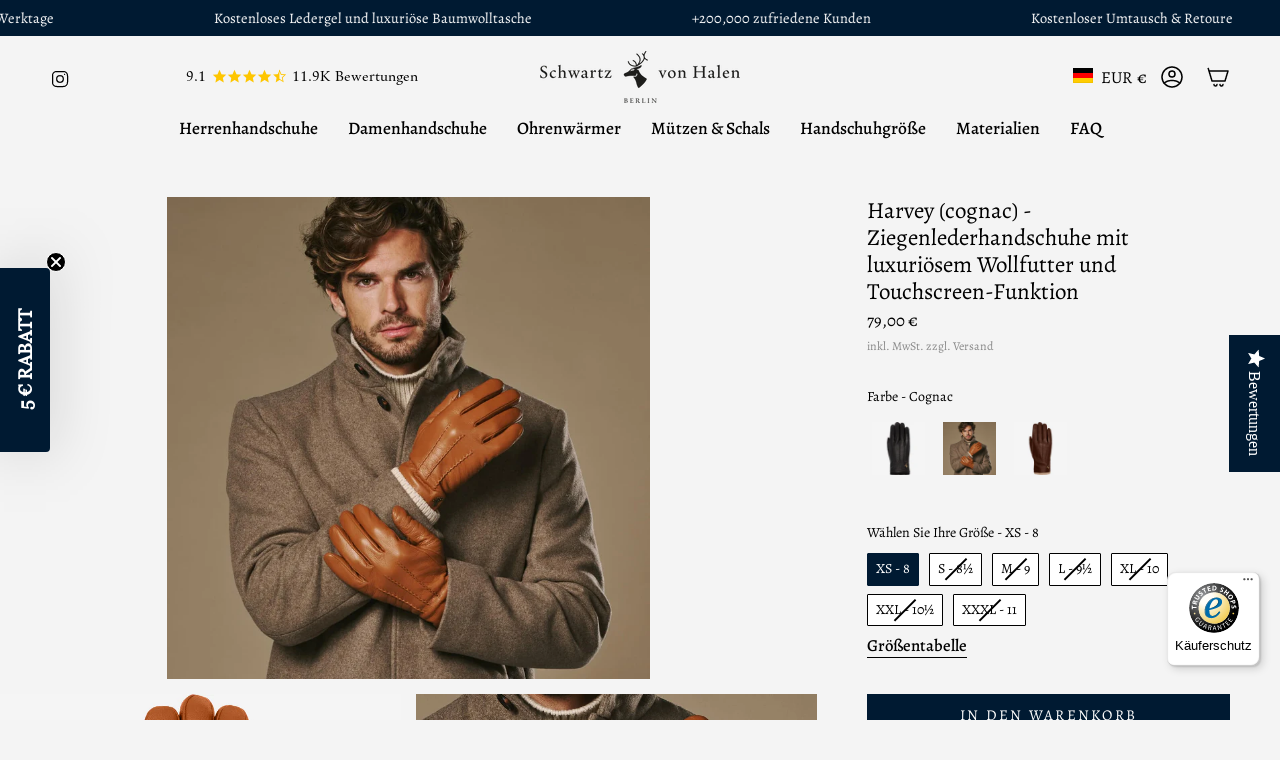

--- FILE ---
content_type: text/html; charset=utf-8
request_url: https://www.schwartz-vonhalen.de/collections/lederhandschuhe-herren/products/harvey-cognac-ziegenlederhandschuhe-mit-luxuriosem-wollfutter-und-touchscreen-funktion
body_size: 102349
content:
<!doctype html>
<html class="no-js no-touch supports-no-cookies" lang="de">
  <head>
	<script src="//www.schwartz-vonhalen.de/cdn/shop/files/pandectes-rules.js?v=1399271251947435482"></script>
	
	
	
	
    

    <script
      src="https://cdn-widgetsrepository.yotpo.com/v1/loader/54koLNZ17AaEjy8bfB6PuCAsTwQ4u9JEZmzyMbd4?languageCode=de"
      async
    ></script>
    <meta charset="UTF-8">
    <meta http-equiv="X-UA-Compatible" content="IE=edge">
    <meta name="viewport" content="width=device-width, initial-scale=1.0">
    <meta name="theme-color" content="#000000">
    <link rel="canonical" href="https://www.schwartz-vonhalen.de/products/harvey-cognac-ziegenlederhandschuhe-mit-luxuriosem-wollfutter-und-touchscreen-funktion">

    <!-- Google Tag Manager -->
<script>(function(w,d,s,l,i){w[l]=w[l]||[];w[l].push({'gtm.start':
    new Date().getTime(),event:'gtm.js'});var f=d.getElementsByTagName(s)[0],
    j=d.createElement(s),dl=l!='dataLayer'?'&l='+l:'';j.async=true;j.src=
    'https://www.googletagmanager.com/gtm.js?id='+i+dl;f.parentNode.insertBefore(j,f);
})(window,document,'script','dataLayer','GTM-M6LRJ26L');

</script>
<!-- End Google Tag Manager -->

    <!-- ======================= Broadcast Theme V5.7.0 ========================= -->

    <link href="//www.schwartz-vonhalen.de/cdn/shop/t/36/assets/theme.css?v=29313137743148162821768027641" as="style" rel="preload">
    <link href="//www.schwartz-vonhalen.de/cdn/shop/t/36/assets/vendor.js?v=37228463622838409191762445309" as="script" rel="preload">
    <link href="//www.schwartz-vonhalen.de/cdn/shop/t/36/assets/theme.js?v=174227719497575118831762445309" as="script" rel="preload">
<style data-shopify>.loading { position: fixed; top: 0; left: 0; z-index: 99999; width: 100%; height: 100%; background: var(--bg); transition: opacity 0.2s ease-out, visibility 0.2s ease-out; }
        body.is-loaded .loading { opacity: 0; visibility: hidden; pointer-events: none; }
        .loading__image__holder { position: absolute; top: 0; left: 0; width: 100%; height: 100%; font-size: 0; display: flex; align-items: center; justify-content: center; }
        .loading__image__holder:nth-child(2) { opacity: 0; }
        .loading__image { max-width: 180px; max-height: 180px; object-fit: contain; }
        .loading--animate .loading__image__holder:nth-child(1) { animation: pulse1 2s infinite ease-in-out; }
        .loading--animate .loading__image__holder:nth-child(2) { animation: pulse2 2s infinite ease-in-out; }
        @keyframes pulse1 {
          0% { opacity: 1; }
          50% { opacity: 0; }
          100% { opacity: 1; }
        }
        @keyframes pulse2 {
          0% { opacity: 0; }
          50% { opacity: 1; }
          100% { opacity: 0; }
        }</style>
      <link rel="icon" type="image/png" href="//www.schwartz-vonhalen.de/cdn/shop/files/pinterest.png?crop=center&height=32&v=1613555357&width=32">
    

    <!-- Title and description ================================================ -->
    
    <title>
    
    Lederhandschuhe Cognac - Herren - Luxuriösem Wollfutter - Touchscreen
    
    
    
      &ndash; Schwartz &amp; von Halen®
    
  </title>

    
      <meta name="description" content="Herren-Touchscreen-Handschuhe aus luxuriösem Nappa-Ziegenleder mit Touchscreen-Funktion. Kostenlose Luxus Aufbewahrungstasche &amp; Ledergel. 1 Jahr Garantie.">
    

    <meta property="og:site_name" content="Schwartz &amp; von Halen®">
<meta property="og:url" content="https://www.schwartz-vonhalen.de/products/harvey-cognac-ziegenlederhandschuhe-mit-luxuriosem-wollfutter-und-touchscreen-funktion">
<meta property="og:title" content="Lederhandschuhe Cognac - Herren - Luxuriösem Wollfutter - Touchscreen">
<meta property="og:type" content="product">
<meta property="og:description" content="Herren-Touchscreen-Handschuhe aus luxuriösem Nappa-Ziegenleder mit Touchscreen-Funktion. Kostenlose Luxus Aufbewahrungstasche &amp; Ledergel. 1 Jahr Garantie."><meta property="og:image" content="http://www.schwartz-vonhalen.de/cdn/shop/files/Harvey-cognac-1.jpg?v=1759504668">
  <meta property="og:image:secure_url" content="https://www.schwartz-vonhalen.de/cdn/shop/files/Harvey-cognac-1.jpg?v=1759504668">
  <meta property="og:image:width" content="1200">
  <meta property="og:image:height" content="1200"><meta property="og:price:amount" content="79,00">
  <meta property="og:price:currency" content="EUR"><meta name="twitter:card" content="summary_large_image">
<meta name="twitter:title" content="Lederhandschuhe Cognac - Herren - Luxuriösem Wollfutter - Touchscreen">
<meta name="twitter:description" content="Herren-Touchscreen-Handschuhe aus luxuriösem Nappa-Ziegenleder mit Touchscreen-Funktion. Kostenlose Luxus Aufbewahrungstasche &amp; Ledergel. 1 Jahr Garantie.">

    <!-- CSS ================================================================== -->
    <style data-shopify>
@font-face {
  font-family: Alegreya;
  font-weight: 400;
  font-style: normal;
  font-display: swap;
  src: url("//www.schwartz-vonhalen.de/cdn/fonts/alegreya/alegreya_n4.9d59d35c9865f13cc7223c9847768350c0c7301a.woff2") format("woff2"),
       url("//www.schwartz-vonhalen.de/cdn/fonts/alegreya/alegreya_n4.a883043573688913d15d350b7a40349399b2ef99.woff") format("woff");
}

      @font-face {
  font-family: Alegreya;
  font-weight: 400;
  font-style: normal;
  font-display: swap;
  src: url("//www.schwartz-vonhalen.de/cdn/fonts/alegreya/alegreya_n4.9d59d35c9865f13cc7223c9847768350c0c7301a.woff2") format("woff2"),
       url("//www.schwartz-vonhalen.de/cdn/fonts/alegreya/alegreya_n4.a883043573688913d15d350b7a40349399b2ef99.woff") format("woff");
}

      @font-face {
  font-family: Alegreya;
  font-weight: 400;
  font-style: normal;
  font-display: swap;
  src: url("//www.schwartz-vonhalen.de/cdn/fonts/alegreya/alegreya_n4.9d59d35c9865f13cc7223c9847768350c0c7301a.woff2") format("woff2"),
       url("//www.schwartz-vonhalen.de/cdn/fonts/alegreya/alegreya_n4.a883043573688913d15d350b7a40349399b2ef99.woff") format("woff");
}


      
        @font-face {
  font-family: Alegreya;
  font-weight: 500;
  font-style: normal;
  font-display: swap;
  src: url("//www.schwartz-vonhalen.de/cdn/fonts/alegreya/alegreya_n5.c8117fcafde40aec574fccc47c714183c67f21d2.woff2") format("woff2"),
       url("//www.schwartz-vonhalen.de/cdn/fonts/alegreya/alegreya_n5.e801e4581609b8be8eafbd913614dbf5dee5e150.woff") format("woff");
}

      

      
        @font-face {
  font-family: Alegreya;
  font-weight: 500;
  font-style: normal;
  font-display: swap;
  src: url("//www.schwartz-vonhalen.de/cdn/fonts/alegreya/alegreya_n5.c8117fcafde40aec574fccc47c714183c67f21d2.woff2") format("woff2"),
       url("//www.schwartz-vonhalen.de/cdn/fonts/alegreya/alegreya_n5.e801e4581609b8be8eafbd913614dbf5dee5e150.woff") format("woff");
}

      

      
      

      
        @font-face {
  font-family: Alegreya;
  font-weight: 400;
  font-style: italic;
  font-display: swap;
  src: url("//www.schwartz-vonhalen.de/cdn/fonts/alegreya/alegreya_i4.8dee6f2ed2ce33b7dc66259131d71ed090011461.woff2") format("woff2"),
       url("//www.schwartz-vonhalen.de/cdn/fonts/alegreya/alegreya_i4.f1e64827a79062bc46c078ea2821c6711f0f09ad.woff") format("woff");
}

      

      
        @font-face {
  font-family: Alegreya;
  font-weight: 500;
  font-style: italic;
  font-display: swap;
  src: url("//www.schwartz-vonhalen.de/cdn/fonts/alegreya/alegreya_i5.923c1872be8a3d7d07d509f58f3d4e1eb847606e.woff2") format("woff2"),
       url("//www.schwartz-vonhalen.de/cdn/fonts/alegreya/alegreya_i5.e9d19a3ecf5e524f12209f34d933622dd5fcbd06.woff") format("woff");
}

      
    </style>

    
<style data-shopify>

:root {--scrollbar-width: 0px;





--COLOR-VIDEO-BG: #e7e7e7;
--COLOR-BG-BRIGHTER: #e7e7e7;--COLOR-BG: #f4f4f4;--COLOR-BG-ALPHA-25: rgba(244, 244, 244, 0.25);
--COLOR-BG-TRANSPARENT: rgba(244, 244, 244, 0);
--COLOR-BG-SECONDARY: #f4f4f4;
--COLOR-BG-SECONDARY-LIGHTEN: #ffffff;
--COLOR-BG-RGB: 244, 244, 244;

--COLOR-TEXT-DARK: #000000;
--COLOR-TEXT: #000000;
--COLOR-TEXT-LIGHT: #494949;


/* === Opacity shades of grey ===*/
--COLOR-A5:  rgba(0, 0, 0, 0.05);
--COLOR-A10: rgba(0, 0, 0, 0.1);
--COLOR-A15: rgba(0, 0, 0, 0.15);
--COLOR-A20: rgba(0, 0, 0, 0.2);
--COLOR-A25: rgba(0, 0, 0, 0.25);
--COLOR-A30: rgba(0, 0, 0, 0.3);
--COLOR-A35: rgba(0, 0, 0, 0.35);
--COLOR-A40: rgba(0, 0, 0, 0.4);
--COLOR-A45: rgba(0, 0, 0, 0.45);
--COLOR-A50: rgba(0, 0, 0, 0.5);
--COLOR-A55: rgba(0, 0, 0, 0.55);
--COLOR-A60: rgba(0, 0, 0, 0.6);
--COLOR-A65: rgba(0, 0, 0, 0.65);
--COLOR-A70: rgba(0, 0, 0, 0.7);
--COLOR-A75: rgba(0, 0, 0, 0.75);
--COLOR-A80: rgba(0, 0, 0, 0.8);
--COLOR-A85: rgba(0, 0, 0, 0.85);
--COLOR-A90: rgba(0, 0, 0, 0.9);
--COLOR-A95: rgba(0, 0, 0, 0.95);

--COLOR-BORDER: rgb(230, 230, 230);
--COLOR-BORDER-LIGHT: #ececec;
--COLOR-BORDER-HAIRLINE: #ececec;
--COLOR-BORDER-DARK: #b3b3b3;/* === Bright color ===*/
--COLOR-PRIMARY: #000000;
--COLOR-PRIMARY-HOVER: #000000;
--COLOR-PRIMARY-FADE: rgba(0, 0, 0, 0.05);
--COLOR-PRIMARY-FADE-HOVER: rgba(0, 0, 0, 0.1);
--COLOR-PRIMARY-LIGHT: #4d4d4d;--COLOR-PRIMARY-OPPOSITE: #ffffff;



/* === link Color ===*/
--COLOR-LINK: #000000;
--COLOR-LINK-HOVER: rgba(0, 0, 0, 0.7);
--COLOR-LINK-FADE: rgba(0, 0, 0, 0.05);
--COLOR-LINK-FADE-HOVER: rgba(0, 0, 0, 0.1);--COLOR-LINK-OPPOSITE: #ffffff;


/* === Product grid sale tags ===*/
--COLOR-SALE-BG: #001a32;
--COLOR-SALE-TEXT: #ffffff;

/* === Product grid badges ===*/
--COLOR-BADGE-BG: #ffffff;
--COLOR-BADGE-TEXT: #212121;

/* === Product sale color ===*/
--COLOR-SALE: #000000;

/* === Gray background on Product grid items ===*/--filter-bg: 1.0;/* === Helper colors for form error states ===*/
--COLOR-ERROR: #721C24;
--COLOR-ERROR-BG: #F8D7DA;
--COLOR-ERROR-BORDER: #F5C6CB;



  --RADIUS: 0px;
  --RADIUS-SELECT: 0px;

--COLOR-HEADER-BG: #f4f4f4;--COLOR-HEADER-BG-TRANSPARENT: rgba(244, 244, 244, 0);
--COLOR-HEADER-LINK: #000000;
--COLOR-HEADER-LINK-HOVER: rgba(0, 0, 0, 0.7);

--COLOR-MENU-BG: #f4f4f4;
--COLOR-MENU-LINK: #000000;
--COLOR-MENU-LINK-HOVER: rgba(0, 0, 0, 0.7);
--COLOR-SUBMENU-BG: #ffffff;
--COLOR-SUBMENU-LINK: #000000;
--COLOR-SUBMENU-LINK-HOVER: rgba(0, 0, 0, 0.7);
--COLOR-SUBMENU-TEXT-LIGHT: #4d4d4d;
--COLOR-MENU-TRANSPARENT: #fafafa;
--COLOR-MENU-TRANSPARENT-HOVER: rgba(250, 250, 250, 0.7);--COLOR-FOOTER-BG: #e0e0e0;
--COLOR-FOOTER-BG-HAIRLINE: #d8d8d8;
--COLOR-FOOTER-TEXT: #000000;
--COLOR-FOOTER-TEXT-A35: rgba(0, 0, 0, 0.35);
--COLOR-FOOTER-TEXT-A75: rgba(0, 0, 0, 0.75);
--COLOR-FOOTER-LINK: #000000;
--COLOR-FOOTER-LINK-HOVER: rgba(0, 0, 0, 0.7);
--COLOR-FOOTER-BORDER: #000000;

--TRANSPARENT: rgba(255, 255, 255, 0);

/* === Default overlay opacity ===*/
--overlay-opacity: 0;
--underlay-opacity: 1;
--underlay-bg: rgba(0,0,0,0.4);

/* === Custom Cursor ===*/
--ICON-ZOOM-IN: url( "//www.schwartz-vonhalen.de/cdn/shop/t/36/assets/icon-zoom-in.svg?v=182473373117644429561762445309" );
--ICON-ZOOM-OUT: url( "//www.schwartz-vonhalen.de/cdn/shop/t/36/assets/icon-zoom-out.svg?v=101497157853986683871762445309" );

/* === Custom Icons ===*/


  
  --ICON-ADD-BAG: url( "//www.schwartz-vonhalen.de/cdn/shop/t/36/assets/icon-add-bag-medium.svg?v=139170916092727621901762445309" );
  --ICON-ADD-CART: url( "//www.schwartz-vonhalen.de/cdn/shop/t/36/assets/icon-add-cart-medium.svg?v=57635405022452982901762445309" );
  --ICON-ARROW-LEFT: url( "//www.schwartz-vonhalen.de/cdn/shop/t/36/assets/icon-arrow-left-medium.svg?v=98614866157451683461762445309" );
  --ICON-ARROW-RIGHT: url( "//www.schwartz-vonhalen.de/cdn/shop/t/36/assets/icon-arrow-right-medium.svg?v=127385474140982877711762445309" );
  --ICON-SELECT: url("//www.schwartz-vonhalen.de/cdn/shop/t/36/assets/icon-select-medium.svg?v=23921");


--PRODUCT-GRID-ASPECT-RATIO: 100%;

/* === Typography ===*/
--FONT-WEIGHT-BODY: 400;
--FONT-WEIGHT-BODY-BOLD: 500;

--FONT-STACK-BODY: Alegreya, serif;
--FONT-STYLE-BODY: normal;
--FONT-STYLE-BODY-ITALIC: italic;
--FONT-ADJUST-BODY: 1.05;

--LETTER-SPACING-BODY: 0.0em;

--FONT-WEIGHT-HEADING: 400;
--FONT-WEIGHT-HEADING-BOLD: 500;

--FONT-UPPERCASE-HEADING: none;
--LETTER-SPACING-HEADING: 0.0em;

--FONT-STACK-HEADING: Alegreya, serif;
--FONT-STYLE-HEADING: normal;
--FONT-STYLE-HEADING-ITALIC: italic;
--FONT-ADJUST-HEADING: 1.0;

--FONT-WEIGHT-SUBHEADING: 400;
--FONT-WEIGHT-SUBHEADING-BOLD: 500;

--FONT-STACK-SUBHEADING: Alegreya, serif;
--FONT-STYLE-SUBHEADING: normal;
--FONT-STYLE-SUBHEADING-ITALIC: italic;
--FONT-ADJUST-SUBHEADING: 1.0;

--FONT-UPPERCASE-SUBHEADING: uppercase;
--LETTER-SPACING-SUBHEADING: 0.1em;

--FONT-STACK-NAV: Alegreya, serif;
--FONT-STYLE-NAV: normal;
--FONT-STYLE-NAV-ITALIC: italic;
--FONT-ADJUST-NAV: 1.25;

--FONT-WEIGHT-NAV: 400;
--FONT-WEIGHT-NAV-BOLD: 500;

--LETTER-SPACING-NAV: 0.0em;

--FONT-SIZE-BASE: 1.05rem;
--FONT-SIZE-BASE-PERCENT: 1.05;

/* === Parallax ===*/
--PARALLAX-STRENGTH-MIN: 120.0%;
--PARALLAX-STRENGTH-MAX: 130.0%;--COLUMNS: 4;
--COLUMNS-MEDIUM: 3;
--COLUMNS-SMALL: 2;
--COLUMNS-MOBILE: 1;--LAYOUT-OUTER: 50px;
  --LAYOUT-GUTTER: 32px;
  --LAYOUT-OUTER-MEDIUM: 30px;
  --LAYOUT-GUTTER-MEDIUM: 22px;
  --LAYOUT-OUTER-SMALL: 16px;
  --LAYOUT-GUTTER-SMALL: 16px;--base-animation-delay: 0ms;
--line-height-normal: 1.375; /* Equals to line-height: normal; */--SIDEBAR-WIDTH: 288px;
  --SIDEBAR-WIDTH-MEDIUM: 258px;--DRAWER-WIDTH: 380px;--ICON-STROKE-WIDTH: 1.5px;/* === Button General ===*/
--BTN-FONT-STACK: Alegreya, serif;
--BTN-FONT-WEIGHT: 400;
--BTN-FONT-STYLE: normal;
--BTN-FONT-SIZE: 15px;

--BTN-LETTER-SPACING: 0.15em;
--BTN-UPPERCASE: uppercase;
--BTN-TEXT-ARROW-OFFSET: -1px;

/* === Button Primary ===*/
--BTN-PRIMARY-BORDER-COLOR: #001a32;
--BTN-PRIMARY-BG-COLOR: #001a32;
--BTN-PRIMARY-TEXT-COLOR: #ffffff;


  --BTN-PRIMARY-BG-COLOR-BRIGHTER: #003565;


/* === Button Secondary ===*/
--BTN-SECONDARY-BORDER-COLOR: #001a32;
--BTN-SECONDARY-BG-COLOR: #001a32;
--BTN-SECONDARY-TEXT-COLOR: #ffffff;


  --BTN-SECONDARY-BG-COLOR-BRIGHTER: #003565;


/* === Button White ===*/
--TEXT-BTN-BORDER-WHITE: #fff;
--TEXT-BTN-BG-WHITE: #fff;
--TEXT-BTN-WHITE: #000;
--TEXT-BTN-BG-WHITE-BRIGHTER: #f2f2f2;

/* === Button Black ===*/
--TEXT-BTN-BG-BLACK: #000;
--TEXT-BTN-BORDER-BLACK: #000;
--TEXT-BTN-BLACK: #fff;
--TEXT-BTN-BG-BLACK-BRIGHTER: #1a1a1a;

/* === Default Cart Gradient ===*/

--FREE-SHIPPING-GRADIENT: linear-gradient(to right, var(--COLOR-PRIMARY-LIGHT) 0%, var(--COLOR-PRIMARY) 100%);

/* === Swatch Size ===*/
--swatch-size-filters: calc(1.15rem * var(--FONT-ADJUST-BODY));
--swatch-size-product: calc(2.2rem * var(--FONT-ADJUST-BODY));
}

/* === Backdrop ===*/
::backdrop {
  --underlay-opacity: 1;
  --underlay-bg: rgba(0,0,0,0.4);
}
</style>


    <link href="//www.schwartz-vonhalen.de/cdn/shop/t/36/assets/theme.css?v=29313137743148162821768027641" rel="stylesheet" type="text/css" media="all" />
    <link href="//www.schwartz-vonhalen.de/cdn/shop/t/36/assets/custom.css?v=162502727193220653421768027803" rel="stylesheet" type="text/css" media="all" />
<link href="//www.schwartz-vonhalen.de/cdn/shop/t/36/assets/swatches.css?v=157844926215047500451762445309" as="style" rel="preload">
      <link href="//www.schwartz-vonhalen.de/cdn/shop/t/36/assets/swatches.css?v=157844926215047500451762445309" rel="stylesheet" type="text/css" media="all" />
<style data-shopify>.swatches {
    --black: #000000;--white: #fafafa;--blank: url(//www.schwartz-vonhalen.de/cdn/shop/files/blank_small.png?v=23921);
  }</style>
<script>
    if (window.navigator.userAgent.indexOf('MSIE ') > 0 || window.navigator.userAgent.indexOf('Trident/') > 0) {
      document.documentElement.className = document.documentElement.className + ' ie';

      var scripts = document.getElementsByTagName('script')[0];
      var polyfill = document.createElement("script");
      polyfill.defer = true;
      polyfill.src = "//www.schwartz-vonhalen.de/cdn/shop/t/36/assets/ie11.js?v=144489047535103983231762445309";

      scripts.parentNode.insertBefore(polyfill, scripts);
    } else {
      document.documentElement.className = document.documentElement.className.replace('no-js', 'js');
    }

    document.documentElement.style.setProperty('--scrollbar-width', `${getScrollbarWidth()}px`);

    function getScrollbarWidth() {
      // Creating invisible container
      const outer = document.createElement('div');
      outer.style.visibility = 'hidden';
      outer.style.overflow = 'scroll'; // forcing scrollbar to appear
      outer.style.msOverflowStyle = 'scrollbar'; // needed for WinJS apps
      document.documentElement.appendChild(outer);

      // Creating inner element and placing it in the container
      const inner = document.createElement('div');
      outer.appendChild(inner);

      // Calculating difference between container's full width and the child width
      const scrollbarWidth = outer.offsetWidth - inner.offsetWidth;

      // Removing temporary elements from the DOM
      outer.parentNode.removeChild(outer);

      return scrollbarWidth;
    }

    let root = '/';
    if (root[root.length - 1] !== '/') {
      root = root + '/';
    }

    window.theme = {
      routes: {
        root: root,
        cart_url: '/cart',
        cart_add_url: '/cart/add',
        cart_change_url: '/cart/change',
        product_recommendations_url: '/recommendations/products',
        predictive_search_url: '/search/suggest',
        addresses_url: '/account/addresses'
      },
      assets: {
        photoswipe: '//www.schwartz-vonhalen.de/cdn/shop/t/36/assets/photoswipe.js?v=162613001030112971491762445309',
        smoothscroll: '//www.schwartz-vonhalen.de/cdn/shop/t/36/assets/smoothscroll.js?v=37906625415260927261762445309',
      },
      strings: {
        addToCart: "IN DEN WARENKORB",
        cartAcceptanceError: "Sie müssen unsere Allgemeinen Geschäftsbedingungen akzeptieren.",
        soldOut: "Ausverkauft",
        from: "Von",
        preOrder: "Vorbestellung",
        sale: "Sale",
        subscription: "Abonnement",
        unavailable: "Nicht verfügbar",
        unitPrice: "Einheitspreis",
        unitPriceSeparator: "pro",
        shippingCalcSubmitButton: "Versand wird berechnet",
        shippingCalcSubmitButtonDisabled: "Berechnen …",
        selectValue: "Wert auswählen",
        selectColor: "Wähle Farbe",
        oneColor: "Farbe",
        otherColor: "Farben",
        upsellAddToCart: "Hinzufügen",
        free: "KOSTENLOS BEI JEDER BESTELLUNG",
        swatchesColor: "Farbe",
        sku: "SKU",
      },
      settings: {
        cartType: "drawer",
        customerLoggedIn: null ? true : false,
        enableQuickAdd: false,
        enableAnimations: true,
        variantOnSale: true,
        collectionSwatchStyle: "text-slider",
        swatchesType: "theme"
      },
      sliderArrows: {
        prev: '<button type="button" class="slider__button slider__button--prev" data-button-arrow data-button-prev>' + "Zurück" + '</button>',
        next: '<button type="button" class="slider__button slider__button--next" data-button-arrow data-button-next>' + "Weiter" + '</button>',
      },
      moneyFormat: false ? "{{amount_with_comma_separator}} EUR €" : "{{amount_with_comma_separator}} €",
      moneyWithoutCurrencyFormat: "{{amount_with_comma_separator}} €",
      moneyWithCurrencyFormat: "{{amount_with_comma_separator}} EUR €",
      subtotal: 0,
      info: {
        name: 'broadcast'
      },
      version: '5.7.0'
    };

    let windowInnerHeight = window.innerHeight;
    document.documentElement.style.setProperty('--full-height', `${windowInnerHeight}px`);
    document.documentElement.style.setProperty('--three-quarters', `${windowInnerHeight * 0.75}px`);
    document.documentElement.style.setProperty('--two-thirds', `${windowInnerHeight * 0.66}px`);
    document.documentElement.style.setProperty('--one-half', `${windowInnerHeight * 0.5}px`);
    document.documentElement.style.setProperty('--one-third', `${windowInnerHeight * 0.33}px`);
    document.documentElement.style.setProperty('--one-fifth', `${windowInnerHeight * 0.2}px`);
    </script>
    <script src="https://ajax.googleapis.com/ajax/libs/jquery/3.6.1/jquery.min.js"></script>

    <script type="application/ld+json">
      {
        "@context": "https://schema.org/",
        "@type": "AggregateRating",
        "itemReviewed": {
          "@type": "Organization",
          "name": "Schwartz & von Halen"
        },
        "ratingValue": "9.1",
        "bestRating": "10",
        "worstRating": "1",
        "ratingCount": "5359"
      }
    </script>
    <script
      src="//eu.fw-cdn.com/12504280/550661.js"
      chat="true"
      widgetId="390e6659-1cc8-413e-98cb-94599785e1b1"
    ></script>
    

    <!-- Theme Javascript ============================================================== -->
    <script src="//www.schwartz-vonhalen.de/cdn/shop/t/36/assets/vendor.js?v=37228463622838409191762445309" defer="defer"></script>
    <script src="//www.schwartz-vonhalen.de/cdn/shop/t/36/assets/theme.js?v=174227719497575118831762445309" defer="defer"></script><!-- Shopify app scripts =========================================================== -->

    <script>window.performance && window.performance.mark && window.performance.mark('shopify.content_for_header.start');</script><meta name="google-site-verification" content="LN97d3xxHsAPJoe_HMhPzzcB-Dh5G6PIQoJbkuWLDcA">
<meta id="shopify-digital-wallet" name="shopify-digital-wallet" content="/7508099139/digital_wallets/dialog">
<meta name="shopify-checkout-api-token" content="cd1e2e7811e383c213236d511cdb2984">
<meta id="in-context-paypal-metadata" data-shop-id="7508099139" data-venmo-supported="false" data-environment="production" data-locale="de_DE" data-paypal-v4="true" data-currency="EUR">
<link rel="alternate" type="application/json+oembed" href="https://www.schwartz-vonhalen.de/products/harvey-cognac-ziegenlederhandschuhe-mit-luxuriosem-wollfutter-und-touchscreen-funktion.oembed">
<script async="async" src="/checkouts/internal/preloads.js?locale=de-DE"></script>
<link rel="preconnect" href="https://shop.app" crossorigin="anonymous">
<script async="async" src="https://shop.app/checkouts/internal/preloads.js?locale=de-DE&shop_id=7508099139" crossorigin="anonymous"></script>
<script id="apple-pay-shop-capabilities" type="application/json">{"shopId":7508099139,"countryCode":"NL","currencyCode":"EUR","merchantCapabilities":["supports3DS"],"merchantId":"gid:\/\/shopify\/Shop\/7508099139","merchantName":"Schwartz \u0026 von Halen®","requiredBillingContactFields":["postalAddress","email"],"requiredShippingContactFields":["postalAddress","email"],"shippingType":"shipping","supportedNetworks":["visa","maestro","masterCard","amex"],"total":{"type":"pending","label":"Schwartz \u0026 von Halen®","amount":"1.00"},"shopifyPaymentsEnabled":true,"supportsSubscriptions":true}</script>
<script id="shopify-features" type="application/json">{"accessToken":"cd1e2e7811e383c213236d511cdb2984","betas":["rich-media-storefront-analytics"],"domain":"www.schwartz-vonhalen.de","predictiveSearch":true,"shopId":7508099139,"locale":"de"}</script>
<script>var Shopify = Shopify || {};
Shopify.shop = "schwartz-vonhalen-germany.myshopify.com";
Shopify.locale = "de";
Shopify.currency = {"active":"EUR","rate":"1.0"};
Shopify.country = "DE";
Shopify.theme = {"name":"Theme with bigger menu | Amoni | MN - Orbe Support","id":183984292173,"schema_name":"Broadcast","schema_version":"5.7.0","theme_store_id":868,"role":"main"};
Shopify.theme.handle = "null";
Shopify.theme.style = {"id":null,"handle":null};
Shopify.cdnHost = "www.schwartz-vonhalen.de/cdn";
Shopify.routes = Shopify.routes || {};
Shopify.routes.root = "/";</script>
<script type="module">!function(o){(o.Shopify=o.Shopify||{}).modules=!0}(window);</script>
<script>!function(o){function n(){var o=[];function n(){o.push(Array.prototype.slice.apply(arguments))}return n.q=o,n}var t=o.Shopify=o.Shopify||{};t.loadFeatures=n(),t.autoloadFeatures=n()}(window);</script>
<script>
  window.ShopifyPay = window.ShopifyPay || {};
  window.ShopifyPay.apiHost = "shop.app\/pay";
  window.ShopifyPay.redirectState = null;
</script>
<script id="shop-js-analytics" type="application/json">{"pageType":"product"}</script>
<script defer="defer" async type="module" src="//www.schwartz-vonhalen.de/cdn/shopifycloud/shop-js/modules/v2/client.init-shop-cart-sync_e98Ab_XN.de.esm.js"></script>
<script defer="defer" async type="module" src="//www.schwartz-vonhalen.de/cdn/shopifycloud/shop-js/modules/v2/chunk.common_Pcw9EP95.esm.js"></script>
<script defer="defer" async type="module" src="//www.schwartz-vonhalen.de/cdn/shopifycloud/shop-js/modules/v2/chunk.modal_CzmY4ZhL.esm.js"></script>
<script type="module">
  await import("//www.schwartz-vonhalen.de/cdn/shopifycloud/shop-js/modules/v2/client.init-shop-cart-sync_e98Ab_XN.de.esm.js");
await import("//www.schwartz-vonhalen.de/cdn/shopifycloud/shop-js/modules/v2/chunk.common_Pcw9EP95.esm.js");
await import("//www.schwartz-vonhalen.de/cdn/shopifycloud/shop-js/modules/v2/chunk.modal_CzmY4ZhL.esm.js");

  window.Shopify.SignInWithShop?.initShopCartSync?.({"fedCMEnabled":true,"windoidEnabled":true});

</script>
<script>
  window.Shopify = window.Shopify || {};
  if (!window.Shopify.featureAssets) window.Shopify.featureAssets = {};
  window.Shopify.featureAssets['shop-js'] = {"shop-cart-sync":["modules/v2/client.shop-cart-sync_DazCVyJ3.de.esm.js","modules/v2/chunk.common_Pcw9EP95.esm.js","modules/v2/chunk.modal_CzmY4ZhL.esm.js"],"init-fed-cm":["modules/v2/client.init-fed-cm_D0AulfmK.de.esm.js","modules/v2/chunk.common_Pcw9EP95.esm.js","modules/v2/chunk.modal_CzmY4ZhL.esm.js"],"shop-cash-offers":["modules/v2/client.shop-cash-offers_BISyWFEA.de.esm.js","modules/v2/chunk.common_Pcw9EP95.esm.js","modules/v2/chunk.modal_CzmY4ZhL.esm.js"],"shop-login-button":["modules/v2/client.shop-login-button_D_c1vx_E.de.esm.js","modules/v2/chunk.common_Pcw9EP95.esm.js","modules/v2/chunk.modal_CzmY4ZhL.esm.js"],"pay-button":["modules/v2/client.pay-button_CHADzJ4g.de.esm.js","modules/v2/chunk.common_Pcw9EP95.esm.js","modules/v2/chunk.modal_CzmY4ZhL.esm.js"],"shop-button":["modules/v2/client.shop-button_CQnD2U3v.de.esm.js","modules/v2/chunk.common_Pcw9EP95.esm.js","modules/v2/chunk.modal_CzmY4ZhL.esm.js"],"avatar":["modules/v2/client.avatar_BTnouDA3.de.esm.js"],"init-windoid":["modules/v2/client.init-windoid_CmA0-hrC.de.esm.js","modules/v2/chunk.common_Pcw9EP95.esm.js","modules/v2/chunk.modal_CzmY4ZhL.esm.js"],"init-shop-for-new-customer-accounts":["modules/v2/client.init-shop-for-new-customer-accounts_BCzC_Mib.de.esm.js","modules/v2/client.shop-login-button_D_c1vx_E.de.esm.js","modules/v2/chunk.common_Pcw9EP95.esm.js","modules/v2/chunk.modal_CzmY4ZhL.esm.js"],"init-shop-email-lookup-coordinator":["modules/v2/client.init-shop-email-lookup-coordinator_DYzOit4u.de.esm.js","modules/v2/chunk.common_Pcw9EP95.esm.js","modules/v2/chunk.modal_CzmY4ZhL.esm.js"],"init-shop-cart-sync":["modules/v2/client.init-shop-cart-sync_e98Ab_XN.de.esm.js","modules/v2/chunk.common_Pcw9EP95.esm.js","modules/v2/chunk.modal_CzmY4ZhL.esm.js"],"shop-toast-manager":["modules/v2/client.shop-toast-manager_Bc-1elH8.de.esm.js","modules/v2/chunk.common_Pcw9EP95.esm.js","modules/v2/chunk.modal_CzmY4ZhL.esm.js"],"init-customer-accounts":["modules/v2/client.init-customer-accounts_CqlRHmZs.de.esm.js","modules/v2/client.shop-login-button_D_c1vx_E.de.esm.js","modules/v2/chunk.common_Pcw9EP95.esm.js","modules/v2/chunk.modal_CzmY4ZhL.esm.js"],"init-customer-accounts-sign-up":["modules/v2/client.init-customer-accounts-sign-up_DZmBw6yB.de.esm.js","modules/v2/client.shop-login-button_D_c1vx_E.de.esm.js","modules/v2/chunk.common_Pcw9EP95.esm.js","modules/v2/chunk.modal_CzmY4ZhL.esm.js"],"shop-follow-button":["modules/v2/client.shop-follow-button_Cx-w7rSq.de.esm.js","modules/v2/chunk.common_Pcw9EP95.esm.js","modules/v2/chunk.modal_CzmY4ZhL.esm.js"],"checkout-modal":["modules/v2/client.checkout-modal_Djjmh8qM.de.esm.js","modules/v2/chunk.common_Pcw9EP95.esm.js","modules/v2/chunk.modal_CzmY4ZhL.esm.js"],"shop-login":["modules/v2/client.shop-login_DMZMgoZf.de.esm.js","modules/v2/chunk.common_Pcw9EP95.esm.js","modules/v2/chunk.modal_CzmY4ZhL.esm.js"],"lead-capture":["modules/v2/client.lead-capture_SqejaEd8.de.esm.js","modules/v2/chunk.common_Pcw9EP95.esm.js","modules/v2/chunk.modal_CzmY4ZhL.esm.js"],"payment-terms":["modules/v2/client.payment-terms_DUeEqFTJ.de.esm.js","modules/v2/chunk.common_Pcw9EP95.esm.js","modules/v2/chunk.modal_CzmY4ZhL.esm.js"]};
</script>
<script>(function() {
  var isLoaded = false;
  function asyncLoad() {
    if (isLoaded) return;
    isLoaded = true;
    var urls = ["https:\/\/shopify.covet.pics\/covet-pics-widget-inject.js?shop=schwartz-vonhalen-germany.myshopify.com","https:\/\/reconvert-cdn.com\/assets\/js\/store_reconvert_node.js?v=2\u0026scid=NWNiZjA2NTJiNDU3ZGNiMjBlN2UyYzljYmQyY2U1NTQuZTBmZDc2YjA3YTg3MzY1OGUzMDYyMGZjZmJmZDFiYmY=\u0026shop=schwartz-vonhalen-germany.myshopify.com","https:\/\/tseish-app.connect.trustedshops.com\/esc.js?apiBaseUrl=aHR0cHM6Ly90c2Vpc2gtYXBwLmNvbm5lY3QudHJ1c3RlZHNob3BzLmNvbQ==\u0026instanceId=c2Nod2FydHotdm9uaGFsZW4tZ2VybWFueS5teXNob3BpZnkuY29t\u0026shop=schwartz-vonhalen-germany.myshopify.com"];
    for (var i = 0; i < urls.length; i++) {
      var s = document.createElement('script');
      s.type = 'text/javascript';
      s.async = true;
      s.src = urls[i];
      var x = document.getElementsByTagName('script')[0];
      x.parentNode.insertBefore(s, x);
    }
  };
  if(window.attachEvent) {
    window.attachEvent('onload', asyncLoad);
  } else {
    window.addEventListener('load', asyncLoad, false);
  }
})();</script>
<script id="__st">var __st={"a":7508099139,"offset":3600,"reqid":"f5294c79-a563-4ad7-934f-b3a2c55c8321-1769341493","pageurl":"www.schwartz-vonhalen.de\/collections\/lederhandschuhe-herren\/products\/harvey-cognac-ziegenlederhandschuhe-mit-luxuriosem-wollfutter-und-touchscreen-funktion","u":"5a390d61524e","p":"product","rtyp":"product","rid":8537382682957};</script>
<script>window.ShopifyPaypalV4VisibilityTracking = true;</script>
<script id="captcha-bootstrap">!function(){'use strict';const t='contact',e='account',n='new_comment',o=[[t,t],['blogs',n],['comments',n],[t,'customer']],c=[[e,'customer_login'],[e,'guest_login'],[e,'recover_customer_password'],[e,'create_customer']],r=t=>t.map((([t,e])=>`form[action*='/${t}']:not([data-nocaptcha='true']) input[name='form_type'][value='${e}']`)).join(','),a=t=>()=>t?[...document.querySelectorAll(t)].map((t=>t.form)):[];function s(){const t=[...o],e=r(t);return a(e)}const i='password',u='form_key',d=['recaptcha-v3-token','g-recaptcha-response','h-captcha-response',i],f=()=>{try{return window.sessionStorage}catch{return}},m='__shopify_v',_=t=>t.elements[u];function p(t,e,n=!1){try{const o=window.sessionStorage,c=JSON.parse(o.getItem(e)),{data:r}=function(t){const{data:e,action:n}=t;return t[m]||n?{data:e,action:n}:{data:t,action:n}}(c);for(const[e,n]of Object.entries(r))t.elements[e]&&(t.elements[e].value=n);n&&o.removeItem(e)}catch(o){console.error('form repopulation failed',{error:o})}}const l='form_type',E='cptcha';function T(t){t.dataset[E]=!0}const w=window,h=w.document,L='Shopify',v='ce_forms',y='captcha';let A=!1;((t,e)=>{const n=(g='f06e6c50-85a8-45c8-87d0-21a2b65856fe',I='https://cdn.shopify.com/shopifycloud/storefront-forms-hcaptcha/ce_storefront_forms_captcha_hcaptcha.v1.5.2.iife.js',D={infoText:'Durch hCaptcha geschützt',privacyText:'Datenschutz',termsText:'Allgemeine Geschäftsbedingungen'},(t,e,n)=>{const o=w[L][v],c=o.bindForm;if(c)return c(t,g,e,D).then(n);var r;o.q.push([[t,g,e,D],n]),r=I,A||(h.body.append(Object.assign(h.createElement('script'),{id:'captcha-provider',async:!0,src:r})),A=!0)});var g,I,D;w[L]=w[L]||{},w[L][v]=w[L][v]||{},w[L][v].q=[],w[L][y]=w[L][y]||{},w[L][y].protect=function(t,e){n(t,void 0,e),T(t)},Object.freeze(w[L][y]),function(t,e,n,w,h,L){const[v,y,A,g]=function(t,e,n){const i=e?o:[],u=t?c:[],d=[...i,...u],f=r(d),m=r(i),_=r(d.filter((([t,e])=>n.includes(e))));return[a(f),a(m),a(_),s()]}(w,h,L),I=t=>{const e=t.target;return e instanceof HTMLFormElement?e:e&&e.form},D=t=>v().includes(t);t.addEventListener('submit',(t=>{const e=I(t);if(!e)return;const n=D(e)&&!e.dataset.hcaptchaBound&&!e.dataset.recaptchaBound,o=_(e),c=g().includes(e)&&(!o||!o.value);(n||c)&&t.preventDefault(),c&&!n&&(function(t){try{if(!f())return;!function(t){const e=f();if(!e)return;const n=_(t);if(!n)return;const o=n.value;o&&e.removeItem(o)}(t);const e=Array.from(Array(32),(()=>Math.random().toString(36)[2])).join('');!function(t,e){_(t)||t.append(Object.assign(document.createElement('input'),{type:'hidden',name:u})),t.elements[u].value=e}(t,e),function(t,e){const n=f();if(!n)return;const o=[...t.querySelectorAll(`input[type='${i}']`)].map((({name:t})=>t)),c=[...d,...o],r={};for(const[a,s]of new FormData(t).entries())c.includes(a)||(r[a]=s);n.setItem(e,JSON.stringify({[m]:1,action:t.action,data:r}))}(t,e)}catch(e){console.error('failed to persist form',e)}}(e),e.submit())}));const S=(t,e)=>{t&&!t.dataset[E]&&(n(t,e.some((e=>e===t))),T(t))};for(const o of['focusin','change'])t.addEventListener(o,(t=>{const e=I(t);D(e)&&S(e,y())}));const B=e.get('form_key'),M=e.get(l),P=B&&M;t.addEventListener('DOMContentLoaded',(()=>{const t=y();if(P)for(const e of t)e.elements[l].value===M&&p(e,B);[...new Set([...A(),...v().filter((t=>'true'===t.dataset.shopifyCaptcha))])].forEach((e=>S(e,t)))}))}(h,new URLSearchParams(w.location.search),n,t,e,['guest_login'])})(!0,!0)}();</script>
<script integrity="sha256-4kQ18oKyAcykRKYeNunJcIwy7WH5gtpwJnB7kiuLZ1E=" data-source-attribution="shopify.loadfeatures" defer="defer" src="//www.schwartz-vonhalen.de/cdn/shopifycloud/storefront/assets/storefront/load_feature-a0a9edcb.js" crossorigin="anonymous"></script>
<script crossorigin="anonymous" defer="defer" src="//www.schwartz-vonhalen.de/cdn/shopifycloud/storefront/assets/shopify_pay/storefront-65b4c6d7.js?v=20250812"></script>
<script data-source-attribution="shopify.dynamic_checkout.dynamic.init">var Shopify=Shopify||{};Shopify.PaymentButton=Shopify.PaymentButton||{isStorefrontPortableWallets:!0,init:function(){window.Shopify.PaymentButton.init=function(){};var t=document.createElement("script");t.src="https://www.schwartz-vonhalen.de/cdn/shopifycloud/portable-wallets/latest/portable-wallets.de.js",t.type="module",document.head.appendChild(t)}};
</script>
<script data-source-attribution="shopify.dynamic_checkout.buyer_consent">
  function portableWalletsHideBuyerConsent(e){var t=document.getElementById("shopify-buyer-consent"),n=document.getElementById("shopify-subscription-policy-button");t&&n&&(t.classList.add("hidden"),t.setAttribute("aria-hidden","true"),n.removeEventListener("click",e))}function portableWalletsShowBuyerConsent(e){var t=document.getElementById("shopify-buyer-consent"),n=document.getElementById("shopify-subscription-policy-button");t&&n&&(t.classList.remove("hidden"),t.removeAttribute("aria-hidden"),n.addEventListener("click",e))}window.Shopify?.PaymentButton&&(window.Shopify.PaymentButton.hideBuyerConsent=portableWalletsHideBuyerConsent,window.Shopify.PaymentButton.showBuyerConsent=portableWalletsShowBuyerConsent);
</script>
<script data-source-attribution="shopify.dynamic_checkout.cart.bootstrap">document.addEventListener("DOMContentLoaded",(function(){function t(){return document.querySelector("shopify-accelerated-checkout-cart, shopify-accelerated-checkout")}if(t())Shopify.PaymentButton.init();else{new MutationObserver((function(e,n){t()&&(Shopify.PaymentButton.init(),n.disconnect())})).observe(document.body,{childList:!0,subtree:!0})}}));
</script>
<link id="shopify-accelerated-checkout-styles" rel="stylesheet" media="screen" href="https://www.schwartz-vonhalen.de/cdn/shopifycloud/portable-wallets/latest/accelerated-checkout-backwards-compat.css" crossorigin="anonymous">
<style id="shopify-accelerated-checkout-cart">
        #shopify-buyer-consent {
  margin-top: 1em;
  display: inline-block;
  width: 100%;
}

#shopify-buyer-consent.hidden {
  display: none;
}

#shopify-subscription-policy-button {
  background: none;
  border: none;
  padding: 0;
  text-decoration: underline;
  font-size: inherit;
  cursor: pointer;
}

#shopify-subscription-policy-button::before {
  box-shadow: none;
}

      </style>

<script>window.performance && window.performance.mark && window.performance.mark('shopify.content_for_header.end');</script>

    <!-- begin-boost-pfs-filter-css -->
    <link rel="preload stylesheet" href="//www.schwartz-vonhalen.de/cdn/shop/t/36/assets/boost-pfs-instant-search.css?v=164275944447963418191762445309" as="style"><link href="//www.schwartz-vonhalen.de/cdn/shop/t/36/assets/boost-pfs-custom.css?v=64663355370289024061762445309" rel="stylesheet" type="text/css" media="all" />
<style data-id="boost-pfs-style">
    .boost-pfs-filter-option-title-text {color: rgba(0,0,0,1);font-size: 16px;font-weight: 800;text-transform: none;}

   .boost-pfs-filter-tree-v .boost-pfs-filter-option-title-text:before {border-top-color: rgba(0,0,0,1);}
    .boost-pfs-filter-tree-v .boost-pfs-filter-option.boost-pfs-filter-option-collapsed .boost-pfs-filter-option-title-text:before {border-bottom-color: rgba(0,0,0,1);}
    .boost-pfs-filter-tree-h .boost-pfs-filter-option-title-heading:before {border-right-color: rgba(0,0,0,1);
        border-bottom-color: rgba(0,0,0,1);}

    .boost-pfs-filter-refine-by .boost-pfs-filter-option-title h3 {color: rgba(0,0,0,1);}

    .boost-pfs-filter-option-content .boost-pfs-filter-option-item-list .boost-pfs-filter-option-item button,
    .boost-pfs-filter-option-content .boost-pfs-filter-option-item-list .boost-pfs-filter-option-item .boost-pfs-filter-button,
    .boost-pfs-filter-option-range-amount input,
    .boost-pfs-filter-tree-v .boost-pfs-filter-refine-by .boost-pfs-filter-refine-by-items .refine-by-item,
    .boost-pfs-filter-refine-by-wrapper-v .boost-pfs-filter-refine-by .boost-pfs-filter-refine-by-items .refine-by-item,
    .boost-pfs-filter-refine-by .boost-pfs-filter-option-title,
    .boost-pfs-filter-refine-by .boost-pfs-filter-refine-by-items .refine-by-item>a,
    .boost-pfs-filter-refine-by>span,
    .boost-pfs-filter-clear,
    .boost-pfs-filter-clear-all{color: rgba(0,0,0,1);font-size: 15px;}
    .boost-pfs-filter-tree-h .boost-pfs-filter-pc .boost-pfs-filter-refine-by-items .refine-by-item .boost-pfs-filter-clear .refine-by-type,
    .boost-pfs-filter-refine-by-wrapper-h .boost-pfs-filter-pc .boost-pfs-filter-refine-by-items .refine-by-item .boost-pfs-filter-clear .refine-by-type {color: rgba(0,0,0,1);}

    .boost-pfs-filter-option-multi-level-collections .boost-pfs-filter-option-multi-level-list .boost-pfs-filter-option-item .boost-pfs-filter-button-arrow .boost-pfs-arrow:before,
    .boost-pfs-filter-option-multi-level-tag .boost-pfs-filter-option-multi-level-list .boost-pfs-filter-option-item .boost-pfs-filter-button-arrow .boost-pfs-arrow:before {border-right: 1px solid rgba(0,0,0,1);
        border-bottom: 1px solid rgba(0,0,0,1);}

    .boost-pfs-filter-refine-by-wrapper-v .boost-pfs-filter-refine-by .boost-pfs-filter-refine-by-items .refine-by-item .boost-pfs-filter-clear:after,
    .boost-pfs-filter-refine-by-wrapper-v .boost-pfs-filter-refine-by .boost-pfs-filter-refine-by-items .refine-by-item .boost-pfs-filter-clear:before,
    .boost-pfs-filter-tree-v .boost-pfs-filter-refine-by .boost-pfs-filter-refine-by-items .refine-by-item .boost-pfs-filter-clear:after,
    .boost-pfs-filter-tree-v .boost-pfs-filter-refine-by .boost-pfs-filter-refine-by-items .refine-by-item .boost-pfs-filter-clear:before,
    .boost-pfs-filter-refine-by-wrapper-h .boost-pfs-filter-pc .boost-pfs-filter-refine-by-items .refine-by-item .boost-pfs-filter-clear:after,
    .boost-pfs-filter-refine-by-wrapper-h .boost-pfs-filter-pc .boost-pfs-filter-refine-by-items .refine-by-item .boost-pfs-filter-clear:before,
    .boost-pfs-filter-tree-h .boost-pfs-filter-pc .boost-pfs-filter-refine-by-items .refine-by-item .boost-pfs-filter-clear:after,
    .boost-pfs-filter-tree-h .boost-pfs-filter-pc .boost-pfs-filter-refine-by-items .refine-by-item .boost-pfs-filter-clear:before {border-top-color: rgba(0,0,0,1);}
    .boost-pfs-filter-option-range-slider .noUi-value-horizontal {color: rgba(0,0,0,1);}

    .boost-pfs-filter-tree-mobile-button button,
    .boost-pfs-filter-top-sorting-mobile button {color: rgba(255,255,255,1) !important;font-size: 15px !important;font-weight: 800 !important;text-transform: uppercase !important;background: rgba(0,26,50,1) !important;}
    .boost-pfs-filter-top-sorting-mobile button>span:after {color: rgba(255,255,255,1) !important;}
  </style>

    <!-- end-boost-pfs-filter-css -->
  <!-- BEGIN app block: shopify://apps/pandectes-gdpr/blocks/banner/58c0baa2-6cc1-480c-9ea6-38d6d559556a -->
  
    
      <!-- TCF is active, scripts are loaded above -->
      
        <script>
          if (!window.PandectesRulesSettings) {
            window.PandectesRulesSettings = {"store":{"id":7508099139,"adminMode":false,"headless":false,"storefrontRootDomain":"","checkoutRootDomain":"","storefrontAccessToken":""},"banner":{"revokableTrigger":false,"cookiesBlockedByDefault":"0","hybridStrict":false,"isActive":true},"geolocation":{"auOnly":false,"brOnly":false,"caOnly":false,"chOnly":false,"euOnly":true,"jpOnly":false,"nzOnly":false,"quOnly":false,"thOnly":false,"zaOnly":false,"canadaOnly":false,"canadaLaw25":false,"canadaPipeda":false,"globalVisibility":false},"blocker":{"isActive":false,"googleConsentMode":{"isActive":true,"id":"","analyticsId":"","adwordsId":"","adStorageCategory":4,"analyticsStorageCategory":2,"functionalityStorageCategory":1,"personalizationStorageCategory":1,"securityStorageCategory":0,"customEvent":true,"redactData":true,"urlPassthrough":false,"dataLayerProperty":"dataLayer","waitForUpdate":2000,"useNativeChannel":true},"facebookPixel":{"isActive":false,"id":"","ldu":false},"microsoft":{},"clarity":{},"rakuten":{"isActive":false,"cmp":false,"ccpa":false},"gpcIsActive":false,"klaviyoIsActive":false,"defaultBlocked":0,"patterns":{"whiteList":[],"blackList":{"1":[],"2":[],"4":[],"8":[]},"iframesWhiteList":[],"iframesBlackList":{"1":[],"2":[],"4":[],"8":[]},"beaconsWhiteList":[],"beaconsBlackList":{"1":[],"2":[],"4":[],"8":[]}}}};
            const rulesScript = document.createElement('script');
            window.PandectesRulesSettings.auto = true;
            rulesScript.src = "https://cdn.shopify.com/extensions/019bed03-b206-7ab3-9c8b-20b884e5903f/gdpr-243/assets/pandectes-rules.js";
            const firstChild = document.head.firstChild;
            document.head.insertBefore(rulesScript, firstChild);
          }
        </script>
      
      <script>
        
          window.PandectesSettings = {"store":{"id":7508099139,"plan":"plus","theme":"Theme with bigger menu | Amoni | MN","primaryLocale":"de","adminMode":false,"headless":false,"storefrontRootDomain":"","checkoutRootDomain":"","storefrontAccessToken":""},"tsPublished":1760342583,"declaration":{"showPurpose":false,"showProvider":false,"declIntroText":"Wir verwenden Cookies, um die Funktionalität der Website zu optimieren, die Leistung zu analysieren und Ihnen ein personalisiertes Erlebnis zu bieten. Einige Cookies sind für den ordnungsgemäßen Betrieb der Website unerlässlich. Diese Cookies können nicht deaktiviert werden. In diesem Fenster können Sie Ihre Präferenzen für Cookies verwalten.","showDateGenerated":true},"language":{"unpublished":[],"languageMode":"Single","fallbackLanguage":"de","languageDetection":"browser","languagesSupported":[]},"texts":{"managed":{"headerText":{"de":"Wir respektieren deine Privatsphäre"},"consentText":{"de":"Wir verwenden Cookies, um Ihnen das beste Einkaufserlebnis zu bieten – einschließlich personalisierter Werbung und Inhalte, die perfekt auf Sie zugeschnitten sind."},"linkText":{"de":"Mehr erfahren"},"imprintText":{"de":"Impressum"},"googleLinkText":{"de":"Googles Datenschutzbestimmungen"},"allowButtonText":{"de":"Akzeptieren"},"denyButtonText":{"de":"Ablehnen"},"dismissButtonText":{"de":"Okay"},"leaveSiteButtonText":{"de":"Diese Seite verlassen"},"preferencesButtonText":{"de":"Einstellungen"},"cookiePolicyText":{"de":"Cookie-Richtlinie"},"preferencesPopupTitleText":{"de":"Einwilligungseinstellungen verwalten"},"preferencesPopupIntroText":{"de":"Wir verwenden Cookies, um die Funktionalität der Website zu optimieren, die Leistung zu analysieren und Ihnen ein personalisiertes Erlebnis zu bieten. Einige Cookies sind für den ordnungsgemäßen Betrieb der Website unerlässlich. Diese Cookies können nicht deaktiviert werden. In diesem Fenster können Sie Ihre Präferenzen für Cookies verwalten."},"preferencesPopupSaveButtonText":{"de":"Auswahl speichern"},"preferencesPopupCloseButtonText":{"de":"Schließen"},"preferencesPopupAcceptAllButtonText":{"de":"Alles Akzeptieren"},"preferencesPopupRejectAllButtonText":{"de":"Alles ablehnen"},"cookiesDetailsText":{"de":"Cookie-Details"},"preferencesPopupAlwaysAllowedText":{"de":"Immer erlaubt"},"accessSectionParagraphText":{"de":"Sie haben das Recht, jederzeit auf Ihre Daten zuzugreifen."},"accessSectionTitleText":{"de":"Datenübertragbarkeit"},"accessSectionAccountInfoActionText":{"de":"persönliche Daten"},"accessSectionDownloadReportActionText":{"de":"Alle Daten anfordern"},"accessSectionGDPRRequestsActionText":{"de":"Anfragen betroffener Personen"},"accessSectionOrdersRecordsActionText":{"de":"Aufträge"},"rectificationSectionParagraphText":{"de":"Sie haben das Recht, die Aktualisierung Ihrer Daten zu verlangen, wann immer Sie dies für angemessen halten."},"rectificationSectionTitleText":{"de":"Datenberichtigung"},"rectificationCommentPlaceholder":{"de":"Beschreiben Sie, was Sie aktualisieren möchten"},"rectificationCommentValidationError":{"de":"Kommentar ist erforderlich"},"rectificationSectionEditAccountActionText":{"de":"Aktualisierung anfordern"},"erasureSectionTitleText":{"de":"Recht auf Vergessenwerden"},"erasureSectionParagraphText":{"de":"Sie haben das Recht, die Löschung aller Ihrer Daten zu verlangen. Danach können Sie nicht mehr auf Ihr Konto zugreifen."},"erasureSectionRequestDeletionActionText":{"de":"Löschung personenbezogener Daten anfordern"},"consentDate":{"de":"Zustimmungsdatum"},"consentId":{"de":"Einwilligungs-ID"},"consentSectionChangeConsentActionText":{"de":"Einwilligungspräferenz ändern"},"consentSectionConsentedText":{"de":"Sie haben der Cookie-Richtlinie dieser Website zugestimmt am"},"consentSectionNoConsentText":{"de":"Sie haben der Cookie-Richtlinie dieser Website nicht zugestimmt."},"consentSectionTitleText":{"de":"Ihre Cookie-Einwilligung"},"consentStatus":{"de":"Einwilligungspräferenz"},"confirmationFailureMessage":{"de":"Ihre Anfrage wurde nicht bestätigt. Bitte versuchen Sie es erneut und wenn das Problem weiterhin besteht, wenden Sie sich an den Ladenbesitzer, um Hilfe zu erhalten"},"confirmationFailureTitle":{"de":"Ein Problem ist aufgetreten"},"confirmationSuccessMessage":{"de":"Wir werden uns in Kürze zu Ihrem Anliegen bei Ihnen melden."},"confirmationSuccessTitle":{"de":"Ihre Anfrage wurde bestätigt"},"guestsSupportEmailFailureMessage":{"de":"Ihre Anfrage wurde nicht übermittelt. Bitte versuchen Sie es erneut und wenn das Problem weiterhin besteht, wenden Sie sich an den Shop-Inhaber, um Hilfe zu erhalten."},"guestsSupportEmailFailureTitle":{"de":"Ein Problem ist aufgetreten"},"guestsSupportEmailPlaceholder":{"de":"E-Mail-Addresse"},"guestsSupportEmailSuccessMessage":{"de":"Wenn Sie als Kunde dieses Shops registriert sind, erhalten Sie in Kürze eine E-Mail mit Anweisungen zum weiteren Vorgehen."},"guestsSupportEmailSuccessTitle":{"de":"Vielen Dank für die Anfrage"},"guestsSupportEmailValidationError":{"de":"Email ist ungültig"},"guestsSupportInfoText":{"de":"Bitte loggen Sie sich mit Ihrem Kundenkonto ein, um fortzufahren."},"submitButton":{"de":"einreichen"},"submittingButton":{"de":"Senden..."},"cancelButton":{"de":"Abbrechen"},"declIntroText":{"de":"Wir verwenden Cookies, um die Funktionalität der Website zu optimieren, die Leistung zu analysieren und Ihnen ein personalisiertes Erlebnis zu bieten. Einige Cookies sind für den ordnungsgemäßen Betrieb der Website unerlässlich. Diese Cookies können nicht deaktiviert werden. In diesem Fenster können Sie Ihre Präferenzen für Cookies verwalten."},"declName":{"de":"Name"},"declPurpose":{"de":"Zweck"},"declType":{"de":"Typ"},"declRetention":{"de":"Speicherdauer"},"declProvider":{"de":"Anbieter"},"declFirstParty":{"de":"Erstanbieter"},"declThirdParty":{"de":"Drittanbieter"},"declSeconds":{"de":"Sekunden"},"declMinutes":{"de":"Minuten"},"declHours":{"de":"Std."},"declDays":{"de":"Tage"},"declWeeks":{"de":"Woche(n)"},"declMonths":{"de":"Monate"},"declYears":{"de":"Jahre"},"declSession":{"de":"Sitzung"},"declDomain":{"de":"Domain"},"declPath":{"de":"Weg"}},"categories":{"strictlyNecessaryCookiesTitleText":{"de":"Unbedingt erforderlich"},"strictlyNecessaryCookiesDescriptionText":{"de":"Diese Cookies sind unerlässlich, damit Sie sich auf der Website bewegen und ihre Funktionen nutzen können, z. B. den Zugriff auf sichere Bereiche der Website. Ohne diese Cookies kann die Website nicht richtig funktionieren."},"functionalityCookiesTitleText":{"de":"Funktionale Cookies"},"functionalityCookiesDescriptionText":{"de":"Diese Cookies ermöglichen es der Website, verbesserte Funktionalität und Personalisierung bereitzustellen. Sie können von uns oder von Drittanbietern gesetzt werden, deren Dienste wir auf unseren Seiten hinzugefügt haben. Wenn Sie diese Cookies nicht zulassen, funktionieren einige oder alle dieser Dienste möglicherweise nicht richtig."},"performanceCookiesTitleText":{"de":"Performance-Cookies"},"performanceCookiesDescriptionText":{"de":"Diese Cookies ermöglichen es uns, die Leistung unserer Website zu überwachen und zu verbessern. Sie ermöglichen es uns beispielsweise, Besuche zu zählen, Verkehrsquellen zu identifizieren und zu sehen, welche Teile der Website am beliebtesten sind."},"targetingCookiesTitleText":{"de":"Targeting-Cookies"},"targetingCookiesDescriptionText":{"de":"Diese Cookies können von unseren Werbepartnern über unsere Website gesetzt werden. Sie können von diesen Unternehmen verwendet werden, um ein Profil Ihrer Interessen zu erstellen und Ihnen relevante Werbung auf anderen Websites anzuzeigen. Sie speichern keine direkten personenbezogenen Daten, sondern basieren auf der eindeutigen Identifizierung Ihres Browsers und Ihres Internetgeräts. Wenn Sie diese Cookies nicht zulassen, erleben Sie weniger zielgerichtete Werbung."},"unclassifiedCookiesTitleText":{"de":"Unklassifizierte Cookies"},"unclassifiedCookiesDescriptionText":{"de":"Unklassifizierte Cookies sind Cookies, die wir gerade zusammen mit den Anbietern einzelner Cookies klassifizieren."}},"auto":{}},"library":{"previewMode":false,"fadeInTimeout":0,"defaultBlocked":0,"showLink":true,"showImprintLink":true,"showGoogleLink":false,"enabled":true,"cookie":{"expiryDays":365,"secure":true,"domain":""},"dismissOnScroll":false,"dismissOnWindowClick":false,"dismissOnTimeout":false,"palette":{"popup":{"background":"#EDEFF5","backgroundForCalculations":{"a":1,"b":245,"g":239,"r":237},"text":"#838391"},"button":{"background":"transparent","backgroundForCalculations":{"a":1,"b":255,"g":255,"r":255},"text":"#4B81E8","textForCalculation":{"a":1,"b":232,"g":129,"r":75},"border":"#4B81E8"}},"content":{"href":"https://www.schwartz-vonhalen.de/pages/datenschutzerklarung","imprintHref":"https://www.schwartz-vonhalen.de/pages/impressum","close":"&#10005;","target":"_blank","logo":""},"window":"<div role=\"dialog\" aria-label=\"{{header}}\" aria-describedby=\"cookieconsent:desc\" id=\"pandectes-banner\" class=\"cc-window-wrapper cc-bottom-left-wrapper\"><div class=\"pd-cookie-banner-window cc-window {{classes}}\"><!--googleoff: all-->{{children}}<!--googleon: all--></div></div>","compliance":{"custom":"<div class=\"cc-compliance cc-highlight\">{{preferences}}{{allow}}</div>"},"type":"custom","layouts":{"basic":"{{messagelink}}{{compliance}}{{close}}"},"position":"bottom-left","theme":"wired","revokable":false,"animateRevokable":false,"revokableReset":false,"revokableLogoUrl":"https://schwartz-vonhalen-germany.myshopify.com/cdn/shop/files/pandectes-reopen-logo.png","revokablePlacement":"bottom-left","revokableMarginHorizontal":15,"revokableMarginVertical":15,"static":false,"autoAttach":true,"hasTransition":true,"blacklistPage":[""],"elements":{"close":"<button aria-label=\"Schließen\" type=\"button\" class=\"cc-close\">{{close}}</button>","dismiss":"<button type=\"button\" class=\"cc-btn cc-btn-decision cc-dismiss\">{{dismiss}}</button>","allow":"<button type=\"button\" class=\"cc-btn cc-btn-decision cc-allow\">{{allow}}</button>","deny":"<button type=\"button\" class=\"cc-btn cc-btn-decision cc-deny\">{{deny}}</button>","preferences":"<button type=\"button\" class=\"cc-btn cc-settings\" onclick=\"Pandectes.fn.openPreferences()\">{{preferences}}</button>"}},"geolocation":{"auOnly":false,"brOnly":false,"caOnly":false,"chOnly":false,"euOnly":true,"jpOnly":false,"nzOnly":false,"quOnly":false,"thOnly":false,"zaOnly":false,"canadaOnly":false,"canadaLaw25":false,"canadaPipeda":false,"globalVisibility":false},"dsr":{"guestsSupport":false,"accessSectionDownloadReportAuto":false},"banner":{"resetTs":1709637727,"extraCss":"        .cc-banner-logo {max-width: 24em!important;}    @media(min-width: 768px) {.cc-window.cc-floating{max-width: 24em!important;width: 24em!important;}}    .cc-message, .pd-cookie-banner-window .cc-header, .cc-logo {text-align: left}    .cc-window-wrapper{z-index: 2147483647;}    .cc-window{z-index: 2147483647;font-family: inherit;}    .pd-cookie-banner-window .cc-header{font-family: inherit;}    .pd-cp-ui{font-family: inherit; background-color: #EDEFF5;color:#838391;}    button.pd-cp-btn, a.pd-cp-btn{}    input + .pd-cp-preferences-slider{background-color: rgba(131, 131, 145, 0.3)}    .pd-cp-scrolling-section::-webkit-scrollbar{background-color: rgba(131, 131, 145, 0.3)}    input:checked + .pd-cp-preferences-slider{background-color: rgba(131, 131, 145, 1)}    .pd-cp-scrolling-section::-webkit-scrollbar-thumb {background-color: rgba(131, 131, 145, 1)}    .pd-cp-ui-close{color:#838391;}    .pd-cp-preferences-slider:before{background-color: #EDEFF5}    .pd-cp-title:before {border-color: #838391!important}    .pd-cp-preferences-slider{background-color:#838391}    .pd-cp-toggle{color:#838391!important}    @media(max-width:699px) {.pd-cp-ui-close-top svg {fill: #838391}}    .pd-cp-toggle:hover,.pd-cp-toggle:visited,.pd-cp-toggle:active{color:#838391!important}    .pd-cookie-banner-window {box-shadow: 0 0 18px rgb(0 0 0 / 20%);}  ","customJavascript":{},"showPoweredBy":false,"logoHeight":40,"revokableTrigger":false,"hybridStrict":false,"cookiesBlockedByDefault":"0","isActive":true,"implicitSavePreferences":false,"cookieIcon":true,"blockBots":false,"showCookiesDetails":true,"hasTransition":true,"blockingPage":false,"showOnlyLandingPage":false,"leaveSiteUrl":"https://www.google.com","linkRespectStoreLang":false},"cookies":{"0":[{"name":"secure_customer_sig","type":"http","domain":"www.schwartz-vonhalen.de","path":"/","provider":"Shopify","firstParty":true,"retention":"1 year(s)","session":false,"expires":1,"unit":"declYears","purpose":{"de":"Wird im Zusammenhang mit dem Kundenlogin verwendet."}},{"name":"keep_alive","type":"http","domain":"www.schwartz-vonhalen.de","path":"/","provider":"Shopify","firstParty":true,"retention":"30 minute(s)","session":false,"expires":30,"unit":"declMinutes","purpose":{"de":"Wird im Zusammenhang mit der Käuferlokalisierung verwendet."}},{"name":"localization","type":"http","domain":"www.schwartz-vonhalen.de","path":"/","provider":"Shopify","firstParty":true,"retention":"1 year(s)","session":false,"expires":1,"unit":"declYears","purpose":{"de":"Lokalisierung von Shopify-Shops"}},{"name":"cart_currency","type":"http","domain":"www.schwartz-vonhalen.de","path":"/","provider":"Shopify","firstParty":true,"retention":"2 ","session":false,"expires":2,"unit":"declSession","purpose":{"de":"Das Cookie ist für die sichere Checkout- und Zahlungsfunktion auf der Website erforderlich. Diese Funktion wird von shopify.com bereitgestellt."}},{"name":"_cmp_a","type":"http","domain":".schwartz-vonhalen.de","path":"/","provider":"Shopify","firstParty":false,"retention":"1 day(s)","session":false,"expires":1,"unit":"declDays","purpose":{"de":"Wird zum Verwalten der Datenschutzeinstellungen des Kunden verwendet."}},{"name":"cart","type":"http","domain":"www.schwartz-vonhalen.de","path":"/","provider":"Shopify","firstParty":true,"retention":"2 ","session":false,"expires":2,"unit":"declSession","purpose":{"de":"Notwendig für die Warenkorbfunktion auf der Website."}},{"name":"cart_sig","type":"http","domain":"www.schwartz-vonhalen.de","path":"/","provider":"Shopify","firstParty":true,"retention":"2 ","session":false,"expires":2,"unit":"declSession","purpose":{"de":"Shopify-Analysen."}},{"name":"shopify_pay_redirect","type":"http","domain":"www.schwartz-vonhalen.de","path":"/","provider":"Shopify","firstParty":true,"retention":"1 hour(s)","session":false,"expires":1,"unit":"declHours","purpose":{"de":"Das Cookie ist für die sichere Checkout- und Zahlungsfunktion auf der Website erforderlich. Diese Funktion wird von shopify.com bereitgestellt."}},{"name":"dynamic_checkout_shown_on_cart","type":"http","domain":"www.schwartz-vonhalen.de","path":"/","provider":"Shopify","firstParty":true,"retention":"30 minute(s)","session":false,"expires":30,"unit":"declMinutes","purpose":{"de":"Wird im Zusammenhang mit der Kasse verwendet."}},{"name":"cart_ts","type":"http","domain":"www.schwartz-vonhalen.de","path":"/","provider":"Shopify","firstParty":true,"retention":"2 ","session":false,"expires":2,"unit":"declSession","purpose":{"de":"Wird im Zusammenhang mit der Kasse verwendet."}},{"name":"_tracking_consent","type":"http","domain":".schwartz-vonhalen.de","path":"/","provider":"Shopify","firstParty":false,"retention":"1 year(s)","session":false,"expires":1,"unit":"declYears","purpose":{"de":"Tracking-Einstellungen."}},{"name":"_secure_session_id","type":"http","domain":"www.schwartz-vonhalen.de","path":"/","provider":"Shopify","firstParty":true,"retention":"1 month(s)","session":false,"expires":1,"unit":"declMonths","purpose":{"de":"Wird in Verbindung mit der Navigation durch eine Storefront verwendet."}}],"1":[{"name":"enforce_policy","type":"http","domain":".paypal.com","path":"/","provider":"Paypal","firstParty":false,"retention":"1 year(s)","session":false,"expires":1,"unit":"declYears","purpose":{"de":"Dieses Cookie wird von Paypal bereitgestellt. Das Cookie wird im Zusammenhang mit Transaktionen auf der Website verwendet - Das Cookie ist für sichere Transaktionen erforderlich."}},{"name":"nsid","type":"http","domain":"www.paypal.com","path":"/","provider":"Paypal","firstParty":false,"retention":"Session","session":true,"expires":-54,"unit":"declYears","purpose":{"de":"Bietet Betrugsprävention."}},{"name":"ts_c","type":"http","domain":".paypal.com","path":"/","provider":"Paypal","firstParty":false,"retention":"1 year(s)","session":false,"expires":1,"unit":"declYears","purpose":{"de":"Wird im Zusammenhang mit der PayPal-Zahlungsfunktion auf der Website verwendet. Das Cookie ist für eine sichere Transaktion über PayPal erforderlich."}},{"name":"LANG","type":"http","domain":".paypal.com","path":"/","provider":"Unknown","firstParty":false,"retention":"8 hour(s)","session":false,"expires":8,"unit":"declHours","purpose":{"de":"Es wird verwendet, um Spracheinstellungen zu speichern."}},{"name":"tsrce","type":"http","domain":".paypal.com","path":"/","provider":"Paypal","firstParty":false,"retention":"3 day(s)","session":false,"expires":3,"unit":"declDays","purpose":{"de":"PayPal-Cookie: Bei einer Zahlung über PayPal werden diese Cookies ausgegeben – PayPal-Sitzung/Sicherheit"}},{"name":"x-pp-s","type":"http","domain":".paypal.com","path":"/","provider":"Paypal","firstParty":false,"retention":"Session","session":true,"expires":-54,"unit":"declYears","purpose":{"de":"Dieses Cookie wird im Allgemeinen von PayPal bereitgestellt und unterstützt Zahlungsdienste auf der Website."}},{"name":"l7_az","type":"http","domain":".paypal.com","path":"/","provider":"Paypal","firstParty":false,"retention":"30 minute(s)","session":false,"expires":30,"unit":"declMinutes","purpose":{"de":"Dieses Cookie ist für die PayPal-Anmeldefunktion auf der Website erforderlich."}},{"name":"wpm-domain-test","type":"http","domain":"de","path":"/","provider":"Shopify","firstParty":false,"retention":"Session","session":true,"expires":1,"unit":"declSeconds","purpose":{"de":"Wird verwendet, um die Speicherung von Parametern zu Produkten, die dem Warenkorb hinzugefügt wurden, oder zur Zahlungswährung zu testen"}},{"name":"wpm-domain-test","type":"http","domain":"schwartz-vonhalen.de","path":"/","provider":"Shopify","firstParty":false,"retention":"Session","session":true,"expires":1,"unit":"declSeconds","purpose":{"de":"Wird verwendet, um die Speicherung von Parametern zu Produkten, die dem Warenkorb hinzugefügt wurden, oder zur Zahlungswährung zu testen"}},{"name":"ts","type":"http","domain":".paypal.com","path":"/","provider":"Paypal","firstParty":false,"retention":"1 year(s)","session":false,"expires":1,"unit":"declYears","purpose":{"de":"Wird im Zusammenhang mit der PayPal-Zahlungsfunktion auf der Website verwendet. Das Cookie ist für eine sichere Transaktion über PayPal erforderlich."}},{"name":"wpm-domain-test","type":"http","domain":"www.schwartz-vonhalen.de","path":"/","provider":"Shopify","firstParty":true,"retention":"Session","session":true,"expires":1,"unit":"declSeconds","purpose":{"de":"Wird verwendet, um die Speicherung von Parametern zu Produkten, die dem Warenkorb hinzugefügt wurden, oder zur Zahlungswährung zu testen"}},{"name":"_hjSessionUser_3721756","type":"http","domain":".schwartz-vonhalen.de","path":"/","provider":"Hotjar","firstParty":false,"retention":"1 year(s)","session":false,"expires":1,"unit":"declYears","purpose":{"de":""}},{"name":"_hjSession_3721756","type":"http","domain":".schwartz-vonhalen.de","path":"/","provider":"Hotjar","firstParty":false,"retention":"30 minute(s)","session":false,"expires":30,"unit":"declMinutes","purpose":{"de":""}}],"2":[{"name":"_shopify_y","type":"http","domain":".schwartz-vonhalen.de","path":"/","provider":"Shopify","firstParty":false,"retention":"1 year(s)","session":false,"expires":1,"unit":"declYears","purpose":{"de":"Shopify-Analysen."}},{"name":"_orig_referrer","type":"http","domain":".schwartz-vonhalen.de","path":"/","provider":"Shopify","firstParty":false,"retention":"2 ","session":false,"expires":2,"unit":"declSession","purpose":{"de":"Verfolgt Zielseiten."}},{"name":"_landing_page","type":"http","domain":".schwartz-vonhalen.de","path":"/","provider":"Shopify","firstParty":false,"retention":"2 ","session":false,"expires":2,"unit":"declSession","purpose":{"de":"Verfolgt Zielseiten."}},{"name":"_shopify_s","type":"http","domain":".schwartz-vonhalen.de","path":"/","provider":"Shopify","firstParty":false,"retention":"30 minute(s)","session":false,"expires":30,"unit":"declMinutes","purpose":{"de":"Shopify-Analysen."}},{"name":"_shopify_sa_t","type":"http","domain":".schwartz-vonhalen.de","path":"/","provider":"Shopify","firstParty":false,"retention":"30 minute(s)","session":false,"expires":30,"unit":"declMinutes","purpose":{"de":"Shopify-Analysen in Bezug auf Marketing und Empfehlungen."}},{"name":"_shopify_sa_p","type":"http","domain":".schwartz-vonhalen.de","path":"/","provider":"Shopify","firstParty":false,"retention":"30 minute(s)","session":false,"expires":30,"unit":"declMinutes","purpose":{"de":"Shopify-Analysen in Bezug auf Marketing und Empfehlungen."}},{"name":"_ga","type":"http","domain":".schwartz-vonhalen.de","path":"/","provider":"Google","firstParty":false,"retention":"1 year(s)","session":false,"expires":1,"unit":"declYears","purpose":{"de":"Cookie wird von Google Analytics mit unbekannter Funktionalität gesetzt"}},{"name":"_shopify_s","type":"http","domain":"de","path":"/","provider":"Shopify","firstParty":false,"retention":"Session","session":true,"expires":1,"unit":"declSeconds","purpose":{"de":"Shopify-Analysen."}},{"name":"_sp_ses.f18c","type":"http","domain":"www.schwartz-vonhalen.de","path":"/","provider":"Snowplow","firstParty":true,"retention":"30 minute(s)","session":false,"expires":30,"unit":"declMinutes","purpose":{"de":""}},{"name":"_ga_SBMNZ85HVF","type":"http","domain":".schwartz-vonhalen.de","path":"/","provider":"Google","firstParty":false,"retention":"1 year(s)","session":false,"expires":1,"unit":"declYears","purpose":{"de":""}},{"name":"_ga_QE7K8Y16JM","type":"http","domain":".schwartz-vonhalen.de","path":"/","provider":"Google","firstParty":false,"retention":"1 year(s)","session":false,"expires":1,"unit":"declYears","purpose":{"de":""}},{"name":"_sp_id.f18c","type":"http","domain":"www.schwartz-vonhalen.de","path":"/","provider":"Snowplow","firstParty":true,"retention":"1 year(s)","session":false,"expires":1,"unit":"declYears","purpose":{"de":""}}],"4":[{"name":"_gcl_au","type":"http","domain":".schwartz-vonhalen.de","path":"/","provider":"Google","firstParty":false,"retention":"3 month(s)","session":false,"expires":3,"unit":"declMonths","purpose":{"de":"Cookie wird von Google Tag Manager platziert, um Conversions zu verfolgen."}},{"name":"_fbp","type":"http","domain":".schwartz-vonhalen.de","path":"/","provider":"Facebook","firstParty":false,"retention":"3 month(s)","session":false,"expires":3,"unit":"declMonths","purpose":{"de":"Cookie wird von Facebook platziert, um Besuche auf Websites zu verfolgen."}},{"name":"test_cookie","type":"http","domain":".doubleclick.net","path":"/","provider":"Google","firstParty":false,"retention":"15 minute(s)","session":false,"expires":15,"unit":"declMinutes","purpose":{"de":"Um die Aktionen der Besucher zu messen, nachdem sie sich durch eine Anzeige geklickt haben. Verfällt nach jedem Besuch."}},{"name":"__kla_id","type":"http","domain":"www.schwartz-vonhalen.de","path":"/","provider":"Klaviyo","firstParty":true,"retention":"1 year(s)","session":false,"expires":1,"unit":"declYears","purpose":{"de":"Verfolgt, wenn jemand durch eine Klaviyo-E-Mail auf Ihre Website klickt"}},{"name":"_uetsid","type":"http","domain":".schwartz-vonhalen.de","path":"/","provider":"Bing","firstParty":false,"retention":"1 day(s)","session":false,"expires":1,"unit":"declDays","purpose":{"de":"Dieses Cookie wird von Bing verwendet, um zu bestimmen, welche Anzeigen gezeigt werden sollen, die für den Endbenutzer relevant sein könnten, der die Website durchsucht."}},{"name":"_uetvid","type":"http","domain":".schwartz-vonhalen.de","path":"/","provider":"Bing","firstParty":false,"retention":"1 year(s)","session":false,"expires":1,"unit":"declYears","purpose":{"de":"Wird verwendet, um Besucher auf mehreren Websites zu verfolgen, um relevante Werbung basierend auf den Präferenzen des Besuchers zu präsentieren."}},{"name":"MUID","type":"http","domain":".bing.com","path":"/","provider":"Microsoft","firstParty":false,"retention":"1 year(s)","session":false,"expires":1,"unit":"declYears","purpose":{"de":"Cookie wird von Microsoft platziert, um Besuche auf Websites zu verfolgen."}},{"name":"IDE","type":"http","domain":".doubleclick.net","path":"/","provider":"Google","firstParty":false,"retention":"1 year(s)","session":false,"expires":1,"unit":"declYears","purpose":{"de":"Um die Aktionen der Besucher zu messen, nachdem sie sich durch eine Anzeige geklickt haben. Verfällt nach 1 Jahr."}},{"name":"NID","type":"http","domain":".google.com","path":"/","provider":"Google","firstParty":false,"retention":"6 month(s)","session":false,"expires":6,"unit":"declMonths","purpose":{"de":""}}],"8":[{"name":"_fw_crm_v","type":"http","domain":".schwartz-vonhalen.de","path":"/","provider":"Unknown","firstParty":false,"retention":"1 year(s)","session":false,"expires":1,"unit":"declYears","purpose":{"de":""}},{"name":"first_session","type":"http","domain":"www.schwartz-vonhalen.de","path":"/","provider":"Unknown","firstParty":true,"retention":"1 month(s)","session":false,"expires":1,"unit":"declMonths","purpose":{"de":""}},{"name":"pixel","type":"http","domain":".yotpo.com","path":"/","provider":"Unknown","firstParty":false,"retention":"1 year(s)","session":false,"expires":1,"unit":"declYears","purpose":{"de":""}},{"name":"yotpo_pixel","type":"http","domain":"www.schwartz-vonhalen.de","path":"/","provider":"Unknown","firstParty":true,"retention":"8 hour(s)","session":false,"expires":8,"unit":"declHours","purpose":{"de":""}},{"name":"ellipsis.sessionid","type":"http","domain":"www.schwartz-vonhalen.de","path":"/","provider":"Unknown","firstParty":true,"retention":"30 minute(s)","session":false,"expires":30,"unit":"declMinutes","purpose":{"de":""}},{"name":"ellipsis.sessionts","type":"http","domain":"www.schwartz-vonhalen.de","path":"/","provider":"Unknown","firstParty":true,"retention":"30 minute(s)","session":false,"expires":30,"unit":"declMinutes","purpose":{"de":""}},{"name":"twk_idm_key","type":"http","domain":"www.schwartz-vonhalen.de","path":"/","provider":"Unknown","firstParty":true,"retention":"Session","session":true,"expires":-54,"unit":"declYears","purpose":{"de":""}},{"name":"TawkConnectionTime","type":"http","domain":"www.schwartz-vonhalen.de","path":"/","provider":"Unknown","firstParty":true,"retention":"Session","session":true,"expires":-54,"unit":"declYears","purpose":{"de":""}},{"name":"_zg1709637787150","type":"http","domain":"schwartz-vonhalen.de","path":"/","provider":"Unknown","firstParty":false,"retention":"Session","session":true,"expires":1,"unit":"declSeconds","purpose":{"de":""}},{"name":"_zg1709637787129","type":"http","domain":"schwartz-vonhalen.de","path":"/","provider":"Unknown","firstParty":false,"retention":"Session","session":true,"expires":1,"unit":"declSeconds","purpose":{"de":""}},{"name":"_hjTLDTest","type":"http","domain":"schwartz-vonhalen.de","path":"/","provider":"Unknown","firstParty":false,"retention":"Session","session":true,"expires":1,"unit":"declSeconds","purpose":{"de":""}},{"name":"_cookiecheck","type":"http","domain":"www.schwartz-vonhalen.de","path":"/","provider":"Unknown","firstParty":true,"retention":"Session","session":true,"expires":1,"unit":"declSeconds","purpose":{"de":""}},{"name":"MSPTC","type":"http","domain":".bing.com","path":"/","provider":"Unknown","firstParty":false,"retention":"1 year(s)","session":false,"expires":1,"unit":"declYears","purpose":{"de":""}},{"name":"_zg1709637911585","type":"http","domain":"schwartz-vonhalen.de","path":"/","provider":"Unknown","firstParty":false,"retention":"Session","session":true,"expires":1,"unit":"declSeconds","purpose":{"de":""}},{"name":"_zg1709637819729","type":"http","domain":"schwartz-vonhalen.de","path":"/","provider":"Unknown","firstParty":false,"retention":"Session","session":true,"expires":1,"unit":"declSeconds","purpose":{"de":""}},{"name":"_zg1709637850395","type":"http","domain":"schwartz-vonhalen.de","path":"/","provider":"Unknown","firstParty":false,"retention":"Session","session":true,"expires":1,"unit":"declSeconds","purpose":{"de":""}},{"name":"_zg1709637881784","type":"http","domain":"schwartz-vonhalen.de","path":"/","provider":"Unknown","firstParty":false,"retention":"Session","session":true,"expires":1,"unit":"declSeconds","purpose":{"de":""}},{"name":"_zg1709637946539","type":"http","domain":"schwartz-vonhalen.de","path":"/","provider":"Unknown","firstParty":false,"retention":"Session","session":true,"expires":1,"unit":"declSeconds","purpose":{"de":""}}]},"blocker":{"isActive":false,"googleConsentMode":{"id":"","analyticsId":"","adwordsId":"","isActive":true,"adStorageCategory":4,"analyticsStorageCategory":2,"personalizationStorageCategory":1,"functionalityStorageCategory":1,"customEvent":true,"securityStorageCategory":0,"redactData":true,"urlPassthrough":false,"dataLayerProperty":"dataLayer","waitForUpdate":2000,"useNativeChannel":true},"facebookPixel":{"id":"","isActive":false,"ldu":false},"microsoft":{},"rakuten":{"isActive":false,"cmp":false,"ccpa":false},"klaviyoIsActive":false,"gpcIsActive":false,"clarity":{},"defaultBlocked":0,"patterns":{"whiteList":[],"blackList":{"1":[],"2":[],"4":[],"8":[]},"iframesWhiteList":[],"iframesBlackList":{"1":[],"2":[],"4":[],"8":[]},"beaconsWhiteList":[],"beaconsBlackList":{"1":[],"2":[],"4":[],"8":[]}}}};
        
        window.addEventListener('DOMContentLoaded', function(){
          const script = document.createElement('script');
          
            script.src = "https://cdn.shopify.com/extensions/019bed03-b206-7ab3-9c8b-20b884e5903f/gdpr-243/assets/pandectes-core.js";
          
          script.defer = true;
          document.body.appendChild(script);
        })
      </script>
    
  


<!-- END app block --><!-- BEGIN app block: shopify://apps/fontify/blocks/app-embed/334490e2-2153-4a2e-a452-e90bdeffa3cc --><link rel="preconnect" href="https://cdn.nitroapps.co" crossorigin=""><!-- shop nitro_fontify metafields --><link rel="preconnect" href="https://fonts.googleapis.com">
            <link rel="prefetch" href="https://cdn.nitroapps.co/fontify/schwartz-vonhalen-germany.myshopify.com/agmena.otf?v=1758181270" as="font" />
    <style type="text/css" id="nitro-fontify" >
				 
		 
					@font-face {
				font-family: 'Agmena';
				src: url(https://cdn.nitroapps.co/fontify/schwartz-vonhalen-germany.myshopify.com/agmena.otf?v=1758181270);
                font-display: swap;
			}
			body,h1,h2,h3,h4,h5,h6,p,a,li,*:not(.fa):not([class*="pe-"]):not(.lni):not(i[class*="iccl-"]):not(i[class*="la"]):not(i[class*="fa"]):not(.jdgm-star):not(.r--stars-icon) {
				font-family: 'Agmena' !important;
				
			}
		 
		
	</style>
<script>
    console.log(null);
    console.log(null);
  </script><script
  type="text/javascript"
  id="fontify-scripts"
>
  
  (function () {
    // Prevent duplicate execution
    if (window.fontifyScriptInitialized) {
      return;
    }
    window.fontifyScriptInitialized = true;

    if (window.opener) {
      // Remove existing listener if any before adding new one
      if (window.fontifyMessageListener) {
        window.removeEventListener('message', window.fontifyMessageListener, false);
      }

      function watchClosedWindow() {
        let itv = setInterval(function () {
          if (!window.opener || window.opener.closed) {
            clearInterval(itv);
            window.close();
          }
        }, 1000);
      }

      // Helper function to inject scripts and links from vite-tag content
      function injectScript(encodedContent) {
        

        // Decode HTML entities
        const tempTextarea = document.createElement('textarea');
        tempTextarea.innerHTML = encodedContent;
        const viteContent = tempTextarea.value;

        // Parse HTML content
        const tempDiv = document.createElement('div');
        tempDiv.innerHTML = viteContent;

        // Track duplicates within tempDiv only
        const scriptIds = new Set();
        const scriptSrcs = new Set();
        const linkKeys = new Set();

        // Helper to clone element attributes
        function cloneAttributes(source, target) {
          Array.from(source.attributes).forEach(function(attr) {
            if (attr.name === 'crossorigin') {
              target.crossOrigin = attr.value;
            } else {
              target.setAttribute(attr.name, attr.value);
            }
          });
          if (source.textContent) {
            target.textContent = source.textContent;
          }
        }

        // Inject scripts (filter duplicates within tempDiv)
        tempDiv.querySelectorAll('script').forEach(function(script) {
          const scriptId = script.getAttribute('id');
          const scriptSrc = script.getAttribute('src');

          // Skip if duplicate in tempDiv
          if ((scriptId && scriptIds.has(scriptId)) || (scriptSrc && scriptSrcs.has(scriptSrc))) {
            return;
          }

          // Track script
          if (scriptId) scriptIds.add(scriptId);
          if (scriptSrc) scriptSrcs.add(scriptSrc);

          // Clone and inject
          const newScript = document.createElement('script');
          cloneAttributes(script, newScript);

          document.head.appendChild(newScript);
        });

        // Inject links (filter duplicates within tempDiv)
        tempDiv.querySelectorAll('link').forEach(function(link) {
          const linkHref = link.getAttribute('href');
          const linkRel = link.getAttribute('rel') || '';
          const key = linkHref + '|' + linkRel;

          // Skip if duplicate in tempDiv
          if (linkHref && linkKeys.has(key)) {
            return;
          }

          // Track link
          if (linkHref) linkKeys.add(key);

          // Clone and inject
          const newLink = document.createElement('link');
          cloneAttributes(link, newLink);
          document.head.appendChild(newLink);
        });
      }

      // Function to apply preview font data


      function receiveMessage(event) {
        watchClosedWindow();
        if (event.data.action == 'fontify_ready') {
          console.log('fontify_ready');
          injectScript(`&lt;!-- BEGIN app snippet: vite-tag --&gt;


  &lt;script src=&quot;https://cdn.shopify.com/extensions/019bafe3-77e1-7e6a-87b2-cbeff3e5cd6f/fontify-polaris-11/assets/main-B3V8Mu2P.js&quot; type=&quot;module&quot; crossorigin=&quot;anonymous&quot;&gt;&lt;/script&gt;

&lt;!-- END app snippet --&gt;
  &lt;!-- BEGIN app snippet: vite-tag --&gt;


  &lt;link href=&quot;//cdn.shopify.com/extensions/019bafe3-77e1-7e6a-87b2-cbeff3e5cd6f/fontify-polaris-11/assets/main-GVRB1u2d.css&quot; rel=&quot;stylesheet&quot; type=&quot;text/css&quot; media=&quot;all&quot; /&gt;

&lt;!-- END app snippet --&gt;
`);

        } else if (event.data.action == 'font_audit_ready') {
          injectScript(`&lt;!-- BEGIN app snippet: vite-tag --&gt;


  &lt;script src=&quot;https://cdn.shopify.com/extensions/019bafe3-77e1-7e6a-87b2-cbeff3e5cd6f/fontify-polaris-11/assets/audit-DDeWPAiq.js&quot; type=&quot;module&quot; crossorigin=&quot;anonymous&quot;&gt;&lt;/script&gt;

&lt;!-- END app snippet --&gt;
  &lt;!-- BEGIN app snippet: vite-tag --&gt;


  &lt;link href=&quot;//cdn.shopify.com/extensions/019bafe3-77e1-7e6a-87b2-cbeff3e5cd6f/fontify-polaris-11/assets/audit-CNr6hPle.css&quot; rel=&quot;stylesheet&quot; type=&quot;text/css&quot; media=&quot;all&quot; /&gt;

&lt;!-- END app snippet --&gt;
`);

        } else if (event.data.action == 'preview_font_data') {
          const fontData = event?.data || null;
          window.fontifyPreviewData = fontData;
          injectScript(`&lt;!-- BEGIN app snippet: vite-tag --&gt;


  &lt;script src=&quot;https://cdn.shopify.com/extensions/019bafe3-77e1-7e6a-87b2-cbeff3e5cd6f/fontify-polaris-11/assets/preview-CH6oXAfY.js&quot; type=&quot;module&quot; crossorigin=&quot;anonymous&quot;&gt;&lt;/script&gt;

&lt;!-- END app snippet --&gt;
`);
        }
      }

      // Store reference to listener for cleanup
      window.fontifyMessageListener = receiveMessage;
      window.addEventListener('message', receiveMessage, false);

      // Send init message when window is opened from opener
      if (window.opener) {
        window.opener.postMessage({ action: `${window.name}_init`, data: JSON.parse(JSON.stringify({})) }, '*');
      }
    }
  })();
</script>


<!-- END app block --><!-- BEGIN app block: shopify://apps/klaviyo-email-marketing-sms/blocks/klaviyo-onsite-embed/2632fe16-c075-4321-a88b-50b567f42507 -->












  <script async src="https://static.klaviyo.com/onsite/js/R9AnYe/klaviyo.js?company_id=R9AnYe"></script>
  <script>!function(){if(!window.klaviyo){window._klOnsite=window._klOnsite||[];try{window.klaviyo=new Proxy({},{get:function(n,i){return"push"===i?function(){var n;(n=window._klOnsite).push.apply(n,arguments)}:function(){for(var n=arguments.length,o=new Array(n),w=0;w<n;w++)o[w]=arguments[w];var t="function"==typeof o[o.length-1]?o.pop():void 0,e=new Promise((function(n){window._klOnsite.push([i].concat(o,[function(i){t&&t(i),n(i)}]))}));return e}}})}catch(n){window.klaviyo=window.klaviyo||[],window.klaviyo.push=function(){var n;(n=window._klOnsite).push.apply(n,arguments)}}}}();</script>

  
    <script id="viewed_product">
      if (item == null) {
        var _learnq = _learnq || [];

        var MetafieldReviews = null
        var MetafieldYotpoRating = null
        var MetafieldYotpoCount = null
        var MetafieldLooxRating = null
        var MetafieldLooxCount = null
        var okendoProduct = null
        var okendoProductReviewCount = null
        var okendoProductReviewAverageValue = null
        try {
          // The following fields are used for Customer Hub recently viewed in order to add reviews.
          // This information is not part of __kla_viewed. Instead, it is part of __kla_viewed_reviewed_items
          MetafieldReviews = {"rating":{"scale_min":"1.0","scale_max":"5.0","value":"4.8"},"rating_count":607};
          MetafieldYotpoRating = "4.8"
          MetafieldYotpoCount = "607"
          MetafieldLooxRating = null
          MetafieldLooxCount = null

          okendoProduct = null
          // If the okendo metafield is not legacy, it will error, which then requires the new json formatted data
          if (okendoProduct && 'error' in okendoProduct) {
            okendoProduct = null
          }
          okendoProductReviewCount = okendoProduct ? okendoProduct.reviewCount : null
          okendoProductReviewAverageValue = okendoProduct ? okendoProduct.reviewAverageValue : null
        } catch (error) {
          console.error('Error in Klaviyo onsite reviews tracking:', error);
        }

        var item = {
          Name: "Harvey (cognac) - Ziegenlederhandschuhe mit luxuriösem Wollfutter und Touchscreen-Funktion",
          ProductID: 8537382682957,
          Categories: ["Bis zu 40% RABATT - Winter Sale","Handschuhe Leder","Handschuhe Leder Herren","Handschuhe Männer","Herrenhandschuhe","Herrenkollektion","Leder Winterhandschuhe Herren","Lederhandschuhe","Lederhandschuhe Braun","Lederhandschuhe Herren","Lederhandschuhe Herren Braun","Lederhandschuhe Herren Gefüttert","Lederhandschuhe Männer","Nappaleder Herrenhandschuhe","Touchscreen Lederhandschuhe","Touchscreen Lederhandschuhe Herren","Wolle gefütterte Herrenhandschuhe","Ziegenleder (Nappaleder) Herrenhandschuhe"],
          ImageURL: "https://www.schwartz-vonhalen.de/cdn/shop/files/Harvey-cognac-1_grande.jpg?v=1759504668",
          URL: "https://www.schwartz-vonhalen.de/products/harvey-cognac-ziegenlederhandschuhe-mit-luxuriosem-wollfutter-und-touchscreen-funktion",
          Brand: "Schwartz \u0026 von Halen",
          Price: "79,00 €",
          Value: "79,00",
          CompareAtPrice: "79,00 €"
        };
        _learnq.push(['track', 'Viewed Product', item]);
        _learnq.push(['trackViewedItem', {
          Title: item.Name,
          ItemId: item.ProductID,
          Categories: item.Categories,
          ImageUrl: item.ImageURL,
          Url: item.URL,
          Metadata: {
            Brand: item.Brand,
            Price: item.Price,
            Value: item.Value,
            CompareAtPrice: item.CompareAtPrice
          },
          metafields:{
            reviews: MetafieldReviews,
            yotpo:{
              rating: MetafieldYotpoRating,
              count: MetafieldYotpoCount,
            },
            loox:{
              rating: MetafieldLooxRating,
              count: MetafieldLooxCount,
            },
            okendo: {
              rating: okendoProductReviewAverageValue,
              count: okendoProductReviewCount,
            }
          }
        }]);
      }
    </script>
  




  <script>
    window.klaviyoReviewsProductDesignMode = false
  </script>







<!-- END app block --><!-- BEGIN app block: shopify://apps/analyzify-ga4-ads-tracking/blocks/app-embed-v4/69637cfd-dd6f-4511-aa97-7037cfb5515c -->


<!-- BEGIN app snippet: an_analyzify_settings -->







<script defer>
  // AN_ANALYZIFY_SETTINGS
  (() => {
    try {
      const startTime = performance.now();
      window.analyzify = window.analyzify || {};
  
      window.analyzify.log = (t, groupName, nestedGroupName) => {
        try {
          const styles = {
            default: 'color:#fff;background:#413389;',
            an_analyzify: 'color:#fff;background:#1f77b4;', 
            an_analyzify_settings: 'color:#fff;background:#ff7f0e;', 
            an_fb: 'color:#fff;background:#2ca02c;', 
            an_criteo: 'color:#fff;background:#d62728;', 
            an_bing: 'color:#fff;background:#9467bd;', 
            an_clarity: 'color:#fff;background:#8c564b;', 
            an_hotjar: 'color:#fff;background:#8c564b;', 
            an_gtm: 'color:#fff;background:#e377c2;', 
            an_klaviyo: 'color:#fff;background:#7f7f7f;', 
            an_pinterest: 'color:#fff;background:#bcbd22;', 
            an_rebuy: 'color:#fff;background:#17becf;', 
            an_tiktok: 'color:#fff;background:#ffbb78;', 
            an_x: 'color:#fff;background:#98df8a;', 
            an_consent: 'color:#fff;background:#ff9896;' 
          };

          if (window.analyzify.logging && t != null) {
            const style = styles[groupName] || styles['default'];
            console.log(`%c[${groupName || 'Analyzify'}]${nestedGroupName ? ` ${nestedGroupName}` : ''}`, style, t);
            analyzify.logs.push(t);
            if (analyzify?.stopAtLog) {
              debugger;
            }
          }
        } catch (error) {
          console.error("Error processing analyzify settings:", error);
        }
      }

      (() => {
        try {
          window.analyzify = {
            ...window.analyzify,
            logging: "" == "true",
            logs: [],
            testing_environment: false,
            consent_version: null,
            initial_load: {},
            variant_changed_with_view_item: false,
            chunk_size: 25,
            properties: {
              GTM: {
                status: true,
                id: "",
                multiple_view_item_list: false,
                feed_country: "",
                feed_region: "",
                feed_language: "",
                merchant_id: "",
                enhanced_params: true,
                replace_session_id: false,
                replace_gclid: false,
                variant_changed: true,
                generate_lead: true,
              },
              GADS: {
                status:false, 
                conversion_linker:false, 
                allow_ad_personalization_signals:false,
                ads_data_redaction:false,
                url_passthrough:false,
                primary: {
                  status:false,
                  id: "",
                  feed_country: "DE",
                  feed_region: "DE",
                  merchant_id: "",
                  feed_language: "",
                  product_id_format: "product_sku", 
                  replace_session_id:false,
                  replace_gclid:false,
                  remarketing: {
                    status:false,
                    gads_remarketing_id_format: "product_sku",
                    events: { 
                      view_item_list: false, 
                      view_item: false,
                      add_to_cart: false,
                      remove_from_cart: false,
                      begin_checkout: false,
                      purchase: false,
                      generate_lead: false,
                    }
                  },
                  conversions: {
                    view_item: {
                        status: false,
                        value: "",
                    },
                    add_to_cart: {
                        status: false,
                        value: "",
                    },
                    begin_checkout: {
                        status: false,
                        value: "",
                    },
                    purchase: {
                        status: false,
                        value: "",
                    },
                    generate_lead: {
                      status: false,
                      value: "",
                    }
                  }
                },
                secondary: {
                  status: false,
                  id: "",
                  feed_country: "",
                  feed_region: "",
                  merchant_id: "",
                  feed_language: "",
                  product_id_format: "product_sku",
                  remarketing: {
                    gads_remarketing_id_format: "product_sku",
                    status: false,
                    events: {
                      view_item_list: false,
                      view_item: false,
                      add_to_cart: false,
                      remove_from_cart: false,
                      begin_checkout: false,
                      purchase: false,
                      generate_lead: false,
                    }
                  },
                  conversions: {
                    view_item: {
                      status: false,
                      value: "",
                    },
                    add_to_cart:{
                      status: false,
                      value: "",
                    },
                    begin_checkout:{
                      status: false,
                      value: "",
                    },
                    purchase:{
                      status: false,
                      value: "",
                    },
                    generate_lead: {
                      status: false,
                      value: "",
                    }
                  }
                }
              },
              GA4: {
                status: false,
                multiple_view_item_list: false,
                enhanced_params: true,
                all_forms: false,
                primary: {
                  status: false,
                  id: "",
                  product_id_format: "product_sku",
                  replace_session_id: false,
                  events: {
                    variant_changed: true,
                    view_item_list: false,
                    select_item: false,
                    nav_click: false,
                    view_item: false,
                    add_to_cart: false,
                    add_to_wishlist: false,
                    view_cart: false,
                    remove_from_cart: false,
                    begin_checkout: false,
                    purchase: false,
                    generate_lead: true,
                    page_404: true,
                  }
                },
                secondary: {
                  status: false,
                  id: "",
                  product_id_format: "product_sku",
                  replace_session_id: false,
                  events: {
                      variant_changed: true,
                      view_item_list: false,
                      select_item: false,
                      nav_click: false,
                      view_item: false,
                      add_to_cart: false,
                      add_to_wishlist: false,
                      view_cart: false,
                      remove_from_cart: false,
                      begin_checkout: false,
                      purchase: false,
                      generate_lead: true, // @check & set: false
                      page_404: true,
                  }
                } 
              },
              X: {
                status: false,
                id:"",
                product_id_format: "product_sku",
                events:{
                    page_view: "",
                    add_to_cart: "",
                    begin_checkout: "",
                    search: ""
                }
              },
              BING: {
                status: false,
                id: "",
                product_id_format: "product_sku",
                events: {
                    home: true,
                    view_item: true,
                    view_item_list: true,
                    view_cart: true,
                    search: true,
                    add_to_cart: false,
                    begin_checkout: false,
                    purchase: false
                }
              },
              FACEBOOK: {
                status: false,
                all_forms: false,
                primary: {
                    status: false,
                    id: "",
                    product_id_format: "",
                    events: {
                        view_content: false,
                        view_collection: true,
                        search: false,
                        add_to_cart: false,
                        add_to_wishlist: false,
                        view_cart: true,
                        initiate_checkout: false,
                        add_payment_info: false,
                        generate_lead: true,
                        purchase: false,
                    }
                },
                secondary: {
                    status: false,
                    id: "",
                    product_id_format: "",
                    events: {
                        view_content: false,
                        view_collection: true,
                        search: false,
                        add_to_cart: false,
                        add_to_wishlist: false,
                        view_cart: true,
                        initiate_checkout: false,
                        add_payment_info: false,
                        generate_lead: true,
                        purchase: false,
                    }
                }
              },
              SERVERSIDE: {
                store_id: null,
                status: false,
                measurement_id: null,
                datalayer: false,
                endpoint: 'https://analyzifycdn.com/collect',
                testEndpoint: 'https://stag.analyzifycdn.com/collect', 
                azfy_attribution: 'dual',
                shop_domain: "www.schwartz-vonhalen.de",
                all_forms: false,
                events: {
                    add_to_cart: false,
                    view_item: true,
                    page_view: true,
                    begin_checkout: false,
                    search: true,
                    generate_lead: true,
                },
                sendCartUpdateDebug: false,
              },
              PINTEREST:{
                status: false,
                id: "",
                product_id_format: "product_sku",
                events:{
                    view_item_list: false,
                    view_item: false,
                    add_to_cart: false,
                    purchase: false,
                }
              },
              CRITEO:{
                status: false,
                id: "",
                product_id_format: "product_sku",
                events:{
                    view_item_list: false,
                    view_item: false,
                    add_to_cart: false,
                    view_cart: false,
                    purchase: false,
                }
              },
              CLARITY:{
                status: false,
                id: "",
                events: {
                  view_item: false,
                  view_item_list: false,
                  view_cart: false,
                  add_to_cart: false,
                  add_to_wishlist: false,
                  remove_from_cart: false,
                  begin_checkout: false,
                  search: false,
                }
              },
              HOTJAR:{
                status: false,
                id: "",
                events: {
                  view_item: false,
                  view_item_list: false,
                  view_cart: false,
                  add_to_cart: false,
                  add_to_wishlist: false,
                  remove_from_cart: false,
                  begin_checkout: false,
                  search: false,
                }
              },             
              SNAPCHAT:{
                status: false,
                id: "",
                events: {
                  view_item: false,
                  add_to_cart: false,
                  initiate_checkout: false,
                },
                product_id_format: "product_sku",
              },
              KLAVIYO:{
                status: false,
                id: "",
                product_id_format: "product_sku",
                events:{
                    subscribe: false, // did not seem to be defined in the settings
                    view_item_list: false,
                    view_item: false,
                    add_to_cart: false,
                    add_to_wishlist: true,
                    begin_checkout: false,
                    search: false,
                    purchase: false, // did not seem to be defined in the settings
                }
              },
              
              TIKTOK:{
                status: false,
                id: "",
                product_id_format: "product_sku",
                all_forms: false,
                events:{
                    view_item: false,
                    add_to_cart: false,
                    begin_checkout: false,
                    search: false,
                    purchase: false,
                    generate_lead: true,
                }
              }
            },
            send_unhashed_email: false,
            hide_raw_userdata: false,
            feed_region: 'DE',
            feed_country: 'DE',
            debug_mode: false,
            rebuy_atc_rfc: false,
            pageFly: false,
            user_id_format: "cid",
            send_user_id: true,
            addedProduct: null
          }
        } catch (error) {
          console.error("Error processing analyzify settings:", error);
        }
      })();

      window.analyzify_custom_classes = 'delete:addtocart_btn_attributes:type:submit,';
      window.analyzify_measurement_id = '';
      window.analyzify_measurement_id_v3 = 'G-QE7K8Y16JM';
      window.analyzify.gtag_config = {};

      // @check
      window.collection_sku_list = [
        
        'HARVEY-SVH-BLK-XS',
        
        'COLUMBUS-SVH-BRN-XXL',
        
        'HUNTER-SVH-BLK-S',
        
        'JAKE-SVH-BLK-M',
        
        'SMITH-SVH-BRN-XS',
        
        'ALEXANDER-SVH-BLK-XS',
        
        '1',
        
        'ROGAN-SVH-BLK-XS',
        
        'JAMES-SVH-BLK-S',
        
        'COLUMBUS-SVH-BLK-XS',
        
        'CLOONEY-SVH-CAMEL-XS',
        
        'HUNTER-SVH-BRN-M',
        
        'CHARLES-SVH-BLK-S',
        
        'ALEXANDER-SVH-BRN-XS',
        
        'SMITH-SVH-BLK-XS',
        
        'JAMES-SVH-BRN-S',
        
        'MUSK-SVH-BLK-M',
        
        'HARVEY-SVH-COGN-XS',
        
        'WILLIAM-SVH-BLK-XS',
        
        'WILLIAM-SVH-YLLW-XS',
        
        'WILLIAM-SVH-BRN-XS',
        
        'FREDERICK-SVH-BLK-XS',
        
        'BRODY-SVH-GREY-XS',
        
        'WINSTON-SVH-DRKBRN-XS',
        
        'JAKE-SVH-DRBR-M',
        
        'REX-SVH-BLK-XS',
        
        'REX-SVH-BRN-XS',
        
        'CLOONEY-SVH-BRN-XS',
        
        'JAXON-SVH-BRN-XS',
        
        'MATTHEW-SVH-BLK-XS',
        
        'TAYLOR-SVH-CAMEL-S',
        
        'TAYLOR-SVH-BRN-S',
        
        'CHARLES-SVH-BRN-XS',
        
        'MATTHEW-SVH-BRN-XS',
        
        'JAXON-SVH-BLK-M',
        
        'HUDSON-SVH-LGREY-S-M',
        
        'HUDSON-SVH-DGREY-S-M',
        
        'SPYDER-SVH-BLK-S-M',
        
        'AUSTIN-SVH-BLK-XS',
        
        'AUSTIN-SVH-BRN-XS',
        
        'AUSTIN-SVH-COGN-XS',
        
        'SILVIO-SVH-BLK-XS',
        
        'SILVIO-SVH-COGN-XS',
        
        'GOSLING-SVH-BLK-XS',
        
        'GOSLING-SVH-BRN-XS',
        
        'GOSLING-SVH-COGN-XS',
        
        'ZANE-SVH-BLK-S',
        
        'ZANE-SVH-BRN-XS',
        
        'ZANE-SVH-COGN-S',
        
        'LIAM-SVH-BLK-XS'
        
      ];

      window.analyzify.cart_attributes = null;
      window.analyzify.eventId = null;
      window.analyzify.cart_id = null;
      window.analyzify.sh_info_obj = {};

      // @check
      const orders = [
        
      ];
      // @check
      const totalOrderPrice = orders.reduce((acc, price) => acc + price, 0);

      window.analyzify.shopify_customer  = {
        
        type: 'visitor',
        
      };

      // @check
      window.analyzify.shopify_template = 'product';

      (() => {
        try {
          
            window.analyzify.getProductObj = (() => {
              try {
                return {
                  product: {"id":8537382682957,"title":"Harvey (cognac) - Ziegenlederhandschuhe mit luxuriösem Wollfutter und Touchscreen-Funktion","handle":"harvey-cognac-ziegenlederhandschuhe-mit-luxuriosem-wollfutter-und-touchscreen-funktion","description":"\u003cp\u003e\u003cstrong data-mce-fragment=\"1\"\u003e\u003c\/strong\u003eEndlich Lederhandschuhe, die mit Ihrem Smartphone koexistieren können! Mit diesen cognacfarbenen Lederhandschuhen von Schwartz \u0026amp; von Halen können Sie ganz einfach Ihre E-Mails abrufen, eine Textnachricht schicken oder durch Instagram scrollen. Sie sind handgefertigt aus wunderschönem Nappa-Ziegenleder, das nicht nur weich und geschmeidig ist, sondern auch unglaublich robust. \u003cbr data-mce-fragment=\"1\"\u003e\u003cbr data-mce-fragment=\"1\"\u003eDiese schicken Lederhandschuhe gehen keine Kompromisse ein, wenn es um Komfort oder Qualität geht. Und das gewebte Wollfutter sorgt dafür, dass Ihre Hände immer warm bleiben. Das Ziegenleder ist zu 100 % wind- und wasserdicht und bietet den ganzen Herbst und Winter über hervorragenden Schutz vor kaltem, nassem Wetter. Diese Handschuhe sind das perfekte Accessoire für Ihren aktiven Lebensstil, ob Sie nun Rad fahren, wandern oder einfach durch die Stadt bummeln. Sie sind eine vielseitige, stilvolle Ergänzung Ihrer Wintergarderobe.\u003cbr\u003e\u003cbr\u003e●  Touchscreen-Funktion\u003cbr\u003e●  Leder: 100 % Ziegenleder (Nappa)\u003cbr data-mce-fragment=\"1\"\u003e●  Farbe: Cognac\u003cbr data-mce-fragment=\"1\"\u003e●  Futter: Wolle \u003cbr data-mce-fragment=\"1\"\u003e●  Zu 100 % wind- und wasserdicht\u003cbr data-mce-fragment=\"1\"\u003e●  \u003ca data-mce-fragment=\"1\" title=\"Ledersorten Schwartz-von Halen\" href=\"https:\/\/www.schwartz-vonhalen.de\/pages\/ledersorten-unserer-lederhandschuhe\" target=\"_blank\"\u003eLesen Sie\u003cspan data-mce-fragment=\"1\"\u003e \u003c\/span\u003e\u003cspan data-mce-fragment=\"1\"\u003ehier\u003c\/span\u003e\u003cspan data-mce-fragment=\"1\"\u003e \u003c\/span\u003emehr über diese Ledersorte\u003c\/a\u003e\u003cbr\u003e\u003c\/p\u003e","published_at":"2023-09-27T13:00:41+02:00","created_at":"2023-05-05T10:14:06+02:00","vendor":"Schwartz \u0026 von Halen","type":"Handschoenen","tags":["Braun \/ Cognac \/ Beige","Handschuhe","Herren","Nappa","Touchscreen-Funktion: Ja","Winterhandschuhe","Wolle","YGroup_harvey_men","Ziegenleder (Nappaleder)"],"price":7900,"price_min":7900,"price_max":7900,"available":true,"price_varies":false,"compare_at_price":7900,"compare_at_price_min":7900,"compare_at_price_max":7900,"compare_at_price_varies":false,"variants":[{"id":46677816410445,"title":"XS - 8","option1":"XS - 8","option2":null,"option3":null,"sku":"HARVEY-SVH-COGN-XS","requires_shipping":true,"taxable":true,"featured_image":null,"available":true,"name":"Harvey (cognac) - Ziegenlederhandschuhe mit luxuriösem Wollfutter und Touchscreen-Funktion - XS - 8","public_title":"XS - 8","options":["XS - 8"],"price":7900,"weight":0,"compare_at_price":7900,"inventory_management":"shopify","barcode":"8720828301579","requires_selling_plan":false,"selling_plan_allocations":[]},{"id":46677816443213,"title":"S - 8½","option1":"S - 8½","option2":null,"option3":null,"sku":"HARVEY-SVH-COGN-S","requires_shipping":true,"taxable":true,"featured_image":null,"available":false,"name":"Harvey (cognac) - Ziegenlederhandschuhe mit luxuriösem Wollfutter und Touchscreen-Funktion - S - 8½","public_title":"S - 8½","options":["S - 8½"],"price":7900,"weight":0,"compare_at_price":7900,"inventory_management":"shopify","barcode":"8720828301586","requires_selling_plan":false,"selling_plan_allocations":[]},{"id":46677816475981,"title":"M - 9","option1":"M - 9","option2":null,"option3":null,"sku":"HARVEY-SVH-COGN-M","requires_shipping":true,"taxable":true,"featured_image":null,"available":false,"name":"Harvey (cognac) - Ziegenlederhandschuhe mit luxuriösem Wollfutter und Touchscreen-Funktion - M - 9","public_title":"M - 9","options":["M - 9"],"price":7900,"weight":0,"compare_at_price":7900,"inventory_management":"shopify","barcode":"8720828301593","requires_selling_plan":false,"selling_plan_allocations":[]},{"id":46677816508749,"title":"L - 9½","option1":"L - 9½","option2":null,"option3":null,"sku":"HARVEY-SVH-COGN-L","requires_shipping":true,"taxable":true,"featured_image":null,"available":false,"name":"Harvey (cognac) - Ziegenlederhandschuhe mit luxuriösem Wollfutter und Touchscreen-Funktion - L - 9½","public_title":"L - 9½","options":["L - 9½"],"price":7900,"weight":0,"compare_at_price":7900,"inventory_management":"shopify","barcode":"8720828301609","requires_selling_plan":false,"selling_plan_allocations":[]},{"id":46677816541517,"title":"XL - 10","option1":"XL - 10","option2":null,"option3":null,"sku":"HARVEY-SVH-COGN-XL","requires_shipping":true,"taxable":true,"featured_image":null,"available":false,"name":"Harvey (cognac) - Ziegenlederhandschuhe mit luxuriösem Wollfutter und Touchscreen-Funktion - XL - 10","public_title":"XL - 10","options":["XL - 10"],"price":7900,"weight":0,"compare_at_price":7900,"inventory_management":"shopify","barcode":"8720828301616","requires_selling_plan":false,"selling_plan_allocations":[]},{"id":46677816574285,"title":"XXL - 10½","option1":"XXL - 10½","option2":null,"option3":null,"sku":"HARVEY-SVH-COGN-XXL","requires_shipping":true,"taxable":true,"featured_image":null,"available":false,"name":"Harvey (cognac) - Ziegenlederhandschuhe mit luxuriösem Wollfutter und Touchscreen-Funktion - XXL - 10½","public_title":"XXL - 10½","options":["XXL - 10½"],"price":7900,"weight":0,"compare_at_price":7900,"inventory_management":"shopify","barcode":"8720828301623","requires_selling_plan":false,"selling_plan_allocations":[]},{"id":52241557815629,"title":"XXXL - 11","option1":"XXXL - 11","option2":null,"option3":null,"sku":"HARVEY-SVH-COGN-XXXL","requires_shipping":true,"taxable":true,"featured_image":null,"available":false,"name":"Harvey (cognac) - Ziegenlederhandschuhe mit luxuriösem Wollfutter und Touchscreen-Funktion - XXXL - 11","public_title":"XXXL - 11","options":["XXXL - 11"],"price":7900,"weight":0,"compare_at_price":7900,"inventory_management":"shopify","barcode":"8721154473916","requires_selling_plan":false,"selling_plan_allocations":[]}],"images":["\/\/www.schwartz-vonhalen.de\/cdn\/shop\/files\/Harvey-cognac-1.jpg?v=1759504668","\/\/www.schwartz-vonhalen.de\/cdn\/shop\/files\/Harvey-cognac-1.1.jpg?v=1759906443","\/\/www.schwartz-vonhalen.de\/cdn\/shop\/files\/Harvey-cognac-1.2.jpg?v=1759906443","\/\/www.schwartz-vonhalen.de\/cdn\/shop\/files\/Harvey-cognac-1.3.jpg?v=1759906443","\/\/www.schwartz-vonhalen.de\/cdn\/shop\/files\/9-water-resistant-gloves-schwartz-von-halen.jpg?v=1763650581","\/\/www.schwartz-vonhalen.de\/cdn\/shop\/files\/Harvey-cognac-2.jpg?v=1763650581","\/\/www.schwartz-vonhalen.de\/cdn\/shop\/files\/Harvey-cognac-3.jpg?v=1763650581","\/\/www.schwartz-vonhalen.de\/cdn\/shop\/files\/Harvey-cognac-4.jpg?v=1763650581","\/\/www.schwartz-vonhalen.de\/cdn\/shop\/files\/Harvey-cognac-5.jpg?v=1763650581","\/\/www.schwartz-vonhalen.de\/cdn\/shop\/files\/Harvey-cognac-6.jpg?v=1763650581","\/\/www.schwartz-vonhalen.de\/cdn\/shop\/files\/Harvey-cognac-7.jpg?v=1763650581","\/\/www.schwartz-vonhalen.de\/cdn\/shop\/files\/Kostenloses-Ledergel-und-luxuriose-Baumwolltasche-schwartz-von-halen.jpg?v=1765615163","\/\/www.schwartz-vonhalen.de\/cdn\/shop\/files\/Schwartz-von-halen-premium-giftbox.jpg?v=1765615163","\/\/www.schwartz-vonhalen.de\/cdn\/shop\/files\/2._Schwartz_von_Halen_Size_Chart.jpg?v=1765615163"],"featured_image":"\/\/www.schwartz-vonhalen.de\/cdn\/shop\/files\/Harvey-cognac-1.jpg?v=1759504668","options":["Wählen Sie Ihre Größe"],"media":[{"alt":null,"id":57674992386381,"position":1,"preview_image":{"aspect_ratio":1.0,"height":1200,"width":1200,"src":"\/\/www.schwartz-vonhalen.de\/cdn\/shop\/files\/Harvey-cognac-1.jpg?v=1759504668"},"aspect_ratio":1.0,"height":1200,"media_type":"image","src":"\/\/www.schwartz-vonhalen.de\/cdn\/shop\/files\/Harvey-cognac-1.jpg?v=1759504668","width":1200},{"alt":null,"id":57732370399565,"position":2,"preview_image":{"aspect_ratio":1.0,"height":1200,"width":1200,"src":"\/\/www.schwartz-vonhalen.de\/cdn\/shop\/files\/Harvey-cognac-1.1.jpg?v=1759906443"},"aspect_ratio":1.0,"height":1200,"media_type":"image","src":"\/\/www.schwartz-vonhalen.de\/cdn\/shop\/files\/Harvey-cognac-1.1.jpg?v=1759906443","width":1200},{"alt":null,"id":57732370432333,"position":3,"preview_image":{"aspect_ratio":1.0,"height":1200,"width":1200,"src":"\/\/www.schwartz-vonhalen.de\/cdn\/shop\/files\/Harvey-cognac-1.2.jpg?v=1759906443"},"aspect_ratio":1.0,"height":1200,"media_type":"image","src":"\/\/www.schwartz-vonhalen.de\/cdn\/shop\/files\/Harvey-cognac-1.2.jpg?v=1759906443","width":1200},{"alt":null,"id":57732370465101,"position":4,"preview_image":{"aspect_ratio":1.001,"height":1200,"width":1201,"src":"\/\/www.schwartz-vonhalen.de\/cdn\/shop\/files\/Harvey-cognac-1.3.jpg?v=1759906443"},"aspect_ratio":1.001,"height":1200,"media_type":"image","src":"\/\/www.schwartz-vonhalen.de\/cdn\/shop\/files\/Harvey-cognac-1.3.jpg?v=1759906443","width":1201},{"alt":null,"id":58386780291405,"position":5,"preview_image":{"aspect_ratio":1.001,"height":1200,"width":1201,"src":"\/\/www.schwartz-vonhalen.de\/cdn\/shop\/files\/9-water-resistant-gloves-schwartz-von-halen.jpg?v=1763650581"},"aspect_ratio":1.001,"height":1200,"media_type":"image","src":"\/\/www.schwartz-vonhalen.de\/cdn\/shop\/files\/9-water-resistant-gloves-schwartz-von-halen.jpg?v=1763650581","width":1201},{"alt":null,"id":57674992419149,"position":6,"preview_image":{"aspect_ratio":1.0,"height":1200,"width":1200,"src":"\/\/www.schwartz-vonhalen.de\/cdn\/shop\/files\/Harvey-cognac-2.jpg?v=1763650581"},"aspect_ratio":1.0,"height":1200,"media_type":"image","src":"\/\/www.schwartz-vonhalen.de\/cdn\/shop\/files\/Harvey-cognac-2.jpg?v=1763650581","width":1200},{"alt":null,"id":57674992451917,"position":7,"preview_image":{"aspect_ratio":1.0,"height":1200,"width":1200,"src":"\/\/www.schwartz-vonhalen.de\/cdn\/shop\/files\/Harvey-cognac-3.jpg?v=1763650581"},"aspect_ratio":1.0,"height":1200,"media_type":"image","src":"\/\/www.schwartz-vonhalen.de\/cdn\/shop\/files\/Harvey-cognac-3.jpg?v=1763650581","width":1200},{"alt":null,"id":57674992484685,"position":8,"preview_image":{"aspect_ratio":1.0,"height":1200,"width":1200,"src":"\/\/www.schwartz-vonhalen.de\/cdn\/shop\/files\/Harvey-cognac-4.jpg?v=1763650581"},"aspect_ratio":1.0,"height":1200,"media_type":"image","src":"\/\/www.schwartz-vonhalen.de\/cdn\/shop\/files\/Harvey-cognac-4.jpg?v=1763650581","width":1200},{"alt":null,"id":57674992517453,"position":9,"preview_image":{"aspect_ratio":1.0,"height":1200,"width":1200,"src":"\/\/www.schwartz-vonhalen.de\/cdn\/shop\/files\/Harvey-cognac-5.jpg?v=1763650581"},"aspect_ratio":1.0,"height":1200,"media_type":"image","src":"\/\/www.schwartz-vonhalen.de\/cdn\/shop\/files\/Harvey-cognac-5.jpg?v=1763650581","width":1200},{"alt":null,"id":57674992550221,"position":10,"preview_image":{"aspect_ratio":1.0,"height":1200,"width":1200,"src":"\/\/www.schwartz-vonhalen.de\/cdn\/shop\/files\/Harvey-cognac-6.jpg?v=1763650581"},"aspect_ratio":1.0,"height":1200,"media_type":"image","src":"\/\/www.schwartz-vonhalen.de\/cdn\/shop\/files\/Harvey-cognac-6.jpg?v=1763650581","width":1200},{"alt":null,"id":57674992582989,"position":11,"preview_image":{"aspect_ratio":1.0,"height":1200,"width":1200,"src":"\/\/www.schwartz-vonhalen.de\/cdn\/shop\/files\/Harvey-cognac-7.jpg?v=1763650581"},"aspect_ratio":1.0,"height":1200,"media_type":"image","src":"\/\/www.schwartz-vonhalen.de\/cdn\/shop\/files\/Harvey-cognac-7.jpg?v=1763650581","width":1200},{"alt":"Kostenloses Ledergel und luxuriose Baumwolltasche -  Schwartz \u0026 von Halen DE ","id":51968705790285,"position":12,"preview_image":{"aspect_ratio":1.0,"height":1200,"width":1200,"src":"\/\/www.schwartz-vonhalen.de\/cdn\/shop\/files\/Kostenloses-Ledergel-und-luxuriose-Baumwolltasche-schwartz-von-halen.jpg?v=1765615163"},"aspect_ratio":1.0,"height":1200,"media_type":"image","src":"\/\/www.schwartz-vonhalen.de\/cdn\/shop\/files\/Kostenloses-Ledergel-und-luxuriose-Baumwolltasche-schwartz-von-halen.jpg?v=1765615163","width":1200},{"alt":null,"id":58360578146637,"position":13,"preview_image":{"aspect_ratio":1.0,"height":1200,"width":1200,"src":"\/\/www.schwartz-vonhalen.de\/cdn\/shop\/files\/Schwartz-von-halen-premium-giftbox.jpg?v=1765615163"},"aspect_ratio":1.0,"height":1200,"media_type":"image","src":"\/\/www.schwartz-vonhalen.de\/cdn\/shop\/files\/Schwartz-von-halen-premium-giftbox.jpg?v=1765615163","width":1200},{"alt":"Größentabelle Lederhandschuhe -Schwartz \u0026 von Halen DE","id":51479837311309,"position":14,"preview_image":{"aspect_ratio":1.0,"height":1200,"width":1200,"src":"\/\/www.schwartz-vonhalen.de\/cdn\/shop\/files\/2._Schwartz_von_Halen_Size_Chart.jpg?v=1765615163"},"aspect_ratio":1.0,"height":1200,"media_type":"image","src":"\/\/www.schwartz-vonhalen.de\/cdn\/shop\/files\/2._Schwartz_von_Halen_Size_Chart.jpg?v=1765615163","width":1200}],"requires_selling_plan":false,"selling_plan_groups":[],"content":"\u003cp\u003e\u003cstrong data-mce-fragment=\"1\"\u003e\u003c\/strong\u003eEndlich Lederhandschuhe, die mit Ihrem Smartphone koexistieren können! Mit diesen cognacfarbenen Lederhandschuhen von Schwartz \u0026amp; von Halen können Sie ganz einfach Ihre E-Mails abrufen, eine Textnachricht schicken oder durch Instagram scrollen. Sie sind handgefertigt aus wunderschönem Nappa-Ziegenleder, das nicht nur weich und geschmeidig ist, sondern auch unglaublich robust. \u003cbr data-mce-fragment=\"1\"\u003e\u003cbr data-mce-fragment=\"1\"\u003eDiese schicken Lederhandschuhe gehen keine Kompromisse ein, wenn es um Komfort oder Qualität geht. Und das gewebte Wollfutter sorgt dafür, dass Ihre Hände immer warm bleiben. Das Ziegenleder ist zu 100 % wind- und wasserdicht und bietet den ganzen Herbst und Winter über hervorragenden Schutz vor kaltem, nassem Wetter. Diese Handschuhe sind das perfekte Accessoire für Ihren aktiven Lebensstil, ob Sie nun Rad fahren, wandern oder einfach durch die Stadt bummeln. Sie sind eine vielseitige, stilvolle Ergänzung Ihrer Wintergarderobe.\u003cbr\u003e\u003cbr\u003e●  Touchscreen-Funktion\u003cbr\u003e●  Leder: 100 % Ziegenleder (Nappa)\u003cbr data-mce-fragment=\"1\"\u003e●  Farbe: Cognac\u003cbr data-mce-fragment=\"1\"\u003e●  Futter: Wolle \u003cbr data-mce-fragment=\"1\"\u003e●  Zu 100 % wind- und wasserdicht\u003cbr data-mce-fragment=\"1\"\u003e●  \u003ca data-mce-fragment=\"1\" title=\"Ledersorten Schwartz-von Halen\" href=\"https:\/\/www.schwartz-vonhalen.de\/pages\/ledersorten-unserer-lederhandschuhe\" target=\"_blank\"\u003eLesen Sie\u003cspan data-mce-fragment=\"1\"\u003e \u003c\/span\u003e\u003cspan data-mce-fragment=\"1\"\u003ehier\u003c\/span\u003e\u003cspan data-mce-fragment=\"1\"\u003e \u003c\/span\u003emehr über diese Ledersorte\u003c\/a\u003e\u003cbr\u003e\u003c\/p\u003e"},
                  taxonomy: {
                    id: "aa-2-13",
                    name: "Handschuhe \u0026 Fausthandschuhe",
                    ancestors: ["Bekleidungsaccessoires","Bekleidung \u0026 Accessoires"]
                  },
                  variant: {"id":46677816410445,"title":"XS - 8","option1":"XS - 8","option2":null,"option3":null,"sku":"HARVEY-SVH-COGN-XS","requires_shipping":true,"taxable":true,"featured_image":null,"available":true,"name":"Harvey (cognac) - Ziegenlederhandschuhe mit luxuriösem Wollfutter und Touchscreen-Funktion - XS - 8","public_title":"XS - 8","options":["XS - 8"],"price":7900,"weight":0,"compare_at_price":7900,"inventory_management":"shopify","barcode":"8720828301579","requires_selling_plan":false,"selling_plan_allocations":[]},
                  collection: 
                  {
                    title: "Ziegenleder (Nappaleder) Herrenhandschuhe",
                    id: "634387923277",
                    handle: "ziegenleder-nappaleder-herrenhandschuhe"
                  },
                  // inventory_quantity: 7
                  
                };
              } catch (error) {
                console.error("Error processing productObj:", error);
                return null;
              }
            })();
          
        } catch (error) {
          console.error("Error processing analyzify settings:", error);
        }
      })();

      window.analyzify.detectedCart = {"note":null,"attributes":{},"original_total_price":0,"total_price":0,"total_discount":0,"total_weight":0.0,"item_count":0,"items":[],"requires_shipping":false,"currency":"EUR","items_subtotal_price":0,"cart_level_discount_applications":[],"checkout_charge_amount":0};

      window.analyzify.market = (() => {
        try {
          const marketObj = {
            id: 77817839949,
            handle: "germany",
            language: "de",
            country: "de"
          }
          return marketObj;
        } catch (error) {
          console.error("Error processing market:", error);
        }
      })();

      window.analyzify.shop = (() => {
        try {
          const shopObj = {
            root_url: null || null,
            locale: "" || window?.Shopify?.locale?.toLowerCase() || null,
            country: window?.Shopify?.country?.toLowerCase() || null
          }
          return shopObj;
        } catch (error) {
          console.error("Error processing market:", error);
        }
      })();

      window.analyzify.debug = false; // @check
      window.analyzify.op_cart_data_collection = false; // @check
      window.analyzify.report_cart_atr_upsert = true; // @check
      window.analyzify.report_cart_atr_admin = true; // @check
      window.analyzify.report_cart_atr_admin_utm = true; // @check
      window.analyzify.report_cart_atr_admin_cook = true; // @check
      window.analyzify.report_cart_atr_admin_clid = true; // @check
      window.analyzify.report_cart_atr_admin_consent = true; // @check

      window.analyzify.currency = window?.Shopify?.currency?.active || window.analyzify?.detectedCart?.currency || 'EUR' || null; // @check

      // @check
      window.analyzify.storeObj = {
        store_url: (Shopify.shop || 'https://www.schwartz-vonhalen.de').startsWith('https') ? (Shopify.shop || 'https://www.schwartz-vonhalen.de') : 'https://' + (Shopify.shop || 'https://www.schwartz-vonhalen.de'),
        store_name: (Shopify.shop || 'www.schwartz-vonhalen.de').replace('.myshopify.com', '')
      };

      window.analyzify.itemProps = window.analyzify?.itemProps || {};

      // @check
      window.analyzify.checksendcartdata_status = false;

      // consent
      window.analyzify.consent_active = true;
      window.analyzify.gcm_active = false;
      window.analyzify.cookiebot_active = false;

      window.analyzify.consent_flag = window.analyzify.consent_flag || {
        default: false,
        update: false,
        initial: false
      };

      window.analyzify.current_consent = {
          ad_storage: null,
          analytics_storage: null,
          ad_user_data: null,
          ad_personalization: null,
          personalization_storage: null,
          functionality_storage: "granted",
          wait_for_update: 500,
      };
      analyzify.log('Analyzify settings loaded', 'an_analyzify_settings');
      const endTime = performance.now();
      const loadTime = (endTime - startTime).toFixed(2);
      console.log(`Analyzify settings loaded in ${loadTime}ms.`);
    } catch (error) {
      console.error("Error processing analyzify settings:", error);
    }
  })();
</script>
<!-- END app snippet --><!-- BEGIN app snippet: an_consent --><script>
    (() => {
        try {
            window.analyzify = window.analyzify || {};

            window.analyzify.consent_version = "2.4.1";

            // Initialize consent flags
            window.analyzify.consent_flag = window.analyzify.consent_flag || {
                default: false,
                update: false,
                initial: false
            };

            window.analyzify.consent_flag.initial = true;

            analyzify.log(`consent_active: ${window.analyzify.consent_active}`, 'an_consent', 'consentActive');
            analyzify.log(`gcm_active: ${window.analyzify.gcm_active}`, 'an_consent', 'gcmActive');
            analyzify.log(`cookiebot_active: ${window.analyzify.cookiebot_active}`, 'an_consent', 'cookiebotActive');

            const analyzifyDebugLogger = (status) => {
                const shCustomerPrivacy = Shopify?.customerPrivacy;
                if (!shCustomerPrivacy) {
                    console.log('[Analyzify Debug] Shopify.customerPrivacy not found.');
                    return;
                }

                console.group(`%c[Analyzify Debug] Shopify.customerPrivacy State: ${status.toUpperCase()}`, 'background-color: #f0f0f0; color: #333; font-weight: bold; padding: 2px 5px; border-radius: 3px;');
                console.log(`Timestamp: ${new Date().toISOString()}`);

                for (const key in shCustomerPrivacy) {
                    if (Object.prototype.hasOwnProperty.call(shCustomerPrivacy, key)) {
                        const property = shCustomerPrivacy[key];
                        const type = typeof property;
                        let value;

                        try {
                            if (type === 'function') {
                                value = property();
                            }
                            console.log(`${key} (${type}):`, value);

                        } catch (e) {
                            console.log(`${key} (${type}): Error getting value -> ${e.message}`);
                        }
                    }
                }
                console.groupEnd();
            };

            if (window.analyzify.consent_active) {

                window.dataLayer = window.dataLayer || [];
                function gtag() { dataLayer.push(arguments); }

                const ConsentManager = {
                    isInitialized: false,
                    consentReady: false,
                    consentQueue: [],

                    queueConsentAction: function (callback) {
                        if (this.consentReady) {
                            callback(window.analyzify.current_consent);
                        } else {
                            this.consentQueue.push(callback);
                        }
                    },

                    processConsentQueue: function () {
                        if (!this.consentReady) this.consentReady = true;
                        while (this.consentQueue.length > 0) {
                            const callback = this.consentQueue.shift();
                            try {
                                callback(window.analyzify.current_consent);
                            } catch (error) {
                                console.error('Error processing queued consent action:', error);
                            }
                        }
                    },

                    getRegionalDefault: function (callback) {
                        try {
                            const cp = Shopify?.customerPrivacy;
                            const userCanBeTrackedFn = typeof cp?.userCanBeTracked === 'function' ? cp.userCanBeTracked : null;
                            const shouldShowBannerFn = typeof cp?.shouldShowBanner === 'function' ? cp.shouldShowBanner : null;
                            const canBeTracked = userCanBeTrackedFn ? userCanBeTrackedFn() : undefined;
                            const noBannerNeeded = shouldShowBannerFn ? (shouldShowBannerFn() === false) : false;

                            // Grant consent if the API isn't loaded, no banner is needed, or tracking is already allowed.
                            if (noBannerNeeded || canBeTracked === true) {
                                
                                analyzify.log("Default consent status is: GRANTED.", 'an_consent', 'getRegionalDefault');
                                const grantedConsent = { ad_storage: 'granted', analytics_storage: 'granted', ad_user_data: 'granted', ad_personalization: 'granted', personalization_storage: 'granted', functionality_storage: 'granted', security_storage: 'granted', sale_of_data: 'denied' };
                                return callback(grantedConsent);

                            } else if (canBeTracked === undefined){
                                // Wait for Shopify to collect consent, then resolve using getConsentPrefs
                                analyzify.log("Waiting for visitorConsentCollected event...", 'an_consent', 'getRegionalDefault');

                                const onCollected = () => {
                                    this.getConsentPrefs((consent) => {
                                        if (consent) return callback(consent);
                                        return callback(null);
                                    });
                                };

                                document.addEventListener(
                                    'visitorConsentCollected',
                                    onCollected,
                                    { once: true, passive: true }
                                );

                                window.Shopify.loadFeatures([{
                                    name: 'consent-tracking-api',
                                    version: '0.1',
                                }], error => {
                                    if (error) {
                                        console.error('Error loading Shopify features:', error);
                                    }
                                    analyzify.log("Shopify consent-tracking-api loaded.", 'an_consent', 'loadFeatures');
                                });

                                // Safety fallback if the event never fires
                                /*
                                setTimeout(() => {
                                    document.removeEventListener('visitorConsentCollected', onCollected);
                                    analyzify.log("visitorConsentCollected timeout — using DENIED fallback.", 'an_consent', 'getRegionalDefault');
                                    const deniedConsent = { ad_storage: 'denied', analytics_storage: 'denied', ad_user_data: 'denied', ad_personalization: 'denied', personalization_storage: 'denied', functionality_storage: 'granted', security_storage: 'granted', sale_of_data: 'denied' };
                                    return callback(deniedConsent);
                                }, 5000);
                                */
                                return;
                            } else {
                                // Otherwise, the user is in a region that requires consent, and they haven't given it yet.
                                analyzify.log("Default consent status is: DENIED.", 'an_consent', 'getRegionalDefault');
                                const deniedConsent = { ad_storage: 'denied', analytics_storage: 'denied', ad_user_data: 'denied', ad_personalization: 'denied', personalization_storage: 'denied', functionality_storage: 'granted', security_storage: 'granted', sale_of_data: 'denied' };
                                return callback(deniedConsent);
                            }
                        } catch (e) {
                            console.error('Error in getRegionalDefault:', e);
                            return callback(null); // Fallback in case of unexpected error
                        }
                    },

                    getConsentPrefs: function (callback) {
                        try {
                            const customerPrivacy = window.Shopify?.customerPrivacy;

                            // Fallback: if the API object is missing, treat as granted (aligns with regional default logic)
                            if (!customerPrivacy) {
                                const grantedConsent = {
                                    ad_storage: 'granted',
                                    analytics_storage: 'granted',
                                    ad_user_data: 'granted',
                                    ad_personalization: 'granted',
                                    personalization_storage: 'granted',
                                    functionality_storage: 'granted',
                                    security_storage: 'granted',
                                    sale_of_data: 'denied',
                                };
                                return callback(grantedConsent);
                            }

                            const currentVisitorConsentFn = typeof customerPrivacy.currentVisitorConsent === 'function' ? customerPrivacy.currentVisitorConsent : null;
                            const userCanBeTrackedFn = typeof customerPrivacy.userCanBeTracked === 'function' ? customerPrivacy.userCanBeTracked : null;

                            const visitorConsentObj = currentVisitorConsentFn ? currentVisitorConsentFn() : undefined;
                            const userCanBeTracked = userCanBeTrackedFn ? userCanBeTrackedFn() : undefined;

                            // If we don't have a consent object yet or tracking is allowed, grant
                            if (!visitorConsentObj || userCanBeTracked === true) {
                                const grantedConsent = {
                                    ad_storage: 'granted',
                                    analytics_storage: 'granted',
                                    ad_user_data: 'granted',
                                    ad_personalization: 'granted',
                                    personalization_storage: 'granted',
                                    functionality_storage: 'granted',
                                    security_storage: 'granted',
                                    sale_of_data: 'denied',
                                };
                                return callback(grantedConsent);
                            }

                            const currentConsent = {
                                ad_storage: visitorConsentObj?.marketing === 'yes' ? 'granted' : 'denied',
                                analytics_storage: visitorConsentObj?.analytics === 'yes' ? 'granted' : 'denied',
                                ad_user_data: visitorConsentObj?.marketing === 'yes' ? 'granted' : 'denied',
                                ad_personalization: visitorConsentObj?.marketing === 'yes' ? 'granted' : 'denied',
                                personalization_storage: visitorConsentObj?.preferences === 'yes' ? 'granted' : 'denied',
                                functionality_storage: 'granted',
                                security_storage: 'granted',
                                sale_of_data: visitorConsentObj?.sale_of_data === 'yes' ? 'granted' : 'denied',
                            };
                            analyzify.log("Consent preferences retrieved.", 'an_consent', 'getConsentPrefs');
                            return callback(currentConsent);
                        } catch (error) {
                            console.error('Error getting consent:', error);
                            return callback(null);
                        }
                    },

                    dispatchUpdate: function (consent, status) {
                        document.dispatchEvent(new CustomEvent('AnalyzifyConsent', {
                            detail: { consent, status }
                        }));
                        analyzify.log("Consent updated.", 'an_consent', 'dispatchUpdate');
                    },

                    init: function () {
                        if (this.isInitialized) return;
                        this.isInitialized = true;

                        const initialize = () => {
                            this.getRegionalDefault((consent) => {
                                if (consent && !this.consentReady) {
                                    window.analyzify.current_consent = consent;
                                    this.dispatchUpdate(consent, 'default');
                                    this.processConsentQueue();
                                }
                            });
                        };

                        const waitForApi = (callback, retries = 0) => {
                            try {
                                const cp = Shopify?.customerPrivacy;
                                const userCanBeTrackedFn = typeof cp?.userCanBeTracked === 'function' ? cp.userCanBeTracked : null;
                                const currentVisitorConsentFn = typeof cp?.currentVisitorConsent === 'function' ? cp.currentVisitorConsent : null;
                                const hasCachedConsent = cp && typeof cp.cachedConsent === 'object';

                                const userCanBeTracked = userCanBeTrackedFn ? userCanBeTrackedFn() : undefined;

                                if (userCanBeTracked !== undefined || hasCachedConsent || currentVisitorConsentFn) {
                                    callback();
                                    analyzify.log("Shopify Customer Privacy API available.", 'an_consent', 'waitForApi');
                                } else if (retries < 50) {
                                    setTimeout(() => waitForApi(callback, retries + 1), 200);
                                    analyzify.log("Shopify Customer Privacy API not available. Retrying...", 'an_consent', 'waitForApi');
                                } else {
                                    analyzify.log("Shopify Customer Privacy API not available.", 'an_consent', 'waitForApi');
                                    callback();
                                }
                            } catch (error) {
                                console.error('Error waiting for Shopify Customer Privacy API:', error);
                                callback();
                            }
                        };

                        waitForApi(initialize);

                        document.addEventListener("visitorConsentCollected", () => {
                            this.getConsentPrefs((consent) => {
                                if (consent) {
                                    window.analyzify.current_consent = consent;
                                    this.dispatchUpdate(consent, 'update');
                                }
                            });
                        });
                    },

                    onChange: function (callback) {
                        document.addEventListener('AnalyzifyConsent', (e) => {
                            if (e.detail?.consent) callback(e.detail.consent);
                            analyzify.log("AnalyzifyConsent event received.", 'an_consent', 'onChange');
                        });
                    }
                };

                ConsentManager.init();
                window.analyzify.consentManager = ConsentManager;

                window.AnalyzifyConsentInit = (status) => {
                    if (window.analyzify.consent_flag[status] === true) return;
                    window.analyzify.consentManager.queueConsentAction((consent) => {
                        if (consent) ConsentManager.dispatchUpdate(consent, status);
                        analyzify.log("AnalyzifyConsent event received.", 'an_consent', 'AnalyzifyConsentInit');
                    });
                };

                document.addEventListener('AnalyzifyConsent', (e) => {
                    if (e.detail && e.detail.status && e.detail.consent) {

                        e.detail.consent.analyzify_consent = (
                            e.detail.consent?.ad_storage === "granted" &&
                            e.detail.consent?.analytics_storage === "granted"
                        ) ? "granted" : "denied";

                        if (window.analyzify && analyzify.logging) {
                            console.group('Analyzify Consent');
                            console.log('e.detail.consent', e.detail.consent);
                            console.log('e.detail.status', e.detail.status);
                            console.groupEnd();
                        }

                        if (window.analyzify && analyzify.gcm_active) {
                            gtag("consent", e.detail.status, e.detail.consent);
                            gtag("event", "consentUpdate", e.detail.consent);
                            dataLayer.push({
                                event: 'consentUpdate',
                                status: e.detail.status,
                                consentSettings: e.detail.consent
                            });
                            analyzify.log("Consent updated (gcm_active)", 'an_consent', 'AnalyzifyConsent');
                        }
                        analyzify.log("AnalyzifyConsent event received.", 'an_consent', 'AnalyzifyConsent');
                    }
                });

                if (window.analyzify.cookiebot_active) {
                    /**
                     * Loads Shopify's consent tracking API to ensure it's available.
                     */
                    const loadFeatures = () => {
                        try {
                            window.Shopify.loadFeatures(
                                [{ name: "consent-tracking-api", version: "0.1" }],
                                (error) => {
                                    if (error) {
                                        console.error('Error loading Shopify features:', error);
                                        throw error;
                                    }
                                    analyzify.log('Shopify consent-tracking-api loaded.', 'an_consent', 'loadFeatures');
                                }
                            );
                        } catch (error) {
                            console.error('Error initializing Shopify features:', error);
                        }
                    };

                    if (window.Shopify?.loadFeatures) {
                        loadFeatures();
                    }

                    /**
                     * Handles the Cookiebot consent ready event and sets Shopify's tracking consent.
                     * https://www.cookiebot.com/en/developer/
                     */
                    window.addEventListener("CookiebotOnConsentReady", () => {
                        try {
                            analyzify.log('CookiebotOnConsentReady triggered', 'an_consent', 'cookiebotOnConsentReady');

                            const C = window.Cookiebot.consent;
                            if (C) {
                                const existConsentShopify = setInterval(() => {
                                    if (window.Shopify && window.Shopify.customerPrivacy) {
                                        clearInterval(existConsentShopify);
                                        window.Shopify.customerPrivacy.setTrackingConsent(
                                            {
                                                analytics: C?.statistics || false,
                                                marketing: C?.marketing || false,
                                                preferences: C?.preferences || false,
                                                sale_of_data: C?.marketing || false,
                                            },
                                            () => {
                                                analyzify.log("Consent captured from Cookiebot and set in Shopify.", 'an_consent', 'cookiebotOnConsentReady');
                                                window.analyzify.current_consent = {
                                                    ad_storage: C?.marketing ? "granted" : "denied",
                                                    analytics_storage: C?.statistics ? "granted" : "denied",
                                                    ad_user_data: C?.marketing ? "granted" : "denied",
                                                    ad_personalization: C?.marketing ? "granted" : "denied",
                                                    personalization_storage: C?.preferences ? "granted" : "denied", // Correctly mapped from preferences
                                                    functionality_storage: "granted",
                                                    wait_for_update: 500,
                                                };
                                                // The AnalyzifyConsent event will be dispatched automatically 
                                                // by the "visitorConsentCollected" listener that ConsentManager set up.
                                            }
                                        );
                                    }
                                }, 100);
                            }
                        } catch (error) {
                            console.error('Error handling Cookiebot consent:', error);
                        }
                    });
                }
            }

        } catch (error) {
            console.error('Error initializing consent:', error);
        }
    })();
</script><!-- END app snippet -->

<script src="https://cdn.shopify.com/extensions/019be0b1-7551-7b25-a286-8d73511016cf/analyzify-ga4-ads-tracking-268/assets/an_analyzify.js" data-cookieconsent="ignore"></script>
<script src="https://cdn.shopify.com/extensions/019be0b1-7551-7b25-a286-8d73511016cf/analyzify-ga4-ads-tracking-268/assets/app_embed.js" data-cookieconsent="ignore"></script>




































  <script src="https://cdn.shopify.com/extensions/019be0b1-7551-7b25-a286-8d73511016cf/analyzify-ga4-ads-tracking-268/assets/an_gtm.js" data-cookieconsent="ignore"></script>




<script src="https://cdn.shopify.com/extensions/019be0b1-7551-7b25-a286-8d73511016cf/analyzify-ga4-ads-tracking-268/assets/f-find-elem.js" data-cookieconsent="ignore"></script>



<script>
  try {
    window.analyzify.initialize = function () {
      try {
        window.analyzify.loadScript = function (callback) {
          callback();
        };
      
        window.analyzify.appStart = function () {
          try {

            analyzify.log('appStart', 'app-embed-v4');

            // Retry configuration
            const MAX_RETRIES = 10;
            const INITIAL_DELAY = 500; // ms
            let retryCount = 0;

            function initializeServices(dataObj) {

              
              
              

              

              

              
              

              

              

              

              

              

              

              // Bot whitelist - shared across all integrations
              const botWhitelist = [
                "PostmanRuntime", "Postman", "insomnia", "Thunder Client", "BadBot", "SpamBot",
                "Paw", "Hopscotch", "Restlet", "AnyIO", "python-requests", "python-urllib",
                "curl/", "wget", "httpie", "axios", "node-fetch", "bot", "spider", "crawl",
                "googlebot", "baiduspider", "yandex", "msnbot", "got", "request", "sqlmap",
                "nikto", "nmap", "gobuster", "supertest", "jest", "python/", "java/",
                "go-http-client", "AdsBot", "AdsBot-Google", "Googlebot", "bingbot",
                "Yahoo! Slurp", "Baiduspider", "YandexBot", "DuckDuckBot", "facebookexternalhit", "Twitterbot",
                "compatible; bingbot/2.0", "+http://www.bing.com/bingbot.htm",
                "BrightEdge", "meta-externalads", "meta-externalagent",
                "adidxbot", "AhrefsBot", "Applebot",
              ];
              const userAgent = navigator.userAgent.toLowerCase();
              const isBot = botWhitelist.some(bot => userAgent.includes(bot.toLowerCase()));

              

              

              
                window.analyzify.initGTM(dataObj, window.analyzify.properties.GTM);
                if (window.analyzify.testing_environment) console.log('-> GTM initialized.');
              

            }

            function attemptInitialization() {
              // Check if appStartSection1 is available
              if (window.analyzify && typeof window.analyzify.appStartSection1 === 'function') {                
                try {
                  
                  if (window.analyzify.testing_environment) analyzify.log('Analyzify app_embed appStartSection1 loading...', 'app-embed-v4', 'attemptInitialization');

                  // Execute the section1 function
                  window.analyzify.appStartSection1();

                  const dataObj = window.analyzify;
                  if (!dataObj) {
                    return analyzify.log('dataObj is not found');
                  }

                  // Initialize all services
                  initializeServices(dataObj);
                  
                  if (window.analyzify.testing_environment) analyzify.log('Analyzify app_embed appStartSection1 completed.', 'app-embed-v4', 'attemptInitialization');
                  return true; // Success
                } catch (error) {
                  console.error('Error executing appStartSection1 or services:', error);
                  return false;
                }
              } else {
                // appStartSection1 not yet available
                retryCount++;
                
                if (retryCount <= MAX_RETRIES) {
                  const delay = INITIAL_DELAY * Math.pow(2, Math.min(retryCount - 1, 5)); // Exponential backoff, max 3.2s
                  
                  if (window.analyzify.testing_environment) console.log(`-> AppStartSection1 is still unavailable. This may be due to script loading delays or interference (e.g., MutationObserver). Retrying in ${delay}ms... Attempt ${retryCount}/${MAX_RETRIES}`);
                  
                  setTimeout(attemptInitialization, delay);
                } else {
                  console.error('AppStartSection1 failed to load after maximum retries. Some analytics services may not function properly.');
                  
                  // Fallback: try to initialize services without appStartSection1
                  try {
                    const dataObj = window.analyzify;
                    if (dataObj) {
                      if (window.analyzify.testing_environment) console.log('-> Attempting fallback initialization without appStartSection1...');
                      initializeServices(dataObj);
                    }
                  } catch (fallbackError) {
                    console.error('Fallback initialization also failed:', fallbackError);
                  }
                }
                return false;
              }
            }

            // Start the initialization attempt
            attemptInitialization();

          } catch (error) {
            console.error("Error processing appStart:", error);
          }
        };
      } catch (error) {
        console.error("Error processing initialize:", error);
      }
    };
    window.analyzify.initial_load.initialize = true;
    analyzify.initialize();
    analyzify.loadScript(function () {
      try {
        analyzify.appStart();
        window.analyzify.initial_load.app_start = true;
      } catch (error) {
        console.error("Error processing loadScript:", error);
      }
    });
  } catch (error) {
    console.error("Error processing initialize:", error);
  }
</script>

<!-- END app block --><!-- BEGIN app block: shopify://apps/swatch-king/blocks/variant-swatch-king/0850b1e4-ba30-4a0d-a8f4-f9a939276d7d -->


















































  <script>
    window.vsk_data = function(){
      return {
        "block_collection_settings": {"alignment":"center","enable":true,"swatch_location":"After title","switch_on_hover":true,"preselect_variant":true,"current_template":"product"},
        "currency": "EUR",
        "currency_symbol": "€",
        "primary_locale": "de",
        "localized_string": {},
        "app_setting_styles": {"products_swatch_presentation":{"slide_left_button_svg":"","slide_right_button_svg":""},"collections_swatch_presentation":{"minified":false,"minified_products":false,"minified_template":"+{count}","slide_left_button_svg":"","minified_display_count":[3,6],"slide_right_button_svg":""}},
        "app_setting": {"display_logs":false,"default_preset":7818,"pre_hide_strategy":"hide-all-theme-selectors","swatch_url_source":"cdn","product_data_source":"storefront","data_url_source":"cdn","new_script":true},
        "app_setting_config": {"app_execution_strategy":"all","collections_options_disabled":null,"default_swatch_image":"","do_not_select_an_option":{"text":"Select a {{ option_name }}","status":true,"control_add_to_cart":true,"allow_virtual_trigger":true,"make_a_selection_text":"Select a {{ option_name }}","auto_select_options_list":[]},"history_free_group_navigation":false,"notranslate":false,"products_options_disabled":null,"size_chart":{"type":"theme","labels":"","position":"right","size_chart_app":"","size_chart_app_css":"","size_chart_app_selector":""},"session_storage_timeout_seconds":60,"enable_swatch":{"cart":{"enable_on_cart_product_grid":true,"enable_on_cart_featured_product":true},"home":{"enable_on_home_product_grid":true,"enable_on_home_featured_product":true},"pages":{"enable_on_custom_product_grid":true,"enable_on_custom_featured_product":true},"article":{"enable_on_article_product_grid":true,"enable_on_article_featured_product":true},"products":{"enable_on_main_product":true,"enable_on_product_grid":true},"collections":{"enable_on_collection_quick_view":true,"enable_on_collection_product_grid":true},"list_collections":{"enable_on_list_collection_quick_view":true,"enable_on_list_collection_product_grid":true}},"product_template":{"group_swatches":true,"variant_swatches":true},"product_batch_size":250,"use_optimized_urls":true,"enable_error_tracking":true,"enable_event_tracking":false,"preset_badge":{"order":[{"name":"sold_out","order":0},{"name":"sale","order":1},{"name":"new","order":2}],"new_badge_text":"NEW","new_badge_color":"#FFFFFF","sale_badge_text":"SALE","sale_badge_color":"#FFFFFF","new_badge_bg_color":"#121212D1","sale_badge_bg_color":"#D91C01D1","sold_out_badge_text":"SOLD OUT","sold_out_badge_color":"#FFFFFF","new_show_when_all_same":false,"sale_show_when_all_same":false,"sold_out_badge_bg_color":"#BBBBBBD1","new_product_max_duration":90,"sold_out_show_when_all_same":false,"min_price_diff_for_sale_badge":5}},
        "theme_settings_map": {"172263047501":48769,"172716949837":48769,"175719842125":48769,"182463529293":48769,"179092717901":48769,"145012392228":48769,"186312425805":48769,"167842709837":48769,"171707466061":48769,"167610089805":48769,"182959374669":48769,"184657936717":48769,"183984292173":48769,"180319846733":48769,"184657707341":48769,"184805359949":48769},
        "theme_settings": {"48769":{"id":48769,"configurations":{"products":{"theme_type":"dawn","swatch_root":{"position":"before","selector":"form[action*=\"\/cart\/add\"], form .selector-wrapper[data-option-position]","groups_selector":"","section_selector":"body.template-product [data-section-type=\"product\"], body.template-index [data-section-type=\"product\"], .quicklook[style=\"display: block;\"]","secondary_position":"","secondary_selector":"","use_section_as_root":true},"option_selectors":".product__selectors input","selectors_to_hide":[".product__selectors"],"json_data_selector":"","add_to_cart_selector":"[name=\"add\"]","custom_button_params":{"data":[{"value_attribute":"data-value","option_attribute":"id"}],"selected_selector":"[aria-current=\"true\"]"},"option_index_attributes":["data-index","data-option-position","data-object","data-product-option","data-option-index","name"],"add_to_cart_text_selector":"[name=\"add\"]\u003espan","selectors_to_hide_override":"","add_to_cart_enabled_classes":"","add_to_cart_disabled_classes":""},"collections":{"grid_updates":[{"name":"On sale","template":"\u003cspan class=\"sale-box\" {{display_on_available}} {{display_on_sale}}\u003eSale\u003c\/span\u003e","display_position":"bottom","display_selector":".product-item__image","element_selector":".sale-box"},{"name":"price","template":"\u003cspan class=\"new-price\" {{display_on_available}}\u003e{price_with_format}\u003c\/span\u003e\n  \u003cspan class=\"old-price\" {{display_on_available}} {display_on_sale}\u003e{{compare_at_price_with_format}}\u003c\/span\u003e\u003cspan class=\"sold-out\" {{display_on_sold_out}}\u003eSold Out\u003c\/span\u003e","display_position":"replace","display_selector":".price","element_selector":""}],"data_selectors":{"url":"a","title":".product__grid__title, .title","attributes":[],"form_input":"[name=\"id\"]","featured_image":".product-item__bg[style*=\"background-image\"]","secondary_image":".product-item__bg__under[style*=\"background-image\"]"},"swatch_position":"after","attribute_updates":[{"selector":null,"template":null,"attribute":null}],"selectors_to_hide":["[data-quick-add-holder]","[data-button-quick-add-mobile]"],"json_data_selector":"[sa-swatch-json]","swatch_root_selector":"[data-section-type=\"collection\"] .product-item:not(.product-item--featured-image), [data-section-type=\"featured-products\"] .product-item, .index-products[data-section-type=\"product-grid\"] .product-item, #RecentlyViewed .product-item, [data-related-section] .product-item","swatch_display_options":[{"label":"After image","position":"before","selector":".product__grid__title, .title"},{"label":"After price","position":"after","selector":".price"},{"label":"After title","position":"after","selector":".product__grid__title, .title"}]}},"settings":{"products":{"handleize":false,"init_deferred":false,"label_split_symbol":"-","size_chart_selector":"","persist_group_variant":true,"hide_single_value_option":"none"},"collections":{"layer_index":12,"display_label":false,"continuous_lookup":3000,"json_data_from_api":true,"label_split_symbol":"-","price_trailing_zeroes":true,"hide_single_value_option":"none"}},"custom_scripts":[],"custom_css":"","theme_store_ids":[868],"schema_theme_names":["Broadcast"],"pre_hide_css_code":null},"48769":{"id":48769,"configurations":{"products":{"theme_type":"dawn","swatch_root":{"position":"before","selector":"form[action*=\"\/cart\/add\"], form .selector-wrapper[data-option-position]","groups_selector":"","section_selector":"body.template-product [data-section-type=\"product\"], body.template-index [data-section-type=\"product\"], .quicklook[style=\"display: block;\"]","secondary_position":"","secondary_selector":"","use_section_as_root":true},"option_selectors":".product__selectors input","selectors_to_hide":[".product__selectors"],"json_data_selector":"","add_to_cart_selector":"[name=\"add\"]","custom_button_params":{"data":[{"value_attribute":"data-value","option_attribute":"id"}],"selected_selector":"[aria-current=\"true\"]"},"option_index_attributes":["data-index","data-option-position","data-object","data-product-option","data-option-index","name"],"add_to_cart_text_selector":"[name=\"add\"]\u003espan","selectors_to_hide_override":"","add_to_cart_enabled_classes":"","add_to_cart_disabled_classes":""},"collections":{"grid_updates":[{"name":"On sale","template":"\u003cspan class=\"sale-box\" {{display_on_available}} {{display_on_sale}}\u003eSale\u003c\/span\u003e","display_position":"bottom","display_selector":".product-item__image","element_selector":".sale-box"},{"name":"price","template":"\u003cspan class=\"new-price\" {{display_on_available}}\u003e{price_with_format}\u003c\/span\u003e\n  \u003cspan class=\"old-price\" {{display_on_available}} {display_on_sale}\u003e{{compare_at_price_with_format}}\u003c\/span\u003e\u003cspan class=\"sold-out\" {{display_on_sold_out}}\u003eSold Out\u003c\/span\u003e","display_position":"replace","display_selector":".price","element_selector":""}],"data_selectors":{"url":"a","title":".product__grid__title, .title","attributes":[],"form_input":"[name=\"id\"]","featured_image":".product-item__bg[style*=\"background-image\"]","secondary_image":".product-item__bg__under[style*=\"background-image\"]"},"swatch_position":"after","attribute_updates":[{"selector":null,"template":null,"attribute":null}],"selectors_to_hide":["[data-quick-add-holder]","[data-button-quick-add-mobile]"],"json_data_selector":"[sa-swatch-json]","swatch_root_selector":"[data-section-type=\"collection\"] .product-item:not(.product-item--featured-image), [data-section-type=\"featured-products\"] .product-item, .index-products[data-section-type=\"product-grid\"] .product-item, #RecentlyViewed .product-item, [data-related-section] .product-item","swatch_display_options":[{"label":"After image","position":"before","selector":".product__grid__title, .title"},{"label":"After price","position":"after","selector":".price"},{"label":"After title","position":"after","selector":".product__grid__title, .title"}]}},"settings":{"products":{"handleize":false,"init_deferred":false,"label_split_symbol":"-","size_chart_selector":"","persist_group_variant":true,"hide_single_value_option":"none"},"collections":{"layer_index":12,"display_label":false,"continuous_lookup":3000,"json_data_from_api":true,"label_split_symbol":"-","price_trailing_zeroes":true,"hide_single_value_option":"none"}},"custom_scripts":[],"custom_css":"","theme_store_ids":[868],"schema_theme_names":["Broadcast"],"pre_hide_css_code":null},"48769":{"id":48769,"configurations":{"products":{"theme_type":"dawn","swatch_root":{"position":"before","selector":"form[action*=\"\/cart\/add\"], form .selector-wrapper[data-option-position]","groups_selector":"","section_selector":"body.template-product [data-section-type=\"product\"], body.template-index [data-section-type=\"product\"], .quicklook[style=\"display: block;\"]","secondary_position":"","secondary_selector":"","use_section_as_root":true},"option_selectors":".product__selectors input","selectors_to_hide":[".product__selectors"],"json_data_selector":"","add_to_cart_selector":"[name=\"add\"]","custom_button_params":{"data":[{"value_attribute":"data-value","option_attribute":"id"}],"selected_selector":"[aria-current=\"true\"]"},"option_index_attributes":["data-index","data-option-position","data-object","data-product-option","data-option-index","name"],"add_to_cart_text_selector":"[name=\"add\"]\u003espan","selectors_to_hide_override":"","add_to_cart_enabled_classes":"","add_to_cart_disabled_classes":""},"collections":{"grid_updates":[{"name":"On sale","template":"\u003cspan class=\"sale-box\" {{display_on_available}} {{display_on_sale}}\u003eSale\u003c\/span\u003e","display_position":"bottom","display_selector":".product-item__image","element_selector":".sale-box"},{"name":"price","template":"\u003cspan class=\"new-price\" {{display_on_available}}\u003e{price_with_format}\u003c\/span\u003e\n  \u003cspan class=\"old-price\" {{display_on_available}} {display_on_sale}\u003e{{compare_at_price_with_format}}\u003c\/span\u003e\u003cspan class=\"sold-out\" {{display_on_sold_out}}\u003eSold Out\u003c\/span\u003e","display_position":"replace","display_selector":".price","element_selector":""}],"data_selectors":{"url":"a","title":".product__grid__title, .title","attributes":[],"form_input":"[name=\"id\"]","featured_image":".product-item__bg[style*=\"background-image\"]","secondary_image":".product-item__bg__under[style*=\"background-image\"]"},"swatch_position":"after","attribute_updates":[{"selector":null,"template":null,"attribute":null}],"selectors_to_hide":["[data-quick-add-holder]","[data-button-quick-add-mobile]"],"json_data_selector":"[sa-swatch-json]","swatch_root_selector":"[data-section-type=\"collection\"] .product-item:not(.product-item--featured-image), [data-section-type=\"featured-products\"] .product-item, .index-products[data-section-type=\"product-grid\"] .product-item, #RecentlyViewed .product-item, [data-related-section] .product-item","swatch_display_options":[{"label":"After image","position":"before","selector":".product__grid__title, .title"},{"label":"After price","position":"after","selector":".price"},{"label":"After title","position":"after","selector":".product__grid__title, .title"}]}},"settings":{"products":{"handleize":false,"init_deferred":false,"label_split_symbol":"-","size_chart_selector":"","persist_group_variant":true,"hide_single_value_option":"none"},"collections":{"layer_index":12,"display_label":false,"continuous_lookup":3000,"json_data_from_api":true,"label_split_symbol":"-","price_trailing_zeroes":true,"hide_single_value_option":"none"}},"custom_scripts":[],"custom_css":"","theme_store_ids":[868],"schema_theme_names":["Broadcast"],"pre_hide_css_code":null},"48769":{"id":48769,"configurations":{"products":{"theme_type":"dawn","swatch_root":{"position":"before","selector":"form[action*=\"\/cart\/add\"], form .selector-wrapper[data-option-position]","groups_selector":"","section_selector":"body.template-product [data-section-type=\"product\"], body.template-index [data-section-type=\"product\"], .quicklook[style=\"display: block;\"]","secondary_position":"","secondary_selector":"","use_section_as_root":true},"option_selectors":".product__selectors input","selectors_to_hide":[".product__selectors"],"json_data_selector":"","add_to_cart_selector":"[name=\"add\"]","custom_button_params":{"data":[{"value_attribute":"data-value","option_attribute":"id"}],"selected_selector":"[aria-current=\"true\"]"},"option_index_attributes":["data-index","data-option-position","data-object","data-product-option","data-option-index","name"],"add_to_cart_text_selector":"[name=\"add\"]\u003espan","selectors_to_hide_override":"","add_to_cart_enabled_classes":"","add_to_cart_disabled_classes":""},"collections":{"grid_updates":[{"name":"On sale","template":"\u003cspan class=\"sale-box\" {{display_on_available}} {{display_on_sale}}\u003eSale\u003c\/span\u003e","display_position":"bottom","display_selector":".product-item__image","element_selector":".sale-box"},{"name":"price","template":"\u003cspan class=\"new-price\" {{display_on_available}}\u003e{price_with_format}\u003c\/span\u003e\n  \u003cspan class=\"old-price\" {{display_on_available}} {display_on_sale}\u003e{{compare_at_price_with_format}}\u003c\/span\u003e\u003cspan class=\"sold-out\" {{display_on_sold_out}}\u003eSold Out\u003c\/span\u003e","display_position":"replace","display_selector":".price","element_selector":""}],"data_selectors":{"url":"a","title":".product__grid__title, .title","attributes":[],"form_input":"[name=\"id\"]","featured_image":".product-item__bg[style*=\"background-image\"]","secondary_image":".product-item__bg__under[style*=\"background-image\"]"},"swatch_position":"after","attribute_updates":[{"selector":null,"template":null,"attribute":null}],"selectors_to_hide":["[data-quick-add-holder]","[data-button-quick-add-mobile]"],"json_data_selector":"[sa-swatch-json]","swatch_root_selector":"[data-section-type=\"collection\"] .product-item:not(.product-item--featured-image), [data-section-type=\"featured-products\"] .product-item, .index-products[data-section-type=\"product-grid\"] .product-item, #RecentlyViewed .product-item, [data-related-section] .product-item","swatch_display_options":[{"label":"After image","position":"before","selector":".product__grid__title, .title"},{"label":"After price","position":"after","selector":".price"},{"label":"After title","position":"after","selector":".product__grid__title, .title"}]}},"settings":{"products":{"handleize":false,"init_deferred":false,"label_split_symbol":"-","size_chart_selector":"","persist_group_variant":true,"hide_single_value_option":"none"},"collections":{"layer_index":12,"display_label":false,"continuous_lookup":3000,"json_data_from_api":true,"label_split_symbol":"-","price_trailing_zeroes":true,"hide_single_value_option":"none"}},"custom_scripts":[],"custom_css":"","theme_store_ids":[868],"schema_theme_names":["Broadcast"],"pre_hide_css_code":null},"48769":{"id":48769,"configurations":{"products":{"theme_type":"dawn","swatch_root":{"position":"before","selector":"form[action*=\"\/cart\/add\"], form .selector-wrapper[data-option-position]","groups_selector":"","section_selector":"body.template-product [data-section-type=\"product\"], body.template-index [data-section-type=\"product\"], .quicklook[style=\"display: block;\"]","secondary_position":"","secondary_selector":"","use_section_as_root":true},"option_selectors":".product__selectors input","selectors_to_hide":[".product__selectors"],"json_data_selector":"","add_to_cart_selector":"[name=\"add\"]","custom_button_params":{"data":[{"value_attribute":"data-value","option_attribute":"id"}],"selected_selector":"[aria-current=\"true\"]"},"option_index_attributes":["data-index","data-option-position","data-object","data-product-option","data-option-index","name"],"add_to_cart_text_selector":"[name=\"add\"]\u003espan","selectors_to_hide_override":"","add_to_cart_enabled_classes":"","add_to_cart_disabled_classes":""},"collections":{"grid_updates":[{"name":"On sale","template":"\u003cspan class=\"sale-box\" {{display_on_available}} {{display_on_sale}}\u003eSale\u003c\/span\u003e","display_position":"bottom","display_selector":".product-item__image","element_selector":".sale-box"},{"name":"price","template":"\u003cspan class=\"new-price\" {{display_on_available}}\u003e{price_with_format}\u003c\/span\u003e\n  \u003cspan class=\"old-price\" {{display_on_available}} {display_on_sale}\u003e{{compare_at_price_with_format}}\u003c\/span\u003e\u003cspan class=\"sold-out\" {{display_on_sold_out}}\u003eSold Out\u003c\/span\u003e","display_position":"replace","display_selector":".price","element_selector":""}],"data_selectors":{"url":"a","title":".product__grid__title, .title","attributes":[],"form_input":"[name=\"id\"]","featured_image":".product-item__bg[style*=\"background-image\"]","secondary_image":".product-item__bg__under[style*=\"background-image\"]"},"swatch_position":"after","attribute_updates":[{"selector":null,"template":null,"attribute":null}],"selectors_to_hide":["[data-quick-add-holder]","[data-button-quick-add-mobile]"],"json_data_selector":"[sa-swatch-json]","swatch_root_selector":"[data-section-type=\"collection\"] .product-item:not(.product-item--featured-image), [data-section-type=\"featured-products\"] .product-item, .index-products[data-section-type=\"product-grid\"] .product-item, #RecentlyViewed .product-item, [data-related-section] .product-item","swatch_display_options":[{"label":"After image","position":"before","selector":".product__grid__title, .title"},{"label":"After price","position":"after","selector":".price"},{"label":"After title","position":"after","selector":".product__grid__title, .title"}]}},"settings":{"products":{"handleize":false,"init_deferred":false,"label_split_symbol":"-","size_chart_selector":"","persist_group_variant":true,"hide_single_value_option":"none"},"collections":{"layer_index":12,"display_label":false,"continuous_lookup":3000,"json_data_from_api":true,"label_split_symbol":"-","price_trailing_zeroes":true,"hide_single_value_option":"none"}},"custom_scripts":[],"custom_css":"","theme_store_ids":[868],"schema_theme_names":["Broadcast"],"pre_hide_css_code":null},"48769":{"id":48769,"configurations":{"products":{"theme_type":"dawn","swatch_root":{"position":"before","selector":"form[action*=\"\/cart\/add\"], form .selector-wrapper[data-option-position]","groups_selector":"","section_selector":"body.template-product [data-section-type=\"product\"], body.template-index [data-section-type=\"product\"], .quicklook[style=\"display: block;\"]","secondary_position":"","secondary_selector":"","use_section_as_root":true},"option_selectors":".product__selectors input","selectors_to_hide":[".product__selectors"],"json_data_selector":"","add_to_cart_selector":"[name=\"add\"]","custom_button_params":{"data":[{"value_attribute":"data-value","option_attribute":"id"}],"selected_selector":"[aria-current=\"true\"]"},"option_index_attributes":["data-index","data-option-position","data-object","data-product-option","data-option-index","name"],"add_to_cart_text_selector":"[name=\"add\"]\u003espan","selectors_to_hide_override":"","add_to_cart_enabled_classes":"","add_to_cart_disabled_classes":""},"collections":{"grid_updates":[{"name":"On sale","template":"\u003cspan class=\"sale-box\" {{display_on_available}} {{display_on_sale}}\u003eSale\u003c\/span\u003e","display_position":"bottom","display_selector":".product-item__image","element_selector":".sale-box"},{"name":"price","template":"\u003cspan class=\"new-price\" {{display_on_available}}\u003e{price_with_format}\u003c\/span\u003e\n  \u003cspan class=\"old-price\" {{display_on_available}} {display_on_sale}\u003e{{compare_at_price_with_format}}\u003c\/span\u003e\u003cspan class=\"sold-out\" {{display_on_sold_out}}\u003eSold Out\u003c\/span\u003e","display_position":"replace","display_selector":".price","element_selector":""}],"data_selectors":{"url":"a","title":".product__grid__title, .title","attributes":[],"form_input":"[name=\"id\"]","featured_image":".product-item__bg[style*=\"background-image\"]","secondary_image":".product-item__bg__under[style*=\"background-image\"]"},"swatch_position":"after","attribute_updates":[{"selector":null,"template":null,"attribute":null}],"selectors_to_hide":["[data-quick-add-holder]","[data-button-quick-add-mobile]"],"json_data_selector":"[sa-swatch-json]","swatch_root_selector":"[data-section-type=\"collection\"] .product-item:not(.product-item--featured-image), [data-section-type=\"featured-products\"] .product-item, .index-products[data-section-type=\"product-grid\"] .product-item, #RecentlyViewed .product-item, [data-related-section] .product-item","swatch_display_options":[{"label":"After image","position":"before","selector":".product__grid__title, .title"},{"label":"After price","position":"after","selector":".price"},{"label":"After title","position":"after","selector":".product__grid__title, .title"}]}},"settings":{"products":{"handleize":false,"init_deferred":false,"label_split_symbol":"-","size_chart_selector":"","persist_group_variant":true,"hide_single_value_option":"none"},"collections":{"layer_index":12,"display_label":false,"continuous_lookup":3000,"json_data_from_api":true,"label_split_symbol":"-","price_trailing_zeroes":true,"hide_single_value_option":"none"}},"custom_scripts":[],"custom_css":"","theme_store_ids":[868],"schema_theme_names":["Broadcast"],"pre_hide_css_code":null},"48769":{"id":48769,"configurations":{"products":{"theme_type":"dawn","swatch_root":{"position":"before","selector":"form[action*=\"\/cart\/add\"], form .selector-wrapper[data-option-position]","groups_selector":"","section_selector":"body.template-product [data-section-type=\"product\"], body.template-index [data-section-type=\"product\"], .quicklook[style=\"display: block;\"]","secondary_position":"","secondary_selector":"","use_section_as_root":true},"option_selectors":".product__selectors input","selectors_to_hide":[".product__selectors"],"json_data_selector":"","add_to_cart_selector":"[name=\"add\"]","custom_button_params":{"data":[{"value_attribute":"data-value","option_attribute":"id"}],"selected_selector":"[aria-current=\"true\"]"},"option_index_attributes":["data-index","data-option-position","data-object","data-product-option","data-option-index","name"],"add_to_cart_text_selector":"[name=\"add\"]\u003espan","selectors_to_hide_override":"","add_to_cart_enabled_classes":"","add_to_cart_disabled_classes":""},"collections":{"grid_updates":[{"name":"On sale","template":"\u003cspan class=\"sale-box\" {{display_on_available}} {{display_on_sale}}\u003eSale\u003c\/span\u003e","display_position":"bottom","display_selector":".product-item__image","element_selector":".sale-box"},{"name":"price","template":"\u003cspan class=\"new-price\" {{display_on_available}}\u003e{price_with_format}\u003c\/span\u003e\n  \u003cspan class=\"old-price\" {{display_on_available}} {display_on_sale}\u003e{{compare_at_price_with_format}}\u003c\/span\u003e\u003cspan class=\"sold-out\" {{display_on_sold_out}}\u003eSold Out\u003c\/span\u003e","display_position":"replace","display_selector":".price","element_selector":""}],"data_selectors":{"url":"a","title":".product__grid__title, .title","attributes":[],"form_input":"[name=\"id\"]","featured_image":".product-item__bg[style*=\"background-image\"]","secondary_image":".product-item__bg__under[style*=\"background-image\"]"},"swatch_position":"after","attribute_updates":[{"selector":null,"template":null,"attribute":null}],"selectors_to_hide":["[data-quick-add-holder]","[data-button-quick-add-mobile]"],"json_data_selector":"[sa-swatch-json]","swatch_root_selector":"[data-section-type=\"collection\"] .product-item:not(.product-item--featured-image), [data-section-type=\"featured-products\"] .product-item, .index-products[data-section-type=\"product-grid\"] .product-item, #RecentlyViewed .product-item, [data-related-section] .product-item","swatch_display_options":[{"label":"After image","position":"before","selector":".product__grid__title, .title"},{"label":"After price","position":"after","selector":".price"},{"label":"After title","position":"after","selector":".product__grid__title, .title"}]}},"settings":{"products":{"handleize":false,"init_deferred":false,"label_split_symbol":"-","size_chart_selector":"","persist_group_variant":true,"hide_single_value_option":"none"},"collections":{"layer_index":12,"display_label":false,"continuous_lookup":3000,"json_data_from_api":true,"label_split_symbol":"-","price_trailing_zeroes":true,"hide_single_value_option":"none"}},"custom_scripts":[],"custom_css":"","theme_store_ids":[868],"schema_theme_names":["Broadcast"],"pre_hide_css_code":null},"48769":{"id":48769,"configurations":{"products":{"theme_type":"dawn","swatch_root":{"position":"before","selector":"form[action*=\"\/cart\/add\"], form .selector-wrapper[data-option-position]","groups_selector":"","section_selector":"body.template-product [data-section-type=\"product\"], body.template-index [data-section-type=\"product\"], .quicklook[style=\"display: block;\"]","secondary_position":"","secondary_selector":"","use_section_as_root":true},"option_selectors":".product__selectors input","selectors_to_hide":[".product__selectors"],"json_data_selector":"","add_to_cart_selector":"[name=\"add\"]","custom_button_params":{"data":[{"value_attribute":"data-value","option_attribute":"id"}],"selected_selector":"[aria-current=\"true\"]"},"option_index_attributes":["data-index","data-option-position","data-object","data-product-option","data-option-index","name"],"add_to_cart_text_selector":"[name=\"add\"]\u003espan","selectors_to_hide_override":"","add_to_cart_enabled_classes":"","add_to_cart_disabled_classes":""},"collections":{"grid_updates":[{"name":"On sale","template":"\u003cspan class=\"sale-box\" {{display_on_available}} {{display_on_sale}}\u003eSale\u003c\/span\u003e","display_position":"bottom","display_selector":".product-item__image","element_selector":".sale-box"},{"name":"price","template":"\u003cspan class=\"new-price\" {{display_on_available}}\u003e{price_with_format}\u003c\/span\u003e\n  \u003cspan class=\"old-price\" {{display_on_available}} {display_on_sale}\u003e{{compare_at_price_with_format}}\u003c\/span\u003e\u003cspan class=\"sold-out\" {{display_on_sold_out}}\u003eSold Out\u003c\/span\u003e","display_position":"replace","display_selector":".price","element_selector":""}],"data_selectors":{"url":"a","title":".product__grid__title, .title","attributes":[],"form_input":"[name=\"id\"]","featured_image":".product-item__bg[style*=\"background-image\"]","secondary_image":".product-item__bg__under[style*=\"background-image\"]"},"swatch_position":"after","attribute_updates":[{"selector":null,"template":null,"attribute":null}],"selectors_to_hide":["[data-quick-add-holder]","[data-button-quick-add-mobile]"],"json_data_selector":"[sa-swatch-json]","swatch_root_selector":"[data-section-type=\"collection\"] .product-item:not(.product-item--featured-image), [data-section-type=\"featured-products\"] .product-item, .index-products[data-section-type=\"product-grid\"] .product-item, #RecentlyViewed .product-item, [data-related-section] .product-item","swatch_display_options":[{"label":"After image","position":"before","selector":".product__grid__title, .title"},{"label":"After price","position":"after","selector":".price"},{"label":"After title","position":"after","selector":".product__grid__title, .title"}]}},"settings":{"products":{"handleize":false,"init_deferred":false,"label_split_symbol":"-","size_chart_selector":"","persist_group_variant":true,"hide_single_value_option":"none"},"collections":{"layer_index":12,"display_label":false,"continuous_lookup":3000,"json_data_from_api":true,"label_split_symbol":"-","price_trailing_zeroes":true,"hide_single_value_option":"none"}},"custom_scripts":[],"custom_css":"","theme_store_ids":[868],"schema_theme_names":["Broadcast"],"pre_hide_css_code":null},"48769":{"id":48769,"configurations":{"products":{"theme_type":"dawn","swatch_root":{"position":"before","selector":"form[action*=\"\/cart\/add\"], form .selector-wrapper[data-option-position]","groups_selector":"","section_selector":"body.template-product [data-section-type=\"product\"], body.template-index [data-section-type=\"product\"], .quicklook[style=\"display: block;\"]","secondary_position":"","secondary_selector":"","use_section_as_root":true},"option_selectors":".product__selectors input","selectors_to_hide":[".product__selectors"],"json_data_selector":"","add_to_cart_selector":"[name=\"add\"]","custom_button_params":{"data":[{"value_attribute":"data-value","option_attribute":"id"}],"selected_selector":"[aria-current=\"true\"]"},"option_index_attributes":["data-index","data-option-position","data-object","data-product-option","data-option-index","name"],"add_to_cart_text_selector":"[name=\"add\"]\u003espan","selectors_to_hide_override":"","add_to_cart_enabled_classes":"","add_to_cart_disabled_classes":""},"collections":{"grid_updates":[{"name":"On sale","template":"\u003cspan class=\"sale-box\" {{display_on_available}} {{display_on_sale}}\u003eSale\u003c\/span\u003e","display_position":"bottom","display_selector":".product-item__image","element_selector":".sale-box"},{"name":"price","template":"\u003cspan class=\"new-price\" {{display_on_available}}\u003e{price_with_format}\u003c\/span\u003e\n  \u003cspan class=\"old-price\" {{display_on_available}} {display_on_sale}\u003e{{compare_at_price_with_format}}\u003c\/span\u003e\u003cspan class=\"sold-out\" {{display_on_sold_out}}\u003eSold Out\u003c\/span\u003e","display_position":"replace","display_selector":".price","element_selector":""}],"data_selectors":{"url":"a","title":".product__grid__title, .title","attributes":[],"form_input":"[name=\"id\"]","featured_image":".product-item__bg[style*=\"background-image\"]","secondary_image":".product-item__bg__under[style*=\"background-image\"]"},"swatch_position":"after","attribute_updates":[{"selector":null,"template":null,"attribute":null}],"selectors_to_hide":["[data-quick-add-holder]","[data-button-quick-add-mobile]"],"json_data_selector":"[sa-swatch-json]","swatch_root_selector":"[data-section-type=\"collection\"] .product-item:not(.product-item--featured-image), [data-section-type=\"featured-products\"] .product-item, .index-products[data-section-type=\"product-grid\"] .product-item, #RecentlyViewed .product-item, [data-related-section] .product-item","swatch_display_options":[{"label":"After image","position":"before","selector":".product__grid__title, .title"},{"label":"After price","position":"after","selector":".price"},{"label":"After title","position":"after","selector":".product__grid__title, .title"}]}},"settings":{"products":{"handleize":false,"init_deferred":false,"label_split_symbol":"-","size_chart_selector":"","persist_group_variant":true,"hide_single_value_option":"none"},"collections":{"layer_index":12,"display_label":false,"continuous_lookup":3000,"json_data_from_api":true,"label_split_symbol":"-","price_trailing_zeroes":true,"hide_single_value_option":"none"}},"custom_scripts":[],"custom_css":"","theme_store_ids":[868],"schema_theme_names":["Broadcast"],"pre_hide_css_code":null},"48769":{"id":48769,"configurations":{"products":{"theme_type":"dawn","swatch_root":{"position":"before","selector":"form[action*=\"\/cart\/add\"], form .selector-wrapper[data-option-position]","groups_selector":"","section_selector":"body.template-product [data-section-type=\"product\"], body.template-index [data-section-type=\"product\"], .quicklook[style=\"display: block;\"]","secondary_position":"","secondary_selector":"","use_section_as_root":true},"option_selectors":".product__selectors input","selectors_to_hide":[".product__selectors"],"json_data_selector":"","add_to_cart_selector":"[name=\"add\"]","custom_button_params":{"data":[{"value_attribute":"data-value","option_attribute":"id"}],"selected_selector":"[aria-current=\"true\"]"},"option_index_attributes":["data-index","data-option-position","data-object","data-product-option","data-option-index","name"],"add_to_cart_text_selector":"[name=\"add\"]\u003espan","selectors_to_hide_override":"","add_to_cart_enabled_classes":"","add_to_cart_disabled_classes":""},"collections":{"grid_updates":[{"name":"On sale","template":"\u003cspan class=\"sale-box\" {{display_on_available}} {{display_on_sale}}\u003eSale\u003c\/span\u003e","display_position":"bottom","display_selector":".product-item__image","element_selector":".sale-box"},{"name":"price","template":"\u003cspan class=\"new-price\" {{display_on_available}}\u003e{price_with_format}\u003c\/span\u003e\n  \u003cspan class=\"old-price\" {{display_on_available}} {display_on_sale}\u003e{{compare_at_price_with_format}}\u003c\/span\u003e\u003cspan class=\"sold-out\" {{display_on_sold_out}}\u003eSold Out\u003c\/span\u003e","display_position":"replace","display_selector":".price","element_selector":""}],"data_selectors":{"url":"a","title":".product__grid__title, .title","attributes":[],"form_input":"[name=\"id\"]","featured_image":".product-item__bg[style*=\"background-image\"]","secondary_image":".product-item__bg__under[style*=\"background-image\"]"},"swatch_position":"after","attribute_updates":[{"selector":null,"template":null,"attribute":null}],"selectors_to_hide":["[data-quick-add-holder]","[data-button-quick-add-mobile]"],"json_data_selector":"[sa-swatch-json]","swatch_root_selector":"[data-section-type=\"collection\"] .product-item:not(.product-item--featured-image), [data-section-type=\"featured-products\"] .product-item, .index-products[data-section-type=\"product-grid\"] .product-item, #RecentlyViewed .product-item, [data-related-section] .product-item","swatch_display_options":[{"label":"After image","position":"before","selector":".product__grid__title, .title"},{"label":"After price","position":"after","selector":".price"},{"label":"After title","position":"after","selector":".product__grid__title, .title"}]}},"settings":{"products":{"handleize":false,"init_deferred":false,"label_split_symbol":"-","size_chart_selector":"","persist_group_variant":true,"hide_single_value_option":"none"},"collections":{"layer_index":12,"display_label":false,"continuous_lookup":3000,"json_data_from_api":true,"label_split_symbol":"-","price_trailing_zeroes":true,"hide_single_value_option":"none"}},"custom_scripts":[],"custom_css":"","theme_store_ids":[868],"schema_theme_names":["Broadcast"],"pre_hide_css_code":null},"48769":{"id":48769,"configurations":{"products":{"theme_type":"dawn","swatch_root":{"position":"before","selector":"form[action*=\"\/cart\/add\"], form .selector-wrapper[data-option-position]","groups_selector":"","section_selector":"body.template-product [data-section-type=\"product\"], body.template-index [data-section-type=\"product\"], .quicklook[style=\"display: block;\"]","secondary_position":"","secondary_selector":"","use_section_as_root":true},"option_selectors":".product__selectors input","selectors_to_hide":[".product__selectors"],"json_data_selector":"","add_to_cart_selector":"[name=\"add\"]","custom_button_params":{"data":[{"value_attribute":"data-value","option_attribute":"id"}],"selected_selector":"[aria-current=\"true\"]"},"option_index_attributes":["data-index","data-option-position","data-object","data-product-option","data-option-index","name"],"add_to_cart_text_selector":"[name=\"add\"]\u003espan","selectors_to_hide_override":"","add_to_cart_enabled_classes":"","add_to_cart_disabled_classes":""},"collections":{"grid_updates":[{"name":"On sale","template":"\u003cspan class=\"sale-box\" {{display_on_available}} {{display_on_sale}}\u003eSale\u003c\/span\u003e","display_position":"bottom","display_selector":".product-item__image","element_selector":".sale-box"},{"name":"price","template":"\u003cspan class=\"new-price\" {{display_on_available}}\u003e{price_with_format}\u003c\/span\u003e\n  \u003cspan class=\"old-price\" {{display_on_available}} {display_on_sale}\u003e{{compare_at_price_with_format}}\u003c\/span\u003e\u003cspan class=\"sold-out\" {{display_on_sold_out}}\u003eSold Out\u003c\/span\u003e","display_position":"replace","display_selector":".price","element_selector":""}],"data_selectors":{"url":"a","title":".product__grid__title, .title","attributes":[],"form_input":"[name=\"id\"]","featured_image":".product-item__bg[style*=\"background-image\"]","secondary_image":".product-item__bg__under[style*=\"background-image\"]"},"swatch_position":"after","attribute_updates":[{"selector":null,"template":null,"attribute":null}],"selectors_to_hide":["[data-quick-add-holder]","[data-button-quick-add-mobile]"],"json_data_selector":"[sa-swatch-json]","swatch_root_selector":"[data-section-type=\"collection\"] .product-item:not(.product-item--featured-image), [data-section-type=\"featured-products\"] .product-item, .index-products[data-section-type=\"product-grid\"] .product-item, #RecentlyViewed .product-item, [data-related-section] .product-item","swatch_display_options":[{"label":"After image","position":"before","selector":".product__grid__title, .title"},{"label":"After price","position":"after","selector":".price"},{"label":"After title","position":"after","selector":".product__grid__title, .title"}]}},"settings":{"products":{"handleize":false,"init_deferred":false,"label_split_symbol":"-","size_chart_selector":"","persist_group_variant":true,"hide_single_value_option":"none"},"collections":{"layer_index":12,"display_label":false,"continuous_lookup":3000,"json_data_from_api":true,"label_split_symbol":"-","price_trailing_zeroes":true,"hide_single_value_option":"none"}},"custom_scripts":[],"custom_css":"","theme_store_ids":[868],"schema_theme_names":["Broadcast"],"pre_hide_css_code":null},"48769":{"id":48769,"configurations":{"products":{"theme_type":"dawn","swatch_root":{"position":"before","selector":"form[action*=\"\/cart\/add\"], form .selector-wrapper[data-option-position]","groups_selector":"","section_selector":"body.template-product [data-section-type=\"product\"], body.template-index [data-section-type=\"product\"], .quicklook[style=\"display: block;\"]","secondary_position":"","secondary_selector":"","use_section_as_root":true},"option_selectors":".product__selectors input","selectors_to_hide":[".product__selectors"],"json_data_selector":"","add_to_cart_selector":"[name=\"add\"]","custom_button_params":{"data":[{"value_attribute":"data-value","option_attribute":"id"}],"selected_selector":"[aria-current=\"true\"]"},"option_index_attributes":["data-index","data-option-position","data-object","data-product-option","data-option-index","name"],"add_to_cart_text_selector":"[name=\"add\"]\u003espan","selectors_to_hide_override":"","add_to_cart_enabled_classes":"","add_to_cart_disabled_classes":""},"collections":{"grid_updates":[{"name":"On sale","template":"\u003cspan class=\"sale-box\" {{display_on_available}} {{display_on_sale}}\u003eSale\u003c\/span\u003e","display_position":"bottom","display_selector":".product-item__image","element_selector":".sale-box"},{"name":"price","template":"\u003cspan class=\"new-price\" {{display_on_available}}\u003e{price_with_format}\u003c\/span\u003e\n  \u003cspan class=\"old-price\" {{display_on_available}} {display_on_sale}\u003e{{compare_at_price_with_format}}\u003c\/span\u003e\u003cspan class=\"sold-out\" {{display_on_sold_out}}\u003eSold Out\u003c\/span\u003e","display_position":"replace","display_selector":".price","element_selector":""}],"data_selectors":{"url":"a","title":".product__grid__title, .title","attributes":[],"form_input":"[name=\"id\"]","featured_image":".product-item__bg[style*=\"background-image\"]","secondary_image":".product-item__bg__under[style*=\"background-image\"]"},"swatch_position":"after","attribute_updates":[{"selector":null,"template":null,"attribute":null}],"selectors_to_hide":["[data-quick-add-holder]","[data-button-quick-add-mobile]"],"json_data_selector":"[sa-swatch-json]","swatch_root_selector":"[data-section-type=\"collection\"] .product-item:not(.product-item--featured-image), [data-section-type=\"featured-products\"] .product-item, .index-products[data-section-type=\"product-grid\"] .product-item, #RecentlyViewed .product-item, [data-related-section] .product-item","swatch_display_options":[{"label":"After image","position":"before","selector":".product__grid__title, .title"},{"label":"After price","position":"after","selector":".price"},{"label":"After title","position":"after","selector":".product__grid__title, .title"}]}},"settings":{"products":{"handleize":false,"init_deferred":false,"label_split_symbol":"-","size_chart_selector":"","persist_group_variant":true,"hide_single_value_option":"none"},"collections":{"layer_index":12,"display_label":false,"continuous_lookup":3000,"json_data_from_api":true,"label_split_symbol":"-","price_trailing_zeroes":true,"hide_single_value_option":"none"}},"custom_scripts":[],"custom_css":"","theme_store_ids":[868],"schema_theme_names":["Broadcast"],"pre_hide_css_code":null},"48769":{"id":48769,"configurations":{"products":{"theme_type":"dawn","swatch_root":{"position":"before","selector":"form[action*=\"\/cart\/add\"], form .selector-wrapper[data-option-position]","groups_selector":"","section_selector":"body.template-product [data-section-type=\"product\"], body.template-index [data-section-type=\"product\"], .quicklook[style=\"display: block;\"]","secondary_position":"","secondary_selector":"","use_section_as_root":true},"option_selectors":".product__selectors input","selectors_to_hide":[".product__selectors"],"json_data_selector":"","add_to_cart_selector":"[name=\"add\"]","custom_button_params":{"data":[{"value_attribute":"data-value","option_attribute":"id"}],"selected_selector":"[aria-current=\"true\"]"},"option_index_attributes":["data-index","data-option-position","data-object","data-product-option","data-option-index","name"],"add_to_cart_text_selector":"[name=\"add\"]\u003espan","selectors_to_hide_override":"","add_to_cart_enabled_classes":"","add_to_cart_disabled_classes":""},"collections":{"grid_updates":[{"name":"On sale","template":"\u003cspan class=\"sale-box\" {{display_on_available}} {{display_on_sale}}\u003eSale\u003c\/span\u003e","display_position":"bottom","display_selector":".product-item__image","element_selector":".sale-box"},{"name":"price","template":"\u003cspan class=\"new-price\" {{display_on_available}}\u003e{price_with_format}\u003c\/span\u003e\n  \u003cspan class=\"old-price\" {{display_on_available}} {display_on_sale}\u003e{{compare_at_price_with_format}}\u003c\/span\u003e\u003cspan class=\"sold-out\" {{display_on_sold_out}}\u003eSold Out\u003c\/span\u003e","display_position":"replace","display_selector":".price","element_selector":""}],"data_selectors":{"url":"a","title":".product__grid__title, .title","attributes":[],"form_input":"[name=\"id\"]","featured_image":".product-item__bg[style*=\"background-image\"]","secondary_image":".product-item__bg__under[style*=\"background-image\"]"},"swatch_position":"after","attribute_updates":[{"selector":null,"template":null,"attribute":null}],"selectors_to_hide":["[data-quick-add-holder]","[data-button-quick-add-mobile]"],"json_data_selector":"[sa-swatch-json]","swatch_root_selector":"[data-section-type=\"collection\"] .product-item:not(.product-item--featured-image), [data-section-type=\"featured-products\"] .product-item, .index-products[data-section-type=\"product-grid\"] .product-item, #RecentlyViewed .product-item, [data-related-section] .product-item","swatch_display_options":[{"label":"After image","position":"before","selector":".product__grid__title, .title"},{"label":"After price","position":"after","selector":".price"},{"label":"After title","position":"after","selector":".product__grid__title, .title"}]}},"settings":{"products":{"handleize":false,"init_deferred":false,"label_split_symbol":"-","size_chart_selector":"","persist_group_variant":true,"hide_single_value_option":"none"},"collections":{"layer_index":12,"display_label":false,"continuous_lookup":3000,"json_data_from_api":true,"label_split_symbol":"-","price_trailing_zeroes":true,"hide_single_value_option":"none"}},"custom_scripts":[],"custom_css":"","theme_store_ids":[868],"schema_theme_names":["Broadcast"],"pre_hide_css_code":null},"48769":{"id":48769,"configurations":{"products":{"theme_type":"dawn","swatch_root":{"position":"before","selector":"form[action*=\"\/cart\/add\"], form .selector-wrapper[data-option-position]","groups_selector":"","section_selector":"body.template-product [data-section-type=\"product\"], body.template-index [data-section-type=\"product\"], .quicklook[style=\"display: block;\"]","secondary_position":"","secondary_selector":"","use_section_as_root":true},"option_selectors":".product__selectors input","selectors_to_hide":[".product__selectors"],"json_data_selector":"","add_to_cart_selector":"[name=\"add\"]","custom_button_params":{"data":[{"value_attribute":"data-value","option_attribute":"id"}],"selected_selector":"[aria-current=\"true\"]"},"option_index_attributes":["data-index","data-option-position","data-object","data-product-option","data-option-index","name"],"add_to_cart_text_selector":"[name=\"add\"]\u003espan","selectors_to_hide_override":"","add_to_cart_enabled_classes":"","add_to_cart_disabled_classes":""},"collections":{"grid_updates":[{"name":"On sale","template":"\u003cspan class=\"sale-box\" {{display_on_available}} {{display_on_sale}}\u003eSale\u003c\/span\u003e","display_position":"bottom","display_selector":".product-item__image","element_selector":".sale-box"},{"name":"price","template":"\u003cspan class=\"new-price\" {{display_on_available}}\u003e{price_with_format}\u003c\/span\u003e\n  \u003cspan class=\"old-price\" {{display_on_available}} {display_on_sale}\u003e{{compare_at_price_with_format}}\u003c\/span\u003e\u003cspan class=\"sold-out\" {{display_on_sold_out}}\u003eSold Out\u003c\/span\u003e","display_position":"replace","display_selector":".price","element_selector":""}],"data_selectors":{"url":"a","title":".product__grid__title, .title","attributes":[],"form_input":"[name=\"id\"]","featured_image":".product-item__bg[style*=\"background-image\"]","secondary_image":".product-item__bg__under[style*=\"background-image\"]"},"swatch_position":"after","attribute_updates":[{"selector":null,"template":null,"attribute":null}],"selectors_to_hide":["[data-quick-add-holder]","[data-button-quick-add-mobile]"],"json_data_selector":"[sa-swatch-json]","swatch_root_selector":"[data-section-type=\"collection\"] .product-item:not(.product-item--featured-image), [data-section-type=\"featured-products\"] .product-item, .index-products[data-section-type=\"product-grid\"] .product-item, #RecentlyViewed .product-item, [data-related-section] .product-item","swatch_display_options":[{"label":"After image","position":"before","selector":".product__grid__title, .title"},{"label":"After price","position":"after","selector":".price"},{"label":"After title","position":"after","selector":".product__grid__title, .title"}]}},"settings":{"products":{"handleize":false,"init_deferred":false,"label_split_symbol":"-","size_chart_selector":"","persist_group_variant":true,"hide_single_value_option":"none"},"collections":{"layer_index":12,"display_label":false,"continuous_lookup":3000,"json_data_from_api":true,"label_split_symbol":"-","price_trailing_zeroes":true,"hide_single_value_option":"none"}},"custom_scripts":[],"custom_css":"","theme_store_ids":[868],"schema_theme_names":["Broadcast"],"pre_hide_css_code":null},"48769":{"id":48769,"configurations":{"products":{"theme_type":"dawn","swatch_root":{"position":"before","selector":"form[action*=\"\/cart\/add\"], form .selector-wrapper[data-option-position]","groups_selector":"","section_selector":"body.template-product [data-section-type=\"product\"], body.template-index [data-section-type=\"product\"], .quicklook[style=\"display: block;\"]","secondary_position":"","secondary_selector":"","use_section_as_root":true},"option_selectors":".product__selectors input","selectors_to_hide":[".product__selectors"],"json_data_selector":"","add_to_cart_selector":"[name=\"add\"]","custom_button_params":{"data":[{"value_attribute":"data-value","option_attribute":"id"}],"selected_selector":"[aria-current=\"true\"]"},"option_index_attributes":["data-index","data-option-position","data-object","data-product-option","data-option-index","name"],"add_to_cart_text_selector":"[name=\"add\"]\u003espan","selectors_to_hide_override":"","add_to_cart_enabled_classes":"","add_to_cart_disabled_classes":""},"collections":{"grid_updates":[{"name":"On sale","template":"\u003cspan class=\"sale-box\" {{display_on_available}} {{display_on_sale}}\u003eSale\u003c\/span\u003e","display_position":"bottom","display_selector":".product-item__image","element_selector":".sale-box"},{"name":"price","template":"\u003cspan class=\"new-price\" {{display_on_available}}\u003e{price_with_format}\u003c\/span\u003e\n  \u003cspan class=\"old-price\" {{display_on_available}} {display_on_sale}\u003e{{compare_at_price_with_format}}\u003c\/span\u003e\u003cspan class=\"sold-out\" {{display_on_sold_out}}\u003eSold Out\u003c\/span\u003e","display_position":"replace","display_selector":".price","element_selector":""}],"data_selectors":{"url":"a","title":".product__grid__title, .title","attributes":[],"form_input":"[name=\"id\"]","featured_image":".product-item__bg[style*=\"background-image\"]","secondary_image":".product-item__bg__under[style*=\"background-image\"]"},"swatch_position":"after","attribute_updates":[{"selector":null,"template":null,"attribute":null}],"selectors_to_hide":["[data-quick-add-holder]","[data-button-quick-add-mobile]"],"json_data_selector":"[sa-swatch-json]","swatch_root_selector":"[data-section-type=\"collection\"] .product-item:not(.product-item--featured-image), [data-section-type=\"featured-products\"] .product-item, .index-products[data-section-type=\"product-grid\"] .product-item, #RecentlyViewed .product-item, [data-related-section] .product-item","swatch_display_options":[{"label":"After image","position":"before","selector":".product__grid__title, .title"},{"label":"After price","position":"after","selector":".price"},{"label":"After title","position":"after","selector":".product__grid__title, .title"}]}},"settings":{"products":{"handleize":false,"init_deferred":false,"label_split_symbol":"-","size_chart_selector":"","persist_group_variant":true,"hide_single_value_option":"none"},"collections":{"layer_index":12,"display_label":false,"continuous_lookup":3000,"json_data_from_api":true,"label_split_symbol":"-","price_trailing_zeroes":true,"hide_single_value_option":"none"}},"custom_scripts":[],"custom_css":"","theme_store_ids":[868],"schema_theme_names":["Broadcast"],"pre_hide_css_code":null},"48769":{"id":48769,"configurations":{"products":{"theme_type":"dawn","swatch_root":{"position":"before","selector":"form[action*=\"\/cart\/add\"], form .selector-wrapper[data-option-position]","groups_selector":"","section_selector":"body.template-product [data-section-type=\"product\"], body.template-index [data-section-type=\"product\"], .quicklook[style=\"display: block;\"]","secondary_position":"","secondary_selector":"","use_section_as_root":true},"option_selectors":".product__selectors input","selectors_to_hide":[".product__selectors"],"json_data_selector":"","add_to_cart_selector":"[name=\"add\"]","custom_button_params":{"data":[{"value_attribute":"data-value","option_attribute":"id"}],"selected_selector":"[aria-current=\"true\"]"},"option_index_attributes":["data-index","data-option-position","data-object","data-product-option","data-option-index","name"],"add_to_cart_text_selector":"[name=\"add\"]\u003espan","selectors_to_hide_override":"","add_to_cart_enabled_classes":"","add_to_cart_disabled_classes":""},"collections":{"grid_updates":[{"name":"On sale","template":"\u003cspan class=\"sale-box\" {{display_on_available}} {{display_on_sale}}\u003eSale\u003c\/span\u003e","display_position":"bottom","display_selector":".product-item__image","element_selector":".sale-box"},{"name":"price","template":"\u003cspan class=\"new-price\" {{display_on_available}}\u003e{price_with_format}\u003c\/span\u003e\n  \u003cspan class=\"old-price\" {{display_on_available}} {display_on_sale}\u003e{{compare_at_price_with_format}}\u003c\/span\u003e\u003cspan class=\"sold-out\" {{display_on_sold_out}}\u003eSold Out\u003c\/span\u003e","display_position":"replace","display_selector":".price","element_selector":""}],"data_selectors":{"url":"a","title":".product__grid__title, .title","attributes":[],"form_input":"[name=\"id\"]","featured_image":".product-item__bg[style*=\"background-image\"]","secondary_image":".product-item__bg__under[style*=\"background-image\"]"},"swatch_position":"after","attribute_updates":[{"selector":null,"template":null,"attribute":null}],"selectors_to_hide":["[data-quick-add-holder]","[data-button-quick-add-mobile]"],"json_data_selector":"[sa-swatch-json]","swatch_root_selector":"[data-section-type=\"collection\"] .product-item:not(.product-item--featured-image), [data-section-type=\"featured-products\"] .product-item, .index-products[data-section-type=\"product-grid\"] .product-item, #RecentlyViewed .product-item, [data-related-section] .product-item","swatch_display_options":[{"label":"After image","position":"before","selector":".product__grid__title, .title"},{"label":"After price","position":"after","selector":".price"},{"label":"After title","position":"after","selector":".product__grid__title, .title"}]}},"settings":{"products":{"handleize":false,"init_deferred":false,"label_split_symbol":"-","size_chart_selector":"","persist_group_variant":true,"hide_single_value_option":"none"},"collections":{"layer_index":12,"display_label":false,"continuous_lookup":3000,"json_data_from_api":true,"label_split_symbol":"-","price_trailing_zeroes":true,"hide_single_value_option":"none"}},"custom_scripts":[],"custom_css":"","theme_store_ids":[868],"schema_theme_names":["Broadcast"],"pre_hide_css_code":null}},
        "product_options": [],
        "swatch_dir": "vsk",
        "presets": {"1477588":{"id":1477588,"name":"Square swatch - Mobile","params":{"hover":{"effect":"shadow","transform_type":false},"width":"61px","height":"61px","new_badge":{"enable":false},"arrow_mode":"mode_0","sale_badge":{"enable":false},"button_size":null,"migrated_to":11.39,"border_space":"3px","border_width":"1px","button_shape":null,"margin_right":"8px","preview_type":"variant_image","swatch_style":"stack","display_label":true,"badge_position":"outside_swatch","sold_out_badge":{"enable":false},"stock_out_type":"cross-out","background_size":"contain","mobile_arrow_mode":"mode_0","adjust_margin_right":true,"background_position":"top","last_swatch_preview":"half","mobile_swatch_style":"stack","option_value_display":"none","display_variant_label":true,"mobile_last_swatch_preview":"half"},"assoc_view_type":"swatch","apply_to":"products"},"1477586":{"id":1477586,"name":"Circular swatch - Mobile","params":{"hover":{"effect":"none","transform_type":false},"width":"20px","height":"20px","arrow_mode":"mode_0","button_size":null,"migrated_to":11.39,"border_space":"2.5px","border_width":"1px","button_shape":null,"margin_right":"4px","preview_type":"custom_image","swatch_style":"slide","display_label":false,"stock_out_type":"cross-out","background_size":"cover","mobile_arrow_mode":"mode_0","adjust_margin_right":true,"background_position":"top","last_swatch_preview":"half","minification_action":"do_nothing","mobile_swatch_style":"slide","option_value_display":"none","display_variant_label":true,"minification_template":"+{{count}}","swatch_minification_count":"3","mobile_last_swatch_preview":"half","minification_admin_template":""},"assoc_view_type":"swatch","apply_to":"collections"},"1477585":{"id":1477585,"name":"Old swatches - Mobile","params":{"hover":{"effect":"none","transform_type":false},"width":"36px","height":"36px","arrow_mode":"mode_0","button_size":null,"migrated_to":11.39,"swatch_size":"30px","border_space":"2px","border_width":"1px","button_shape":null,"margin_right":"8px","preview_type":"variant_image","swatch_style":"slide","display_label":false,"stock_out_type":"cross-out","background_size":"cover","mobile_arrow_mode":"mode_0","adjust_margin_right":true,"background_position":"top","last_swatch_preview":"half","minification_action":"do_nothing","mobile_swatch_style":"slide","option_value_display":"none","display_variant_label":true,"minification_template":"+{{count}}","swatch_minification_count":"3","mobile_last_swatch_preview":"half","minification_admin_template":""},"assoc_view_type":"swatch","apply_to":"collections"},"7825":{"id":7825,"name":"Circular swatch - Desktop","params":{"hover":{"effect":"none","transform_type":false},"width":"20px","height":"20px","arrow_mode":"mode_2","migrated_to":11.39,"border_space":"2.5px","border_width":"1px","margin_right":"4px","preview_type":"custom_image","swatch_style":"slide","display_label":false,"stock_out_type":"cross-out","background_size":"cover","mobile_arrow_mode":"mode_0","adjust_margin_right":true,"background_position":"top","last_swatch_preview":"full","minification_action":"do_nothing","mobile_swatch_style":"slide","option_value_display":"none","display_variant_label":true,"minification_template":"+{{count}}","swatch_minification_count":"3","mobile_last_swatch_preview":"half","minification_admin_template":""},"assoc_view_type":"swatch","apply_to":"collections"},"7820":{"id":7820,"name":"Old swatches - Desktop","params":{"hover":{"effect":"none","transform_type":false},"width":"36px","height":"36px","arrow_mode":"mode_2","migrated_to":11.39,"swatch_size":"30px","border_space":"2px","border_width":"1px","margin_right":"8px","preview_type":"variant_image","swatch_style":"slide","display_label":false,"stock_out_type":"cross-out","background_size":"cover","mobile_arrow_mode":"mode_0","adjust_margin_right":true,"background_position":"top","last_swatch_preview":"full","minification_action":"do_nothing","mobile_swatch_style":"slide","option_value_display":"none","display_variant_label":true,"minification_template":"+{{count}}","swatch_minification_count":"3","mobile_last_swatch_preview":"half","minification_admin_template":""},"assoc_view_type":"swatch","apply_to":"collections"},"1477584":{"id":1477584,"name":"Old buttons - Mobile","params":{"hover":{"animation":"grow"},"width":"10px","min-width":"20px","arrow_mode":"mode_0","width_type":"auto","button_size":null,"button_type":"normal-button","price_badge":{"price_enabled":false},"border_width":"1px","button_shape":null,"button_style":"stack","margin_right":"12px","preview_type":"small_values","display_label":false,"stock_out_type":"cross-out","padding_vertical":"-0.8px","mobile_arrow_mode":"mode_0","last_swatch_preview":null,"minification_action":"do_nothing","mobile_button_style":"stack","display_variant_label":false,"minification_template":"+{{count}}","swatch_minification_count":"3","minification_admin_template":""},"assoc_view_type":"button","apply_to":"collections"},"1477583":{"id":1477583,"name":"Old button - Mobile","params":{"hover":{"animation":"none"},"width":"10px","height":"33px","min-width":"20px","arrow_mode":"mode_0","width_type":"auto","button_size":null,"button_type":"normal-button","price_badge":{"price_enabled":false},"border_width":"1px","button_shape":null,"button_style":"stack","margin_right":"10px","preview_type":"small_values","display_label":true,"stock_out_type":"cross-out","padding_vertical":"7.1px","mobile_arrow_mode":"mode_0","last_swatch_preview":null,"mobile_button_style":"stack","display_variant_label":true},"assoc_view_type":"button","apply_to":"products"},"7828":{"id":7828,"name":"Text only button - Desktop","params":{"hover":{"animation":"none"},"arrow_mode":"mode_2","border_width":"2px","button_style":"stack","margin_right":"12px","preview_type":"small_values","display_label":false,"stock_out_type":"strike-out","mobile_arrow_mode":"mode_0","minification_action":"do_nothing","mobile_button_style":"stack","display_variant_label":false,"minification_template":"+{{count}}","swatch_minification_count":"3","minification_admin_template":""},"assoc_view_type":"button","apply_to":"collections"},"7819":{"id":7819,"name":"Old buttons - Desktop","params":{"hover":{"animation":"grow"},"width":"10px","min-width":"20px","arrow_mode":"mode_2","width_type":"auto","button_type":"normal-button","price_badge":{"price_enabled":false},"border_width":"1px","button_style":"stack","margin_right":"12px","preview_type":"small_values","display_label":false,"stock_out_type":"cross-out","padding_vertical":"-0.8px","mobile_arrow_mode":"mode_0","minification_action":"do_nothing","mobile_button_style":"stack","display_variant_label":false,"minification_template":"+{{count}}","swatch_minification_count":"3","minification_admin_template":""},"assoc_view_type":"button","apply_to":"collections"},"7818":{"id":7818,"name":"Old button - Desktop","params":{"hover":{"animation":"none"},"width":"10px","height":"33px","min-width":"20px","arrow_mode":"mode_1","width_type":"auto","button_type":"normal-button","price_badge":{"price_enabled":false},"border_width":"1px","button_style":"stack","margin_right":"10px","preview_type":"small_values","display_label":true,"stock_out_type":"cross-out","padding_vertical":"7.1px","mobile_arrow_mode":"mode_0","mobile_button_style":"stack","display_variant_label":true},"assoc_view_type":"button","apply_to":"products"},"1477587":{"id":1477587,"name":"Text only button - Mobile","params":{"hover":{"animation":"none"},"arrow_mode":"mode_0","button_size":null,"border_width":"2px","button_shape":null,"button_style":"stack","margin_right":"12px","preview_type":"small_values","display_label":false,"stock_out_type":"strike-out","mobile_arrow_mode":"mode_0","last_swatch_preview":null,"minification_action":"do_nothing","mobile_button_style":"stack","display_variant_label":false,"minification_template":"+{{count}}","swatch_minification_count":"3","minification_admin_template":""},"assoc_view_type":"button","apply_to":"collections"},"53077":{"id":53077,"name":"Square swatch - Desktop","params":{"hover":{"effect":"shadow","transform_type":false},"width":"61px","height":"61px","new_badge":{"enable":false},"arrow_mode":"mode_1","sale_badge":{"enable":false},"migrated_to":11.39,"border_space":"3px","border_width":"1px","margin_right":"8px","preview_type":"variant_image","swatch_style":"stack","display_label":true,"badge_position":"outside_swatch","sold_out_badge":{"enable":false},"stock_out_type":"cross-out","background_size":"contain","mobile_arrow_mode":"mode_0","adjust_margin_right":true,"background_position":"top","last_swatch_preview":"full","mobile_swatch_style":"stack","option_value_display":"none","display_variant_label":true,"mobile_last_swatch_preview":"half"},"assoc_view_type":"swatch","apply_to":"products"},"7823":{"id":7823,"name":"Old dropdowns","params":{"seperator":"","icon_style":"arrow","label_size":"14px","label_weight":"inherit","padding_left":"10px","display_label":true,"display_price":false,"display_style":"block","dropdown_type":"default","stock_out_type":"cross-out","label_padding_left":"0px","display_variant_label":false},"assoc_view_type":"drop_down","apply_to":"collections"}},
        "storefront_key": "014311f7512c5cb0037477b7dfbee24d",
        "lambda_cloudfront_url": "https://api.starapps.studio",
        "api_endpoints": null,
        "published_locales": [{"shop_locale":{"locale":"de","enabled":true,"primary":true,"published":true}}],
        "money_format": "{{amount_with_comma_separator}} €",
        "data_url_source": "cdn",
        "published_theme_setting": "48769",
        "product_data_source": "storefront",
        "is_b2b": false,
        "inventory_config": {"config":{"message":"\u003cp style=\"color:red;\"\u003e🔥 🔥 Only {{inventory}} left\u003c\/p\u003e","alignment":"inherit","threshold":10},"localized_strings":{}},
        "show_groups": true,
        "app_block_enabled": true
      }
    }

    window.vskData = {
        "block_collection_settings": {"alignment":"center","enable":true,"swatch_location":"After title","switch_on_hover":true,"preselect_variant":true,"current_template":"product"},
        "currency": "EUR",
        "currency_symbol": "€",
        "primary_locale": "de",
        "localized_string": {},
        "app_setting_styles": {"products_swatch_presentation":{"slide_left_button_svg":"","slide_right_button_svg":""},"collections_swatch_presentation":{"minified":false,"minified_products":false,"minified_template":"+{count}","slide_left_button_svg":"","minified_display_count":[3,6],"slide_right_button_svg":""}},
        "app_setting": {"display_logs":false,"default_preset":7818,"pre_hide_strategy":"hide-all-theme-selectors","swatch_url_source":"cdn","product_data_source":"storefront","data_url_source":"cdn","new_script":true},
        "app_setting_config": {"app_execution_strategy":"all","collections_options_disabled":null,"default_swatch_image":"","do_not_select_an_option":{"text":"Select a {{ option_name }}","status":true,"control_add_to_cart":true,"allow_virtual_trigger":true,"make_a_selection_text":"Select a {{ option_name }}","auto_select_options_list":[]},"history_free_group_navigation":false,"notranslate":false,"products_options_disabled":null,"size_chart":{"type":"theme","labels":"","position":"right","size_chart_app":"","size_chart_app_css":"","size_chart_app_selector":""},"session_storage_timeout_seconds":60,"enable_swatch":{"cart":{"enable_on_cart_product_grid":true,"enable_on_cart_featured_product":true},"home":{"enable_on_home_product_grid":true,"enable_on_home_featured_product":true},"pages":{"enable_on_custom_product_grid":true,"enable_on_custom_featured_product":true},"article":{"enable_on_article_product_grid":true,"enable_on_article_featured_product":true},"products":{"enable_on_main_product":true,"enable_on_product_grid":true},"collections":{"enable_on_collection_quick_view":true,"enable_on_collection_product_grid":true},"list_collections":{"enable_on_list_collection_quick_view":true,"enable_on_list_collection_product_grid":true}},"product_template":{"group_swatches":true,"variant_swatches":true},"product_batch_size":250,"use_optimized_urls":true,"enable_error_tracking":true,"enable_event_tracking":false,"preset_badge":{"order":[{"name":"sold_out","order":0},{"name":"sale","order":1},{"name":"new","order":2}],"new_badge_text":"NEW","new_badge_color":"#FFFFFF","sale_badge_text":"SALE","sale_badge_color":"#FFFFFF","new_badge_bg_color":"#121212D1","sale_badge_bg_color":"#D91C01D1","sold_out_badge_text":"SOLD OUT","sold_out_badge_color":"#FFFFFF","new_show_when_all_same":false,"sale_show_when_all_same":false,"sold_out_badge_bg_color":"#BBBBBBD1","new_product_max_duration":90,"sold_out_show_when_all_same":false,"min_price_diff_for_sale_badge":5}},
        "theme_settings_map": {"172263047501":48769,"172716949837":48769,"175719842125":48769,"182463529293":48769,"179092717901":48769,"145012392228":48769,"186312425805":48769,"167842709837":48769,"171707466061":48769,"167610089805":48769,"182959374669":48769,"184657936717":48769,"183984292173":48769,"180319846733":48769,"184657707341":48769,"184805359949":48769},
        "theme_settings": {"48769":{"id":48769,"configurations":{"products":{"theme_type":"dawn","swatch_root":{"position":"before","selector":"form[action*=\"\/cart\/add\"], form .selector-wrapper[data-option-position]","groups_selector":"","section_selector":"body.template-product [data-section-type=\"product\"], body.template-index [data-section-type=\"product\"], .quicklook[style=\"display: block;\"]","secondary_position":"","secondary_selector":"","use_section_as_root":true},"option_selectors":".product__selectors input","selectors_to_hide":[".product__selectors"],"json_data_selector":"","add_to_cart_selector":"[name=\"add\"]","custom_button_params":{"data":[{"value_attribute":"data-value","option_attribute":"id"}],"selected_selector":"[aria-current=\"true\"]"},"option_index_attributes":["data-index","data-option-position","data-object","data-product-option","data-option-index","name"],"add_to_cart_text_selector":"[name=\"add\"]\u003espan","selectors_to_hide_override":"","add_to_cart_enabled_classes":"","add_to_cart_disabled_classes":""},"collections":{"grid_updates":[{"name":"On sale","template":"\u003cspan class=\"sale-box\" {{display_on_available}} {{display_on_sale}}\u003eSale\u003c\/span\u003e","display_position":"bottom","display_selector":".product-item__image","element_selector":".sale-box"},{"name":"price","template":"\u003cspan class=\"new-price\" {{display_on_available}}\u003e{price_with_format}\u003c\/span\u003e\n  \u003cspan class=\"old-price\" {{display_on_available}} {display_on_sale}\u003e{{compare_at_price_with_format}}\u003c\/span\u003e\u003cspan class=\"sold-out\" {{display_on_sold_out}}\u003eSold Out\u003c\/span\u003e","display_position":"replace","display_selector":".price","element_selector":""}],"data_selectors":{"url":"a","title":".product__grid__title, .title","attributes":[],"form_input":"[name=\"id\"]","featured_image":".product-item__bg[style*=\"background-image\"]","secondary_image":".product-item__bg__under[style*=\"background-image\"]"},"swatch_position":"after","attribute_updates":[{"selector":null,"template":null,"attribute":null}],"selectors_to_hide":["[data-quick-add-holder]","[data-button-quick-add-mobile]"],"json_data_selector":"[sa-swatch-json]","swatch_root_selector":"[data-section-type=\"collection\"] .product-item:not(.product-item--featured-image), [data-section-type=\"featured-products\"] .product-item, .index-products[data-section-type=\"product-grid\"] .product-item, #RecentlyViewed .product-item, [data-related-section] .product-item","swatch_display_options":[{"label":"After image","position":"before","selector":".product__grid__title, .title"},{"label":"After price","position":"after","selector":".price"},{"label":"After title","position":"after","selector":".product__grid__title, .title"}]}},"settings":{"products":{"handleize":false,"init_deferred":false,"label_split_symbol":"-","size_chart_selector":"","persist_group_variant":true,"hide_single_value_option":"none"},"collections":{"layer_index":12,"display_label":false,"continuous_lookup":3000,"json_data_from_api":true,"label_split_symbol":"-","price_trailing_zeroes":true,"hide_single_value_option":"none"}},"custom_scripts":[],"custom_css":"","theme_store_ids":[868],"schema_theme_names":["Broadcast"],"pre_hide_css_code":null},"48769":{"id":48769,"configurations":{"products":{"theme_type":"dawn","swatch_root":{"position":"before","selector":"form[action*=\"\/cart\/add\"], form .selector-wrapper[data-option-position]","groups_selector":"","section_selector":"body.template-product [data-section-type=\"product\"], body.template-index [data-section-type=\"product\"], .quicklook[style=\"display: block;\"]","secondary_position":"","secondary_selector":"","use_section_as_root":true},"option_selectors":".product__selectors input","selectors_to_hide":[".product__selectors"],"json_data_selector":"","add_to_cart_selector":"[name=\"add\"]","custom_button_params":{"data":[{"value_attribute":"data-value","option_attribute":"id"}],"selected_selector":"[aria-current=\"true\"]"},"option_index_attributes":["data-index","data-option-position","data-object","data-product-option","data-option-index","name"],"add_to_cart_text_selector":"[name=\"add\"]\u003espan","selectors_to_hide_override":"","add_to_cart_enabled_classes":"","add_to_cart_disabled_classes":""},"collections":{"grid_updates":[{"name":"On sale","template":"\u003cspan class=\"sale-box\" {{display_on_available}} {{display_on_sale}}\u003eSale\u003c\/span\u003e","display_position":"bottom","display_selector":".product-item__image","element_selector":".sale-box"},{"name":"price","template":"\u003cspan class=\"new-price\" {{display_on_available}}\u003e{price_with_format}\u003c\/span\u003e\n  \u003cspan class=\"old-price\" {{display_on_available}} {display_on_sale}\u003e{{compare_at_price_with_format}}\u003c\/span\u003e\u003cspan class=\"sold-out\" {{display_on_sold_out}}\u003eSold Out\u003c\/span\u003e","display_position":"replace","display_selector":".price","element_selector":""}],"data_selectors":{"url":"a","title":".product__grid__title, .title","attributes":[],"form_input":"[name=\"id\"]","featured_image":".product-item__bg[style*=\"background-image\"]","secondary_image":".product-item__bg__under[style*=\"background-image\"]"},"swatch_position":"after","attribute_updates":[{"selector":null,"template":null,"attribute":null}],"selectors_to_hide":["[data-quick-add-holder]","[data-button-quick-add-mobile]"],"json_data_selector":"[sa-swatch-json]","swatch_root_selector":"[data-section-type=\"collection\"] .product-item:not(.product-item--featured-image), [data-section-type=\"featured-products\"] .product-item, .index-products[data-section-type=\"product-grid\"] .product-item, #RecentlyViewed .product-item, [data-related-section] .product-item","swatch_display_options":[{"label":"After image","position":"before","selector":".product__grid__title, .title"},{"label":"After price","position":"after","selector":".price"},{"label":"After title","position":"after","selector":".product__grid__title, .title"}]}},"settings":{"products":{"handleize":false,"init_deferred":false,"label_split_symbol":"-","size_chart_selector":"","persist_group_variant":true,"hide_single_value_option":"none"},"collections":{"layer_index":12,"display_label":false,"continuous_lookup":3000,"json_data_from_api":true,"label_split_symbol":"-","price_trailing_zeroes":true,"hide_single_value_option":"none"}},"custom_scripts":[],"custom_css":"","theme_store_ids":[868],"schema_theme_names":["Broadcast"],"pre_hide_css_code":null},"48769":{"id":48769,"configurations":{"products":{"theme_type":"dawn","swatch_root":{"position":"before","selector":"form[action*=\"\/cart\/add\"], form .selector-wrapper[data-option-position]","groups_selector":"","section_selector":"body.template-product [data-section-type=\"product\"], body.template-index [data-section-type=\"product\"], .quicklook[style=\"display: block;\"]","secondary_position":"","secondary_selector":"","use_section_as_root":true},"option_selectors":".product__selectors input","selectors_to_hide":[".product__selectors"],"json_data_selector":"","add_to_cart_selector":"[name=\"add\"]","custom_button_params":{"data":[{"value_attribute":"data-value","option_attribute":"id"}],"selected_selector":"[aria-current=\"true\"]"},"option_index_attributes":["data-index","data-option-position","data-object","data-product-option","data-option-index","name"],"add_to_cart_text_selector":"[name=\"add\"]\u003espan","selectors_to_hide_override":"","add_to_cart_enabled_classes":"","add_to_cart_disabled_classes":""},"collections":{"grid_updates":[{"name":"On sale","template":"\u003cspan class=\"sale-box\" {{display_on_available}} {{display_on_sale}}\u003eSale\u003c\/span\u003e","display_position":"bottom","display_selector":".product-item__image","element_selector":".sale-box"},{"name":"price","template":"\u003cspan class=\"new-price\" {{display_on_available}}\u003e{price_with_format}\u003c\/span\u003e\n  \u003cspan class=\"old-price\" {{display_on_available}} {display_on_sale}\u003e{{compare_at_price_with_format}}\u003c\/span\u003e\u003cspan class=\"sold-out\" {{display_on_sold_out}}\u003eSold Out\u003c\/span\u003e","display_position":"replace","display_selector":".price","element_selector":""}],"data_selectors":{"url":"a","title":".product__grid__title, .title","attributes":[],"form_input":"[name=\"id\"]","featured_image":".product-item__bg[style*=\"background-image\"]","secondary_image":".product-item__bg__under[style*=\"background-image\"]"},"swatch_position":"after","attribute_updates":[{"selector":null,"template":null,"attribute":null}],"selectors_to_hide":["[data-quick-add-holder]","[data-button-quick-add-mobile]"],"json_data_selector":"[sa-swatch-json]","swatch_root_selector":"[data-section-type=\"collection\"] .product-item:not(.product-item--featured-image), [data-section-type=\"featured-products\"] .product-item, .index-products[data-section-type=\"product-grid\"] .product-item, #RecentlyViewed .product-item, [data-related-section] .product-item","swatch_display_options":[{"label":"After image","position":"before","selector":".product__grid__title, .title"},{"label":"After price","position":"after","selector":".price"},{"label":"After title","position":"after","selector":".product__grid__title, .title"}]}},"settings":{"products":{"handleize":false,"init_deferred":false,"label_split_symbol":"-","size_chart_selector":"","persist_group_variant":true,"hide_single_value_option":"none"},"collections":{"layer_index":12,"display_label":false,"continuous_lookup":3000,"json_data_from_api":true,"label_split_symbol":"-","price_trailing_zeroes":true,"hide_single_value_option":"none"}},"custom_scripts":[],"custom_css":"","theme_store_ids":[868],"schema_theme_names":["Broadcast"],"pre_hide_css_code":null},"48769":{"id":48769,"configurations":{"products":{"theme_type":"dawn","swatch_root":{"position":"before","selector":"form[action*=\"\/cart\/add\"], form .selector-wrapper[data-option-position]","groups_selector":"","section_selector":"body.template-product [data-section-type=\"product\"], body.template-index [data-section-type=\"product\"], .quicklook[style=\"display: block;\"]","secondary_position":"","secondary_selector":"","use_section_as_root":true},"option_selectors":".product__selectors input","selectors_to_hide":[".product__selectors"],"json_data_selector":"","add_to_cart_selector":"[name=\"add\"]","custom_button_params":{"data":[{"value_attribute":"data-value","option_attribute":"id"}],"selected_selector":"[aria-current=\"true\"]"},"option_index_attributes":["data-index","data-option-position","data-object","data-product-option","data-option-index","name"],"add_to_cart_text_selector":"[name=\"add\"]\u003espan","selectors_to_hide_override":"","add_to_cart_enabled_classes":"","add_to_cart_disabled_classes":""},"collections":{"grid_updates":[{"name":"On sale","template":"\u003cspan class=\"sale-box\" {{display_on_available}} {{display_on_sale}}\u003eSale\u003c\/span\u003e","display_position":"bottom","display_selector":".product-item__image","element_selector":".sale-box"},{"name":"price","template":"\u003cspan class=\"new-price\" {{display_on_available}}\u003e{price_with_format}\u003c\/span\u003e\n  \u003cspan class=\"old-price\" {{display_on_available}} {display_on_sale}\u003e{{compare_at_price_with_format}}\u003c\/span\u003e\u003cspan class=\"sold-out\" {{display_on_sold_out}}\u003eSold Out\u003c\/span\u003e","display_position":"replace","display_selector":".price","element_selector":""}],"data_selectors":{"url":"a","title":".product__grid__title, .title","attributes":[],"form_input":"[name=\"id\"]","featured_image":".product-item__bg[style*=\"background-image\"]","secondary_image":".product-item__bg__under[style*=\"background-image\"]"},"swatch_position":"after","attribute_updates":[{"selector":null,"template":null,"attribute":null}],"selectors_to_hide":["[data-quick-add-holder]","[data-button-quick-add-mobile]"],"json_data_selector":"[sa-swatch-json]","swatch_root_selector":"[data-section-type=\"collection\"] .product-item:not(.product-item--featured-image), [data-section-type=\"featured-products\"] .product-item, .index-products[data-section-type=\"product-grid\"] .product-item, #RecentlyViewed .product-item, [data-related-section] .product-item","swatch_display_options":[{"label":"After image","position":"before","selector":".product__grid__title, .title"},{"label":"After price","position":"after","selector":".price"},{"label":"After title","position":"after","selector":".product__grid__title, .title"}]}},"settings":{"products":{"handleize":false,"init_deferred":false,"label_split_symbol":"-","size_chart_selector":"","persist_group_variant":true,"hide_single_value_option":"none"},"collections":{"layer_index":12,"display_label":false,"continuous_lookup":3000,"json_data_from_api":true,"label_split_symbol":"-","price_trailing_zeroes":true,"hide_single_value_option":"none"}},"custom_scripts":[],"custom_css":"","theme_store_ids":[868],"schema_theme_names":["Broadcast"],"pre_hide_css_code":null},"48769":{"id":48769,"configurations":{"products":{"theme_type":"dawn","swatch_root":{"position":"before","selector":"form[action*=\"\/cart\/add\"], form .selector-wrapper[data-option-position]","groups_selector":"","section_selector":"body.template-product [data-section-type=\"product\"], body.template-index [data-section-type=\"product\"], .quicklook[style=\"display: block;\"]","secondary_position":"","secondary_selector":"","use_section_as_root":true},"option_selectors":".product__selectors input","selectors_to_hide":[".product__selectors"],"json_data_selector":"","add_to_cart_selector":"[name=\"add\"]","custom_button_params":{"data":[{"value_attribute":"data-value","option_attribute":"id"}],"selected_selector":"[aria-current=\"true\"]"},"option_index_attributes":["data-index","data-option-position","data-object","data-product-option","data-option-index","name"],"add_to_cart_text_selector":"[name=\"add\"]\u003espan","selectors_to_hide_override":"","add_to_cart_enabled_classes":"","add_to_cart_disabled_classes":""},"collections":{"grid_updates":[{"name":"On sale","template":"\u003cspan class=\"sale-box\" {{display_on_available}} {{display_on_sale}}\u003eSale\u003c\/span\u003e","display_position":"bottom","display_selector":".product-item__image","element_selector":".sale-box"},{"name":"price","template":"\u003cspan class=\"new-price\" {{display_on_available}}\u003e{price_with_format}\u003c\/span\u003e\n  \u003cspan class=\"old-price\" {{display_on_available}} {display_on_sale}\u003e{{compare_at_price_with_format}}\u003c\/span\u003e\u003cspan class=\"sold-out\" {{display_on_sold_out}}\u003eSold Out\u003c\/span\u003e","display_position":"replace","display_selector":".price","element_selector":""}],"data_selectors":{"url":"a","title":".product__grid__title, .title","attributes":[],"form_input":"[name=\"id\"]","featured_image":".product-item__bg[style*=\"background-image\"]","secondary_image":".product-item__bg__under[style*=\"background-image\"]"},"swatch_position":"after","attribute_updates":[{"selector":null,"template":null,"attribute":null}],"selectors_to_hide":["[data-quick-add-holder]","[data-button-quick-add-mobile]"],"json_data_selector":"[sa-swatch-json]","swatch_root_selector":"[data-section-type=\"collection\"] .product-item:not(.product-item--featured-image), [data-section-type=\"featured-products\"] .product-item, .index-products[data-section-type=\"product-grid\"] .product-item, #RecentlyViewed .product-item, [data-related-section] .product-item","swatch_display_options":[{"label":"After image","position":"before","selector":".product__grid__title, .title"},{"label":"After price","position":"after","selector":".price"},{"label":"After title","position":"after","selector":".product__grid__title, .title"}]}},"settings":{"products":{"handleize":false,"init_deferred":false,"label_split_symbol":"-","size_chart_selector":"","persist_group_variant":true,"hide_single_value_option":"none"},"collections":{"layer_index":12,"display_label":false,"continuous_lookup":3000,"json_data_from_api":true,"label_split_symbol":"-","price_trailing_zeroes":true,"hide_single_value_option":"none"}},"custom_scripts":[],"custom_css":"","theme_store_ids":[868],"schema_theme_names":["Broadcast"],"pre_hide_css_code":null},"48769":{"id":48769,"configurations":{"products":{"theme_type":"dawn","swatch_root":{"position":"before","selector":"form[action*=\"\/cart\/add\"], form .selector-wrapper[data-option-position]","groups_selector":"","section_selector":"body.template-product [data-section-type=\"product\"], body.template-index [data-section-type=\"product\"], .quicklook[style=\"display: block;\"]","secondary_position":"","secondary_selector":"","use_section_as_root":true},"option_selectors":".product__selectors input","selectors_to_hide":[".product__selectors"],"json_data_selector":"","add_to_cart_selector":"[name=\"add\"]","custom_button_params":{"data":[{"value_attribute":"data-value","option_attribute":"id"}],"selected_selector":"[aria-current=\"true\"]"},"option_index_attributes":["data-index","data-option-position","data-object","data-product-option","data-option-index","name"],"add_to_cart_text_selector":"[name=\"add\"]\u003espan","selectors_to_hide_override":"","add_to_cart_enabled_classes":"","add_to_cart_disabled_classes":""},"collections":{"grid_updates":[{"name":"On sale","template":"\u003cspan class=\"sale-box\" {{display_on_available}} {{display_on_sale}}\u003eSale\u003c\/span\u003e","display_position":"bottom","display_selector":".product-item__image","element_selector":".sale-box"},{"name":"price","template":"\u003cspan class=\"new-price\" {{display_on_available}}\u003e{price_with_format}\u003c\/span\u003e\n  \u003cspan class=\"old-price\" {{display_on_available}} {display_on_sale}\u003e{{compare_at_price_with_format}}\u003c\/span\u003e\u003cspan class=\"sold-out\" {{display_on_sold_out}}\u003eSold Out\u003c\/span\u003e","display_position":"replace","display_selector":".price","element_selector":""}],"data_selectors":{"url":"a","title":".product__grid__title, .title","attributes":[],"form_input":"[name=\"id\"]","featured_image":".product-item__bg[style*=\"background-image\"]","secondary_image":".product-item__bg__under[style*=\"background-image\"]"},"swatch_position":"after","attribute_updates":[{"selector":null,"template":null,"attribute":null}],"selectors_to_hide":["[data-quick-add-holder]","[data-button-quick-add-mobile]"],"json_data_selector":"[sa-swatch-json]","swatch_root_selector":"[data-section-type=\"collection\"] .product-item:not(.product-item--featured-image), [data-section-type=\"featured-products\"] .product-item, .index-products[data-section-type=\"product-grid\"] .product-item, #RecentlyViewed .product-item, [data-related-section] .product-item","swatch_display_options":[{"label":"After image","position":"before","selector":".product__grid__title, .title"},{"label":"After price","position":"after","selector":".price"},{"label":"After title","position":"after","selector":".product__grid__title, .title"}]}},"settings":{"products":{"handleize":false,"init_deferred":false,"label_split_symbol":"-","size_chart_selector":"","persist_group_variant":true,"hide_single_value_option":"none"},"collections":{"layer_index":12,"display_label":false,"continuous_lookup":3000,"json_data_from_api":true,"label_split_symbol":"-","price_trailing_zeroes":true,"hide_single_value_option":"none"}},"custom_scripts":[],"custom_css":"","theme_store_ids":[868],"schema_theme_names":["Broadcast"],"pre_hide_css_code":null},"48769":{"id":48769,"configurations":{"products":{"theme_type":"dawn","swatch_root":{"position":"before","selector":"form[action*=\"\/cart\/add\"], form .selector-wrapper[data-option-position]","groups_selector":"","section_selector":"body.template-product [data-section-type=\"product\"], body.template-index [data-section-type=\"product\"], .quicklook[style=\"display: block;\"]","secondary_position":"","secondary_selector":"","use_section_as_root":true},"option_selectors":".product__selectors input","selectors_to_hide":[".product__selectors"],"json_data_selector":"","add_to_cart_selector":"[name=\"add\"]","custom_button_params":{"data":[{"value_attribute":"data-value","option_attribute":"id"}],"selected_selector":"[aria-current=\"true\"]"},"option_index_attributes":["data-index","data-option-position","data-object","data-product-option","data-option-index","name"],"add_to_cart_text_selector":"[name=\"add\"]\u003espan","selectors_to_hide_override":"","add_to_cart_enabled_classes":"","add_to_cart_disabled_classes":""},"collections":{"grid_updates":[{"name":"On sale","template":"\u003cspan class=\"sale-box\" {{display_on_available}} {{display_on_sale}}\u003eSale\u003c\/span\u003e","display_position":"bottom","display_selector":".product-item__image","element_selector":".sale-box"},{"name":"price","template":"\u003cspan class=\"new-price\" {{display_on_available}}\u003e{price_with_format}\u003c\/span\u003e\n  \u003cspan class=\"old-price\" {{display_on_available}} {display_on_sale}\u003e{{compare_at_price_with_format}}\u003c\/span\u003e\u003cspan class=\"sold-out\" {{display_on_sold_out}}\u003eSold Out\u003c\/span\u003e","display_position":"replace","display_selector":".price","element_selector":""}],"data_selectors":{"url":"a","title":".product__grid__title, .title","attributes":[],"form_input":"[name=\"id\"]","featured_image":".product-item__bg[style*=\"background-image\"]","secondary_image":".product-item__bg__under[style*=\"background-image\"]"},"swatch_position":"after","attribute_updates":[{"selector":null,"template":null,"attribute":null}],"selectors_to_hide":["[data-quick-add-holder]","[data-button-quick-add-mobile]"],"json_data_selector":"[sa-swatch-json]","swatch_root_selector":"[data-section-type=\"collection\"] .product-item:not(.product-item--featured-image), [data-section-type=\"featured-products\"] .product-item, .index-products[data-section-type=\"product-grid\"] .product-item, #RecentlyViewed .product-item, [data-related-section] .product-item","swatch_display_options":[{"label":"After image","position":"before","selector":".product__grid__title, .title"},{"label":"After price","position":"after","selector":".price"},{"label":"After title","position":"after","selector":".product__grid__title, .title"}]}},"settings":{"products":{"handleize":false,"init_deferred":false,"label_split_symbol":"-","size_chart_selector":"","persist_group_variant":true,"hide_single_value_option":"none"},"collections":{"layer_index":12,"display_label":false,"continuous_lookup":3000,"json_data_from_api":true,"label_split_symbol":"-","price_trailing_zeroes":true,"hide_single_value_option":"none"}},"custom_scripts":[],"custom_css":"","theme_store_ids":[868],"schema_theme_names":["Broadcast"],"pre_hide_css_code":null},"48769":{"id":48769,"configurations":{"products":{"theme_type":"dawn","swatch_root":{"position":"before","selector":"form[action*=\"\/cart\/add\"], form .selector-wrapper[data-option-position]","groups_selector":"","section_selector":"body.template-product [data-section-type=\"product\"], body.template-index [data-section-type=\"product\"], .quicklook[style=\"display: block;\"]","secondary_position":"","secondary_selector":"","use_section_as_root":true},"option_selectors":".product__selectors input","selectors_to_hide":[".product__selectors"],"json_data_selector":"","add_to_cart_selector":"[name=\"add\"]","custom_button_params":{"data":[{"value_attribute":"data-value","option_attribute":"id"}],"selected_selector":"[aria-current=\"true\"]"},"option_index_attributes":["data-index","data-option-position","data-object","data-product-option","data-option-index","name"],"add_to_cart_text_selector":"[name=\"add\"]\u003espan","selectors_to_hide_override":"","add_to_cart_enabled_classes":"","add_to_cart_disabled_classes":""},"collections":{"grid_updates":[{"name":"On sale","template":"\u003cspan class=\"sale-box\" {{display_on_available}} {{display_on_sale}}\u003eSale\u003c\/span\u003e","display_position":"bottom","display_selector":".product-item__image","element_selector":".sale-box"},{"name":"price","template":"\u003cspan class=\"new-price\" {{display_on_available}}\u003e{price_with_format}\u003c\/span\u003e\n  \u003cspan class=\"old-price\" {{display_on_available}} {display_on_sale}\u003e{{compare_at_price_with_format}}\u003c\/span\u003e\u003cspan class=\"sold-out\" {{display_on_sold_out}}\u003eSold Out\u003c\/span\u003e","display_position":"replace","display_selector":".price","element_selector":""}],"data_selectors":{"url":"a","title":".product__grid__title, .title","attributes":[],"form_input":"[name=\"id\"]","featured_image":".product-item__bg[style*=\"background-image\"]","secondary_image":".product-item__bg__under[style*=\"background-image\"]"},"swatch_position":"after","attribute_updates":[{"selector":null,"template":null,"attribute":null}],"selectors_to_hide":["[data-quick-add-holder]","[data-button-quick-add-mobile]"],"json_data_selector":"[sa-swatch-json]","swatch_root_selector":"[data-section-type=\"collection\"] .product-item:not(.product-item--featured-image), [data-section-type=\"featured-products\"] .product-item, .index-products[data-section-type=\"product-grid\"] .product-item, #RecentlyViewed .product-item, [data-related-section] .product-item","swatch_display_options":[{"label":"After image","position":"before","selector":".product__grid__title, .title"},{"label":"After price","position":"after","selector":".price"},{"label":"After title","position":"after","selector":".product__grid__title, .title"}]}},"settings":{"products":{"handleize":false,"init_deferred":false,"label_split_symbol":"-","size_chart_selector":"","persist_group_variant":true,"hide_single_value_option":"none"},"collections":{"layer_index":12,"display_label":false,"continuous_lookup":3000,"json_data_from_api":true,"label_split_symbol":"-","price_trailing_zeroes":true,"hide_single_value_option":"none"}},"custom_scripts":[],"custom_css":"","theme_store_ids":[868],"schema_theme_names":["Broadcast"],"pre_hide_css_code":null},"48769":{"id":48769,"configurations":{"products":{"theme_type":"dawn","swatch_root":{"position":"before","selector":"form[action*=\"\/cart\/add\"], form .selector-wrapper[data-option-position]","groups_selector":"","section_selector":"body.template-product [data-section-type=\"product\"], body.template-index [data-section-type=\"product\"], .quicklook[style=\"display: block;\"]","secondary_position":"","secondary_selector":"","use_section_as_root":true},"option_selectors":".product__selectors input","selectors_to_hide":[".product__selectors"],"json_data_selector":"","add_to_cart_selector":"[name=\"add\"]","custom_button_params":{"data":[{"value_attribute":"data-value","option_attribute":"id"}],"selected_selector":"[aria-current=\"true\"]"},"option_index_attributes":["data-index","data-option-position","data-object","data-product-option","data-option-index","name"],"add_to_cart_text_selector":"[name=\"add\"]\u003espan","selectors_to_hide_override":"","add_to_cart_enabled_classes":"","add_to_cart_disabled_classes":""},"collections":{"grid_updates":[{"name":"On sale","template":"\u003cspan class=\"sale-box\" {{display_on_available}} {{display_on_sale}}\u003eSale\u003c\/span\u003e","display_position":"bottom","display_selector":".product-item__image","element_selector":".sale-box"},{"name":"price","template":"\u003cspan class=\"new-price\" {{display_on_available}}\u003e{price_with_format}\u003c\/span\u003e\n  \u003cspan class=\"old-price\" {{display_on_available}} {display_on_sale}\u003e{{compare_at_price_with_format}}\u003c\/span\u003e\u003cspan class=\"sold-out\" {{display_on_sold_out}}\u003eSold Out\u003c\/span\u003e","display_position":"replace","display_selector":".price","element_selector":""}],"data_selectors":{"url":"a","title":".product__grid__title, .title","attributes":[],"form_input":"[name=\"id\"]","featured_image":".product-item__bg[style*=\"background-image\"]","secondary_image":".product-item__bg__under[style*=\"background-image\"]"},"swatch_position":"after","attribute_updates":[{"selector":null,"template":null,"attribute":null}],"selectors_to_hide":["[data-quick-add-holder]","[data-button-quick-add-mobile]"],"json_data_selector":"[sa-swatch-json]","swatch_root_selector":"[data-section-type=\"collection\"] .product-item:not(.product-item--featured-image), [data-section-type=\"featured-products\"] .product-item, .index-products[data-section-type=\"product-grid\"] .product-item, #RecentlyViewed .product-item, [data-related-section] .product-item","swatch_display_options":[{"label":"After image","position":"before","selector":".product__grid__title, .title"},{"label":"After price","position":"after","selector":".price"},{"label":"After title","position":"after","selector":".product__grid__title, .title"}]}},"settings":{"products":{"handleize":false,"init_deferred":false,"label_split_symbol":"-","size_chart_selector":"","persist_group_variant":true,"hide_single_value_option":"none"},"collections":{"layer_index":12,"display_label":false,"continuous_lookup":3000,"json_data_from_api":true,"label_split_symbol":"-","price_trailing_zeroes":true,"hide_single_value_option":"none"}},"custom_scripts":[],"custom_css":"","theme_store_ids":[868],"schema_theme_names":["Broadcast"],"pre_hide_css_code":null},"48769":{"id":48769,"configurations":{"products":{"theme_type":"dawn","swatch_root":{"position":"before","selector":"form[action*=\"\/cart\/add\"], form .selector-wrapper[data-option-position]","groups_selector":"","section_selector":"body.template-product [data-section-type=\"product\"], body.template-index [data-section-type=\"product\"], .quicklook[style=\"display: block;\"]","secondary_position":"","secondary_selector":"","use_section_as_root":true},"option_selectors":".product__selectors input","selectors_to_hide":[".product__selectors"],"json_data_selector":"","add_to_cart_selector":"[name=\"add\"]","custom_button_params":{"data":[{"value_attribute":"data-value","option_attribute":"id"}],"selected_selector":"[aria-current=\"true\"]"},"option_index_attributes":["data-index","data-option-position","data-object","data-product-option","data-option-index","name"],"add_to_cart_text_selector":"[name=\"add\"]\u003espan","selectors_to_hide_override":"","add_to_cart_enabled_classes":"","add_to_cart_disabled_classes":""},"collections":{"grid_updates":[{"name":"On sale","template":"\u003cspan class=\"sale-box\" {{display_on_available}} {{display_on_sale}}\u003eSale\u003c\/span\u003e","display_position":"bottom","display_selector":".product-item__image","element_selector":".sale-box"},{"name":"price","template":"\u003cspan class=\"new-price\" {{display_on_available}}\u003e{price_with_format}\u003c\/span\u003e\n  \u003cspan class=\"old-price\" {{display_on_available}} {display_on_sale}\u003e{{compare_at_price_with_format}}\u003c\/span\u003e\u003cspan class=\"sold-out\" {{display_on_sold_out}}\u003eSold Out\u003c\/span\u003e","display_position":"replace","display_selector":".price","element_selector":""}],"data_selectors":{"url":"a","title":".product__grid__title, .title","attributes":[],"form_input":"[name=\"id\"]","featured_image":".product-item__bg[style*=\"background-image\"]","secondary_image":".product-item__bg__under[style*=\"background-image\"]"},"swatch_position":"after","attribute_updates":[{"selector":null,"template":null,"attribute":null}],"selectors_to_hide":["[data-quick-add-holder]","[data-button-quick-add-mobile]"],"json_data_selector":"[sa-swatch-json]","swatch_root_selector":"[data-section-type=\"collection\"] .product-item:not(.product-item--featured-image), [data-section-type=\"featured-products\"] .product-item, .index-products[data-section-type=\"product-grid\"] .product-item, #RecentlyViewed .product-item, [data-related-section] .product-item","swatch_display_options":[{"label":"After image","position":"before","selector":".product__grid__title, .title"},{"label":"After price","position":"after","selector":".price"},{"label":"After title","position":"after","selector":".product__grid__title, .title"}]}},"settings":{"products":{"handleize":false,"init_deferred":false,"label_split_symbol":"-","size_chart_selector":"","persist_group_variant":true,"hide_single_value_option":"none"},"collections":{"layer_index":12,"display_label":false,"continuous_lookup":3000,"json_data_from_api":true,"label_split_symbol":"-","price_trailing_zeroes":true,"hide_single_value_option":"none"}},"custom_scripts":[],"custom_css":"","theme_store_ids":[868],"schema_theme_names":["Broadcast"],"pre_hide_css_code":null},"48769":{"id":48769,"configurations":{"products":{"theme_type":"dawn","swatch_root":{"position":"before","selector":"form[action*=\"\/cart\/add\"], form .selector-wrapper[data-option-position]","groups_selector":"","section_selector":"body.template-product [data-section-type=\"product\"], body.template-index [data-section-type=\"product\"], .quicklook[style=\"display: block;\"]","secondary_position":"","secondary_selector":"","use_section_as_root":true},"option_selectors":".product__selectors input","selectors_to_hide":[".product__selectors"],"json_data_selector":"","add_to_cart_selector":"[name=\"add\"]","custom_button_params":{"data":[{"value_attribute":"data-value","option_attribute":"id"}],"selected_selector":"[aria-current=\"true\"]"},"option_index_attributes":["data-index","data-option-position","data-object","data-product-option","data-option-index","name"],"add_to_cart_text_selector":"[name=\"add\"]\u003espan","selectors_to_hide_override":"","add_to_cart_enabled_classes":"","add_to_cart_disabled_classes":""},"collections":{"grid_updates":[{"name":"On sale","template":"\u003cspan class=\"sale-box\" {{display_on_available}} {{display_on_sale}}\u003eSale\u003c\/span\u003e","display_position":"bottom","display_selector":".product-item__image","element_selector":".sale-box"},{"name":"price","template":"\u003cspan class=\"new-price\" {{display_on_available}}\u003e{price_with_format}\u003c\/span\u003e\n  \u003cspan class=\"old-price\" {{display_on_available}} {display_on_sale}\u003e{{compare_at_price_with_format}}\u003c\/span\u003e\u003cspan class=\"sold-out\" {{display_on_sold_out}}\u003eSold Out\u003c\/span\u003e","display_position":"replace","display_selector":".price","element_selector":""}],"data_selectors":{"url":"a","title":".product__grid__title, .title","attributes":[],"form_input":"[name=\"id\"]","featured_image":".product-item__bg[style*=\"background-image\"]","secondary_image":".product-item__bg__under[style*=\"background-image\"]"},"swatch_position":"after","attribute_updates":[{"selector":null,"template":null,"attribute":null}],"selectors_to_hide":["[data-quick-add-holder]","[data-button-quick-add-mobile]"],"json_data_selector":"[sa-swatch-json]","swatch_root_selector":"[data-section-type=\"collection\"] .product-item:not(.product-item--featured-image), [data-section-type=\"featured-products\"] .product-item, .index-products[data-section-type=\"product-grid\"] .product-item, #RecentlyViewed .product-item, [data-related-section] .product-item","swatch_display_options":[{"label":"After image","position":"before","selector":".product__grid__title, .title"},{"label":"After price","position":"after","selector":".price"},{"label":"After title","position":"after","selector":".product__grid__title, .title"}]}},"settings":{"products":{"handleize":false,"init_deferred":false,"label_split_symbol":"-","size_chart_selector":"","persist_group_variant":true,"hide_single_value_option":"none"},"collections":{"layer_index":12,"display_label":false,"continuous_lookup":3000,"json_data_from_api":true,"label_split_symbol":"-","price_trailing_zeroes":true,"hide_single_value_option":"none"}},"custom_scripts":[],"custom_css":"","theme_store_ids":[868],"schema_theme_names":["Broadcast"],"pre_hide_css_code":null},"48769":{"id":48769,"configurations":{"products":{"theme_type":"dawn","swatch_root":{"position":"before","selector":"form[action*=\"\/cart\/add\"], form .selector-wrapper[data-option-position]","groups_selector":"","section_selector":"body.template-product [data-section-type=\"product\"], body.template-index [data-section-type=\"product\"], .quicklook[style=\"display: block;\"]","secondary_position":"","secondary_selector":"","use_section_as_root":true},"option_selectors":".product__selectors input","selectors_to_hide":[".product__selectors"],"json_data_selector":"","add_to_cart_selector":"[name=\"add\"]","custom_button_params":{"data":[{"value_attribute":"data-value","option_attribute":"id"}],"selected_selector":"[aria-current=\"true\"]"},"option_index_attributes":["data-index","data-option-position","data-object","data-product-option","data-option-index","name"],"add_to_cart_text_selector":"[name=\"add\"]\u003espan","selectors_to_hide_override":"","add_to_cart_enabled_classes":"","add_to_cart_disabled_classes":""},"collections":{"grid_updates":[{"name":"On sale","template":"\u003cspan class=\"sale-box\" {{display_on_available}} {{display_on_sale}}\u003eSale\u003c\/span\u003e","display_position":"bottom","display_selector":".product-item__image","element_selector":".sale-box"},{"name":"price","template":"\u003cspan class=\"new-price\" {{display_on_available}}\u003e{price_with_format}\u003c\/span\u003e\n  \u003cspan class=\"old-price\" {{display_on_available}} {display_on_sale}\u003e{{compare_at_price_with_format}}\u003c\/span\u003e\u003cspan class=\"sold-out\" {{display_on_sold_out}}\u003eSold Out\u003c\/span\u003e","display_position":"replace","display_selector":".price","element_selector":""}],"data_selectors":{"url":"a","title":".product__grid__title, .title","attributes":[],"form_input":"[name=\"id\"]","featured_image":".product-item__bg[style*=\"background-image\"]","secondary_image":".product-item__bg__under[style*=\"background-image\"]"},"swatch_position":"after","attribute_updates":[{"selector":null,"template":null,"attribute":null}],"selectors_to_hide":["[data-quick-add-holder]","[data-button-quick-add-mobile]"],"json_data_selector":"[sa-swatch-json]","swatch_root_selector":"[data-section-type=\"collection\"] .product-item:not(.product-item--featured-image), [data-section-type=\"featured-products\"] .product-item, .index-products[data-section-type=\"product-grid\"] .product-item, #RecentlyViewed .product-item, [data-related-section] .product-item","swatch_display_options":[{"label":"After image","position":"before","selector":".product__grid__title, .title"},{"label":"After price","position":"after","selector":".price"},{"label":"After title","position":"after","selector":".product__grid__title, .title"}]}},"settings":{"products":{"handleize":false,"init_deferred":false,"label_split_symbol":"-","size_chart_selector":"","persist_group_variant":true,"hide_single_value_option":"none"},"collections":{"layer_index":12,"display_label":false,"continuous_lookup":3000,"json_data_from_api":true,"label_split_symbol":"-","price_trailing_zeroes":true,"hide_single_value_option":"none"}},"custom_scripts":[],"custom_css":"","theme_store_ids":[868],"schema_theme_names":["Broadcast"],"pre_hide_css_code":null},"48769":{"id":48769,"configurations":{"products":{"theme_type":"dawn","swatch_root":{"position":"before","selector":"form[action*=\"\/cart\/add\"], form .selector-wrapper[data-option-position]","groups_selector":"","section_selector":"body.template-product [data-section-type=\"product\"], body.template-index [data-section-type=\"product\"], .quicklook[style=\"display: block;\"]","secondary_position":"","secondary_selector":"","use_section_as_root":true},"option_selectors":".product__selectors input","selectors_to_hide":[".product__selectors"],"json_data_selector":"","add_to_cart_selector":"[name=\"add\"]","custom_button_params":{"data":[{"value_attribute":"data-value","option_attribute":"id"}],"selected_selector":"[aria-current=\"true\"]"},"option_index_attributes":["data-index","data-option-position","data-object","data-product-option","data-option-index","name"],"add_to_cart_text_selector":"[name=\"add\"]\u003espan","selectors_to_hide_override":"","add_to_cart_enabled_classes":"","add_to_cart_disabled_classes":""},"collections":{"grid_updates":[{"name":"On sale","template":"\u003cspan class=\"sale-box\" {{display_on_available}} {{display_on_sale}}\u003eSale\u003c\/span\u003e","display_position":"bottom","display_selector":".product-item__image","element_selector":".sale-box"},{"name":"price","template":"\u003cspan class=\"new-price\" {{display_on_available}}\u003e{price_with_format}\u003c\/span\u003e\n  \u003cspan class=\"old-price\" {{display_on_available}} {display_on_sale}\u003e{{compare_at_price_with_format}}\u003c\/span\u003e\u003cspan class=\"sold-out\" {{display_on_sold_out}}\u003eSold Out\u003c\/span\u003e","display_position":"replace","display_selector":".price","element_selector":""}],"data_selectors":{"url":"a","title":".product__grid__title, .title","attributes":[],"form_input":"[name=\"id\"]","featured_image":".product-item__bg[style*=\"background-image\"]","secondary_image":".product-item__bg__under[style*=\"background-image\"]"},"swatch_position":"after","attribute_updates":[{"selector":null,"template":null,"attribute":null}],"selectors_to_hide":["[data-quick-add-holder]","[data-button-quick-add-mobile]"],"json_data_selector":"[sa-swatch-json]","swatch_root_selector":"[data-section-type=\"collection\"] .product-item:not(.product-item--featured-image), [data-section-type=\"featured-products\"] .product-item, .index-products[data-section-type=\"product-grid\"] .product-item, #RecentlyViewed .product-item, [data-related-section] .product-item","swatch_display_options":[{"label":"After image","position":"before","selector":".product__grid__title, .title"},{"label":"After price","position":"after","selector":".price"},{"label":"After title","position":"after","selector":".product__grid__title, .title"}]}},"settings":{"products":{"handleize":false,"init_deferred":false,"label_split_symbol":"-","size_chart_selector":"","persist_group_variant":true,"hide_single_value_option":"none"},"collections":{"layer_index":12,"display_label":false,"continuous_lookup":3000,"json_data_from_api":true,"label_split_symbol":"-","price_trailing_zeroes":true,"hide_single_value_option":"none"}},"custom_scripts":[],"custom_css":"","theme_store_ids":[868],"schema_theme_names":["Broadcast"],"pre_hide_css_code":null},"48769":{"id":48769,"configurations":{"products":{"theme_type":"dawn","swatch_root":{"position":"before","selector":"form[action*=\"\/cart\/add\"], form .selector-wrapper[data-option-position]","groups_selector":"","section_selector":"body.template-product [data-section-type=\"product\"], body.template-index [data-section-type=\"product\"], .quicklook[style=\"display: block;\"]","secondary_position":"","secondary_selector":"","use_section_as_root":true},"option_selectors":".product__selectors input","selectors_to_hide":[".product__selectors"],"json_data_selector":"","add_to_cart_selector":"[name=\"add\"]","custom_button_params":{"data":[{"value_attribute":"data-value","option_attribute":"id"}],"selected_selector":"[aria-current=\"true\"]"},"option_index_attributes":["data-index","data-option-position","data-object","data-product-option","data-option-index","name"],"add_to_cart_text_selector":"[name=\"add\"]\u003espan","selectors_to_hide_override":"","add_to_cart_enabled_classes":"","add_to_cart_disabled_classes":""},"collections":{"grid_updates":[{"name":"On sale","template":"\u003cspan class=\"sale-box\" {{display_on_available}} {{display_on_sale}}\u003eSale\u003c\/span\u003e","display_position":"bottom","display_selector":".product-item__image","element_selector":".sale-box"},{"name":"price","template":"\u003cspan class=\"new-price\" {{display_on_available}}\u003e{price_with_format}\u003c\/span\u003e\n  \u003cspan class=\"old-price\" {{display_on_available}} {display_on_sale}\u003e{{compare_at_price_with_format}}\u003c\/span\u003e\u003cspan class=\"sold-out\" {{display_on_sold_out}}\u003eSold Out\u003c\/span\u003e","display_position":"replace","display_selector":".price","element_selector":""}],"data_selectors":{"url":"a","title":".product__grid__title, .title","attributes":[],"form_input":"[name=\"id\"]","featured_image":".product-item__bg[style*=\"background-image\"]","secondary_image":".product-item__bg__under[style*=\"background-image\"]"},"swatch_position":"after","attribute_updates":[{"selector":null,"template":null,"attribute":null}],"selectors_to_hide":["[data-quick-add-holder]","[data-button-quick-add-mobile]"],"json_data_selector":"[sa-swatch-json]","swatch_root_selector":"[data-section-type=\"collection\"] .product-item:not(.product-item--featured-image), [data-section-type=\"featured-products\"] .product-item, .index-products[data-section-type=\"product-grid\"] .product-item, #RecentlyViewed .product-item, [data-related-section] .product-item","swatch_display_options":[{"label":"After image","position":"before","selector":".product__grid__title, .title"},{"label":"After price","position":"after","selector":".price"},{"label":"After title","position":"after","selector":".product__grid__title, .title"}]}},"settings":{"products":{"handleize":false,"init_deferred":false,"label_split_symbol":"-","size_chart_selector":"","persist_group_variant":true,"hide_single_value_option":"none"},"collections":{"layer_index":12,"display_label":false,"continuous_lookup":3000,"json_data_from_api":true,"label_split_symbol":"-","price_trailing_zeroes":true,"hide_single_value_option":"none"}},"custom_scripts":[],"custom_css":"","theme_store_ids":[868],"schema_theme_names":["Broadcast"],"pre_hide_css_code":null},"48769":{"id":48769,"configurations":{"products":{"theme_type":"dawn","swatch_root":{"position":"before","selector":"form[action*=\"\/cart\/add\"], form .selector-wrapper[data-option-position]","groups_selector":"","section_selector":"body.template-product [data-section-type=\"product\"], body.template-index [data-section-type=\"product\"], .quicklook[style=\"display: block;\"]","secondary_position":"","secondary_selector":"","use_section_as_root":true},"option_selectors":".product__selectors input","selectors_to_hide":[".product__selectors"],"json_data_selector":"","add_to_cart_selector":"[name=\"add\"]","custom_button_params":{"data":[{"value_attribute":"data-value","option_attribute":"id"}],"selected_selector":"[aria-current=\"true\"]"},"option_index_attributes":["data-index","data-option-position","data-object","data-product-option","data-option-index","name"],"add_to_cart_text_selector":"[name=\"add\"]\u003espan","selectors_to_hide_override":"","add_to_cart_enabled_classes":"","add_to_cart_disabled_classes":""},"collections":{"grid_updates":[{"name":"On sale","template":"\u003cspan class=\"sale-box\" {{display_on_available}} {{display_on_sale}}\u003eSale\u003c\/span\u003e","display_position":"bottom","display_selector":".product-item__image","element_selector":".sale-box"},{"name":"price","template":"\u003cspan class=\"new-price\" {{display_on_available}}\u003e{price_with_format}\u003c\/span\u003e\n  \u003cspan class=\"old-price\" {{display_on_available}} {display_on_sale}\u003e{{compare_at_price_with_format}}\u003c\/span\u003e\u003cspan class=\"sold-out\" {{display_on_sold_out}}\u003eSold Out\u003c\/span\u003e","display_position":"replace","display_selector":".price","element_selector":""}],"data_selectors":{"url":"a","title":".product__grid__title, .title","attributes":[],"form_input":"[name=\"id\"]","featured_image":".product-item__bg[style*=\"background-image\"]","secondary_image":".product-item__bg__under[style*=\"background-image\"]"},"swatch_position":"after","attribute_updates":[{"selector":null,"template":null,"attribute":null}],"selectors_to_hide":["[data-quick-add-holder]","[data-button-quick-add-mobile]"],"json_data_selector":"[sa-swatch-json]","swatch_root_selector":"[data-section-type=\"collection\"] .product-item:not(.product-item--featured-image), [data-section-type=\"featured-products\"] .product-item, .index-products[data-section-type=\"product-grid\"] .product-item, #RecentlyViewed .product-item, [data-related-section] .product-item","swatch_display_options":[{"label":"After image","position":"before","selector":".product__grid__title, .title"},{"label":"After price","position":"after","selector":".price"},{"label":"After title","position":"after","selector":".product__grid__title, .title"}]}},"settings":{"products":{"handleize":false,"init_deferred":false,"label_split_symbol":"-","size_chart_selector":"","persist_group_variant":true,"hide_single_value_option":"none"},"collections":{"layer_index":12,"display_label":false,"continuous_lookup":3000,"json_data_from_api":true,"label_split_symbol":"-","price_trailing_zeroes":true,"hide_single_value_option":"none"}},"custom_scripts":[],"custom_css":"","theme_store_ids":[868],"schema_theme_names":["Broadcast"],"pre_hide_css_code":null},"48769":{"id":48769,"configurations":{"products":{"theme_type":"dawn","swatch_root":{"position":"before","selector":"form[action*=\"\/cart\/add\"], form .selector-wrapper[data-option-position]","groups_selector":"","section_selector":"body.template-product [data-section-type=\"product\"], body.template-index [data-section-type=\"product\"], .quicklook[style=\"display: block;\"]","secondary_position":"","secondary_selector":"","use_section_as_root":true},"option_selectors":".product__selectors input","selectors_to_hide":[".product__selectors"],"json_data_selector":"","add_to_cart_selector":"[name=\"add\"]","custom_button_params":{"data":[{"value_attribute":"data-value","option_attribute":"id"}],"selected_selector":"[aria-current=\"true\"]"},"option_index_attributes":["data-index","data-option-position","data-object","data-product-option","data-option-index","name"],"add_to_cart_text_selector":"[name=\"add\"]\u003espan","selectors_to_hide_override":"","add_to_cart_enabled_classes":"","add_to_cart_disabled_classes":""},"collections":{"grid_updates":[{"name":"On sale","template":"\u003cspan class=\"sale-box\" {{display_on_available}} {{display_on_sale}}\u003eSale\u003c\/span\u003e","display_position":"bottom","display_selector":".product-item__image","element_selector":".sale-box"},{"name":"price","template":"\u003cspan class=\"new-price\" {{display_on_available}}\u003e{price_with_format}\u003c\/span\u003e\n  \u003cspan class=\"old-price\" {{display_on_available}} {display_on_sale}\u003e{{compare_at_price_with_format}}\u003c\/span\u003e\u003cspan class=\"sold-out\" {{display_on_sold_out}}\u003eSold Out\u003c\/span\u003e","display_position":"replace","display_selector":".price","element_selector":""}],"data_selectors":{"url":"a","title":".product__grid__title, .title","attributes":[],"form_input":"[name=\"id\"]","featured_image":".product-item__bg[style*=\"background-image\"]","secondary_image":".product-item__bg__under[style*=\"background-image\"]"},"swatch_position":"after","attribute_updates":[{"selector":null,"template":null,"attribute":null}],"selectors_to_hide":["[data-quick-add-holder]","[data-button-quick-add-mobile]"],"json_data_selector":"[sa-swatch-json]","swatch_root_selector":"[data-section-type=\"collection\"] .product-item:not(.product-item--featured-image), [data-section-type=\"featured-products\"] .product-item, .index-products[data-section-type=\"product-grid\"] .product-item, #RecentlyViewed .product-item, [data-related-section] .product-item","swatch_display_options":[{"label":"After image","position":"before","selector":".product__grid__title, .title"},{"label":"After price","position":"after","selector":".price"},{"label":"After title","position":"after","selector":".product__grid__title, .title"}]}},"settings":{"products":{"handleize":false,"init_deferred":false,"label_split_symbol":"-","size_chart_selector":"","persist_group_variant":true,"hide_single_value_option":"none"},"collections":{"layer_index":12,"display_label":false,"continuous_lookup":3000,"json_data_from_api":true,"label_split_symbol":"-","price_trailing_zeroes":true,"hide_single_value_option":"none"}},"custom_scripts":[],"custom_css":"","theme_store_ids":[868],"schema_theme_names":["Broadcast"],"pre_hide_css_code":null}},
        "product_options": [],
        "swatch_dir": "vsk",
        "presets": {"1477588":{"id":1477588,"name":"Square swatch - Mobile","params":{"hover":{"effect":"shadow","transform_type":false},"width":"61px","height":"61px","new_badge":{"enable":false},"arrow_mode":"mode_0","sale_badge":{"enable":false},"button_size":null,"migrated_to":11.39,"border_space":"3px","border_width":"1px","button_shape":null,"margin_right":"8px","preview_type":"variant_image","swatch_style":"stack","display_label":true,"badge_position":"outside_swatch","sold_out_badge":{"enable":false},"stock_out_type":"cross-out","background_size":"contain","mobile_arrow_mode":"mode_0","adjust_margin_right":true,"background_position":"top","last_swatch_preview":"half","mobile_swatch_style":"stack","option_value_display":"none","display_variant_label":true,"mobile_last_swatch_preview":"half"},"assoc_view_type":"swatch","apply_to":"products"},"1477586":{"id":1477586,"name":"Circular swatch - Mobile","params":{"hover":{"effect":"none","transform_type":false},"width":"20px","height":"20px","arrow_mode":"mode_0","button_size":null,"migrated_to":11.39,"border_space":"2.5px","border_width":"1px","button_shape":null,"margin_right":"4px","preview_type":"custom_image","swatch_style":"slide","display_label":false,"stock_out_type":"cross-out","background_size":"cover","mobile_arrow_mode":"mode_0","adjust_margin_right":true,"background_position":"top","last_swatch_preview":"half","minification_action":"do_nothing","mobile_swatch_style":"slide","option_value_display":"none","display_variant_label":true,"minification_template":"+{{count}}","swatch_minification_count":"3","mobile_last_swatch_preview":"half","minification_admin_template":""},"assoc_view_type":"swatch","apply_to":"collections"},"1477585":{"id":1477585,"name":"Old swatches - Mobile","params":{"hover":{"effect":"none","transform_type":false},"width":"36px","height":"36px","arrow_mode":"mode_0","button_size":null,"migrated_to":11.39,"swatch_size":"30px","border_space":"2px","border_width":"1px","button_shape":null,"margin_right":"8px","preview_type":"variant_image","swatch_style":"slide","display_label":false,"stock_out_type":"cross-out","background_size":"cover","mobile_arrow_mode":"mode_0","adjust_margin_right":true,"background_position":"top","last_swatch_preview":"half","minification_action":"do_nothing","mobile_swatch_style":"slide","option_value_display":"none","display_variant_label":true,"minification_template":"+{{count}}","swatch_minification_count":"3","mobile_last_swatch_preview":"half","minification_admin_template":""},"assoc_view_type":"swatch","apply_to":"collections"},"7825":{"id":7825,"name":"Circular swatch - Desktop","params":{"hover":{"effect":"none","transform_type":false},"width":"20px","height":"20px","arrow_mode":"mode_2","migrated_to":11.39,"border_space":"2.5px","border_width":"1px","margin_right":"4px","preview_type":"custom_image","swatch_style":"slide","display_label":false,"stock_out_type":"cross-out","background_size":"cover","mobile_arrow_mode":"mode_0","adjust_margin_right":true,"background_position":"top","last_swatch_preview":"full","minification_action":"do_nothing","mobile_swatch_style":"slide","option_value_display":"none","display_variant_label":true,"minification_template":"+{{count}}","swatch_minification_count":"3","mobile_last_swatch_preview":"half","minification_admin_template":""},"assoc_view_type":"swatch","apply_to":"collections"},"7820":{"id":7820,"name":"Old swatches - Desktop","params":{"hover":{"effect":"none","transform_type":false},"width":"36px","height":"36px","arrow_mode":"mode_2","migrated_to":11.39,"swatch_size":"30px","border_space":"2px","border_width":"1px","margin_right":"8px","preview_type":"variant_image","swatch_style":"slide","display_label":false,"stock_out_type":"cross-out","background_size":"cover","mobile_arrow_mode":"mode_0","adjust_margin_right":true,"background_position":"top","last_swatch_preview":"full","minification_action":"do_nothing","mobile_swatch_style":"slide","option_value_display":"none","display_variant_label":true,"minification_template":"+{{count}}","swatch_minification_count":"3","mobile_last_swatch_preview":"half","minification_admin_template":""},"assoc_view_type":"swatch","apply_to":"collections"},"1477584":{"id":1477584,"name":"Old buttons - Mobile","params":{"hover":{"animation":"grow"},"width":"10px","min-width":"20px","arrow_mode":"mode_0","width_type":"auto","button_size":null,"button_type":"normal-button","price_badge":{"price_enabled":false},"border_width":"1px","button_shape":null,"button_style":"stack","margin_right":"12px","preview_type":"small_values","display_label":false,"stock_out_type":"cross-out","padding_vertical":"-0.8px","mobile_arrow_mode":"mode_0","last_swatch_preview":null,"minification_action":"do_nothing","mobile_button_style":"stack","display_variant_label":false,"minification_template":"+{{count}}","swatch_minification_count":"3","minification_admin_template":""},"assoc_view_type":"button","apply_to":"collections"},"1477583":{"id":1477583,"name":"Old button - Mobile","params":{"hover":{"animation":"none"},"width":"10px","height":"33px","min-width":"20px","arrow_mode":"mode_0","width_type":"auto","button_size":null,"button_type":"normal-button","price_badge":{"price_enabled":false},"border_width":"1px","button_shape":null,"button_style":"stack","margin_right":"10px","preview_type":"small_values","display_label":true,"stock_out_type":"cross-out","padding_vertical":"7.1px","mobile_arrow_mode":"mode_0","last_swatch_preview":null,"mobile_button_style":"stack","display_variant_label":true},"assoc_view_type":"button","apply_to":"products"},"7828":{"id":7828,"name":"Text only button - Desktop","params":{"hover":{"animation":"none"},"arrow_mode":"mode_2","border_width":"2px","button_style":"stack","margin_right":"12px","preview_type":"small_values","display_label":false,"stock_out_type":"strike-out","mobile_arrow_mode":"mode_0","minification_action":"do_nothing","mobile_button_style":"stack","display_variant_label":false,"minification_template":"+{{count}}","swatch_minification_count":"3","minification_admin_template":""},"assoc_view_type":"button","apply_to":"collections"},"7819":{"id":7819,"name":"Old buttons - Desktop","params":{"hover":{"animation":"grow"},"width":"10px","min-width":"20px","arrow_mode":"mode_2","width_type":"auto","button_type":"normal-button","price_badge":{"price_enabled":false},"border_width":"1px","button_style":"stack","margin_right":"12px","preview_type":"small_values","display_label":false,"stock_out_type":"cross-out","padding_vertical":"-0.8px","mobile_arrow_mode":"mode_0","minification_action":"do_nothing","mobile_button_style":"stack","display_variant_label":false,"minification_template":"+{{count}}","swatch_minification_count":"3","minification_admin_template":""},"assoc_view_type":"button","apply_to":"collections"},"7818":{"id":7818,"name":"Old button - Desktop","params":{"hover":{"animation":"none"},"width":"10px","height":"33px","min-width":"20px","arrow_mode":"mode_1","width_type":"auto","button_type":"normal-button","price_badge":{"price_enabled":false},"border_width":"1px","button_style":"stack","margin_right":"10px","preview_type":"small_values","display_label":true,"stock_out_type":"cross-out","padding_vertical":"7.1px","mobile_arrow_mode":"mode_0","mobile_button_style":"stack","display_variant_label":true},"assoc_view_type":"button","apply_to":"products"},"1477587":{"id":1477587,"name":"Text only button - Mobile","params":{"hover":{"animation":"none"},"arrow_mode":"mode_0","button_size":null,"border_width":"2px","button_shape":null,"button_style":"stack","margin_right":"12px","preview_type":"small_values","display_label":false,"stock_out_type":"strike-out","mobile_arrow_mode":"mode_0","last_swatch_preview":null,"minification_action":"do_nothing","mobile_button_style":"stack","display_variant_label":false,"minification_template":"+{{count}}","swatch_minification_count":"3","minification_admin_template":""},"assoc_view_type":"button","apply_to":"collections"},"53077":{"id":53077,"name":"Square swatch - Desktop","params":{"hover":{"effect":"shadow","transform_type":false},"width":"61px","height":"61px","new_badge":{"enable":false},"arrow_mode":"mode_1","sale_badge":{"enable":false},"migrated_to":11.39,"border_space":"3px","border_width":"1px","margin_right":"8px","preview_type":"variant_image","swatch_style":"stack","display_label":true,"badge_position":"outside_swatch","sold_out_badge":{"enable":false},"stock_out_type":"cross-out","background_size":"contain","mobile_arrow_mode":"mode_0","adjust_margin_right":true,"background_position":"top","last_swatch_preview":"full","mobile_swatch_style":"stack","option_value_display":"none","display_variant_label":true,"mobile_last_swatch_preview":"half"},"assoc_view_type":"swatch","apply_to":"products"},"7823":{"id":7823,"name":"Old dropdowns","params":{"seperator":"","icon_style":"arrow","label_size":"14px","label_weight":"inherit","padding_left":"10px","display_label":true,"display_price":false,"display_style":"block","dropdown_type":"default","stock_out_type":"cross-out","label_padding_left":"0px","display_variant_label":false},"assoc_view_type":"drop_down","apply_to":"collections"}},
        "storefront_key": "014311f7512c5cb0037477b7dfbee24d",
        "lambda_cloudfront_url": "https://api.starapps.studio",
        "api_endpoints": null,
        "published_locales": [{"shop_locale":{"locale":"de","enabled":true,"primary":true,"published":true}}],
        "money_format": "{{amount_with_comma_separator}} €",
        "data_url_source": "cdn",
        "published_theme_setting": "48769",
        "product_data_source": "storefront",
        "is_b2b": false,
        "inventory_config": {"config":{"message":"\u003cp style=\"color:red;\"\u003e🔥 🔥 Only {{inventory}} left\u003c\/p\u003e","alignment":"inherit","threshold":10},"localized_strings":{}},
        "show_groups": true,
        "app_block_enabled": true
    }
  </script>

  
  <script src="https://cdn.shopify.com/extensions/019b466a-48c4-72b0-b942-f0c61d329516/variant_swatch_king-230/assets/session-storage-clear.min.js" vsk-js-type="session-clear" defer></script>

  
  
    <script src="https://cdn.shopify.com/extensions/019b466a-48c4-72b0-b942-f0c61d329516/variant_swatch_king-230/assets/store-front-error-tracking.min.js" vsk-js-type="error-tracking" defer></script>
  

  
  

  
  

  
  
    
      <!-- BEGIN app snippet: pre-hide-snippets -->

  <style  data-vsk-hide="data-vsk-hide">
    html:not(.nojs):not(.no-js) .product__selectors{opacity:0;max-height:0}

  </style>

<script src="https://cdn.shopify.com/extensions/019b466a-48c4-72b0-b942-f0c61d329516/variant_swatch_king-230/assets/pre-hide.min.js" async></script>
<!-- END app snippet -->
    
  
  

  
  <style type="text/css" app="vsk" role="main">variant-swatch-king div.swatch-preset-1477588 .star-set-image{height:55px;width:55px;background-position:top;border-radius:0px;background-color:#fff;background-size:contain}variant-swatch-king div.swatch-preset-1477588 .swatch-image-wrapper{border-style:solid;border-width:1px;border-color:#F4F4F4;border-radius:0px;padding:3px}variant-swatch-king div.swatch-preset-1477588 .star-set-image{border-style:solid;border-width:1px;border-color:#F4F4F4}variant-swatch-king div.swatches div.swatch-preset-1477588 ul.swatch-view li{margin:0 8px 0.5rem 0}variant-swatch-king div.swatch-preset-1477588 ul.swatch-view{margin-top:10px}variant-swatch-king div.swatch-preset-1477588 label.swatch-label{font-size:14px;text-transform:none;font-weight:inherit;margin:0}variant-swatch-king div.swatch-preset-1477588 label.swatch-label .swatch-variant-name{text-transform:none;font-weight:normal}variant-swatch-king div.swatch-preset-1477588 li .swatch-selected .star-set-image::after{border-color:#000}variant-swatch-king div.swatch-preset-1477588 li .swatch-selected .swatch-img-text-adjacent{color:#000}variant-swatch-king div.swatch-preset-1477588 li .swatch-selected .star-set-image{border-color:#F4F4F4}variant-swatch-king div.swatch-preset-1477588 li .swatch-image-wrapper:has(.swatch-selected){border-color:#000}variant-swatch-king div.swatches div.swatch-preset-1477588 li.swatch-view-item:hover .swatch-tool-tip{color:#000;border-color:#000}variant-swatch-king div.swatches div.swatch-preset-1477588 li.swatch-view-item:hover .swatch-tool-tip-pointer{border-color:transparent transparent #000 transparent}variant-swatch-king div.swatches.hover-enabled div.swatch-preset-1477588 li.swatch-view-item:hover .swatch-image-wrapper{box-shadow:0 10px 10px -10px #000}variant-swatch-king div.swatches.hover-enabled div.swatch-preset-1477588 li.swatch-view-item:hover .swatch-image-wrapper .star-set-image::after{border-color:#000}variant-swatch-king div.swatches.hover-enabled div.swatch-preset-1477588 li.swatch-view-item:hover .swatch-image-wrapper:has(.swatch-image:not(.swatch-selected)),variant-swatch-king div.swatches.hover-enabled div.swatch-preset-1477588 li.swatch-view-item:hover .swatch-image-wrapper:has(.swatch-custom-image:not(.swatch-selected)){border-color:#000}variant-swatch-king div.swatches.hover-enabled div.swatch-preset-1477588 li.swatch-view-item:hover .swatch-image-wrapper:has(.swatch-image:not(.swatch-selected)) .star-set-image,variant-swatch-king div.swatches.hover-enabled div.swatch-preset-1477588 li.swatch-view-item:hover .swatch-image-wrapper:has(.swatch-custom-image:not(.swatch-selected)) .star-set-image{border-color:#F4F4F4}variant-swatch-king div.swatches.hover-enabled div.swatch-preset-1477588 li.swatch-view-item:hover .swatch-image-wrapper:has(.swatch-image:not(.swatch-selected)) .swatch-img-text-adjacent,variant-swatch-king div.swatches.hover-enabled div.swatch-preset-1477588 li.swatch-view-item:hover .swatch-image-wrapper:has(.swatch-custom-image:not(.swatch-selected)) .swatch-img-text-adjacent{color:#000}variant-swatch-king div.swatch-preset-1477588 .swatch-navigable ul.swatch-view.swatch-with-tooltip{padding-bottom:28px}variant-swatch-king div.swatch-preset-1477588 .swatch-navigable-wrapper{position:relative}variant-swatch-king div.swatch-preset-1477588 .swatch-navigable{width:100%;margin:unset}variant-swatch-king div.swatch-preset-1477588 .swatch-navigable .swatch-navigation-wrapper{top:10px;padding:0 3px}variant-swatch-king div.swatch-preset-1477588 .swatch-navigable .swatch-navigation-wrapper[navigation="left"]{left:0;right:unset}variant-swatch-king div.swatch-preset-1477588 .swatch-navigable .swatch-navigation-wrapper .swatch-navigation{height:15.75px}variant-swatch-king div.swatch-preset-1477588 .swatch-navigable .swatch-navigation-wrapper .swatch-navigation{border-radius:63px;width:15.75px}variant-swatch-king div.swatch-preset-1477588 .swatch-navigable.star-remove-margin{width:100% !important}variant-swatch-king div.swatch-preset-1477588.swatch-view-slide,variant-swatch-king div.swatch-preset-1477588.swatch-view-stack{padding-right:0px}variant-swatch-king div.swatch-preset-1477588 .swatch-tool-tip{display:block;position:absolute;cursor:pointer;width:max-content;min-width:100%;opacity:0;color:#fff;border-width:1px;border-style:solid;border-color:#F4F4F4;background-color:#fff;text-align:center;border-radius:4px;left:0;right:0;top:105%;top:calc(100% + 10px);padding:2px 6px;font-size:10px;text-transform:none;-webkit-transition:0.3s all ease-in-out !important;transition:0.3s all ease-in-out !important;z-index:13}variant-swatch-king div.swatch-preset-1477588 .swatch-tool-tip-pointer{content:"";position:absolute;bottom:-10px;left:50%;margin-left:-5px;border-width:5px;border-style:solid;border-color:transparent transparent #F4F4F4 transparent;opacity:0;pointer-events:none !important;-webkit-transition:0.3s all ease-in-out !important;transition:0.3s all ease-in-out !important;z-index:99999}variant-swatch-king div.swatch-preset-1477588 .swatch-img-text-adjacent{display:inline-block;vertical-align:middle;padding:0 0.5em;color:#F4F4F4;font-size:10px;text-transform:none}variant-swatch-king div.swatch-preset-1477588 .swatch-img-text-adjacent p{margin:0 !important;padding:0 !important}variant-swatch-king div.swatches div.swatch-preset-1477588 li.swatch-view-item.swatch-item-unavailable div.star-set-image{overflow:hidden}variant-swatch-king div.swatches div.swatch-preset-1477588 li.swatch-view-item.swatch-item-unavailable div.star-set-image::after{content:'';position:absolute;height:100%;width:0;right:0;left:0;top:0;bottom:0;border-right:1.5px solid;border-color:#F4F4F4;transform:rotate(45deg);margin:auto}variant-swatch-king div.swatch-preset-1477588 .new-badge{transform:rotate(0deg);border-radius:0;white-space:nowrap;text-transform:none;bottom:0%;left:0;width:100%;opacity:0.85;border-radius:0 !important;font-weight:600;border-radius:2px;position:absolute;text-align:center;max-width:100%;overflow:hidden;text-overflow:ellipsis;padding:0 8px;min-width:50%;line-height:15.25px !important;font-size:12.2px !important;z-index:15;-webkit-transition:0.3s transform ease-in-out !important;transition:0.3s transform ease-in-out !important}variant-swatch-king div.swatch-preset-1477588 .sold-out-badge{transform:rotate(0deg);border-radius:0;white-space:nowrap;text-transform:none;bottom:0%;left:0;width:100%;opacity:0.85;border-radius:0 !important;font-weight:600;border-radius:2px;position:absolute;text-align:center;max-width:100%;overflow:hidden;text-overflow:ellipsis;padding:0 8px;min-width:50%;line-height:15.25px !important;font-size:12.2px !important;z-index:15;-webkit-transition:0.3s transform ease-in-out !important;transition:0.3s transform ease-in-out !important}variant-swatch-king div.swatch-preset-1477588 .sale-badge{transform:rotate(0deg);border-radius:0;white-space:nowrap;text-transform:none;bottom:0%;left:0;width:100%;opacity:0.85;border-radius:0 !important;font-weight:600;border-radius:2px;position:absolute;text-align:center;max-width:100%;overflow:hidden;text-overflow:ellipsis;padding:0 8px;min-width:50%;line-height:15.25px !important;font-size:12.2px !important;z-index:15;-webkit-transition:0.3s transform ease-in-out !important;transition:0.3s transform ease-in-out !important}variant-swatch-king div.swatch-preset-1477588 .swatch-image-wrapper{-webkit-transition:0.3s all ease-in-out !important;transition:0.3s all ease-in-out !important}variant-swatch-king div.swatch-preset-1477588 .swatch-image,variant-swatch-king div.swatch-preset-1477588 .swatch-custom-image{position:relative;display:grid;grid-template-columns:auto auto auto;align-items:center;-webkit-appearance:none !important;background-color:inherit;overflow:visible}variant-swatch-king div.swatch-preset-1477588 .minification-btn{margin:0 !important;display:flex}variant-swatch-king div.swatch-preset-1477588 .btn-with-count .star-set-image{border:none !important;min-width:fit-content !important;width:fit-content !important;text-transform:none !important}variant-swatch-king div.swatch-preset-1477588 .btn-with-count .star-set-image .swatch-button-title-text{padding-left:0 !important}variant-swatch-king div.swatch-preset-1477588 .minification-text{display:flex;justify-content:center;align-items:center;background-image:none;color:black !important}
variant-swatch-king div.swatch-preset-1477586 .star-set-image{height:15px;width:15px;background-position:top;border-radius:20px;background-color:transparent;background-size:cover}variant-swatch-king div.swatch-preset-1477586 .swatch-image-wrapper{border-style:solid;border-width:1px;border-color:#fff;border-radius:20px;padding:2.5px}variant-swatch-king div.swatch-preset-1477586 .star-set-image{border-style:solid;border-width:1px;border-color:#ddd}variant-swatch-king div.swatches div.swatch-preset-1477586 ul.swatch-view li{margin:0 4px 0.5rem 0}variant-swatch-king div.swatch-preset-1477586 ul.swatch-view{margin-top:0px}variant-swatch-king div.swatch-preset-1477586 .swatches-type-collections .swatch-view-slide ul.swatch-view{margin:0}variant-swatch-king div.swatch-preset-1477586 ul.swatch-view{margin-top:0px}variant-swatch-king div.swatch-preset-1477586 label.swatch-label{font-size:14px;text-transform:none;font-weight:inherit;margin:0}variant-swatch-king div.swatch-preset-1477586 label.swatch-label .swatch-variant-name{text-transform:none;font-weight:normal}variant-swatch-king div.swatch-preset-1477586 li .swatch-selected .star-set-image::after{border-color:#292929}variant-swatch-king div.swatch-preset-1477586 li .swatch-selected .swatch-img-text-adjacent{color:#ddd}variant-swatch-king div.swatch-preset-1477586 li .swatch-selected .star-set-image{border-color:#ddd}variant-swatch-king div.swatch-preset-1477586 li .swatch-image-wrapper:has(.swatch-selected){border-color:#292929}variant-swatch-king div.swatches div.swatch-preset-1477586 li.swatch-view-item:hover .swatch-tool-tip{color:#000;border-color:#ddd}variant-swatch-king div.swatches div.swatch-preset-1477586 li.swatch-view-item:hover .swatch-tool-tip-pointer{border-color:transparent transparent #ddd transparent}variant-swatch-king div.swatches.hover-enabled div.swatch-preset-1477586 li.swatch-view-item:hover .swatch-image-wrapper .star-set-image::after{border-color:#ddd}variant-swatch-king div.swatches.hover-enabled div.swatch-preset-1477586 li.swatch-view-item:hover .swatch-image-wrapper:has(.swatch-image:not(.swatch-selected)),variant-swatch-king div.swatches.hover-enabled div.swatch-preset-1477586 li.swatch-view-item:hover .swatch-image-wrapper:has(.swatch-custom-image:not(.swatch-selected)){border-color:#ddd}variant-swatch-king div.swatches.hover-enabled div.swatch-preset-1477586 li.swatch-view-item:hover .swatch-image-wrapper:has(.swatch-image:not(.swatch-selected)) .star-set-image,variant-swatch-king div.swatches.hover-enabled div.swatch-preset-1477586 li.swatch-view-item:hover .swatch-image-wrapper:has(.swatch-custom-image:not(.swatch-selected)) .star-set-image{border-color:#ddd}variant-swatch-king div.swatches.hover-enabled div.swatch-preset-1477586 li.swatch-view-item:hover .swatch-image-wrapper:has(.swatch-image:not(.swatch-selected)) .swatch-img-text-adjacent,variant-swatch-king div.swatches.hover-enabled div.swatch-preset-1477586 li.swatch-view-item:hover .swatch-image-wrapper:has(.swatch-custom-image:not(.swatch-selected)) .swatch-img-text-adjacent{color:#ddd}variant-swatch-king div.swatch-preset-1477586 .swatch-navigable ul.swatch-view.swatch-with-tooltip{padding-bottom:26px}variant-swatch-king div.swatch-preset-1477586 .swatch-navigable-wrapper{position:relative}variant-swatch-king div.swatch-preset-1477586 .swatch-navigable{width:100%;margin:unset}variant-swatch-king div.swatch-preset-1477586 .swatch-navigable .swatch-navigation-wrapper{top:0px;padding:0 3px}variant-swatch-king div.swatch-preset-1477586 .swatch-navigable .swatch-navigation-wrapper[navigation="left"]{left:0;right:unset}variant-swatch-king div.swatch-preset-1477586 .swatch-navigable .swatch-navigation-wrapper .swatch-navigation{height:5.5px}variant-swatch-king div.swatch-preset-1477586 .swatch-navigable .swatch-navigation-wrapper .swatch-navigation{border-radius:22px;width:5.5px}variant-swatch-king div.swatch-preset-1477586 .swatch-navigable.star-remove-margin{width:100% !important}variant-swatch-king div.swatch-preset-1477586.swatch-view-slide,variant-swatch-king div.swatch-preset-1477586.swatch-view-stack{padding-right:0px}variant-swatch-king div.swatch-preset-1477586 .swatch-tool-tip{display:block;position:absolute;cursor:pointer;width:max-content;min-width:100%;opacity:0;color:#fff;border-width:1px;border-style:solid;border-color:#fff;background-color:#fff;text-align:center;border-radius:4px;left:0;right:0;top:105%;top:calc(100% + 10px);padding:2px 6px;font-size:8px;text-transform:none;-webkit-transition:0.3s all ease-in-out !important;transition:0.3s all ease-in-out !important;z-index:13}variant-swatch-king div.swatch-preset-1477586 .swatch-tool-tip-pointer{content:"";position:absolute;bottom:-10px;left:50%;margin-left:-5px;border-width:5px;border-style:solid;border-color:transparent transparent #fff transparent;opacity:0;pointer-events:none !important;-webkit-transition:0.3s all ease-in-out !important;transition:0.3s all ease-in-out !important;z-index:99999}variant-swatch-king div.swatch-preset-1477586 .swatch-img-text-adjacent{display:inline-block;vertical-align:middle;padding:0 0.5em;color:#fff;font-size:8px;text-transform:none}variant-swatch-king div.swatch-preset-1477586 .swatch-img-text-adjacent p{margin:0 !important;padding:0 !important}variant-swatch-king div.swatches div.swatch-preset-1477586 li.swatch-view-item.swatch-item-unavailable div.star-set-image{overflow:hidden}variant-swatch-king div.swatches div.swatch-preset-1477586 li.swatch-view-item.swatch-item-unavailable div.star-set-image::after{content:'';position:absolute;height:100%;width:0;right:0;left:0;top:0;bottom:0;border-right:1.5px solid;border-color:#fff;transform:rotate(45deg);margin:auto}variant-swatch-king div.swatch-preset-1477586 .new-badge{transform:rotate(0deg);border-radius:0;white-space:nowrap;text-transform:none;font-weight:600;border-radius:2px;position:absolute;text-align:center;max-width:100%;overflow:hidden;text-overflow:ellipsis;padding:0 8px;min-width:50%;line-height:5px !important;font-size:4px !important;z-index:15;-webkit-transition:0.3s transform ease-in-out !important;transition:0.3s transform ease-in-out !important}variant-swatch-king div.swatch-preset-1477586 .sold-out-badge{transform:rotate(0deg);border-radius:0;white-space:nowrap;text-transform:none;font-weight:600;border-radius:2px;position:absolute;text-align:center;max-width:100%;overflow:hidden;text-overflow:ellipsis;padding:0 8px;min-width:50%;line-height:5px !important;font-size:4px !important;z-index:15;-webkit-transition:0.3s transform ease-in-out !important;transition:0.3s transform ease-in-out !important}variant-swatch-king div.swatch-preset-1477586 .sale-badge{transform:rotate(0deg);border-radius:0;white-space:nowrap;text-transform:none;font-weight:600;border-radius:2px;position:absolute;text-align:center;max-width:100%;overflow:hidden;text-overflow:ellipsis;padding:0 8px;min-width:50%;line-height:5px !important;font-size:4px !important;z-index:15;-webkit-transition:0.3s transform ease-in-out !important;transition:0.3s transform ease-in-out !important}variant-swatch-king div.swatch-preset-1477586 .swatch-image-wrapper{-webkit-transition:0.3s all ease-in-out !important;transition:0.3s all ease-in-out !important}variant-swatch-king div.swatch-preset-1477586 .swatch-image,variant-swatch-king div.swatch-preset-1477586 .swatch-custom-image{position:relative;display:grid;grid-template-columns:auto auto auto;align-items:center;-webkit-appearance:none !important;background-color:inherit;overflow:visible}variant-swatch-king div.swatch-preset-1477586 .minification-btn{margin:0 !important;display:flex}variant-swatch-king div.swatch-preset-1477586 .btn-with-count .star-set-image{border:none !important;min-width:fit-content !important;width:fit-content !important;text-transform:none !important}variant-swatch-king div.swatch-preset-1477586 .btn-with-count .star-set-image .swatch-button-title-text{padding-left:0 !important}variant-swatch-king div.swatch-preset-1477586 .minification-text{display:flex;justify-content:center;align-items:center;background-image:none;color:black !important}
variant-swatch-king div.swatch-preset-1477585 .star-set-image{height:32px;width:32px;background-position:top;border-radius:40px;background-color:#fff;background-size:cover}variant-swatch-king div.swatch-preset-1477585 .swatch-image-wrapper{border-style:solid;border-width:1px;border-color:#ddd;border-radius:40px;padding:2px}variant-swatch-king div.swatch-preset-1477585 .star-set-image{border-style:solid;border-width:1px;border-color:#ddd}variant-swatch-king div.swatches div.swatch-preset-1477585 ul.swatch-view li{margin:0 8px 0.5rem 0}variant-swatch-king div.swatch-preset-1477585 ul.swatch-view{margin-top:10px}variant-swatch-king div.swatch-preset-1477585 .swatches-type-collections .swatch-view-slide ul.swatch-view{margin:0}variant-swatch-king div.swatch-preset-1477585 ul.swatch-view{margin-top:10px}variant-swatch-king div.swatch-preset-1477585 label.swatch-label{font-size:14px;text-transform:none;font-weight:inherit;margin:0}variant-swatch-king div.swatch-preset-1477585 label.swatch-label .swatch-variant-name{text-transform:none;font-weight:normal}variant-swatch-king div.swatch-preset-1477585 li .swatch-selected .star-set-image::after{border-color:#000}variant-swatch-king div.swatch-preset-1477585 li .swatch-selected .swatch-img-text-adjacent{color:#000}variant-swatch-king div.swatch-preset-1477585 li .swatch-selected .star-set-image{border-color:#ddd}variant-swatch-king div.swatch-preset-1477585 li .swatch-image-wrapper:has(.swatch-selected){border-color:#000}variant-swatch-king div.swatches div.swatch-preset-1477585 li.swatch-view-item:hover .swatch-tool-tip{color:#000;border-color:#000}variant-swatch-king div.swatches div.swatch-preset-1477585 li.swatch-view-item:hover .swatch-tool-tip-pointer{border-color:transparent transparent #000 transparent}variant-swatch-king div.swatches.hover-enabled div.swatch-preset-1477585 li.swatch-view-item:hover .swatch-image-wrapper .star-set-image::after{border-color:#000}variant-swatch-king div.swatches.hover-enabled div.swatch-preset-1477585 li.swatch-view-item:hover .swatch-image-wrapper:has(.swatch-image:not(.swatch-selected)),variant-swatch-king div.swatches.hover-enabled div.swatch-preset-1477585 li.swatch-view-item:hover .swatch-image-wrapper:has(.swatch-custom-image:not(.swatch-selected)){border-color:#000}variant-swatch-king div.swatches.hover-enabled div.swatch-preset-1477585 li.swatch-view-item:hover .swatch-image-wrapper:has(.swatch-image:not(.swatch-selected)) .star-set-image,variant-swatch-king div.swatches.hover-enabled div.swatch-preset-1477585 li.swatch-view-item:hover .swatch-image-wrapper:has(.swatch-custom-image:not(.swatch-selected)) .star-set-image{border-color:#ddd}variant-swatch-king div.swatches.hover-enabled div.swatch-preset-1477585 li.swatch-view-item:hover .swatch-image-wrapper:has(.swatch-image:not(.swatch-selected)) .swatch-img-text-adjacent,variant-swatch-king div.swatches.hover-enabled div.swatch-preset-1477585 li.swatch-view-item:hover .swatch-image-wrapper:has(.swatch-custom-image:not(.swatch-selected)) .swatch-img-text-adjacent{color:#000}variant-swatch-king div.swatch-preset-1477585 .swatch-navigable ul.swatch-view.swatch-with-tooltip{padding-bottom:28px}variant-swatch-king div.swatch-preset-1477585 .swatch-navigable-wrapper{position:relative}variant-swatch-king div.swatch-preset-1477585 .swatch-navigable{width:100%;margin:unset}variant-swatch-king div.swatch-preset-1477585 .swatch-navigable .swatch-navigation-wrapper{top:10px;padding:0 3px}variant-swatch-king div.swatch-preset-1477585 .swatch-navigable .swatch-navigation-wrapper[navigation="left"]{left:0;right:unset}variant-swatch-king div.swatch-preset-1477585 .swatch-navigable .swatch-navigation-wrapper .swatch-navigation{height:9.5px}variant-swatch-king div.swatch-preset-1477585 .swatch-navigable .swatch-navigation-wrapper .swatch-navigation{border-radius:38px;width:9.5px}variant-swatch-king div.swatch-preset-1477585 .swatch-navigable.star-remove-margin{width:100% !important}variant-swatch-king div.swatch-preset-1477585.swatch-view-slide,variant-swatch-king div.swatch-preset-1477585.swatch-view-stack{padding-right:0px}variant-swatch-king div.swatch-preset-1477585 .swatch-tool-tip{display:block;position:absolute;cursor:pointer;width:max-content;min-width:100%;opacity:0;color:#ddd;border-width:1px;border-style:solid;border-color:#ddd;background-color:#fff;text-align:center;border-radius:4px;left:0;right:0;top:105%;top:calc(100% + 10px);padding:2px 6px;font-size:10px;text-transform:none;-webkit-transition:0.3s all ease-in-out !important;transition:0.3s all ease-in-out !important;z-index:13}variant-swatch-king div.swatch-preset-1477585 .swatch-tool-tip-pointer{content:"";position:absolute;bottom:-10px;left:50%;margin-left:-5px;border-width:5px;border-style:solid;border-color:transparent transparent #ddd transparent;opacity:0;pointer-events:none !important;-webkit-transition:0.3s all ease-in-out !important;transition:0.3s all ease-in-out !important;z-index:99999}variant-swatch-king div.swatch-preset-1477585 .swatch-img-text-adjacent{display:inline-block;vertical-align:middle;padding:0 0.5em;color:#ddd;font-size:10px;text-transform:none}variant-swatch-king div.swatch-preset-1477585 .swatch-img-text-adjacent p{margin:0 !important;padding:0 !important}variant-swatch-king div.swatches div.swatch-preset-1477585 li.swatch-view-item.swatch-item-unavailable div.star-set-image{overflow:hidden}variant-swatch-king div.swatches div.swatch-preset-1477585 li.swatch-view-item.swatch-item-unavailable div.star-set-image::after{content:'';position:absolute;height:100%;width:0;right:0;left:0;top:0;bottom:0;border-right:1.5px solid;border-color:#ddd;transform:rotate(45deg);margin:auto}variant-swatch-king div.swatch-preset-1477585 .new-badge{transform:rotate(0deg);border-radius:0;white-space:nowrap;text-transform:none;font-weight:600;border-radius:2px;position:absolute;text-align:center;max-width:100%;overflow:hidden;text-overflow:ellipsis;padding:0 8px;min-width:50%;line-height:9px !important;font-size:7.2px !important;z-index:15;-webkit-transition:0.3s transform ease-in-out !important;transition:0.3s transform ease-in-out !important}variant-swatch-king div.swatch-preset-1477585 .sold-out-badge{transform:rotate(0deg);border-radius:0;white-space:nowrap;text-transform:none;font-weight:600;border-radius:2px;position:absolute;text-align:center;max-width:100%;overflow:hidden;text-overflow:ellipsis;padding:0 8px;min-width:50%;line-height:9px !important;font-size:7.2px !important;z-index:15;-webkit-transition:0.3s transform ease-in-out !important;transition:0.3s transform ease-in-out !important}variant-swatch-king div.swatch-preset-1477585 .sale-badge{transform:rotate(0deg);border-radius:0;white-space:nowrap;text-transform:none;font-weight:600;border-radius:2px;position:absolute;text-align:center;max-width:100%;overflow:hidden;text-overflow:ellipsis;padding:0 8px;min-width:50%;line-height:9px !important;font-size:7.2px !important;z-index:15;-webkit-transition:0.3s transform ease-in-out !important;transition:0.3s transform ease-in-out !important}variant-swatch-king div.swatch-preset-1477585 .swatch-image-wrapper{-webkit-transition:0.3s all ease-in-out !important;transition:0.3s all ease-in-out !important}variant-swatch-king div.swatch-preset-1477585 .swatch-image,variant-swatch-king div.swatch-preset-1477585 .swatch-custom-image{position:relative;display:grid;grid-template-columns:auto auto auto;align-items:center;-webkit-appearance:none !important;background-color:inherit;overflow:visible}variant-swatch-king div.swatch-preset-1477585 .minification-btn{margin:0 !important;display:flex}variant-swatch-king div.swatch-preset-1477585 .btn-with-count .star-set-image{border:none !important;min-width:fit-content !important;width:fit-content !important;text-transform:none !important}variant-swatch-king div.swatch-preset-1477585 .btn-with-count .star-set-image .swatch-button-title-text{padding-left:0 !important}variant-swatch-king div.swatch-preset-1477585 .minification-text{display:flex;justify-content:center;align-items:center;background-image:none;color:black !important}
variant-swatch-king div.swatch-preset-7825 .star-set-image{height:15px;width:15px;background-position:top;border-radius:20px;background-color:transparent;background-size:cover}variant-swatch-king div.swatch-preset-7825 .swatch-image-wrapper{border-style:solid;border-width:1px;border-color:#fff;border-radius:20px;padding:2.5px}variant-swatch-king div.swatch-preset-7825 .star-set-image{border-style:solid;border-width:1px;border-color:#ddd}variant-swatch-king div.swatches div.swatch-preset-7825 ul.swatch-view li{margin:0 4px 0.5rem 0}variant-swatch-king div.swatch-preset-7825 ul.swatch-view{margin-top:0px}variant-swatch-king div.swatch-preset-7825 .swatches-type-collections .swatch-view-slide ul.swatch-view{margin:0}variant-swatch-king div.swatch-preset-7825 ul.swatch-view{margin-top:0px}variant-swatch-king div.swatch-preset-7825.swatch-view-slide{position:relative}variant-swatch-king div.swatch-preset-7825 label.swatch-label{font-size:14px;text-transform:none;font-weight:inherit;margin:0}variant-swatch-king div.swatch-preset-7825 label.swatch-label .swatch-variant-name{text-transform:none;font-weight:normal}variant-swatch-king div.swatch-preset-7825 li .swatch-selected .star-set-image::after{border-color:#292929}variant-swatch-king div.swatch-preset-7825 li .swatch-selected .swatch-img-text-adjacent{color:#ddd}variant-swatch-king div.swatch-preset-7825 li .swatch-selected .star-set-image{border-color:#ddd}variant-swatch-king div.swatch-preset-7825 li .swatch-image-wrapper:has(.swatch-selected){border-color:#292929}variant-swatch-king div.swatches div.swatch-preset-7825 li.swatch-view-item:hover .swatch-tool-tip{color:#000;border-color:#ddd}variant-swatch-king div.swatches div.swatch-preset-7825 li.swatch-view-item:hover .swatch-tool-tip-pointer{border-color:transparent transparent #ddd transparent}variant-swatch-king div.swatches.hover-enabled div.swatch-preset-7825 li.swatch-view-item:hover .swatch-image-wrapper .star-set-image::after{border-color:#ddd}variant-swatch-king div.swatches.hover-enabled div.swatch-preset-7825 li.swatch-view-item:hover .swatch-image-wrapper:has(.swatch-image:not(.swatch-selected)),variant-swatch-king div.swatches.hover-enabled div.swatch-preset-7825 li.swatch-view-item:hover .swatch-image-wrapper:has(.swatch-custom-image:not(.swatch-selected)){border-color:#ddd}variant-swatch-king div.swatches.hover-enabled div.swatch-preset-7825 li.swatch-view-item:hover .swatch-image-wrapper:has(.swatch-image:not(.swatch-selected)) .star-set-image,variant-swatch-king div.swatches.hover-enabled div.swatch-preset-7825 li.swatch-view-item:hover .swatch-image-wrapper:has(.swatch-custom-image:not(.swatch-selected)) .star-set-image{border-color:#ddd}variant-swatch-king div.swatches.hover-enabled div.swatch-preset-7825 li.swatch-view-item:hover .swatch-image-wrapper:has(.swatch-image:not(.swatch-selected)) .swatch-img-text-adjacent,variant-swatch-king div.swatches.hover-enabled div.swatch-preset-7825 li.swatch-view-item:hover .swatch-image-wrapper:has(.swatch-custom-image:not(.swatch-selected)) .swatch-img-text-adjacent{color:#ddd}variant-swatch-king div.swatch-preset-7825 .swatch-navigable ul.swatch-view.swatch-with-tooltip{padding-bottom:26px}variant-swatch-king div.swatch-preset-7825 .swatch-navigable-wrapper{position:relative}variant-swatch-king div.swatch-preset-7825 .swatch-navigable{width:calc(100% - 42px);margin:auto;float:none !important}variant-swatch-king div.swatch-preset-7825 .swatch-navigable .swatch-navigation-wrapper{top:0px;padding:0 3px}variant-swatch-king div.swatch-preset-7825 .swatch-navigable .swatch-navigation-wrapper[navigation="left"]{left:0;right:unset}variant-swatch-king div.swatch-preset-7825 .swatch-navigable .swatch-navigation-wrapper .swatch-navigation{height:5.5px}variant-swatch-king div.swatch-preset-7825 .swatch-navigable .swatch-navigation-wrapper .swatch-navigation{border-radius:22px;width:5.5px}variant-swatch-king div.swatch-preset-7825 .swatch-navigable.star-remove-margin{width:100% !important}variant-swatch-king div.swatch-preset-7825.swatch-view-slide,variant-swatch-king div.swatch-preset-7825.swatch-view-stack{padding-right:0px}variant-swatch-king div.swatch-preset-7825 .swatch-tool-tip{display:block;position:absolute;cursor:pointer;width:max-content;min-width:100%;opacity:0;color:#fff;border-width:1px;border-style:solid;border-color:#fff;background-color:#fff;text-align:center;border-radius:4px;left:0;right:0;top:105%;top:calc(100% + 10px);padding:2px 6px;font-size:8px;text-transform:none;-webkit-transition:0.3s all ease-in-out !important;transition:0.3s all ease-in-out !important;z-index:13}variant-swatch-king div.swatch-preset-7825 .swatch-tool-tip-pointer{content:"";position:absolute;bottom:-10px;left:50%;margin-left:-5px;border-width:5px;border-style:solid;border-color:transparent transparent #fff transparent;opacity:0;pointer-events:none !important;-webkit-transition:0.3s all ease-in-out !important;transition:0.3s all ease-in-out !important;z-index:99999}variant-swatch-king div.swatch-preset-7825 .swatch-img-text-adjacent{display:inline-block;vertical-align:middle;padding:0 0.5em;color:#fff;font-size:8px;text-transform:none}variant-swatch-king div.swatch-preset-7825 .swatch-img-text-adjacent p{margin:0 !important;padding:0 !important}variant-swatch-king div.swatches div.swatch-preset-7825 li.swatch-view-item.swatch-item-unavailable div.star-set-image{overflow:hidden}variant-swatch-king div.swatches div.swatch-preset-7825 li.swatch-view-item.swatch-item-unavailable div.star-set-image::after{content:'';position:absolute;height:100%;width:0;right:0;left:0;top:0;bottom:0;border-right:1.5px solid;border-color:#fff;transform:rotate(45deg);margin:auto}variant-swatch-king div.swatch-preset-7825 .new-badge{transform:rotate(0deg);border-radius:0;white-space:nowrap;text-transform:none;font-weight:600;border-radius:2px;position:absolute;text-align:center;max-width:100%;overflow:hidden;text-overflow:ellipsis;padding:0 8px;min-width:50%;line-height:5px !important;font-size:4px !important;z-index:15;-webkit-transition:0.3s transform ease-in-out !important;transition:0.3s transform ease-in-out !important}variant-swatch-king div.swatch-preset-7825 .sold-out-badge{transform:rotate(0deg);border-radius:0;white-space:nowrap;text-transform:none;font-weight:600;border-radius:2px;position:absolute;text-align:center;max-width:100%;overflow:hidden;text-overflow:ellipsis;padding:0 8px;min-width:50%;line-height:5px !important;font-size:4px !important;z-index:15;-webkit-transition:0.3s transform ease-in-out !important;transition:0.3s transform ease-in-out !important}variant-swatch-king div.swatch-preset-7825 .sale-badge{transform:rotate(0deg);border-radius:0;white-space:nowrap;text-transform:none;font-weight:600;border-radius:2px;position:absolute;text-align:center;max-width:100%;overflow:hidden;text-overflow:ellipsis;padding:0 8px;min-width:50%;line-height:5px !important;font-size:4px !important;z-index:15;-webkit-transition:0.3s transform ease-in-out !important;transition:0.3s transform ease-in-out !important}variant-swatch-king div.swatch-preset-7825 .swatch-image-wrapper{-webkit-transition:0.3s all ease-in-out !important;transition:0.3s all ease-in-out !important}variant-swatch-king div.swatch-preset-7825 .swatch-image,variant-swatch-king div.swatch-preset-7825 .swatch-custom-image{position:relative;display:grid;grid-template-columns:auto auto auto;align-items:center;-webkit-appearance:none !important;background-color:inherit;overflow:visible}variant-swatch-king div.swatch-preset-7825 .minification-btn{margin:0 !important;display:flex}variant-swatch-king div.swatch-preset-7825 .btn-with-count .star-set-image{border:none !important;min-width:fit-content !important;width:fit-content !important;text-transform:none !important}variant-swatch-king div.swatch-preset-7825 .btn-with-count .star-set-image .swatch-button-title-text{padding-left:0 !important}variant-swatch-king div.swatch-preset-7825 .minification-text{display:flex;justify-content:center;align-items:center;background-image:none;color:black !important}
variant-swatch-king div.swatch-preset-7820 .star-set-image{height:32px;width:32px;background-position:top;border-radius:40px;background-color:#fff;background-size:cover}variant-swatch-king div.swatch-preset-7820 .swatch-image-wrapper{border-style:solid;border-width:1px;border-color:#ddd;border-radius:40px;padding:2px}variant-swatch-king div.swatch-preset-7820 .star-set-image{border-style:solid;border-width:1px;border-color:#ddd}variant-swatch-king div.swatches div.swatch-preset-7820 ul.swatch-view li{margin:0 8px 0.5rem 0}variant-swatch-king div.swatch-preset-7820 ul.swatch-view{margin-top:10px}variant-swatch-king div.swatch-preset-7820 .swatches-type-collections .swatch-view-slide ul.swatch-view{margin:0}variant-swatch-king div.swatch-preset-7820 ul.swatch-view{margin-top:10px}variant-swatch-king div.swatch-preset-7820.swatch-view-slide{position:relative}variant-swatch-king div.swatch-preset-7820 label.swatch-label{font-size:14px;text-transform:none;font-weight:inherit;margin:0}variant-swatch-king div.swatch-preset-7820 label.swatch-label .swatch-variant-name{text-transform:none;font-weight:normal}variant-swatch-king div.swatch-preset-7820 li .swatch-selected .star-set-image::after{border-color:#000}variant-swatch-king div.swatch-preset-7820 li .swatch-selected .swatch-img-text-adjacent{color:#000}variant-swatch-king div.swatch-preset-7820 li .swatch-selected .star-set-image{border-color:#ddd}variant-swatch-king div.swatch-preset-7820 li .swatch-image-wrapper:has(.swatch-selected){border-color:#000}variant-swatch-king div.swatches div.swatch-preset-7820 li.swatch-view-item:hover .swatch-tool-tip{color:#000;border-color:#000}variant-swatch-king div.swatches div.swatch-preset-7820 li.swatch-view-item:hover .swatch-tool-tip-pointer{border-color:transparent transparent #000 transparent}variant-swatch-king div.swatches.hover-enabled div.swatch-preset-7820 li.swatch-view-item:hover .swatch-image-wrapper .star-set-image::after{border-color:#000}variant-swatch-king div.swatches.hover-enabled div.swatch-preset-7820 li.swatch-view-item:hover .swatch-image-wrapper:has(.swatch-image:not(.swatch-selected)),variant-swatch-king div.swatches.hover-enabled div.swatch-preset-7820 li.swatch-view-item:hover .swatch-image-wrapper:has(.swatch-custom-image:not(.swatch-selected)){border-color:#000}variant-swatch-king div.swatches.hover-enabled div.swatch-preset-7820 li.swatch-view-item:hover .swatch-image-wrapper:has(.swatch-image:not(.swatch-selected)) .star-set-image,variant-swatch-king div.swatches.hover-enabled div.swatch-preset-7820 li.swatch-view-item:hover .swatch-image-wrapper:has(.swatch-custom-image:not(.swatch-selected)) .star-set-image{border-color:#ddd}variant-swatch-king div.swatches.hover-enabled div.swatch-preset-7820 li.swatch-view-item:hover .swatch-image-wrapper:has(.swatch-image:not(.swatch-selected)) .swatch-img-text-adjacent,variant-swatch-king div.swatches.hover-enabled div.swatch-preset-7820 li.swatch-view-item:hover .swatch-image-wrapper:has(.swatch-custom-image:not(.swatch-selected)) .swatch-img-text-adjacent{color:#000}variant-swatch-king div.swatch-preset-7820 .swatch-navigable ul.swatch-view.swatch-with-tooltip{padding-bottom:28px}variant-swatch-king div.swatch-preset-7820 .swatch-navigable-wrapper{position:relative}variant-swatch-king div.swatch-preset-7820 .swatch-navigable{width:calc(100% - 42px);margin:auto;float:none !important}variant-swatch-king div.swatch-preset-7820 .swatch-navigable .swatch-navigation-wrapper{top:10px;padding:0 3px}variant-swatch-king div.swatch-preset-7820 .swatch-navigable .swatch-navigation-wrapper[navigation="left"]{left:0;right:unset}variant-swatch-king div.swatch-preset-7820 .swatch-navigable .swatch-navigation-wrapper .swatch-navigation{height:9.5px}variant-swatch-king div.swatch-preset-7820 .swatch-navigable .swatch-navigation-wrapper .swatch-navigation{border-radius:38px;width:9.5px}variant-swatch-king div.swatch-preset-7820 .swatch-navigable.star-remove-margin{width:100% !important}variant-swatch-king div.swatch-preset-7820.swatch-view-slide,variant-swatch-king div.swatch-preset-7820.swatch-view-stack{padding-right:0px}variant-swatch-king div.swatch-preset-7820 .swatch-tool-tip{display:block;position:absolute;cursor:pointer;width:max-content;min-width:100%;opacity:0;color:#ddd;border-width:1px;border-style:solid;border-color:#ddd;background-color:#fff;text-align:center;border-radius:4px;left:0;right:0;top:105%;top:calc(100% + 10px);padding:2px 6px;font-size:10px;text-transform:none;-webkit-transition:0.3s all ease-in-out !important;transition:0.3s all ease-in-out !important;z-index:13}variant-swatch-king div.swatch-preset-7820 .swatch-tool-tip-pointer{content:"";position:absolute;bottom:-10px;left:50%;margin-left:-5px;border-width:5px;border-style:solid;border-color:transparent transparent #ddd transparent;opacity:0;pointer-events:none !important;-webkit-transition:0.3s all ease-in-out !important;transition:0.3s all ease-in-out !important;z-index:99999}variant-swatch-king div.swatch-preset-7820 .swatch-img-text-adjacent{display:inline-block;vertical-align:middle;padding:0 0.5em;color:#ddd;font-size:10px;text-transform:none}variant-swatch-king div.swatch-preset-7820 .swatch-img-text-adjacent p{margin:0 !important;padding:0 !important}variant-swatch-king div.swatches div.swatch-preset-7820 li.swatch-view-item.swatch-item-unavailable div.star-set-image{overflow:hidden}variant-swatch-king div.swatches div.swatch-preset-7820 li.swatch-view-item.swatch-item-unavailable div.star-set-image::after{content:'';position:absolute;height:100%;width:0;right:0;left:0;top:0;bottom:0;border-right:1.5px solid;border-color:#ddd;transform:rotate(45deg);margin:auto}variant-swatch-king div.swatch-preset-7820 .new-badge{transform:rotate(0deg);border-radius:0;white-space:nowrap;text-transform:none;font-weight:600;border-radius:2px;position:absolute;text-align:center;max-width:100%;overflow:hidden;text-overflow:ellipsis;padding:0 8px;min-width:50%;line-height:9px !important;font-size:7.2px !important;z-index:15;-webkit-transition:0.3s transform ease-in-out !important;transition:0.3s transform ease-in-out !important}variant-swatch-king div.swatch-preset-7820 .sold-out-badge{transform:rotate(0deg);border-radius:0;white-space:nowrap;text-transform:none;font-weight:600;border-radius:2px;position:absolute;text-align:center;max-width:100%;overflow:hidden;text-overflow:ellipsis;padding:0 8px;min-width:50%;line-height:9px !important;font-size:7.2px !important;z-index:15;-webkit-transition:0.3s transform ease-in-out !important;transition:0.3s transform ease-in-out !important}variant-swatch-king div.swatch-preset-7820 .sale-badge{transform:rotate(0deg);border-radius:0;white-space:nowrap;text-transform:none;font-weight:600;border-radius:2px;position:absolute;text-align:center;max-width:100%;overflow:hidden;text-overflow:ellipsis;padding:0 8px;min-width:50%;line-height:9px !important;font-size:7.2px !important;z-index:15;-webkit-transition:0.3s transform ease-in-out !important;transition:0.3s transform ease-in-out !important}variant-swatch-king div.swatch-preset-7820 .swatch-image-wrapper{-webkit-transition:0.3s all ease-in-out !important;transition:0.3s all ease-in-out !important}variant-swatch-king div.swatch-preset-7820 .swatch-image,variant-swatch-king div.swatch-preset-7820 .swatch-custom-image{position:relative;display:grid;grid-template-columns:auto auto auto;align-items:center;-webkit-appearance:none !important;background-color:inherit;overflow:visible}variant-swatch-king div.swatch-preset-7820 .minification-btn{margin:0 !important;display:flex}variant-swatch-king div.swatch-preset-7820 .btn-with-count .star-set-image{border:none !important;min-width:fit-content !important;width:fit-content !important;text-transform:none !important}variant-swatch-king div.swatch-preset-7820 .btn-with-count .star-set-image .swatch-button-title-text{padding-left:0 !important}variant-swatch-king div.swatch-preset-7820 .minification-text{display:flex;justify-content:center;align-items:center;background-image:none;color:black !important}
variant-swatch-king div.swatch-preset-1477584 .star-set-btn{min-width:20px;line-height:15.6px}variant-swatch-king div.swatch-preset-1477584 div.star-set-btn{border:1px solid #000}variant-swatch-king div.swatch-preset-1477584 div.star-set-btn{border-color:#000;border-radius:10px;text-align:center}variant-swatch-king div.swatch-preset-1477584 div.star-set-btn div.swatch-button-title-text{color:#000;background-color:#fff;text-decoration-color:#000;text-transform:uppercase;font-size:13px;font-weight:inherit;border-bottom:0px solid #000;padding:-.8px 4px}variant-swatch-king div.swatch-preset-1477584 div.star-set-btn div.swatch-button-price{color:#7A7A7A;font-size:13px;font-weight:inherit;background-color:#fff;padding:0px 4px -.8px 4px;display:flex;justify-content:center}variant-swatch-king div.swatch-preset-1477584 label.swatch-label{font-size:14px;text-transform:none;font-weight:inherit;margin:0}variant-swatch-king div.swatch-preset-1477584 label.swatch-label .swatch-variant-name{text-transform:uppercase;font-weight:normal}variant-swatch-king div.swatch-preset-1477584 div.star-set-btn.swatch-selected{border-color:#004C99}variant-swatch-king div.swatch-preset-1477584 div.star-set-btn.swatch-selected div.swatch-button-title-text{color:#fff;background-color:#004C99;text-decoration-color:#fff}variant-swatch-king div.swatch-preset-1477584 div.star-set-btn.swatch-selected::before{border-color:#fff !important}variant-swatch-king div.swatch-preset-1477584 div.star-set-btn.swatch-selected div.swatch-button-price{color:#6A6A6A;background-color:#fff;text-decoration-color:#6A6A6A}variant-swatch-king div.swatches div.swatch-preset-1477584 ul.swatch-view li{margin:0 12px 0.5rem 0}variant-swatch-king div.swatch-preset-1477584 ul.swatch-view{margin-top:10px}variant-swatch-king div.swatch-preset-1477584 .swatch-navigable-wrapper{position:relative}variant-swatch-king div.swatch-preset-1477584 .swatch-navigable{width:100%;margin:unset}variant-swatch-king div.swatch-preset-1477584 .swatch-navigable .swatch-navigation-wrapper{top:10px;padding:0 3px}variant-swatch-king div.swatch-preset-1477584 .swatch-navigable .swatch-navigation-wrapper[navigation="left"]{right:unset;left:0}variant-swatch-king div.swatch-preset-1477584 .swatch-navigable .swatch-navigation-wrapper .swatch-navigation{height:7.9px}variant-swatch-king div.swatch-preset-1477584 .swatch-navigable .swatch-navigation-wrapper .swatch-navigation{border-radius:31.6px;width:7.9px}variant-swatch-king div.swatch-preset-1477584 .swatch-navigable.star-remove-margin{width:100% !important}variant-swatch-king div.swatch-preset-1477584 .swatch-view-slide,variant-swatch-king div.swatch-preset-1477584 .swatch-view-stack{padding-right:0px}variant-swatch-king div.swatches.hover-enabled div.swatch-preset-1477584 li.swatch-view-item:hover div.star-set-btn{z-index:12;transform:scale(1.25)}variant-swatch-king div.swatches.hover-enabled div.swatch-preset-1477584 li.swatch-view-item:hover div.star-set-btn:not(.swatch-selected){border-color:#004C99}variant-swatch-king div.swatches.hover-enabled div.swatch-preset-1477584 li.swatch-view-item:hover div.star-set-btn:not(.swatch-selected) div.swatch-button-title-text{color:#fff;background-color:#004C99;text-decoration-color:#fff}variant-swatch-king div.swatches.hover-enabled div.swatch-preset-1477584 li.swatch-view-item:hover div.star-set-btn:not(.swatch-selected)::before{border-color:#fff}variant-swatch-king div.swatches.hover-enabled div.swatch-preset-1477584 li.swatch-view-item:hover div.star-set-btn:not(.swatch-selected) div.swatch-button-price{color:#7A7A7A;background-color:#fff;text-decoration-color:#7A7A7A}variant-swatch-king div.swatches div.swatch-preset-1477584 li.swatch-view-item.swatch-item-unavailable div.star-set-btn::before{content:'';position:absolute;height:100%;width:0;right:0;left:0;top:0;bottom:0;border-right:1.5px solid;border-color:#000;transform:rotate(45deg);margin:auto}variant-swatch-king div.swatch-preset-1477584 div.swatch-button-price-hidden{display:none}variant-swatch-king div.swatch-preset-1477584 .minification-btn{margin:0 !important;height:14px}variant-swatch-king div.swatch-preset-1477584 .minification-btn div{height:100%}variant-swatch-king div.swatch-preset-1477584 .minification-btn .star-set-btn{min-width:0 !important;height:100% !important;width:14px}variant-swatch-king div.swatch-preset-1477584 .btn-with-count .star-set-btn{border:none !important;min-width:fit-content !important}variant-swatch-king div.swatch-preset-1477584 .btn-with-count .star-set-btn .swatch-button-title-text{padding-left:0 !important}variant-swatch-king div.swatch-preset-1477584 .minification-text{display:flex;justify-content:center;align-items:center;height:100%;color:black !important}
variant-swatch-king div.swatch-preset-1477583 .star-set-btn{min-width:20px;line-height:16.8px}variant-swatch-king div.swatch-preset-1477583 div.star-set-btn{border:1px solid #000}variant-swatch-king div.swatch-preset-1477583 div.star-set-btn{border-color:#000;border-radius:1px;text-align:center}variant-swatch-king div.swatch-preset-1477583 div.star-set-btn div.swatch-button-title-text{color:#000;background-color:#fff;text-decoration-color:#000;text-transform:uppercase;font-size:14px;font-weight:inherit;border-bottom:0px solid #000;padding:7.1px 8px}variant-swatch-king div.swatch-preset-1477583 div.star-set-btn div.swatch-button-price{color:#7A7A7A;font-size:13px;font-weight:inherit;background-color:#fff;padding:0px 8px 7.1px 8px;display:flex;justify-content:center}variant-swatch-king div.swatch-preset-1477583 label.swatch-label{font-size:14px;text-transform:none;font-weight:inherit;margin:0}variant-swatch-king div.swatch-preset-1477583 label.swatch-label .swatch-variant-name{text-transform:uppercase;font-weight:normal}variant-swatch-king div.swatch-preset-1477583 div.star-set-btn.swatch-selected{border-color:#001A32}variant-swatch-king div.swatch-preset-1477583 div.star-set-btn.swatch-selected div.swatch-button-title-text{color:#fff;background-color:#001A32;text-decoration-color:#fff}variant-swatch-king div.swatch-preset-1477583 div.star-set-btn.swatch-selected::before{border-color:#fff !important}variant-swatch-king div.swatch-preset-1477583 div.star-set-btn.swatch-selected div.swatch-button-price{color:#6A6A6A;background-color:#fff;text-decoration-color:#6A6A6A}variant-swatch-king div.swatches div.swatch-preset-1477583 ul.swatch-view li{margin:0 10px 0.5rem 0}variant-swatch-king div.swatch-preset-1477583 ul.swatch-view{margin-top:10px}variant-swatch-king div.swatch-preset-1477583 .swatch-navigable-wrapper{position:relative}variant-swatch-king div.swatch-preset-1477583 .swatch-navigable{width:100%;margin:unset}variant-swatch-king div.swatch-preset-1477583 .swatch-navigable .swatch-navigation-wrapper{top:10px;padding:0 3px}variant-swatch-king div.swatch-preset-1477583 .swatch-navigable .swatch-navigation-wrapper[navigation="left"]{right:unset;left:0}variant-swatch-king div.swatch-preset-1477583 .swatch-navigable .swatch-navigation-wrapper .swatch-navigation{height:12.15px}variant-swatch-king div.swatch-preset-1477583 .swatch-navigable .swatch-navigation-wrapper .swatch-navigation{border-radius:48.6px;width:12.15px}variant-swatch-king div.swatch-preset-1477583 .swatch-navigable.star-remove-margin{width:100% !important}variant-swatch-king div.swatch-preset-1477583 .swatch-view-slide,variant-swatch-king div.swatch-preset-1477583 .swatch-view-stack{padding-right:0px}variant-swatch-king div.swatches.hover-enabled div.swatch-preset-1477583 li.swatch-view-item:hover div.star-set-btn:not(.swatch-selected){border-color:#022445}variant-swatch-king div.swatches.hover-enabled div.swatch-preset-1477583 li.swatch-view-item:hover div.star-set-btn:not(.swatch-selected) div.swatch-button-title-text{color:#fff;background-color:#022445;text-decoration-color:#fff}variant-swatch-king div.swatches.hover-enabled div.swatch-preset-1477583 li.swatch-view-item:hover div.star-set-btn:not(.swatch-selected)::before{border-color:#fff}variant-swatch-king div.swatches.hover-enabled div.swatch-preset-1477583 li.swatch-view-item:hover div.star-set-btn:not(.swatch-selected) div.swatch-button-price{color:#7A7A7A;background-color:#fff;text-decoration-color:#7A7A7A}variant-swatch-king div.swatches div.swatch-preset-1477583 li.swatch-view-item.swatch-item-unavailable div.star-set-btn::before{content:'';position:absolute;height:100%;width:0;right:0;left:0;top:0;bottom:0;border-right:1.5px solid;border-color:#000;transform:rotate(45deg);margin:auto}variant-swatch-king div.swatch-preset-1477583 div.swatch-button-price-hidden{display:none}variant-swatch-king div.swatch-preset-1477583 .minification-btn{margin:0 !important;height:31px}variant-swatch-king div.swatch-preset-1477583 .minification-btn div{height:100%}variant-swatch-king div.swatch-preset-1477583 .minification-btn .star-set-btn{min-width:0 !important;height:100% !important;width:20px}variant-swatch-king div.swatch-preset-1477583 .btn-with-count .star-set-btn{border:none !important;min-width:fit-content !important}variant-swatch-king div.swatch-preset-1477583 .btn-with-count .star-set-btn .swatch-button-title-text{padding-left:0 !important}variant-swatch-king div.swatch-preset-1477583 .minification-text{display:flex;justify-content:center;align-items:center;height:100%;color:black !important}
variant-swatch-king div.swatch-preset-7828 .star-set-btn{height:16px;padding:0 0 3px 0;font-size:13px;line-height:11px}variant-swatch-king div.swatch-preset-7828 div.star-set-btn{border-bottom:2px solid #fff;color:#6A6A6A;text-decoration-color:#6A6A6A;text-transform:none}variant-swatch-king div.swatch-preset-7828 label.swatch-label{font-size:14px;text-transform:none;font-weight:inherit;margin:0}variant-swatch-king div.swatch-preset-7828 label.swatch-label .swatch-variant-name{text-transform:none;font-weight:normal}variant-swatch-king div.swatch-preset-7828 div.star-set-btn.swatch-selected{color:#C86800;border-color:#C86800;text-decoration-color:#C86800}variant-swatch-king div.swatch-preset-7828 div.star-set-btn.swatch-selected::before{border-color:#C86800 !important}variant-swatch-king div.swatches div.swatch-preset-7828 ul.swatch-view li{margin:0 12px 0.5rem 0}variant-swatch-king div.swatch-preset-7828.swatch-single{display:-webkit-box;display:-ms-flexbox;display:flex;-webkit-box-align:center;-ms-flex-align:center;align-items:center}variant-swatch-king div.swatch-preset-7828.swatch-single label.swatch-label{padding-bottom:0.5rem}variant-swatch-king div.swatch-preset-7828.swatch-single ul.swatch-view{max-width:100%;margin:0 0 0 10px}variant-swatch-king div.swatch-preset-7828.swatch-view-slide{position:relative}variant-swatch-king div.swatch-preset-7828 .swatch-navigable-wrapper{position:relative}variant-swatch-king div.swatch-preset-7828 .swatch-navigable{width:calc(100% - 42px);margin:auto;float:none !important}variant-swatch-king div.swatch-preset-7828 .swatch-navigable .swatch-navigation-wrapper{top:10px;padding:0 3px}variant-swatch-king div.swatch-preset-7828 .swatch-navigable .swatch-navigation-wrapper[navigation="left"]{left:0;right:unset}variant-swatch-king div.swatch-preset-7828 .swatch-navigable .swatch-navigation-wrapper .swatch-navigation{height:4px}variant-swatch-king div.swatch-preset-7828 .swatch-navigable .swatch-navigation-wrapper .swatch-navigation{border-radius:16px;width:4px}variant-swatch-king div.swatch-preset-7828 .swatch-navigable.star-remove-margin{width:100% !important}variant-swatch-king div.swatch-preset-7828 .swatch-view-slide,variant-swatch-king div.swatch-preset-7828 .swatch-view-stack{padding-right:0px}variant-swatch-king div.swatches.hover-enabled div.swatch-preset-7828 li.swatch-view-item:hover div.star-set-btn:not(.swatch-selected){color:#6A6A6A;border-color:#CFCFCF;text-decoration-color:#6A6A6A}variant-swatch-king div.swatches.hover-enabled div.swatch-preset-7828 li.swatch-view-item:hover div.star-set-btn:not(.swatch-selected)::before{border-color:#6A6A6A}variant-swatch-king div.swatches div.swatch-preset-7828 li.swatch-view-item.swatch-item-unavailable div.star-set-btn div.swatch-button-title-text{text-decoration-line:line-through}variant-swatch-king div.swatches div.swatch-preset-7828 li.swatch-view-item.swatch-item-unavailable div.star-set-btn div.swatch-button-title-text::before,variant-swatch-king div.swatches div.swatch-preset-7828 li.swatch-view-item.swatch-item-unavailable div.star-set-btn div.swatch-button-title-text::after{content:"_" !important;color:transparent;color:transparent}variant-swatch-king div.swatch-preset-7828 div.swatch-button-title-text span{margin:0 !important;padding:0 !important}variant-swatch-king div.swatch-preset-7828 .minification-btn{margin:0 !important;height:15.6px;width:15.6px}variant-swatch-king div.swatch-preset-7828 .minification-btn div{height:100%}variant-swatch-king div.swatch-preset-7828 .btn-with-count .star-set-btn{border:none !important;min-width:fit-content !important}variant-swatch-king div.swatch-preset-7828 .btn-with-count .star-set-btn .swatch-button-title-text{padding-left:0 !important}variant-swatch-king div.swatch-preset-7828 .minification-text{display:flex;justify-content:center;align-items:center;height:100%;color:black !important}
variant-swatch-king div.swatch-preset-7819 .star-set-btn{min-width:20px;line-height:15.6px}variant-swatch-king div.swatch-preset-7819 div.star-set-btn{border:1px solid #000}variant-swatch-king div.swatch-preset-7819 div.star-set-btn{border-color:#000;border-radius:10px;text-align:center}variant-swatch-king div.swatch-preset-7819 div.star-set-btn div.swatch-button-title-text{color:#000;background-color:#fff;text-decoration-color:#000;text-transform:uppercase;font-size:13px;font-weight:inherit;border-bottom:0px solid #000;padding:-.8px 4px}variant-swatch-king div.swatch-preset-7819 div.star-set-btn div.swatch-button-price{color:#7A7A7A;font-size:13px;font-weight:inherit;background-color:#fff;padding:0px 4px -.8px 4px;display:flex;justify-content:center}variant-swatch-king div.swatch-preset-7819 label.swatch-label{font-size:14px;text-transform:none;font-weight:inherit;margin:0}variant-swatch-king div.swatch-preset-7819 label.swatch-label .swatch-variant-name{text-transform:uppercase;font-weight:normal}variant-swatch-king div.swatch-preset-7819 div.star-set-btn.swatch-selected{border-color:#004C99}variant-swatch-king div.swatch-preset-7819 div.star-set-btn.swatch-selected div.swatch-button-title-text{color:#fff;background-color:#004C99;text-decoration-color:#fff}variant-swatch-king div.swatch-preset-7819 div.star-set-btn.swatch-selected::before{border-color:#fff !important}variant-swatch-king div.swatch-preset-7819 div.star-set-btn.swatch-selected div.swatch-button-price{color:#6A6A6A;background-color:#fff;text-decoration-color:#6A6A6A}variant-swatch-king div.swatches div.swatch-preset-7819 ul.swatch-view li{margin:0 12px 0.5rem 0}variant-swatch-king div.swatch-preset-7819 ul.swatch-view{margin-top:10px}variant-swatch-king div.swatch-preset-7819.swatch-view-slide{position:relative}variant-swatch-king div.swatch-preset-7819 .swatch-navigable-wrapper{position:relative}variant-swatch-king div.swatch-preset-7819 .swatch-navigable{width:calc(100% - 42px);margin:auto;float:none !important}variant-swatch-king div.swatch-preset-7819 .swatch-navigable .swatch-navigation-wrapper{top:10px;padding:0 3px}variant-swatch-king div.swatch-preset-7819 .swatch-navigable .swatch-navigation-wrapper[navigation="left"]{right:unset;left:0}variant-swatch-king div.swatch-preset-7819 .swatch-navigable .swatch-navigation-wrapper .swatch-navigation{height:7.9px}variant-swatch-king div.swatch-preset-7819 .swatch-navigable .swatch-navigation-wrapper .swatch-navigation{border-radius:31.6px;width:7.9px}variant-swatch-king div.swatch-preset-7819 .swatch-navigable.star-remove-margin{width:100% !important}variant-swatch-king div.swatch-preset-7819 .swatch-view-slide,variant-swatch-king div.swatch-preset-7819 .swatch-view-stack{padding-right:0px}variant-swatch-king div.swatches.hover-enabled div.swatch-preset-7819 li.swatch-view-item:hover div.star-set-btn{z-index:12;transform:scale(1.25)}variant-swatch-king div.swatches.hover-enabled div.swatch-preset-7819 li.swatch-view-item:hover div.star-set-btn:not(.swatch-selected){border-color:#004C99}variant-swatch-king div.swatches.hover-enabled div.swatch-preset-7819 li.swatch-view-item:hover div.star-set-btn:not(.swatch-selected) div.swatch-button-title-text{color:#fff;background-color:#004C99;text-decoration-color:#fff}variant-swatch-king div.swatches.hover-enabled div.swatch-preset-7819 li.swatch-view-item:hover div.star-set-btn:not(.swatch-selected)::before{border-color:#fff}variant-swatch-king div.swatches.hover-enabled div.swatch-preset-7819 li.swatch-view-item:hover div.star-set-btn:not(.swatch-selected) div.swatch-button-price{color:#7A7A7A;background-color:#fff;text-decoration-color:#7A7A7A}variant-swatch-king div.swatches div.swatch-preset-7819 li.swatch-view-item.swatch-item-unavailable div.star-set-btn::before{content:'';position:absolute;height:100%;width:0;right:0;left:0;top:0;bottom:0;border-right:1.5px solid;border-color:#000;transform:rotate(45deg);margin:auto}variant-swatch-king div.swatch-preset-7819 div.swatch-button-price-hidden{display:none}variant-swatch-king div.swatch-preset-7819 .minification-btn{margin:0 !important;height:14px}variant-swatch-king div.swatch-preset-7819 .minification-btn div{height:100%}variant-swatch-king div.swatch-preset-7819 .minification-btn .star-set-btn{min-width:0 !important;height:100% !important;width:14px}variant-swatch-king div.swatch-preset-7819 .btn-with-count .star-set-btn{border:none !important;min-width:fit-content !important}variant-swatch-king div.swatch-preset-7819 .btn-with-count .star-set-btn .swatch-button-title-text{padding-left:0 !important}variant-swatch-king div.swatch-preset-7819 .minification-text{display:flex;justify-content:center;align-items:center;height:100%;color:black !important}
variant-swatch-king div.swatch-preset-7818 .star-set-btn{min-width:20px;line-height:16.8px}variant-swatch-king div.swatch-preset-7818 div.star-set-btn{border:1px solid #000}variant-swatch-king div.swatch-preset-7818 div.star-set-btn{border-color:#000;border-radius:1px;text-align:center}variant-swatch-king div.swatch-preset-7818 div.star-set-btn div.swatch-button-title-text{color:#000;background-color:#fff;text-decoration-color:#000;text-transform:uppercase;font-size:14px;font-weight:inherit;border-bottom:0px solid #000;padding:7.1px 8px}variant-swatch-king div.swatch-preset-7818 div.star-set-btn div.swatch-button-price{color:#7A7A7A;font-size:13px;font-weight:inherit;background-color:#fff;padding:0px 8px 7.1px 8px;display:flex;justify-content:center}variant-swatch-king div.swatch-preset-7818 label.swatch-label{font-size:14px;text-transform:none;font-weight:inherit;margin:0}variant-swatch-king div.swatch-preset-7818 label.swatch-label .swatch-variant-name{text-transform:uppercase;font-weight:normal}variant-swatch-king div.swatch-preset-7818 div.star-set-btn.swatch-selected{border-color:#001A32}variant-swatch-king div.swatch-preset-7818 div.star-set-btn.swatch-selected div.swatch-button-title-text{color:#fff;background-color:#001A32;text-decoration-color:#fff}variant-swatch-king div.swatch-preset-7818 div.star-set-btn.swatch-selected::before{border-color:#fff !important}variant-swatch-king div.swatch-preset-7818 div.star-set-btn.swatch-selected div.swatch-button-price{color:#6A6A6A;background-color:#fff;text-decoration-color:#6A6A6A}variant-swatch-king div.swatches div.swatch-preset-7818 ul.swatch-view li{margin:0 10px 0.5rem 0}variant-swatch-king div.swatch-preset-7818 ul.swatch-view{margin-top:10px}variant-swatch-king div.swatch-preset-7818 .swatch-navigable-wrapper{position:relative}variant-swatch-king div.swatch-preset-7818 .swatch-navigable{width:100%;margin:unset}variant-swatch-king div.swatch-preset-7818 .swatch-navigable .swatch-navigation-wrapper{top:10px;padding:0 3px}variant-swatch-king div.swatch-preset-7818 .swatch-navigable .swatch-navigation-wrapper[navigation="left"]{right:unset;left:0}variant-swatch-king div.swatch-preset-7818 .swatch-navigable .swatch-navigation-wrapper .swatch-navigation{height:12.15px}variant-swatch-king div.swatch-preset-7818 .swatch-navigable .swatch-navigation-wrapper .swatch-navigation{border-radius:48.6px;width:12.15px}variant-swatch-king div.swatch-preset-7818 .swatch-navigable.star-remove-margin{width:100% !important}variant-swatch-king div.swatch-preset-7818 .swatch-view-slide,variant-swatch-king div.swatch-preset-7818 .swatch-view-stack{padding-right:0px}variant-swatch-king div.swatches.hover-enabled div.swatch-preset-7818 li.swatch-view-item:hover div.star-set-btn:not(.swatch-selected){border-color:#022445}variant-swatch-king div.swatches.hover-enabled div.swatch-preset-7818 li.swatch-view-item:hover div.star-set-btn:not(.swatch-selected) div.swatch-button-title-text{color:#fff;background-color:#022445;text-decoration-color:#fff}variant-swatch-king div.swatches.hover-enabled div.swatch-preset-7818 li.swatch-view-item:hover div.star-set-btn:not(.swatch-selected)::before{border-color:#fff}variant-swatch-king div.swatches.hover-enabled div.swatch-preset-7818 li.swatch-view-item:hover div.star-set-btn:not(.swatch-selected) div.swatch-button-price{color:#7A7A7A;background-color:#fff;text-decoration-color:#7A7A7A}variant-swatch-king div.swatches div.swatch-preset-7818 li.swatch-view-item.swatch-item-unavailable div.star-set-btn::before{content:'';position:absolute;height:100%;width:0;right:0;left:0;top:0;bottom:0;border-right:1.5px solid;border-color:#000;transform:rotate(45deg);margin:auto}variant-swatch-king div.swatch-preset-7818 div.swatch-button-price-hidden{display:none}variant-swatch-king div.swatch-preset-7818 .minification-btn{margin:0 !important;height:31px}variant-swatch-king div.swatch-preset-7818 .minification-btn div{height:100%}variant-swatch-king div.swatch-preset-7818 .minification-btn .star-set-btn{min-width:0 !important;height:100% !important;width:20px}variant-swatch-king div.swatch-preset-7818 .btn-with-count .star-set-btn{border:none !important;min-width:fit-content !important}variant-swatch-king div.swatch-preset-7818 .btn-with-count .star-set-btn .swatch-button-title-text{padding-left:0 !important}variant-swatch-king div.swatch-preset-7818 .minification-text{display:flex;justify-content:center;align-items:center;height:100%;color:black !important}
variant-swatch-king div.swatch-preset-1477587 .star-set-btn{height:16px;padding:0 0 3px 0;font-size:13px;line-height:11px}variant-swatch-king div.swatch-preset-1477587 div.star-set-btn{border-bottom:2px solid #fff;color:#6A6A6A;text-decoration-color:#6A6A6A;text-transform:none}variant-swatch-king div.swatch-preset-1477587 label.swatch-label{font-size:14px;text-transform:none;font-weight:inherit;margin:0}variant-swatch-king div.swatch-preset-1477587 label.swatch-label .swatch-variant-name{text-transform:none;font-weight:normal}variant-swatch-king div.swatch-preset-1477587 div.star-set-btn.swatch-selected{color:#C86800;border-color:#C86800;text-decoration-color:#C86800}variant-swatch-king div.swatch-preset-1477587 div.star-set-btn.swatch-selected::before{border-color:#C86800 !important}variant-swatch-king div.swatches div.swatch-preset-1477587 ul.swatch-view li{margin:0 12px 0.5rem 0}variant-swatch-king div.swatch-preset-1477587.swatch-single{display:-webkit-box;display:-ms-flexbox;display:flex;-webkit-box-align:center;-ms-flex-align:center;align-items:center}variant-swatch-king div.swatch-preset-1477587.swatch-single label.swatch-label{padding-bottom:0.5rem}variant-swatch-king div.swatch-preset-1477587.swatch-single ul.swatch-view{max-width:100%;margin:0 0 0 10px}variant-swatch-king div.swatch-preset-1477587 .swatch-navigable-wrapper{position:relative}variant-swatch-king div.swatch-preset-1477587 .swatch-navigable{width:100%;margin:unset}variant-swatch-king div.swatch-preset-1477587 .swatch-navigable .swatch-navigation-wrapper{top:10px;padding:0 3px}variant-swatch-king div.swatch-preset-1477587 .swatch-navigable .swatch-navigation-wrapper[navigation="left"]{left:0;right:unset}variant-swatch-king div.swatch-preset-1477587 .swatch-navigable .swatch-navigation-wrapper .swatch-navigation{height:4px}variant-swatch-king div.swatch-preset-1477587 .swatch-navigable .swatch-navigation-wrapper .swatch-navigation{border-radius:16px;width:4px}variant-swatch-king div.swatch-preset-1477587 .swatch-navigable.star-remove-margin{width:100% !important}variant-swatch-king div.swatch-preset-1477587 .swatch-view-slide,variant-swatch-king div.swatch-preset-1477587 .swatch-view-stack{padding-right:0px}variant-swatch-king div.swatches.hover-enabled div.swatch-preset-1477587 li.swatch-view-item:hover div.star-set-btn:not(.swatch-selected){color:#6A6A6A;border-color:#CFCFCF;text-decoration-color:#6A6A6A}variant-swatch-king div.swatches.hover-enabled div.swatch-preset-1477587 li.swatch-view-item:hover div.star-set-btn:not(.swatch-selected)::before{border-color:#6A6A6A}variant-swatch-king div.swatches div.swatch-preset-1477587 li.swatch-view-item.swatch-item-unavailable div.star-set-btn div.swatch-button-title-text{text-decoration-line:line-through}variant-swatch-king div.swatches div.swatch-preset-1477587 li.swatch-view-item.swatch-item-unavailable div.star-set-btn div.swatch-button-title-text::before,variant-swatch-king div.swatches div.swatch-preset-1477587 li.swatch-view-item.swatch-item-unavailable div.star-set-btn div.swatch-button-title-text::after{content:"_" !important;color:transparent;color:transparent}variant-swatch-king div.swatch-preset-1477587 div.swatch-button-title-text span{margin:0 !important;padding:0 !important}variant-swatch-king div.swatch-preset-1477587 .minification-btn{margin:0 !important;height:15.6px;width:15.6px}variant-swatch-king div.swatch-preset-1477587 .minification-btn div{height:100%}variant-swatch-king div.swatch-preset-1477587 .btn-with-count .star-set-btn{border:none !important;min-width:fit-content !important}variant-swatch-king div.swatch-preset-1477587 .btn-with-count .star-set-btn .swatch-button-title-text{padding-left:0 !important}variant-swatch-king div.swatch-preset-1477587 .minification-text{display:flex;justify-content:center;align-items:center;height:100%;color:black !important}
variant-swatch-king div.swatch-preset-53077 .star-set-image{height:55px;width:55px;background-position:top;border-radius:0px;background-color:#fff;background-size:contain}variant-swatch-king div.swatch-preset-53077 .swatch-image-wrapper{border-style:solid;border-width:1px;border-color:#F4F4F4;border-radius:0px;padding:3px}variant-swatch-king div.swatch-preset-53077 .star-set-image{border-style:solid;border-width:1px;border-color:#F4F4F4}variant-swatch-king div.swatches div.swatch-preset-53077 ul.swatch-view li{margin:0 8px 0.5rem 0}variant-swatch-king div.swatch-preset-53077 ul.swatch-view{margin-top:10px}variant-swatch-king div.swatch-preset-53077 label.swatch-label{font-size:14px;text-transform:none;font-weight:inherit;margin:0}variant-swatch-king div.swatch-preset-53077 label.swatch-label .swatch-variant-name{text-transform:none;font-weight:normal}variant-swatch-king div.swatch-preset-53077 li .swatch-selected .star-set-image::after{border-color:#000}variant-swatch-king div.swatch-preset-53077 li .swatch-selected .swatch-img-text-adjacent{color:#000}variant-swatch-king div.swatch-preset-53077 li .swatch-selected .star-set-image{border-color:#F4F4F4}variant-swatch-king div.swatch-preset-53077 li .swatch-image-wrapper:has(.swatch-selected){border-color:#000}variant-swatch-king div.swatches div.swatch-preset-53077 li.swatch-view-item:hover .swatch-tool-tip{color:#000;border-color:#000}variant-swatch-king div.swatches div.swatch-preset-53077 li.swatch-view-item:hover .swatch-tool-tip-pointer{border-color:transparent transparent #000 transparent}variant-swatch-king div.swatches.hover-enabled div.swatch-preset-53077 li.swatch-view-item:hover .swatch-image-wrapper{box-shadow:0 10px 10px -10px #000}variant-swatch-king div.swatches.hover-enabled div.swatch-preset-53077 li.swatch-view-item:hover .swatch-image-wrapper .star-set-image::after{border-color:#000}variant-swatch-king div.swatches.hover-enabled div.swatch-preset-53077 li.swatch-view-item:hover .swatch-image-wrapper:has(.swatch-image:not(.swatch-selected)),variant-swatch-king div.swatches.hover-enabled div.swatch-preset-53077 li.swatch-view-item:hover .swatch-image-wrapper:has(.swatch-custom-image:not(.swatch-selected)){border-color:#000}variant-swatch-king div.swatches.hover-enabled div.swatch-preset-53077 li.swatch-view-item:hover .swatch-image-wrapper:has(.swatch-image:not(.swatch-selected)) .star-set-image,variant-swatch-king div.swatches.hover-enabled div.swatch-preset-53077 li.swatch-view-item:hover .swatch-image-wrapper:has(.swatch-custom-image:not(.swatch-selected)) .star-set-image{border-color:#F4F4F4}variant-swatch-king div.swatches.hover-enabled div.swatch-preset-53077 li.swatch-view-item:hover .swatch-image-wrapper:has(.swatch-image:not(.swatch-selected)) .swatch-img-text-adjacent,variant-swatch-king div.swatches.hover-enabled div.swatch-preset-53077 li.swatch-view-item:hover .swatch-image-wrapper:has(.swatch-custom-image:not(.swatch-selected)) .swatch-img-text-adjacent{color:#000}variant-swatch-king div.swatch-preset-53077 .swatch-navigable ul.swatch-view.swatch-with-tooltip{padding-bottom:28px}variant-swatch-king div.swatch-preset-53077 .swatch-navigable-wrapper{position:relative}variant-swatch-king div.swatch-preset-53077 .swatch-navigable{width:100%;margin:unset}variant-swatch-king div.swatch-preset-53077 .swatch-navigable .swatch-navigation-wrapper{top:10px;padding:0 3px}variant-swatch-king div.swatch-preset-53077 .swatch-navigable .swatch-navigation-wrapper[navigation="left"]{left:0;right:unset}variant-swatch-king div.swatch-preset-53077 .swatch-navigable .swatch-navigation-wrapper .swatch-navigation{height:15.75px}variant-swatch-king div.swatch-preset-53077 .swatch-navigable .swatch-navigation-wrapper .swatch-navigation{border-radius:63px;width:15.75px}variant-swatch-king div.swatch-preset-53077 .swatch-navigable.star-remove-margin{width:100% !important}variant-swatch-king div.swatch-preset-53077.swatch-view-slide,variant-swatch-king div.swatch-preset-53077.swatch-view-stack{padding-right:0px}variant-swatch-king div.swatch-preset-53077 .swatch-tool-tip{display:block;position:absolute;cursor:pointer;width:max-content;min-width:100%;opacity:0;color:#fff;border-width:1px;border-style:solid;border-color:#F4F4F4;background-color:#fff;text-align:center;border-radius:4px;left:0;right:0;top:105%;top:calc(100% + 10px);padding:2px 6px;font-size:10px;text-transform:none;-webkit-transition:0.3s all ease-in-out !important;transition:0.3s all ease-in-out !important;z-index:13}variant-swatch-king div.swatch-preset-53077 .swatch-tool-tip-pointer{content:"";position:absolute;bottom:-10px;left:50%;margin-left:-5px;border-width:5px;border-style:solid;border-color:transparent transparent #F4F4F4 transparent;opacity:0;pointer-events:none !important;-webkit-transition:0.3s all ease-in-out !important;transition:0.3s all ease-in-out !important;z-index:99999}variant-swatch-king div.swatch-preset-53077 .swatch-img-text-adjacent{display:inline-block;vertical-align:middle;padding:0 0.5em;color:#F4F4F4;font-size:10px;text-transform:none}variant-swatch-king div.swatch-preset-53077 .swatch-img-text-adjacent p{margin:0 !important;padding:0 !important}variant-swatch-king div.swatches div.swatch-preset-53077 li.swatch-view-item.swatch-item-unavailable div.star-set-image{overflow:hidden}variant-swatch-king div.swatches div.swatch-preset-53077 li.swatch-view-item.swatch-item-unavailable div.star-set-image::after{content:'';position:absolute;height:100%;width:0;right:0;left:0;top:0;bottom:0;border-right:1.5px solid;border-color:#F4F4F4;transform:rotate(45deg);margin:auto}variant-swatch-king div.swatch-preset-53077 .new-badge{transform:rotate(0deg);border-radius:0;white-space:nowrap;text-transform:none;bottom:0%;left:0;width:100%;opacity:0.85;border-radius:0 !important;font-weight:600;border-radius:2px;position:absolute;text-align:center;max-width:100%;overflow:hidden;text-overflow:ellipsis;padding:0 8px;min-width:50%;line-height:15.25px !important;font-size:12.2px !important;z-index:15;-webkit-transition:0.3s transform ease-in-out !important;transition:0.3s transform ease-in-out !important}variant-swatch-king div.swatch-preset-53077 .sold-out-badge{transform:rotate(0deg);border-radius:0;white-space:nowrap;text-transform:none;bottom:0%;left:0;width:100%;opacity:0.85;border-radius:0 !important;font-weight:600;border-radius:2px;position:absolute;text-align:center;max-width:100%;overflow:hidden;text-overflow:ellipsis;padding:0 8px;min-width:50%;line-height:15.25px !important;font-size:12.2px !important;z-index:15;-webkit-transition:0.3s transform ease-in-out !important;transition:0.3s transform ease-in-out !important}variant-swatch-king div.swatch-preset-53077 .sale-badge{transform:rotate(0deg);border-radius:0;white-space:nowrap;text-transform:none;bottom:0%;left:0;width:100%;opacity:0.85;border-radius:0 !important;font-weight:600;border-radius:2px;position:absolute;text-align:center;max-width:100%;overflow:hidden;text-overflow:ellipsis;padding:0 8px;min-width:50%;line-height:15.25px !important;font-size:12.2px !important;z-index:15;-webkit-transition:0.3s transform ease-in-out !important;transition:0.3s transform ease-in-out !important}variant-swatch-king div.swatch-preset-53077 .swatch-image-wrapper{-webkit-transition:0.3s all ease-in-out !important;transition:0.3s all ease-in-out !important}variant-swatch-king div.swatch-preset-53077 .swatch-image,variant-swatch-king div.swatch-preset-53077 .swatch-custom-image{position:relative;display:grid;grid-template-columns:auto auto auto;align-items:center;-webkit-appearance:none !important;background-color:inherit;overflow:visible}variant-swatch-king div.swatch-preset-53077 .minification-btn{margin:0 !important;display:flex}variant-swatch-king div.swatch-preset-53077 .btn-with-count .star-set-image{border:none !important;min-width:fit-content !important;width:fit-content !important;text-transform:none !important}variant-swatch-king div.swatch-preset-53077 .btn-with-count .star-set-image .swatch-button-title-text{padding-left:0 !important}variant-swatch-king div.swatch-preset-53077 .minification-text{display:flex;justify-content:center;align-items:center;background-image:none;color:black !important}
variant-swatch-king div.swatch-preset-7823 span{white-space:normal !important}variant-swatch-king div.swatch-preset-7823 .swatch-drop-down{width:100%;min-height:17.6px;background-color:#fff;color:#000;font-size:13px;text-transform:uppercase;padding-left:10px;padding-right:25px;height:16px;line-height:normal;margin:0;font-weight:inherit;-webkit-tap-highlight-color:transparent;-ms-touch-action:manipulation;touch-action:manipulation}variant-swatch-king div.swatch-preset-7823 .swatch-drop-down-inner{display:block;min-width:25%}variant-swatch-king div.swatch-preset-7823 .swatch-drop-down-inner .swatch-label-inside{position:absolute;padding-left:0px;height:100%;display:flex;align-items:center}variant-swatch-king div.swatch-preset-7823 .swatch-drop-down-inner .swatch-label-inside .swatch-label{display:flex;align-items:center;line-height:100%;z-index:1}variant-swatch-king div.swatch-preset-7823 .swatch-drop-down{display:flex}variant-swatch-king div.swatch-preset-7823 .swatch-drop-down-svg{position:absolute;fill:#000;pointer-events:none;top:0;bottom:0;right:10px;margin:auto;width:20px;stroke:#000;stroke-width:0px;transform:rotate(0deg);-webkit-transition:0.3s all ease-in-out !important;transition:0.3s all ease-in-out !important}variant-swatch-king div.swatch-preset-7823 label.swatch-label{font-size:14px;text-transform:none;font-weight:inherit;color:inherit;margin:0}variant-swatch-king div.swatch-preset-7823 label.swatch-label:hover{color:inherit}variant-swatch-king div.swatches.hover-enabled div.swatch-preset-7823 .swatch-drop-down-inner:hover .swatch-drop-down-svg,variant-swatch-king div.swatches.hover-enabled div.swatch-preset-7823 .swatch-drop-down-inner:focus .swatch-drop-down-svg{fill:#000;stroke:#000}variant-swatch-king div.swatch-preset-7823 .swatch-drop-down-wrapper{margin:5px 0 0 5px}variant-swatch-king div.swatch-preset-7823 .dropdown-swatch-price{margin:0 4px;color:#202020 !important;font-size:13px;font-weight:400;white-space:nowrap !important}variant-swatch-king div.swatch-preset-7823 .d-flex{display:flex;justify-content:space-between;width:100%;flex-direction:row}variant-swatch-king div.swatch-preset-7823 .d-flex{align-items:center}variant-swatch-king div.swatch-preset-7823 .swatch-drop-down-list{border-style:solid;border-width:1px;border-color:#A4A4A4;background-color:#C5C5C5;border-radius:0px;overflow-x:hidden;margin-top:-1px;max-height:150px !important}variant-swatch-king div.swatch-preset-7823 .swatch-drop-down-list .swatch-drop-down-list-item{background-color:#fff;color:#000;padding-left:10px;font-size:13px;text-transform:uppercase}variant-swatch-king div.swatch-preset-7823 .swatch-drop-down-list .swatch-drop-down-list-item:hover:not(.swatch-selected){background-color:#C5C5C5;color:#202020}variant-swatch-king div.swatch-preset-7823 .swatch-drop-down-list .swatch-selected{background-color:#C5C5C5;color:#202020}variant-swatch-king div.swatch-preset-7823 .swatch-drop-down-list .swatch-keyboard-focus{outline:1px solid #005bd3 !important;outline-offset:-1px}variant-swatch-king div.swatch-preset-7823 .swatch-drop-down-selected{border:1px solid #000;border-radius:0px}variant-swatch-king div.swatch-preset-7823 .swatch-drop-down-selected:hover{border-color:#000}variant-swatch-king div.swatch-preset-7823 .swatch-drop-down-selected:focus{border-color:#202020}variant-swatch-king div.swatch-preset-7823 .swatch-drop-down-svg{transition:0.3s all ease-in-out !important;transform:rotate(180deg)}variant-swatch-king div.swatch-preset-7823 .swatch-hide ~ .swatch-drop-down-svg{transform:rotate(0deg)}
</style>

  
    
      <script new_script="true" src="https://cdn.shopify.com/extensions/019b466a-48c4-72b0-b942-f0c61d329516/variant_swatch_king-230/assets/variant-swatch-king-new-11-44.min.js" defer></script>
    
    <script src="https://cdn.shopify.com/extensions/019b466a-48c4-72b0-b942-f0c61d329516/variant_swatch_king-230/assets/variant-swatch-king-11-44.min.js" defer crossorigin></script>
    <link href="//cdn.shopify.com/extensions/019b466a-48c4-72b0-b942-f0c61d329516/variant_swatch_king-230/assets/variant-swatch-king-11-44.min.css" rel="stylesheet" type="text/css" media="all" />
  

  
  
    
    <script src="https://cdn.starapps.studio/apps/vsk/schwartz-vonhalen-germany/data.js" defer></script>
    
  



<!-- END app block --><!-- BEGIN app block: shopify://apps/yotpo-product-reviews/blocks/settings/eb7dfd7d-db44-4334-bc49-c893b51b36cf -->


  <script type="text/javascript" src="https://cdn-widgetsrepository.yotpo.com/v1/loader/54koLNZ17AaEjy8bfB6PuCAsTwQ4u9JEZmzyMbd4?languageCode=de" async></script>



  
<!-- END app block --><link href="https://cdn.shopify.com/extensions/21278b5d-8962-4657-bb2f-ae69795e84c7/covet-instagram-feed-reviews-10/assets/covet-pics-app-block.css" rel="stylesheet" type="text/css" media="all">
<script src="https://cdn.shopify.com/extensions/019ba2a8-ed65-7a70-888b-d2b0a44d500b/orbe-1-414/assets/orbe.min.js" type="text/javascript" defer="defer"></script>
<link href="https://cdn.shopify.com/extensions/019ba2a8-ed65-7a70-888b-d2b0a44d500b/orbe-1-414/assets/md-app-modal.min.css" rel="stylesheet" type="text/css" media="all">
<script src="https://cdn.shopify.com/extensions/019be000-45e5-7dd5-bf55-19547a0e17ba/cartbite-76/assets/cartbite-embed.js" type="text/javascript" defer="defer"></script>
<link href="https://cdn.shopify.com/extensions/019ba2a8-ed65-7a70-888b-d2b0a44d500b/orbe-1-414/assets/md-app-custom-button.min.css" rel="stylesheet" type="text/css" media="all">
<link href="https://monorail-edge.shopifysvc.com" rel="dns-prefetch">
<script>(function(){if ("sendBeacon" in navigator && "performance" in window) {try {var session_token_from_headers = performance.getEntriesByType('navigation')[0].serverTiming.find(x => x.name == '_s').description;} catch {var session_token_from_headers = undefined;}var session_cookie_matches = document.cookie.match(/_shopify_s=([^;]*)/);var session_token_from_cookie = session_cookie_matches && session_cookie_matches.length === 2 ? session_cookie_matches[1] : "";var session_token = session_token_from_headers || session_token_from_cookie || "";function handle_abandonment_event(e) {var entries = performance.getEntries().filter(function(entry) {return /monorail-edge.shopifysvc.com/.test(entry.name);});if (!window.abandonment_tracked && entries.length === 0) {window.abandonment_tracked = true;var currentMs = Date.now();var navigation_start = performance.timing.navigationStart;var payload = {shop_id: 7508099139,url: window.location.href,navigation_start,duration: currentMs - navigation_start,session_token,page_type: "product"};window.navigator.sendBeacon("https://monorail-edge.shopifysvc.com/v1/produce", JSON.stringify({schema_id: "online_store_buyer_site_abandonment/1.1",payload: payload,metadata: {event_created_at_ms: currentMs,event_sent_at_ms: currentMs}}));}}window.addEventListener('pagehide', handle_abandonment_event);}}());</script>
<script id="web-pixels-manager-setup">(function e(e,d,r,n,o){if(void 0===o&&(o={}),!Boolean(null===(a=null===(i=window.Shopify)||void 0===i?void 0:i.analytics)||void 0===a?void 0:a.replayQueue)){var i,a;window.Shopify=window.Shopify||{};var t=window.Shopify;t.analytics=t.analytics||{};var s=t.analytics;s.replayQueue=[],s.publish=function(e,d,r){return s.replayQueue.push([e,d,r]),!0};try{self.performance.mark("wpm:start")}catch(e){}var l=function(){var e={modern:/Edge?\/(1{2}[4-9]|1[2-9]\d|[2-9]\d{2}|\d{4,})\.\d+(\.\d+|)|Firefox\/(1{2}[4-9]|1[2-9]\d|[2-9]\d{2}|\d{4,})\.\d+(\.\d+|)|Chrom(ium|e)\/(9{2}|\d{3,})\.\d+(\.\d+|)|(Maci|X1{2}).+ Version\/(15\.\d+|(1[6-9]|[2-9]\d|\d{3,})\.\d+)([,.]\d+|)( \(\w+\)|)( Mobile\/\w+|) Safari\/|Chrome.+OPR\/(9{2}|\d{3,})\.\d+\.\d+|(CPU[ +]OS|iPhone[ +]OS|CPU[ +]iPhone|CPU IPhone OS|CPU iPad OS)[ +]+(15[._]\d+|(1[6-9]|[2-9]\d|\d{3,})[._]\d+)([._]\d+|)|Android:?[ /-](13[3-9]|1[4-9]\d|[2-9]\d{2}|\d{4,})(\.\d+|)(\.\d+|)|Android.+Firefox\/(13[5-9]|1[4-9]\d|[2-9]\d{2}|\d{4,})\.\d+(\.\d+|)|Android.+Chrom(ium|e)\/(13[3-9]|1[4-9]\d|[2-9]\d{2}|\d{4,})\.\d+(\.\d+|)|SamsungBrowser\/([2-9]\d|\d{3,})\.\d+/,legacy:/Edge?\/(1[6-9]|[2-9]\d|\d{3,})\.\d+(\.\d+|)|Firefox\/(5[4-9]|[6-9]\d|\d{3,})\.\d+(\.\d+|)|Chrom(ium|e)\/(5[1-9]|[6-9]\d|\d{3,})\.\d+(\.\d+|)([\d.]+$|.*Safari\/(?![\d.]+ Edge\/[\d.]+$))|(Maci|X1{2}).+ Version\/(10\.\d+|(1[1-9]|[2-9]\d|\d{3,})\.\d+)([,.]\d+|)( \(\w+\)|)( Mobile\/\w+|) Safari\/|Chrome.+OPR\/(3[89]|[4-9]\d|\d{3,})\.\d+\.\d+|(CPU[ +]OS|iPhone[ +]OS|CPU[ +]iPhone|CPU IPhone OS|CPU iPad OS)[ +]+(10[._]\d+|(1[1-9]|[2-9]\d|\d{3,})[._]\d+)([._]\d+|)|Android:?[ /-](13[3-9]|1[4-9]\d|[2-9]\d{2}|\d{4,})(\.\d+|)(\.\d+|)|Mobile Safari.+OPR\/([89]\d|\d{3,})\.\d+\.\d+|Android.+Firefox\/(13[5-9]|1[4-9]\d|[2-9]\d{2}|\d{4,})\.\d+(\.\d+|)|Android.+Chrom(ium|e)\/(13[3-9]|1[4-9]\d|[2-9]\d{2}|\d{4,})\.\d+(\.\d+|)|Android.+(UC? ?Browser|UCWEB|U3)[ /]?(15\.([5-9]|\d{2,})|(1[6-9]|[2-9]\d|\d{3,})\.\d+)\.\d+|SamsungBrowser\/(5\.\d+|([6-9]|\d{2,})\.\d+)|Android.+MQ{2}Browser\/(14(\.(9|\d{2,})|)|(1[5-9]|[2-9]\d|\d{3,})(\.\d+|))(\.\d+|)|K[Aa][Ii]OS\/(3\.\d+|([4-9]|\d{2,})\.\d+)(\.\d+|)/},d=e.modern,r=e.legacy,n=navigator.userAgent;return n.match(d)?"modern":n.match(r)?"legacy":"unknown"}(),u="modern"===l?"modern":"legacy",c=(null!=n?n:{modern:"",legacy:""})[u],f=function(e){return[e.baseUrl,"/wpm","/b",e.hashVersion,"modern"===e.buildTarget?"m":"l",".js"].join("")}({baseUrl:d,hashVersion:r,buildTarget:u}),m=function(e){var d=e.version,r=e.bundleTarget,n=e.surface,o=e.pageUrl,i=e.monorailEndpoint;return{emit:function(e){var a=e.status,t=e.errorMsg,s=(new Date).getTime(),l=JSON.stringify({metadata:{event_sent_at_ms:s},events:[{schema_id:"web_pixels_manager_load/3.1",payload:{version:d,bundle_target:r,page_url:o,status:a,surface:n,error_msg:t},metadata:{event_created_at_ms:s}}]});if(!i)return console&&console.warn&&console.warn("[Web Pixels Manager] No Monorail endpoint provided, skipping logging."),!1;try{return self.navigator.sendBeacon.bind(self.navigator)(i,l)}catch(e){}var u=new XMLHttpRequest;try{return u.open("POST",i,!0),u.setRequestHeader("Content-Type","text/plain"),u.send(l),!0}catch(e){return console&&console.warn&&console.warn("[Web Pixels Manager] Got an unhandled error while logging to Monorail."),!1}}}}({version:r,bundleTarget:l,surface:e.surface,pageUrl:self.location.href,monorailEndpoint:e.monorailEndpoint});try{o.browserTarget=l,function(e){var d=e.src,r=e.async,n=void 0===r||r,o=e.onload,i=e.onerror,a=e.sri,t=e.scriptDataAttributes,s=void 0===t?{}:t,l=document.createElement("script"),u=document.querySelector("head"),c=document.querySelector("body");if(l.async=n,l.src=d,a&&(l.integrity=a,l.crossOrigin="anonymous"),s)for(var f in s)if(Object.prototype.hasOwnProperty.call(s,f))try{l.dataset[f]=s[f]}catch(e){}if(o&&l.addEventListener("load",o),i&&l.addEventListener("error",i),u)u.appendChild(l);else{if(!c)throw new Error("Did not find a head or body element to append the script");c.appendChild(l)}}({src:f,async:!0,onload:function(){if(!function(){var e,d;return Boolean(null===(d=null===(e=window.Shopify)||void 0===e?void 0:e.analytics)||void 0===d?void 0:d.initialized)}()){var d=window.webPixelsManager.init(e)||void 0;if(d){var r=window.Shopify.analytics;r.replayQueue.forEach((function(e){var r=e[0],n=e[1],o=e[2];d.publishCustomEvent(r,n,o)})),r.replayQueue=[],r.publish=d.publishCustomEvent,r.visitor=d.visitor,r.initialized=!0}}},onerror:function(){return m.emit({status:"failed",errorMsg:"".concat(f," has failed to load")})},sri:function(e){var d=/^sha384-[A-Za-z0-9+/=]+$/;return"string"==typeof e&&d.test(e)}(c)?c:"",scriptDataAttributes:o}),m.emit({status:"loading"})}catch(e){m.emit({status:"failed",errorMsg:(null==e?void 0:e.message)||"Unknown error"})}}})({shopId: 7508099139,storefrontBaseUrl: "https://www.schwartz-vonhalen.de",extensionsBaseUrl: "https://extensions.shopifycdn.com/cdn/shopifycloud/web-pixels-manager",monorailEndpoint: "https://monorail-edge.shopifysvc.com/unstable/produce_batch",surface: "storefront-renderer",enabledBetaFlags: ["2dca8a86"],webPixelsConfigList: [{"id":"2639528269","configuration":"{\"accountID\":\"R9AnYe\",\"webPixelConfig\":\"eyJlbmFibGVBZGRlZFRvQ2FydEV2ZW50cyI6IHRydWV9\"}","eventPayloadVersion":"v1","runtimeContext":"STRICT","scriptVersion":"524f6c1ee37bacdca7657a665bdca589","type":"APP","apiClientId":123074,"privacyPurposes":["ANALYTICS","MARKETING"],"dataSharingAdjustments":{"protectedCustomerApprovalScopes":["read_customer_address","read_customer_email","read_customer_name","read_customer_personal_data","read_customer_phone"]}},{"id":"2493153613","configuration":"{\"yotpoStoreId\":\"54koLNZ17AaEjy8bfB6PuCAsTwQ4u9JEZmzyMbd4\"}","eventPayloadVersion":"v1","runtimeContext":"STRICT","scriptVersion":"8bb37a256888599d9a3d57f0551d3859","type":"APP","apiClientId":70132,"privacyPurposes":["ANALYTICS","MARKETING","SALE_OF_DATA"],"dataSharingAdjustments":{"protectedCustomerApprovalScopes":["read_customer_address","read_customer_email","read_customer_name","read_customer_personal_data","read_customer_phone"]}},{"id":"2449375565","configuration":"{\"account_ID\":\"325947\",\"google_analytics_tracking_tag\":\"1\",\"measurement_id\":\"2\",\"api_secret\":\"3\",\"shop_settings\":\"{\\\"custom_pixel_script\\\":\\\"https:\\\\\\\/\\\\\\\/storage.googleapis.com\\\\\\\/gsf-scripts\\\\\\\/custom-pixels\\\\\\\/schwartz-vonhalen-germany.js\\\"}\"}","eventPayloadVersion":"v1","runtimeContext":"LAX","scriptVersion":"c6b888297782ed4a1cba19cda43d6625","type":"APP","apiClientId":1558137,"privacyPurposes":[],"dataSharingAdjustments":{"protectedCustomerApprovalScopes":["read_customer_address","read_customer_email","read_customer_name","read_customer_personal_data","read_customer_phone"]}},{"id":"910295373","configuration":"{\"config\":\"{\\\"google_tag_ids\\\":[\\\"AW-792129023\\\",\\\"GT-5TQWH29\\\"],\\\"target_country\\\":\\\"DE\\\",\\\"gtag_events\\\":[{\\\"type\\\":\\\"begin_checkout\\\",\\\"action_label\\\":\\\"AW-792129023\\\/rcNXCKLfipEBEP_b2_kC\\\"},{\\\"type\\\":\\\"search\\\",\\\"action_label\\\":\\\"AW-792129023\\\/SMJCCKXfipEBEP_b2_kC\\\"},{\\\"type\\\":\\\"view_item\\\",\\\"action_label\\\":[\\\"AW-792129023\\\/o2MUCJzfipEBEP_b2_kC\\\",\\\"MC-SBMNZ85HVF\\\"]},{\\\"type\\\":\\\"purchase\\\",\\\"action_label\\\":[\\\"AW-792129023\\\/vKb2CJnfipEBEP_b2_kC\\\",\\\"MC-SBMNZ85HVF\\\"]},{\\\"type\\\":\\\"page_view\\\",\\\"action_label\\\":[\\\"AW-792129023\\\/iXyFCJbfipEBEP_b2_kC\\\",\\\"MC-SBMNZ85HVF\\\"]},{\\\"type\\\":\\\"add_payment_info\\\",\\\"action_label\\\":\\\"AW-792129023\\\/9MfHCKjfipEBEP_b2_kC\\\"},{\\\"type\\\":\\\"add_to_cart\\\",\\\"action_label\\\":\\\"AW-792129023\\\/r4EMCJ_fipEBEP_b2_kC\\\"}],\\\"enable_monitoring_mode\\\":false}\"}","eventPayloadVersion":"v1","runtimeContext":"OPEN","scriptVersion":"b2a88bafab3e21179ed38636efcd8a93","type":"APP","apiClientId":1780363,"privacyPurposes":[],"dataSharingAdjustments":{"protectedCustomerApprovalScopes":["read_customer_address","read_customer_email","read_customer_name","read_customer_personal_data","read_customer_phone"]}},{"id":"487784781","configuration":"{\"accountID\":\"7508099139\"}","eventPayloadVersion":"v1","runtimeContext":"STRICT","scriptVersion":"3c72ff377e9d92ad2f15992c3c493e7f","type":"APP","apiClientId":5263155,"privacyPurposes":[],"dataSharingAdjustments":{"protectedCustomerApprovalScopes":["read_customer_address","read_customer_email","read_customer_name","read_customer_personal_data","read_customer_phone"]}},{"id":"388989261","configuration":"{\"pixel_id\":\"119328765187302\",\"pixel_type\":\"facebook_pixel\",\"metaapp_system_user_token\":\"-\"}","eventPayloadVersion":"v1","runtimeContext":"OPEN","scriptVersion":"ca16bc87fe92b6042fbaa3acc2fbdaa6","type":"APP","apiClientId":2329312,"privacyPurposes":["ANALYTICS","MARKETING","SALE_OF_DATA"],"dataSharingAdjustments":{"protectedCustomerApprovalScopes":["read_customer_address","read_customer_email","read_customer_name","read_customer_personal_data","read_customer_phone"]}},{"id":"134152525","configuration":"{\"gaFourMeasID\":\"123123\",\"gaFourPageView\":\"NO\",\"gaFourSearch\":\"NO\",\"gaFourProductView\":\"NO\",\"gaFourAddToCart\":\"NO\",\"gaFourBeginCheckout\":\"NO\",\"gaFourAPISecret\":\"111111\",\"logEvents\":\"NO\",\"gaSwitch\":\"NO\",\"fbSwitch\":\"NO\",\"fbAccessToken\":\"123123\",\"fbPixelID\":\"123123\",\"fbTestEvent\":\"123123\",\"checkoutSteps\":\"NO\",\"gaFourPurchase\":\"NO\"}","eventPayloadVersion":"v1","runtimeContext":"STRICT","scriptVersion":"f4d15c41f2fbf82f35290bb40cb4199e","type":"APP","apiClientId":3921359,"privacyPurposes":["ANALYTICS","MARKETING","SALE_OF_DATA"],"dataSharingAdjustments":{"protectedCustomerApprovalScopes":["read_customer_address","read_customer_email","read_customer_name","read_customer_personal_data","read_customer_phone"]}},{"id":"34505037","configuration":"{\"myshopifyDomain\":\"schwartz-vonhalen-germany.myshopify.com\"}","eventPayloadVersion":"v1","runtimeContext":"STRICT","scriptVersion":"23b97d18e2aa74363140dc29c9284e87","type":"APP","apiClientId":2775569,"privacyPurposes":["ANALYTICS","MARKETING","SALE_OF_DATA"],"dataSharingAdjustments":{"protectedCustomerApprovalScopes":["read_customer_address","read_customer_email","read_customer_name","read_customer_phone","read_customer_personal_data"]}},{"id":"77791565","eventPayloadVersion":"1","runtimeContext":"LAX","scriptVersion":"4","type":"CUSTOM","privacyPurposes":[],"name":"Analyzify 4.0 GTM"},{"id":"156500301","eventPayloadVersion":"v1","runtimeContext":"LAX","scriptVersion":"1","type":"CUSTOM","privacyPurposes":["MARKETING"],"name":"Meta pixel (migrated)"},{"id":"shopify-app-pixel","configuration":"{}","eventPayloadVersion":"v1","runtimeContext":"STRICT","scriptVersion":"0450","apiClientId":"shopify-pixel","type":"APP","privacyPurposes":["ANALYTICS","MARKETING"]},{"id":"shopify-custom-pixel","eventPayloadVersion":"v1","runtimeContext":"LAX","scriptVersion":"0450","apiClientId":"shopify-pixel","type":"CUSTOM","privacyPurposes":["ANALYTICS","MARKETING"]}],isMerchantRequest: false,initData: {"shop":{"name":"Schwartz \u0026 von Halen®","paymentSettings":{"currencyCode":"EUR"},"myshopifyDomain":"schwartz-vonhalen-germany.myshopify.com","countryCode":"NL","storefrontUrl":"https:\/\/www.schwartz-vonhalen.de"},"customer":null,"cart":null,"checkout":null,"productVariants":[{"price":{"amount":79.0,"currencyCode":"EUR"},"product":{"title":"Harvey (cognac) - Ziegenlederhandschuhe mit luxuriösem Wollfutter und Touchscreen-Funktion","vendor":"Schwartz \u0026 von Halen","id":"8537382682957","untranslatedTitle":"Harvey (cognac) - Ziegenlederhandschuhe mit luxuriösem Wollfutter und Touchscreen-Funktion","url":"\/products\/harvey-cognac-ziegenlederhandschuhe-mit-luxuriosem-wollfutter-und-touchscreen-funktion","type":"Handschoenen"},"id":"46677816410445","image":{"src":"\/\/www.schwartz-vonhalen.de\/cdn\/shop\/files\/Harvey-cognac-1.jpg?v=1759504668"},"sku":"HARVEY-SVH-COGN-XS","title":"XS - 8","untranslatedTitle":"XS - 8"},{"price":{"amount":79.0,"currencyCode":"EUR"},"product":{"title":"Harvey (cognac) - Ziegenlederhandschuhe mit luxuriösem Wollfutter und Touchscreen-Funktion","vendor":"Schwartz \u0026 von Halen","id":"8537382682957","untranslatedTitle":"Harvey (cognac) - Ziegenlederhandschuhe mit luxuriösem Wollfutter und Touchscreen-Funktion","url":"\/products\/harvey-cognac-ziegenlederhandschuhe-mit-luxuriosem-wollfutter-und-touchscreen-funktion","type":"Handschoenen"},"id":"46677816443213","image":{"src":"\/\/www.schwartz-vonhalen.de\/cdn\/shop\/files\/Harvey-cognac-1.jpg?v=1759504668"},"sku":"HARVEY-SVH-COGN-S","title":"S - 8½","untranslatedTitle":"S - 8½"},{"price":{"amount":79.0,"currencyCode":"EUR"},"product":{"title":"Harvey (cognac) - Ziegenlederhandschuhe mit luxuriösem Wollfutter und Touchscreen-Funktion","vendor":"Schwartz \u0026 von Halen","id":"8537382682957","untranslatedTitle":"Harvey (cognac) - Ziegenlederhandschuhe mit luxuriösem Wollfutter und Touchscreen-Funktion","url":"\/products\/harvey-cognac-ziegenlederhandschuhe-mit-luxuriosem-wollfutter-und-touchscreen-funktion","type":"Handschoenen"},"id":"46677816475981","image":{"src":"\/\/www.schwartz-vonhalen.de\/cdn\/shop\/files\/Harvey-cognac-1.jpg?v=1759504668"},"sku":"HARVEY-SVH-COGN-M","title":"M - 9","untranslatedTitle":"M - 9"},{"price":{"amount":79.0,"currencyCode":"EUR"},"product":{"title":"Harvey (cognac) - Ziegenlederhandschuhe mit luxuriösem Wollfutter und Touchscreen-Funktion","vendor":"Schwartz \u0026 von Halen","id":"8537382682957","untranslatedTitle":"Harvey (cognac) - Ziegenlederhandschuhe mit luxuriösem Wollfutter und Touchscreen-Funktion","url":"\/products\/harvey-cognac-ziegenlederhandschuhe-mit-luxuriosem-wollfutter-und-touchscreen-funktion","type":"Handschoenen"},"id":"46677816508749","image":{"src":"\/\/www.schwartz-vonhalen.de\/cdn\/shop\/files\/Harvey-cognac-1.jpg?v=1759504668"},"sku":"HARVEY-SVH-COGN-L","title":"L - 9½","untranslatedTitle":"L - 9½"},{"price":{"amount":79.0,"currencyCode":"EUR"},"product":{"title":"Harvey (cognac) - Ziegenlederhandschuhe mit luxuriösem Wollfutter und Touchscreen-Funktion","vendor":"Schwartz \u0026 von Halen","id":"8537382682957","untranslatedTitle":"Harvey (cognac) - Ziegenlederhandschuhe mit luxuriösem Wollfutter und Touchscreen-Funktion","url":"\/products\/harvey-cognac-ziegenlederhandschuhe-mit-luxuriosem-wollfutter-und-touchscreen-funktion","type":"Handschoenen"},"id":"46677816541517","image":{"src":"\/\/www.schwartz-vonhalen.de\/cdn\/shop\/files\/Harvey-cognac-1.jpg?v=1759504668"},"sku":"HARVEY-SVH-COGN-XL","title":"XL - 10","untranslatedTitle":"XL - 10"},{"price":{"amount":79.0,"currencyCode":"EUR"},"product":{"title":"Harvey (cognac) - Ziegenlederhandschuhe mit luxuriösem Wollfutter und Touchscreen-Funktion","vendor":"Schwartz \u0026 von Halen","id":"8537382682957","untranslatedTitle":"Harvey (cognac) - Ziegenlederhandschuhe mit luxuriösem Wollfutter und Touchscreen-Funktion","url":"\/products\/harvey-cognac-ziegenlederhandschuhe-mit-luxuriosem-wollfutter-und-touchscreen-funktion","type":"Handschoenen"},"id":"46677816574285","image":{"src":"\/\/www.schwartz-vonhalen.de\/cdn\/shop\/files\/Harvey-cognac-1.jpg?v=1759504668"},"sku":"HARVEY-SVH-COGN-XXL","title":"XXL - 10½","untranslatedTitle":"XXL - 10½"},{"price":{"amount":79.0,"currencyCode":"EUR"},"product":{"title":"Harvey (cognac) - Ziegenlederhandschuhe mit luxuriösem Wollfutter und Touchscreen-Funktion","vendor":"Schwartz \u0026 von Halen","id":"8537382682957","untranslatedTitle":"Harvey (cognac) - Ziegenlederhandschuhe mit luxuriösem Wollfutter und Touchscreen-Funktion","url":"\/products\/harvey-cognac-ziegenlederhandschuhe-mit-luxuriosem-wollfutter-und-touchscreen-funktion","type":"Handschoenen"},"id":"52241557815629","image":{"src":"\/\/www.schwartz-vonhalen.de\/cdn\/shop\/files\/Harvey-cognac-1.jpg?v=1759504668"},"sku":"HARVEY-SVH-COGN-XXXL","title":"XXXL - 11","untranslatedTitle":"XXXL - 11"}],"purchasingCompany":null},},"https://www.schwartz-vonhalen.de/cdn","fcfee988w5aeb613cpc8e4bc33m6693e112",{"modern":"","legacy":""},{"shopId":"7508099139","storefrontBaseUrl":"https:\/\/www.schwartz-vonhalen.de","extensionBaseUrl":"https:\/\/extensions.shopifycdn.com\/cdn\/shopifycloud\/web-pixels-manager","surface":"storefront-renderer","enabledBetaFlags":"[\"2dca8a86\"]","isMerchantRequest":"false","hashVersion":"fcfee988w5aeb613cpc8e4bc33m6693e112","publish":"custom","events":"[[\"page_viewed\",{}],[\"product_viewed\",{\"productVariant\":{\"price\":{\"amount\":79.0,\"currencyCode\":\"EUR\"},\"product\":{\"title\":\"Harvey (cognac) - Ziegenlederhandschuhe mit luxuriösem Wollfutter und Touchscreen-Funktion\",\"vendor\":\"Schwartz \u0026 von Halen\",\"id\":\"8537382682957\",\"untranslatedTitle\":\"Harvey (cognac) - Ziegenlederhandschuhe mit luxuriösem Wollfutter und Touchscreen-Funktion\",\"url\":\"\/products\/harvey-cognac-ziegenlederhandschuhe-mit-luxuriosem-wollfutter-und-touchscreen-funktion\",\"type\":\"Handschoenen\"},\"id\":\"46677816410445\",\"image\":{\"src\":\"\/\/www.schwartz-vonhalen.de\/cdn\/shop\/files\/Harvey-cognac-1.jpg?v=1759504668\"},\"sku\":\"HARVEY-SVH-COGN-XS\",\"title\":\"XS - 8\",\"untranslatedTitle\":\"XS - 8\"}}]]"});</script><script>
  window.ShopifyAnalytics = window.ShopifyAnalytics || {};
  window.ShopifyAnalytics.meta = window.ShopifyAnalytics.meta || {};
  window.ShopifyAnalytics.meta.currency = 'EUR';
  var meta = {"product":{"id":8537382682957,"gid":"gid:\/\/shopify\/Product\/8537382682957","vendor":"Schwartz \u0026 von Halen","type":"Handschoenen","handle":"harvey-cognac-ziegenlederhandschuhe-mit-luxuriosem-wollfutter-und-touchscreen-funktion","variants":[{"id":46677816410445,"price":7900,"name":"Harvey (cognac) - Ziegenlederhandschuhe mit luxuriösem Wollfutter und Touchscreen-Funktion - XS - 8","public_title":"XS - 8","sku":"HARVEY-SVH-COGN-XS"},{"id":46677816443213,"price":7900,"name":"Harvey (cognac) - Ziegenlederhandschuhe mit luxuriösem Wollfutter und Touchscreen-Funktion - S - 8½","public_title":"S - 8½","sku":"HARVEY-SVH-COGN-S"},{"id":46677816475981,"price":7900,"name":"Harvey (cognac) - Ziegenlederhandschuhe mit luxuriösem Wollfutter und Touchscreen-Funktion - M - 9","public_title":"M - 9","sku":"HARVEY-SVH-COGN-M"},{"id":46677816508749,"price":7900,"name":"Harvey (cognac) - Ziegenlederhandschuhe mit luxuriösem Wollfutter und Touchscreen-Funktion - L - 9½","public_title":"L - 9½","sku":"HARVEY-SVH-COGN-L"},{"id":46677816541517,"price":7900,"name":"Harvey (cognac) - Ziegenlederhandschuhe mit luxuriösem Wollfutter und Touchscreen-Funktion - XL - 10","public_title":"XL - 10","sku":"HARVEY-SVH-COGN-XL"},{"id":46677816574285,"price":7900,"name":"Harvey (cognac) - Ziegenlederhandschuhe mit luxuriösem Wollfutter und Touchscreen-Funktion - XXL - 10½","public_title":"XXL - 10½","sku":"HARVEY-SVH-COGN-XXL"},{"id":52241557815629,"price":7900,"name":"Harvey (cognac) - Ziegenlederhandschuhe mit luxuriösem Wollfutter und Touchscreen-Funktion - XXXL - 11","public_title":"XXXL - 11","sku":"HARVEY-SVH-COGN-XXXL"}],"remote":false},"page":{"pageType":"product","resourceType":"product","resourceId":8537382682957,"requestId":"f5294c79-a563-4ad7-934f-b3a2c55c8321-1769341493"}};
  for (var attr in meta) {
    window.ShopifyAnalytics.meta[attr] = meta[attr];
  }
</script>
<script class="analytics">
  (function () {
    var customDocumentWrite = function(content) {
      var jquery = null;

      if (window.jQuery) {
        jquery = window.jQuery;
      } else if (window.Checkout && window.Checkout.$) {
        jquery = window.Checkout.$;
      }

      if (jquery) {
        jquery('body').append(content);
      }
    };

    var hasLoggedConversion = function(token) {
      if (token) {
        return document.cookie.indexOf('loggedConversion=' + token) !== -1;
      }
      return false;
    }

    var setCookieIfConversion = function(token) {
      if (token) {
        var twoMonthsFromNow = new Date(Date.now());
        twoMonthsFromNow.setMonth(twoMonthsFromNow.getMonth() + 2);

        document.cookie = 'loggedConversion=' + token + '; expires=' + twoMonthsFromNow;
      }
    }

    var trekkie = window.ShopifyAnalytics.lib = window.trekkie = window.trekkie || [];
    if (trekkie.integrations) {
      return;
    }
    trekkie.methods = [
      'identify',
      'page',
      'ready',
      'track',
      'trackForm',
      'trackLink'
    ];
    trekkie.factory = function(method) {
      return function() {
        var args = Array.prototype.slice.call(arguments);
        args.unshift(method);
        trekkie.push(args);
        return trekkie;
      };
    };
    for (var i = 0; i < trekkie.methods.length; i++) {
      var key = trekkie.methods[i];
      trekkie[key] = trekkie.factory(key);
    }
    trekkie.load = function(config) {
      trekkie.config = config || {};
      trekkie.config.initialDocumentCookie = document.cookie;
      var first = document.getElementsByTagName('script')[0];
      var script = document.createElement('script');
      script.type = 'text/javascript';
      script.onerror = function(e) {
        var scriptFallback = document.createElement('script');
        scriptFallback.type = 'text/javascript';
        scriptFallback.onerror = function(error) {
                var Monorail = {
      produce: function produce(monorailDomain, schemaId, payload) {
        var currentMs = new Date().getTime();
        var event = {
          schema_id: schemaId,
          payload: payload,
          metadata: {
            event_created_at_ms: currentMs,
            event_sent_at_ms: currentMs
          }
        };
        return Monorail.sendRequest("https://" + monorailDomain + "/v1/produce", JSON.stringify(event));
      },
      sendRequest: function sendRequest(endpointUrl, payload) {
        // Try the sendBeacon API
        if (window && window.navigator && typeof window.navigator.sendBeacon === 'function' && typeof window.Blob === 'function' && !Monorail.isIos12()) {
          var blobData = new window.Blob([payload], {
            type: 'text/plain'
          });

          if (window.navigator.sendBeacon(endpointUrl, blobData)) {
            return true;
          } // sendBeacon was not successful

        } // XHR beacon

        var xhr = new XMLHttpRequest();

        try {
          xhr.open('POST', endpointUrl);
          xhr.setRequestHeader('Content-Type', 'text/plain');
          xhr.send(payload);
        } catch (e) {
          console.log(e);
        }

        return false;
      },
      isIos12: function isIos12() {
        return window.navigator.userAgent.lastIndexOf('iPhone; CPU iPhone OS 12_') !== -1 || window.navigator.userAgent.lastIndexOf('iPad; CPU OS 12_') !== -1;
      }
    };
    Monorail.produce('monorail-edge.shopifysvc.com',
      'trekkie_storefront_load_errors/1.1',
      {shop_id: 7508099139,
      theme_id: 183984292173,
      app_name: "storefront",
      context_url: window.location.href,
      source_url: "//www.schwartz-vonhalen.de/cdn/s/trekkie.storefront.8d95595f799fbf7e1d32231b9a28fd43b70c67d3.min.js"});

        };
        scriptFallback.async = true;
        scriptFallback.src = '//www.schwartz-vonhalen.de/cdn/s/trekkie.storefront.8d95595f799fbf7e1d32231b9a28fd43b70c67d3.min.js';
        first.parentNode.insertBefore(scriptFallback, first);
      };
      script.async = true;
      script.src = '//www.schwartz-vonhalen.de/cdn/s/trekkie.storefront.8d95595f799fbf7e1d32231b9a28fd43b70c67d3.min.js';
      first.parentNode.insertBefore(script, first);
    };
    trekkie.load(
      {"Trekkie":{"appName":"storefront","development":false,"defaultAttributes":{"shopId":7508099139,"isMerchantRequest":null,"themeId":183984292173,"themeCityHash":"1376726194858573277","contentLanguage":"de","currency":"EUR","eventMetadataId":"bcdb319c-1a60-4e1a-85e1-23d7b514b3ee"},"isServerSideCookieWritingEnabled":true,"monorailRegion":"shop_domain","enabledBetaFlags":["65f19447"]},"Session Attribution":{},"S2S":{"facebookCapiEnabled":true,"source":"trekkie-storefront-renderer","apiClientId":580111}}
    );

    var loaded = false;
    trekkie.ready(function() {
      if (loaded) return;
      loaded = true;

      window.ShopifyAnalytics.lib = window.trekkie;

      var originalDocumentWrite = document.write;
      document.write = customDocumentWrite;
      try { window.ShopifyAnalytics.merchantGoogleAnalytics.call(this); } catch(error) {};
      document.write = originalDocumentWrite;

      window.ShopifyAnalytics.lib.page(null,{"pageType":"product","resourceType":"product","resourceId":8537382682957,"requestId":"f5294c79-a563-4ad7-934f-b3a2c55c8321-1769341493","shopifyEmitted":true});

      var match = window.location.pathname.match(/checkouts\/(.+)\/(thank_you|post_purchase)/)
      var token = match? match[1]: undefined;
      if (!hasLoggedConversion(token)) {
        setCookieIfConversion(token);
        window.ShopifyAnalytics.lib.track("Viewed Product",{"currency":"EUR","variantId":46677816410445,"productId":8537382682957,"productGid":"gid:\/\/shopify\/Product\/8537382682957","name":"Harvey (cognac) - Ziegenlederhandschuhe mit luxuriösem Wollfutter und Touchscreen-Funktion - XS - 8","price":"79.00","sku":"HARVEY-SVH-COGN-XS","brand":"Schwartz \u0026 von Halen","variant":"XS - 8","category":"Handschoenen","nonInteraction":true,"remote":false},undefined,undefined,{"shopifyEmitted":true});
      window.ShopifyAnalytics.lib.track("monorail:\/\/trekkie_storefront_viewed_product\/1.1",{"currency":"EUR","variantId":46677816410445,"productId":8537382682957,"productGid":"gid:\/\/shopify\/Product\/8537382682957","name":"Harvey (cognac) - Ziegenlederhandschuhe mit luxuriösem Wollfutter und Touchscreen-Funktion - XS - 8","price":"79.00","sku":"HARVEY-SVH-COGN-XS","brand":"Schwartz \u0026 von Halen","variant":"XS - 8","category":"Handschoenen","nonInteraction":true,"remote":false,"referer":"https:\/\/www.schwartz-vonhalen.de\/collections\/lederhandschuhe-herren\/products\/harvey-cognac-ziegenlederhandschuhe-mit-luxuriosem-wollfutter-und-touchscreen-funktion"});
      }
    });


        var eventsListenerScript = document.createElement('script');
        eventsListenerScript.async = true;
        eventsListenerScript.src = "//www.schwartz-vonhalen.de/cdn/shopifycloud/storefront/assets/shop_events_listener-3da45d37.js";
        document.getElementsByTagName('head')[0].appendChild(eventsListenerScript);

})();</script>
<script
  defer
  src="https://www.schwartz-vonhalen.de/cdn/shopifycloud/perf-kit/shopify-perf-kit-3.0.4.min.js"
  data-application="storefront-renderer"
  data-shop-id="7508099139"
  data-render-region="gcp-us-east1"
  data-page-type="product"
  data-theme-instance-id="183984292173"
  data-theme-name="Broadcast"
  data-theme-version="5.7.0"
  data-monorail-region="shop_domain"
  data-resource-timing-sampling-rate="10"
  data-shs="true"
  data-shs-beacon="true"
  data-shs-export-with-fetch="true"
  data-shs-logs-sample-rate="1"
  data-shs-beacon-endpoint="https://www.schwartz-vonhalen.de/api/collect"
></script>
</head>

  <body
    id="lederhandschuhe-cognac-herren-luxuriosem-wollfutter-touchscreen"
    class="template-product grid-classic aos-initialized"
    data-animations="true"
  ><div class="loading"><div class="loading__image__holder">
        <img src="//www.schwartz-vonhalen.de/cdn/shop/files/SVH_Logo_Cities-02_83a4b272-6b44-499a-81a4-e0fa43cf7809.png?v=1658943230&amp;width=360" alt="" srcset="//www.schwartz-vonhalen.de/cdn/shop/files/SVH_Logo_Cities-02_83a4b272-6b44-499a-81a4-e0fa43cf7809.png?v=1658943230&amp;width=180 180w, //www.schwartz-vonhalen.de/cdn/shop/files/SVH_Logo_Cities-02_83a4b272-6b44-499a-81a4-e0fa43cf7809.png?v=1658943230&amp;width=360 360w" width="360" loading="eager" sizes="180px" class="loading__image" fetchpriority="high">
      </div></div><a class="in-page-link visually-hidden skip-link" data-skip-content href="#MainContent">Zum Inhalt springen</a>

    <div class="container" data-site-container>
      <div class="header-sections">
        <!-- BEGIN sections: group-header -->
<div id="shopify-section-sections--26341562712397__announcement" class="shopify-section shopify-section-group-group-header page-announcement"><style data-shopify>:root {
      
    --ANNOUNCEMENT-HEIGHT-DESKTOP: max(calc(var(--font-2) * var(--FONT-ADJUST-BODY) * var(--line-height-normal)), 36px);
    --ANNOUNCEMENT-HEIGHT-MOBILE: max(calc(var(--font-2) * var(--FONT-ADJUST-BODY) * var(--line-height-normal)), 36px);
    }</style><div id="Announcement--sections--26341562712397__announcement"
  class="announcement__wrapper announcement__wrapper--top"
  data-announcement-wrapper
  data-section-id="sections--26341562712397__announcement"
  data-section-type="announcement"
  style="--PT: 0px;
  --PB: 0px;

  --ticker-direction: ticker-rtl;--bg: #001a32;
    --bg-transparent: rgba(0, 26, 50, 0);--text: #ffffff;
    --link: #ffffff;
    --link-hover: #ffffff;--text-size: var(--font-2);
  --text-align: center;
  --justify-content: center;"><div class="announcement__bar announcement__bar--error section-padding">
      <div class="announcement__message">
        <div class="announcement__text body-size-2">
          <div class="announcement__main">Diese Seite unterstützt deinen Browser nur begrenzt. Wir empfehlen dir, zu Edge, Chrome, Safari oder Firefox zu wechseln.</div>
        </div>
      </div>
    </div><announcement-bar class="announcement__bar-outer section-padding"
        style="--padding-scrolling: 80px;"><div class="announcement__bar-holder announcement__bar-holder--marquee">
            <div class="announcement__bar"><ticker-bar autoplay speed="2.1733333333333333">
                <div data-ticker-frame class="announcement__message">
                  <div data-ticker-scale class="announcement__scale ticker--unloaded">
                    <div data-ticker-text class="announcement__text">
                      <div class="announcement__slide" style="" >
          <div class="body-size-2"><p>Bis zu <strong>40 % RABATT</strong> - <span style="text-decoration:underline">Winter Sale</span> 🎁</p>
</div>
        </div><div class="announcement__slide" style="" >
          <div class="body-size-2"><p>Premium Qualität Lederhandschuhe</p>
</div>
        </div><div class="announcement__slide" style="" >
          <div class="body-size-2"><p>Lieferung: 1-2 Werktage</p>
</div>
        </div><div class="announcement__slide" style="" >
          <div class="body-size-2"><p>Kostenloses Ledergel und luxuriöse Baumwolltasche</p>
</div>
        </div><div class="announcement__slide" style="" >
          <div class="body-size-2"><p>+200,000 zufriedene Kunden</p>
</div>
        </div><div class="announcement__slide" style="" >
          <div class="body-size-2"><p>Kostenloser Umtausch & Retoure</p>
</div>
        </div><div class="announcement__slide" style="" >
          <div class="body-size-2"><p>Geschenk gesucht? Bestellen Sie unsere <a href="/products/stilvolle-schwarze-geschenkbox-fur-handschuhe" title="Stilvolle schwarze Geschenkbox für Handschuhe">luxuriöse Geschenkbox</a></p>
</div>
        </div>
                    </div>
                  </div>
                </div>
              </ticker-bar>
            </div>
          </div></announcement-bar></div>
</div><div id="shopify-section-sections--26341562712397__header" class="shopify-section shopify-section-group-group-header page-header"><style data-shopify>:root {
    --HEADER-HEIGHT: 129.2326454033771px;
    --HEADER-HEIGHT-MEDIUM: 76.2326454033771px;
    --HEADER-HEIGHT-MOBILE: 80.67917448405254px;

    
--icon-add-cart: var(--ICON-ADD-CART);}

  .theme__header {
    --PT: 15px;
    --PB: 15px;

    
  }.header__logo__link {
      --logo-padding: 26.116322701688556%;
      --logo-width-desktop: 200px;
      --logo-width-mobile: 240px;
    }.main-content > .shopify-section:first-of-type .backdrop--linear:before { display: none; }</style><div
  class="header__wrapper"
  data-header-wrapper
  
  
    data-header-sticky
  
  data-header-style="logo_above"
  data-section-id="sections--26341562712397__header"
  data-section-type="header"
  style="--highlight: #cfd0d0;"
>
  <header
    class="theme__header"
    role="banner"
    data-header-height
    data-aos="fade"
  ><div class="section-padding">
      <div class="header__mobile">
        <div class="header__mobile__left">
    <div class="header__mobile__button">
      <button class="header__mobile__hamburger"
        data-drawer-toggle="hamburger"
        aria-label="Menü anzeigen"
        aria-haspopup="true"
        aria-expanded="false"
        aria-controls="header-menu"><svg aria-hidden="true" focusable="false" role="presentation" class="icon icon-menu" viewBox="0 0 24 24"><path d="M3 5h18M3 12h18M3 19h18" stroke="#000" stroke-linecap="round" stroke-linejoin="round"/></svg></button>
    </div></div>

  <div class="header__logo header__logo--image">
    <a class="header__logo__link" href="/" data-logo-link><figure class="logo__img logo__img--color image-wrapper lazy-image is-loading" style="--aspect-ratio: 3.829022988505747;"><img src="//www.schwartz-vonhalen.de/cdn/shop/files/SVH_Logo_Cities-02_83a4b272-6b44-499a-81a4-e0fa43cf7809.png?crop=center&amp;height=104&amp;v=1658943230&amp;width=400" alt="Schwartz &amp;amp; von Halen®" width="400" height="104" loading="eager" srcset="//www.schwartz-vonhalen.de/cdn/shop/files/SVH_Logo_Cities-02_83a4b272-6b44-499a-81a4-e0fa43cf7809.png?v=1658943230&amp;width=200 200w, //www.schwartz-vonhalen.de/cdn/shop/files/SVH_Logo_Cities-02_83a4b272-6b44-499a-81a4-e0fa43cf7809.png?v=1658943230&amp;width=300 300w, //www.schwartz-vonhalen.de/cdn/shop/files/SVH_Logo_Cities-02_83a4b272-6b44-499a-81a4-e0fa43cf7809.png?v=1658943230&amp;width=400 400w, //www.schwartz-vonhalen.de/cdn/shop/files/SVH_Logo_Cities-02_83a4b272-6b44-499a-81a4-e0fa43cf7809.png?v=1658943230&amp;width=240 240w, //www.schwartz-vonhalen.de/cdn/shop/files/SVH_Logo_Cities-02_83a4b272-6b44-499a-81a4-e0fa43cf7809.png?v=1658943230&amp;width=360 360w, //www.schwartz-vonhalen.de/cdn/shop/files/SVH_Logo_Cities-02_83a4b272-6b44-499a-81a4-e0fa43cf7809.png?v=1658943230&amp;width=480 480w, //www.schwartz-vonhalen.de/cdn/shop/files/SVH_Logo_Cities-02_83a4b272-6b44-499a-81a4-e0fa43cf7809.png?v=1658943230&amp;width=2665 2665w" sizes="(min-width: 750px) 200px, (min-width: 480px) 240px, calc((100vw - 64px) * 0.5)" fetchpriority="high" class=" is-loading ">
</figure>
</a>
  </div>

  <div class="header__mobile__right">
    
<div class="header__mobile__button">
        <a href="/account" class="navlink"><svg aria-hidden="true" focusable="false" role="presentation" class="icon icon-profile-circled" viewBox="0 0 24 24"><path d="M12 2C6.477 2 2 6.477 2 12s4.477 10 10 10 10-4.477 10-10S17.523 2 12 2z" stroke="#000" stroke-linecap="round" stroke-linejoin="round"/><path d="M4.271 18.346S6.5 15.5 12 15.5s7.73 2.846 7.73 2.846M12 12a3 3 0 1 0 0-6 3 3 0 0 0 0 6z" stroke="#000" stroke-linecap="round" stroke-linejoin="round"/></svg><span class="visually-hidden">Konto</span>
        </a>
      </div><div class="header__mobile__button">
      <a href="/cart" class="navlink navlink--cart navlink--cart--icon" data-cart-toggle>
        <div class="navlink__cart__content">
    <span class="visually-hidden">Warenkorb</span>

    <span class="header__cart__status__holder">
      <cart-count class="header__cart__status" data-status-separator=": " data-cart-count="0" data-limit="10">
        0
      </cart-count><!-- /snippets/social-icon.liquid -->


<svg aria-hidden="true" focusable="false" role="presentation" class="icon icon-cart" viewBox="0 0 24 24"><path d="M3 6h19l-3 10H6L3 6zm0 0-.75-2.5m8.75 16a1.5 1.5 0 0 1-3 0m9 0a1.5 1.5 0 0 1-3 0" stroke="#000" stroke-linecap="round" stroke-linejoin="round"/></svg></span>
  </div>
      </a>
    </div>
  </div>
  <div class="mobile_reviews desktop-review-custom rating-custom-content  ">
       <a href="https://www.schwartz-vonhalen.de/pages/bewertungen"><div id="y-badges" class="yotpo yotpo-badge badge-init">&nbsp;</div>
        </a>
  </div>
      </div>

      <div class="header__desktop" data-header-desktop><div class="header__desktop__upper" data-takes-space-wrapper>
              <div data-child-takes-space class="header__desktop__bar__l">
                

<ul class="socials socials--normal"
  ><li>
    <a href="https://www.instagram.com/schwartzvonhalen/" title="Schwartz &amp; von Halen® auf Instagram" rel="noopener" target="_blank" class="social-link"><svg aria-hidden="true" focusable="false" role="presentation" class="icon icon-instagram" viewBox="0 0 24 24"><path d="M12 16a4 4 0 1 0 0-8 4 4 0 0 0 0 8z" stroke="#000" stroke-linecap="round" stroke-linejoin="round"/><path d="M3 16V8a5 5 0 0 1 5-5h8a5 5 0 0 1 5 5v8a5 5 0 0 1-5 5H8a5 5 0 0 1-5-5z" stroke="#000"/><path d="m17.5 6.51.01-.011" stroke="#000" stroke-linecap="round" stroke-linejoin="round"/></svg><span class="icon-fallback-text">Instagram</span>
    </a>
  </li></ul><div class="desktop-review-custom rating-custom-content new_review">
                  <a href="https://www.schwartz-vonhalen.de/pages/bewertungen">
                    <div id="y-badges" class="yotpo yotpo-badge badge-init">&nbsp;</div>
                  </a>
                </div>
              </div>
              <div data-child-takes-space class="header__desktop__bar__c"><div class="header__logo header__logo--image">
    <a class="header__logo__link" href="/" data-logo-link><figure class="logo__img logo__img--color image-wrapper lazy-image is-loading" style="--aspect-ratio: 3.829022988505747;"><img src="//www.schwartz-vonhalen.de/cdn/shop/files/SVH_Logo_Cities-02_83a4b272-6b44-499a-81a4-e0fa43cf7809.png?crop=center&amp;height=104&amp;v=1658943230&amp;width=400" alt="Schwartz &amp;amp; von Halen®" width="400" height="104" loading="eager" srcset="//www.schwartz-vonhalen.de/cdn/shop/files/SVH_Logo_Cities-02_83a4b272-6b44-499a-81a4-e0fa43cf7809.png?v=1658943230&amp;width=200 200w, //www.schwartz-vonhalen.de/cdn/shop/files/SVH_Logo_Cities-02_83a4b272-6b44-499a-81a4-e0fa43cf7809.png?v=1658943230&amp;width=300 300w, //www.schwartz-vonhalen.de/cdn/shop/files/SVH_Logo_Cities-02_83a4b272-6b44-499a-81a4-e0fa43cf7809.png?v=1658943230&amp;width=400 400w, //www.schwartz-vonhalen.de/cdn/shop/files/SVH_Logo_Cities-02_83a4b272-6b44-499a-81a4-e0fa43cf7809.png?v=1658943230&amp;width=240 240w, //www.schwartz-vonhalen.de/cdn/shop/files/SVH_Logo_Cities-02_83a4b272-6b44-499a-81a4-e0fa43cf7809.png?v=1658943230&amp;width=360 360w, //www.schwartz-vonhalen.de/cdn/shop/files/SVH_Logo_Cities-02_83a4b272-6b44-499a-81a4-e0fa43cf7809.png?v=1658943230&amp;width=480 480w, //www.schwartz-vonhalen.de/cdn/shop/files/SVH_Logo_Cities-02_83a4b272-6b44-499a-81a4-e0fa43cf7809.png?v=1658943230&amp;width=2665 2665w" sizes="(min-width: 750px) 200px, (min-width: 480px) 240px, calc((100vw - 64px) * 0.5)" fetchpriority="high" class=" is-loading ">
</figure>
</a>
  </div></div>

              <div data-child-takes-space class="header__desktop__bar__r"><div class="header__desktop__buttons header__desktop__buttons--icons"><div class="header__desktop__button">
        <a href="/account" class="navlink" title="Mein Konto"><svg aria-hidden="true" focusable="false" role="presentation" class="icon icon-profile-circled" viewBox="0 0 24 24"><path d="M12 2C6.477 2 2 6.477 2 12s4.477 10 10 10 10-4.477 10-10S17.523 2 12 2z" stroke="#000" stroke-linecap="round" stroke-linejoin="round"/><path d="M4.271 18.346S6.5 15.5 12 15.5s7.73 2.846 7.73 2.846M12 12a3 3 0 1 0 0-6 3 3 0 0 0 0 6z" stroke="#000" stroke-linecap="round" stroke-linejoin="round"/></svg><span class="visually-hidden">Konto</span>
        </a>
      </div><div class="header__desktop__button">
      <a href="/cart" class="navlink navlink--cart navlink--cart--icon" title="Warenkorb" data-cart-toggle>
        <div class="navlink__cart__content">
    <span class="visually-hidden">Warenkorb</span>

    <span class="header__cart__status__holder">
      <cart-count class="header__cart__status" data-status-separator=": " data-cart-count="0" data-limit="10">
        0
      </cart-count><!-- /snippets/social-icon.liquid -->


<svg aria-hidden="true" focusable="false" role="presentation" class="icon icon-cart" viewBox="0 0 24 24"><path d="M3 6h19l-3 10H6L3 6zm0 0-.75-2.5m8.75 16a1.5 1.5 0 0 1-3 0m9 0a1.5 1.5 0 0 1-3 0" stroke="#000" stroke-linecap="round" stroke-linejoin="round"/></svg></span>
  </div>
      </a>
    </div>
  </div></div>
            </div>
            <div class="header__desktop__lower" data-takes-space-wrapper>
              <div data-child-takes-space class="header__desktop__bar__c"><nav class="header__menu">

<div class="menu__item  grandparent kids-3 images-1  "
  
    aria-haspopup="true"
    aria-expanded="false"
    data-hover-disclosure-toggle="dropdown-998d92d822e27bfc2b9cc56ac47756a2"
    aria-controls="dropdown-998d92d822e27bfc2b9cc56ac47756a2"
    role="button"
  >
  <a href="/collections/herrenhandschuhe" data-top-link class="navlink navlink--toplevel">
    <span class="navtext">Herrenhandschuhe</span>
  </a>
  
    <div class="header__dropdown"
      data-hover-disclosure
      id="dropdown-998d92d822e27bfc2b9cc56ac47756a2">
      <div class="header__dropdown__wrapper">
        <div class="header__dropdown__inner"><div class="header__grandparent__links">
                
                  
<div class="dropdown__family">
                      <a href="/collections/herrenhandschuhe" data-stagger-first class="navlink navlink--child">
                        <span class="navtext">Herrenhandschuhe</span>
                      </a>
                      
<a href="/collections/herrenhandschuhe" data-stagger-second class="navlink navlink--grandchild">
                          <span class="navtext">Alle Handschuhe</span>
                        </a>
                      
<a href="/collections/lederhandschuhe-herren" data-stagger-second class="navlink navlink--grandchild">
                          <span class="navtext">Lederhandschuhe</span>
                        </a>
                      
<a href="/collections/leder-winterhandschuhe-herren" data-stagger-second class="navlink navlink--grandchild">
                          <span class="navtext">Winterhandschuhe</span>
                        </a>
                      
<a href="/collections/touchscreen-lederhandschuhe-herren" data-stagger-second class="navlink navlink--grandchild">
                          <span class="navtext">Touchscreen-Handschuhe</span>
                        </a>
                      
<a href="/collections/rollerhandschuhe-herren" data-stagger-second class="navlink navlink--grandchild">
                          <span class="navtext">Rollerhandschuhe</span>
                        </a>
                      
<a href="/collections/autohandschuhe-herren" data-stagger-second class="navlink navlink--grandchild">
                          <span class="navtext">Autohandschuhe</span>
                        </a>
                      
<a href="/collections/accessoires" data-stagger-second class="navlink navlink--grandchild">
                          <span class="navtext">Accessoires</span>
                        </a>
                      
                    </div>
                  
<div class="dropdown__family">
                      <a href="/collections/herrenhandschuhe" data-stagger-first class="navlink navlink--child">
                        <span class="navtext">Leder</span>
                      </a>
                      
<a href="/collections/schafsleder-nappaleder-herrenhandschuhe" data-stagger-second class="navlink navlink--grandchild">
                          <span class="navtext">Schafsleder (Nappaleder)</span>
                        </a>
                      
<a href="/collections/ziegenleder-nappaleder-herrenhandschuhe" data-stagger-second class="navlink navlink--grandchild">
                          <span class="navtext">Ziegenleder (Nappaleder)</span>
                        </a>
                      
<a href="/collections/hirschleder-american-deerskin-herrenhandschuhe" data-stagger-second class="navlink navlink--grandchild">
                          <span class="navtext">Hirschleder (American Deerskin)</span>
                        </a>
                      
<a href="/collections/wildleder-handschuhe-herren" data-stagger-second class="navlink navlink--grandchild">
                          <span class="navtext">Wildleder</span>
                        </a>
                      
<a href="/collections/herrenhandschuhe-aus-pekarileder" data-stagger-second class="navlink navlink--grandchild">
                          <span class="navtext">Pekari</span>
                        </a>
                      
<a href="/collections/herrenhandschuhe-aus-lammleder" data-stagger-second class="navlink navlink--grandchild">
                          <span class="navtext">Lammleder</span>
                        </a>
                      
<a href="/collections/pu-herrenhandschuhe" data-stagger-second class="navlink navlink--grandchild">
                          <span class="navtext">PU</span>
                        </a>
                      
<a href="/collections/shetlandwolle-herrenhandschuhe" data-stagger-second class="navlink navlink--grandchild">
                          <span class="navtext">Shetlandwolle</span>
                        </a>
                      
                    </div>
                  
<div class="dropdown__family">
                      <a href="/collections/herrenhandschuhe" data-stagger-first class="navlink navlink--child">
                        <span class="navtext">Futter</span>
                      </a>
                      
<a href="/collections/kaschmir-wolle-gefutterte-herrenhandschuhe" data-stagger-second class="navlink navlink--grandchild">
                          <span class="navtext">Kaschmir &amp; Wolle</span>
                        </a>
                      
<a href="/collections/fleece-gefutterte-herrenhandschuhe" data-stagger-second class="navlink navlink--grandchild">
                          <span class="navtext">Ultra Warmes Fleece</span>
                        </a>
                      
<a href="/collections/wolle-gefutterte-herrenhandschuhe" data-stagger-second class="navlink navlink--grandchild">
                          <span class="navtext">Wolle</span>
                        </a>
                      
<a href="/collections/lammwolle-gefutterte-herrenhandschuhe" data-stagger-second class="navlink navlink--grandchild">
                          <span class="navtext">Lammwolle</span>
                        </a>
                      
<a href="/collections/herrenhandschuhe-mit-kaschmirfutter" data-stagger-second class="navlink navlink--grandchild">
                          <span class="navtext">Kaschmir</span>
                        </a>
                      
<a href="/collections/schafsfell-gefutterte-herrenhandschuhe" data-stagger-second class="navlink navlink--grandchild">
                          <span class="navtext">Schaffell</span>
                        </a>
                      
<a href="/collections/herrenhandschuhe-mit-kaninchenfellfutter" data-stagger-second class="navlink navlink--grandchild">
                          <span class="navtext">Kaninchenfell</span>
                        </a>
                      
<a href="/collections/kunstpelz-gefutterte-herrenhandschuhe" data-stagger-second class="navlink navlink--grandchild">
                          <span class="navtext">Kunstpelz</span>
                        </a>
                      
<a href="/collections/herrenhandschuhe-mit-primaloft-fleecefutter" data-stagger-second class="navlink navlink--grandchild">
                          <span class="navtext">PrimaLoft®</span>
                        </a>
                      
<a href="/collections/ungefutterte-herrenhandschuhe" data-stagger-second class="navlink navlink--grandchild">
                          <span class="navtext">Ungefüttert</span>
                        </a>
                      
                    </div>
                  
                
              </div><div class="menu__blocks" style="--images-space: 1;">
<div class="menu__block menu__block--narrow" 
  >
  <div class="header__dropdown__image palette--contrast--dark"
    
    data-stagger-first><a href="/collections/herrenhandschuhe" class="link-over-image"><div class="hero__content__wrapper align--bottom-left">
        <div class="hero__content hero__content--transparent backdrop--radial"><h2 class="hero__title h4">
              Herrenhandschuhe
            </h2><p class="hero__description">
              Alles hier ansehen
            </p></div>
      </div></a><div class="image-overlay" style="--overlay-bg: #000000; --overlay-opacity: 0.1;"></div><figure class="image-wrapper lazy-image lazy-image--backfill is-loading" style="--aspect-ratio: 1;"><img src="//www.schwartz-vonhalen.de/cdn/shop/files/Columbus-4_0ba05218-cfe2-4c6e-a747-b6bede45985b.jpg?crop=center&amp;height=1200&amp;v=1761142583&amp;width=1200" alt="Columbus (braun) - Handschuhe aus Hirschleder (American deerskin) mit Wollfutter - Schwartz &amp; von Halen DE - Premium Lederhandschuhe - 8" width="1200" height="1200" loading="eager" srcset="//www.schwartz-vonhalen.de/cdn/shop/files/Columbus-4_0ba05218-cfe2-4c6e-a747-b6bede45985b.jpg?v=1761142583&amp;width=180 180w, //www.schwartz-vonhalen.de/cdn/shop/files/Columbus-4_0ba05218-cfe2-4c6e-a747-b6bede45985b.jpg?v=1761142583&amp;width=360 360w, //www.schwartz-vonhalen.de/cdn/shop/files/Columbus-4_0ba05218-cfe2-4c6e-a747-b6bede45985b.jpg?v=1761142583&amp;width=540 540w, //www.schwartz-vonhalen.de/cdn/shop/files/Columbus-4_0ba05218-cfe2-4c6e-a747-b6bede45985b.jpg?v=1761142583&amp;width=720 720w, //www.schwartz-vonhalen.de/cdn/shop/files/Columbus-4_0ba05218-cfe2-4c6e-a747-b6bede45985b.jpg?v=1761142583&amp;width=900 900w, //www.schwartz-vonhalen.de/cdn/shop/files/Columbus-4_0ba05218-cfe2-4c6e-a747-b6bede45985b.jpg?v=1761142583&amp;width=1080 1080w, //www.schwartz-vonhalen.de/cdn/shop/files/Columbus-4_0ba05218-cfe2-4c6e-a747-b6bede45985b.jpg?v=1761142583&amp;width=1200 1200w" sizes="(min-width: 990px) calc((100vw - 100px) / 4), (min-width: 380px) 350px, calc(100vw - 30px)" fetchpriority="high" class=" is-loading ">
</figure>
</div>
</div></div></div>
      </div>
    </div>
  
</div>


<div class="menu__item  grandparent kids-3 images-1  "
  
    aria-haspopup="true"
    aria-expanded="false"
    data-hover-disclosure-toggle="dropdown-e969426d13a1c5a4d718286f642f85c5"
    aria-controls="dropdown-e969426d13a1c5a4d718286f642f85c5"
    role="button"
  >
  <a href="/collections/damenhandschuhe" data-top-link class="navlink navlink--toplevel">
    <span class="navtext">Damenhandschuhe</span>
  </a>
  
    <div class="header__dropdown"
      data-hover-disclosure
      id="dropdown-e969426d13a1c5a4d718286f642f85c5">
      <div class="header__dropdown__wrapper">
        <div class="header__dropdown__inner"><div class="header__grandparent__links">
                
                  
<div class="dropdown__family">
                      <a href="/collections/damenhandschuhe" data-stagger-first class="navlink navlink--child">
                        <span class="navtext">Damenhandschuhe</span>
                      </a>
                      
<a href="/collections/damenhandschuhe" data-stagger-second class="navlink navlink--grandchild">
                          <span class="navtext">Alle Handschuhe</span>
                        </a>
                      
<a href="/collections/damenhandschuhe" data-stagger-second class="navlink navlink--grandchild">
                          <span class="navtext">Lederhandschuhe</span>
                        </a>
                      
<a href="/collections/leder-winterhandschuhe-damen" data-stagger-second class="navlink navlink--grandchild">
                          <span class="navtext">Winterhandschuhe</span>
                        </a>
                      
<a href="/collections/touchscreen-lederhandschuhe-damen" data-stagger-second class="navlink navlink--grandchild">
                          <span class="navtext">Touchscreen-Handschuhe</span>
                        </a>
                      
<a href="/collections/damen-faustlinge" data-stagger-second class="navlink navlink--grandchild">
                          <span class="navtext">Fäustlinge</span>
                        </a>
                      
<a href="/collections/rollerhandschuhe-damen" data-stagger-second class="navlink navlink--grandchild">
                          <span class="navtext">Rollerhandschuhe</span>
                        </a>
                      
<a href="/collections/autohandschuhe-damen" data-stagger-second class="navlink navlink--grandchild">
                          <span class="navtext">Autohandschuhe</span>
                        </a>
                      
<a href="/collections/accessoires" data-stagger-second class="navlink navlink--grandchild">
                          <span class="navtext">Accessoires</span>
                        </a>
                      
                    </div>
                  
<div class="dropdown__family">
                      <a href="/collections/damenhandschuhe" data-stagger-first class="navlink navlink--child">
                        <span class="navtext">Leder</span>
                      </a>
                      
<a href="/collections/schafsleder-nappaleder-damenhandschuhe" data-stagger-second class="navlink navlink--grandchild">
                          <span class="navtext">Schafsleder (Nappaleder)</span>
                        </a>
                      
<a href="/collections/ziegenleder-nappaleder-damenhandschuhe" data-stagger-second class="navlink navlink--grandchild">
                          <span class="navtext">Ziegenleder (Nappaleder)</span>
                        </a>
                      
<a href="/collections/hirschleder-american-deerskin-damenhandschuhe" data-stagger-second class="navlink navlink--grandchild">
                          <span class="navtext">Hirschleder (American Deerskin)</span>
                        </a>
                      
<a href="/collections/wildleder-handschuhe-damen" data-stagger-second class="navlink navlink--grandchild">
                          <span class="navtext">Wildleder</span>
                        </a>
                      
<a href="/collections/damenandschuhe-aus-lammleder" data-stagger-second class="navlink navlink--grandchild">
                          <span class="navtext">Lammleder</span>
                        </a>
                      
<a href="/collections/damenhandschuhe-aus-pekarileder" data-stagger-second class="navlink navlink--grandchild">
                          <span class="navtext">Pekari</span>
                        </a>
                      
<a href="/collections/pu-damenhandschuhe" data-stagger-second class="navlink navlink--grandchild">
                          <span class="navtext">PU</span>
                        </a>
                      
                    </div>
                  
<div class="dropdown__family">
                      <a href="/collections/damenhandschuhe" data-stagger-first class="navlink navlink--child">
                        <span class="navtext">Futter</span>
                      </a>
                      
<a href="/collections/kaschmir-wolle-gefutterte-damenhandschuhe" data-stagger-second class="navlink navlink--grandchild">
                          <span class="navtext">Kaschmir &amp; Wolle</span>
                        </a>
                      
<a href="/collections/kunstpelz-gefutterte-damenhandschuhe" data-stagger-second class="navlink navlink--grandchild">
                          <span class="navtext">Kunstpelz</span>
                        </a>
                      
<a href="/collections/wolle-gefutterte-damenhandschuhe" data-stagger-second class="navlink navlink--grandchild">
                          <span class="navtext">Wolle</span>
                        </a>
                      
<a href="/collections/lammwolle-gefutterte-damenhandschuhe" data-stagger-second class="navlink navlink--grandchild">
                          <span class="navtext">Lammwolle</span>
                        </a>
                      
<a href="/collections/schafsfell-gefutterte-damenhandschuhe" data-stagger-second class="navlink navlink--grandchild">
                          <span class="navtext">Schaffell</span>
                        </a>
                      
<a href="/collections/damenhandschuhe-mit-kaschmirfutter" data-stagger-second class="navlink navlink--grandchild">
                          <span class="navtext">Kaschmir</span>
                        </a>
                      
<a href="/collections/damenhandschuhe-mit-kaninchenfellfutter" data-stagger-second class="navlink navlink--grandchild">
                          <span class="navtext">Kaninchenfell</span>
                        </a>
                      
<a href="/collections/fleece-gefutterte-damenhandschuhe" data-stagger-second class="navlink navlink--grandchild">
                          <span class="navtext">Ultra Warmes Fleece</span>
                        </a>
                      
<a href="/collections/damenhandschuhe-mit-seidenfutter" data-stagger-second class="navlink navlink--grandchild">
                          <span class="navtext">Seide</span>
                        </a>
                      
<a href="/collections/ungefutterte-damenhandschuhe" data-stagger-second class="navlink navlink--grandchild">
                          <span class="navtext">Ungefüttert</span>
                        </a>
                      
                    </div>
                  
                
              </div><div class="menu__blocks" style="--images-space: 1;">
<div class="menu__block menu__block--narrow" 
  >
  <div class="header__dropdown__image palette--contrast--dark"
    
    data-stagger-first><a href="/collections/damenhandschuhe" class="link-over-image"><div class="hero__content__wrapper align--bottom-left">
        <div class="hero__content hero__content--transparent backdrop--radial"><h2 class="hero__title h4">
              Damenhandschuhe
            </h2><p class="hero__description">
              Alles hier ansehen
            </p></div>
      </div></a><div class="image-overlay" style="--overlay-bg: #000000; --overlay-opacity: 0.1;"></div><figure class="image-wrapper lazy-image lazy-image--backfill is-loading" style="--aspect-ratio: 1;"><img src="//www.schwartz-vonhalen.de/cdn/shop/files/Hailey-leather-mittens-women-schwartz-von-halen-2_10753f42-cd7b-47be-92af-2ce9348aa664.jpg?crop=center&amp;height=1200&amp;v=1723805489&amp;width=1200" width="1200" height="1200" loading="eager" srcset="//www.schwartz-vonhalen.de/cdn/shop/files/Hailey-leather-mittens-women-schwartz-von-halen-2_10753f42-cd7b-47be-92af-2ce9348aa664.jpg?v=1723805489&amp;width=180 180w, //www.schwartz-vonhalen.de/cdn/shop/files/Hailey-leather-mittens-women-schwartz-von-halen-2_10753f42-cd7b-47be-92af-2ce9348aa664.jpg?v=1723805489&amp;width=360 360w, //www.schwartz-vonhalen.de/cdn/shop/files/Hailey-leather-mittens-women-schwartz-von-halen-2_10753f42-cd7b-47be-92af-2ce9348aa664.jpg?v=1723805489&amp;width=540 540w, //www.schwartz-vonhalen.de/cdn/shop/files/Hailey-leather-mittens-women-schwartz-von-halen-2_10753f42-cd7b-47be-92af-2ce9348aa664.jpg?v=1723805489&amp;width=720 720w, //www.schwartz-vonhalen.de/cdn/shop/files/Hailey-leather-mittens-women-schwartz-von-halen-2_10753f42-cd7b-47be-92af-2ce9348aa664.jpg?v=1723805489&amp;width=900 900w, //www.schwartz-vonhalen.de/cdn/shop/files/Hailey-leather-mittens-women-schwartz-von-halen-2_10753f42-cd7b-47be-92af-2ce9348aa664.jpg?v=1723805489&amp;width=1080 1080w, //www.schwartz-vonhalen.de/cdn/shop/files/Hailey-leather-mittens-women-schwartz-von-halen-2_10753f42-cd7b-47be-92af-2ce9348aa664.jpg?v=1723805489&amp;width=1200 1200w" sizes="(min-width: 990px) calc((100vw - 100px) / 4), (min-width: 380px) 350px, calc(100vw - 30px)" fetchpriority="high" class=" is-loading ">
</figure>
</div>
</div></div></div>
      </div>
    </div>
  
</div>


<div class="menu__item  child"
  >
  <a href="/collections/ohrenwarmer" data-top-link class="navlink navlink--toplevel">
    <span class="navtext">Ohrenwärmer</span>
  </a>
  
</div>


<div class="menu__item  child"
  >
  <a href="/collections/mutzen-schals" data-top-link class="navlink navlink--toplevel">
    <span class="navtext">Mützen &amp; Schals</span>
  </a>
  
</div>


<div class="menu__item  child"
  >
  <a href="/pages/welche-handschuhgrosse-habe-ich" data-top-link class="navlink navlink--toplevel">
    <span class="navtext">Handschuhgröße</span>
  </a>
  
</div>


<div class="menu__item  parent"
  
    aria-haspopup="true"
    aria-expanded="false"
    data-hover-disclosure-toggle="dropdown-a031f91d4ab607747f5db163d82a61bd"
    aria-controls="dropdown-a031f91d4ab607747f5db163d82a61bd"
    role="button"
  >
  <a href="/pages/ledersorten-unserer-lederhandschuhe" data-top-link class="navlink navlink--toplevel">
    <span class="navtext">Materialien</span>
  </a>
  
    <div class="header__dropdown"
      data-hover-disclosure
      id="dropdown-a031f91d4ab607747f5db163d82a61bd">
      <div class="header__dropdown__wrapper">
        <div class="header__dropdown__inner">
            
<a href="/pages/ledersorten-unserer-lederhandschuhe" data-stagger class="navlink navlink--child">
                <span class="navtext">Ledersorten</span>
              </a>
            
<a href="/pages/das-handschuhfutter-von-schwartz-von-halen" data-stagger class="navlink navlink--child">
                <span class="navtext">Futtern</span>
              </a>
            
</div>
      </div>
    </div>
  
</div>


<div class="menu__item  grandparent kids-2 images-2  "
  
    aria-haspopup="true"
    aria-expanded="false"
    data-hover-disclosure-toggle="dropdown-7a22befe0ec7ad4fca32c8d95760aea5"
    aria-controls="dropdown-7a22befe0ec7ad4fca32c8d95760aea5"
    role="button"
  >
  <a href="/pages/f-a-q" data-top-link class="navlink navlink--toplevel">
    <span class="navtext">FAQ</span>
  </a>
  
    <div class="header__dropdown"
      data-hover-disclosure
      id="dropdown-7a22befe0ec7ad4fca32c8d95760aea5">
      <div class="header__dropdown__wrapper">
        <div class="header__dropdown__inner"><div class="header__grandparent__links">
                
                  
<div class="dropdown__family">
                      <a href="/pages/f-a-q" data-stagger-first class="navlink navlink--child">
                        <span class="navtext">Kundenservice</span>
                      </a>
                      
<a href="/pages/f-a-q" data-stagger-second class="navlink navlink--grandchild">
                          <span class="navtext"> F.A.Q.</span>
                        </a>
                      
<a href="/pages/welche-handschuhgrosse-habe-ich" data-stagger-second class="navlink navlink--grandchild">
                          <span class="navtext">Handschuhgröße</span>
                        </a>
                      
<a href="/pages/bezahlung-lederhandschuhe" data-stagger-second class="navlink navlink--grandchild">
                          <span class="navtext">Bezahlung</span>
                        </a>
                      
<a href="/pages/versand-lederhandschuhe" data-stagger-second class="navlink navlink--grandchild">
                          <span class="navtext">Versand</span>
                        </a>
                      
<a href="/pages/umtausch-lederhandschuhe" data-stagger-second class="navlink navlink--grandchild">
                          <span class="navtext">Umtausch &amp; Retoure</span>
                        </a>
                      
<a href="/pages/kontakt" data-stagger-second class="navlink navlink--grandchild">
                          <span class="navtext">Kontakt</span>
                        </a>
                      
                    </div>
                  
<div class="dropdown__family">
                      <a href="/" data-stagger-first class="navlink navlink--child">
                        <span class="navtext">Schwartz &amp; von Halen</span>
                      </a>
                      
<a href="https://www.schwartz-vonhalen.de/pages/bewertungen" data-stagger-second class="navlink navlink--grandchild">
                          <span class="navtext">Bewertungen ★★★★★</span>
                        </a>
                      
<a href="/pages/ledersorten-unserer-lederhandschuhe" data-stagger-second class="navlink navlink--grandchild">
                          <span class="navtext">Unsere Ledersorten</span>
                        </a>
                      
<a href="/pages/das-handschuhfutter-von-schwartz-von-halen" data-stagger-second class="navlink navlink--grandchild">
                          <span class="navtext">Unsere Futter</span>
                        </a>
                      
<a href="/pages/wie-pflege-ich-meine-lederhandschuhe-und-wildlederhandschuhe" data-stagger-second class="navlink navlink--grandchild">
                          <span class="navtext">Instandhaltung und Pflege</span>
                        </a>
                      
<a href="/pages/uber-uns" data-stagger-second class="navlink navlink--grandchild">
                          <span class="navtext">Über uns</span>
                        </a>
                      
<a href="https://www.schwartz-vonhalen.de/account/login" data-stagger-second class="navlink navlink--grandchild">
                          <span class="navtext">Mein Konto</span>
                        </a>
                      
<a href="https://www.instagram.com/schwartzvonhalen/" data-stagger-second class="navlink navlink--grandchild">
                          <span class="navtext">Instagram</span>
                        </a>
                      
<a href="/blogs/das-journal" data-stagger-second class="navlink navlink--grandchild">
                          <span class="navtext">Das Journal</span>
                        </a>
                      
                    </div>
                  
                
              </div><div class="menu__blocks" style="--images-space: 2;">
<div class="menu__block menu__block--narrow" 
  >
  <div class="header__dropdown__image palette--contrast--dark"
    
    data-stagger-first><a href="/collections/herrenhandschuhe" class="link-over-image"><div class="hero__content__wrapper align--bottom-left">
        <div class="hero__content hero__content--transparent backdrop--radial"><h2 class="hero__title h4">
              Herrenhandschuhe
            </h2></div>
      </div></a><div class="image-overlay" style="--overlay-bg: #000000; --overlay-opacity: 0.0;"></div><figure class="image-wrapper lazy-image lazy-image--backfill is-loading" style="--aspect-ratio: 1;"><img src="//www.schwartz-vonhalen.de/cdn/shop/files/Smith-brown-leather-gloves-men-schwartz-von-halen-2_c40cc4b7-2a3a-48ca-9bfe-d6f0e613ca55.jpg?crop=center&amp;height=1200&amp;v=1763636999&amp;width=1200" alt="Smith (braun) - Schafslederhandschuhe mit Druckknopfverschluss und Touchscreen-Funktion - Schwartz &amp; von Halen DE - 7" width="1200" height="1200" loading="eager" srcset="//www.schwartz-vonhalen.de/cdn/shop/files/Smith-brown-leather-gloves-men-schwartz-von-halen-2_c40cc4b7-2a3a-48ca-9bfe-d6f0e613ca55.jpg?v=1763636999&amp;width=180 180w, //www.schwartz-vonhalen.de/cdn/shop/files/Smith-brown-leather-gloves-men-schwartz-von-halen-2_c40cc4b7-2a3a-48ca-9bfe-d6f0e613ca55.jpg?v=1763636999&amp;width=360 360w, //www.schwartz-vonhalen.de/cdn/shop/files/Smith-brown-leather-gloves-men-schwartz-von-halen-2_c40cc4b7-2a3a-48ca-9bfe-d6f0e613ca55.jpg?v=1763636999&amp;width=540 540w, //www.schwartz-vonhalen.de/cdn/shop/files/Smith-brown-leather-gloves-men-schwartz-von-halen-2_c40cc4b7-2a3a-48ca-9bfe-d6f0e613ca55.jpg?v=1763636999&amp;width=720 720w, //www.schwartz-vonhalen.de/cdn/shop/files/Smith-brown-leather-gloves-men-schwartz-von-halen-2_c40cc4b7-2a3a-48ca-9bfe-d6f0e613ca55.jpg?v=1763636999&amp;width=900 900w, //www.schwartz-vonhalen.de/cdn/shop/files/Smith-brown-leather-gloves-men-schwartz-von-halen-2_c40cc4b7-2a3a-48ca-9bfe-d6f0e613ca55.jpg?v=1763636999&amp;width=1080 1080w, //www.schwartz-vonhalen.de/cdn/shop/files/Smith-brown-leather-gloves-men-schwartz-von-halen-2_c40cc4b7-2a3a-48ca-9bfe-d6f0e613ca55.jpg?v=1763636999&amp;width=1200 1200w" sizes="(min-width: 990px) calc((100vw - 100px) / 4), (min-width: 380px) 350px, calc(100vw - 30px)" fetchpriority="high" class=" is-loading ">
</figure>
</div>
</div>
<div class="menu__block menu__block--narrow" 
  >
  <div class="header__dropdown__image palette--contrast--dark"
    
    data-stagger-first><a href="/collections/damenhandschuhe" class="link-over-image"><div class="hero__content__wrapper align--bottom-left">
        <div class="hero__content hero__content--transparent backdrop--radial"><h2 class="hero__title h4">
              Damenhandschuhe
            </h2></div>
      </div></a><div class="image-overlay" style="--overlay-bg: #000000; --overlay-opacity: 0.0;"></div><figure class="image-wrapper lazy-image lazy-image--backfill is-loading" style="--aspect-ratio: 1;"><img src="//www.schwartz-vonhalen.de/cdn/shop/files/Sophia-mittens-women-schwartz-von-halen-2.jpg?crop=center&amp;height=1200&amp;v=1720696251&amp;width=1200" alt="Wildleder Teddyfäustlinge Damen Beige Sophia – Schwartz &amp; von Halen® – Premium Lederhandschuhe - 9" width="1200" height="1200" loading="eager" srcset="//www.schwartz-vonhalen.de/cdn/shop/files/Sophia-mittens-women-schwartz-von-halen-2.jpg?v=1720696251&amp;width=180 180w, //www.schwartz-vonhalen.de/cdn/shop/files/Sophia-mittens-women-schwartz-von-halen-2.jpg?v=1720696251&amp;width=360 360w, //www.schwartz-vonhalen.de/cdn/shop/files/Sophia-mittens-women-schwartz-von-halen-2.jpg?v=1720696251&amp;width=540 540w, //www.schwartz-vonhalen.de/cdn/shop/files/Sophia-mittens-women-schwartz-von-halen-2.jpg?v=1720696251&amp;width=720 720w, //www.schwartz-vonhalen.de/cdn/shop/files/Sophia-mittens-women-schwartz-von-halen-2.jpg?v=1720696251&amp;width=900 900w, //www.schwartz-vonhalen.de/cdn/shop/files/Sophia-mittens-women-schwartz-von-halen-2.jpg?v=1720696251&amp;width=1080 1080w, //www.schwartz-vonhalen.de/cdn/shop/files/Sophia-mittens-women-schwartz-von-halen-2.jpg?v=1720696251&amp;width=1200 1200w" sizes="(min-width: 990px) calc((100vw - 100px) / 4), (min-width: 380px) 350px, calc(100vw - 30px)" fetchpriority="high" class=" is-loading ">
</figure>
</div>
</div></div></div>
      </div>
    </div>
  
</div>
<div class="hover__bar"></div>

    <div class="hover__bg"></div>
  </nav></div>
            </div></div>
    </div>
  </header>

  <nav class="drawer drawer--header"
    data-drawer="hamburger"
    aria-label="Menü"
    id="header-menu">
    <div class="drawer__inner" data-drawer-inner>
      <header class="drawer__head">
        <button class="drawer__close"
          data-drawer-toggle="hamburger"
          aria-label="Menü anzeigen"
          aria-haspopup="true"
          aria-expanded="true"
          aria-controls="header-menu"><svg aria-hidden="true" focusable="false" role="presentation" class="icon icon-cancel" viewBox="0 0 24 24"><path d="M6.758 17.243 12.001 12m5.243-5.243L12 12m0 0L6.758 6.757M12.001 12l5.243 5.243" stroke="currentColor" stroke-linecap="round" stroke-linejoin="round"/></svg></button>
      </header>

      <div class="drawer__body">
        <div class="drawer__content" data-drawer-content>
          <div class="drawer__menu" data-sliderule-pane="0" data-scroll-lock-scrollable>
            <div class="drawer__main-menu"><div class="sliderule__wrapper"><button class="sliderow" type="button"
      data-animates="0"
      data-animation="drawer-items-fade"
      data-animation-delay="250"
      data-animation-duration="500"
      data-sliderule-open="sliderule-0542faf2ab5cdf1053709533d14d8dad">
      <span class="sliderow__title">
        Herrenhandschuhe
        <span class="sliderule__chevron--right"><svg aria-hidden="true" focusable="false" role="presentation" class="icon icon-arrow-right" viewBox="0 0 24 24"><path d="M6 12h12.5m0 0-6-6m6 6-6 6" stroke="#000" stroke-linecap="round" stroke-linejoin="round"/></svg><span class="visually-hidden">Menü anzeigen</span>
        </span>
      </span>
    </button>

    <div class="mobile__menu__dropdown sliderule__panel"
      id="sliderule-0542faf2ab5cdf1053709533d14d8dad"
      data-sliderule="1"
      data-scroll-lock-scrollable>
      <div class="sliderow sliderow--back"
        data-animates="1"
        data-animation="drawer-items-fade"
        data-animation-delay="50"
        data-animation-duration="500">
        <button class="sliderow__back-button" type="button" data-sliderule-close="sliderule-0542faf2ab5cdf1053709533d14d8dad">
          <span class="sliderule__chevron--left"><svg aria-hidden="true" focusable="false" role="presentation" class="icon icon-arrow-left" viewBox="0 0 24 24"><path d="M18.5 12H6m0 0 6-6m-6 6 6 6" stroke="currentColor" stroke-linecap="round" stroke-linejoin="round"/></svg><span class="visually-hidden">Menü verlassen</span>
          </span>
        </button>
        <a class="sliderow__title" href="/collections/herrenhandschuhe">Herrenhandschuhe</a>
      </div>
      <div class="sliderow__links" data-links><div class="sliderule__wrapper"><button class="sliderow" type="button"
      data-animates="1"
      data-animation="drawer-items-fade"
      data-animation-delay="250"
      data-animation-duration="500"
      data-sliderule-open="sliderule-2d967b0b5c083c6e3178151f9b8497e6">
      <span class="sliderow__title">
        Herrenhandschuhe
        <span class="sliderule__chevron--right"><svg aria-hidden="true" focusable="false" role="presentation" class="icon icon-arrow-right" viewBox="0 0 24 24"><path d="M6 12h12.5m0 0-6-6m6 6-6 6" stroke="#000" stroke-linecap="round" stroke-linejoin="round"/></svg><span class="visually-hidden">Menü anzeigen</span>
        </span>
      </span>
    </button>

    <div class="mobile__menu__dropdown sliderule__panel"
      id="sliderule-2d967b0b5c083c6e3178151f9b8497e6"
      data-sliderule="2"
      data-scroll-lock-scrollable>
      <div class="sliderow sliderow--back"
        data-animates="2"
        data-animation="drawer-items-fade"
        data-animation-delay="50"
        data-animation-duration="500">
        <button class="sliderow__back-button" type="button" data-sliderule-close="sliderule-2d967b0b5c083c6e3178151f9b8497e6">
          <span class="sliderule__chevron--left"><svg aria-hidden="true" focusable="false" role="presentation" class="icon icon-arrow-left" viewBox="0 0 24 24"><path d="M18.5 12H6m0 0 6-6m-6 6 6 6" stroke="currentColor" stroke-linecap="round" stroke-linejoin="round"/></svg><span class="visually-hidden">Menü verlassen</span>
          </span>
        </button>
        <a class="sliderow__title" href="/collections/herrenhandschuhe">Herrenhandschuhe</a>
      </div>
      <div class="sliderow__links" data-links><div class="sliderule__wrapper">
    <div class="sliderow"
      role="button"
      data-animates="2"
      data-animation="drawer-items-fade"
      data-animation-delay="250"
      data-animation-duration="500">
      <a class="sliderow__title" href="/collections/herrenhandschuhe">Alle Handschuhe</a>
    </div></div><div class="sliderule__wrapper">
    <div class="sliderow"
      role="button"
      data-animates="2"
      data-animation="drawer-items-fade"
      data-animation-delay="300"
      data-animation-duration="500">
      <a class="sliderow__title" href="/collections/lederhandschuhe-herren">Lederhandschuhe</a>
    </div></div><div class="sliderule__wrapper">
    <div class="sliderow"
      role="button"
      data-animates="2"
      data-animation="drawer-items-fade"
      data-animation-delay="350"
      data-animation-duration="500">
      <a class="sliderow__title" href="/collections/leder-winterhandschuhe-herren">Winterhandschuhe</a>
    </div></div><div class="sliderule__wrapper">
    <div class="sliderow"
      role="button"
      data-animates="2"
      data-animation="drawer-items-fade"
      data-animation-delay="400"
      data-animation-duration="500">
      <a class="sliderow__title" href="/collections/touchscreen-lederhandschuhe-herren">Touchscreen-Handschuhe</a>
    </div></div><div class="sliderule__wrapper">
    <div class="sliderow"
      role="button"
      data-animates="2"
      data-animation="drawer-items-fade"
      data-animation-delay="450"
      data-animation-duration="500">
      <a class="sliderow__title" href="/collections/rollerhandschuhe-herren">Rollerhandschuhe</a>
    </div></div><div class="sliderule__wrapper">
    <div class="sliderow"
      role="button"
      data-animates="2"
      data-animation="drawer-items-fade"
      data-animation-delay="500"
      data-animation-duration="500">
      <a class="sliderow__title" href="/collections/autohandschuhe-herren">Autohandschuhe</a>
    </div></div><div class="sliderule__wrapper">
    <div class="sliderow"
      role="button"
      data-animates="2"
      data-animation="drawer-items-fade"
      data-animation-delay="550"
      data-animation-duration="500">
      <a class="sliderow__title" href="/collections/accessoires">Accessoires</a>
    </div></div>
</div>
    </div></div><div class="sliderule__wrapper"><button class="sliderow" type="button"
      data-animates="1"
      data-animation="drawer-items-fade"
      data-animation-delay="300"
      data-animation-duration="500"
      data-sliderule-open="sliderule-f21bf8b4fd4baf2974f197e6aeeaf81b">
      <span class="sliderow__title">
        Leder
        <span class="sliderule__chevron--right"><svg aria-hidden="true" focusable="false" role="presentation" class="icon icon-arrow-right" viewBox="0 0 24 24"><path d="M6 12h12.5m0 0-6-6m6 6-6 6" stroke="#000" stroke-linecap="round" stroke-linejoin="round"/></svg><span class="visually-hidden">Menü anzeigen</span>
        </span>
      </span>
    </button>

    <div class="mobile__menu__dropdown sliderule__panel"
      id="sliderule-f21bf8b4fd4baf2974f197e6aeeaf81b"
      data-sliderule="2"
      data-scroll-lock-scrollable>
      <div class="sliderow sliderow--back"
        data-animates="2"
        data-animation="drawer-items-fade"
        data-animation-delay="50"
        data-animation-duration="500">
        <button class="sliderow__back-button" type="button" data-sliderule-close="sliderule-f21bf8b4fd4baf2974f197e6aeeaf81b">
          <span class="sliderule__chevron--left"><svg aria-hidden="true" focusable="false" role="presentation" class="icon icon-arrow-left" viewBox="0 0 24 24"><path d="M18.5 12H6m0 0 6-6m-6 6 6 6" stroke="currentColor" stroke-linecap="round" stroke-linejoin="round"/></svg><span class="visually-hidden">Menü verlassen</span>
          </span>
        </button>
        <a class="sliderow__title" href="/collections/herrenhandschuhe">Leder</a>
      </div>
      <div class="sliderow__links" data-links><div class="sliderule__wrapper">
    <div class="sliderow"
      role="button"
      data-animates="2"
      data-animation="drawer-items-fade"
      data-animation-delay="250"
      data-animation-duration="500">
      <a class="sliderow__title" href="/collections/schafsleder-nappaleder-herrenhandschuhe">Schafsleder (Nappaleder)</a>
    </div></div><div class="sliderule__wrapper">
    <div class="sliderow"
      role="button"
      data-animates="2"
      data-animation="drawer-items-fade"
      data-animation-delay="300"
      data-animation-duration="500">
      <a class="sliderow__title" href="/collections/ziegenleder-nappaleder-herrenhandschuhe">Ziegenleder (Nappaleder)</a>
    </div></div><div class="sliderule__wrapper">
    <div class="sliderow"
      role="button"
      data-animates="2"
      data-animation="drawer-items-fade"
      data-animation-delay="350"
      data-animation-duration="500">
      <a class="sliderow__title" href="/collections/hirschleder-american-deerskin-herrenhandschuhe">Hirschleder (American Deerskin)</a>
    </div></div><div class="sliderule__wrapper">
    <div class="sliderow"
      role="button"
      data-animates="2"
      data-animation="drawer-items-fade"
      data-animation-delay="400"
      data-animation-duration="500">
      <a class="sliderow__title" href="/collections/wildleder-handschuhe-herren">Wildleder</a>
    </div></div><div class="sliderule__wrapper">
    <div class="sliderow"
      role="button"
      data-animates="2"
      data-animation="drawer-items-fade"
      data-animation-delay="450"
      data-animation-duration="500">
      <a class="sliderow__title" href="/collections/herrenhandschuhe-aus-pekarileder">Pekari</a>
    </div></div><div class="sliderule__wrapper">
    <div class="sliderow"
      role="button"
      data-animates="2"
      data-animation="drawer-items-fade"
      data-animation-delay="500"
      data-animation-duration="500">
      <a class="sliderow__title" href="/collections/herrenhandschuhe-aus-lammleder">Lammleder</a>
    </div></div><div class="sliderule__wrapper">
    <div class="sliderow"
      role="button"
      data-animates="2"
      data-animation="drawer-items-fade"
      data-animation-delay="550"
      data-animation-duration="500">
      <a class="sliderow__title" href="/collections/pu-herrenhandschuhe">PU</a>
    </div></div><div class="sliderule__wrapper">
    <div class="sliderow"
      role="button"
      data-animates="2"
      data-animation="drawer-items-fade"
      data-animation-delay="600"
      data-animation-duration="500">
      <a class="sliderow__title" href="/collections/shetlandwolle-herrenhandschuhe">Shetlandwolle</a>
    </div></div>
</div>
    </div></div><div class="sliderule__wrapper"><button class="sliderow" type="button"
      data-animates="1"
      data-animation="drawer-items-fade"
      data-animation-delay="350"
      data-animation-duration="500"
      data-sliderule-open="sliderule-a292a7f90461e120a3c40facad679c54">
      <span class="sliderow__title">
        Futter
        <span class="sliderule__chevron--right"><svg aria-hidden="true" focusable="false" role="presentation" class="icon icon-arrow-right" viewBox="0 0 24 24"><path d="M6 12h12.5m0 0-6-6m6 6-6 6" stroke="#000" stroke-linecap="round" stroke-linejoin="round"/></svg><span class="visually-hidden">Menü anzeigen</span>
        </span>
      </span>
    </button>

    <div class="mobile__menu__dropdown sliderule__panel"
      id="sliderule-a292a7f90461e120a3c40facad679c54"
      data-sliderule="2"
      data-scroll-lock-scrollable>
      <div class="sliderow sliderow--back"
        data-animates="2"
        data-animation="drawer-items-fade"
        data-animation-delay="50"
        data-animation-duration="500">
        <button class="sliderow__back-button" type="button" data-sliderule-close="sliderule-a292a7f90461e120a3c40facad679c54">
          <span class="sliderule__chevron--left"><svg aria-hidden="true" focusable="false" role="presentation" class="icon icon-arrow-left" viewBox="0 0 24 24"><path d="M18.5 12H6m0 0 6-6m-6 6 6 6" stroke="currentColor" stroke-linecap="round" stroke-linejoin="round"/></svg><span class="visually-hidden">Menü verlassen</span>
          </span>
        </button>
        <a class="sliderow__title" href="/collections/herrenhandschuhe">Futter</a>
      </div>
      <div class="sliderow__links" data-links><div class="sliderule__wrapper">
    <div class="sliderow"
      role="button"
      data-animates="2"
      data-animation="drawer-items-fade"
      data-animation-delay="250"
      data-animation-duration="500">
      <a class="sliderow__title" href="/collections/kaschmir-wolle-gefutterte-herrenhandschuhe">Kaschmir &amp; Wolle</a>
    </div></div><div class="sliderule__wrapper">
    <div class="sliderow"
      role="button"
      data-animates="2"
      data-animation="drawer-items-fade"
      data-animation-delay="300"
      data-animation-duration="500">
      <a class="sliderow__title" href="/collections/fleece-gefutterte-herrenhandschuhe">Ultra Warmes Fleece</a>
    </div></div><div class="sliderule__wrapper">
    <div class="sliderow"
      role="button"
      data-animates="2"
      data-animation="drawer-items-fade"
      data-animation-delay="350"
      data-animation-duration="500">
      <a class="sliderow__title" href="/collections/wolle-gefutterte-herrenhandschuhe">Wolle</a>
    </div></div><div class="sliderule__wrapper">
    <div class="sliderow"
      role="button"
      data-animates="2"
      data-animation="drawer-items-fade"
      data-animation-delay="400"
      data-animation-duration="500">
      <a class="sliderow__title" href="/collections/lammwolle-gefutterte-herrenhandschuhe">Lammwolle</a>
    </div></div><div class="sliderule__wrapper">
    <div class="sliderow"
      role="button"
      data-animates="2"
      data-animation="drawer-items-fade"
      data-animation-delay="450"
      data-animation-duration="500">
      <a class="sliderow__title" href="/collections/herrenhandschuhe-mit-kaschmirfutter">Kaschmir</a>
    </div></div><div class="sliderule__wrapper">
    <div class="sliderow"
      role="button"
      data-animates="2"
      data-animation="drawer-items-fade"
      data-animation-delay="500"
      data-animation-duration="500">
      <a class="sliderow__title" href="/collections/schafsfell-gefutterte-herrenhandschuhe">Schaffell</a>
    </div></div><div class="sliderule__wrapper">
    <div class="sliderow"
      role="button"
      data-animates="2"
      data-animation="drawer-items-fade"
      data-animation-delay="550"
      data-animation-duration="500">
      <a class="sliderow__title" href="/collections/herrenhandschuhe-mit-kaninchenfellfutter">Kaninchenfell</a>
    </div></div><div class="sliderule__wrapper">
    <div class="sliderow"
      role="button"
      data-animates="2"
      data-animation="drawer-items-fade"
      data-animation-delay="600"
      data-animation-duration="500">
      <a class="sliderow__title" href="/collections/kunstpelz-gefutterte-herrenhandschuhe">Kunstpelz</a>
    </div></div><div class="sliderule__wrapper">
    <div class="sliderow"
      role="button"
      data-animates="2"
      data-animation="drawer-items-fade"
      data-animation-delay="650"
      data-animation-duration="500">
      <a class="sliderow__title" href="/collections/herrenhandschuhe-mit-primaloft-fleecefutter">PrimaLoft®</a>
    </div></div><div class="sliderule__wrapper">
    <div class="sliderow"
      role="button"
      data-animates="2"
      data-animation="drawer-items-fade"
      data-animation-delay="700"
      data-animation-duration="500">
      <a class="sliderow__title" href="/collections/ungefutterte-herrenhandschuhe">Ungefüttert</a>
    </div></div>
</div>
    </div></div>
<div class="sliderule-grid blocks-1">
              

                
<div class="menu__block menu__block--narrow" 
  
    data-animates="1"
    data-animation="drawer-items-fade"
    data-animation-delay="400"
    data-animation-duration="500"
  >
  <div class="header__dropdown__image palette--contrast--dark"
    
    data-stagger-first><a href="/collections/herrenhandschuhe" class="link-over-image"><div class="hero__content__wrapper align--bottom-left">
        <div class="hero__content hero__content--transparent backdrop--radial"><h2 class="hero__title h4">
              Herrenhandschuhe
            </h2><p class="hero__description">
              Alles hier ansehen
            </p></div>
      </div></a><div class="image-overlay" style="--overlay-bg: #000000; --overlay-opacity: 0.1;"></div><figure class="image-wrapper lazy-image lazy-image--backfill is-loading" style="--aspect-ratio: 1;"><img src="//www.schwartz-vonhalen.de/cdn/shop/files/Columbus-4_0ba05218-cfe2-4c6e-a747-b6bede45985b.jpg?crop=center&amp;height=1200&amp;v=1761142583&amp;width=1200" alt="Columbus (braun) - Handschuhe aus Hirschleder (American deerskin) mit Wollfutter - Schwartz &amp; von Halen DE - Premium Lederhandschuhe - 8" width="1200" height="1200" loading="eager" srcset="//www.schwartz-vonhalen.de/cdn/shop/files/Columbus-4_0ba05218-cfe2-4c6e-a747-b6bede45985b.jpg?v=1761142583&amp;width=180 180w, //www.schwartz-vonhalen.de/cdn/shop/files/Columbus-4_0ba05218-cfe2-4c6e-a747-b6bede45985b.jpg?v=1761142583&amp;width=360 360w, //www.schwartz-vonhalen.de/cdn/shop/files/Columbus-4_0ba05218-cfe2-4c6e-a747-b6bede45985b.jpg?v=1761142583&amp;width=540 540w, //www.schwartz-vonhalen.de/cdn/shop/files/Columbus-4_0ba05218-cfe2-4c6e-a747-b6bede45985b.jpg?v=1761142583&amp;width=720 720w, //www.schwartz-vonhalen.de/cdn/shop/files/Columbus-4_0ba05218-cfe2-4c6e-a747-b6bede45985b.jpg?v=1761142583&amp;width=900 900w, //www.schwartz-vonhalen.de/cdn/shop/files/Columbus-4_0ba05218-cfe2-4c6e-a747-b6bede45985b.jpg?v=1761142583&amp;width=1080 1080w, //www.schwartz-vonhalen.de/cdn/shop/files/Columbus-4_0ba05218-cfe2-4c6e-a747-b6bede45985b.jpg?v=1761142583&amp;width=1200 1200w" sizes="(min-width: 380px) 350px, calc(100vw - 30px)" fetchpriority="high" class=" is-loading ">
</figure>
</div>
</div>

            </div></div>
    </div></div><div class="sliderule__wrapper"><button class="sliderow" type="button"
      data-animates="0"
      data-animation="drawer-items-fade"
      data-animation-delay="300"
      data-animation-duration="500"
      data-sliderule-open="sliderule-2b8d2ad7d921e1a8b76fdac6082527f5">
      <span class="sliderow__title">
        Damenhandschuhe
        <span class="sliderule__chevron--right"><svg aria-hidden="true" focusable="false" role="presentation" class="icon icon-arrow-right" viewBox="0 0 24 24"><path d="M6 12h12.5m0 0-6-6m6 6-6 6" stroke="#000" stroke-linecap="round" stroke-linejoin="round"/></svg><span class="visually-hidden">Menü anzeigen</span>
        </span>
      </span>
    </button>

    <div class="mobile__menu__dropdown sliderule__panel"
      id="sliderule-2b8d2ad7d921e1a8b76fdac6082527f5"
      data-sliderule="1"
      data-scroll-lock-scrollable>
      <div class="sliderow sliderow--back"
        data-animates="1"
        data-animation="drawer-items-fade"
        data-animation-delay="50"
        data-animation-duration="500">
        <button class="sliderow__back-button" type="button" data-sliderule-close="sliderule-2b8d2ad7d921e1a8b76fdac6082527f5">
          <span class="sliderule__chevron--left"><svg aria-hidden="true" focusable="false" role="presentation" class="icon icon-arrow-left" viewBox="0 0 24 24"><path d="M18.5 12H6m0 0 6-6m-6 6 6 6" stroke="currentColor" stroke-linecap="round" stroke-linejoin="round"/></svg><span class="visually-hidden">Menü verlassen</span>
          </span>
        </button>
        <a class="sliderow__title" href="/collections/damenhandschuhe">Damenhandschuhe</a>
      </div>
      <div class="sliderow__links" data-links><div class="sliderule__wrapper"><button class="sliderow" type="button"
      data-animates="1"
      data-animation="drawer-items-fade"
      data-animation-delay="250"
      data-animation-duration="500"
      data-sliderule-open="sliderule-5f29aef53b6172ef9dae70448168e4b7">
      <span class="sliderow__title">
        Damenhandschuhe
        <span class="sliderule__chevron--right"><svg aria-hidden="true" focusable="false" role="presentation" class="icon icon-arrow-right" viewBox="0 0 24 24"><path d="M6 12h12.5m0 0-6-6m6 6-6 6" stroke="#000" stroke-linecap="round" stroke-linejoin="round"/></svg><span class="visually-hidden">Menü anzeigen</span>
        </span>
      </span>
    </button>

    <div class="mobile__menu__dropdown sliderule__panel"
      id="sliderule-5f29aef53b6172ef9dae70448168e4b7"
      data-sliderule="2"
      data-scroll-lock-scrollable>
      <div class="sliderow sliderow--back"
        data-animates="2"
        data-animation="drawer-items-fade"
        data-animation-delay="50"
        data-animation-duration="500">
        <button class="sliderow__back-button" type="button" data-sliderule-close="sliderule-5f29aef53b6172ef9dae70448168e4b7">
          <span class="sliderule__chevron--left"><svg aria-hidden="true" focusable="false" role="presentation" class="icon icon-arrow-left" viewBox="0 0 24 24"><path d="M18.5 12H6m0 0 6-6m-6 6 6 6" stroke="currentColor" stroke-linecap="round" stroke-linejoin="round"/></svg><span class="visually-hidden">Menü verlassen</span>
          </span>
        </button>
        <a class="sliderow__title" href="/collections/damenhandschuhe">Damenhandschuhe</a>
      </div>
      <div class="sliderow__links" data-links><div class="sliderule__wrapper">
    <div class="sliderow"
      role="button"
      data-animates="2"
      data-animation="drawer-items-fade"
      data-animation-delay="250"
      data-animation-duration="500">
      <a class="sliderow__title" href="/collections/damenhandschuhe">Alle Handschuhe</a>
    </div></div><div class="sliderule__wrapper">
    <div class="sliderow"
      role="button"
      data-animates="2"
      data-animation="drawer-items-fade"
      data-animation-delay="300"
      data-animation-duration="500">
      <a class="sliderow__title" href="/collections/damenhandschuhe">Lederhandschuhe</a>
    </div></div><div class="sliderule__wrapper">
    <div class="sliderow"
      role="button"
      data-animates="2"
      data-animation="drawer-items-fade"
      data-animation-delay="350"
      data-animation-duration="500">
      <a class="sliderow__title" href="/collections/leder-winterhandschuhe-damen">Winterhandschuhe</a>
    </div></div><div class="sliderule__wrapper">
    <div class="sliderow"
      role="button"
      data-animates="2"
      data-animation="drawer-items-fade"
      data-animation-delay="400"
      data-animation-duration="500">
      <a class="sliderow__title" href="/collections/touchscreen-lederhandschuhe-damen">Touchscreen-Handschuhe</a>
    </div></div><div class="sliderule__wrapper">
    <div class="sliderow"
      role="button"
      data-animates="2"
      data-animation="drawer-items-fade"
      data-animation-delay="450"
      data-animation-duration="500">
      <a class="sliderow__title" href="/collections/damen-faustlinge">Fäustlinge</a>
    </div></div><div class="sliderule__wrapper">
    <div class="sliderow"
      role="button"
      data-animates="2"
      data-animation="drawer-items-fade"
      data-animation-delay="500"
      data-animation-duration="500">
      <a class="sliderow__title" href="/collections/rollerhandschuhe-damen">Rollerhandschuhe</a>
    </div></div><div class="sliderule__wrapper">
    <div class="sliderow"
      role="button"
      data-animates="2"
      data-animation="drawer-items-fade"
      data-animation-delay="550"
      data-animation-duration="500">
      <a class="sliderow__title" href="/collections/autohandschuhe-damen">Autohandschuhe</a>
    </div></div><div class="sliderule__wrapper">
    <div class="sliderow"
      role="button"
      data-animates="2"
      data-animation="drawer-items-fade"
      data-animation-delay="600"
      data-animation-duration="500">
      <a class="sliderow__title" href="/collections/accessoires">Accessoires</a>
    </div></div>
</div>
    </div></div><div class="sliderule__wrapper"><button class="sliderow" type="button"
      data-animates="1"
      data-animation="drawer-items-fade"
      data-animation-delay="300"
      data-animation-duration="500"
      data-sliderule-open="sliderule-13c0125bb4cb166b97cfef05de4033aa">
      <span class="sliderow__title">
        Leder
        <span class="sliderule__chevron--right"><svg aria-hidden="true" focusable="false" role="presentation" class="icon icon-arrow-right" viewBox="0 0 24 24"><path d="M6 12h12.5m0 0-6-6m6 6-6 6" stroke="#000" stroke-linecap="round" stroke-linejoin="round"/></svg><span class="visually-hidden">Menü anzeigen</span>
        </span>
      </span>
    </button>

    <div class="mobile__menu__dropdown sliderule__panel"
      id="sliderule-13c0125bb4cb166b97cfef05de4033aa"
      data-sliderule="2"
      data-scroll-lock-scrollable>
      <div class="sliderow sliderow--back"
        data-animates="2"
        data-animation="drawer-items-fade"
        data-animation-delay="50"
        data-animation-duration="500">
        <button class="sliderow__back-button" type="button" data-sliderule-close="sliderule-13c0125bb4cb166b97cfef05de4033aa">
          <span class="sliderule__chevron--left"><svg aria-hidden="true" focusable="false" role="presentation" class="icon icon-arrow-left" viewBox="0 0 24 24"><path d="M18.5 12H6m0 0 6-6m-6 6 6 6" stroke="currentColor" stroke-linecap="round" stroke-linejoin="round"/></svg><span class="visually-hidden">Menü verlassen</span>
          </span>
        </button>
        <a class="sliderow__title" href="/collections/damenhandschuhe">Leder</a>
      </div>
      <div class="sliderow__links" data-links><div class="sliderule__wrapper">
    <div class="sliderow"
      role="button"
      data-animates="2"
      data-animation="drawer-items-fade"
      data-animation-delay="250"
      data-animation-duration="500">
      <a class="sliderow__title" href="/collections/schafsleder-nappaleder-damenhandschuhe">Schafsleder (Nappaleder)</a>
    </div></div><div class="sliderule__wrapper">
    <div class="sliderow"
      role="button"
      data-animates="2"
      data-animation="drawer-items-fade"
      data-animation-delay="300"
      data-animation-duration="500">
      <a class="sliderow__title" href="/collections/ziegenleder-nappaleder-damenhandschuhe">Ziegenleder (Nappaleder)</a>
    </div></div><div class="sliderule__wrapper">
    <div class="sliderow"
      role="button"
      data-animates="2"
      data-animation="drawer-items-fade"
      data-animation-delay="350"
      data-animation-duration="500">
      <a class="sliderow__title" href="/collections/hirschleder-american-deerskin-damenhandschuhe">Hirschleder (American Deerskin)</a>
    </div></div><div class="sliderule__wrapper">
    <div class="sliderow"
      role="button"
      data-animates="2"
      data-animation="drawer-items-fade"
      data-animation-delay="400"
      data-animation-duration="500">
      <a class="sliderow__title" href="/collections/wildleder-handschuhe-damen">Wildleder</a>
    </div></div><div class="sliderule__wrapper">
    <div class="sliderow"
      role="button"
      data-animates="2"
      data-animation="drawer-items-fade"
      data-animation-delay="450"
      data-animation-duration="500">
      <a class="sliderow__title" href="/collections/damenandschuhe-aus-lammleder">Lammleder</a>
    </div></div><div class="sliderule__wrapper">
    <div class="sliderow"
      role="button"
      data-animates="2"
      data-animation="drawer-items-fade"
      data-animation-delay="500"
      data-animation-duration="500">
      <a class="sliderow__title" href="/collections/damenhandschuhe-aus-pekarileder">Pekari</a>
    </div></div><div class="sliderule__wrapper">
    <div class="sliderow"
      role="button"
      data-animates="2"
      data-animation="drawer-items-fade"
      data-animation-delay="550"
      data-animation-duration="500">
      <a class="sliderow__title" href="/collections/pu-damenhandschuhe">PU</a>
    </div></div>
</div>
    </div></div><div class="sliderule__wrapper"><button class="sliderow" type="button"
      data-animates="1"
      data-animation="drawer-items-fade"
      data-animation-delay="350"
      data-animation-duration="500"
      data-sliderule-open="sliderule-34055ca048393f94f516324e3304f4cd">
      <span class="sliderow__title">
        Futter
        <span class="sliderule__chevron--right"><svg aria-hidden="true" focusable="false" role="presentation" class="icon icon-arrow-right" viewBox="0 0 24 24"><path d="M6 12h12.5m0 0-6-6m6 6-6 6" stroke="#000" stroke-linecap="round" stroke-linejoin="round"/></svg><span class="visually-hidden">Menü anzeigen</span>
        </span>
      </span>
    </button>

    <div class="mobile__menu__dropdown sliderule__panel"
      id="sliderule-34055ca048393f94f516324e3304f4cd"
      data-sliderule="2"
      data-scroll-lock-scrollable>
      <div class="sliderow sliderow--back"
        data-animates="2"
        data-animation="drawer-items-fade"
        data-animation-delay="50"
        data-animation-duration="500">
        <button class="sliderow__back-button" type="button" data-sliderule-close="sliderule-34055ca048393f94f516324e3304f4cd">
          <span class="sliderule__chevron--left"><svg aria-hidden="true" focusable="false" role="presentation" class="icon icon-arrow-left" viewBox="0 0 24 24"><path d="M18.5 12H6m0 0 6-6m-6 6 6 6" stroke="currentColor" stroke-linecap="round" stroke-linejoin="round"/></svg><span class="visually-hidden">Menü verlassen</span>
          </span>
        </button>
        <a class="sliderow__title" href="/collections/damenhandschuhe">Futter</a>
      </div>
      <div class="sliderow__links" data-links><div class="sliderule__wrapper">
    <div class="sliderow"
      role="button"
      data-animates="2"
      data-animation="drawer-items-fade"
      data-animation-delay="250"
      data-animation-duration="500">
      <a class="sliderow__title" href="/collections/kaschmir-wolle-gefutterte-damenhandschuhe">Kaschmir &amp; Wolle</a>
    </div></div><div class="sliderule__wrapper">
    <div class="sliderow"
      role="button"
      data-animates="2"
      data-animation="drawer-items-fade"
      data-animation-delay="300"
      data-animation-duration="500">
      <a class="sliderow__title" href="/collections/kunstpelz-gefutterte-damenhandschuhe">Kunstpelz</a>
    </div></div><div class="sliderule__wrapper">
    <div class="sliderow"
      role="button"
      data-animates="2"
      data-animation="drawer-items-fade"
      data-animation-delay="350"
      data-animation-duration="500">
      <a class="sliderow__title" href="/collections/wolle-gefutterte-damenhandschuhe">Wolle</a>
    </div></div><div class="sliderule__wrapper">
    <div class="sliderow"
      role="button"
      data-animates="2"
      data-animation="drawer-items-fade"
      data-animation-delay="400"
      data-animation-duration="500">
      <a class="sliderow__title" href="/collections/lammwolle-gefutterte-damenhandschuhe">Lammwolle</a>
    </div></div><div class="sliderule__wrapper">
    <div class="sliderow"
      role="button"
      data-animates="2"
      data-animation="drawer-items-fade"
      data-animation-delay="450"
      data-animation-duration="500">
      <a class="sliderow__title" href="/collections/schafsfell-gefutterte-damenhandschuhe">Schaffell</a>
    </div></div><div class="sliderule__wrapper">
    <div class="sliderow"
      role="button"
      data-animates="2"
      data-animation="drawer-items-fade"
      data-animation-delay="500"
      data-animation-duration="500">
      <a class="sliderow__title" href="/collections/damenhandschuhe-mit-kaschmirfutter">Kaschmir</a>
    </div></div><div class="sliderule__wrapper">
    <div class="sliderow"
      role="button"
      data-animates="2"
      data-animation="drawer-items-fade"
      data-animation-delay="550"
      data-animation-duration="500">
      <a class="sliderow__title" href="/collections/damenhandschuhe-mit-kaninchenfellfutter">Kaninchenfell</a>
    </div></div><div class="sliderule__wrapper">
    <div class="sliderow"
      role="button"
      data-animates="2"
      data-animation="drawer-items-fade"
      data-animation-delay="600"
      data-animation-duration="500">
      <a class="sliderow__title" href="/collections/fleece-gefutterte-damenhandschuhe">Ultra Warmes Fleece</a>
    </div></div><div class="sliderule__wrapper">
    <div class="sliderow"
      role="button"
      data-animates="2"
      data-animation="drawer-items-fade"
      data-animation-delay="650"
      data-animation-duration="500">
      <a class="sliderow__title" href="/collections/damenhandschuhe-mit-seidenfutter">Seide</a>
    </div></div><div class="sliderule__wrapper">
    <div class="sliderow"
      role="button"
      data-animates="2"
      data-animation="drawer-items-fade"
      data-animation-delay="700"
      data-animation-duration="500">
      <a class="sliderow__title" href="/collections/ungefutterte-damenhandschuhe">Ungefüttert</a>
    </div></div>
</div>
    </div></div>
<div class="sliderule-grid blocks-1">
              

                
<div class="menu__block menu__block--narrow" 
  
    data-animates="1"
    data-animation="drawer-items-fade"
    data-animation-delay="400"
    data-animation-duration="500"
  >
  <div class="header__dropdown__image palette--contrast--dark"
    
    data-stagger-first><a href="/collections/damenhandschuhe" class="link-over-image"><div class="hero__content__wrapper align--bottom-left">
        <div class="hero__content hero__content--transparent backdrop--radial"><h2 class="hero__title h4">
              Damenhandschuhe
            </h2><p class="hero__description">
              Alles hier ansehen
            </p></div>
      </div></a><div class="image-overlay" style="--overlay-bg: #000000; --overlay-opacity: 0.1;"></div><figure class="image-wrapper lazy-image lazy-image--backfill is-loading" style="--aspect-ratio: 1;"><img src="//www.schwartz-vonhalen.de/cdn/shop/files/Hailey-leather-mittens-women-schwartz-von-halen-2_10753f42-cd7b-47be-92af-2ce9348aa664.jpg?crop=center&amp;height=1200&amp;v=1723805489&amp;width=1200" width="1200" height="1200" loading="eager" srcset="//www.schwartz-vonhalen.de/cdn/shop/files/Hailey-leather-mittens-women-schwartz-von-halen-2_10753f42-cd7b-47be-92af-2ce9348aa664.jpg?v=1723805489&amp;width=180 180w, //www.schwartz-vonhalen.de/cdn/shop/files/Hailey-leather-mittens-women-schwartz-von-halen-2_10753f42-cd7b-47be-92af-2ce9348aa664.jpg?v=1723805489&amp;width=360 360w, //www.schwartz-vonhalen.de/cdn/shop/files/Hailey-leather-mittens-women-schwartz-von-halen-2_10753f42-cd7b-47be-92af-2ce9348aa664.jpg?v=1723805489&amp;width=540 540w, //www.schwartz-vonhalen.de/cdn/shop/files/Hailey-leather-mittens-women-schwartz-von-halen-2_10753f42-cd7b-47be-92af-2ce9348aa664.jpg?v=1723805489&amp;width=720 720w, //www.schwartz-vonhalen.de/cdn/shop/files/Hailey-leather-mittens-women-schwartz-von-halen-2_10753f42-cd7b-47be-92af-2ce9348aa664.jpg?v=1723805489&amp;width=900 900w, //www.schwartz-vonhalen.de/cdn/shop/files/Hailey-leather-mittens-women-schwartz-von-halen-2_10753f42-cd7b-47be-92af-2ce9348aa664.jpg?v=1723805489&amp;width=1080 1080w, //www.schwartz-vonhalen.de/cdn/shop/files/Hailey-leather-mittens-women-schwartz-von-halen-2_10753f42-cd7b-47be-92af-2ce9348aa664.jpg?v=1723805489&amp;width=1200 1200w" sizes="(min-width: 380px) 350px, calc(100vw - 30px)" fetchpriority="high" class=" is-loading ">
</figure>
</div>
</div>

            </div></div>
    </div></div><div class="sliderule__wrapper">
    <div class="sliderow"
      role="button"
      data-animates="0"
      data-animation="drawer-items-fade"
      data-animation-delay="350"
      data-animation-duration="500">
      <a class="sliderow__title" href="/collections/ohrenwarmer">Ohrenwärmer</a>
    </div></div><div class="sliderule__wrapper">
    <div class="sliderow"
      role="button"
      data-animates="0"
      data-animation="drawer-items-fade"
      data-animation-delay="400"
      data-animation-duration="500">
      <a class="sliderow__title" href="/collections/mutzen-schals">Mützen &amp; Schals</a>
    </div></div><div class="sliderule__wrapper">
    <div class="sliderow"
      role="button"
      data-animates="0"
      data-animation="drawer-items-fade"
      data-animation-delay="450"
      data-animation-duration="500">
      <a class="sliderow__title" href="/pages/welche-handschuhgrosse-habe-ich">Handschuhgröße</a>
    </div></div><div class="sliderule__wrapper"><button class="sliderow" type="button"
      data-animates="0"
      data-animation="drawer-items-fade"
      data-animation-delay="500"
      data-animation-duration="500"
      data-sliderule-open="sliderule-1e3f5ff9588cf78cf91437072dbb087c">
      <span class="sliderow__title">
        Materialien
        <span class="sliderule__chevron--right"><svg aria-hidden="true" focusable="false" role="presentation" class="icon icon-arrow-right" viewBox="0 0 24 24"><path d="M6 12h12.5m0 0-6-6m6 6-6 6" stroke="#000" stroke-linecap="round" stroke-linejoin="round"/></svg><span class="visually-hidden">Menü anzeigen</span>
        </span>
      </span>
    </button>

    <div class="mobile__menu__dropdown sliderule__panel"
      id="sliderule-1e3f5ff9588cf78cf91437072dbb087c"
      data-sliderule="1"
      data-scroll-lock-scrollable>
      <div class="sliderow sliderow--back"
        data-animates="1"
        data-animation="drawer-items-fade"
        data-animation-delay="50"
        data-animation-duration="500">
        <button class="sliderow__back-button" type="button" data-sliderule-close="sliderule-1e3f5ff9588cf78cf91437072dbb087c">
          <span class="sliderule__chevron--left"><svg aria-hidden="true" focusable="false" role="presentation" class="icon icon-arrow-left" viewBox="0 0 24 24"><path d="M18.5 12H6m0 0 6-6m-6 6 6 6" stroke="currentColor" stroke-linecap="round" stroke-linejoin="round"/></svg><span class="visually-hidden">Menü verlassen</span>
          </span>
        </button>
        <a class="sliderow__title" href="/pages/ledersorten-unserer-lederhandschuhe">Materialien</a>
      </div>
      <div class="sliderow__links" data-links><div class="sliderule__wrapper">
    <div class="sliderow"
      role="button"
      data-animates="1"
      data-animation="drawer-items-fade"
      data-animation-delay="250"
      data-animation-duration="500">
      <a class="sliderow__title" href="/pages/ledersorten-unserer-lederhandschuhe">Ledersorten</a>
    </div></div><div class="sliderule__wrapper">
    <div class="sliderow"
      role="button"
      data-animates="1"
      data-animation="drawer-items-fade"
      data-animation-delay="300"
      data-animation-duration="500">
      <a class="sliderow__title" href="/pages/das-handschuhfutter-von-schwartz-von-halen">Futtern</a>
    </div></div>
</div>
    </div></div><div class="sliderule__wrapper"><button class="sliderow" type="button"
      data-animates="0"
      data-animation="drawer-items-fade"
      data-animation-delay="550"
      data-animation-duration="500"
      data-sliderule-open="sliderule-10a75fda9296caad487ccba778e6af18">
      <span class="sliderow__title">
        FAQ
        <span class="sliderule__chevron--right"><svg aria-hidden="true" focusable="false" role="presentation" class="icon icon-arrow-right" viewBox="0 0 24 24"><path d="M6 12h12.5m0 0-6-6m6 6-6 6" stroke="#000" stroke-linecap="round" stroke-linejoin="round"/></svg><span class="visually-hidden">Menü anzeigen</span>
        </span>
      </span>
    </button>

    <div class="mobile__menu__dropdown sliderule__panel"
      id="sliderule-10a75fda9296caad487ccba778e6af18"
      data-sliderule="1"
      data-scroll-lock-scrollable>
      <div class="sliderow sliderow--back"
        data-animates="1"
        data-animation="drawer-items-fade"
        data-animation-delay="50"
        data-animation-duration="500">
        <button class="sliderow__back-button" type="button" data-sliderule-close="sliderule-10a75fda9296caad487ccba778e6af18">
          <span class="sliderule__chevron--left"><svg aria-hidden="true" focusable="false" role="presentation" class="icon icon-arrow-left" viewBox="0 0 24 24"><path d="M18.5 12H6m0 0 6-6m-6 6 6 6" stroke="currentColor" stroke-linecap="round" stroke-linejoin="round"/></svg><span class="visually-hidden">Menü verlassen</span>
          </span>
        </button>
        <a class="sliderow__title" href="/pages/f-a-q">FAQ</a>
      </div>
      <div class="sliderow__links" data-links><div class="sliderule__wrapper"><button class="sliderow" type="button"
      data-animates="1"
      data-animation="drawer-items-fade"
      data-animation-delay="250"
      data-animation-duration="500"
      data-sliderule-open="sliderule-b041bdf8fa59a63458cc226a4f569ae1">
      <span class="sliderow__title">
        Kundenservice
        <span class="sliderule__chevron--right"><svg aria-hidden="true" focusable="false" role="presentation" class="icon icon-arrow-right" viewBox="0 0 24 24"><path d="M6 12h12.5m0 0-6-6m6 6-6 6" stroke="#000" stroke-linecap="round" stroke-linejoin="round"/></svg><span class="visually-hidden">Menü anzeigen</span>
        </span>
      </span>
    </button>

    <div class="mobile__menu__dropdown sliderule__panel"
      id="sliderule-b041bdf8fa59a63458cc226a4f569ae1"
      data-sliderule="2"
      data-scroll-lock-scrollable>
      <div class="sliderow sliderow--back"
        data-animates="2"
        data-animation="drawer-items-fade"
        data-animation-delay="50"
        data-animation-duration="500">
        <button class="sliderow__back-button" type="button" data-sliderule-close="sliderule-b041bdf8fa59a63458cc226a4f569ae1">
          <span class="sliderule__chevron--left"><svg aria-hidden="true" focusable="false" role="presentation" class="icon icon-arrow-left" viewBox="0 0 24 24"><path d="M18.5 12H6m0 0 6-6m-6 6 6 6" stroke="currentColor" stroke-linecap="round" stroke-linejoin="round"/></svg><span class="visually-hidden">Menü verlassen</span>
          </span>
        </button>
        <a class="sliderow__title" href="/pages/f-a-q">Kundenservice</a>
      </div>
      <div class="sliderow__links" data-links><div class="sliderule__wrapper">
    <div class="sliderow"
      role="button"
      data-animates="2"
      data-animation="drawer-items-fade"
      data-animation-delay="250"
      data-animation-duration="500">
      <a class="sliderow__title" href="/pages/f-a-q"> F.A.Q.</a>
    </div></div><div class="sliderule__wrapper">
    <div class="sliderow"
      role="button"
      data-animates="2"
      data-animation="drawer-items-fade"
      data-animation-delay="300"
      data-animation-duration="500">
      <a class="sliderow__title" href="/pages/welche-handschuhgrosse-habe-ich">Handschuhgröße</a>
    </div></div><div class="sliderule__wrapper">
    <div class="sliderow"
      role="button"
      data-animates="2"
      data-animation="drawer-items-fade"
      data-animation-delay="350"
      data-animation-duration="500">
      <a class="sliderow__title" href="/pages/bezahlung-lederhandschuhe">Bezahlung</a>
    </div></div><div class="sliderule__wrapper">
    <div class="sliderow"
      role="button"
      data-animates="2"
      data-animation="drawer-items-fade"
      data-animation-delay="400"
      data-animation-duration="500">
      <a class="sliderow__title" href="/pages/versand-lederhandschuhe">Versand</a>
    </div></div><div class="sliderule__wrapper">
    <div class="sliderow"
      role="button"
      data-animates="2"
      data-animation="drawer-items-fade"
      data-animation-delay="450"
      data-animation-duration="500">
      <a class="sliderow__title" href="/pages/umtausch-lederhandschuhe">Umtausch &amp; Retoure</a>
    </div></div><div class="sliderule__wrapper">
    <div class="sliderow"
      role="button"
      data-animates="2"
      data-animation="drawer-items-fade"
      data-animation-delay="500"
      data-animation-duration="500">
      <a class="sliderow__title" href="/pages/kontakt">Kontakt</a>
    </div></div>
</div>
    </div></div><div class="sliderule__wrapper"><button class="sliderow" type="button"
      data-animates="1"
      data-animation="drawer-items-fade"
      data-animation-delay="300"
      data-animation-duration="500"
      data-sliderule-open="sliderule-f02e6a87e71fbace1a68ae1100010179">
      <span class="sliderow__title">
        Schwartz &amp; von Halen
        <span class="sliderule__chevron--right"><svg aria-hidden="true" focusable="false" role="presentation" class="icon icon-arrow-right" viewBox="0 0 24 24"><path d="M6 12h12.5m0 0-6-6m6 6-6 6" stroke="#000" stroke-linecap="round" stroke-linejoin="round"/></svg><span class="visually-hidden">Menü anzeigen</span>
        </span>
      </span>
    </button>

    <div class="mobile__menu__dropdown sliderule__panel"
      id="sliderule-f02e6a87e71fbace1a68ae1100010179"
      data-sliderule="2"
      data-scroll-lock-scrollable>
      <div class="sliderow sliderow--back"
        data-animates="2"
        data-animation="drawer-items-fade"
        data-animation-delay="50"
        data-animation-duration="500">
        <button class="sliderow__back-button" type="button" data-sliderule-close="sliderule-f02e6a87e71fbace1a68ae1100010179">
          <span class="sliderule__chevron--left"><svg aria-hidden="true" focusable="false" role="presentation" class="icon icon-arrow-left" viewBox="0 0 24 24"><path d="M18.5 12H6m0 0 6-6m-6 6 6 6" stroke="currentColor" stroke-linecap="round" stroke-linejoin="round"/></svg><span class="visually-hidden">Menü verlassen</span>
          </span>
        </button>
        <a class="sliderow__title" href="/">Schwartz &amp; von Halen</a>
      </div>
      <div class="sliderow__links" data-links><div class="sliderule__wrapper">
    <div class="sliderow"
      role="button"
      data-animates="2"
      data-animation="drawer-items-fade"
      data-animation-delay="250"
      data-animation-duration="500">
      <a class="sliderow__title" href="https://www.schwartz-vonhalen.de/pages/bewertungen">Bewertungen ★★★★★</a>
    </div></div><div class="sliderule__wrapper">
    <div class="sliderow"
      role="button"
      data-animates="2"
      data-animation="drawer-items-fade"
      data-animation-delay="300"
      data-animation-duration="500">
      <a class="sliderow__title" href="/pages/ledersorten-unserer-lederhandschuhe">Unsere Ledersorten</a>
    </div></div><div class="sliderule__wrapper">
    <div class="sliderow"
      role="button"
      data-animates="2"
      data-animation="drawer-items-fade"
      data-animation-delay="350"
      data-animation-duration="500">
      <a class="sliderow__title" href="/pages/das-handschuhfutter-von-schwartz-von-halen">Unsere Futter</a>
    </div></div><div class="sliderule__wrapper">
    <div class="sliderow"
      role="button"
      data-animates="2"
      data-animation="drawer-items-fade"
      data-animation-delay="400"
      data-animation-duration="500">
      <a class="sliderow__title" href="/pages/wie-pflege-ich-meine-lederhandschuhe-und-wildlederhandschuhe">Instandhaltung und Pflege</a>
    </div></div><div class="sliderule__wrapper">
    <div class="sliderow"
      role="button"
      data-animates="2"
      data-animation="drawer-items-fade"
      data-animation-delay="450"
      data-animation-duration="500">
      <a class="sliderow__title" href="/pages/uber-uns">Über uns</a>
    </div></div><div class="sliderule__wrapper">
    <div class="sliderow"
      role="button"
      data-animates="2"
      data-animation="drawer-items-fade"
      data-animation-delay="500"
      data-animation-duration="500">
      <a class="sliderow__title" href="https://www.schwartz-vonhalen.de/account/login">Mein Konto</a>
    </div></div><div class="sliderule__wrapper">
    <div class="sliderow"
      role="button"
      data-animates="2"
      data-animation="drawer-items-fade"
      data-animation-delay="550"
      data-animation-duration="500">
      <a class="sliderow__title" href="https://www.instagram.com/schwartzvonhalen/">Instagram</a>
    </div></div><div class="sliderule__wrapper">
    <div class="sliderow"
      role="button"
      data-animates="2"
      data-animation="drawer-items-fade"
      data-animation-delay="600"
      data-animation-duration="500">
      <a class="sliderow__title" href="/blogs/das-journal">Das Journal</a>
    </div></div>
</div>
    </div></div>
<div class="sliderule-grid blocks-2">
              

                
<div class="menu__block menu__block--narrow" 
  
    data-animates="1"
    data-animation="drawer-items-fade"
    data-animation-delay="350"
    data-animation-duration="500"
  >
  <div class="header__dropdown__image palette--contrast--dark"
    
    data-stagger-first><a href="/collections/herrenhandschuhe" class="link-over-image"><div class="hero__content__wrapper align--bottom-left">
        <div class="hero__content hero__content--transparent backdrop--radial"><h2 class="hero__title h4">
              Herrenhandschuhe
            </h2></div>
      </div></a><div class="image-overlay" style="--overlay-bg: #000000; --overlay-opacity: 0.0;"></div><figure class="image-wrapper lazy-image lazy-image--backfill is-loading" style="--aspect-ratio: 1;"><img src="//www.schwartz-vonhalen.de/cdn/shop/files/Smith-brown-leather-gloves-men-schwartz-von-halen-2_c40cc4b7-2a3a-48ca-9bfe-d6f0e613ca55.jpg?crop=center&amp;height=1200&amp;v=1763636999&amp;width=1200" alt="Smith (braun) - Schafslederhandschuhe mit Druckknopfverschluss und Touchscreen-Funktion - Schwartz &amp; von Halen DE - 7" width="1200" height="1200" loading="eager" srcset="//www.schwartz-vonhalen.de/cdn/shop/files/Smith-brown-leather-gloves-men-schwartz-von-halen-2_c40cc4b7-2a3a-48ca-9bfe-d6f0e613ca55.jpg?v=1763636999&amp;width=180 180w, //www.schwartz-vonhalen.de/cdn/shop/files/Smith-brown-leather-gloves-men-schwartz-von-halen-2_c40cc4b7-2a3a-48ca-9bfe-d6f0e613ca55.jpg?v=1763636999&amp;width=360 360w, //www.schwartz-vonhalen.de/cdn/shop/files/Smith-brown-leather-gloves-men-schwartz-von-halen-2_c40cc4b7-2a3a-48ca-9bfe-d6f0e613ca55.jpg?v=1763636999&amp;width=540 540w, //www.schwartz-vonhalen.de/cdn/shop/files/Smith-brown-leather-gloves-men-schwartz-von-halen-2_c40cc4b7-2a3a-48ca-9bfe-d6f0e613ca55.jpg?v=1763636999&amp;width=720 720w, //www.schwartz-vonhalen.de/cdn/shop/files/Smith-brown-leather-gloves-men-schwartz-von-halen-2_c40cc4b7-2a3a-48ca-9bfe-d6f0e613ca55.jpg?v=1763636999&amp;width=900 900w, //www.schwartz-vonhalen.de/cdn/shop/files/Smith-brown-leather-gloves-men-schwartz-von-halen-2_c40cc4b7-2a3a-48ca-9bfe-d6f0e613ca55.jpg?v=1763636999&amp;width=1080 1080w, //www.schwartz-vonhalen.de/cdn/shop/files/Smith-brown-leather-gloves-men-schwartz-von-halen-2_c40cc4b7-2a3a-48ca-9bfe-d6f0e613ca55.jpg?v=1763636999&amp;width=1200 1200w" sizes="(min-width: 380px) 350px, calc(100vw - 30px)" fetchpriority="high" class=" is-loading ">
</figure>
</div>
</div>


                
<div class="menu__block menu__block--narrow" 
  
    data-animates="1"
    data-animation="drawer-items-fade"
    data-animation-delay="400"
    data-animation-duration="500"
  >
  <div class="header__dropdown__image palette--contrast--dark"
    
    data-stagger-first><a href="/collections/damenhandschuhe" class="link-over-image"><div class="hero__content__wrapper align--bottom-left">
        <div class="hero__content hero__content--transparent backdrop--radial"><h2 class="hero__title h4">
              Damenhandschuhe
            </h2></div>
      </div></a><div class="image-overlay" style="--overlay-bg: #000000; --overlay-opacity: 0.0;"></div><figure class="image-wrapper lazy-image lazy-image--backfill is-loading" style="--aspect-ratio: 1;"><img src="//www.schwartz-vonhalen.de/cdn/shop/files/Sophia-mittens-women-schwartz-von-halen-2.jpg?crop=center&amp;height=1200&amp;v=1720696251&amp;width=1200" alt="Wildleder Teddyfäustlinge Damen Beige Sophia – Schwartz &amp; von Halen® – Premium Lederhandschuhe - 9" width="1200" height="1200" loading="eager" srcset="//www.schwartz-vonhalen.de/cdn/shop/files/Sophia-mittens-women-schwartz-von-halen-2.jpg?v=1720696251&amp;width=180 180w, //www.schwartz-vonhalen.de/cdn/shop/files/Sophia-mittens-women-schwartz-von-halen-2.jpg?v=1720696251&amp;width=360 360w, //www.schwartz-vonhalen.de/cdn/shop/files/Sophia-mittens-women-schwartz-von-halen-2.jpg?v=1720696251&amp;width=540 540w, //www.schwartz-vonhalen.de/cdn/shop/files/Sophia-mittens-women-schwartz-von-halen-2.jpg?v=1720696251&amp;width=720 720w, //www.schwartz-vonhalen.de/cdn/shop/files/Sophia-mittens-women-schwartz-von-halen-2.jpg?v=1720696251&amp;width=900 900w, //www.schwartz-vonhalen.de/cdn/shop/files/Sophia-mittens-women-schwartz-von-halen-2.jpg?v=1720696251&amp;width=1080 1080w, //www.schwartz-vonhalen.de/cdn/shop/files/Sophia-mittens-women-schwartz-von-halen-2.jpg?v=1720696251&amp;width=1200 1200w" sizes="(min-width: 380px) 350px, calc(100vw - 30px)" fetchpriority="high" class=" is-loading ">
</figure>
</div>
</div>

            </div></div>
    </div></div></div><div class="sliderule__wrapper sliderule__wrapper--secondary">
    <div class="sliderow"
      role="button"
      data-animates="0"
      data-animation="drawer-items-fade"
      data-animation-delay="250"
      data-animation-duration="500">
      <a class="sliderow__title sliderow__title--secondary" href="/pages/bewertungen">Bewertungen ★★★★★</a>
    </div></div><div class="sliderule__wrapper sliderule__wrapper--secondary">
    <div class="sliderow"
      role="button"
      data-animates="0"
      data-animation="drawer-items-fade"
      data-animation-delay="300"
      data-animation-duration="500">
      <a class="sliderow__title sliderow__title--secondary" href="/pages/handschuhgrosse">Handschuhgröße</a>
    </div></div><div class="sliderule__wrapper sliderule__wrapper--secondary">
    <div class="sliderow"
      role="button"
      data-animates="0"
      data-animation="drawer-items-fade"
      data-animation-delay="350"
      data-animation-duration="500">
      <a class="sliderow__title sliderow__title--secondary" href="/pages/wie-pflege-ich-meine-lederhandschuhe-und-wildlederhandschuhe">Instandhaltung und Pflege</a>
    </div></div><div class="sliderule__wrapper sliderule__wrapper--secondary">
    <div class="sliderow"
      role="button"
      data-animates="0"
      data-animation="drawer-items-fade"
      data-animation-delay="400"
      data-animation-duration="500">
      <a class="sliderow__title sliderow__title--secondary" href="/pages/ledersorten-unserer-lederhandschuhe">Unsere Ledersorten</a>
    </div></div><div class="sliderule__wrapper sliderule__wrapper--secondary">
    <div class="sliderow"
      role="button"
      data-animates="0"
      data-animation="drawer-items-fade"
      data-animation-delay="450"
      data-animation-duration="500">
      <a class="sliderow__title sliderow__title--secondary" href="/pages/uber-uns">Über uns</a>
    </div></div><div class="sliderule__wrapper sliderule__wrapper--secondary">
    <div class="sliderow"
      role="button"
      data-animates="0"
      data-animation="drawer-items-fade"
      data-animation-delay="500"
      data-animation-duration="500">
      <a class="sliderow__title sliderow__title--secondary" href="/pages/versand-lederhandschuhe">Versand</a>
    </div></div><div class="sliderule__wrapper sliderule__wrapper--secondary">
    <div class="sliderow"
      role="button"
      data-animates="0"
      data-animation="drawer-items-fade"
      data-animation-delay="550"
      data-animation-duration="500">
      <a class="sliderow__title sliderow__title--secondary" href="https://www.schwartz-vonhalen.de/pages/f-a-q">FAQ</a>
    </div></div></div>
        </div><div class="drawer__bottom"><div class="drawer__bottom__row drawer__bottom__row--socials"
                data-animation="drawer-items-fade"
                data-animation-delay="50"
                data-animation-duration="500">
<ul class="socials socials--normal"
  ><li>
    <a href="https://www.instagram.com/schwartzvonhalen/" title="Schwartz &amp; von Halen® auf Instagram" rel="noopener" target="_blank" class="social-link"><svg aria-hidden="true" focusable="false" role="presentation" class="icon icon-instagram" viewBox="0 0 24 24"><path d="M12 16a4 4 0 1 0 0-8 4 4 0 0 0 0 8z" stroke="#000" stroke-linecap="round" stroke-linejoin="round"/><path d="M3 16V8a5 5 0 0 1 5-5h8a5 5 0 0 1 5 5v8a5 5 0 0 1-5 5H8a5 5 0 0 1-5-5z" stroke="#000"/><path d="m17.5 6.51.01-.011" stroke="#000" stroke-linecap="round" stroke-linejoin="round"/></svg><span class="icon-fallback-text">Instagram</span>
    </a>
  </li></ul></div></div></div>
    </div>

    <span class="underlay drawer__underlay" data-drawer-underlay></span>
  </nav>
</div>

<div class="header__backfill" data-header-backfill></div>

<script type="application/ld+json">
  {
    "@context": "http://schema.org",
    "@type": "Organization",
    "name": "Schwartz \u0026amp; von Halen®",
    
      "logo": "https:\/\/www.schwartz-vonhalen.de\/cdn\/shop\/files\/SVH_Logo_Cities-02_83a4b272-6b44-499a-81a4-e0fa43cf7809.png?v=1658943230\u0026width=500",
    
    "sameAs": [
      "",
      "",
      "https:\/\/www.instagram.com\/schwartzvonhalen\/",
      "",
      "",
      "",
      "",
      "",
      "",
      "",
      ""
    ],
    "url": "https:\/\/www.schwartz-vonhalen.de"
  }
</script>
</div>
<!-- END sections: group-header -->
      </div>

      <!-- BEGIN sections: group-overlay -->
<div id="shopify-section-sections--26341562745165__cart-drawer" class="shopify-section shopify-section-group-group-overlay"><div
    data-section-id="sections--26341562745165__cart-drawer"
    data-section-type="cart-drawer"
  >
    <cart-drawer class="drawer drawer--cart is-empty" id="cart-drawer" tabindex="0">
      <collapsible-elements class="drawer__inner" single="true" data-cart-drawer-inner data-scroll-lock-scrollable>

        <div class="drawer__body" data-cart-drawer-body data-scroll-lock-scrollable><div class="cart-block cart-block--top drawer__head"
                data-animation="cart-items-fade"
                data-animation-duration="500"
                data-animation-delay="250"
                
              ><h3 class="cart__title caps">
    Warenkorb

    <cart-count class="cart__items-count" data-cart-count="0">0</cart-count>
  </h3>

  <button type="button" class="drawer__close" data-cart-drawer-close aria-label="Schließen Warenkorb"><svg aria-hidden="true" focusable="false" role="presentation" class="icon icon-cancel" viewBox="0 0 24 24"><path d="M6.758 17.243 12.001 12m5.243-5.243L12 12m0 0L6.758 6.757M12.001 12l5.243 5.243" stroke="currentColor" stroke-linecap="round" stroke-linejoin="round"/></svg></button>
</div><div class="cart-block"
                data-animation="cart-items-fade"
                data-animation-duration="500"
                data-animation-delay="300"
                
              >
<div class="product__block block__icon__container block-padding"
  
  style="--text: #545454;--block-padding-bottom: 0px;"
><div class="block__icon" data-aos="img-in" style="--icon-size: 25px; --text: #545454;"><figure class="image-wrapper lazy-image is-loading" style="--aspect-ratio: 1.0;"><img src="//www.schwartz-vonhalen.de/cdn/shop/files/return-box.png?crop=center&amp;height=50&amp;v=1720688946&amp;width=50" width="50" height="50" loading="eager" srcset="//www.schwartz-vonhalen.de/cdn/shop/files/return-box.png?v=1720688946&amp;width=25 25w, //www.schwartz-vonhalen.de/cdn/shop/files/return-box.png?v=1720688946&amp;width=50 50w, //www.schwartz-vonhalen.de/cdn/shop/files/return-box.png?v=1720688946&amp;width=512 512w" sizes="25px" class=" is-loading ">
</figure>
</div><div class="block__icon__text body-size-2" data-aos="fade" data-aos-duration="500">
      <p>Kostenloser Umtausch & Retoure</p>
    </div></div></div><div class="cart-block"
                data-animation="cart-items-fade"
                data-animation-duration="500"
                data-animation-delay="350"
                
              >
<div class="product__block block__icon__container block-padding"
  
  style="--text: #545454;--block-padding-bottom: 0px;"
><div class="block__icon" data-aos="img-in" style="--icon-size: 25px; --text: #545454;"><figure class="image-wrapper lazy-image is-loading" style="--aspect-ratio: 1.0;"><img src="//www.schwartz-vonhalen.de/cdn/shop/files/gift.png?crop=center&amp;height=50&amp;v=1689533510&amp;width=50" width="50" height="50" loading="eager" srcset="//www.schwartz-vonhalen.de/cdn/shop/files/gift.png?v=1689533510&amp;width=25 25w, //www.schwartz-vonhalen.de/cdn/shop/files/gift.png?v=1689533510&amp;width=50 50w, //www.schwartz-vonhalen.de/cdn/shop/files/gift.png?v=1689533510&amp;width=512 512w" sizes="25px" class=" is-loading ">
</figure>
</div><div class="block__icon__text body-size-2" data-aos="fade" data-aos-duration="500">
      <p>Kostenloses Ledergel und luxuriöse Baumwolltasche</p>
    </div></div></div><div class="cart-block"
                data-animation="cart-items-fade"
                data-animation-duration="500"
                data-animation-delay="400"
                
              ><div class="cart-block" >
    <div class="cart__errors drawer__errors"
      data-cart-errors
      data-animation="cart-items-fade"
      data-animation-duration="500"
      data-animation-delay="400">
      <div class="cart__errors__inner">
        <h5 class="cart__errors__heading">Keine weiteren Produkte zum Kauf verfügbar</h5>

        <p class="cart__errors__content" data-error-message></p>

        <button class="cart__errors__close" type="button" data-cart-error-close aria-label="Schließen Warenkorb"><svg aria-hidden="true" focusable="false" role="presentation" class="icon icon-cancel" viewBox="0 0 24 24"><path d="M6.758 17.243 12.001 12m5.243-5.243L12 12m0 0L6.758 6.757M12.001 12l5.243 5.243" stroke="currentColor" stroke-linecap="round" stroke-linejoin="round"/></svg></button>
      </div>
    </div>

    <div class="drawer__items-title">Produkte</div>

    <cart-items class="drawer__items" data-items-holder style="--base-animation-delay: 400ms"></cart-items>
  </div>
</div><div class="cart-block"
                data-animation="cart-items-fade"
                data-animation-duration="500"
                data-animation-delay="450"
                
              ><ul class="cart__payment-icons justify-center"><li><svg class="payment-icon" xmlns="http://www.w3.org/2000/svg" role="img" aria-labelledby="pi-american_express" viewBox="0 0 38 24" width="38" height="24"><title id="pi-american_express">American Express</title><path fill="#000" d="M35 0H3C1.3 0 0 1.3 0 3v18c0 1.7 1.4 3 3 3h32c1.7 0 3-1.3 3-3V3c0-1.7-1.4-3-3-3Z" opacity=".07"/><path fill="#006FCF" d="M35 1c1.1 0 2 .9 2 2v18c0 1.1-.9 2-2 2H3c-1.1 0-2-.9-2-2V3c0-1.1.9-2 2-2h32Z"/><path fill="#FFF" d="M22.012 19.936v-8.421L37 11.528v2.326l-1.732 1.852L37 17.573v2.375h-2.766l-1.47-1.622-1.46 1.628-9.292-.02Z"/><path fill="#006FCF" d="M23.013 19.012v-6.57h5.572v1.513h-3.768v1.028h3.678v1.488h-3.678v1.01h3.768v1.531h-5.572Z"/><path fill="#006FCF" d="m28.557 19.012 3.083-3.289-3.083-3.282h2.386l1.884 2.083 1.89-2.082H37v.051l-3.017 3.23L37 18.92v.093h-2.307l-1.917-2.103-1.898 2.104h-2.321Z"/><path fill="#FFF" d="M22.71 4.04h3.614l1.269 2.881V4.04h4.46l.77 2.159.771-2.159H37v8.421H19l3.71-8.421Z"/><path fill="#006FCF" d="m23.395 4.955-2.916 6.566h2l.55-1.315h2.98l.55 1.315h2.05l-2.904-6.566h-2.31Zm.25 3.777.875-2.09.873 2.09h-1.748Z"/><path fill="#006FCF" d="M28.581 11.52V4.953l2.811.01L32.84 9l1.456-4.046H37v6.565l-1.74.016v-4.51l-1.644 4.494h-1.59L30.35 7.01v4.51h-1.768Z"/></svg>
</li><li><svg class="payment-icon" version="1.1" xmlns="http://www.w3.org/2000/svg" role="img" x="0" y="0" width="38" height="24" viewBox="0 0 165.521 105.965" xml:space="preserve" aria-labelledby="pi-apple_pay"><title id="pi-apple_pay">Apple Pay</title><path fill="#000" d="M150.698 0H14.823c-.566 0-1.133 0-1.698.003-.477.004-.953.009-1.43.022-1.039.028-2.087.09-3.113.274a10.51 10.51 0 0 0-2.958.975 9.932 9.932 0 0 0-4.35 4.35 10.463 10.463 0 0 0-.975 2.96C.113 9.611.052 10.658.024 11.696a70.22 70.22 0 0 0-.022 1.43C0 13.69 0 14.256 0 14.823v76.318c0 .567 0 1.132.002 1.699.003.476.009.953.022 1.43.028 1.036.09 2.084.275 3.11a10.46 10.46 0 0 0 .974 2.96 9.897 9.897 0 0 0 1.83 2.52 9.874 9.874 0 0 0 2.52 1.83c.947.483 1.917.79 2.96.977 1.025.183 2.073.245 3.112.273.477.011.953.017 1.43.02.565.004 1.132.004 1.698.004h135.875c.565 0 1.132 0 1.697-.004.476-.002.952-.009 1.431-.02 1.037-.028 2.085-.09 3.113-.273a10.478 10.478 0 0 0 2.958-.977 9.955 9.955 0 0 0 4.35-4.35c.483-.947.789-1.917.974-2.96.186-1.026.246-2.074.274-3.11.013-.477.02-.954.022-1.43.004-.567.004-1.132.004-1.699V14.824c0-.567 0-1.133-.004-1.699a63.067 63.067 0 0 0-.022-1.429c-.028-1.038-.088-2.085-.274-3.112a10.4 10.4 0 0 0-.974-2.96 9.94 9.94 0 0 0-4.35-4.35A10.52 10.52 0 0 0 156.939.3c-1.028-.185-2.076-.246-3.113-.274a71.417 71.417 0 0 0-1.431-.022C151.83 0 151.263 0 150.698 0z" /><path fill="#FFF" d="M150.698 3.532l1.672.003c.452.003.905.008 1.36.02.793.022 1.719.065 2.583.22.75.135 1.38.34 1.984.648a6.392 6.392 0 0 1 2.804 2.807c.306.6.51 1.226.645 1.983.154.854.197 1.783.218 2.58.013.45.019.9.02 1.36.005.557.005 1.113.005 1.671v76.318c0 .558 0 1.114-.004 1.682-.002.45-.008.9-.02 1.35-.022.796-.065 1.725-.221 2.589a6.855 6.855 0 0 1-.645 1.975 6.397 6.397 0 0 1-2.808 2.807c-.6.306-1.228.511-1.971.645-.881.157-1.847.2-2.574.22-.457.01-.912.017-1.379.019-.555.004-1.113.004-1.669.004H14.801c-.55 0-1.1 0-1.66-.004a74.993 74.993 0 0 1-1.35-.018c-.744-.02-1.71-.064-2.584-.22a6.938 6.938 0 0 1-1.986-.65 6.337 6.337 0 0 1-1.622-1.18 6.355 6.355 0 0 1-1.178-1.623 6.935 6.935 0 0 1-.646-1.985c-.156-.863-.2-1.788-.22-2.578a66.088 66.088 0 0 1-.02-1.355l-.003-1.327V14.474l.002-1.325a66.7 66.7 0 0 1 .02-1.357c.022-.792.065-1.717.222-2.587a6.924 6.924 0 0 1 .646-1.981c.304-.598.7-1.144 1.18-1.623a6.386 6.386 0 0 1 1.624-1.18 6.96 6.96 0 0 1 1.98-.646c.865-.155 1.792-.198 2.586-.22.452-.012.905-.017 1.354-.02l1.677-.003h135.875" /><g><g><path fill="#000" d="M43.508 35.77c1.404-1.755 2.356-4.112 2.105-6.52-2.054.102-4.56 1.355-6.012 3.112-1.303 1.504-2.456 3.959-2.156 6.266 2.306.2 4.61-1.152 6.063-2.858" /><path fill="#000" d="M45.587 39.079c-3.35-.2-6.196 1.9-7.795 1.9-1.6 0-4.049-1.8-6.698-1.751-3.447.05-6.645 2-8.395 5.1-3.598 6.2-.95 15.4 2.55 20.45 1.699 2.5 3.747 5.25 6.445 5.151 2.55-.1 3.549-1.65 6.647-1.65 3.097 0 3.997 1.65 6.696 1.6 2.798-.05 4.548-2.5 6.247-5 1.95-2.85 2.747-5.6 2.797-5.75-.05-.05-5.396-2.101-5.446-8.251-.05-5.15 4.198-7.6 4.398-7.751-2.399-3.548-6.147-3.948-7.447-4.048" /></g><g><path fill="#000" d="M78.973 32.11c7.278 0 12.347 5.017 12.347 12.321 0 7.33-5.173 12.373-12.529 12.373h-8.058V69.62h-5.822V32.11h14.062zm-8.24 19.807h6.68c5.07 0 7.954-2.729 7.954-7.46 0-4.73-2.885-7.434-7.928-7.434h-6.706v14.894z" /><path fill="#000" d="M92.764 61.847c0-4.809 3.665-7.564 10.423-7.98l7.252-.442v-2.08c0-3.04-2.001-4.704-5.562-4.704-2.938 0-5.07 1.507-5.51 3.82h-5.252c.157-4.86 4.731-8.395 10.918-8.395 6.654 0 10.995 3.483 10.995 8.89v18.663h-5.38v-4.497h-.13c-1.534 2.937-4.914 4.782-8.579 4.782-5.406 0-9.175-3.222-9.175-8.057zm17.675-2.417v-2.106l-6.472.416c-3.64.234-5.536 1.585-5.536 3.95 0 2.288 1.975 3.77 5.068 3.77 3.95 0 6.94-2.522 6.94-6.03z" /><path fill="#000" d="M120.975 79.652v-4.496c.364.051 1.247.103 1.715.103 2.573 0 4.029-1.09 4.913-3.899l.52-1.663-9.852-27.293h6.082l6.863 22.146h.13l6.862-22.146h5.927l-10.216 28.67c-2.34 6.577-5.017 8.735-10.683 8.735-.442 0-1.872-.052-2.261-.157z" /></g></g></svg>
</li><li><svg class="payment-icon" xmlns="http://www.w3.org/2000/svg" role="img" viewBox="0 0 38 24" width="38" height="24" aria-labelledby="pi-google_pay"><title id="pi-google_pay">Google Pay</title><path d="M35 0H3C1.3 0 0 1.3 0 3v18c0 1.7 1.4 3 3 3h32c1.7 0 3-1.3 3-3V3c0-1.7-1.4-3-3-3z" fill="#000" opacity=".07"/><path d="M35 1c1.1 0 2 .9 2 2v18c0 1.1-.9 2-2 2H3c-1.1 0-2-.9-2-2V3c0-1.1.9-2 2-2h32" fill="#FFF"/><path d="M18.093 11.976v3.2h-1.018v-7.9h2.691a2.447 2.447 0 0 1 1.747.692 2.28 2.28 0 0 1 .11 3.224l-.11.116c-.47.447-1.098.69-1.747.674l-1.673-.006zm0-3.732v2.788h1.698c.377.012.741-.135 1.005-.404a1.391 1.391 0 0 0-1.005-2.354l-1.698-.03zm6.484 1.348c.65-.03 1.286.188 1.778.613.445.43.682 1.03.65 1.649v3.334h-.969v-.766h-.049a1.93 1.93 0 0 1-1.673.931 2.17 2.17 0 0 1-1.496-.533 1.667 1.667 0 0 1-.613-1.324 1.606 1.606 0 0 1 .613-1.336 2.746 2.746 0 0 1 1.698-.515c.517-.02 1.03.093 1.49.331v-.208a1.134 1.134 0 0 0-.417-.901 1.416 1.416 0 0 0-.98-.368 1.545 1.545 0 0 0-1.319.717l-.895-.564a2.488 2.488 0 0 1 2.182-1.06zM23.29 13.52a.79.79 0 0 0 .337.662c.223.176.5.269.785.263.429-.001.84-.17 1.146-.472.305-.286.478-.685.478-1.103a2.047 2.047 0 0 0-1.324-.374 1.716 1.716 0 0 0-1.03.294.883.883 0 0 0-.392.73zm9.286-3.75l-3.39 7.79h-1.048l1.281-2.728-2.224-5.062h1.103l1.612 3.885 1.569-3.885h1.097z" fill="#5F6368"/><path d="M13.986 11.284c0-.308-.024-.616-.073-.92h-4.29v1.747h2.451a2.096 2.096 0 0 1-.9 1.373v1.134h1.464a4.433 4.433 0 0 0 1.348-3.334z" fill="#4285F4"/><path d="M9.629 15.721a4.352 4.352 0 0 0 3.01-1.097l-1.466-1.14a2.752 2.752 0 0 1-4.094-1.44H5.577v1.17a4.53 4.53 0 0 0 4.052 2.507z" fill="#34A853"/><path d="M7.079 12.05a2.709 2.709 0 0 1 0-1.735v-1.17H5.577a4.505 4.505 0 0 0 0 4.075l1.502-1.17z" fill="#FBBC04"/><path d="M9.629 8.44a2.452 2.452 0 0 1 1.74.68l1.3-1.293a4.37 4.37 0 0 0-3.065-1.183 4.53 4.53 0 0 0-4.027 2.5l1.502 1.171a2.715 2.715 0 0 1 2.55-1.875z" fill="#EA4335"/></svg>
</li><li><svg class="payment-icon" xmlns="http://www.w3.org/2000/svg" role="img" width="38" height="24" viewBox="0 0 38 24" aria-labelledby="pi-klarna" fill="none"><title id="pi-klarna">Klarna</title><rect width="38" height="24" rx="2" fill="#FFA8CD"/><rect x=".5" y=".5" width="37" height="23" rx="1.5" stroke="#000" stroke-opacity=".07"/><path d="M30.62 14.755c-.662 0-1.179-.554-1.179-1.226 0-.673.517-1.226 1.18-1.226.663 0 1.18.553 1.18 1.226 0 .672-.517 1.226-1.18 1.226zm-.33 1.295c.565 0 1.286-.217 1.686-1.068l.04.02c-.176.465-.176.742-.176.81v.11h1.423v-4.786H31.84v.109c0 .069 0 .346.175.81l-.039.02c-.4-.85-1.121-1.068-1.687-1.068-1.355 0-2.31 1.088-2.31 2.522 0 1.433.955 2.521 2.31 2.521zm-4.788-5.043c-.643 0-1.15.228-1.56 1.068l-.039-.02c.175-.464.175-.741.175-.81v-.11h-1.423v4.787h1.462V13.4c0-.662.38-1.078.995-1.078.614 0 .917.356.917 1.068v2.532h1.462v-3.046c0-1.088-.838-1.869-1.989-1.869zm-4.963 1.068l-.039-.02c.176-.464.176-.741.176-.81v-.11h-1.424v4.787h1.463l.01-2.304c0-.673.35-1.078.926-1.078.156 0 .282.02.429.06v-1.464c-.644-.139-1.22.109-1.54.94zm-4.65 2.68c-.664 0-1.18-.554-1.18-1.226 0-.673.516-1.226 1.18-1.226.662 0 1.179.553 1.179 1.226 0 .672-.517 1.226-1.18 1.226zm-.332 1.295c.565 0 1.287-.217 1.687-1.068l.038.02c-.175.465-.175.742-.175.81v.11h1.424v-4.786h-1.424v.109c0 .069 0 .346.175.81l-.038.02c-.4-.85-1.122-1.068-1.687-1.068-1.356 0-2.311 1.088-2.311 2.522 0 1.433.955 2.521 2.31 2.521zm-4.349-.128h1.463V9h-1.463v6.922zM10.136 9H8.644c0 1.236-.751 2.343-1.892 3.134l-.448.317V9h-1.55v6.922h1.55V12.49l2.564 3.43h1.892L8.293 12.64c1.121-.82 1.852-2.096 1.843-3.639z" fill="#0B051D"/></svg></li><li><svg class="payment-icon" viewBox="0 0 38 24" xmlns="http://www.w3.org/2000/svg" width="38" height="24" role="img" aria-labelledby="pi-maestro"><title id="pi-maestro">Maestro</title><path opacity=".07" d="M35 0H3C1.3 0 0 1.3 0 3v18c0 1.7 1.4 3 3 3h32c1.7 0 3-1.3 3-3V3c0-1.7-1.4-3-3-3z"/><path fill="#fff" d="M35 1c1.1 0 2 .9 2 2v18c0 1.1-.9 2-2 2H3c-1.1 0-2-.9-2-2V3c0-1.1.9-2 2-2h32"/><circle fill="#EB001B" cx="15" cy="12" r="7"/><circle fill="#00A2E5" cx="23" cy="12" r="7"/><path fill="#7375CF" d="M22 12c0-2.4-1.2-4.5-3-5.7-1.8 1.3-3 3.4-3 5.7s1.2 4.5 3 5.7c1.8-1.2 3-3.3 3-5.7z"/></svg></li><li><svg class="payment-icon" viewBox="0 0 38 24" xmlns="http://www.w3.org/2000/svg" role="img" width="38" height="24" aria-labelledby="pi-master"><title id="pi-master">Mastercard</title><path opacity=".07" d="M35 0H3C1.3 0 0 1.3 0 3v18c0 1.7 1.4 3 3 3h32c1.7 0 3-1.3 3-3V3c0-1.7-1.4-3-3-3z"/><path fill="#fff" d="M35 1c1.1 0 2 .9 2 2v18c0 1.1-.9 2-2 2H3c-1.1 0-2-.9-2-2V3c0-1.1.9-2 2-2h32"/><circle fill="#EB001B" cx="15" cy="12" r="7"/><circle fill="#F79E1B" cx="23" cy="12" r="7"/><path fill="#FF5F00" d="M22 12c0-2.4-1.2-4.5-3-5.7-1.8 1.3-3 3.4-3 5.7s1.2 4.5 3 5.7c1.8-1.2 3-3.3 3-5.7z"/></svg></li><li><svg class="payment-icon" viewBox="0 0 38 24" xmlns="http://www.w3.org/2000/svg" width="38" height="24" role="img" aria-labelledby="pi-paypal"><title id="pi-paypal">PayPal</title><path opacity=".07" d="M35 0H3C1.3 0 0 1.3 0 3v18c0 1.7 1.4 3 3 3h32c1.7 0 3-1.3 3-3V3c0-1.7-1.4-3-3-3z"/><path fill="#fff" d="M35 1c1.1 0 2 .9 2 2v18c0 1.1-.9 2-2 2H3c-1.1 0-2-.9-2-2V3c0-1.1.9-2 2-2h32"/><path fill="#003087" d="M23.9 8.3c.2-1 0-1.7-.6-2.3-.6-.7-1.7-1-3.1-1h-4.1c-.3 0-.5.2-.6.5L14 15.6c0 .2.1.4.3.4H17l.4-3.4 1.8-2.2 4.7-2.1z"/><path fill="#3086C8" d="M23.9 8.3l-.2.2c-.5 2.8-2.2 3.8-4.6 3.8H18c-.3 0-.5.2-.6.5l-.6 3.9-.2 1c0 .2.1.4.3.4H19c.3 0 .5-.2.5-.4v-.1l.4-2.4v-.1c0-.2.3-.4.5-.4h.3c2.1 0 3.7-.8 4.1-3.2.2-1 .1-1.8-.4-2.4-.1-.5-.3-.7-.5-.8z"/><path fill="#012169" d="M23.3 8.1c-.1-.1-.2-.1-.3-.1-.1 0-.2 0-.3-.1-.3-.1-.7-.1-1.1-.1h-3c-.1 0-.2 0-.2.1-.2.1-.3.2-.3.4l-.7 4.4v.1c0-.3.3-.5.6-.5h1.3c2.5 0 4.1-1 4.6-3.8v-.2c-.1-.1-.3-.2-.5-.2h-.1z"/></svg></li><li><svg class="payment-icon" xmlns="http://www.w3.org/2000/svg" role="img" viewBox="0 0 38 24" width="38" height="24" aria-labelledby="pi-shopify_pay"><title id="pi-shopify_pay">Shop Pay</title><path opacity=".07" d="M35 0H3C1.3 0 0 1.3 0 3v18c0 1.7 1.4 3 3 3h32c1.7 0 3-1.3 3-3V3c0-1.7-1.4-3-3-3z" fill="#000"/><path d="M35.889 0C37.05 0 38 .982 38 2.182v19.636c0 1.2-.95 2.182-2.111 2.182H2.11C.95 24 0 23.018 0 21.818V2.182C0 .982.95 0 2.111 0H35.89z" fill="#5A31F4"/><path d="M9.35 11.368c-1.017-.223-1.47-.31-1.47-.705 0-.372.306-.558.92-.558.54 0 .934.238 1.225.704a.079.079 0 00.104.03l1.146-.584a.082.082 0 00.032-.114c-.475-.831-1.353-1.286-2.51-1.286-1.52 0-2.464.755-2.464 1.956 0 1.275 1.15 1.597 2.17 1.82 1.02.222 1.474.31 1.474.705 0 .396-.332.582-.993.582-.612 0-1.065-.282-1.34-.83a.08.08 0 00-.107-.035l-1.143.57a.083.083 0 00-.036.111c.454.92 1.384 1.437 2.627 1.437 1.583 0 2.539-.742 2.539-1.98s-1.155-1.598-2.173-1.82v-.003zM15.49 8.855c-.65 0-1.224.232-1.636.646a.04.04 0 01-.069-.03v-2.64a.08.08 0 00-.08-.081H12.27a.08.08 0 00-.08.082v8.194a.08.08 0 00.08.082h1.433a.08.08 0 00.081-.082v-3.594c0-.695.528-1.227 1.239-1.227.71 0 1.226.521 1.226 1.227v3.594a.08.08 0 00.081.082h1.433a.08.08 0 00.081-.082v-3.594c0-1.51-.981-2.577-2.355-2.577zM20.753 8.62c-.778 0-1.507.24-2.03.588a.082.082 0 00-.027.109l.632 1.088a.08.08 0 00.11.03 2.5 2.5 0 011.318-.366c1.25 0 2.17.891 2.17 2.068 0 1.003-.736 1.745-1.669 1.745-.76 0-1.288-.446-1.288-1.077 0-.361.152-.657.548-.866a.08.08 0 00.032-.113l-.596-1.018a.08.08 0 00-.098-.035c-.799.299-1.359 1.018-1.359 1.984 0 1.46 1.152 2.55 2.76 2.55 1.877 0 3.227-1.313 3.227-3.195 0-2.018-1.57-3.492-3.73-3.492zM28.675 8.843c-.724 0-1.373.27-1.845.746-.026.027-.069.007-.069-.029v-.572a.08.08 0 00-.08-.082h-1.397a.08.08 0 00-.08.082v8.182a.08.08 0 00.08.081h1.433a.08.08 0 00.081-.081v-2.683c0-.036.043-.054.069-.03a2.6 2.6 0 001.808.7c1.682 0 2.993-1.373 2.993-3.157s-1.313-3.157-2.993-3.157zm-.271 4.929c-.956 0-1.681-.768-1.681-1.783s.723-1.783 1.681-1.783c.958 0 1.68.755 1.68 1.783 0 1.027-.713 1.783-1.681 1.783h.001z" fill="#fff"/></svg>
</li><li><svg class="payment-icon" viewBox="-36 25 38 24" xmlns="http://www.w3.org/2000/svg" width="38" height="24" role="img" aria-labelledby="pi-unionpay"><title id="pi-unionpay">Union Pay</title><path fill="#005B9A" d="M-36 46.8v.7-.7zM-18.3 25v24h-7.2c-1.3 0-2.1-1-1.8-2.3l4.4-19.4c.3-1.3 1.9-2.3 3.2-2.3h1.4zm12.6 0c-1.3 0-2.9 1-3.2 2.3l-4.5 19.4c-.3 1.3.5 2.3 1.8 2.3h-4.9V25h10.8z"/><path fill="#E9292D" d="M-19.7 25c-1.3 0-2.9 1.1-3.2 2.3l-4.4 19.4c-.3 1.3.5 2.3 1.8 2.3h-8.9c-.8 0-1.5-.6-1.5-1.4v-21c0-.8.7-1.6 1.5-1.6h14.7z"/><path fill="#0E73B9" d="M-5.7 25c-1.3 0-2.9 1.1-3.2 2.3l-4.4 19.4c-.3 1.3.5 2.3 1.8 2.3H-26h.5c-1.3 0-2.1-1-1.8-2.3l4.4-19.4c.3-1.3 1.9-2.3 3.2-2.3h14z"/><path fill="#059DA4" d="M2 26.6v21c0 .8-.6 1.4-1.5 1.4h-12.1c-1.3 0-2.1-1.1-1.8-2.3l4.5-19.4C-8.6 26-7 25-5.7 25H.5c.9 0 1.5.7 1.5 1.6z"/><path fill="#fff" d="M-21.122 38.645h.14c.14 0 .28-.07.28-.14l.42-.63h1.19l-.21.35h1.4l-.21.63h-1.68c-.21.28-.42.42-.7.42h-.84l.21-.63m-.21.91h3.01l-.21.7h-1.19l-.21.7h1.19l-.21.7h-1.19l-.28 1.05c-.07.14 0 .28.28.21h.98l-.21.7h-1.89c-.35 0-.49-.21-.35-.63l.35-1.33h-.77l.21-.7h.77l.21-.7h-.7l.21-.7zm4.83-1.75v.42s.56-.42 1.12-.42h1.96l-.77 2.66c-.07.28-.35.49-.77.49h-2.24l-.49 1.89c0 .07 0 .14.14.14h.42l-.14.56h-1.12c-.42 0-.56-.14-.49-.35l1.47-5.39h.91zm1.68.77h-1.75l-.21.7s.28-.21.77-.21h1.05l.14-.49zm-.63 1.68c.14 0 .21 0 .21-.14l.14-.35h-1.75l-.14.56 1.54-.07zm-1.19.84h.98v.42h.28c.14 0 .21-.07.21-.14l.07-.28h.84l-.14.49c-.07.35-.35.49-.77.56h-.56v.77c0 .14.07.21.35.21h.49l-.14.56h-1.19c-.35 0-.49-.14-.49-.49l.07-2.1zm4.2-2.45l.21-.84h1.19l-.07.28s.56-.28 1.05-.28h1.47l-.21.84h-.21l-1.12 3.85h.21l-.21.77h-.21l-.07.35h-1.19l.07-.35h-2.17l.21-.77h.21l1.12-3.85h-.28m1.26 0l-.28 1.05s.49-.21.91-.28c.07-.35.21-.77.21-.77h-.84zm-.49 1.54l-.28 1.12s.56-.28.98-.28c.14-.42.21-.77.21-.77l-.91-.07zm.21 2.31l.21-.77h-.84l-.21.77h.84zm2.87-4.69h1.12l.07.42c0 .07.07.14.21.14h.21l-.21.7h-.77c-.28 0-.49-.07-.49-.35l-.14-.91zm-.35 1.47h3.57l-.21.77h-1.19l-.21.7h1.12l-.21.77h-1.26l-.28.42h.63l.14.84c0 .07.07.14.21.14h.21l-.21.7h-.7c-.35 0-.56-.07-.56-.35l-.14-.77-.56.84c-.14.21-.35.35-.63.35h-1.05l.21-.7h.35c.14 0 .21-.07.35-.21l.84-1.26h-1.05l.21-.77h1.19l.21-.7h-1.19l.21-.77zm-19.74-5.04c-.14.7-.42 1.19-.91 1.54-.49.35-1.12.56-1.89.56-.7 0-1.26-.21-1.54-.56-.21-.28-.35-.56-.35-.98 0-.14 0-.35.07-.56l.84-3.92h1.19l-.77 3.92v.28c0 .21.07.35.14.49.14.21.35.28.7.28s.7-.07.91-.28c.21-.21.42-.42.49-.77l.77-3.92h1.19l-.84 3.92m1.12-1.54h.84l-.07.49.14-.14c.28-.28.63-.42 1.05-.42.35 0 .63.14.77.35.14.21.21.49.14.91l-.49 2.38h-.91l.42-2.17c.07-.28.07-.49 0-.56-.07-.14-.21-.14-.35-.14-.21 0-.42.07-.56.21-.14.14-.28.35-.28.63l-.42 2.03h-.91l.63-3.57m9.8 0h.84l-.07.49.14-.14c.28-.28.63-.42 1.05-.42.35 0 .63.14.77.35s.21.49.14.91l-.49 2.38h-.91l.42-2.24c.07-.21 0-.42-.07-.49-.07-.14-.21-.14-.35-.14-.21 0-.42.07-.56.21-.14.14-.28.35-.28.63l-.42 2.03h-.91l.7-3.57m-5.81 0h.98l-.77 3.5h-.98l.77-3.5m.35-1.33h.98l-.21.84h-.98l.21-.84zm1.4 4.55c-.21-.21-.35-.56-.35-.98v-.21c0-.07 0-.21.07-.28.14-.56.35-1.05.7-1.33.35-.35.84-.49 1.33-.49.42 0 .77.14 1.05.35.21.21.35.56.35.98v.21c0 .07 0 .21-.07.28-.14.56-.35.98-.7 1.33-.35.35-.84.49-1.33.49-.35 0-.7-.14-1.05-.35m1.89-.7c.14-.21.28-.49.35-.84v-.35c0-.21-.07-.35-.14-.49a.635.635 0 0 0-.49-.21c-.28 0-.49.07-.63.28-.14.21-.28.49-.35.84v.28c0 .21.07.35.14.49.14.14.28.21.49.21.28.07.42 0 .63-.21m6.51-4.69h2.52c.49 0 .84.14 1.12.35.28.21.35.56.35.91v.28c0 .07 0 .21-.07.28-.07.49-.35.98-.7 1.26-.42.35-.84.49-1.4.49h-1.4l-.42 2.03h-1.19l1.19-5.6m.56 2.59h1.12c.28 0 .49-.07.7-.21.14-.14.28-.35.35-.63v-.28c0-.21-.07-.35-.21-.42-.14-.07-.35-.14-.7-.14h-.91l-.35 1.68zm8.68 3.71c-.35.77-.7 1.26-.91 1.47-.21.21-.63.7-1.61.7l.07-.63c.84-.28 1.26-1.4 1.54-1.96l-.28-3.78h1.19l.07 2.38.91-2.31h1.05l-2.03 4.13m-2.94-3.85l-.42.28c-.42-.35-.84-.56-1.54-.21-.98.49-1.89 4.13.91 2.94l.14.21h1.12l.7-3.29-.91.07m-.56 1.82c-.21.56-.56.84-.91.77-.28-.14-.35-.63-.21-1.19.21-.56.56-.84.91-.77.28.14.35.63.21 1.19"/></svg></li><li><svg class="payment-icon" viewBox="0 0 38 24" xmlns="http://www.w3.org/2000/svg" role="img" width="38" height="24" aria-labelledby="pi-visa"><title id="pi-visa">Visa</title><path opacity=".07" d="M35 0H3C1.3 0 0 1.3 0 3v18c0 1.7 1.4 3 3 3h32c1.7 0 3-1.3 3-3V3c0-1.7-1.4-3-3-3z"/><path fill="#fff" d="M35 1c1.1 0 2 .9 2 2v18c0 1.1-.9 2-2 2H3c-1.1 0-2-.9-2-2V3c0-1.1.9-2 2-2h32"/><path d="M28.3 10.1H28c-.4 1-.7 1.5-1 3h1.9c-.3-1.5-.3-2.2-.6-3zm2.9 5.9h-1.7c-.1 0-.1 0-.2-.1l-.2-.9-.1-.2h-2.4c-.1 0-.2 0-.2.2l-.3.9c0 .1-.1.1-.1.1h-2.1l.2-.5L27 8.7c0-.5.3-.7.8-.7h1.5c.1 0 .2 0 .2.2l1.4 6.5c.1.4.2.7.2 1.1.1.1.1.1.1.2zm-13.4-.3l.4-1.8c.1 0 .2.1.2.1.7.3 1.4.5 2.1.4.2 0 .5-.1.7-.2.5-.2.5-.7.1-1.1-.2-.2-.5-.3-.8-.5-.4-.2-.8-.4-1.1-.7-1.2-1-.8-2.4-.1-3.1.6-.4.9-.8 1.7-.8 1.2 0 2.5 0 3.1.2h.1c-.1.6-.2 1.1-.4 1.7-.5-.2-1-.4-1.5-.4-.3 0-.6 0-.9.1-.2 0-.3.1-.4.2-.2.2-.2.5 0 .7l.5.4c.4.2.8.4 1.1.6.5.3 1 .8 1.1 1.4.2.9-.1 1.7-.9 2.3-.5.4-.7.6-1.4.6-1.4 0-2.5.1-3.4-.2-.1.2-.1.2-.2.1zm-3.5.3c.1-.7.1-.7.2-1 .5-2.2 1-4.5 1.4-6.7.1-.2.1-.3.3-.3H18c-.2 1.2-.4 2.1-.7 3.2-.3 1.5-.6 3-1 4.5 0 .2-.1.2-.3.2M5 8.2c0-.1.2-.2.3-.2h3.4c.5 0 .9.3 1 .8l.9 4.4c0 .1 0 .1.1.2 0-.1.1-.1.1-.1l2.1-5.1c-.1-.1 0-.2.1-.2h2.1c0 .1 0 .1-.1.2l-3.1 7.3c-.1.2-.1.3-.2.4-.1.1-.3 0-.5 0H9.7c-.1 0-.2 0-.2-.2L7.9 9.5c-.2-.2-.5-.5-.9-.6-.6-.3-1.7-.5-1.9-.5L5 8.2z" fill="#142688"/></svg></li></ul></div>
</div><div class="drawer__foot" data-checkout-buttons style="--base-animation-delay: 300ms;"><div class="cart-block"
                data-animation="cart-items-fade"
                data-animation-duration="500"
                data-animation-delay="250"
                
              ><form id="cartForm" class="cart__form" action="/cart" method="post" novalidate data-cart-form>

    <div class="cart__foot__inner">

      <div class="cart__price__holder" data-cart-price-holder><div class="cart__total">
  <span class="cart__total__label">ZWISCHENSUMME (INKL. MWST. ZZGL. VERSAND)</span>

  <span class="cart__total__price cart__total__price--animated" data-cart-total="0">KOSTENLOS BEI JEDER BESTELLUNG
</span>

  <div class="cart__price__loader loader"><div class="loader-indeterminate"></div></div>
</div>
      </div>

      <div class="cart__buttons-all">

        <div class="cart__buttons-wrapper"><div class="cart__buttons" data-cart-checkout-buttons>
            <fieldset class="cart__buttons__fieldset" data-cart-checkout-button>
              <button type="submit" name="checkout" class="btn btn--primary btn--solid btn--full cart__checkout">ZUR KASSE</button></fieldset>
          </div>
        </div><a href="/cart" class="cart__view btn btn--primary btn--outline">Warenkorb ansehen</a></div>

      <em class="cart__note"></em>
    </div>
  </form>
</div>
</div><div class="drawer__empty" data-cart-empty data-scroll-lock-scrollable style="--base-animation-delay: 200ms">
          <div class="drawer__empty__inner">
            <p class="drawer__empty__message" data-animation="cart-items-fade" data-animation-duration="500" data-animation-delay="200">Dein Warenkorb ist derzeit leer.</p><div class="drawer__empty__buttons"><div
                    class="drawer__empty__item"
                    data-animation="cart-items-fade"
                    data-animation-duration="500"
                    data-animation-delay="250">
                    <a href="/pages/bewertungen" class="btn btn--full btn--primary btn--outline">
                      Bewertungen ★★★★★
                    </a>
                  </div><div
                    class="drawer__empty__item"
                    data-animation="cart-items-fade"
                    data-animation-duration="500"
                    data-animation-delay="300">
                    <a href="/pages/uber-uns" class="btn btn--full btn--primary btn--outline">
                      Über uns
                    </a>
                  </div><div
                    class="drawer__empty__item"
                    data-animation="cart-items-fade"
                    data-animation-duration="500"
                    data-animation-delay="350">
                    <a href="/collections/herrenhandschuhe" class="btn btn--full btn--primary btn--outline">
                      Herren
                    </a>
                  </div><div
                    class="drawer__empty__item"
                    data-animation="cart-items-fade"
                    data-animation-duration="500"
                    data-animation-delay="400">
                    <a href="/collections/damenhandschuhe" class="btn btn--full btn--primary btn--outline">
                      Damen
                    </a>
                  </div><div
                    class="drawer__empty__item"
                    data-animation="cart-items-fade"
                    data-animation-duration="500"
                    data-animation-delay="450">
                    <a href="https://www.schwartz-vonhalen.de/pages/f-a-q" class="btn btn--full btn--primary btn--outline">
                      F.A.Q.
                    </a>
                  </div><div
                    class="drawer__empty__item"
                    data-animation="cart-items-fade"
                    data-animation-duration="500"
                    data-animation-delay="500">
                    <a href="/pages/versand-lederhandschuhe" class="btn btn--full btn--primary btn--outline">
                      Versand
                    </a>
                  </div><div
                    class="drawer__empty__item"
                    data-animation="cart-items-fade"
                    data-animation-duration="500"
                    data-animation-delay="550">
                    <a href="/pages/ledersorten-unserer-lederhandschuhe" class="btn btn--full btn--primary btn--outline">
                      Ledersorten
                    </a>
                  </div><div
                    class="drawer__empty__item"
                    data-animation="cart-items-fade"
                    data-animation-duration="500"
                    data-animation-delay="600">
                    <a href="/pages/das-handschuhfutter-von-schwartz-von-halen" class="btn btn--full btn--primary btn--outline">
                      Handschuh-Futter
                    </a>
                  </div></div></div>
        </div>
      </collapsible-elements>

      <span class="underlay drawer__underlay" data-drawer-underlay></span>
    </cart-drawer>
  </div>
</div>
<!-- END sections: group-overlay -->

      <!-- CONTENT -->
      <main role="main" id="MainContent" class="main-content">
        <div id="shopify-section-template--26341573624141__main" class="shopify-section section-overlay-header"><!-- /sections/product.liquid -->

<script src="//www.schwartz-vonhalen.de/cdn/shop/t/36/assets/preorder-attribute.js?v=114798053520448453721768027609"></script><style data-shopify>#Product--template--26341573624141__main {
    --PT: 55px;
    --PB: 48px;

    --swatch-size: var(--swatch-size-product);
  }</style><div id="Product--template--26341573624141__main"
  class="index-product section-padding"
  data-section-id="template--26341573624141__main"
  data-section-type="product"
  data-product-handle="harvey-cognac-ziegenlederhandschuhe-mit-luxuriosem-wollfutter-und-touchscreen-funktion"
  data-enable-history-state="true"
  data-overlay-header
  data-sticky-enabled="true"
  data-variant-image-scroll="true"
  
>

  <div class="product__wrapper product__wrapper--grid-1 product__wrapper--stretch" data-product>
    <div class="product__wrapper__inner">
      <div class="product__page">

        <product-images
          class="product__images product__images--no-thumbs product__images--mobile-thumbs"
          data-active-media="template--26341573624141__main-57674992386381"
          
          data-fader-mobile
        ><zoom-images class="product__slides product-single__photos"
              style="--featured-media-aspect-ratio: 1.0;"
              data-product-media-list>
<div
  class="product__slide media--active"
  data-image-id="57674992386381"
  data-media-id="template--26341573624141__main-57674992386381"
  data-type="image"
  
  
  
  data-slide
><div class="product__photo"
      tabindex="0"
      style="--aspect-ratio: 1.0"
      
        data-zoom-image
        data-image-src="//www.schwartz-vonhalen.de/cdn/shop/files/Harvey-cognac-1.jpg?v=1759504668&width=3000"
        data-image-width="1200"
        data-image-height="1200"
      
    >
      <figure class="image-wrapper image-wrapper--cover lazy-image lazy-image--backfill is-loading" style="--aspect-ratio: 1.0;"><img src="//www.schwartz-vonhalen.de/cdn/shop/files/Harvey-cognac-1.jpg?crop=center&amp;height=1200&amp;v=1759504668&amp;width=1200" alt="" width="1200" height="1200" loading="eager" srcset="//www.schwartz-vonhalen.de/cdn/shop/files/Harvey-cognac-1.jpg?v=1759504668&amp;width=180 180w, //www.schwartz-vonhalen.de/cdn/shop/files/Harvey-cognac-1.jpg?v=1759504668&amp;width=360 360w, //www.schwartz-vonhalen.de/cdn/shop/files/Harvey-cognac-1.jpg?v=1759504668&amp;width=540 540w, //www.schwartz-vonhalen.de/cdn/shop/files/Harvey-cognac-1.jpg?v=1759504668&amp;width=720 720w, //www.schwartz-vonhalen.de/cdn/shop/files/Harvey-cognac-1.jpg?v=1759504668&amp;width=900 900w, //www.schwartz-vonhalen.de/cdn/shop/files/Harvey-cognac-1.jpg?v=1759504668&amp;width=1080 1080w, //www.schwartz-vonhalen.de/cdn/shop/files/Harvey-cognac-1.jpg?v=1759504668&amp;width=1200 1200w" sizes="(min-width: 1400px) 970px, (min-width: 750px) calc(50vw - 30px), calc(100vw - 32px)" fetchpriority="high" class=" is-loading ">
</figure>

    </div></div>
<div
  class="product__slide media--hidden"
  data-image-id="57732370399565"
  data-media-id="template--26341573624141__main-57732370399565"
  data-type="image"
  
  
  
  data-slide
><div class="product__photo"
      tabindex="0"
      style="--aspect-ratio: 1.0"
      
        data-zoom-image
        data-image-src="//www.schwartz-vonhalen.de/cdn/shop/files/Harvey-cognac-1.1.jpg?v=1759906443&width=3000"
        data-image-width="1200"
        data-image-height="1200"
      
    >
      <figure class="image-wrapper image-wrapper--cover lazy-image lazy-image--backfill is-loading" style="--aspect-ratio: 1.0;"><img src="//www.schwartz-vonhalen.de/cdn/shop/files/Harvey-cognac-1.1.jpg?crop=center&amp;height=1200&amp;v=1759906443&amp;width=1200" alt="" width="1200" height="1200" loading="eager" srcset="//www.schwartz-vonhalen.de/cdn/shop/files/Harvey-cognac-1.1.jpg?v=1759906443&amp;width=180 180w, //www.schwartz-vonhalen.de/cdn/shop/files/Harvey-cognac-1.1.jpg?v=1759906443&amp;width=360 360w, //www.schwartz-vonhalen.de/cdn/shop/files/Harvey-cognac-1.1.jpg?v=1759906443&amp;width=540 540w, //www.schwartz-vonhalen.de/cdn/shop/files/Harvey-cognac-1.1.jpg?v=1759906443&amp;width=720 720w, //www.schwartz-vonhalen.de/cdn/shop/files/Harvey-cognac-1.1.jpg?v=1759906443&amp;width=900 900w, //www.schwartz-vonhalen.de/cdn/shop/files/Harvey-cognac-1.1.jpg?v=1759906443&amp;width=1080 1080w, //www.schwartz-vonhalen.de/cdn/shop/files/Harvey-cognac-1.1.jpg?v=1759906443&amp;width=1200 1200w" sizes="(min-width: 1400px) 970px, (min-width: 750px) calc(50vw - 30px), calc(100vw - 32px)" class=" is-loading ">
</figure>

    </div></div>
<div
  class="product__slide media--hidden"
  data-image-id="57732370432333"
  data-media-id="template--26341573624141__main-57732370432333"
  data-type="image"
  
  
  
  data-slide
><div class="product__photo"
      tabindex="0"
      style="--aspect-ratio: 1.0"
      
        data-zoom-image
        data-image-src="//www.schwartz-vonhalen.de/cdn/shop/files/Harvey-cognac-1.2.jpg?v=1759906443&width=3000"
        data-image-width="1200"
        data-image-height="1200"
      
    >
      <figure class="image-wrapper image-wrapper--cover lazy-image lazy-image--backfill is-loading" style="--aspect-ratio: 1.0;"><img src="//www.schwartz-vonhalen.de/cdn/shop/files/Harvey-cognac-1.2.jpg?crop=center&amp;height=1200&amp;v=1759906443&amp;width=1200" alt="" width="1200" height="1200" loading="eager" srcset="//www.schwartz-vonhalen.de/cdn/shop/files/Harvey-cognac-1.2.jpg?v=1759906443&amp;width=180 180w, //www.schwartz-vonhalen.de/cdn/shop/files/Harvey-cognac-1.2.jpg?v=1759906443&amp;width=360 360w, //www.schwartz-vonhalen.de/cdn/shop/files/Harvey-cognac-1.2.jpg?v=1759906443&amp;width=540 540w, //www.schwartz-vonhalen.de/cdn/shop/files/Harvey-cognac-1.2.jpg?v=1759906443&amp;width=720 720w, //www.schwartz-vonhalen.de/cdn/shop/files/Harvey-cognac-1.2.jpg?v=1759906443&amp;width=900 900w, //www.schwartz-vonhalen.de/cdn/shop/files/Harvey-cognac-1.2.jpg?v=1759906443&amp;width=1080 1080w, //www.schwartz-vonhalen.de/cdn/shop/files/Harvey-cognac-1.2.jpg?v=1759906443&amp;width=1200 1200w" sizes="(min-width: 1400px) 970px, (min-width: 750px) calc(50vw - 30px), calc(100vw - 32px)" class=" is-loading ">
</figure>

    </div></div>
<div
  class="product__slide media--hidden"
  data-image-id="57732370465101"
  data-media-id="template--26341573624141__main-57732370465101"
  data-type="image"
  
  
  
  data-slide
><div class="product__photo"
      tabindex="0"
      style="--aspect-ratio: 1.0008333333333332"
      
        data-zoom-image
        data-image-src="//www.schwartz-vonhalen.de/cdn/shop/files/Harvey-cognac-1.3.jpg?v=1759906443&width=3000"
        data-image-width="1201"
        data-image-height="1200"
      
    >
      <figure class="image-wrapper image-wrapper--cover lazy-image lazy-image--backfill is-loading" style="--aspect-ratio: 1.0008333333333332;"><img src="//www.schwartz-vonhalen.de/cdn/shop/files/Harvey-cognac-1.3.jpg?crop=center&amp;height=1200&amp;v=1759906443&amp;width=1201" alt="" width="1201" height="1200" loading="eager" srcset="//www.schwartz-vonhalen.de/cdn/shop/files/Harvey-cognac-1.3.jpg?v=1759906443&amp;width=180 180w, //www.schwartz-vonhalen.de/cdn/shop/files/Harvey-cognac-1.3.jpg?v=1759906443&amp;width=360 360w, //www.schwartz-vonhalen.de/cdn/shop/files/Harvey-cognac-1.3.jpg?v=1759906443&amp;width=540 540w, //www.schwartz-vonhalen.de/cdn/shop/files/Harvey-cognac-1.3.jpg?v=1759906443&amp;width=720 720w, //www.schwartz-vonhalen.de/cdn/shop/files/Harvey-cognac-1.3.jpg?v=1759906443&amp;width=900 900w, //www.schwartz-vonhalen.de/cdn/shop/files/Harvey-cognac-1.3.jpg?v=1759906443&amp;width=1080 1080w, //www.schwartz-vonhalen.de/cdn/shop/files/Harvey-cognac-1.3.jpg?v=1759906443&amp;width=1201 1201w" sizes="(min-width: 1400px) 970px, (min-width: 750px) calc(50vw - 30px), calc(100vw - 32px)" class=" is-loading ">
</figure>

    </div></div>
<div
  class="product__slide media--hidden"
  data-image-id="58386780291405"
  data-media-id="template--26341573624141__main-58386780291405"
  data-type="image"
  
  
  
  data-slide
><div class="product__photo"
      tabindex="0"
      style="--aspect-ratio: 1.0008333333333332"
      
        data-zoom-image
        data-image-src="//www.schwartz-vonhalen.de/cdn/shop/files/9-water-resistant-gloves-schwartz-von-halen.jpg?v=1763650581&width=3000"
        data-image-width="1201"
        data-image-height="1200"
      
    >
      <figure class="image-wrapper image-wrapper--cover lazy-image lazy-image--backfill is-loading" style="--aspect-ratio: 1.0008333333333332;"><img src="//www.schwartz-vonhalen.de/cdn/shop/files/9-water-resistant-gloves-schwartz-von-halen.jpg?crop=center&amp;height=1200&amp;v=1763650581&amp;width=1201" alt="" width="1201" height="1200" loading="eager" srcset="//www.schwartz-vonhalen.de/cdn/shop/files/9-water-resistant-gloves-schwartz-von-halen.jpg?v=1763650581&amp;width=180 180w, //www.schwartz-vonhalen.de/cdn/shop/files/9-water-resistant-gloves-schwartz-von-halen.jpg?v=1763650581&amp;width=360 360w, //www.schwartz-vonhalen.de/cdn/shop/files/9-water-resistant-gloves-schwartz-von-halen.jpg?v=1763650581&amp;width=540 540w, //www.schwartz-vonhalen.de/cdn/shop/files/9-water-resistant-gloves-schwartz-von-halen.jpg?v=1763650581&amp;width=720 720w, //www.schwartz-vonhalen.de/cdn/shop/files/9-water-resistant-gloves-schwartz-von-halen.jpg?v=1763650581&amp;width=900 900w, //www.schwartz-vonhalen.de/cdn/shop/files/9-water-resistant-gloves-schwartz-von-halen.jpg?v=1763650581&amp;width=1080 1080w, //www.schwartz-vonhalen.de/cdn/shop/files/9-water-resistant-gloves-schwartz-von-halen.jpg?v=1763650581&amp;width=1201 1201w" sizes="(min-width: 1400px) 970px, (min-width: 750px) calc(50vw - 30px), calc(100vw - 32px)" class=" is-loading ">
</figure>

    </div></div>
<div
  class="product__slide media--hidden"
  data-image-id="57674992419149"
  data-media-id="template--26341573624141__main-57674992419149"
  data-type="image"
  
  
  
  data-slide
><div class="product__photo"
      tabindex="0"
      style="--aspect-ratio: 1.0"
      
        data-zoom-image
        data-image-src="//www.schwartz-vonhalen.de/cdn/shop/files/Harvey-cognac-2.jpg?v=1763650581&width=3000"
        data-image-width="1200"
        data-image-height="1200"
      
    >
      <figure class="image-wrapper image-wrapper--cover lazy-image lazy-image--backfill is-loading" style="--aspect-ratio: 1.0;"><img src="//www.schwartz-vonhalen.de/cdn/shop/files/Harvey-cognac-2.jpg?crop=center&amp;height=1200&amp;v=1763650581&amp;width=1200" alt="" width="1200" height="1200" loading="eager" srcset="//www.schwartz-vonhalen.de/cdn/shop/files/Harvey-cognac-2.jpg?v=1763650581&amp;width=180 180w, //www.schwartz-vonhalen.de/cdn/shop/files/Harvey-cognac-2.jpg?v=1763650581&amp;width=360 360w, //www.schwartz-vonhalen.de/cdn/shop/files/Harvey-cognac-2.jpg?v=1763650581&amp;width=540 540w, //www.schwartz-vonhalen.de/cdn/shop/files/Harvey-cognac-2.jpg?v=1763650581&amp;width=720 720w, //www.schwartz-vonhalen.de/cdn/shop/files/Harvey-cognac-2.jpg?v=1763650581&amp;width=900 900w, //www.schwartz-vonhalen.de/cdn/shop/files/Harvey-cognac-2.jpg?v=1763650581&amp;width=1080 1080w, //www.schwartz-vonhalen.de/cdn/shop/files/Harvey-cognac-2.jpg?v=1763650581&amp;width=1200 1200w" sizes="(min-width: 1400px) 970px, (min-width: 750px) calc(50vw - 30px), calc(100vw - 32px)" class=" is-loading ">
</figure>

    </div></div>
<div
  class="product__slide media--hidden"
  data-image-id="57674992451917"
  data-media-id="template--26341573624141__main-57674992451917"
  data-type="image"
  
  
  
  data-slide
><div class="product__photo"
      tabindex="0"
      style="--aspect-ratio: 1.0"
      
        data-zoom-image
        data-image-src="//www.schwartz-vonhalen.de/cdn/shop/files/Harvey-cognac-3.jpg?v=1763650581&width=3000"
        data-image-width="1200"
        data-image-height="1200"
      
    >
      <figure class="image-wrapper image-wrapper--cover lazy-image lazy-image--backfill is-loading" style="--aspect-ratio: 1.0;"><img src="//www.schwartz-vonhalen.de/cdn/shop/files/Harvey-cognac-3.jpg?crop=center&amp;height=1200&amp;v=1763650581&amp;width=1200" alt="" width="1200" height="1200" loading="eager" srcset="//www.schwartz-vonhalen.de/cdn/shop/files/Harvey-cognac-3.jpg?v=1763650581&amp;width=180 180w, //www.schwartz-vonhalen.de/cdn/shop/files/Harvey-cognac-3.jpg?v=1763650581&amp;width=360 360w, //www.schwartz-vonhalen.de/cdn/shop/files/Harvey-cognac-3.jpg?v=1763650581&amp;width=540 540w, //www.schwartz-vonhalen.de/cdn/shop/files/Harvey-cognac-3.jpg?v=1763650581&amp;width=720 720w, //www.schwartz-vonhalen.de/cdn/shop/files/Harvey-cognac-3.jpg?v=1763650581&amp;width=900 900w, //www.schwartz-vonhalen.de/cdn/shop/files/Harvey-cognac-3.jpg?v=1763650581&amp;width=1080 1080w, //www.schwartz-vonhalen.de/cdn/shop/files/Harvey-cognac-3.jpg?v=1763650581&amp;width=1200 1200w" sizes="(min-width: 1400px) 970px, (min-width: 750px) calc(50vw - 30px), calc(100vw - 32px)" class=" is-loading ">
</figure>

    </div></div>
<div
  class="product__slide media--hidden"
  data-image-id="57674992484685"
  data-media-id="template--26341573624141__main-57674992484685"
  data-type="image"
  
  
  
  data-slide
><div class="product__photo"
      tabindex="0"
      style="--aspect-ratio: 1.0"
      
        data-zoom-image
        data-image-src="//www.schwartz-vonhalen.de/cdn/shop/files/Harvey-cognac-4.jpg?v=1763650581&width=3000"
        data-image-width="1200"
        data-image-height="1200"
      
    >
      <figure class="image-wrapper image-wrapper--cover lazy-image lazy-image--backfill is-loading" style="--aspect-ratio: 1.0;"><img src="//www.schwartz-vonhalen.de/cdn/shop/files/Harvey-cognac-4.jpg?crop=center&amp;height=1200&amp;v=1763650581&amp;width=1200" alt="" width="1200" height="1200" loading="eager" srcset="//www.schwartz-vonhalen.de/cdn/shop/files/Harvey-cognac-4.jpg?v=1763650581&amp;width=180 180w, //www.schwartz-vonhalen.de/cdn/shop/files/Harvey-cognac-4.jpg?v=1763650581&amp;width=360 360w, //www.schwartz-vonhalen.de/cdn/shop/files/Harvey-cognac-4.jpg?v=1763650581&amp;width=540 540w, //www.schwartz-vonhalen.de/cdn/shop/files/Harvey-cognac-4.jpg?v=1763650581&amp;width=720 720w, //www.schwartz-vonhalen.de/cdn/shop/files/Harvey-cognac-4.jpg?v=1763650581&amp;width=900 900w, //www.schwartz-vonhalen.de/cdn/shop/files/Harvey-cognac-4.jpg?v=1763650581&amp;width=1080 1080w, //www.schwartz-vonhalen.de/cdn/shop/files/Harvey-cognac-4.jpg?v=1763650581&amp;width=1200 1200w" sizes="(min-width: 1400px) 970px, (min-width: 750px) calc(50vw - 30px), calc(100vw - 32px)" class=" is-loading ">
</figure>

    </div></div>
<div
  class="product__slide media--hidden"
  data-image-id="57674992517453"
  data-media-id="template--26341573624141__main-57674992517453"
  data-type="image"
  
  
  
  data-slide
><div class="product__photo"
      tabindex="0"
      style="--aspect-ratio: 1.0"
      
        data-zoom-image
        data-image-src="//www.schwartz-vonhalen.de/cdn/shop/files/Harvey-cognac-5.jpg?v=1763650581&width=3000"
        data-image-width="1200"
        data-image-height="1200"
      
    >
      <figure class="image-wrapper image-wrapper--cover lazy-image lazy-image--backfill is-loading" style="--aspect-ratio: 1.0;"><img src="//www.schwartz-vonhalen.de/cdn/shop/files/Harvey-cognac-5.jpg?crop=center&amp;height=1200&amp;v=1763650581&amp;width=1200" alt="" width="1200" height="1200" loading="eager" srcset="//www.schwartz-vonhalen.de/cdn/shop/files/Harvey-cognac-5.jpg?v=1763650581&amp;width=180 180w, //www.schwartz-vonhalen.de/cdn/shop/files/Harvey-cognac-5.jpg?v=1763650581&amp;width=360 360w, //www.schwartz-vonhalen.de/cdn/shop/files/Harvey-cognac-5.jpg?v=1763650581&amp;width=540 540w, //www.schwartz-vonhalen.de/cdn/shop/files/Harvey-cognac-5.jpg?v=1763650581&amp;width=720 720w, //www.schwartz-vonhalen.de/cdn/shop/files/Harvey-cognac-5.jpg?v=1763650581&amp;width=900 900w, //www.schwartz-vonhalen.de/cdn/shop/files/Harvey-cognac-5.jpg?v=1763650581&amp;width=1080 1080w, //www.schwartz-vonhalen.de/cdn/shop/files/Harvey-cognac-5.jpg?v=1763650581&amp;width=1200 1200w" sizes="(min-width: 1400px) 970px, (min-width: 750px) calc(50vw - 30px), calc(100vw - 32px)" class=" is-loading ">
</figure>

    </div></div>
<div
  class="product__slide media--hidden"
  data-image-id="57674992550221"
  data-media-id="template--26341573624141__main-57674992550221"
  data-type="image"
  
  
  
  data-slide
><div class="product__photo"
      tabindex="0"
      style="--aspect-ratio: 1.0"
      
        data-zoom-image
        data-image-src="//www.schwartz-vonhalen.de/cdn/shop/files/Harvey-cognac-6.jpg?v=1763650581&width=3000"
        data-image-width="1200"
        data-image-height="1200"
      
    >
      <figure class="image-wrapper image-wrapper--cover lazy-image lazy-image--backfill is-loading" style="--aspect-ratio: 1.0;"><img src="//www.schwartz-vonhalen.de/cdn/shop/files/Harvey-cognac-6.jpg?crop=center&amp;height=1200&amp;v=1763650581&amp;width=1200" alt="" width="1200" height="1200" loading="eager" srcset="//www.schwartz-vonhalen.de/cdn/shop/files/Harvey-cognac-6.jpg?v=1763650581&amp;width=180 180w, //www.schwartz-vonhalen.de/cdn/shop/files/Harvey-cognac-6.jpg?v=1763650581&amp;width=360 360w, //www.schwartz-vonhalen.de/cdn/shop/files/Harvey-cognac-6.jpg?v=1763650581&amp;width=540 540w, //www.schwartz-vonhalen.de/cdn/shop/files/Harvey-cognac-6.jpg?v=1763650581&amp;width=720 720w, //www.schwartz-vonhalen.de/cdn/shop/files/Harvey-cognac-6.jpg?v=1763650581&amp;width=900 900w, //www.schwartz-vonhalen.de/cdn/shop/files/Harvey-cognac-6.jpg?v=1763650581&amp;width=1080 1080w, //www.schwartz-vonhalen.de/cdn/shop/files/Harvey-cognac-6.jpg?v=1763650581&amp;width=1200 1200w" sizes="(min-width: 1400px) 970px, (min-width: 750px) calc(50vw - 30px), calc(100vw - 32px)" class=" is-loading ">
</figure>

    </div></div>
<div
  class="product__slide media--hidden"
  data-image-id="57674992582989"
  data-media-id="template--26341573624141__main-57674992582989"
  data-type="image"
  
  
  
  data-slide
><div class="product__photo"
      tabindex="0"
      style="--aspect-ratio: 1.0"
      
        data-zoom-image
        data-image-src="//www.schwartz-vonhalen.de/cdn/shop/files/Harvey-cognac-7.jpg?v=1763650581&width=3000"
        data-image-width="1200"
        data-image-height="1200"
      
    >
      <figure class="image-wrapper image-wrapper--cover lazy-image lazy-image--backfill is-loading" style="--aspect-ratio: 1.0;"><img src="//www.schwartz-vonhalen.de/cdn/shop/files/Harvey-cognac-7.jpg?crop=center&amp;height=1200&amp;v=1763650581&amp;width=1200" alt="" width="1200" height="1200" loading="eager" srcset="//www.schwartz-vonhalen.de/cdn/shop/files/Harvey-cognac-7.jpg?v=1763650581&amp;width=180 180w, //www.schwartz-vonhalen.de/cdn/shop/files/Harvey-cognac-7.jpg?v=1763650581&amp;width=360 360w, //www.schwartz-vonhalen.de/cdn/shop/files/Harvey-cognac-7.jpg?v=1763650581&amp;width=540 540w, //www.schwartz-vonhalen.de/cdn/shop/files/Harvey-cognac-7.jpg?v=1763650581&amp;width=720 720w, //www.schwartz-vonhalen.de/cdn/shop/files/Harvey-cognac-7.jpg?v=1763650581&amp;width=900 900w, //www.schwartz-vonhalen.de/cdn/shop/files/Harvey-cognac-7.jpg?v=1763650581&amp;width=1080 1080w, //www.schwartz-vonhalen.de/cdn/shop/files/Harvey-cognac-7.jpg?v=1763650581&amp;width=1200 1200w" sizes="(min-width: 1400px) 970px, (min-width: 750px) calc(50vw - 30px), calc(100vw - 32px)" class=" is-loading ">
</figure>

    </div></div>
<div
  class="product__slide media--hidden"
  data-image-id="51968705790285"
  data-media-id="template--26341573624141__main-51968705790285"
  data-type="image"
  
  
  
  data-slide
><div class="product__photo"
      tabindex="0"
      style="--aspect-ratio: 1.0"
      
        data-zoom-image
        data-image-src="//www.schwartz-vonhalen.de/cdn/shop/files/Kostenloses-Ledergel-und-luxuriose-Baumwolltasche-schwartz-von-halen.jpg?v=1765615163&width=3000"
        data-image-width="1200"
        data-image-height="1200"
      
    >
      <figure class="image-wrapper image-wrapper--cover lazy-image lazy-image--backfill is-loading" style="--aspect-ratio: 1.0;"><img src="//www.schwartz-vonhalen.de/cdn/shop/files/Kostenloses-Ledergel-und-luxuriose-Baumwolltasche-schwartz-von-halen.jpg?crop=center&amp;height=1200&amp;v=1765615163&amp;width=1200" alt="Kostenloses Ledergel und luxuriose Baumwolltasche -  Schwartz &amp; von Halen DE " width="1200" height="1200" loading="eager" srcset="//www.schwartz-vonhalen.de/cdn/shop/files/Kostenloses-Ledergel-und-luxuriose-Baumwolltasche-schwartz-von-halen.jpg?v=1765615163&amp;width=180 180w, //www.schwartz-vonhalen.de/cdn/shop/files/Kostenloses-Ledergel-und-luxuriose-Baumwolltasche-schwartz-von-halen.jpg?v=1765615163&amp;width=360 360w, //www.schwartz-vonhalen.de/cdn/shop/files/Kostenloses-Ledergel-und-luxuriose-Baumwolltasche-schwartz-von-halen.jpg?v=1765615163&amp;width=540 540w, //www.schwartz-vonhalen.de/cdn/shop/files/Kostenloses-Ledergel-und-luxuriose-Baumwolltasche-schwartz-von-halen.jpg?v=1765615163&amp;width=720 720w, //www.schwartz-vonhalen.de/cdn/shop/files/Kostenloses-Ledergel-und-luxuriose-Baumwolltasche-schwartz-von-halen.jpg?v=1765615163&amp;width=900 900w, //www.schwartz-vonhalen.de/cdn/shop/files/Kostenloses-Ledergel-und-luxuriose-Baumwolltasche-schwartz-von-halen.jpg?v=1765615163&amp;width=1080 1080w, //www.schwartz-vonhalen.de/cdn/shop/files/Kostenloses-Ledergel-und-luxuriose-Baumwolltasche-schwartz-von-halen.jpg?v=1765615163&amp;width=1200 1200w" sizes="(min-width: 1400px) 970px, (min-width: 750px) calc(50vw - 30px), calc(100vw - 32px)" class=" is-loading ">
</figure>

    </div></div>
<div
  class="product__slide media--hidden"
  data-image-id="58360578146637"
  data-media-id="template--26341573624141__main-58360578146637"
  data-type="image"
  
  
  
  data-slide
><div class="product__photo"
      tabindex="0"
      style="--aspect-ratio: 1.0"
      
        data-zoom-image
        data-image-src="//www.schwartz-vonhalen.de/cdn/shop/files/Schwartz-von-halen-premium-giftbox.jpg?v=1765615163&width=3000"
        data-image-width="1200"
        data-image-height="1200"
      
    >
      <figure class="image-wrapper image-wrapper--cover lazy-image lazy-image--backfill is-loading" style="--aspect-ratio: 1.0;"><img src="//www.schwartz-vonhalen.de/cdn/shop/files/Schwartz-von-halen-premium-giftbox.jpg?crop=center&amp;height=1200&amp;v=1765615163&amp;width=1200" alt="" width="1200" height="1200" loading="eager" srcset="//www.schwartz-vonhalen.de/cdn/shop/files/Schwartz-von-halen-premium-giftbox.jpg?v=1765615163&amp;width=180 180w, //www.schwartz-vonhalen.de/cdn/shop/files/Schwartz-von-halen-premium-giftbox.jpg?v=1765615163&amp;width=360 360w, //www.schwartz-vonhalen.de/cdn/shop/files/Schwartz-von-halen-premium-giftbox.jpg?v=1765615163&amp;width=540 540w, //www.schwartz-vonhalen.de/cdn/shop/files/Schwartz-von-halen-premium-giftbox.jpg?v=1765615163&amp;width=720 720w, //www.schwartz-vonhalen.de/cdn/shop/files/Schwartz-von-halen-premium-giftbox.jpg?v=1765615163&amp;width=900 900w, //www.schwartz-vonhalen.de/cdn/shop/files/Schwartz-von-halen-premium-giftbox.jpg?v=1765615163&amp;width=1080 1080w, //www.schwartz-vonhalen.de/cdn/shop/files/Schwartz-von-halen-premium-giftbox.jpg?v=1765615163&amp;width=1200 1200w" sizes="(min-width: 1400px) 970px, (min-width: 750px) calc(50vw - 30px), calc(100vw - 32px)" class=" is-loading ">
</figure>

    </div></div>
<div
  class="product__slide media--hidden"
  data-image-id="51479837311309"
  data-media-id="template--26341573624141__main-51479837311309"
  data-type="image"
  
  
  
  data-slide
><div class="product__photo"
      tabindex="0"
      style="--aspect-ratio: 1.0"
      
        data-zoom-image
        data-image-src="//www.schwartz-vonhalen.de/cdn/shop/files/2._Schwartz_von_Halen_Size_Chart.jpg?v=1765615163&width=3000"
        data-image-width="1200"
        data-image-height="1200"
      
    >
      <figure class="image-wrapper image-wrapper--cover lazy-image lazy-image--backfill is-loading" style="--aspect-ratio: 1.0;"><img src="//www.schwartz-vonhalen.de/cdn/shop/files/2._Schwartz_von_Halen_Size_Chart.jpg?crop=center&amp;height=1200&amp;v=1765615163&amp;width=1200" alt="Größentabelle Lederhandschuhe -Schwartz &amp; von Halen DE" width="1200" height="1200" loading="eager" srcset="//www.schwartz-vonhalen.de/cdn/shop/files/2._Schwartz_von_Halen_Size_Chart.jpg?v=1765615163&amp;width=180 180w, //www.schwartz-vonhalen.de/cdn/shop/files/2._Schwartz_von_Halen_Size_Chart.jpg?v=1765615163&amp;width=360 360w, //www.schwartz-vonhalen.de/cdn/shop/files/2._Schwartz_von_Halen_Size_Chart.jpg?v=1765615163&amp;width=540 540w, //www.schwartz-vonhalen.de/cdn/shop/files/2._Schwartz_von_Halen_Size_Chart.jpg?v=1765615163&amp;width=720 720w, //www.schwartz-vonhalen.de/cdn/shop/files/2._Schwartz_von_Halen_Size_Chart.jpg?v=1765615163&amp;width=900 900w, //www.schwartz-vonhalen.de/cdn/shop/files/2._Schwartz_von_Halen_Size_Chart.jpg?v=1765615163&amp;width=1080 1080w, //www.schwartz-vonhalen.de/cdn/shop/files/2._Schwartz_von_Halen_Size_Chart.jpg?v=1765615163&amp;width=1200 1200w" sizes="(min-width: 1400px) 970px, (min-width: 750px) calc(50vw - 30px), calc(100vw - 32px)" class=" is-loading ">
</figure>

    </div></div></zoom-images><product-thumbs class="product__thumbs" data-product-thumbs>
                <div class="product__thumbs__holder" data-thumbs-slider><div class="product__thumb is-active" data-thumb-item>
                      <a
                        class="product__thumb__link"
                        href="//www.schwartz-vonhalen.de/cdn/shop/files/Harvey-cognac-1.jpg?v=1759504668"
                        aria-current="true"
                        data-media-id="template--26341573624141__main-57674992386381"
                        data-thumb-link><figure class="image-wrapper lazy-image lazy-image--backfill is-loading" style="--aspect-ratio: 1;"><img src="//www.schwartz-vonhalen.de/cdn/shop/files/Harvey-cognac-1.jpg?crop=center&amp;height=150&amp;v=1759504668&amp;width=150" alt="" width="150" height="150" loading="eager" srcset="//www.schwartz-vonhalen.de/cdn/shop/files/Harvey-cognac-1.jpg?v=1759504668&amp;width=75 75w, //www.schwartz-vonhalen.de/cdn/shop/files/Harvey-cognac-1.jpg?v=1759504668&amp;width=100 100w, //www.schwartz-vonhalen.de/cdn/shop/files/Harvey-cognac-1.jpg?v=1759504668&amp;width=150 150w, //www.schwartz-vonhalen.de/cdn/shop/files/Harvey-cognac-1.jpg?v=1759504668&amp;width=225 225w, //www.schwartz-vonhalen.de/cdn/shop/files/Harvey-cognac-1.jpg?v=1759504668&amp;width=300 300w, //www.schwartz-vonhalen.de/cdn/shop/files/Harvey-cognac-1.jpg?v=1759504668&amp;width=1200 1200w" sizes="75px" class=" is-loading ">
</figure>
</a>
                    </div><div class="product__thumb" data-thumb-item>
                      <a
                        class="product__thumb__link"
                        href="//www.schwartz-vonhalen.de/cdn/shop/files/Harvey-cognac-1.1.jpg?v=1759906443"
                        aria-current="false"
                        data-media-id="template--26341573624141__main-57732370399565"
                        data-thumb-link><figure class="image-wrapper lazy-image lazy-image--backfill is-loading" style="--aspect-ratio: 1;"><img src="//www.schwartz-vonhalen.de/cdn/shop/files/Harvey-cognac-1.1.jpg?crop=center&amp;height=150&amp;v=1759906443&amp;width=150" alt="" width="150" height="150" loading="eager" srcset="//www.schwartz-vonhalen.de/cdn/shop/files/Harvey-cognac-1.1.jpg?v=1759906443&amp;width=75 75w, //www.schwartz-vonhalen.de/cdn/shop/files/Harvey-cognac-1.1.jpg?v=1759906443&amp;width=100 100w, //www.schwartz-vonhalen.de/cdn/shop/files/Harvey-cognac-1.1.jpg?v=1759906443&amp;width=150 150w, //www.schwartz-vonhalen.de/cdn/shop/files/Harvey-cognac-1.1.jpg?v=1759906443&amp;width=225 225w, //www.schwartz-vonhalen.de/cdn/shop/files/Harvey-cognac-1.1.jpg?v=1759906443&amp;width=300 300w, //www.schwartz-vonhalen.de/cdn/shop/files/Harvey-cognac-1.1.jpg?v=1759906443&amp;width=1200 1200w" sizes="75px" class=" is-loading ">
</figure>
</a>
                    </div><div class="product__thumb" data-thumb-item>
                      <a
                        class="product__thumb__link"
                        href="//www.schwartz-vonhalen.de/cdn/shop/files/Harvey-cognac-1.2.jpg?v=1759906443"
                        aria-current="false"
                        data-media-id="template--26341573624141__main-57732370432333"
                        data-thumb-link><figure class="image-wrapper lazy-image lazy-image--backfill is-loading" style="--aspect-ratio: 1;"><img src="//www.schwartz-vonhalen.de/cdn/shop/files/Harvey-cognac-1.2.jpg?crop=center&amp;height=150&amp;v=1759906443&amp;width=150" alt="" width="150" height="150" loading="eager" srcset="//www.schwartz-vonhalen.de/cdn/shop/files/Harvey-cognac-1.2.jpg?v=1759906443&amp;width=75 75w, //www.schwartz-vonhalen.de/cdn/shop/files/Harvey-cognac-1.2.jpg?v=1759906443&amp;width=100 100w, //www.schwartz-vonhalen.de/cdn/shop/files/Harvey-cognac-1.2.jpg?v=1759906443&amp;width=150 150w, //www.schwartz-vonhalen.de/cdn/shop/files/Harvey-cognac-1.2.jpg?v=1759906443&amp;width=225 225w, //www.schwartz-vonhalen.de/cdn/shop/files/Harvey-cognac-1.2.jpg?v=1759906443&amp;width=300 300w, //www.schwartz-vonhalen.de/cdn/shop/files/Harvey-cognac-1.2.jpg?v=1759906443&amp;width=1200 1200w" sizes="75px" class=" is-loading ">
</figure>
</a>
                    </div><div class="product__thumb" data-thumb-item>
                      <a
                        class="product__thumb__link"
                        href="//www.schwartz-vonhalen.de/cdn/shop/files/Harvey-cognac-1.3.jpg?v=1759906443"
                        aria-current="false"
                        data-media-id="template--26341573624141__main-57732370465101"
                        data-thumb-link><figure class="image-wrapper lazy-image lazy-image--backfill is-loading" style="--aspect-ratio: 1;"><img src="//www.schwartz-vonhalen.de/cdn/shop/files/Harvey-cognac-1.3.jpg?crop=center&amp;height=150&amp;v=1759906443&amp;width=150" alt="" width="150" height="150" loading="eager" srcset="//www.schwartz-vonhalen.de/cdn/shop/files/Harvey-cognac-1.3.jpg?v=1759906443&amp;width=75 75w, //www.schwartz-vonhalen.de/cdn/shop/files/Harvey-cognac-1.3.jpg?v=1759906443&amp;width=100 100w, //www.schwartz-vonhalen.de/cdn/shop/files/Harvey-cognac-1.3.jpg?v=1759906443&amp;width=150 150w, //www.schwartz-vonhalen.de/cdn/shop/files/Harvey-cognac-1.3.jpg?v=1759906443&amp;width=225 225w, //www.schwartz-vonhalen.de/cdn/shop/files/Harvey-cognac-1.3.jpg?v=1759906443&amp;width=300 300w, //www.schwartz-vonhalen.de/cdn/shop/files/Harvey-cognac-1.3.jpg?v=1759906443&amp;width=1201 1201w" sizes="75px" class=" fit-cover is-loading ">
</figure>
</a>
                    </div><div class="product__thumb" data-thumb-item>
                      <a
                        class="product__thumb__link"
                        href="//www.schwartz-vonhalen.de/cdn/shop/files/9-water-resistant-gloves-schwartz-von-halen.jpg?v=1763650581"
                        aria-current="false"
                        data-media-id="template--26341573624141__main-58386780291405"
                        data-thumb-link><figure class="image-wrapper lazy-image lazy-image--backfill is-loading" style="--aspect-ratio: 1;"><img src="//www.schwartz-vonhalen.de/cdn/shop/files/9-water-resistant-gloves-schwartz-von-halen.jpg?crop=center&amp;height=150&amp;v=1763650581&amp;width=150" alt="" width="150" height="150" loading="eager" srcset="//www.schwartz-vonhalen.de/cdn/shop/files/9-water-resistant-gloves-schwartz-von-halen.jpg?v=1763650581&amp;width=75 75w, //www.schwartz-vonhalen.de/cdn/shop/files/9-water-resistant-gloves-schwartz-von-halen.jpg?v=1763650581&amp;width=100 100w, //www.schwartz-vonhalen.de/cdn/shop/files/9-water-resistant-gloves-schwartz-von-halen.jpg?v=1763650581&amp;width=150 150w, //www.schwartz-vonhalen.de/cdn/shop/files/9-water-resistant-gloves-schwartz-von-halen.jpg?v=1763650581&amp;width=225 225w, //www.schwartz-vonhalen.de/cdn/shop/files/9-water-resistant-gloves-schwartz-von-halen.jpg?v=1763650581&amp;width=300 300w, //www.schwartz-vonhalen.de/cdn/shop/files/9-water-resistant-gloves-schwartz-von-halen.jpg?v=1763650581&amp;width=1201 1201w" sizes="75px" class=" fit-cover is-loading ">
</figure>
</a>
                    </div><div class="product__thumb" data-thumb-item>
                      <a
                        class="product__thumb__link"
                        href="//www.schwartz-vonhalen.de/cdn/shop/files/Harvey-cognac-2.jpg?v=1763650581"
                        aria-current="false"
                        data-media-id="template--26341573624141__main-57674992419149"
                        data-thumb-link><figure class="image-wrapper lazy-image lazy-image--backfill is-loading" style="--aspect-ratio: 1;"><img src="//www.schwartz-vonhalen.de/cdn/shop/files/Harvey-cognac-2.jpg?crop=center&amp;height=150&amp;v=1763650581&amp;width=150" alt="" width="150" height="150" loading="eager" srcset="//www.schwartz-vonhalen.de/cdn/shop/files/Harvey-cognac-2.jpg?v=1763650581&amp;width=75 75w, //www.schwartz-vonhalen.de/cdn/shop/files/Harvey-cognac-2.jpg?v=1763650581&amp;width=100 100w, //www.schwartz-vonhalen.de/cdn/shop/files/Harvey-cognac-2.jpg?v=1763650581&amp;width=150 150w, //www.schwartz-vonhalen.de/cdn/shop/files/Harvey-cognac-2.jpg?v=1763650581&amp;width=225 225w, //www.schwartz-vonhalen.de/cdn/shop/files/Harvey-cognac-2.jpg?v=1763650581&amp;width=300 300w, //www.schwartz-vonhalen.de/cdn/shop/files/Harvey-cognac-2.jpg?v=1763650581&amp;width=1200 1200w" sizes="75px" class=" is-loading ">
</figure>
</a>
                    </div><div class="product__thumb" data-thumb-item>
                      <a
                        class="product__thumb__link"
                        href="//www.schwartz-vonhalen.de/cdn/shop/files/Harvey-cognac-3.jpg?v=1763650581"
                        aria-current="false"
                        data-media-id="template--26341573624141__main-57674992451917"
                        data-thumb-link><figure class="image-wrapper lazy-image lazy-image--backfill is-loading" style="--aspect-ratio: 1;"><img src="//www.schwartz-vonhalen.de/cdn/shop/files/Harvey-cognac-3.jpg?crop=center&amp;height=150&amp;v=1763650581&amp;width=150" alt="" width="150" height="150" loading="eager" srcset="//www.schwartz-vonhalen.de/cdn/shop/files/Harvey-cognac-3.jpg?v=1763650581&amp;width=75 75w, //www.schwartz-vonhalen.de/cdn/shop/files/Harvey-cognac-3.jpg?v=1763650581&amp;width=100 100w, //www.schwartz-vonhalen.de/cdn/shop/files/Harvey-cognac-3.jpg?v=1763650581&amp;width=150 150w, //www.schwartz-vonhalen.de/cdn/shop/files/Harvey-cognac-3.jpg?v=1763650581&amp;width=225 225w, //www.schwartz-vonhalen.de/cdn/shop/files/Harvey-cognac-3.jpg?v=1763650581&amp;width=300 300w, //www.schwartz-vonhalen.de/cdn/shop/files/Harvey-cognac-3.jpg?v=1763650581&amp;width=1200 1200w" sizes="75px" class=" is-loading ">
</figure>
</a>
                    </div><div class="product__thumb" data-thumb-item>
                      <a
                        class="product__thumb__link"
                        href="//www.schwartz-vonhalen.de/cdn/shop/files/Harvey-cognac-4.jpg?v=1763650581"
                        aria-current="false"
                        data-media-id="template--26341573624141__main-57674992484685"
                        data-thumb-link><figure class="image-wrapper lazy-image lazy-image--backfill is-loading" style="--aspect-ratio: 1;"><img src="//www.schwartz-vonhalen.de/cdn/shop/files/Harvey-cognac-4.jpg?crop=center&amp;height=150&amp;v=1763650581&amp;width=150" alt="" width="150" height="150" loading="eager" srcset="//www.schwartz-vonhalen.de/cdn/shop/files/Harvey-cognac-4.jpg?v=1763650581&amp;width=75 75w, //www.schwartz-vonhalen.de/cdn/shop/files/Harvey-cognac-4.jpg?v=1763650581&amp;width=100 100w, //www.schwartz-vonhalen.de/cdn/shop/files/Harvey-cognac-4.jpg?v=1763650581&amp;width=150 150w, //www.schwartz-vonhalen.de/cdn/shop/files/Harvey-cognac-4.jpg?v=1763650581&amp;width=225 225w, //www.schwartz-vonhalen.de/cdn/shop/files/Harvey-cognac-4.jpg?v=1763650581&amp;width=300 300w, //www.schwartz-vonhalen.de/cdn/shop/files/Harvey-cognac-4.jpg?v=1763650581&amp;width=1200 1200w" sizes="75px" class=" is-loading ">
</figure>
</a>
                    </div><div class="product__thumb" data-thumb-item>
                      <a
                        class="product__thumb__link"
                        href="//www.schwartz-vonhalen.de/cdn/shop/files/Harvey-cognac-5.jpg?v=1763650581"
                        aria-current="false"
                        data-media-id="template--26341573624141__main-57674992517453"
                        data-thumb-link><figure class="image-wrapper lazy-image lazy-image--backfill is-loading" style="--aspect-ratio: 1;"><img src="//www.schwartz-vonhalen.de/cdn/shop/files/Harvey-cognac-5.jpg?crop=center&amp;height=150&amp;v=1763650581&amp;width=150" alt="" width="150" height="150" loading="eager" srcset="//www.schwartz-vonhalen.de/cdn/shop/files/Harvey-cognac-5.jpg?v=1763650581&amp;width=75 75w, //www.schwartz-vonhalen.de/cdn/shop/files/Harvey-cognac-5.jpg?v=1763650581&amp;width=100 100w, //www.schwartz-vonhalen.de/cdn/shop/files/Harvey-cognac-5.jpg?v=1763650581&amp;width=150 150w, //www.schwartz-vonhalen.de/cdn/shop/files/Harvey-cognac-5.jpg?v=1763650581&amp;width=225 225w, //www.schwartz-vonhalen.de/cdn/shop/files/Harvey-cognac-5.jpg?v=1763650581&amp;width=300 300w, //www.schwartz-vonhalen.de/cdn/shop/files/Harvey-cognac-5.jpg?v=1763650581&amp;width=1200 1200w" sizes="75px" class=" is-loading ">
</figure>
</a>
                    </div><div class="product__thumb" data-thumb-item>
                      <a
                        class="product__thumb__link"
                        href="//www.schwartz-vonhalen.de/cdn/shop/files/Harvey-cognac-6.jpg?v=1763650581"
                        aria-current="false"
                        data-media-id="template--26341573624141__main-57674992550221"
                        data-thumb-link><figure class="image-wrapper lazy-image lazy-image--backfill is-loading" style="--aspect-ratio: 1;"><img src="//www.schwartz-vonhalen.de/cdn/shop/files/Harvey-cognac-6.jpg?crop=center&amp;height=150&amp;v=1763650581&amp;width=150" alt="" width="150" height="150" loading="eager" srcset="//www.schwartz-vonhalen.de/cdn/shop/files/Harvey-cognac-6.jpg?v=1763650581&amp;width=75 75w, //www.schwartz-vonhalen.de/cdn/shop/files/Harvey-cognac-6.jpg?v=1763650581&amp;width=100 100w, //www.schwartz-vonhalen.de/cdn/shop/files/Harvey-cognac-6.jpg?v=1763650581&amp;width=150 150w, //www.schwartz-vonhalen.de/cdn/shop/files/Harvey-cognac-6.jpg?v=1763650581&amp;width=225 225w, //www.schwartz-vonhalen.de/cdn/shop/files/Harvey-cognac-6.jpg?v=1763650581&amp;width=300 300w, //www.schwartz-vonhalen.de/cdn/shop/files/Harvey-cognac-6.jpg?v=1763650581&amp;width=1200 1200w" sizes="75px" class=" is-loading ">
</figure>
</a>
                    </div><div class="product__thumb" data-thumb-item>
                      <a
                        class="product__thumb__link"
                        href="//www.schwartz-vonhalen.de/cdn/shop/files/Harvey-cognac-7.jpg?v=1763650581"
                        aria-current="false"
                        data-media-id="template--26341573624141__main-57674992582989"
                        data-thumb-link><figure class="image-wrapper lazy-image lazy-image--backfill is-loading" style="--aspect-ratio: 1;"><img src="//www.schwartz-vonhalen.de/cdn/shop/files/Harvey-cognac-7.jpg?crop=center&amp;height=150&amp;v=1763650581&amp;width=150" alt="" width="150" height="150" loading="eager" srcset="//www.schwartz-vonhalen.de/cdn/shop/files/Harvey-cognac-7.jpg?v=1763650581&amp;width=75 75w, //www.schwartz-vonhalen.de/cdn/shop/files/Harvey-cognac-7.jpg?v=1763650581&amp;width=100 100w, //www.schwartz-vonhalen.de/cdn/shop/files/Harvey-cognac-7.jpg?v=1763650581&amp;width=150 150w, //www.schwartz-vonhalen.de/cdn/shop/files/Harvey-cognac-7.jpg?v=1763650581&amp;width=225 225w, //www.schwartz-vonhalen.de/cdn/shop/files/Harvey-cognac-7.jpg?v=1763650581&amp;width=300 300w, //www.schwartz-vonhalen.de/cdn/shop/files/Harvey-cognac-7.jpg?v=1763650581&amp;width=1200 1200w" sizes="75px" class=" is-loading ">
</figure>
</a>
                    </div><div class="product__thumb" data-thumb-item>
                      <a
                        class="product__thumb__link"
                        href="//www.schwartz-vonhalen.de/cdn/shop/files/Kostenloses-Ledergel-und-luxuriose-Baumwolltasche-schwartz-von-halen.jpg?v=1765615163"
                        aria-current="false"
                        data-media-id="template--26341573624141__main-51968705790285"
                        data-thumb-link><figure class="image-wrapper lazy-image lazy-image--backfill is-loading" style="--aspect-ratio: 1;"><img src="//www.schwartz-vonhalen.de/cdn/shop/files/Kostenloses-Ledergel-und-luxuriose-Baumwolltasche-schwartz-von-halen.jpg?crop=center&amp;height=150&amp;v=1765615163&amp;width=150" alt="Kostenloses Ledergel und luxuriose Baumwolltasche -  Schwartz &amp; von Halen DE " width="150" height="150" loading="eager" srcset="//www.schwartz-vonhalen.de/cdn/shop/files/Kostenloses-Ledergel-und-luxuriose-Baumwolltasche-schwartz-von-halen.jpg?v=1765615163&amp;width=75 75w, //www.schwartz-vonhalen.de/cdn/shop/files/Kostenloses-Ledergel-und-luxuriose-Baumwolltasche-schwartz-von-halen.jpg?v=1765615163&amp;width=100 100w, //www.schwartz-vonhalen.de/cdn/shop/files/Kostenloses-Ledergel-und-luxuriose-Baumwolltasche-schwartz-von-halen.jpg?v=1765615163&amp;width=150 150w, //www.schwartz-vonhalen.de/cdn/shop/files/Kostenloses-Ledergel-und-luxuriose-Baumwolltasche-schwartz-von-halen.jpg?v=1765615163&amp;width=225 225w, //www.schwartz-vonhalen.de/cdn/shop/files/Kostenloses-Ledergel-und-luxuriose-Baumwolltasche-schwartz-von-halen.jpg?v=1765615163&amp;width=300 300w, //www.schwartz-vonhalen.de/cdn/shop/files/Kostenloses-Ledergel-und-luxuriose-Baumwolltasche-schwartz-von-halen.jpg?v=1765615163&amp;width=1200 1200w" sizes="75px" class=" is-loading ">
</figure>
</a>
                    </div><div class="product__thumb" data-thumb-item>
                      <a
                        class="product__thumb__link"
                        href="//www.schwartz-vonhalen.de/cdn/shop/files/Schwartz-von-halen-premium-giftbox.jpg?v=1765615163"
                        aria-current="false"
                        data-media-id="template--26341573624141__main-58360578146637"
                        data-thumb-link><figure class="image-wrapper lazy-image lazy-image--backfill is-loading" style="--aspect-ratio: 1;"><img src="//www.schwartz-vonhalen.de/cdn/shop/files/Schwartz-von-halen-premium-giftbox.jpg?crop=center&amp;height=150&amp;v=1765615163&amp;width=150" alt="" width="150" height="150" loading="eager" srcset="//www.schwartz-vonhalen.de/cdn/shop/files/Schwartz-von-halen-premium-giftbox.jpg?v=1765615163&amp;width=75 75w, //www.schwartz-vonhalen.de/cdn/shop/files/Schwartz-von-halen-premium-giftbox.jpg?v=1765615163&amp;width=100 100w, //www.schwartz-vonhalen.de/cdn/shop/files/Schwartz-von-halen-premium-giftbox.jpg?v=1765615163&amp;width=150 150w, //www.schwartz-vonhalen.de/cdn/shop/files/Schwartz-von-halen-premium-giftbox.jpg?v=1765615163&amp;width=225 225w, //www.schwartz-vonhalen.de/cdn/shop/files/Schwartz-von-halen-premium-giftbox.jpg?v=1765615163&amp;width=300 300w, //www.schwartz-vonhalen.de/cdn/shop/files/Schwartz-von-halen-premium-giftbox.jpg?v=1765615163&amp;width=1200 1200w" sizes="75px" class=" is-loading ">
</figure>
</a>
                    </div><div class="product__thumb" data-thumb-item>
                      <a
                        class="product__thumb__link"
                        href="//www.schwartz-vonhalen.de/cdn/shop/files/2._Schwartz_von_Halen_Size_Chart.jpg?v=1765615163"
                        aria-current="false"
                        data-media-id="template--26341573624141__main-51479837311309"
                        data-thumb-link><figure class="image-wrapper lazy-image lazy-image--backfill is-loading" style="--aspect-ratio: 1;"><img src="//www.schwartz-vonhalen.de/cdn/shop/files/2._Schwartz_von_Halen_Size_Chart.jpg?crop=center&amp;height=150&amp;v=1765615163&amp;width=150" alt="Größentabelle Lederhandschuhe -Schwartz &amp; von Halen DE" width="150" height="150" loading="eager" srcset="//www.schwartz-vonhalen.de/cdn/shop/files/2._Schwartz_von_Halen_Size_Chart.jpg?v=1765615163&amp;width=75 75w, //www.schwartz-vonhalen.de/cdn/shop/files/2._Schwartz_von_Halen_Size_Chart.jpg?v=1765615163&amp;width=100 100w, //www.schwartz-vonhalen.de/cdn/shop/files/2._Schwartz_von_Halen_Size_Chart.jpg?v=1765615163&amp;width=150 150w, //www.schwartz-vonhalen.de/cdn/shop/files/2._Schwartz_von_Halen_Size_Chart.jpg?v=1765615163&amp;width=225 225w, //www.schwartz-vonhalen.de/cdn/shop/files/2._Schwartz_von_Halen_Size_Chart.jpg?v=1765615163&amp;width=300 300w, //www.schwartz-vonhalen.de/cdn/shop/files/2._Schwartz_von_Halen_Size_Chart.jpg?v=1765615163&amp;width=1200 1200w" sizes="75px" class=" is-loading ">
</figure>
</a>
                    </div></div>
              </product-thumbs><template data-pswp-thumbs-template><figure class="pswp__thumb image-wrapper lazy-image lazy-image--backfill is-loading" style="--aspect-ratio: 1;"><img src="//www.schwartz-vonhalen.de/cdn/shop/files/Harvey-cognac-1.jpg?crop=center&amp;height=160&amp;v=1759504668&amp;width=160" alt="Harvey (cognac) - Ziegenlederhandschuhe mit luxuriösem Wollfutter und Touchscreen-Funktion" width="160" height="160" loading="eager" srcset="//www.schwartz-vonhalen.de/cdn/shop/files/Harvey-cognac-1.jpg?v=1759504668&amp;width=80 80w, //www.schwartz-vonhalen.de/cdn/shop/files/Harvey-cognac-1.jpg?v=1759504668&amp;width=120 120w, //www.schwartz-vonhalen.de/cdn/shop/files/Harvey-cognac-1.jpg?v=1759504668&amp;width=160 160w, //www.schwartz-vonhalen.de/cdn/shop/files/Harvey-cognac-1.jpg?v=1759504668&amp;width=1200 1200w" sizes="80px" class=" is-loading ">
</figure>
<figure class="pswp__thumb image-wrapper lazy-image lazy-image--backfill is-loading" style="--aspect-ratio: 1;"><img src="//www.schwartz-vonhalen.de/cdn/shop/files/Harvey-cognac-1.1.jpg?crop=center&amp;height=160&amp;v=1759906443&amp;width=160" alt="Harvey (cognac) - Ziegenlederhandschuhe mit luxuriösem Wollfutter und Touchscreen-Funktion" width="160" height="160" loading="eager" srcset="//www.schwartz-vonhalen.de/cdn/shop/files/Harvey-cognac-1.1.jpg?v=1759906443&amp;width=80 80w, //www.schwartz-vonhalen.de/cdn/shop/files/Harvey-cognac-1.1.jpg?v=1759906443&amp;width=120 120w, //www.schwartz-vonhalen.de/cdn/shop/files/Harvey-cognac-1.1.jpg?v=1759906443&amp;width=160 160w, //www.schwartz-vonhalen.de/cdn/shop/files/Harvey-cognac-1.1.jpg?v=1759906443&amp;width=1200 1200w" sizes="80px" class=" is-loading ">
</figure>
<figure class="pswp__thumb image-wrapper lazy-image lazy-image--backfill is-loading" style="--aspect-ratio: 1;"><img src="//www.schwartz-vonhalen.de/cdn/shop/files/Harvey-cognac-1.2.jpg?crop=center&amp;height=160&amp;v=1759906443&amp;width=160" alt="Harvey (cognac) - Ziegenlederhandschuhe mit luxuriösem Wollfutter und Touchscreen-Funktion" width="160" height="160" loading="eager" srcset="//www.schwartz-vonhalen.de/cdn/shop/files/Harvey-cognac-1.2.jpg?v=1759906443&amp;width=80 80w, //www.schwartz-vonhalen.de/cdn/shop/files/Harvey-cognac-1.2.jpg?v=1759906443&amp;width=120 120w, //www.schwartz-vonhalen.de/cdn/shop/files/Harvey-cognac-1.2.jpg?v=1759906443&amp;width=160 160w, //www.schwartz-vonhalen.de/cdn/shop/files/Harvey-cognac-1.2.jpg?v=1759906443&amp;width=1200 1200w" sizes="80px" class=" is-loading ">
</figure>
<figure class="pswp__thumb image-wrapper lazy-image lazy-image--backfill is-loading" style="--aspect-ratio: 1;"><img src="//www.schwartz-vonhalen.de/cdn/shop/files/Harvey-cognac-1.3.jpg?crop=center&amp;height=160&amp;v=1759906443&amp;width=160" alt="Harvey (cognac) - Ziegenlederhandschuhe mit luxuriösem Wollfutter und Touchscreen-Funktion" width="160" height="160" loading="eager" srcset="//www.schwartz-vonhalen.de/cdn/shop/files/Harvey-cognac-1.3.jpg?v=1759906443&amp;width=80 80w, //www.schwartz-vonhalen.de/cdn/shop/files/Harvey-cognac-1.3.jpg?v=1759906443&amp;width=120 120w, //www.schwartz-vonhalen.de/cdn/shop/files/Harvey-cognac-1.3.jpg?v=1759906443&amp;width=160 160w, //www.schwartz-vonhalen.de/cdn/shop/files/Harvey-cognac-1.3.jpg?v=1759906443&amp;width=1201 1201w" sizes="80px" class=" fit-cover is-loading ">
</figure>
<figure class="pswp__thumb image-wrapper lazy-image lazy-image--backfill is-loading" style="--aspect-ratio: 1;"><img src="//www.schwartz-vonhalen.de/cdn/shop/files/9-water-resistant-gloves-schwartz-von-halen.jpg?crop=center&amp;height=160&amp;v=1763650581&amp;width=160" alt="Harvey (cognac) - Ziegenlederhandschuhe mit luxuriösem Wollfutter und Touchscreen-Funktion" width="160" height="160" loading="eager" srcset="//www.schwartz-vonhalen.de/cdn/shop/files/9-water-resistant-gloves-schwartz-von-halen.jpg?v=1763650581&amp;width=80 80w, //www.schwartz-vonhalen.de/cdn/shop/files/9-water-resistant-gloves-schwartz-von-halen.jpg?v=1763650581&amp;width=120 120w, //www.schwartz-vonhalen.de/cdn/shop/files/9-water-resistant-gloves-schwartz-von-halen.jpg?v=1763650581&amp;width=160 160w, //www.schwartz-vonhalen.de/cdn/shop/files/9-water-resistant-gloves-schwartz-von-halen.jpg?v=1763650581&amp;width=1201 1201w" sizes="80px" class=" fit-cover is-loading ">
</figure>
<figure class="pswp__thumb image-wrapper lazy-image lazy-image--backfill is-loading" style="--aspect-ratio: 1;"><img src="//www.schwartz-vonhalen.de/cdn/shop/files/Harvey-cognac-2.jpg?crop=center&amp;height=160&amp;v=1763650581&amp;width=160" alt="Harvey (cognac) - Ziegenlederhandschuhe mit luxuriösem Wollfutter und Touchscreen-Funktion" width="160" height="160" loading="eager" srcset="//www.schwartz-vonhalen.de/cdn/shop/files/Harvey-cognac-2.jpg?v=1763650581&amp;width=80 80w, //www.schwartz-vonhalen.de/cdn/shop/files/Harvey-cognac-2.jpg?v=1763650581&amp;width=120 120w, //www.schwartz-vonhalen.de/cdn/shop/files/Harvey-cognac-2.jpg?v=1763650581&amp;width=160 160w, //www.schwartz-vonhalen.de/cdn/shop/files/Harvey-cognac-2.jpg?v=1763650581&amp;width=1200 1200w" sizes="80px" class=" is-loading ">
</figure>
<figure class="pswp__thumb image-wrapper lazy-image lazy-image--backfill is-loading" style="--aspect-ratio: 1;"><img src="//www.schwartz-vonhalen.de/cdn/shop/files/Harvey-cognac-3.jpg?crop=center&amp;height=160&amp;v=1763650581&amp;width=160" alt="Harvey (cognac) - Ziegenlederhandschuhe mit luxuriösem Wollfutter und Touchscreen-Funktion" width="160" height="160" loading="eager" srcset="//www.schwartz-vonhalen.de/cdn/shop/files/Harvey-cognac-3.jpg?v=1763650581&amp;width=80 80w, //www.schwartz-vonhalen.de/cdn/shop/files/Harvey-cognac-3.jpg?v=1763650581&amp;width=120 120w, //www.schwartz-vonhalen.de/cdn/shop/files/Harvey-cognac-3.jpg?v=1763650581&amp;width=160 160w, //www.schwartz-vonhalen.de/cdn/shop/files/Harvey-cognac-3.jpg?v=1763650581&amp;width=1200 1200w" sizes="80px" class=" is-loading ">
</figure>
<figure class="pswp__thumb image-wrapper lazy-image lazy-image--backfill is-loading" style="--aspect-ratio: 1;"><img src="//www.schwartz-vonhalen.de/cdn/shop/files/Harvey-cognac-4.jpg?crop=center&amp;height=160&amp;v=1763650581&amp;width=160" alt="Harvey (cognac) - Ziegenlederhandschuhe mit luxuriösem Wollfutter und Touchscreen-Funktion" width="160" height="160" loading="eager" srcset="//www.schwartz-vonhalen.de/cdn/shop/files/Harvey-cognac-4.jpg?v=1763650581&amp;width=80 80w, //www.schwartz-vonhalen.de/cdn/shop/files/Harvey-cognac-4.jpg?v=1763650581&amp;width=120 120w, //www.schwartz-vonhalen.de/cdn/shop/files/Harvey-cognac-4.jpg?v=1763650581&amp;width=160 160w, //www.schwartz-vonhalen.de/cdn/shop/files/Harvey-cognac-4.jpg?v=1763650581&amp;width=1200 1200w" sizes="80px" class=" is-loading ">
</figure>
<figure class="pswp__thumb image-wrapper lazy-image lazy-image--backfill is-loading" style="--aspect-ratio: 1;"><img src="//www.schwartz-vonhalen.de/cdn/shop/files/Harvey-cognac-5.jpg?crop=center&amp;height=160&amp;v=1763650581&amp;width=160" alt="Harvey (cognac) - Ziegenlederhandschuhe mit luxuriösem Wollfutter und Touchscreen-Funktion" width="160" height="160" loading="eager" srcset="//www.schwartz-vonhalen.de/cdn/shop/files/Harvey-cognac-5.jpg?v=1763650581&amp;width=80 80w, //www.schwartz-vonhalen.de/cdn/shop/files/Harvey-cognac-5.jpg?v=1763650581&amp;width=120 120w, //www.schwartz-vonhalen.de/cdn/shop/files/Harvey-cognac-5.jpg?v=1763650581&amp;width=160 160w, //www.schwartz-vonhalen.de/cdn/shop/files/Harvey-cognac-5.jpg?v=1763650581&amp;width=1200 1200w" sizes="80px" class=" is-loading ">
</figure>
<figure class="pswp__thumb image-wrapper lazy-image lazy-image--backfill is-loading" style="--aspect-ratio: 1;"><img src="//www.schwartz-vonhalen.de/cdn/shop/files/Harvey-cognac-6.jpg?crop=center&amp;height=160&amp;v=1763650581&amp;width=160" alt="Harvey (cognac) - Ziegenlederhandschuhe mit luxuriösem Wollfutter und Touchscreen-Funktion" width="160" height="160" loading="eager" srcset="//www.schwartz-vonhalen.de/cdn/shop/files/Harvey-cognac-6.jpg?v=1763650581&amp;width=80 80w, //www.schwartz-vonhalen.de/cdn/shop/files/Harvey-cognac-6.jpg?v=1763650581&amp;width=120 120w, //www.schwartz-vonhalen.de/cdn/shop/files/Harvey-cognac-6.jpg?v=1763650581&amp;width=160 160w, //www.schwartz-vonhalen.de/cdn/shop/files/Harvey-cognac-6.jpg?v=1763650581&amp;width=1200 1200w" sizes="80px" class=" is-loading ">
</figure>
<figure class="pswp__thumb image-wrapper lazy-image lazy-image--backfill is-loading" style="--aspect-ratio: 1;"><img src="//www.schwartz-vonhalen.de/cdn/shop/files/Harvey-cognac-7.jpg?crop=center&amp;height=160&amp;v=1763650581&amp;width=160" alt="Harvey (cognac) - Ziegenlederhandschuhe mit luxuriösem Wollfutter und Touchscreen-Funktion" width="160" height="160" loading="eager" srcset="//www.schwartz-vonhalen.de/cdn/shop/files/Harvey-cognac-7.jpg?v=1763650581&amp;width=80 80w, //www.schwartz-vonhalen.de/cdn/shop/files/Harvey-cognac-7.jpg?v=1763650581&amp;width=120 120w, //www.schwartz-vonhalen.de/cdn/shop/files/Harvey-cognac-7.jpg?v=1763650581&amp;width=160 160w, //www.schwartz-vonhalen.de/cdn/shop/files/Harvey-cognac-7.jpg?v=1763650581&amp;width=1200 1200w" sizes="80px" class=" is-loading ">
</figure>
<figure class="pswp__thumb image-wrapper lazy-image lazy-image--backfill is-loading" style="--aspect-ratio: 1;"><img src="//www.schwartz-vonhalen.de/cdn/shop/files/Kostenloses-Ledergel-und-luxuriose-Baumwolltasche-schwartz-von-halen.jpg?crop=center&amp;height=160&amp;v=1765615163&amp;width=160" alt="Kostenloses Ledergel und luxuriose Baumwolltasche -  Schwartz &amp; von Halen DE " width="160" height="160" loading="eager" srcset="//www.schwartz-vonhalen.de/cdn/shop/files/Kostenloses-Ledergel-und-luxuriose-Baumwolltasche-schwartz-von-halen.jpg?v=1765615163&amp;width=80 80w, //www.schwartz-vonhalen.de/cdn/shop/files/Kostenloses-Ledergel-und-luxuriose-Baumwolltasche-schwartz-von-halen.jpg?v=1765615163&amp;width=120 120w, //www.schwartz-vonhalen.de/cdn/shop/files/Kostenloses-Ledergel-und-luxuriose-Baumwolltasche-schwartz-von-halen.jpg?v=1765615163&amp;width=160 160w, //www.schwartz-vonhalen.de/cdn/shop/files/Kostenloses-Ledergel-und-luxuriose-Baumwolltasche-schwartz-von-halen.jpg?v=1765615163&amp;width=1200 1200w" sizes="80px" class=" is-loading ">
</figure>
<figure class="pswp__thumb image-wrapper lazy-image lazy-image--backfill is-loading" style="--aspect-ratio: 1;"><img src="//www.schwartz-vonhalen.de/cdn/shop/files/Schwartz-von-halen-premium-giftbox.jpg?crop=center&amp;height=160&amp;v=1765615163&amp;width=160" alt="Harvey (cognac) - Ziegenlederhandschuhe mit luxuriösem Wollfutter und Touchscreen-Funktion" width="160" height="160" loading="eager" srcset="//www.schwartz-vonhalen.de/cdn/shop/files/Schwartz-von-halen-premium-giftbox.jpg?v=1765615163&amp;width=80 80w, //www.schwartz-vonhalen.de/cdn/shop/files/Schwartz-von-halen-premium-giftbox.jpg?v=1765615163&amp;width=120 120w, //www.schwartz-vonhalen.de/cdn/shop/files/Schwartz-von-halen-premium-giftbox.jpg?v=1765615163&amp;width=160 160w, //www.schwartz-vonhalen.de/cdn/shop/files/Schwartz-von-halen-premium-giftbox.jpg?v=1765615163&amp;width=1200 1200w" sizes="80px" class=" is-loading ">
</figure>
<figure class="pswp__thumb image-wrapper lazy-image lazy-image--backfill is-loading" style="--aspect-ratio: 1;"><img src="//www.schwartz-vonhalen.de/cdn/shop/files/2._Schwartz_von_Halen_Size_Chart.jpg?crop=center&amp;height=160&amp;v=1765615163&amp;width=160" alt="Größentabelle Lederhandschuhe -Schwartz &amp; von Halen DE" width="160" height="160" loading="eager" srcset="//www.schwartz-vonhalen.de/cdn/shop/files/2._Schwartz_von_Halen_Size_Chart.jpg?v=1765615163&amp;width=80 80w, //www.schwartz-vonhalen.de/cdn/shop/files/2._Schwartz_von_Halen_Size_Chart.jpg?v=1765615163&amp;width=120 120w, //www.schwartz-vonhalen.de/cdn/shop/files/2._Schwartz_von_Halen_Size_Chart.jpg?v=1765615163&amp;width=160 160w, //www.schwartz-vonhalen.de/cdn/shop/files/2._Schwartz_von_Halen_Size_Chart.jpg?v=1765615163&amp;width=1200 1200w" sizes="80px" class=" is-loading ">
</figure>
</template></product-images>

        <div class="product__content">
          <div class="form__wrapper form__wrapper--classic show-product-notification" data-form-wrapper>
            <div class="form__width">
              
              <input type="hidden" name="id" value="46677816410445" form="ProductForm--template--26341573624141__main-8537382682957">

              
<div class="product__block product__head block-padding"
  style="--block-padding-bottom: 24px;"
  ><div class="product__title__wrapper" >
    <h1 class="product__title heading-size-5"><span data-zoom-caption>Harvey (cognac) - Ziegenlederhandschuhe mit luxuriösem Wollfutter und Touchscreen-Funktion</span></h1>
  </div>
</div>
<div id="shopify-block-AcUpxek5ORWt4L04yQ__yotpo_product_reviews_ugc_star_rating_GRBGLt" class="shopify-block shopify-app-block">


<div class="yotpo-widget-instance"
    data-yotpo-instance-id="873992"
    data-yotpo-product-id="8537382682957"
    data-yotpo-cart-product-id=""
    data-yotpo-section-id="product"
    data-yotpo-preloaded-data="">
</div>



</div><div class="product__block block-padding product-disck-block"
  style="--block-padding-bottom: 16px;"
  >
  <div class="product__price__wrap">
    <div class="product__price" data-price-wrapper>
      <span data-product-price >79,00 €
</span></div><div data-price-off data-final-sale class="product__sale hidden"><span class="product__price--off">
            <span data-price-off-amount></span>
            Rabatt
          </span><div class="product__final-sale-wrap">
            <div class="product__final-sale"></div>
            <div class="product__final-sale-question" data-tooltip="<div style='--text: var(--COLOR-SALE);'><p>Final sale products can't be returned or exchanged.</p></div>"><svg aria-hidden="true" focusable="false" role="presentation" class="icon icon-question" viewBox="0 0 24 24"><path d="M7.9 8.08c0-4.773 7.5-4.773 7.5 0 0 3.409-3.409 2.727-3.409 6.818M12 19.01l.01-.011" stroke="#000" stroke-linecap="round" stroke-linejoin="round"/></svg></div>
          </div></div></div>
    <span class="highlight_textt">inkl. MwSt. zzgl. Versand</span>

  
  <div class="shop-pay-terms"><form method="post" action="/cart/add" id="product-form-installment-template--26341573624141__main-8537382682957" accept-charset="UTF-8" class="installment" enctype="multipart/form-data" data-product-form-installment=""><input type="hidden" name="form_type" value="product" /><input type="hidden" name="utf8" value="✓" /><input type="hidden" name="id" value="46677816410445">
      
<input type="hidden" name="product-id" value="8537382682957" /><input type="hidden" name="section-id" value="template--26341573624141__main" /></form></div>
</div>
<div class="product__block product__block--lines product__form__holder block-padding"
    style="--block-padding-bottom: 14px;"
    
    ><div class="product__form__outer">
        <div class="radio__fieldset radio__fieldset--single"><product-modal>
                  <a href="/pages/handschuhgrosse" data-popup-open class="radio__legend__link xs text-link">
                    <span class="radio__legend__link__label">Größentabelle</span>
                  </a>

                  <dialog class="product-modal" aria-hidden="true" inert data-scroll-lock-required>
                    <form method="dialog">
                      <button class="visually-hidden no-js" aria-label="Schließen"></button>
                    </form>

                    <div class="product-modal__outer">
                      <div class="product-modal__content small" data-scroll-lock-scrollable>
                        <button type="button" class="product-modal__close" data-popup-close autofocus aria-label="Schließen"><svg aria-hidden="true" focusable="false" role="presentation" class="icon icon-cancel" viewBox="0 0 24 24"><path d="M6.758 17.243 12.001 12m5.243-5.243L12 12m0 0L6.758 6.757M12.001 12l5.243 5.243" stroke="currentColor" stroke-linecap="round" stroke-linejoin="round"/></svg></button>

                        <div class="rte product-tabs" data-tabs-holder>

                              <div class="tab-content tab-content-0 current">
                                <meta charset="utf-8">
<div style="text-align: center;"><img src="https://cdn.shopify.com/s/files/1/0075/0809/9139/files/600x600_6b6c5720-723d-4c23-ae6f-e82f162dd57a.png?v=1729021434" style="float: none;" data-mce-fragment="1" data-mce-src="https://cdn.shopify.com/s/files/1/0075/0809/9139/files/600x600_6b6c5720-723d-4c23-ae6f-e82f162dd57a_480x480.png?v=1729021434"></div>
<h5 style="text-align: left;"><strong>Kein Maßband zur Hand oder sollen die Handschuhe ein Geschenk werden?</strong></h5>
<p style="text-align: left;">Wenn die Handschuhe als Geschenk gekauft werden, ist es natürlich schwierig herauszufinden, welchen Handumfang die zu Beschenkende Person hat. Wir haben uns etwas ausgedacht! Wir haben nämlich festgestellt, dass die Größe der Handschuhe stark mit der Schuhgröße übereinkommt. Lesen Sie die Schuhgröße in der folgenden Tabelle ab, um Ihre Handschuhgröße zu ermitteln. <br><br><img src="https://cdn.shopify.com/s/files/1/0075/0809/9139/files/Size_Chart_Germany_480x480.png?v=1647158303" alt="" style="display: block; margin-left: auto; margin-right: auto;"></p>
<div style="text-align: left;"></div>
<h5 style="text-align: left;"><strong><br>Falsche Größe? Tauschen Sie die Handschuhe kostenlos um</strong></h5>
<p style="text-align: left;">Sollte sich später herausstellen, dass die gewählte Größe doch zu groß oder zu klein ist, können Sie die Handschuhe<span> </span><strong>kostenlos</strong><span> </span>gegen eine andere Größe umtauschen. Lesen Sie <a href="https://www.schwartz-vonhalen.de/pages/umtausch-lederhandschuhe" target="_blank">hier</a>, wie Sie die Handschuhe kostenlos umtauschen können.</p>
<span style="color: #ffffff;">.</span>
                              </div>
</div>
                      </div>
                    </div>
                  </dialog>
                </product-modal></div><div class="product__selectors" data-product-variants>
<div class="selector-wrapper selector-wrapper--fullwidth"
            data-option-position="1"><fieldset>
                <div class="radio__fieldset">
                  <legend class="radio__legend">
                    <span class="radio__legend__label radio__legend__label--text">
                      <span class="radio__legend__option-name">Wählen Sie Ihre Größe</span><small class="radio__legend__value" data-option-value>XS - 8</small></span>
                  </legend>

                  <div class="radio__buttons" data-variant-buttons>
                        <span class="radio__button">
                          <input
                            type="radio"
                            form="ProductForm--template--26341573624141__main-8537382682957"
                            data-single-option-selector
                            data-index="option1"
                            name="options[Wählen Sie Ihre Größe]-template--26341573624141__mainproduct-8537382682957-"
                            value="XS - 8" id="template--26341573624141__mainproduct-8537382682957--wahlen-sie-ihre-grosse-xs-8-1"
                            checked>

                          <label for="template--26341573624141__mainproduct-8537382682957--wahlen-sie-ihre-grosse-xs-8-1"><span class="option-title">XS - 8</span>
                          </label>
                        </span>
                        <span class="radio__button">
                          <input
                            type="radio"
                            form="ProductForm--template--26341573624141__main-8537382682957"
                            data-single-option-selector
                            data-index="option1"
                            name="options[Wählen Sie Ihre Größe]-template--26341573624141__mainproduct-8537382682957-"
                            value="S - 8½" id="template--26341573624141__mainproduct-8537382682957--wahlen-sie-ihre-grosse-s-8-2"
                            >

                          <label for="template--26341573624141__mainproduct-8537382682957--wahlen-sie-ihre-grosse-s-8-2"><span class="option-title">S - 8½</span>
                          </label>
                        </span>
                        <span class="radio__button">
                          <input
                            type="radio"
                            form="ProductForm--template--26341573624141__main-8537382682957"
                            data-single-option-selector
                            data-index="option1"
                            name="options[Wählen Sie Ihre Größe]-template--26341573624141__mainproduct-8537382682957-"
                            value="M - 9" id="template--26341573624141__mainproduct-8537382682957--wahlen-sie-ihre-grosse-m-9-3"
                            >

                          <label for="template--26341573624141__mainproduct-8537382682957--wahlen-sie-ihre-grosse-m-9-3"><span class="option-title">M - 9</span>
                          </label>
                        </span>
                        <span class="radio__button">
                          <input
                            type="radio"
                            form="ProductForm--template--26341573624141__main-8537382682957"
                            data-single-option-selector
                            data-index="option1"
                            name="options[Wählen Sie Ihre Größe]-template--26341573624141__mainproduct-8537382682957-"
                            value="L - 9½" id="template--26341573624141__mainproduct-8537382682957--wahlen-sie-ihre-grosse-l-9-4"
                            >

                          <label for="template--26341573624141__mainproduct-8537382682957--wahlen-sie-ihre-grosse-l-9-4"><span class="option-title">L - 9½</span>
                          </label>
                        </span>
                        <span class="radio__button">
                          <input
                            type="radio"
                            form="ProductForm--template--26341573624141__main-8537382682957"
                            data-single-option-selector
                            data-index="option1"
                            name="options[Wählen Sie Ihre Größe]-template--26341573624141__mainproduct-8537382682957-"
                            value="XL - 10" id="template--26341573624141__mainproduct-8537382682957--wahlen-sie-ihre-grosse-xl-10-5"
                            >

                          <label for="template--26341573624141__mainproduct-8537382682957--wahlen-sie-ihre-grosse-xl-10-5"><span class="option-title">XL - 10</span>
                          </label>
                        </span>
                        <span class="radio__button">
                          <input
                            type="radio"
                            form="ProductForm--template--26341573624141__main-8537382682957"
                            data-single-option-selector
                            data-index="option1"
                            name="options[Wählen Sie Ihre Größe]-template--26341573624141__mainproduct-8537382682957-"
                            value="XXL - 10½" id="template--26341573624141__mainproduct-8537382682957--wahlen-sie-ihre-grosse-xxl-10-6"
                            >

                          <label for="template--26341573624141__mainproduct-8537382682957--wahlen-sie-ihre-grosse-xxl-10-6"><span class="option-title">XXL - 10½</span>
                          </label>
                        </span>
                        <span class="radio__button">
                          <input
                            type="radio"
                            form="ProductForm--template--26341573624141__main-8537382682957"
                            data-single-option-selector
                            data-index="option1"
                            name="options[Wählen Sie Ihre Größe]-template--26341573624141__mainproduct-8537382682957-"
                            value="XXXL - 11" id="template--26341573624141__mainproduct-8537382682957--wahlen-sie-ihre-grosse-xxxl-11-7"
                            >

                          <label for="template--26341573624141__mainproduct-8537382682957--wahlen-sie-ihre-grosse-xxxl-11-7"><span class="option-title">XXXL - 11</span>
                          </label>
                        </span></div>
                </div>
              </fieldset></div></div>

      <noscript>
        <select form="ProductForm--template--26341573624141__main-8537382682957" name="id" class="product__form__select product__form__select--hidden no-js" aria-label="Wählen Sie Ihre Größe"><option
              selected="selected"
              
              value="46677816410445">
                XS - 8
            </option><option
              
              disabled="disabled"
              value="46677816443213">
                S - 8½
            </option><option
              
              disabled="disabled"
              value="46677816475981">
                M - 9
            </option><option
              
              disabled="disabled"
              value="46677816508749">
                L - 9½
            </option><option
              
              disabled="disabled"
              value="46677816541517">
                XL - 10
            </option><option
              
              disabled="disabled"
              value="46677816574285">
                XXL - 10½
            </option><option
              
              disabled="disabled"
              value="52241557815629">
                XXXL - 11
            </option></select>
      </noscript>
      </div></div>
<div class="product__block product__block--buttons block-padding"
  style="--block-padding-bottom: 22px;"
  
>
  <product-form><form method="post" action="/cart/add" id="ProductForm--template--26341573624141__main-8537382682957" accept-charset="UTF-8" class="product-form" enctype="multipart/form-data" data-product-form=""><input type="hidden" name="form_type" value="product" /><input type="hidden" name="utf8" value="✓" /><div class="product__submit"
        >
        <div class="product__form__errors" data-cart-errors-container></div>

        <div class="product__submit__buttons">
          <div class="product__submit__item">
            <input type="hidden" name="quantity" value="1">

            <button
              type="submit"
              name="add"
              id="AddToCart--template--26341573624141__main"
              class="btn btn--primary btn--solid"
              data-add-to-cart
              >
              <span class="btn__text" data-add-to-cart-text>IN DEN WARENKORB</span>
              <span class="btn__added">&nbsp;</span>

              <span class="btn__loader">
                <svg height="18" width="18" class=" svg-loader">
                  <circle r="7" cx="9" cy="9" />
                  <circle stroke-dasharray="87.96459430051421 87.96459430051421" r="7" cx="9" cy="9" />
                </svg>
              </span>
            </button><product-modal class="product-soldout-notification">
                <button type="button" class="btn btn--primary btn--solid" data-popup-open>
                  <span class="btn__text">Ausverkauft  </span>
                </button>

                <dialog class="product-modal" aria-hidden="true" inert data-scroll-lock-required>
                  <form method="dialog">
                    <button class="visually-hidden no-js" aria-label="Schließen"></button>
                  </form>

                  <div class="drawer__inner product-modal__notification">
                    <div class="product-modal__content small" data-scroll-lock-scrollable>
                      <button type="button" class="product-modal__close" data-popup-close autofocus aria-label="Schließen"><svg aria-hidden="true" focusable="false" role="presentation" class="icon icon-cancel" viewBox="0 0 24 24"><path d="M6.758 17.243 12.001 12m5.243-5.243L12 12m0 0L6.758 6.757M12.001 12l5.243 5.243" stroke="currentColor" stroke-linecap="round" stroke-linejoin="round"/></svg></button>
<product-notification class="product__notification">
  <div data-product-notification-heading>
    <h2 class="product__notification__title heading-size-6">Harvey (cognac) - Ziegenlederhandschuhe mit luxuriösem Wollfutter und Touchscreen-Funktion</h2><p class="product__notification__variant subheading subheading-size-1" data-variant-title>XS - 8</p></div><form method="post" action="/contact#NotificationForm--template--26341573624141__main--46677816410445" id="NotificationForm--template--26341573624141__main--46677816410445" accept-charset="UTF-8" class="contact-form" data-notification-form="" data-variant-id=""><input type="hidden" name="form_type" value="contact" /><input type="hidden" name="utf8" value="✓" /><div class="product__notification__form"><label for="NotificaitonFormEmail" class="visually-hidden">Deine email</label>
      <input type="email" class="contactFormEmail field" id="NotificaitonFormEmail" name="contact[email]" placeholder="Deine email" autocorrect="off" autocapitalize="off" required>

      <label for="NotificationFormProduct" class="visually-hidden">Produktmeldung für</label>
      <input type="hidden" id="NotificationFormProduct" name="contact[produktmeldung-fur]" autocapitalize="words" value="Harvey (cognac) - Ziegenlederhandschuhe mit luxuriösem Wollfutter und Touchscreen-Funktion - XS - 8" data-notification-product>

      <button type="submit" name="subscribe" class="btn btn--primary btn--solid">
        <span>Benachrichtigen mich</span>
      </button>
    </div></form></product-notification></div>
                  </div>
                </dialog>
              </product-modal></div></div>
      </div><input type="hidden" name="product-id" value="8537382682957" /><input type="hidden" name="section-id" value="template--26341573624141__main" /></form></product-form>
</div>



<script>
$(".product__content .form__wrapper .form__width input[name='id']").change(function(){
 setTimeout(function(){
  if($(".instock-div .variant__countdown").hasClass("count-is-out")){
   $(".instock-div").addClass("out-of-stock");
  }else{
   $(".instock-div").removeClass("out-of-stock");
  }
 },200);
});
setTimeout(function(){
  if($(".instock-div .variant__countdown").hasClass("count-is-out")){
   $(".instock-div").addClass("out-of-stock");
  }else{
   $(".instock-div").removeClass("out-of-stock");
  }
 },200);
</script>
<div class="instock-div"> 
                  <span class="in-stock-cust" >Auf Lager, sofort versandbereit.</span>
                
                

                 <p class="ProductForm__Inventory Text--subdued product__block variant__countdown count-is-low" data-remaining-wrapper  style="--block-padding-bottom: 12px;--icon-size:20px;">
                      <span class="variant__countdown__low">Nur noch <span data-remaining-max="10" data-remaining-count>7</span> übrig!</span>

                      <script data-product-remaining-json type="application/json">
                        {"46677816410445": "7","46677816443213": "0","46677816475981": "0","46677816508749": "0","46677816541517": "0","46677816574285": "0","52241557815629": "0"}
                      </script>
                    </p>


                </div>
<div class="product__block block__icon__row"><div class="product__block block__icon__container block__icon__container--full block-padding"
  
  style="--text: #000000;--block-padding-bottom: 10px;"
><div class="block__icon" data-aos="img-in" style="--icon-size: 25px; --text: #000000;"><figure class="image-wrapper lazy-image is-loading" style="--aspect-ratio: 1.0;"><img src="//www.schwartz-vonhalen.de/cdn/shop/files/needle_f8ffa62d-1ff9-4ede-bc7e-02ff108fe922.png?crop=center&amp;height=50&amp;v=1688304526&amp;width=50" width="50" height="50" loading="eager" srcset="//www.schwartz-vonhalen.de/cdn/shop/files/needle_f8ffa62d-1ff9-4ede-bc7e-02ff108fe922.png?v=1688304526&amp;width=25 25w, //www.schwartz-vonhalen.de/cdn/shop/files/needle_f8ffa62d-1ff9-4ede-bc7e-02ff108fe922.png?v=1688304526&amp;width=50 50w, //www.schwartz-vonhalen.de/cdn/shop/files/needle_f8ffa62d-1ff9-4ede-bc7e-02ff108fe922.png?v=1688304526&amp;width=512 512w" sizes="25px" class=" is-loading ">
</figure>
</div><div class="block__icon__text body-size-3" data-aos="fade" data-aos-duration="500">
      <p>Handgefertigte Handschuhe die jahrelang halten</p>
    </div></div>
<div class="product__block block__icon__container block__icon__container--full block-padding"
  
  style="--text: #000000;--block-padding-bottom: 10px;"
><div class="block__icon" data-aos="img-in" style="--icon-size: 25px; --text: #000000;"><figure class="image-wrapper lazy-image is-loading" style="--aspect-ratio: 1.0;"><img src="//www.schwartz-vonhalen.de/cdn/shop/files/cargo.png?crop=center&amp;height=50&amp;v=1689533477&amp;width=50" width="50" height="50" loading="eager" srcset="//www.schwartz-vonhalen.de/cdn/shop/files/cargo.png?v=1689533477&amp;width=25 25w, //www.schwartz-vonhalen.de/cdn/shop/files/cargo.png?v=1689533477&amp;width=50 50w, //www.schwartz-vonhalen.de/cdn/shop/files/cargo.png?v=1689533477&amp;width=512 512w" sizes="25px" class=" is-loading ">
</figure>
</div><div class="block__icon__text body-size-3" data-aos="fade" data-aos-duration="500">
      <p>Lieferung: 1-2 Werktage ab Dorsten</p>
    </div></div>
<div class="product__block block__icon__container block__icon__container--full block-padding"
  
  style="--text: #545454;--block-padding-bottom: 10px;"
><div class="block__icon" data-aos="img-in" style="--icon-size: 25px; --text: #545454;"><figure class="image-wrapper lazy-image is-loading" style="--aspect-ratio: 1.0;"><img src="//www.schwartz-vonhalen.de/cdn/shop/files/return-box.png?crop=center&amp;height=50&amp;v=1720688946&amp;width=50" width="50" height="50" loading="eager" srcset="//www.schwartz-vonhalen.de/cdn/shop/files/return-box.png?v=1720688946&amp;width=25 25w, //www.schwartz-vonhalen.de/cdn/shop/files/return-box.png?v=1720688946&amp;width=50 50w, //www.schwartz-vonhalen.de/cdn/shop/files/return-box.png?v=1720688946&amp;width=512 512w" sizes="25px" class=" is-loading ">
</figure>
</div><div class="block__icon__text body-size-3" data-aos="fade" data-aos-duration="500">
      <p>Kostenloser Umtausch & Retoure</p>
    </div></div>
<div class="product__block block__icon__container block__icon__container--full block-padding"
  
  style="--text: #000000;--block-padding-bottom: 10px;"
><div class="block__icon" data-aos="img-in" style="--icon-size: 25px; --text: #000000;"><figure class="image-wrapper lazy-image is-loading" style="--aspect-ratio: 1.0;"><img src="//www.schwartz-vonhalen.de/cdn/shop/files/gift.png?crop=center&amp;height=50&amp;v=1689533510&amp;width=50" width="50" height="50" loading="eager" srcset="//www.schwartz-vonhalen.de/cdn/shop/files/gift.png?v=1689533510&amp;width=25 25w, //www.schwartz-vonhalen.de/cdn/shop/files/gift.png?v=1689533510&amp;width=50 50w, //www.schwartz-vonhalen.de/cdn/shop/files/gift.png?v=1689533510&amp;width=512 512w" sizes="25px" class=" is-loading ">
</figure>
</div><div class="block__icon__text body-size-3" data-aos="fade" data-aos-duration="500">
      <p>Kostenloses Ledergel und luxuriöse Baumwolltasche</p>
    </div></div>
<div class="product__block block__icon__container block__icon__container--full block-padding"
  
  style="--text: #000000;--block-padding-bottom: 16px;"
><div class="block__icon" data-aos="img-in" style="--icon-size: 25px; --text: #000000;"><figure class="image-wrapper lazy-image is-loading" style="--aspect-ratio: 1.0;"><img src="//www.schwartz-vonhalen.de/cdn/shop/files/mittens.png?crop=center&amp;height=50&amp;v=1689533527&amp;width=50" width="50" height="50" loading="eager" srcset="//www.schwartz-vonhalen.de/cdn/shop/files/mittens.png?v=1689533527&amp;width=25 25w, //www.schwartz-vonhalen.de/cdn/shop/files/mittens.png?v=1689533527&amp;width=50 50w, //www.schwartz-vonhalen.de/cdn/shop/files/mittens.png?v=1689533527&amp;width=512 512w" sizes="25px" class=" is-loading ">
</figure>
</div><div class="block__icon__text body-size-3" data-aos="fade" data-aos-duration="500">
      <p>+200,000 zufriedene Kunden mit warmen Händen</p>
    </div></div></div>
<div class="product__block product__features block-padding"
                        style="--block-padding-bottom: 14px;--icon-size:35px;"
                        data-slider
                        data-slider-fullwidth
                        data-dots="line"
                        data-options='{"pageDots": true, "adaptiveHeight": true, "autoPlay": false, "prevNextButtons": false, "fade": false, "draggable": ">1"}'
                      ><div class="product__feature"
                      data-slide="5f858fb3-95fd-4798-b21a-be691b009cfd"
                      data-slide-index="0"
                      data-block-id="5f858fb3-95fd-4798-b21a-be691b009cfd"
                      
                        style="--bg: #ffffff;--text: #212121;"
                      
                      >

                      <div class="product__feature__content">
                        <div class="block__icon__container product__feature__heading"><div class="block__icon" style="--icon-size: 35px;"><figure class="image-wrapper lazy-image is-loading" style="--aspect-ratio: 1.0;"><img src="//www.schwartz-vonhalen.de/cdn/shop/files/german.png?crop=center&amp;height=70&amp;v=1698436439&amp;width=70" width="70" height="70" loading="eager" srcset="//www.schwartz-vonhalen.de/cdn/shop/files/german.png?v=1698436439&amp;width=35 35w, //www.schwartz-vonhalen.de/cdn/shop/files/german.png?v=1698436439&amp;width=70 70w, //www.schwartz-vonhalen.de/cdn/shop/files/german.png?v=1698436439&amp;width=512 512w" sizes="35px" class=" is-loading ">
</figure>
</div><div class="block__icon__text body-size-3">
                              <p>Die Lieferung aus unserem Lager in Dorsten erfolgt innerhalb von 1-2 Werktagen.</p>
                            </div></div></div>
                    </div></div>
<div
  class="product__block product__block--divider divider-holder block-padding"
  
  
  style="--block-padding-bottom:6px;"
></div>
<div class="product__block product__features block-padding"
                        style="--block-padding-bottom: 14px;--icon-size:35px;"
                        data-slider
                        data-slider-fullwidth
                        data-dots="line"
                        data-options='{"pageDots": true, "adaptiveHeight": true, "autoPlay": false, "prevNextButtons": false, "fade": false, "draggable": ">1"}'
                      ><div class="product__feature"
                      data-slide="features_LHDPg3"
                      data-slide-index="0"
                      data-block-id="features_LHDPg3"
                      
                        style="--bg: #ffffff;--text: #212121;"
                      
                      >

                      <div class="product__feature__content">
                        <div class="block__icon__container product__feature__heading"><div class="block__icon" style="--icon-size: 35px;"><figure class="image-wrapper lazy-image is-loading" style="--aspect-ratio: 1.146131805157593;"><img src="//www.schwartz-vonhalen.de/cdn/shop/files/LWG.png?crop=center&amp;height=61&amp;v=1766030446&amp;width=70" width="70" height="61" loading="eager" srcset="//www.schwartz-vonhalen.de/cdn/shop/files/LWG.png?v=1766030446&amp;width=35 35w, //www.schwartz-vonhalen.de/cdn/shop/files/LWG.png?v=1766030446&amp;width=70 70w, //www.schwartz-vonhalen.de/cdn/shop/files/LWG.png?v=1766030446&amp;width=400 400w" sizes="35px" class=" is-loading ">
</figure>
</div><div class="block__icon__text body-size-3">
                              <p>Wir arbeiten ausschließlich mit LWG-zertifizierten Gerbereien für verantwortungsvoll und hochwertig verarbeitetes Leder.</p>
                            </div></div></div>
                    </div></div><div class="product__block product__block--tabs tabs-wrapper block-padding" style="--block-padding-bottom: 10px;"><!-- /snippets/product-tabs.liquid -->

<div class="product-tabs" data-tabs-holder >
      <div class="tabs__head product-tabs__head">
        <ul class="tabs product-tabs-title" data-scrollbar data-scrollbar-slider>
          <li class="tab-link tab-link-0 current" data-tab="0" tabindex="0" data-attributes-placeholder>
        <span>Beschreibung</span>
      </li>
        </ul>

        <button type="button" class="tabs__arrow tabs__arrow--prev product-tabs__arrow product-tabs__arrow--prev is-hidden" data-scrollbar-arrow-prev><svg aria-hidden="true" focusable="false" role="presentation" class="icon icon-nav-arrow-left" viewBox="0 0 24 24"><path d="m15 6-6 6 6 6" stroke="#000" stroke-linecap="round" stroke-linejoin="round"/></svg><span class="visually-hidden">Alle anzeigen</span>
        </button>

        <button type="button" class="tabs__arrow tabs__arrow--next product-tabs__arrow product-tabs__arrow--next is-hidden" data-scrollbar-arrow-next><svg aria-hidden="true" focusable="false" role="presentation" class="icon icon-nav-arrow-right" viewBox="0 0 24 24"><path d="m9 6 6 6-6 6" stroke="#000" stroke-width="1" stroke-linecap="round" stroke-linejoin="round"/></svg><span class="visually-hidden">Alle anzeigen</span>
        </button>
      </div>

      <div class="tab-content tab-content-0 current rte">
<toggle-ellipsis data-height="175">
    <div class="toggle-ellipsis__content" data-content>
      <p><strong data-mce-fragment="1"></strong>Endlich Lederhandschuhe, die mit Ihrem Smartphone koexistieren können! Mit diesen cognacfarbenen Lederhandschuhen von Schwartz &amp; von Halen können Sie ganz einfach Ihre E-Mails abrufen, eine Textnachricht schicken oder durch Instagram scrollen. Sie sind handgefertigt aus wunderschönem Nappa-Ziegenleder, das nicht nur weich und geschmeidig ist, sondern auch unglaublich robust. <br data-mce-fragment="1"><br data-mce-fragment="1">Diese schicken Lederhandschuhe gehen keine Kompromisse ein, wenn es um Komfort oder Qualität geht. Und das gewebte Wollfutter sorgt dafür, dass Ihre Hände immer warm bleiben. Das Ziegenleder ist zu 100 % wind- und wasserdicht und bietet den ganzen Herbst und Winter über hervorragenden Schutz vor kaltem, nassem Wetter. Diese Handschuhe sind das perfekte Accessoire für Ihren aktiven Lebensstil, ob Sie nun Rad fahren, wandern oder einfach durch die Stadt bummeln. Sie sind eine vielseitige, stilvolle Ergänzung Ihrer Wintergarderobe.<br><br>●  Touchscreen-Funktion<br>●  Leder: 100 % Ziegenleder (Nappa)<br data-mce-fragment="1">●  Farbe: Cognac<br data-mce-fragment="1">●  Futter: Wolle <br data-mce-fragment="1">●  Zu 100 % wind- und wasserdicht<br data-mce-fragment="1">●  <a data-mce-fragment="1" title="Ledersorten Schwartz-von Halen" href="https://www.schwartz-vonhalen.de/pages/ledersorten-unserer-lederhandschuhe" target="_blank">Lesen Sie<span data-mce-fragment="1"> </span><span data-mce-fragment="1">hier</span><span data-mce-fragment="1"> </span>mehr über diese Ledersorte</a><br></p>
    </div>

    <div class="toggle-ellipsis__actions" data-actions>
      <button type="button" class="caps--link" data-button>
        <span>Mehr erfahren</span>
      </button>
    </div>
  </toggle-ellipsis></div>
    </div></div><div class="product__block product__block--accordion product__block--accordion-clear tabs-wrapper block-padding" style="--block-padding-bottom: 0px;"><!-- /snippets/product-tabs.liquid -->

<collapsible-elements single="true">
      <div class="product-accordion">
        <details class="accordion" data-collapsible >
          <summary class="accordion__title" data-collapsible-trigger>
            Versand
<svg aria-hidden="true" focusable="false" role="presentation" class="icon icon-plus" viewBox="0 0 24 24"><path d="M6 12h6m6 0h-6m0 0V6m0 6v6" stroke="#000" stroke-linecap="round" stroke-linejoin="round"/></svg><svg aria-hidden="true" focusable="false" role="presentation" class="icon icon-minus" viewBox="0 0 24 24"><path d="M6 12h12" stroke="#000" stroke-linecap="round" stroke-linejoin="round"/></svg></summary>

          <div class="accordion__body rte" data-collapsible-body>
            <div class="accordion__content" data-collapsible-content>
<ul><li>Bestellungen an Werktagen vor 14:00 Uhr, werden noch am selben Tag versendet.</li><li>Alle Handschuhe werden innerhalb von 1-2 Werktagen aus unserem Lager in Dorsten, Deutschland, geliefert.</li><li>Alle Handschuhe von Schwartz & von Halen liefern wir mit einem kostenlosen Ledergel und einer luxuriösen Aufbewahrungstasche aus Baumwolle.</li><li>Lesen Sie <a href="/pages/versand-lederhandschuhe" title="Versand">hier</a> mehr über Versand & Lieferung.</li></ul>
</div>
          </div>
        </details>
      </div>
    </collapsible-elements></div><div class="product__block product__block--accordion product__block--accordion-clear tabs-wrapper block-padding" style="--block-padding-bottom: 0px;"><!-- /snippets/product-tabs.liquid -->

<collapsible-elements single="true">
      <div class="product-accordion">
        <details class="accordion" data-collapsible >
          <summary class="accordion__title" data-collapsible-trigger>
            Rückgabe
<svg aria-hidden="true" focusable="false" role="presentation" class="icon icon-plus" viewBox="0 0 24 24"><path d="M6 12h6m6 0h-6m0 0V6m0 6v6" stroke="#000" stroke-linecap="round" stroke-linejoin="round"/></svg><svg aria-hidden="true" focusable="false" role="presentation" class="icon icon-minus" viewBox="0 0 24 24"><path d="M6 12h12" stroke="#000" stroke-linecap="round" stroke-linejoin="round"/></svg></summary>

          <div class="accordion__body rte" data-collapsible-body>
            <div class="accordion__content" data-collapsible-content>
<p>Sie können Ihre Bestellung innerhalb von 60 Tagen kostenlos umtauschen oder an unser Lager in Dorsten, Deutschland, zurücksenden.<br/><br/>Haben Sie die falsche Größe bestellt, oder sind Sie nicht zufrieden? Dann können Sie das Paar kostenlos gegen eine andere Größe tauschen oder die Handschuhe zurücksenden und sich den Kaufbetrag zurückerstatten lassen. <br/><br/><a href="/pages/umtausch-lederhandschuhe" title="Umtausch & Retoure">Weitere Informationen zum Umtausch & Rückgabe.</a></p>
</div>
          </div>
        </details>
      </div>
    </collapsible-elements></div><div class="product__block product__block--accordion tabs-wrapper block-padding" style="--block-padding-bottom: 16px;"><!-- /snippets/product-tabs.liquid -->

<collapsible-elements single="true">
      <div class="product-accordion">
        <details class="accordion" data-collapsible >
          <summary class="accordion__title" data-collapsible-trigger>
            Bezahlung
<svg aria-hidden="true" focusable="false" role="presentation" class="icon icon-plus" viewBox="0 0 24 24"><path d="M6 12h6m6 0h-6m0 0V6m0 6v6" stroke="#000" stroke-linecap="round" stroke-linejoin="round"/></svg><svg aria-hidden="true" focusable="false" role="presentation" class="icon icon-minus" viewBox="0 0 24 24"><path d="M6 12h12" stroke="#000" stroke-linecap="round" stroke-linejoin="round"/></svg></summary>

          <div class="accordion__body rte" data-collapsible-body>
            <div class="accordion__content" data-collapsible-content>
<p>Sie können Ihren Einkauf bei Schwartz & von Halen<br/>bezahlen per:</p><p></p><ul><li>Kreditkarte</li><li>PayPal</li><li>EPS</li><li>Klarna</li></ul><p><a href="/pages/bezahlung-lederhandschuhe" title="Bezahlung">Erfahren Sie mehr über die Zahlungsmethoden</a></p>
</div>
          </div>
        </details>
      </div>
    </collapsible-elements></div>
<div
  class="product__block product__block--divider divider-holder block-padding"
  
  
  style="--block-padding-bottom:26px;"
></div><div class="product__block product__upsell block-padding"  style="--block-padding-bottom: 16px;"><p class="product-upsell__holder__title">Geschenk gesucht? Bestellen Sie hier Ihre Geschenkbox</p>
                          <quick-add-product>
    <div class="product-upsell__holder" data-quick-add-holder="9661589487949">
      <div data-cart-errors-container class="product-upsell__errors"></div>

      <div class="product-upsell">
        <div class="product-upsell__image"><a href="/products/stilvolle-schwarze-geschenkbox-fur-handschuhe" class="product-upsell__image__link" aria-label="Stilvolle schwarze Geschenkbox für Handschuhe">
              <div class="product-upsell__image__thumb"><figure class="image-wrapper image-wrapper--cover lazy-image lazy-image--backfill is-loading" style="--aspect-ratio: 1.0;"><img src="//www.schwartz-vonhalen.de/cdn/shop/files/Giftbox-schwartz-von-halen-1_9819b3c5-2008-4903-817a-a8d414924638.jpg?crop=center&amp;height=240&amp;v=1759930277&amp;width=240" alt="" width="240" height="240" loading="eager" srcset="//www.schwartz-vonhalen.de/cdn/shop/files/Giftbox-schwartz-von-halen-1_9819b3c5-2008-4903-817a-a8d414924638.jpg?v=1759930277&amp;width=120 120w, //www.schwartz-vonhalen.de/cdn/shop/files/Giftbox-schwartz-von-halen-1_9819b3c5-2008-4903-817a-a8d414924638.jpg?v=1759930277&amp;width=180 180w, //www.schwartz-vonhalen.de/cdn/shop/files/Giftbox-schwartz-von-halen-1_9819b3c5-2008-4903-817a-a8d414924638.jpg?v=1759930277&amp;width=240 240w, //www.schwartz-vonhalen.de/cdn/shop/files/Giftbox-schwartz-von-halen-1_9819b3c5-2008-4903-817a-a8d414924638.jpg?v=1759930277&amp;width=300 300w, //www.schwartz-vonhalen.de/cdn/shop/files/Giftbox-schwartz-von-halen-1_9819b3c5-2008-4903-817a-a8d414924638.jpg?v=1759930277&amp;width=360 360w, //www.schwartz-vonhalen.de/cdn/shop/files/Giftbox-schwartz-von-halen-1_9819b3c5-2008-4903-817a-a8d414924638.jpg?v=1759930277&amp;width=1200 1200w" sizes="120px" class=" is-loading ">
</figure>
</div>
            </a></div>

        <div class="product-upsell__content"><a href="/products/stilvolle-schwarze-geschenkbox-fur-handschuhe">
              <p class="product-upsell__title h3">Stilvolle schwarze Geschenkbox für Handschuhe</p><p class="product-upsell__price">
                <span class="new-price">5,00 €
</span></p>
            </a><form method="post" action="/cart/add" id="ProductFormUpsell--template--26341573624141__main-9661589487949" accept-charset="UTF-8" class="product-upsell__form" enctype="multipart/form-data"><input type="hidden" name="form_type" value="product" /><input type="hidden" name="utf8" value="✓" /><input type="hidden" name="id" value="49832643723597">
                <div class="btn__outer">
                  <button class="product-upsell__btn"
                    type="submit"
                    name="add"
                    data-quick-add-btn
                    data-add-to-cart
                    
                  >
                    <span class="btn__plus"></span>
                    <span class="btn__text">Hinzufügen</span>

                    <span class="btn__loader">
                      <svg height="18" width="18" class="svg-loader">
                        <circle r="7" cx="9" cy="9" />
                        <circle stroke-dasharray="87.96459430051421 87.96459430051421" r="7" cx="9" cy="9" />
                      </svg>
                    </span>

                    <span class="btn__added">&nbsp;</span>
                  </button>
                </div><input type="hidden" name="product-id" value="9661589487949" /><input type="hidden" name="section-id" value="template--26341573624141__main" /></form><span class="product-upsell__out-of-stock">Ausverkauft</span></div>
      </div></div>
  </quick-add-product>
</div><div id="shopify-block-AYmMra2RHWDR0NDNWQ__b1ee03eb-bb62-4ab6-a3ed-6c7b7b3b6f8d" class="shopify-block shopify-app-block"><link href="//cdn.shopify.com/extensions/3ed31786-e843-4212-a1b4-013a8c2fac05/planet-20/assets/styles-v2.css" rel="stylesheet" type="text/css" media="all" />









<script>
window.shopifyPlanetToken = "";
window.shopifyPlanetMode = "store_pays";
window.shopifyPlanetReferenceCurrencyFormat = "0,01 €";
window.shopifyPlanetContributionInCart = false;
window.shopifyPlanetContributionCost = 0;
window.shopifyPlanetContributionVariant = 0;
window.shopifyPlanetCurrentLocale = "DE";
</script>
<script src="https://cdn.shopify.com/extensions/3ed31786-e843-4212-a1b4-013a8c2fac05/planet-20/assets/banner.js" async></script>
  
    
    
    
    <div class="shopify-planet-banner-v2-container ">
      
      <div class="shopify-planet-banner-v2 shopify-planet-banner-v2-full-height-row shopify-planet-banner-v2-font-medium shopify-planet-banner-v2-wrap" style="background-color: #e0e0e0; border-color: #e0e0e0; flex-grow: 1; margin-top: 0rem; margin-bottom: 0rem; color: #1d4136; border-radius: 4px;">
        <div class="shopify-planet-banner-v2-row shopify-planet-banner-v2-spaced shopify-planet-banner-v2-expand shopify-planet-banner-v2-title-row" style="border-color: #e0e0e0;">
          
          
            <img src="https://cdn.shopify.com/extensions/3ed31786-e843-4212-a1b4-013a8c2fac05/planet-20/assets/logo.png" alt="CO₂-neutraler Versand mit Shopify Planet" width="34" height="30" loading="lazy" class="shopify-planet-banner-v2-no-shrink shopify-planet-banner-v2-logo">
          
          <div class="shopify-planet-banner-v2-row">
            <div class="shopify-planet-banner-v2-title shopify-planet-banner-v2-spaced-l">
              
                CO₂-neu­t­raler Versand für alle Bestellungen
              
            </div>
          </div>
          <div class="shopify-planet-banner-v2-border-spacer"></div>
        </div>
        
        
      </div>
    </div>
    
  


</div></div>
          </div>
        </div>
      </div>
    </div>
  </div>

  
    <script type="application/json" data-product-json>
      {"id":8537382682957,"title":"Harvey (cognac) - Ziegenlederhandschuhe mit luxuriösem Wollfutter und Touchscreen-Funktion","handle":"harvey-cognac-ziegenlederhandschuhe-mit-luxuriosem-wollfutter-und-touchscreen-funktion","description":"\u003cp\u003e\u003cstrong data-mce-fragment=\"1\"\u003e\u003c\/strong\u003eEndlich Lederhandschuhe, die mit Ihrem Smartphone koexistieren können! Mit diesen cognacfarbenen Lederhandschuhen von Schwartz \u0026amp; von Halen können Sie ganz einfach Ihre E-Mails abrufen, eine Textnachricht schicken oder durch Instagram scrollen. Sie sind handgefertigt aus wunderschönem Nappa-Ziegenleder, das nicht nur weich und geschmeidig ist, sondern auch unglaublich robust. \u003cbr data-mce-fragment=\"1\"\u003e\u003cbr data-mce-fragment=\"1\"\u003eDiese schicken Lederhandschuhe gehen keine Kompromisse ein, wenn es um Komfort oder Qualität geht. Und das gewebte Wollfutter sorgt dafür, dass Ihre Hände immer warm bleiben. Das Ziegenleder ist zu 100 % wind- und wasserdicht und bietet den ganzen Herbst und Winter über hervorragenden Schutz vor kaltem, nassem Wetter. Diese Handschuhe sind das perfekte Accessoire für Ihren aktiven Lebensstil, ob Sie nun Rad fahren, wandern oder einfach durch die Stadt bummeln. Sie sind eine vielseitige, stilvolle Ergänzung Ihrer Wintergarderobe.\u003cbr\u003e\u003cbr\u003e●  Touchscreen-Funktion\u003cbr\u003e●  Leder: 100 % Ziegenleder (Nappa)\u003cbr data-mce-fragment=\"1\"\u003e●  Farbe: Cognac\u003cbr data-mce-fragment=\"1\"\u003e●  Futter: Wolle \u003cbr data-mce-fragment=\"1\"\u003e●  Zu 100 % wind- und wasserdicht\u003cbr data-mce-fragment=\"1\"\u003e●  \u003ca data-mce-fragment=\"1\" title=\"Ledersorten Schwartz-von Halen\" href=\"https:\/\/www.schwartz-vonhalen.de\/pages\/ledersorten-unserer-lederhandschuhe\" target=\"_blank\"\u003eLesen Sie\u003cspan data-mce-fragment=\"1\"\u003e \u003c\/span\u003e\u003cspan data-mce-fragment=\"1\"\u003ehier\u003c\/span\u003e\u003cspan data-mce-fragment=\"1\"\u003e \u003c\/span\u003emehr über diese Ledersorte\u003c\/a\u003e\u003cbr\u003e\u003c\/p\u003e","published_at":"2023-09-27T13:00:41+02:00","created_at":"2023-05-05T10:14:06+02:00","vendor":"Schwartz \u0026 von Halen","type":"Handschoenen","tags":["Braun \/ Cognac \/ Beige","Handschuhe","Herren","Nappa","Touchscreen-Funktion: Ja","Winterhandschuhe","Wolle","YGroup_harvey_men","Ziegenleder (Nappaleder)"],"price":7900,"price_min":7900,"price_max":7900,"available":true,"price_varies":false,"compare_at_price":7900,"compare_at_price_min":7900,"compare_at_price_max":7900,"compare_at_price_varies":false,"variants":[{"id":46677816410445,"title":"XS - 8","option1":"XS - 8","option2":null,"option3":null,"sku":"HARVEY-SVH-COGN-XS","requires_shipping":true,"taxable":true,"featured_image":null,"available":true,"name":"Harvey (cognac) - Ziegenlederhandschuhe mit luxuriösem Wollfutter und Touchscreen-Funktion - XS - 8","public_title":"XS - 8","options":["XS - 8"],"price":7900,"weight":0,"compare_at_price":7900,"inventory_management":"shopify","barcode":"8720828301579","requires_selling_plan":false,"selling_plan_allocations":[]},{"id":46677816443213,"title":"S - 8½","option1":"S - 8½","option2":null,"option3":null,"sku":"HARVEY-SVH-COGN-S","requires_shipping":true,"taxable":true,"featured_image":null,"available":false,"name":"Harvey (cognac) - Ziegenlederhandschuhe mit luxuriösem Wollfutter und Touchscreen-Funktion - S - 8½","public_title":"S - 8½","options":["S - 8½"],"price":7900,"weight":0,"compare_at_price":7900,"inventory_management":"shopify","barcode":"8720828301586","requires_selling_plan":false,"selling_plan_allocations":[]},{"id":46677816475981,"title":"M - 9","option1":"M - 9","option2":null,"option3":null,"sku":"HARVEY-SVH-COGN-M","requires_shipping":true,"taxable":true,"featured_image":null,"available":false,"name":"Harvey (cognac) - Ziegenlederhandschuhe mit luxuriösem Wollfutter und Touchscreen-Funktion - M - 9","public_title":"M - 9","options":["M - 9"],"price":7900,"weight":0,"compare_at_price":7900,"inventory_management":"shopify","barcode":"8720828301593","requires_selling_plan":false,"selling_plan_allocations":[]},{"id":46677816508749,"title":"L - 9½","option1":"L - 9½","option2":null,"option3":null,"sku":"HARVEY-SVH-COGN-L","requires_shipping":true,"taxable":true,"featured_image":null,"available":false,"name":"Harvey (cognac) - Ziegenlederhandschuhe mit luxuriösem Wollfutter und Touchscreen-Funktion - L - 9½","public_title":"L - 9½","options":["L - 9½"],"price":7900,"weight":0,"compare_at_price":7900,"inventory_management":"shopify","barcode":"8720828301609","requires_selling_plan":false,"selling_plan_allocations":[]},{"id":46677816541517,"title":"XL - 10","option1":"XL - 10","option2":null,"option3":null,"sku":"HARVEY-SVH-COGN-XL","requires_shipping":true,"taxable":true,"featured_image":null,"available":false,"name":"Harvey (cognac) - Ziegenlederhandschuhe mit luxuriösem Wollfutter und Touchscreen-Funktion - XL - 10","public_title":"XL - 10","options":["XL - 10"],"price":7900,"weight":0,"compare_at_price":7900,"inventory_management":"shopify","barcode":"8720828301616","requires_selling_plan":false,"selling_plan_allocations":[]},{"id":46677816574285,"title":"XXL - 10½","option1":"XXL - 10½","option2":null,"option3":null,"sku":"HARVEY-SVH-COGN-XXL","requires_shipping":true,"taxable":true,"featured_image":null,"available":false,"name":"Harvey (cognac) - Ziegenlederhandschuhe mit luxuriösem Wollfutter und Touchscreen-Funktion - XXL - 10½","public_title":"XXL - 10½","options":["XXL - 10½"],"price":7900,"weight":0,"compare_at_price":7900,"inventory_management":"shopify","barcode":"8720828301623","requires_selling_plan":false,"selling_plan_allocations":[]},{"id":52241557815629,"title":"XXXL - 11","option1":"XXXL - 11","option2":null,"option3":null,"sku":"HARVEY-SVH-COGN-XXXL","requires_shipping":true,"taxable":true,"featured_image":null,"available":false,"name":"Harvey (cognac) - Ziegenlederhandschuhe mit luxuriösem Wollfutter und Touchscreen-Funktion - XXXL - 11","public_title":"XXXL - 11","options":["XXXL - 11"],"price":7900,"weight":0,"compare_at_price":7900,"inventory_management":"shopify","barcode":"8721154473916","requires_selling_plan":false,"selling_plan_allocations":[]}],"images":["\/\/www.schwartz-vonhalen.de\/cdn\/shop\/files\/Harvey-cognac-1.jpg?v=1759504668","\/\/www.schwartz-vonhalen.de\/cdn\/shop\/files\/Harvey-cognac-1.1.jpg?v=1759906443","\/\/www.schwartz-vonhalen.de\/cdn\/shop\/files\/Harvey-cognac-1.2.jpg?v=1759906443","\/\/www.schwartz-vonhalen.de\/cdn\/shop\/files\/Harvey-cognac-1.3.jpg?v=1759906443","\/\/www.schwartz-vonhalen.de\/cdn\/shop\/files\/9-water-resistant-gloves-schwartz-von-halen.jpg?v=1763650581","\/\/www.schwartz-vonhalen.de\/cdn\/shop\/files\/Harvey-cognac-2.jpg?v=1763650581","\/\/www.schwartz-vonhalen.de\/cdn\/shop\/files\/Harvey-cognac-3.jpg?v=1763650581","\/\/www.schwartz-vonhalen.de\/cdn\/shop\/files\/Harvey-cognac-4.jpg?v=1763650581","\/\/www.schwartz-vonhalen.de\/cdn\/shop\/files\/Harvey-cognac-5.jpg?v=1763650581","\/\/www.schwartz-vonhalen.de\/cdn\/shop\/files\/Harvey-cognac-6.jpg?v=1763650581","\/\/www.schwartz-vonhalen.de\/cdn\/shop\/files\/Harvey-cognac-7.jpg?v=1763650581","\/\/www.schwartz-vonhalen.de\/cdn\/shop\/files\/Kostenloses-Ledergel-und-luxuriose-Baumwolltasche-schwartz-von-halen.jpg?v=1765615163","\/\/www.schwartz-vonhalen.de\/cdn\/shop\/files\/Schwartz-von-halen-premium-giftbox.jpg?v=1765615163","\/\/www.schwartz-vonhalen.de\/cdn\/shop\/files\/2._Schwartz_von_Halen_Size_Chart.jpg?v=1765615163"],"featured_image":"\/\/www.schwartz-vonhalen.de\/cdn\/shop\/files\/Harvey-cognac-1.jpg?v=1759504668","options":["Wählen Sie Ihre Größe"],"media":[{"alt":null,"id":57674992386381,"position":1,"preview_image":{"aspect_ratio":1.0,"height":1200,"width":1200,"src":"\/\/www.schwartz-vonhalen.de\/cdn\/shop\/files\/Harvey-cognac-1.jpg?v=1759504668"},"aspect_ratio":1.0,"height":1200,"media_type":"image","src":"\/\/www.schwartz-vonhalen.de\/cdn\/shop\/files\/Harvey-cognac-1.jpg?v=1759504668","width":1200},{"alt":null,"id":57732370399565,"position":2,"preview_image":{"aspect_ratio":1.0,"height":1200,"width":1200,"src":"\/\/www.schwartz-vonhalen.de\/cdn\/shop\/files\/Harvey-cognac-1.1.jpg?v=1759906443"},"aspect_ratio":1.0,"height":1200,"media_type":"image","src":"\/\/www.schwartz-vonhalen.de\/cdn\/shop\/files\/Harvey-cognac-1.1.jpg?v=1759906443","width":1200},{"alt":null,"id":57732370432333,"position":3,"preview_image":{"aspect_ratio":1.0,"height":1200,"width":1200,"src":"\/\/www.schwartz-vonhalen.de\/cdn\/shop\/files\/Harvey-cognac-1.2.jpg?v=1759906443"},"aspect_ratio":1.0,"height":1200,"media_type":"image","src":"\/\/www.schwartz-vonhalen.de\/cdn\/shop\/files\/Harvey-cognac-1.2.jpg?v=1759906443","width":1200},{"alt":null,"id":57732370465101,"position":4,"preview_image":{"aspect_ratio":1.001,"height":1200,"width":1201,"src":"\/\/www.schwartz-vonhalen.de\/cdn\/shop\/files\/Harvey-cognac-1.3.jpg?v=1759906443"},"aspect_ratio":1.001,"height":1200,"media_type":"image","src":"\/\/www.schwartz-vonhalen.de\/cdn\/shop\/files\/Harvey-cognac-1.3.jpg?v=1759906443","width":1201},{"alt":null,"id":58386780291405,"position":5,"preview_image":{"aspect_ratio":1.001,"height":1200,"width":1201,"src":"\/\/www.schwartz-vonhalen.de\/cdn\/shop\/files\/9-water-resistant-gloves-schwartz-von-halen.jpg?v=1763650581"},"aspect_ratio":1.001,"height":1200,"media_type":"image","src":"\/\/www.schwartz-vonhalen.de\/cdn\/shop\/files\/9-water-resistant-gloves-schwartz-von-halen.jpg?v=1763650581","width":1201},{"alt":null,"id":57674992419149,"position":6,"preview_image":{"aspect_ratio":1.0,"height":1200,"width":1200,"src":"\/\/www.schwartz-vonhalen.de\/cdn\/shop\/files\/Harvey-cognac-2.jpg?v=1763650581"},"aspect_ratio":1.0,"height":1200,"media_type":"image","src":"\/\/www.schwartz-vonhalen.de\/cdn\/shop\/files\/Harvey-cognac-2.jpg?v=1763650581","width":1200},{"alt":null,"id":57674992451917,"position":7,"preview_image":{"aspect_ratio":1.0,"height":1200,"width":1200,"src":"\/\/www.schwartz-vonhalen.de\/cdn\/shop\/files\/Harvey-cognac-3.jpg?v=1763650581"},"aspect_ratio":1.0,"height":1200,"media_type":"image","src":"\/\/www.schwartz-vonhalen.de\/cdn\/shop\/files\/Harvey-cognac-3.jpg?v=1763650581","width":1200},{"alt":null,"id":57674992484685,"position":8,"preview_image":{"aspect_ratio":1.0,"height":1200,"width":1200,"src":"\/\/www.schwartz-vonhalen.de\/cdn\/shop\/files\/Harvey-cognac-4.jpg?v=1763650581"},"aspect_ratio":1.0,"height":1200,"media_type":"image","src":"\/\/www.schwartz-vonhalen.de\/cdn\/shop\/files\/Harvey-cognac-4.jpg?v=1763650581","width":1200},{"alt":null,"id":57674992517453,"position":9,"preview_image":{"aspect_ratio":1.0,"height":1200,"width":1200,"src":"\/\/www.schwartz-vonhalen.de\/cdn\/shop\/files\/Harvey-cognac-5.jpg?v=1763650581"},"aspect_ratio":1.0,"height":1200,"media_type":"image","src":"\/\/www.schwartz-vonhalen.de\/cdn\/shop\/files\/Harvey-cognac-5.jpg?v=1763650581","width":1200},{"alt":null,"id":57674992550221,"position":10,"preview_image":{"aspect_ratio":1.0,"height":1200,"width":1200,"src":"\/\/www.schwartz-vonhalen.de\/cdn\/shop\/files\/Harvey-cognac-6.jpg?v=1763650581"},"aspect_ratio":1.0,"height":1200,"media_type":"image","src":"\/\/www.schwartz-vonhalen.de\/cdn\/shop\/files\/Harvey-cognac-6.jpg?v=1763650581","width":1200},{"alt":null,"id":57674992582989,"position":11,"preview_image":{"aspect_ratio":1.0,"height":1200,"width":1200,"src":"\/\/www.schwartz-vonhalen.de\/cdn\/shop\/files\/Harvey-cognac-7.jpg?v=1763650581"},"aspect_ratio":1.0,"height":1200,"media_type":"image","src":"\/\/www.schwartz-vonhalen.de\/cdn\/shop\/files\/Harvey-cognac-7.jpg?v=1763650581","width":1200},{"alt":"Kostenloses Ledergel und luxuriose Baumwolltasche -  Schwartz \u0026 von Halen DE ","id":51968705790285,"position":12,"preview_image":{"aspect_ratio":1.0,"height":1200,"width":1200,"src":"\/\/www.schwartz-vonhalen.de\/cdn\/shop\/files\/Kostenloses-Ledergel-und-luxuriose-Baumwolltasche-schwartz-von-halen.jpg?v=1765615163"},"aspect_ratio":1.0,"height":1200,"media_type":"image","src":"\/\/www.schwartz-vonhalen.de\/cdn\/shop\/files\/Kostenloses-Ledergel-und-luxuriose-Baumwolltasche-schwartz-von-halen.jpg?v=1765615163","width":1200},{"alt":null,"id":58360578146637,"position":13,"preview_image":{"aspect_ratio":1.0,"height":1200,"width":1200,"src":"\/\/www.schwartz-vonhalen.de\/cdn\/shop\/files\/Schwartz-von-halen-premium-giftbox.jpg?v=1765615163"},"aspect_ratio":1.0,"height":1200,"media_type":"image","src":"\/\/www.schwartz-vonhalen.de\/cdn\/shop\/files\/Schwartz-von-halen-premium-giftbox.jpg?v=1765615163","width":1200},{"alt":"Größentabelle Lederhandschuhe -Schwartz \u0026 von Halen DE","id":51479837311309,"position":14,"preview_image":{"aspect_ratio":1.0,"height":1200,"width":1200,"src":"\/\/www.schwartz-vonhalen.de\/cdn\/shop\/files\/2._Schwartz_von_Halen_Size_Chart.jpg?v=1765615163"},"aspect_ratio":1.0,"height":1200,"media_type":"image","src":"\/\/www.schwartz-vonhalen.de\/cdn\/shop\/files\/2._Schwartz_von_Halen_Size_Chart.jpg?v=1765615163","width":1200}],"requires_selling_plan":false,"selling_plan_groups":[],"content":"\u003cp\u003e\u003cstrong data-mce-fragment=\"1\"\u003e\u003c\/strong\u003eEndlich Lederhandschuhe, die mit Ihrem Smartphone koexistieren können! Mit diesen cognacfarbenen Lederhandschuhen von Schwartz \u0026amp; von Halen können Sie ganz einfach Ihre E-Mails abrufen, eine Textnachricht schicken oder durch Instagram scrollen. Sie sind handgefertigt aus wunderschönem Nappa-Ziegenleder, das nicht nur weich und geschmeidig ist, sondern auch unglaublich robust. \u003cbr data-mce-fragment=\"1\"\u003e\u003cbr data-mce-fragment=\"1\"\u003eDiese schicken Lederhandschuhe gehen keine Kompromisse ein, wenn es um Komfort oder Qualität geht. Und das gewebte Wollfutter sorgt dafür, dass Ihre Hände immer warm bleiben. Das Ziegenleder ist zu 100 % wind- und wasserdicht und bietet den ganzen Herbst und Winter über hervorragenden Schutz vor kaltem, nassem Wetter. Diese Handschuhe sind das perfekte Accessoire für Ihren aktiven Lebensstil, ob Sie nun Rad fahren, wandern oder einfach durch die Stadt bummeln. Sie sind eine vielseitige, stilvolle Ergänzung Ihrer Wintergarderobe.\u003cbr\u003e\u003cbr\u003e●  Touchscreen-Funktion\u003cbr\u003e●  Leder: 100 % Ziegenleder (Nappa)\u003cbr data-mce-fragment=\"1\"\u003e●  Farbe: Cognac\u003cbr data-mce-fragment=\"1\"\u003e●  Futter: Wolle \u003cbr data-mce-fragment=\"1\"\u003e●  Zu 100 % wind- und wasserdicht\u003cbr data-mce-fragment=\"1\"\u003e●  \u003ca data-mce-fragment=\"1\" title=\"Ledersorten Schwartz-von Halen\" href=\"https:\/\/www.schwartz-vonhalen.de\/pages\/ledersorten-unserer-lederhandschuhe\" target=\"_blank\"\u003eLesen Sie\u003cspan data-mce-fragment=\"1\"\u003e \u003c\/span\u003e\u003cspan data-mce-fragment=\"1\"\u003ehier\u003c\/span\u003e\u003cspan data-mce-fragment=\"1\"\u003e \u003c\/span\u003emehr über diese Ledersorte\u003c\/a\u003e\u003cbr\u003e\u003c\/p\u003e"}
    </script>
    <script type="application/json" id="ModelJSON-template--26341573624141__main">
      []
    </script><span data-variant-final-sale-metafield style="display:none;">[{"variant_id":"46677816410445" , "metafield_value":""},{"variant_id":"46677816443213" , "metafield_value":""},{"variant_id":"46677816475981" , "metafield_value":""},{"variant_id":"46677816508749" , "metafield_value":""},{"variant_id":"46677816541517" , "metafield_value":""},{"variant_id":"46677816574285" , "metafield_value":""},{"variant_id":"52241557815629" , "metafield_value":""}]</span>
  


  
<script type="application/ld+json">
  {
    "@context": "http://schema.org/",
    "@type": "Product",
    "name": "Harvey (cognac) - Ziegenlederhandschuhe mit luxuriösem Wollfutter und Touchscreen-Funktion",
    "url": "https:\/\/www.schwartz-vonhalen.de\/products\/harvey-cognac-ziegenlederhandschuhe-mit-luxuriosem-wollfutter-und-touchscreen-funktion",
    "image": [
        "https:\/\/www.schwartz-vonhalen.de\/cdn\/shop\/files\/Harvey-cognac-1.jpg?v=1759504668\u0026width=1920"
      ],
    "description": "Endlich Lederhandschuhe, die mit Ihrem Smartphone koexistieren können! Mit diesen cognacfarbenen Lederhandschuhen von Schwartz \u0026amp; von Halen können Sie ganz einfach Ihre E-Mails abrufen, eine Textnachricht schicken oder durch Instagram scrollen. Sie sind handgefertigt aus wunderschönem Nappa-Ziegenleder, das nicht nur weich und geschmeidig ist, sondern auch unglaublich robust. Diese schicken Lederhandschuhe gehen keine Kompromisse ein, wenn es um Komfort oder Qualität geht. Und das gewebte Wollfutter sorgt dafür, dass Ihre Hände immer warm bleiben. Das Ziegenleder ist zu 100 % wind- und wasserdicht und bietet den ganzen Herbst und Winter über hervorragenden Schutz vor kaltem, nassem Wetter. Diese Handschuhe sind das perfekte Accessoire für Ihren aktiven Lebensstil, ob Sie nun Rad fahren, wandern oder einfach durch die Stadt bummeln. Sie sind eine vielseitige, stilvolle Ergänzung Ihrer Wintergarderobe.●  Touchscreen-Funktion●  Leder: 100 % Ziegenleder (Nappa)●  Farbe: Cognac●  Futter: Wolle ●  Zu 100 % wind- und wasserdicht●  Lesen Sie hier mehr über diese Ledersorte","sku": "HARVEY-SVH-COGN-XS","brand": {
      "@type": "Organization",
      "name": "Schwartz \u0026 von Halen"
    },
    "offers": [{
          "@type" : "Offer","sku": "HARVEY-SVH-COGN-XS","gtin13": 8720828301579,"availability" : "http://schema.org/InStock",
          "price" : 79.0,
          "priceCurrency" : "EUR",
          "priceValidUntil": "2026-01-26",
          "url" : "https:\/\/www.schwartz-vonhalen.de\/products\/harvey-cognac-ziegenlederhandschuhe-mit-luxuriosem-wollfutter-und-touchscreen-funktion?variant=46677816410445"
        },
{
          "@type" : "Offer","sku": "HARVEY-SVH-COGN-S","gtin13": 8720828301586,"availability" : "http://schema.org/OutOfStock",
          "price" : 79.0,
          "priceCurrency" : "EUR",
          "priceValidUntil": "2026-01-26",
          "url" : "https:\/\/www.schwartz-vonhalen.de\/products\/harvey-cognac-ziegenlederhandschuhe-mit-luxuriosem-wollfutter-und-touchscreen-funktion?variant=46677816443213"
        },
{
          "@type" : "Offer","sku": "HARVEY-SVH-COGN-M","gtin13": 8720828301593,"availability" : "http://schema.org/OutOfStock",
          "price" : 79.0,
          "priceCurrency" : "EUR",
          "priceValidUntil": "2026-01-26",
          "url" : "https:\/\/www.schwartz-vonhalen.de\/products\/harvey-cognac-ziegenlederhandschuhe-mit-luxuriosem-wollfutter-und-touchscreen-funktion?variant=46677816475981"
        },
{
          "@type" : "Offer","sku": "HARVEY-SVH-COGN-L","gtin13": 8720828301609,"availability" : "http://schema.org/OutOfStock",
          "price" : 79.0,
          "priceCurrency" : "EUR",
          "priceValidUntil": "2026-01-26",
          "url" : "https:\/\/www.schwartz-vonhalen.de\/products\/harvey-cognac-ziegenlederhandschuhe-mit-luxuriosem-wollfutter-und-touchscreen-funktion?variant=46677816508749"
        },
{
          "@type" : "Offer","sku": "HARVEY-SVH-COGN-XL","gtin13": 8720828301616,"availability" : "http://schema.org/OutOfStock",
          "price" : 79.0,
          "priceCurrency" : "EUR",
          "priceValidUntil": "2026-01-26",
          "url" : "https:\/\/www.schwartz-vonhalen.de\/products\/harvey-cognac-ziegenlederhandschuhe-mit-luxuriosem-wollfutter-und-touchscreen-funktion?variant=46677816541517"
        },
{
          "@type" : "Offer","sku": "HARVEY-SVH-COGN-XXL","gtin13": 8720828301623,"availability" : "http://schema.org/OutOfStock",
          "price" : 79.0,
          "priceCurrency" : "EUR",
          "priceValidUntil": "2026-01-26",
          "url" : "https:\/\/www.schwartz-vonhalen.de\/products\/harvey-cognac-ziegenlederhandschuhe-mit-luxuriosem-wollfutter-und-touchscreen-funktion?variant=46677816574285"
        },
{
          "@type" : "Offer","sku": "HARVEY-SVH-COGN-XXXL","gtin13": 8721154473916,"availability" : "http://schema.org/OutOfStock",
          "price" : 79.0,
          "priceCurrency" : "EUR",
          "priceValidUntil": "2026-01-26",
          "url" : "https:\/\/www.schwartz-vonhalen.de\/products\/harvey-cognac-ziegenlederhandschuhe-mit-luxuriosem-wollfutter-und-touchscreen-funktion?variant=52241557815629"
        }
]
  }
  </script></div>


</div><section id="shopify-section-template--26341573624141__538457435a4eab53fb2f" class="shopify-section"><div class="wrapper"></div>


</section><div id="shopify-section-template--26341573624141__section_press_logos_aUENQf" class="shopify-section"><!-- /sections/section-logo-list.liquid --><style data-shopify>#Logos--template--26341573624141__section_press_logos_aUENQf {
    --PT: 25px;
    --PB: 25px;--bg: #f4f4f4;}</style><div id="Logos--template--26341573624141__section_press_logos_aUENQf"
  class="logos section-padding"
  data-section-id="template--26341573624141__section_press_logos_aUENQf"
  data-section-type="logos">
  <div class="logos__wrapper">
    
<div class="logos__slider__outer"
        data-aos="hero"
        data-aos-anchor="#Logos--template--26341573624141__section_press_logos_aUENQf"
        data-aos-order="2"
      >
        <div class="logos__slider" data-slider-logos data-block-scroll>
          
<div class="logos__slide"
      data-slide="logo_item_DrfAW3"
      data-slide-index="0"
      ><div class="logos__logo"><div class="logos__img" style="width: 100px; height: 26.583333333333332px;"><figure class="image-wrapper lazy-image is-loading" style="--aspect-ratio: 3.761755485893417;"><img src="//www.schwartz-vonhalen.de/cdn/shop/files/VOGUE_LOGO.svg_03be4900-c5d2-43a7-b9c3-07800b66247f.png?crop=center&amp;height=53&amp;v=1613791850&amp;width=200" width="200" height="53" loading="eager" srcset="//www.schwartz-vonhalen.de/cdn/shop/files/VOGUE_LOGO.svg_03be4900-c5d2-43a7-b9c3-07800b66247f.png?v=1613791850&amp;width=100 100w, //www.schwartz-vonhalen.de/cdn/shop/files/VOGUE_LOGO.svg_03be4900-c5d2-43a7-b9c3-07800b66247f.png?v=1613791850&amp;width=120 120w, //www.schwartz-vonhalen.de/cdn/shop/files/VOGUE_LOGO.svg_03be4900-c5d2-43a7-b9c3-07800b66247f.png?v=1613791850&amp;width=140 140w, //www.schwartz-vonhalen.de/cdn/shop/files/VOGUE_LOGO.svg_03be4900-c5d2-43a7-b9c3-07800b66247f.png?v=1613791850&amp;width=160 160w, //www.schwartz-vonhalen.de/cdn/shop/files/VOGUE_LOGO.svg_03be4900-c5d2-43a7-b9c3-07800b66247f.png?v=1613791850&amp;width=180 180w, //www.schwartz-vonhalen.de/cdn/shop/files/VOGUE_LOGO.svg_03be4900-c5d2-43a7-b9c3-07800b66247f.png?v=1613791850&amp;width=200 200w, //www.schwartz-vonhalen.de/cdn/shop/files/VOGUE_LOGO.svg_03be4900-c5d2-43a7-b9c3-07800b66247f.png?v=1613791850&amp;width=240 240w, //www.schwartz-vonhalen.de/cdn/shop/files/VOGUE_LOGO.svg_03be4900-c5d2-43a7-b9c3-07800b66247f.png?v=1613791850&amp;width=280 280w, //www.schwartz-vonhalen.de/cdn/shop/files/VOGUE_LOGO.svg_03be4900-c5d2-43a7-b9c3-07800b66247f.png?v=1613791850&amp;width=320 320w, //www.schwartz-vonhalen.de/cdn/shop/files/VOGUE_LOGO.svg_03be4900-c5d2-43a7-b9c3-07800b66247f.png?v=1613791850&amp;width=360 360w, //www.schwartz-vonhalen.de/cdn/shop/files/VOGUE_LOGO.svg_03be4900-c5d2-43a7-b9c3-07800b66247f.png?v=1613791850&amp;width=100 100w, //www.schwartz-vonhalen.de/cdn/shop/files/VOGUE_LOGO.svg_03be4900-c5d2-43a7-b9c3-07800b66247f.png?v=1613791850&amp;width=200 200w, //www.schwartz-vonhalen.de/cdn/shop/files/VOGUE_LOGO.svg_03be4900-c5d2-43a7-b9c3-07800b66247f.png?v=1613791850&amp;width=1200 1200w" sizes="100px" class=" is-loading ">
</figure>
</div></div></div>
<div class="logos__slide"
      data-slide="logo_item_dbYjbp"
      data-slide-index="1"
      ><div class="logos__logo"><div class="logos__img" style="width: 100px; height: 41.442307692307686px;"><figure class="image-wrapper lazy-image is-loading" style="--aspect-ratio: 2.4129930394431556;"><img src="//www.schwartz-vonhalen.de/cdn/shop/files/elle_logo440x280px.png?crop=center&amp;height=82&amp;v=1613791850&amp;width=200" width="200" height="82" loading="eager" srcset="//www.schwartz-vonhalen.de/cdn/shop/files/elle_logo440x280px.png?v=1613791850&amp;width=100 100w, //www.schwartz-vonhalen.de/cdn/shop/files/elle_logo440x280px.png?v=1613791850&amp;width=120 120w, //www.schwartz-vonhalen.de/cdn/shop/files/elle_logo440x280px.png?v=1613791850&amp;width=140 140w, //www.schwartz-vonhalen.de/cdn/shop/files/elle_logo440x280px.png?v=1613791850&amp;width=160 160w, //www.schwartz-vonhalen.de/cdn/shop/files/elle_logo440x280px.png?v=1613791850&amp;width=180 180w, //www.schwartz-vonhalen.de/cdn/shop/files/elle_logo440x280px.png?v=1613791850&amp;width=200 200w, //www.schwartz-vonhalen.de/cdn/shop/files/elle_logo440x280px.png?v=1613791850&amp;width=240 240w, //www.schwartz-vonhalen.de/cdn/shop/files/elle_logo440x280px.png?v=1613791850&amp;width=280 280w, //www.schwartz-vonhalen.de/cdn/shop/files/elle_logo440x280px.png?v=1613791850&amp;width=320 320w, //www.schwartz-vonhalen.de/cdn/shop/files/elle_logo440x280px.png?v=1613791850&amp;width=360 360w, //www.schwartz-vonhalen.de/cdn/shop/files/elle_logo440x280px.png?v=1613791850&amp;width=100 100w, //www.schwartz-vonhalen.de/cdn/shop/files/elle_logo440x280px.png?v=1613791850&amp;width=200 200w, //www.schwartz-vonhalen.de/cdn/shop/files/elle_logo440x280px.png?v=1613791850&amp;width=2080 2080w" sizes="100px" class=" is-loading ">
</figure>
</div></div></div>
<div class="logos__slide"
      data-slide="logo_item_etaqcf"
      data-slide-index="2"
      ><div class="logos__logo"><div class="logos__img" style="width: 110px; height: 26.85546875px;"><figure class="image-wrapper lazy-image is-loading" style="--aspect-ratio: 4.096;"><img src="//www.schwartz-vonhalen.de/cdn/shop/files/Harper_s_Bazaar_Logo.svg_404ab1dc-cfda-4c07-9e71-8d1b3785a3a6.png?crop=center&amp;height=53&amp;v=1664372310&amp;width=220" width="220" height="53" loading="eager" srcset="//www.schwartz-vonhalen.de/cdn/shop/files/Harper_s_Bazaar_Logo.svg_404ab1dc-cfda-4c07-9e71-8d1b3785a3a6.png?v=1664372310&amp;width=100 100w, //www.schwartz-vonhalen.de/cdn/shop/files/Harper_s_Bazaar_Logo.svg_404ab1dc-cfda-4c07-9e71-8d1b3785a3a6.png?v=1664372310&amp;width=120 120w, //www.schwartz-vonhalen.de/cdn/shop/files/Harper_s_Bazaar_Logo.svg_404ab1dc-cfda-4c07-9e71-8d1b3785a3a6.png?v=1664372310&amp;width=140 140w, //www.schwartz-vonhalen.de/cdn/shop/files/Harper_s_Bazaar_Logo.svg_404ab1dc-cfda-4c07-9e71-8d1b3785a3a6.png?v=1664372310&amp;width=160 160w, //www.schwartz-vonhalen.de/cdn/shop/files/Harper_s_Bazaar_Logo.svg_404ab1dc-cfda-4c07-9e71-8d1b3785a3a6.png?v=1664372310&amp;width=180 180w, //www.schwartz-vonhalen.de/cdn/shop/files/Harper_s_Bazaar_Logo.svg_404ab1dc-cfda-4c07-9e71-8d1b3785a3a6.png?v=1664372310&amp;width=200 200w, //www.schwartz-vonhalen.de/cdn/shop/files/Harper_s_Bazaar_Logo.svg_404ab1dc-cfda-4c07-9e71-8d1b3785a3a6.png?v=1664372310&amp;width=240 240w, //www.schwartz-vonhalen.de/cdn/shop/files/Harper_s_Bazaar_Logo.svg_404ab1dc-cfda-4c07-9e71-8d1b3785a3a6.png?v=1664372310&amp;width=280 280w, //www.schwartz-vonhalen.de/cdn/shop/files/Harper_s_Bazaar_Logo.svg_404ab1dc-cfda-4c07-9e71-8d1b3785a3a6.png?v=1664372310&amp;width=320 320w, //www.schwartz-vonhalen.de/cdn/shop/files/Harper_s_Bazaar_Logo.svg_404ab1dc-cfda-4c07-9e71-8d1b3785a3a6.png?v=1664372310&amp;width=360 360w, //www.schwartz-vonhalen.de/cdn/shop/files/Harper_s_Bazaar_Logo.svg_404ab1dc-cfda-4c07-9e71-8d1b3785a3a6.png?v=1664372310&amp;width=110 110w, //www.schwartz-vonhalen.de/cdn/shop/files/Harper_s_Bazaar_Logo.svg_404ab1dc-cfda-4c07-9e71-8d1b3785a3a6.png?v=1664372310&amp;width=220 220w, //www.schwartz-vonhalen.de/cdn/shop/files/Harper_s_Bazaar_Logo.svg_404ab1dc-cfda-4c07-9e71-8d1b3785a3a6.png?v=1664372310&amp;width=2560 2560w" sizes="110px" class=" is-loading ">
</figure>
</div></div></div>
<div class="logos__slide"
      data-slide="logo_item_p7ttwT"
      data-slide-index="3"
      ><div class="logos__logo"><div class="logos__img" style="width: 100px; height: 30.0px;"><figure class="image-wrapper lazy-image is-loading" style="--aspect-ratio: 3.3333333333333335;"><img src="//www.schwartz-vonhalen.de/cdn/shop/files/GQ_Style.png?crop=center&amp;height=60&amp;v=1723458470&amp;width=200" width="200" height="60" loading="eager" srcset="//www.schwartz-vonhalen.de/cdn/shop/files/GQ_Style.png?v=1723458470&amp;width=100 100w, //www.schwartz-vonhalen.de/cdn/shop/files/GQ_Style.png?v=1723458470&amp;width=120 120w, //www.schwartz-vonhalen.de/cdn/shop/files/GQ_Style.png?v=1723458470&amp;width=140 140w, //www.schwartz-vonhalen.de/cdn/shop/files/GQ_Style.png?v=1723458470&amp;width=160 160w, //www.schwartz-vonhalen.de/cdn/shop/files/GQ_Style.png?v=1723458470&amp;width=180 180w, //www.schwartz-vonhalen.de/cdn/shop/files/GQ_Style.png?v=1723458470&amp;width=200 200w, //www.schwartz-vonhalen.de/cdn/shop/files/GQ_Style.png?v=1723458470&amp;width=240 240w, //www.schwartz-vonhalen.de/cdn/shop/files/GQ_Style.png?v=1723458470&amp;width=280 280w, //www.schwartz-vonhalen.de/cdn/shop/files/GQ_Style.png?v=1723458470&amp;width=320 320w, //www.schwartz-vonhalen.de/cdn/shop/files/GQ_Style.png?v=1723458470&amp;width=360 360w, //www.schwartz-vonhalen.de/cdn/shop/files/GQ_Style.png?v=1723458470&amp;width=100 100w, //www.schwartz-vonhalen.de/cdn/shop/files/GQ_Style.png?v=1723458470&amp;width=200 200w, //www.schwartz-vonhalen.de/cdn/shop/files/GQ_Style.png?v=1723458470&amp;width=400 400w" sizes="100px" class=" is-loading ">
</figure>
</div></div></div>
<div class="logos__slide"
      data-slide="logo_item_JFrEYb"
      data-slide-index="4"
      ><div class="logos__logo"><div class="logos__img" style="width: 110px; height: 27.191011235955052px;"><figure class="image-wrapper lazy-image is-loading" style="--aspect-ratio: 4.045454545454546;"><img src="//www.schwartz-vonhalen.de/cdn/shop/files/Schwartz_von_Halen_Handschoenen_gezien-2.png?crop=center&amp;height=54&amp;v=1613558867&amp;width=220" width="220" height="54" loading="eager" srcset="//www.schwartz-vonhalen.de/cdn/shop/files/Schwartz_von_Halen_Handschoenen_gezien-2.png?v=1613558867&amp;width=100 100w, //www.schwartz-vonhalen.de/cdn/shop/files/Schwartz_von_Halen_Handschoenen_gezien-2.png?v=1613558867&amp;width=120 120w, //www.schwartz-vonhalen.de/cdn/shop/files/Schwartz_von_Halen_Handschoenen_gezien-2.png?v=1613558867&amp;width=140 140w, //www.schwartz-vonhalen.de/cdn/shop/files/Schwartz_von_Halen_Handschoenen_gezien-2.png?v=1613558867&amp;width=160 160w, //www.schwartz-vonhalen.de/cdn/shop/files/Schwartz_von_Halen_Handschoenen_gezien-2.png?v=1613558867&amp;width=180 180w, //www.schwartz-vonhalen.de/cdn/shop/files/Schwartz_von_Halen_Handschoenen_gezien-2.png?v=1613558867&amp;width=200 200w, //www.schwartz-vonhalen.de/cdn/shop/files/Schwartz_von_Halen_Handschoenen_gezien-2.png?v=1613558867&amp;width=240 240w, //www.schwartz-vonhalen.de/cdn/shop/files/Schwartz_von_Halen_Handschoenen_gezien-2.png?v=1613558867&amp;width=280 280w, //www.schwartz-vonhalen.de/cdn/shop/files/Schwartz_von_Halen_Handschoenen_gezien-2.png?v=1613558867&amp;width=320 320w, //www.schwartz-vonhalen.de/cdn/shop/files/Schwartz_von_Halen_Handschoenen_gezien-2.png?v=1613558867&amp;width=110 110w, //www.schwartz-vonhalen.de/cdn/shop/files/Schwartz_von_Halen_Handschoenen_gezien-2.png?v=1613558867&amp;width=220 220w, //www.schwartz-vonhalen.de/cdn/shop/files/Schwartz_von_Halen_Handschoenen_gezien-2.png?v=1613558867&amp;width=356 356w" sizes="110px" class=" is-loading ">
</figure>
</div></div></div>
        </div>
      </div></div>
</div>


</div><div id="shopify-section-template--26341573624141__3b7e2505-0d27-42fb-be9c-03c2de2b82cf" class="shopify-section divider-container"><!-- /sections/section-divider.liquid --><section id="Divider--template--26341573624141__3b7e2505-0d27-42fb-be9c-03c2de2b82cf"
  class="divider-section section-padding"
  data-section-id="template--26341573624141__3b7e2505-0d27-42fb-be9c-03c2de2b82cf"
  data-section-type="divider"
  style="--PT: 20px;
  --PB: 0px;">
  <div class="divider-holder wrapper"></div>
</section>


</div><section id="shopify-section-template--26341573624141__17209398966d175813" class="shopify-section"><div class=""><div id="shopify-block-ASHE4V1h2bldpWmpSM__yotpo_product_reviews_ugc_reviews_fdMxdC" class="shopify-block shopify-app-block">

  



<div
    class="yotpo-widget-instance"
    data-yotpo-instance-id="873991"
    data-yotpo-product-id="8537382682957"
    data-yotpo-name="Harvey (cognac) - Ziegenlederhandschuhe mit luxuriösem Wollfutter und Touchscreen-Funktion"
    data-yotpo-url="https://www.schwartz-vonhalen.de/products/harvey-cognac-ziegenlederhandschuhe-mit-luxuriosem-wollfutter-und-touchscreen-funktion"
    data-yotpo-price="79.0"
    data-yotpo-currency="EUR"
    data-yotpo-image-url="https://www.schwartz-vonhalen.de/cdn/shop/files/Harvey-cognac-1.jpg?v=1759504668&width=480"
    data-yotpo-description="Endlich Lederhandschuhe, die mit Ihrem Smartphone koexistieren können! Mit diesen cognacfarbenen Lederhandschuhen von Schwartz &amp;amp; von Halen können Sie ganz einfach Ihre E-Mails abrufen, eine Textnachricht schicken oder durch Instagram scrollen. Sie sind handgefertigt aus wunderschönem Nappa-Ziegenleder, das nicht nur weich und geschmeidig ist, sondern auch unglaublich robust. Diese schicken Lederhandschuhe gehen keine Kompromisse ein, wenn es um Komfort oder Qualität geht. Und das gewebte Wollfutter sorgt dafür, dass Ihre Hände immer warm bleiben. Das Ziegenleder ist zu 100 % wind- und wasserdicht und bietet den ganzen Herbst und Winter über hervorragenden Schutz vor kaltem, nassem Wetter. Diese Handschuhe sind das perfekte Accessoire für Ihren aktiven Lebensstil, ob Sie nun Rad fahren, wandern oder einfach durch die Stadt bummeln. Sie sind eine vielseitige, stilvolle Ergänzung Ihrer Wintergarderobe.●  Touchscreen-Funktion●  Leder: 100 % Ziegenleder (Nappa)●  Farbe: Cognac●  Futter: Wolle ●  Zu 100 % wind- und wasserdicht●  Lesen Sie hier mehr über diese Ledersorte"
    data-yotpo-prevent-load-rs="true"
  >
</div>
  
    <script type="application/ld+json" class="y-rich-snippet-script">
      {
        "@context": "https://schema.org",
        "@type": "Product",
        "aggregateRating": {
            "@type": "AggregateRating",
            "ratingValue": "4.8",
            "reviewCount": "607"
        },
        "name":"Harvey (cognac) - Ziegenlederhandschuhe mit luxuriösem Wollfutter und Touchscreen-Funktion",
        "image":["https://www.schwartz-vonhalen.de/cdn/shop/files/Harvey-cognac-1.jpg?v=1759504668&width=480"],
        "offers": {
            "@type": "Offer",
            "availability": "https://schema.org/InStock",
            "price": "79.0",
            "priceCurrency": "EUR",
            "sku": "HARVEY-SVH-COGN-XS"
,
            "url": "https://www.schwartz-vonhalen.de/products/harvey-cognac-ziegenlederhandschuhe-mit-luxuriosem-wollfutter-und-touchscreen-funktion?variant=46677816410445"
        },
        "brand": {
          "@type": "Brand",
          "name": "Schwartz \u0026 von Halen"
        },
        "description": "Endlich Lederhandschuhe, die mit Ihrem Smartphone koexistieren können! Mit diesen cognacfarbenen Lederhandschuhen von Schwartz \u0026amp; von Halen können Sie ganz einfach Ihre E-Mails abrufen, eine Textnachricht schicken oder durch Instagram scrollen. Sie sind handgefertigt aus wunderschönem Nappa-Ziegenleder, das nicht nur weich und geschmeidig ist, sondern auch unglaublich robust. Diese schicken Lederhandschuhe gehen keine Kompromisse ein, wenn es um Komfort oder Qualität geht. Und das gewebte Wollfutter sorgt dafür, dass Ihre Hände immer warm bleiben. Das Ziegenleder ist zu 100 % wind- und wasserdicht und bietet den ganzen Herbst und Winter über hervorragenden Schutz vor kaltem, nassem Wetter. Diese Handschuhe sind das perfekte Accessoire für Ihren aktiven Lebensstil, ob Sie nun Rad fahren, wandern oder einfach durch die Stadt bummeln. Sie sind eine vielseitige, stilvolle Ergänzung Ihrer Wintergarderobe.●  Touchscreen-Funktion●  Leder: 100 % Ziegenleder (Nappa)●  Farbe: Cognac●  Futter: Wolle ●  Zu 100 % wind- und wasserdicht●  Lesen Sie hier mehr über diese Ledersorte",
        "sku": "HARVEY-SVH-COGN-XS"

      }
    </script>
    
  



</div>
</div>


</section><div id="shopify-section-template--26341573624141__custom" class="shopify-section"><style data-shopify>#BrickSection--template--26341573624141__custom {
    --PT: 20px;
    --PB: 0px;
  }</style><section id="BrickSection--template--26341573624141__custom"
  data-section-id="template--26341573624141__custom"
  data-section-type="custom-content"
  data-overlay-header
  class="section-padding"><div class="brick__section  wrapper--full">
<div class="brick__block" style="--text: #ffffff;
    --text-light: #fcfcfc;
    --text-dark: #d9d9d9;" >
  <div class="brick__block__image frame wide-image"><div class="frame__item"><div class="image__hero__frame screen-height-two-thirds screen-height-one-half--mobile" style="--aspect-ratio: 1.42;--aspect-ratio-mobile: 1.42;">
  <div class="image__hero__pane" >
    <div class="image__hero__scale image__fill lazy-image lazy-image--backfill is-loading"
      ><img src="//www.schwartz-vonhalen.de/cdn/shop/files/Schwartz-von-halen-black-giftbox-gloves-1.jpg?v=1763823174&amp;width=1420" width="1420" height="1000" loading="lazy" srcset="//www.schwartz-vonhalen.de/cdn/shop/files/Schwartz-von-halen-black-giftbox-gloves-1.jpg?v=1763823174&amp;width=180 180w, //www.schwartz-vonhalen.de/cdn/shop/files/Schwartz-von-halen-black-giftbox-gloves-1.jpg?v=1763823174&amp;width=360 360w, //www.schwartz-vonhalen.de/cdn/shop/files/Schwartz-von-halen-black-giftbox-gloves-1.jpg?v=1763823174&amp;width=540 540w, //www.schwartz-vonhalen.de/cdn/shop/files/Schwartz-von-halen-black-giftbox-gloves-1.jpg?v=1763823174&amp;width=720 720w, //www.schwartz-vonhalen.de/cdn/shop/files/Schwartz-von-halen-black-giftbox-gloves-1.jpg?v=1763823174&amp;width=900 900w, //www.schwartz-vonhalen.de/cdn/shop/files/Schwartz-von-halen-black-giftbox-gloves-1.jpg?v=1763823174&amp;width=1080 1080w, //www.schwartz-vonhalen.de/cdn/shop/files/Schwartz-von-halen-black-giftbox-gloves-1.jpg?v=1763823174&amp;width=1296 1296w, //www.schwartz-vonhalen.de/cdn/shop/files/Schwartz-von-halen-black-giftbox-gloves-1.jpg?v=1763823174&amp;width=1420 1420w" sizes="(min-width: 750px) 50vw, 100vw" class="is-loading">
</div>
  </div>
</div></div></div>
</div>
<div class="brick__block brick__block--text" style="--bg: #f4f4f4;" >
  <div class="brick__block__text">
    <div class="hero__content hero__content--compact text-center"><h2 class="hero__title heading-size-6"
          data-aos="hero"
          data-aos-anchor="#BrickSection--template--26341573624141__custom"
          data-aos-order="1">Das perfekte Wintergeschenk</h2><div class="hero__rte body-size-3 columns--1"
          data-aos="hero"
          data-aos-anchor="#BrickSection--template--26341573624141__custom"
          data-aos-order="2"><p>Das perfekte Wintergeschenk<br/>Unsere hochwertigen Handschuhe sind ein zeitloses Geschenk, das Wärme, Stil und Qualität vereint.<br/><br/>Für eine besonders festliche Präsentation können Sie sich für unsere Premium-Geschenkbox entscheiden, die separat erhältlich ist – das perfekte i-Tüpfelchen für Ihr Geschenk.</p></div><div class="hero__button"
          data-aos="hero"
          data-aos-anchor="#BrickSection--template--26341573624141__custom"
          data-aos-order="3">
          <a href="/products/stilvolle-schwarze-geschenkbox-fur-handschuhe" class="btn btn--solid btn--small btn--primary hero__btn">
            <span>Luxuriöse Geschenkbox</span></a>
        </div></div>
  </div>
</div></div></section>


</div><div id="shopify-section-template--26341573624141__imgtxt" class="shopify-section"><style data-shopify>#BrickSection--template--26341573624141__imgtxt {
    --PT: 0px;
    --PB: 25px;
  }</style><section id="BrickSection--template--26341573624141__imgtxt"
  data-section-id="template--26341573624141__imgtxt"
  data-section-type="custom-content"
  data-overlay-header
  class="section-padding"><div class="brick__section brick__section--reversed-mobile  wrapper--full">
<div class="brick__block brick__block--text" style="--bg: #f4f4f4;" >
  <div class="brick__block__text">
    <div class="hero__content hero__content--compact text-center"><h2 class="hero__title heading-size-6"
          data-aos="hero"
          data-aos-anchor="#BrickSection--template--26341573624141__imgtxt"
          data-aos-order="1">Handgefertigte Lederhandschuhe</h2><div class="hero__rte body-size-3 columns--1"
          data-aos="hero"
          data-aos-anchor="#BrickSection--template--26341573624141__imgtxt"
          data-aos-order="2"><p>Jeder Handschuh wird sorgfältig von Hand gefertigt, Stück für Stück. Durch die Verwendung von hochwertigem Leder und nachhaltigen Materialien werden unsere Handschuhe Sie Saison für Saison begleiten.<br/><br/>Neugierig, wie Kunden unsere Handschuhe bewerten?</p></div><div class="hero__button"
          data-aos="hero"
          data-aos-anchor="#BrickSection--template--26341573624141__imgtxt"
          data-aos-order="3">
          <a href="/pages/bewertungen" class="btn btn--solid btn--small btn--primary hero__btn">
            <span>Kundenerfahrungen</span></a>
        </div></div>
  </div>
</div>
<div class="brick__block" style="--text: #ffffff;
    --text-light: #fcfcfc;
    --text-dark: #d9d9d9;" >
  <div class="brick__block__image frame wide-image"><div class="frame__item"><div class="image__hero__frame screen-height-two-thirds screen-height-one-half--mobile" style="--aspect-ratio: 1.529051987767584;--aspect-ratio-mobile: 1.529051987767584;">
  <div class="image__hero__pane" >
    <div class="image__hero__scale image__fill lazy-image lazy-image--backfill is-loading"
      ><img src="//www.schwartz-vonhalen.de/cdn/shop/files/Schwartz_von_Halen_gloves_makers.jpg?v=1678620498&amp;width=1000" width="1000" height="654" loading="lazy" srcset="//www.schwartz-vonhalen.de/cdn/shop/files/Schwartz_von_Halen_gloves_makers.jpg?v=1678620498&amp;width=180 180w, //www.schwartz-vonhalen.de/cdn/shop/files/Schwartz_von_Halen_gloves_makers.jpg?v=1678620498&amp;width=360 360w, //www.schwartz-vonhalen.de/cdn/shop/files/Schwartz_von_Halen_gloves_makers.jpg?v=1678620498&amp;width=540 540w, //www.schwartz-vonhalen.de/cdn/shop/files/Schwartz_von_Halen_gloves_makers.jpg?v=1678620498&amp;width=720 720w, //www.schwartz-vonhalen.de/cdn/shop/files/Schwartz_von_Halen_gloves_makers.jpg?v=1678620498&amp;width=900 900w, //www.schwartz-vonhalen.de/cdn/shop/files/Schwartz_von_Halen_gloves_makers.jpg?v=1678620498&amp;width=1000 1000w" sizes="(min-width: 750px) 50vw, 100vw" class="is-loading">
</div>
  </div>
</div></div></div>
</div></div></section>


</div><div id="shopify-section-template--26341573624141__952b5f14-8b91-4065-a610-d88de8df1664" class="shopify-section divider-container"><!-- /sections/section-divider.liquid --><section id="Divider--template--26341573624141__952b5f14-8b91-4065-a610-d88de8df1664"
  class="divider-section section-padding"
  data-section-id="template--26341573624141__952b5f14-8b91-4065-a610-d88de8df1664"
  data-section-type="divider"
  style="--PT: 11px;
  --PB: 13px;">
  <div class="divider-holder wrapper"></div>
</section>


</div><section id="shopify-section-template--26341573624141__16786186755884a007" class="shopify-section"><div class=""><div id="shopify-block-ASGlvMmFCeTU4TEwyV__8ad475ac-da1e-446c-bd4b-2930c3aa6cf7" class="shopify-block shopify-app-block covet-pics-shopify-block covet-pics-standard-embed-shopify-block">
  <div style="margin-bottom: 20px;" class="covet-pics-standard-gallery-section">
    <h2 style="color: #000000; font-size: 25px; text-align: center; margin: 0;" class="covet-pics-standard-gallery-section-title">
      Lass dich inspirieren @Schwartzvonhalen
    </h2>
    
  </div>




<covet-pics-widget gallery-embed-id="60497"></covet-pics-widget>

<script type="module" async src="https://cdn.jsdelivr.net/npm/@covet-pics/covet-pics-widget@latest/dist/covet-pics-widget/covet-pics-widget.esm.js"></script>




</div>
</div>


</section><div id="shopify-section-template--26341573624141__section_custom_content_AWgdGL" class="shopify-section"><style data-shopify>#BrickSection--template--26341573624141__section_custom_content_AWgdGL {
    --PT: 30px;
    --PB: 0px;
  }</style><section id="BrickSection--template--26341573624141__section_custom_content_AWgdGL"
  data-section-id="template--26341573624141__section_custom_content_AWgdGL"
  data-section-type="custom-content"
  data-overlay-header
  class="section-padding"><div class="brick__section  wrapper--full-padded">
<div class="brick__block" style="--text: #ffffff;
    --text-light: #fcfcfc;
    --text-dark: #d9d9d9;" >
  <div class="brick__block__image frame wide-image"><div class="frame__item"><div class="image__hero__frame screen-height-one-half screen-height-one-half--mobile" style="--aspect-ratio: 0.9985652797704447;--aspect-ratio-mobile: 0.9985652797704447;">
  <div class="image__hero__pane" >
    <div class="image__hero__scale image__fill lazy-image lazy-image--backfill is-loading"
      ><img src="//www.schwartz-vonhalen.de/cdn/shop/files/SVH_Studio_55.png?v=1723725106&amp;width=1392" width="1392" height="1394" loading="lazy" srcset="//www.schwartz-vonhalen.de/cdn/shop/files/SVH_Studio_55.png?v=1723725106&amp;width=180 180w, //www.schwartz-vonhalen.de/cdn/shop/files/SVH_Studio_55.png?v=1723725106&amp;width=360 360w, //www.schwartz-vonhalen.de/cdn/shop/files/SVH_Studio_55.png?v=1723725106&amp;width=540 540w, //www.schwartz-vonhalen.de/cdn/shop/files/SVH_Studio_55.png?v=1723725106&amp;width=720 720w, //www.schwartz-vonhalen.de/cdn/shop/files/SVH_Studio_55.png?v=1723725106&amp;width=900 900w, //www.schwartz-vonhalen.de/cdn/shop/files/SVH_Studio_55.png?v=1723725106&amp;width=1080 1080w, //www.schwartz-vonhalen.de/cdn/shop/files/SVH_Studio_55.png?v=1723725106&amp;width=1296 1296w, //www.schwartz-vonhalen.de/cdn/shop/files/SVH_Studio_55.png?v=1723725106&amp;width=1392 1392w" sizes="(min-width: 990px) calc((100vw - 100px) / 2), (min-width: 750px) calc((100vw - 60px) / 2), calc(100vw - 32px - 50px)" class="is-loading">
</div>
  </div>
</div></div></div>
</div>
<div class="brick__block brick__block--text" >
  <div class="brick__block__text">
    <div class="hero__content hero__content--compact text-left"><h2 class="hero__title heading-size-5"
          data-aos="hero"
          data-aos-anchor="#BrickSection--template--26341573624141__section_custom_content_AWgdGL"
          data-aos-order="1">Premium Lederhandschuhe</h2><div class="hero__rte body-size-3 columns--1"
          data-aos="hero"
          data-aos-anchor="#BrickSection--template--26341573624141__section_custom_content_AWgdGL"
          data-aos-order="2"><p>Bei Schwartz & von Halen finden Sie eine umfangreiche Kollektion Premium Lederhandschuhe für <a href="https://www.schwartz-vonhalen.de/collections/damenhandschuhe" title="Damenhandschuhe">Damen</a> und <a href="https://www.schwartz-vonhalen.de/collections/herrenhandschuhe" title="Herrenhandschuhe">Herren</a>, die aus verschiedenen hochwertigen Ledersorten wie Nappaleder, Hirschleder, <a href="https://www.schwartz-vonhalen.de/collections/wildlederhandschuhe" title="Wildlederhandschuhe">Wildleder</a> und sogar veganem Leder gefertigt werden. Unsere Kollektion bietet eine große Auswahl  verschiedener Modelle, darunter klassische <a href="https://www.schwartz-vonhalen.de/collections/lederhandschuhe" title="Lederhandschuhe">Lederhandschuhe</a>, <a href="https://www.schwartz-vonhalen.de/collections/wildlederhandschuhe" title="Wildlederhandschuhe">Wildlederhandschuhe</a>,<br/>Autohandschuhe und <a href="https://www.schwartz-vonhalen.de/collections/lammfell-handschuhe" title="Lammfell Handschuhe">Lammfellhandschuhe</a>.<br/><br/>Dank unserer <a href="https://www.schwartz-vonhalen.de/collections/touchscreen-lederhandschuhe" title="Touchscreen Lederhandschuhe">Lederhandschuhe mit Touchscreen-Funktion</a> können Sie Ihr Smartphone oder Tablet bedienen, ohne Ihre Handschuhe ausziehen zu müssen, während unsere warmen Lederhandschuhe Schutz vor kalten Wintertagen bieten.<br/><br/>Mit einem Paar luxuriöser <a href="https://www.schwartz-vonhalen.de/collections/lederhandschuhe" title="Lederhandschuhe">Lederhandschuhe</a> von Schwartz & von Halen entscheiden Sie sich für erstklassige Qualität und echte Handwerkskunst. Wählen Sie die Ledersorte, die am Besten zu Ihnen passt, und genießen Sie Ihre Lederhandschuhe über Jahre hinweg.</p></div><div class="hero__button"
          data-aos="hero"
          data-aos-anchor="#BrickSection--template--26341573624141__section_custom_content_AWgdGL"
          data-aos-order="3">
          <a href="/pages/ledersorten-unserer-lederhandschuhe" class="btn btn--solid  btn--primary">
            <span>Unsere Ledersorten</span></a>
        </div></div>
  </div>
</div></div></section>


</div>
      </main>
    </div>

    <!-- BEGIN sections: group-pre-footer -->
<div id="shopify-section-sections--26341562777933__section-newsletter" class="shopify-section shopify-section-group-group-pre-footer"><!-- /sections/newsletter.liquid --></div>
<!-- END sections: group-pre-footer -->

    <footer class="footer-sections">
      <!-- BEGIN sections: group-footer -->
<section id="shopify-section-sections--26341562679629__176244569880ef292e" class="shopify-section shopify-section-group-group-footer"><div class=""><div id="shopify-block-AMit0cWVrTGxGZFJxZ__orbe_geolocation_app_block_custom_button_TN4QPx" class="shopify-block shopify-app-block orbe-custom-button-block">

<style data-shopify>
    .orbe__custom-selector-AMit0cWVrTGxGZFJxZ__orbe_geolocation_app_block_custom_button_TN4QPx {
        margin-left: 0px !important;
        margin-right: 0px !important;
    }

    button.orbe__span-AMit0cWVrTGxGZFJxZ__orbe_geolocation_app_block_custom_button_TN4QPx {
        color: #000000;
    }

    
    .orbe__disclosure-AMit0cWVrTGxGZFJxZ__orbe_geolocation_app_block_custom_button_TN4QPx {
        background-image: url('data:image/svg+xml,<svg width="20" height="20" viewBox="0 0 20 20" fill="%23000000" xmlns="http://www.w3.org/2000/svg"><path fill-rule="evenodd" clip-rule="evenodd" d="M10 14.0002C9.74401 14.0002 9.48801 13.9023 9.29301 13.7073L4.29301 8.70725C3.90201 8.31625 3.90201 7.68425 4.29301 7.29325C4.68401 6.90225 5.31601 6.90225 5.70701 7.29325L10 11.5862L14.293 7.29325C14.684 6.90225 15.316 6.90225 15.707 7.29325C16.098 7.68425 16.098 8.31625 15.707 8.70725L10.707 13.7073C10.512 13.9023 10.256 14.0002 10 14.0002Z" fill="%23000000"/></svg>') !important;
    }

    

    .md-orbe-country-selector {
        
            height: 1.5rem;
            width: 2rem;
          
    }

    .md-orbe-country-selector__circle {
        
            height: 1.5rem !important;
            width: 1.5rem !important;
          
    }
        .md-orbe-country-selector {
    height: 15px !important;
    width: 20px !important;
margin-bottom: 3px;
}
.header__desktop__buttons.header__desktop__buttons--icons .md-orbe-country-selector-span {
color: var(--text) !important;
}
    

</style>


    <button type="button" class="md-orbe-custom-selector orbe__custom-selector-AMit0cWVrTGxGZFJxZ__orbe_geolocation_app_block_custom_button_TN4QPx orbe__span-AMit0cWVrTGxGZFJxZ__orbe_geolocation_app_block_custom_button_TN4QPx my-class another-class md-orbe-custom-selector__mobile-hidden "
         onclick="mdAppCustomButtonClick_AMit0cWVrTGxGZFJxZ__orbe_geolocation_app_block_custom_button_TN4QPx()">
        <div class='md-orbe-country-selector orbe-flags-de'>&nbsp;</div> <span class='md-orbe-country-selector-span orbe__span-AMit0cWVrTGxGZFJxZ__orbe_geolocation_app_block_custom_button_TN4QPx'>EUR</span> <span class='md-orbe-country-selector-span orbe__span-AMit0cWVrTGxGZFJxZ__orbe_geolocation_app_block_custom_button_TN4QPx'>€</span>
    </button><script>
    window.lastModalTriggerButton = null;
    function mdAppCustomButtonClick_AMit0cWVrTGxGZFJxZ__orbe_geolocation_app_block_custom_button_TN4QPx() {
        window.lastModalTriggerButton = document.activeElement;let _forceShowCloseButton = true;
        orbito.openAndRefreshModal(_forceShowCloseButton);}
    
    setTimeout(() => {
        let orbeButton_position_AMit0cWVrTGxGZFJxZ__orbe_geolocation_app_block_custom_button_TN4QPx = document.querySelector('.header__desktop__buttons.header__desktop__buttons--icons');
        if (orbeButton_position_AMit0cWVrTGxGZFJxZ__orbe_geolocation_app_block_custom_button_TN4QPx != null) {
            
            orbeButton_position_AMit0cWVrTGxGZFJxZ__orbe_geolocation_app_block_custom_button_TN4QPx.prepend(
                document.querySelector('.orbe__custom-selector-AMit0cWVrTGxGZFJxZ__orbe_geolocation_app_block_custom_button_TN4QPx')
            );
            
        }
    }, 100);
    
</script>


</div>
<div id="shopify-block-ARUJLSlROdVJ5ZlhWM__orbe_geolocation_app_block_custom_button_qzL4LR" class="shopify-block shopify-app-block orbe-custom-button-block">

<style data-shopify>
    .orbe__custom-selector-ARUJLSlROdVJ5ZlhWM__orbe_geolocation_app_block_custom_button_qzL4LR {
        margin-left: 0px !important;
        margin-right: 0px !important;
    }

    button.orbe__span-ARUJLSlROdVJ5ZlhWM__orbe_geolocation_app_block_custom_button_qzL4LR {
        color: #000000;
    }

    
    .orbe__disclosure-ARUJLSlROdVJ5ZlhWM__orbe_geolocation_app_block_custom_button_qzL4LR {
        background-image: url('data:image/svg+xml,<svg width="20" height="20" viewBox="0 0 20 20" fill="%23000000" xmlns="http://www.w3.org/2000/svg"><path fill-rule="evenodd" clip-rule="evenodd" d="M10 14.0002C9.74401 14.0002 9.48801 13.9023 9.29301 13.7073L4.29301 8.70725C3.90201 8.31625 3.90201 7.68425 4.29301 7.29325C4.68401 6.90225 5.31601 6.90225 5.70701 7.29325L10 11.5862L14.293 7.29325C14.684 6.90225 15.316 6.90225 15.707 7.29325C16.098 7.68425 16.098 8.31625 15.707 8.70725L10.707 13.7073C10.512 13.9023 10.256 14.0002 10 14.0002Z" fill="%23000000"/></svg>') !important;
    }

    

    .md-orbe-country-selector {
        
            height: 1.5rem;
            width: 2rem;
          
    }

    .md-orbe-country-selector__circle {
        
            height: 1.5rem !important;
            width: 1.5rem !important;
          
    }
        .drawer__bottom .md-orbe-custom-selector {
margin-bottom: 1rem;
}
.drawer__bottom .md-orbe-country-selector {
margin-left: 0px;
}
    

</style>


    <button type="button" class="md-orbe-custom-selector orbe__custom-selector-ARUJLSlROdVJ5ZlhWM__orbe_geolocation_app_block_custom_button_qzL4LR orbe__span-ARUJLSlROdVJ5ZlhWM__orbe_geolocation_app_block_custom_button_qzL4LR my-class another-class  md-orbe-custom-selector__desktop-hidden"
         onclick="mdAppCustomButtonClick_ARUJLSlROdVJ5ZlhWM__orbe_geolocation_app_block_custom_button_qzL4LR()">
        <div class='md-orbe-country-selector orbe-flags-de'>&nbsp;</div> <span class='md-orbe-country-selector-span orbe__span-ARUJLSlROdVJ5ZlhWM__orbe_geolocation_app_block_custom_button_qzL4LR'>EUR</span> <span class='md-orbe-country-selector-span orbe__span-ARUJLSlROdVJ5ZlhWM__orbe_geolocation_app_block_custom_button_qzL4LR'>€</span>
    </button><script>
    window.lastModalTriggerButton = null;
    function mdAppCustomButtonClick_ARUJLSlROdVJ5ZlhWM__orbe_geolocation_app_block_custom_button_qzL4LR() {
        window.lastModalTriggerButton = document.activeElement;document.querySelector('.drawer__close').click();
let _forceShowCloseButton = true;
        orbito.openAndRefreshModal(_forceShowCloseButton);}
    
    setTimeout(() => {
        let orbeButton_position_ARUJLSlROdVJ5ZlhWM__orbe_geolocation_app_block_custom_button_qzL4LR = document.querySelector('.drawer__bottom');
        if (orbeButton_position_ARUJLSlROdVJ5ZlhWM__orbe_geolocation_app_block_custom_button_qzL4LR != null) {
            
            orbeButton_position_ARUJLSlROdVJ5ZlhWM__orbe_geolocation_app_block_custom_button_qzL4LR.prepend(
                document.querySelector('.orbe__custom-selector-ARUJLSlROdVJ5ZlhWM__orbe_geolocation_app_block_custom_button_qzL4LR')
            );
            
        }
    }, 100);
    
</script>


</div>
<div id="shopify-block-ANVlHTjJmNDF4ejdyZ__orbe_geolocation_app_block_custom_button_zhqTYX" class="shopify-block shopify-app-block orbe-custom-button-block">

<style data-shopify>
    .orbe__custom-selector-ANVlHTjJmNDF4ejdyZ__orbe_geolocation_app_block_custom_button_zhqTYX {
        margin-left: 0px !important;
        margin-right: 0px !important;
    }

    button.orbe__span-ANVlHTjJmNDF4ejdyZ__orbe_geolocation_app_block_custom_button_zhqTYX {
        color: #000000;
    }

    
    .orbe__disclosure-ANVlHTjJmNDF4ejdyZ__orbe_geolocation_app_block_custom_button_zhqTYX {
        background-image: url('data:image/svg+xml,<svg width="20" height="20" viewBox="0 0 20 20" fill="%23000000" xmlns="http://www.w3.org/2000/svg"><path fill-rule="evenodd" clip-rule="evenodd" d="M10 14.0002C9.74401 14.0002 9.48801 13.9023 9.29301 13.7073L4.29301 8.70725C3.90201 8.31625 3.90201 7.68425 4.29301 7.29325C4.68401 6.90225 5.31601 6.90225 5.70701 7.29325L10 11.5862L14.293 7.29325C14.684 6.90225 15.316 6.90225 15.707 7.29325C16.098 7.68425 16.098 8.31625 15.707 8.70725L10.707 13.7073C10.512 13.9023 10.256 14.0002 10 14.0002Z" fill="%23000000"/></svg>') !important;
    }

    

    .md-orbe-country-selector {
        
            height: 1.5rem;
            width: 2rem;
          
    }

    .md-orbe-country-selector__circle {
        
            height: 1.5rem !important;
            width: 1.5rem !important;
          
    }
        .supporting-menu__inner.wrapper--full-padded .md-orbe-country-selector-span {
font-size: 13.2px !important;
}
.supporting-menu__inner.wrapper--full-padded .md-orbe-custom-selector {
border: 1px solid var(--COLOR-FOOTER-BORDER);
padding: 14px 16px;
}
@media (max-width: 750px) {
.supporting-menu__inner.wrapper--full-padded .md-orbe-custom-selector {
max-width: 106px;
}
}

@media (min-width: 992px) {
.supporting-menu__inner.wrapper--full-padded .md-orbe-custom-selector {
margin-right: 20rem !important;
}
}
.supporting-menu__inner.wrapper--full-padded .md-orbe-country-selector {
margin-bottom: 0px !important;
}
    

</style>


    <button type="button" class="md-orbe-custom-selector orbe__custom-selector-ANVlHTjJmNDF4ejdyZ__orbe_geolocation_app_block_custom_button_zhqTYX orbe__span-ANVlHTjJmNDF4ejdyZ__orbe_geolocation_app_block_custom_button_zhqTYX my-class another-class  "
         onclick="mdAppCustomButtonClick_ANVlHTjJmNDF4ejdyZ__orbe_geolocation_app_block_custom_button_zhqTYX()">
        <div class='md-orbe-country-selector orbe-flags-de'>&nbsp;</div> <span class='md-orbe-country-selector-span orbe__span-ANVlHTjJmNDF4ejdyZ__orbe_geolocation_app_block_custom_button_zhqTYX'>EUR</span> <span class='md-orbe-country-selector-span orbe__span-ANVlHTjJmNDF4ejdyZ__orbe_geolocation_app_block_custom_button_zhqTYX'>€</span>
    </button><script>
    window.lastModalTriggerButton = null;
    function mdAppCustomButtonClick_ANVlHTjJmNDF4ejdyZ__orbe_geolocation_app_block_custom_button_zhqTYX() {
        window.lastModalTriggerButton = document.activeElement;let _forceShowCloseButton = true;
        orbito.openAndRefreshModal(_forceShowCloseButton);}
    
    setTimeout(() => {
        let orbeButton_position_ANVlHTjJmNDF4ejdyZ__orbe_geolocation_app_block_custom_button_zhqTYX = document.querySelector('.supporting-menu__inner.wrapper--full-padded');
        if (orbeButton_position_ANVlHTjJmNDF4ejdyZ__orbe_geolocation_app_block_custom_button_zhqTYX != null) {
            
            orbeButton_position_ANVlHTjJmNDF4ejdyZ__orbe_geolocation_app_block_custom_button_zhqTYX.prepend(
                document.querySelector('.orbe__custom-selector-ANVlHTjJmNDF4ejdyZ__orbe_geolocation_app_block_custom_button_zhqTYX')
            );
            
        }
    }, 100);
    
</script>


</div>
</div>


</section><div id="shopify-section-sections--26341562679629__footer" class="shopify-section shopify-section-group-group-footer"><!-- /sections/footer.liquid --><style data-shopify>.site-footer-wrapper {
    --PT: 60px;
    --PB: 0px;
    --item-count: 4;
  }

  
    .shopify-section-group-group-footer { --border: #212121; }
    .shopify-section-group-group-footer .field { --border: #212121; }
  

  
</style><footer class="site-footer-wrapper section-padding" data-section-id="sections--26341562679629__footer" data-section-type="footer">
  <div class="site-footer wrapper--full-padded"><collapsible-elements>
        <div class="footer__blocks">
<details class="footer__block footer__block--text" style="--desktop-width: 33%;"  data-collapsible desktop="false" mobile="false"><summary class="h5 footer__block__title" data-collapsible-trigger>
                        Die perfekten Lederhandschuhe
<svg aria-hidden="true" focusable="false" role="presentation" class="icon icon-plus" viewBox="0 0 24 24"><path d="M6 12h6m6 0h-6m0 0V6m0 6v6" stroke="#000" stroke-linecap="round" stroke-linejoin="round"/></svg><svg aria-hidden="true" focusable="false" role="presentation" class="icon icon-minus" viewBox="0 0 24 24"><path d="M6 12h12" stroke="#000" stroke-linecap="round" stroke-linejoin="round"/></svg></summary><div data-collapsible-body>
                      <div class="" data-collapsible-content><div class="rte"><p>Das perfekte Accessoire an kalten Herbst- und Wintertagen: Ein Paar handgefertigte <a href="https://www.schwartz-vonhalen.de/collections/lederhandschuhe" title="https://www.schwartz-vonhalen.de/collections/lederhandschuhe">Lederhandschuhe</a> von Schwartz & von Halen. Schwartz & von Halen hat seinen Ursprung in Berlin, die Lederhandschuhe werden von Designern in Amsterdam entworfen. Wir bieten alle Sorten von Leder- und Wildlederhandschuhen für Damen und Herren an. Unter anderem: <a href="https://www.schwartz-vonhalen.de/collections/touchscreen-lederhandschuhe" title="https://www.schwartz-vonhalen.de/collections/touchscreen-lederhandschuhe">Touchscreen-Lederhandschuhe</a><a href="https://www.schwartz-vonhalen.de/collections/schwarze-lederhandschuhe" title="https://www.schwartz-vonhalen.de/collections/schwarze-lederhandschuhe">, schwarze Lederhandschuhe</a> und braune Lederhandschuhe. Alle <a href="https://www.schwartz-vonhalen.de/collections/damenhandschuhe" title="https://www.schwartz-vonhalen.de/collections/damenhandschuhe">Damen</a>-und <a href="https://www.schwartz-vonhalen.de/collections/herrenhandschuhe" title="https://www.schwartz-vonhalen.de/collections/herrenhandschuhe">Herrenhandschuhe</a> werden mit einer eleganten Aufbewahrungstasche und Ledergel geliefert, damit Ihre Lederhandschuhe jahrelang halten. Eine Übersicht aller Modelle finden Sie in unserer <a href="/pages/kollektion-ubersicht" title="Kollektion Übersicht">Kollektionsübersicht</a>.<br/><br/><strong>Kundenservice:</strong> Mo-Fr 9:00-16:00<br/>Chatten<br/>E-Mail: <a href="mailto:info@schwartz-vonhalen.de" title="mailto:info@schwartz-vonhalen.de">info@schwartz-vonhalen.de</a></p></div></div>
                    </div>
                  </details>
<details class="footer__block footer__block--menu" style="--desktop-width: 20%;"  data-collapsible desktop="false" mobile="false"><summary class="h5 footer__block__title" data-collapsible-trigger>
                        Kundenservice
<svg aria-hidden="true" focusable="false" role="presentation" class="icon icon-plus" viewBox="0 0 24 24"><path d="M6 12h6m6 0h-6m0 0V6m0 6v6" stroke="#000" stroke-linecap="round" stroke-linejoin="round"/></svg><svg aria-hidden="true" focusable="false" role="presentation" class="icon icon-minus" viewBox="0 0 24 24"><path d="M6 12h12" stroke="#000" stroke-linecap="round" stroke-linejoin="round"/></svg></summary><div data-collapsible-body>
                        <ul class="footer__quicklinks unstyled" data-collapsible-content><li><a href="/pages/f-a-q">F.A.Q.</a></li><li><a href="/pages/welche-handschuhgrosse-habe-ich">Handschuhgröße</a></li><li><a href="/pages/wie-pflege-ich-meine-lederhandschuhe-und-wildlederhandschuhe">Instandhaltung und Pflege</a></li><li><a href="/pages/bezahlung-lederhandschuhe">Bezahlung</a></li><li><a href="/pages/versand-lederhandschuhe">Versand</a></li><li><a href="/pages/kontakt">Kontakt</a></li><li><a href="/pages/umtausch-lederhandschuhe">Umtausch & Retoure</a></li></ul>
                      </div></details>
<details class="footer__block footer__block--menu" style="--desktop-width: 24%;"  data-collapsible desktop="false" mobile="false"><summary class="h5 footer__block__title" data-collapsible-trigger>
                        Schwartz &amp; von Halen
<svg aria-hidden="true" focusable="false" role="presentation" class="icon icon-plus" viewBox="0 0 24 24"><path d="M6 12h6m6 0h-6m0 0V6m0 6v6" stroke="#000" stroke-linecap="round" stroke-linejoin="round"/></svg><svg aria-hidden="true" focusable="false" role="presentation" class="icon icon-minus" viewBox="0 0 24 24"><path d="M6 12h12" stroke="#000" stroke-linecap="round" stroke-linejoin="round"/></svg></summary><div data-collapsible-body>
                        <ul class="footer__quicklinks unstyled" data-collapsible-content><li><a href="/pages/ledersorten-unserer-lederhandschuhe">Ledersorten</a></li><li><a href="/pages/das-handschuhfutter-von-schwartz-von-halen">Handschuh-Futter</a></li><li><a href="/pages/uber-uns">Über uns</a></li><li><a href="/pages/ehrliche-handschuhe">Faire Handschuhe</a></li><li><a href="/pages/agb">AGB</a></li><li><a href="/pages/impressum">Impressum</a></li><li><a href="/pages/datenschutzerklarung">Datenschutz</a></li><li><a href="/pages/schwartz-von-halen-weltweit">Schwartz & von Halen weltweit</a></li></ul>
                      </div></details>
<details class="footer__block footer__block--menu" style="--desktop-width: 18%;"  data-collapsible desktop="false" mobile="false"><summary class="h5 footer__block__title" data-collapsible-trigger>
                        Unsere Produkte
<svg aria-hidden="true" focusable="false" role="presentation" class="icon icon-plus" viewBox="0 0 24 24"><path d="M6 12h6m6 0h-6m0 0V6m0 6v6" stroke="#000" stroke-linecap="round" stroke-linejoin="round"/></svg><svg aria-hidden="true" focusable="false" role="presentation" class="icon icon-minus" viewBox="0 0 24 24"><path d="M6 12h12" stroke="#000" stroke-linecap="round" stroke-linejoin="round"/></svg></summary><div data-collapsible-body>
                        <ul class="footer__quicklinks unstyled" data-collapsible-content><li><a href="/pages/bewertungen">Bewertungen ★★★★★</a></li><li><a href="/collections/herrenhandschuhe">Herrenhandschuhe</a></li><li><a href="/collections/damenhandschuhe">Damenhandschuhe</a></li><li><a href="/collections/mutzen-schals">Mützen & Schals</a></li><li><a href="/collections/ohrenwarmer">Ohrenwärmer</a></li><li><a href="https://www.instagram.com/schwartzvonhalen/">Instagram</a></li><li><a href="https://www.schwartz-vonhalen.de/account/login">Mein Konto</a></li><li><a href="/blogs/das-journal">Das Journal</a></li><li><a href="/pages/sammlungsubersicht">Sammlungsübersicht</a></li></ul>
                      </div></details></div>
      </collapsible-elements></div>
</footer>
</div><div id="shopify-section-sections--26341562679629__supporting-menu" class="shopify-section shopify-section-group-group-footer"><!-- /sections/section-supporting-menu.liquid --><style data-shopify>#SupportingMenu--sections--26341562679629__supporting-menu {
    --PT: 25px;
    --PB: 20px;
  }</style><section id="SupportingMenu--sections--26341562679629__supporting-menu"
  class="supporting-menu section-padding"
  data-section-id="sections--26341562679629__supporting-menu"
  data-section-type="supporting-menu"
>
  <div class="supporting-menu__inner wrapper--full-padded"><div class="supporting-menu__item supporting-menu__item--copyright">
      <ul class="supporting-menu__copyright inline-list">
        <li>
          <a href="https://www.schwartz-vonhalen.de">&copy; Schwartz &amp; von Halen® 2026</a>
        </li>
        

        <!-- The following lines fix Lighthouse security warnings on the Shopify link.--><!-- Remove the following line to delete 'Powered by Shopify' from your footer -->
        <li data-powered-link>Powered by Shopify</li>
        <!-- Do not delete below this line -->
      </ul>
    </div><div class="supporting-menu__item supporting-menu__item--payment">
          <ul class="supporting-menu__payment payment-icons inline-list"><li><svg class="payment-icon" xmlns="http://www.w3.org/2000/svg" role="img" aria-labelledby="pi-american_express" viewBox="0 0 38 24" width="38" height="24"><title id="pi-american_express">American Express</title><path fill="#000" d="M35 0H3C1.3 0 0 1.3 0 3v18c0 1.7 1.4 3 3 3h32c1.7 0 3-1.3 3-3V3c0-1.7-1.4-3-3-3Z" opacity=".07"/><path fill="#006FCF" d="M35 1c1.1 0 2 .9 2 2v18c0 1.1-.9 2-2 2H3c-1.1 0-2-.9-2-2V3c0-1.1.9-2 2-2h32Z"/><path fill="#FFF" d="M22.012 19.936v-8.421L37 11.528v2.326l-1.732 1.852L37 17.573v2.375h-2.766l-1.47-1.622-1.46 1.628-9.292-.02Z"/><path fill="#006FCF" d="M23.013 19.012v-6.57h5.572v1.513h-3.768v1.028h3.678v1.488h-3.678v1.01h3.768v1.531h-5.572Z"/><path fill="#006FCF" d="m28.557 19.012 3.083-3.289-3.083-3.282h2.386l1.884 2.083 1.89-2.082H37v.051l-3.017 3.23L37 18.92v.093h-2.307l-1.917-2.103-1.898 2.104h-2.321Z"/><path fill="#FFF" d="M22.71 4.04h3.614l1.269 2.881V4.04h4.46l.77 2.159.771-2.159H37v8.421H19l3.71-8.421Z"/><path fill="#006FCF" d="m23.395 4.955-2.916 6.566h2l.55-1.315h2.98l.55 1.315h2.05l-2.904-6.566h-2.31Zm.25 3.777.875-2.09.873 2.09h-1.748Z"/><path fill="#006FCF" d="M28.581 11.52V4.953l2.811.01L32.84 9l1.456-4.046H37v6.565l-1.74.016v-4.51l-1.644 4.494h-1.59L30.35 7.01v4.51h-1.768Z"/></svg>
</li><li><svg class="payment-icon" version="1.1" xmlns="http://www.w3.org/2000/svg" role="img" x="0" y="0" width="38" height="24" viewBox="0 0 165.521 105.965" xml:space="preserve" aria-labelledby="pi-apple_pay"><title id="pi-apple_pay">Apple Pay</title><path fill="#000" d="M150.698 0H14.823c-.566 0-1.133 0-1.698.003-.477.004-.953.009-1.43.022-1.039.028-2.087.09-3.113.274a10.51 10.51 0 0 0-2.958.975 9.932 9.932 0 0 0-4.35 4.35 10.463 10.463 0 0 0-.975 2.96C.113 9.611.052 10.658.024 11.696a70.22 70.22 0 0 0-.022 1.43C0 13.69 0 14.256 0 14.823v76.318c0 .567 0 1.132.002 1.699.003.476.009.953.022 1.43.028 1.036.09 2.084.275 3.11a10.46 10.46 0 0 0 .974 2.96 9.897 9.897 0 0 0 1.83 2.52 9.874 9.874 0 0 0 2.52 1.83c.947.483 1.917.79 2.96.977 1.025.183 2.073.245 3.112.273.477.011.953.017 1.43.02.565.004 1.132.004 1.698.004h135.875c.565 0 1.132 0 1.697-.004.476-.002.952-.009 1.431-.02 1.037-.028 2.085-.09 3.113-.273a10.478 10.478 0 0 0 2.958-.977 9.955 9.955 0 0 0 4.35-4.35c.483-.947.789-1.917.974-2.96.186-1.026.246-2.074.274-3.11.013-.477.02-.954.022-1.43.004-.567.004-1.132.004-1.699V14.824c0-.567 0-1.133-.004-1.699a63.067 63.067 0 0 0-.022-1.429c-.028-1.038-.088-2.085-.274-3.112a10.4 10.4 0 0 0-.974-2.96 9.94 9.94 0 0 0-4.35-4.35A10.52 10.52 0 0 0 156.939.3c-1.028-.185-2.076-.246-3.113-.274a71.417 71.417 0 0 0-1.431-.022C151.83 0 151.263 0 150.698 0z" /><path fill="#FFF" d="M150.698 3.532l1.672.003c.452.003.905.008 1.36.02.793.022 1.719.065 2.583.22.75.135 1.38.34 1.984.648a6.392 6.392 0 0 1 2.804 2.807c.306.6.51 1.226.645 1.983.154.854.197 1.783.218 2.58.013.45.019.9.02 1.36.005.557.005 1.113.005 1.671v76.318c0 .558 0 1.114-.004 1.682-.002.45-.008.9-.02 1.35-.022.796-.065 1.725-.221 2.589a6.855 6.855 0 0 1-.645 1.975 6.397 6.397 0 0 1-2.808 2.807c-.6.306-1.228.511-1.971.645-.881.157-1.847.2-2.574.22-.457.01-.912.017-1.379.019-.555.004-1.113.004-1.669.004H14.801c-.55 0-1.1 0-1.66-.004a74.993 74.993 0 0 1-1.35-.018c-.744-.02-1.71-.064-2.584-.22a6.938 6.938 0 0 1-1.986-.65 6.337 6.337 0 0 1-1.622-1.18 6.355 6.355 0 0 1-1.178-1.623 6.935 6.935 0 0 1-.646-1.985c-.156-.863-.2-1.788-.22-2.578a66.088 66.088 0 0 1-.02-1.355l-.003-1.327V14.474l.002-1.325a66.7 66.7 0 0 1 .02-1.357c.022-.792.065-1.717.222-2.587a6.924 6.924 0 0 1 .646-1.981c.304-.598.7-1.144 1.18-1.623a6.386 6.386 0 0 1 1.624-1.18 6.96 6.96 0 0 1 1.98-.646c.865-.155 1.792-.198 2.586-.22.452-.012.905-.017 1.354-.02l1.677-.003h135.875" /><g><g><path fill="#000" d="M43.508 35.77c1.404-1.755 2.356-4.112 2.105-6.52-2.054.102-4.56 1.355-6.012 3.112-1.303 1.504-2.456 3.959-2.156 6.266 2.306.2 4.61-1.152 6.063-2.858" /><path fill="#000" d="M45.587 39.079c-3.35-.2-6.196 1.9-7.795 1.9-1.6 0-4.049-1.8-6.698-1.751-3.447.05-6.645 2-8.395 5.1-3.598 6.2-.95 15.4 2.55 20.45 1.699 2.5 3.747 5.25 6.445 5.151 2.55-.1 3.549-1.65 6.647-1.65 3.097 0 3.997 1.65 6.696 1.6 2.798-.05 4.548-2.5 6.247-5 1.95-2.85 2.747-5.6 2.797-5.75-.05-.05-5.396-2.101-5.446-8.251-.05-5.15 4.198-7.6 4.398-7.751-2.399-3.548-6.147-3.948-7.447-4.048" /></g><g><path fill="#000" d="M78.973 32.11c7.278 0 12.347 5.017 12.347 12.321 0 7.33-5.173 12.373-12.529 12.373h-8.058V69.62h-5.822V32.11h14.062zm-8.24 19.807h6.68c5.07 0 7.954-2.729 7.954-7.46 0-4.73-2.885-7.434-7.928-7.434h-6.706v14.894z" /><path fill="#000" d="M92.764 61.847c0-4.809 3.665-7.564 10.423-7.98l7.252-.442v-2.08c0-3.04-2.001-4.704-5.562-4.704-2.938 0-5.07 1.507-5.51 3.82h-5.252c.157-4.86 4.731-8.395 10.918-8.395 6.654 0 10.995 3.483 10.995 8.89v18.663h-5.38v-4.497h-.13c-1.534 2.937-4.914 4.782-8.579 4.782-5.406 0-9.175-3.222-9.175-8.057zm17.675-2.417v-2.106l-6.472.416c-3.64.234-5.536 1.585-5.536 3.95 0 2.288 1.975 3.77 5.068 3.77 3.95 0 6.94-2.522 6.94-6.03z" /><path fill="#000" d="M120.975 79.652v-4.496c.364.051 1.247.103 1.715.103 2.573 0 4.029-1.09 4.913-3.899l.52-1.663-9.852-27.293h6.082l6.863 22.146h.13l6.862-22.146h5.927l-10.216 28.67c-2.34 6.577-5.017 8.735-10.683 8.735-.442 0-1.872-.052-2.261-.157z" /></g></g></svg>
</li><li><svg class="payment-icon" xmlns="http://www.w3.org/2000/svg" role="img" viewBox="0 0 38 24" width="38" height="24" aria-labelledby="pi-google_pay"><title id="pi-google_pay">Google Pay</title><path d="M35 0H3C1.3 0 0 1.3 0 3v18c0 1.7 1.4 3 3 3h32c1.7 0 3-1.3 3-3V3c0-1.7-1.4-3-3-3z" fill="#000" opacity=".07"/><path d="M35 1c1.1 0 2 .9 2 2v18c0 1.1-.9 2-2 2H3c-1.1 0-2-.9-2-2V3c0-1.1.9-2 2-2h32" fill="#FFF"/><path d="M18.093 11.976v3.2h-1.018v-7.9h2.691a2.447 2.447 0 0 1 1.747.692 2.28 2.28 0 0 1 .11 3.224l-.11.116c-.47.447-1.098.69-1.747.674l-1.673-.006zm0-3.732v2.788h1.698c.377.012.741-.135 1.005-.404a1.391 1.391 0 0 0-1.005-2.354l-1.698-.03zm6.484 1.348c.65-.03 1.286.188 1.778.613.445.43.682 1.03.65 1.649v3.334h-.969v-.766h-.049a1.93 1.93 0 0 1-1.673.931 2.17 2.17 0 0 1-1.496-.533 1.667 1.667 0 0 1-.613-1.324 1.606 1.606 0 0 1 .613-1.336 2.746 2.746 0 0 1 1.698-.515c.517-.02 1.03.093 1.49.331v-.208a1.134 1.134 0 0 0-.417-.901 1.416 1.416 0 0 0-.98-.368 1.545 1.545 0 0 0-1.319.717l-.895-.564a2.488 2.488 0 0 1 2.182-1.06zM23.29 13.52a.79.79 0 0 0 .337.662c.223.176.5.269.785.263.429-.001.84-.17 1.146-.472.305-.286.478-.685.478-1.103a2.047 2.047 0 0 0-1.324-.374 1.716 1.716 0 0 0-1.03.294.883.883 0 0 0-.392.73zm9.286-3.75l-3.39 7.79h-1.048l1.281-2.728-2.224-5.062h1.103l1.612 3.885 1.569-3.885h1.097z" fill="#5F6368"/><path d="M13.986 11.284c0-.308-.024-.616-.073-.92h-4.29v1.747h2.451a2.096 2.096 0 0 1-.9 1.373v1.134h1.464a4.433 4.433 0 0 0 1.348-3.334z" fill="#4285F4"/><path d="M9.629 15.721a4.352 4.352 0 0 0 3.01-1.097l-1.466-1.14a2.752 2.752 0 0 1-4.094-1.44H5.577v1.17a4.53 4.53 0 0 0 4.052 2.507z" fill="#34A853"/><path d="M7.079 12.05a2.709 2.709 0 0 1 0-1.735v-1.17H5.577a4.505 4.505 0 0 0 0 4.075l1.502-1.17z" fill="#FBBC04"/><path d="M9.629 8.44a2.452 2.452 0 0 1 1.74.68l1.3-1.293a4.37 4.37 0 0 0-3.065-1.183 4.53 4.53 0 0 0-4.027 2.5l1.502 1.171a2.715 2.715 0 0 1 2.55-1.875z" fill="#EA4335"/></svg>
</li><li><svg class="payment-icon" xmlns="http://www.w3.org/2000/svg" role="img" width="38" height="24" viewBox="0 0 38 24" aria-labelledby="pi-klarna" fill="none"><title id="pi-klarna">Klarna</title><rect width="38" height="24" rx="2" fill="#FFA8CD"/><rect x=".5" y=".5" width="37" height="23" rx="1.5" stroke="#000" stroke-opacity=".07"/><path d="M30.62 14.755c-.662 0-1.179-.554-1.179-1.226 0-.673.517-1.226 1.18-1.226.663 0 1.18.553 1.18 1.226 0 .672-.517 1.226-1.18 1.226zm-.33 1.295c.565 0 1.286-.217 1.686-1.068l.04.02c-.176.465-.176.742-.176.81v.11h1.423v-4.786H31.84v.109c0 .069 0 .346.175.81l-.039.02c-.4-.85-1.121-1.068-1.687-1.068-1.355 0-2.31 1.088-2.31 2.522 0 1.433.955 2.521 2.31 2.521zm-4.788-5.043c-.643 0-1.15.228-1.56 1.068l-.039-.02c.175-.464.175-.741.175-.81v-.11h-1.423v4.787h1.462V13.4c0-.662.38-1.078.995-1.078.614 0 .917.356.917 1.068v2.532h1.462v-3.046c0-1.088-.838-1.869-1.989-1.869zm-4.963 1.068l-.039-.02c.176-.464.176-.741.176-.81v-.11h-1.424v4.787h1.463l.01-2.304c0-.673.35-1.078.926-1.078.156 0 .282.02.429.06v-1.464c-.644-.139-1.22.109-1.54.94zm-4.65 2.68c-.664 0-1.18-.554-1.18-1.226 0-.673.516-1.226 1.18-1.226.662 0 1.179.553 1.179 1.226 0 .672-.517 1.226-1.18 1.226zm-.332 1.295c.565 0 1.287-.217 1.687-1.068l.038.02c-.175.465-.175.742-.175.81v.11h1.424v-4.786h-1.424v.109c0 .069 0 .346.175.81l-.038.02c-.4-.85-1.122-1.068-1.687-1.068-1.356 0-2.311 1.088-2.311 2.522 0 1.433.955 2.521 2.31 2.521zm-4.349-.128h1.463V9h-1.463v6.922zM10.136 9H8.644c0 1.236-.751 2.343-1.892 3.134l-.448.317V9h-1.55v6.922h1.55V12.49l2.564 3.43h1.892L8.293 12.64c1.121-.82 1.852-2.096 1.843-3.639z" fill="#0B051D"/></svg></li><li><svg class="payment-icon" viewBox="0 0 38 24" xmlns="http://www.w3.org/2000/svg" width="38" height="24" role="img" aria-labelledby="pi-maestro"><title id="pi-maestro">Maestro</title><path opacity=".07" d="M35 0H3C1.3 0 0 1.3 0 3v18c0 1.7 1.4 3 3 3h32c1.7 0 3-1.3 3-3V3c0-1.7-1.4-3-3-3z"/><path fill="#fff" d="M35 1c1.1 0 2 .9 2 2v18c0 1.1-.9 2-2 2H3c-1.1 0-2-.9-2-2V3c0-1.1.9-2 2-2h32"/><circle fill="#EB001B" cx="15" cy="12" r="7"/><circle fill="#00A2E5" cx="23" cy="12" r="7"/><path fill="#7375CF" d="M22 12c0-2.4-1.2-4.5-3-5.7-1.8 1.3-3 3.4-3 5.7s1.2 4.5 3 5.7c1.8-1.2 3-3.3 3-5.7z"/></svg></li><li><svg class="payment-icon" viewBox="0 0 38 24" xmlns="http://www.w3.org/2000/svg" role="img" width="38" height="24" aria-labelledby="pi-master"><title id="pi-master">Mastercard</title><path opacity=".07" d="M35 0H3C1.3 0 0 1.3 0 3v18c0 1.7 1.4 3 3 3h32c1.7 0 3-1.3 3-3V3c0-1.7-1.4-3-3-3z"/><path fill="#fff" d="M35 1c1.1 0 2 .9 2 2v18c0 1.1-.9 2-2 2H3c-1.1 0-2-.9-2-2V3c0-1.1.9-2 2-2h32"/><circle fill="#EB001B" cx="15" cy="12" r="7"/><circle fill="#F79E1B" cx="23" cy="12" r="7"/><path fill="#FF5F00" d="M22 12c0-2.4-1.2-4.5-3-5.7-1.8 1.3-3 3.4-3 5.7s1.2 4.5 3 5.7c1.8-1.2 3-3.3 3-5.7z"/></svg></li><li><svg class="payment-icon" viewBox="0 0 38 24" xmlns="http://www.w3.org/2000/svg" width="38" height="24" role="img" aria-labelledby="pi-paypal"><title id="pi-paypal">PayPal</title><path opacity=".07" d="M35 0H3C1.3 0 0 1.3 0 3v18c0 1.7 1.4 3 3 3h32c1.7 0 3-1.3 3-3V3c0-1.7-1.4-3-3-3z"/><path fill="#fff" d="M35 1c1.1 0 2 .9 2 2v18c0 1.1-.9 2-2 2H3c-1.1 0-2-.9-2-2V3c0-1.1.9-2 2-2h32"/><path fill="#003087" d="M23.9 8.3c.2-1 0-1.7-.6-2.3-.6-.7-1.7-1-3.1-1h-4.1c-.3 0-.5.2-.6.5L14 15.6c0 .2.1.4.3.4H17l.4-3.4 1.8-2.2 4.7-2.1z"/><path fill="#3086C8" d="M23.9 8.3l-.2.2c-.5 2.8-2.2 3.8-4.6 3.8H18c-.3 0-.5.2-.6.5l-.6 3.9-.2 1c0 .2.1.4.3.4H19c.3 0 .5-.2.5-.4v-.1l.4-2.4v-.1c0-.2.3-.4.5-.4h.3c2.1 0 3.7-.8 4.1-3.2.2-1 .1-1.8-.4-2.4-.1-.5-.3-.7-.5-.8z"/><path fill="#012169" d="M23.3 8.1c-.1-.1-.2-.1-.3-.1-.1 0-.2 0-.3-.1-.3-.1-.7-.1-1.1-.1h-3c-.1 0-.2 0-.2.1-.2.1-.3.2-.3.4l-.7 4.4v.1c0-.3.3-.5.6-.5h1.3c2.5 0 4.1-1 4.6-3.8v-.2c-.1-.1-.3-.2-.5-.2h-.1z"/></svg></li><li><svg class="payment-icon" xmlns="http://www.w3.org/2000/svg" role="img" viewBox="0 0 38 24" width="38" height="24" aria-labelledby="pi-shopify_pay"><title id="pi-shopify_pay">Shop Pay</title><path opacity=".07" d="M35 0H3C1.3 0 0 1.3 0 3v18c0 1.7 1.4 3 3 3h32c1.7 0 3-1.3 3-3V3c0-1.7-1.4-3-3-3z" fill="#000"/><path d="M35.889 0C37.05 0 38 .982 38 2.182v19.636c0 1.2-.95 2.182-2.111 2.182H2.11C.95 24 0 23.018 0 21.818V2.182C0 .982.95 0 2.111 0H35.89z" fill="#5A31F4"/><path d="M9.35 11.368c-1.017-.223-1.47-.31-1.47-.705 0-.372.306-.558.92-.558.54 0 .934.238 1.225.704a.079.079 0 00.104.03l1.146-.584a.082.082 0 00.032-.114c-.475-.831-1.353-1.286-2.51-1.286-1.52 0-2.464.755-2.464 1.956 0 1.275 1.15 1.597 2.17 1.82 1.02.222 1.474.31 1.474.705 0 .396-.332.582-.993.582-.612 0-1.065-.282-1.34-.83a.08.08 0 00-.107-.035l-1.143.57a.083.083 0 00-.036.111c.454.92 1.384 1.437 2.627 1.437 1.583 0 2.539-.742 2.539-1.98s-1.155-1.598-2.173-1.82v-.003zM15.49 8.855c-.65 0-1.224.232-1.636.646a.04.04 0 01-.069-.03v-2.64a.08.08 0 00-.08-.081H12.27a.08.08 0 00-.08.082v8.194a.08.08 0 00.08.082h1.433a.08.08 0 00.081-.082v-3.594c0-.695.528-1.227 1.239-1.227.71 0 1.226.521 1.226 1.227v3.594a.08.08 0 00.081.082h1.433a.08.08 0 00.081-.082v-3.594c0-1.51-.981-2.577-2.355-2.577zM20.753 8.62c-.778 0-1.507.24-2.03.588a.082.082 0 00-.027.109l.632 1.088a.08.08 0 00.11.03 2.5 2.5 0 011.318-.366c1.25 0 2.17.891 2.17 2.068 0 1.003-.736 1.745-1.669 1.745-.76 0-1.288-.446-1.288-1.077 0-.361.152-.657.548-.866a.08.08 0 00.032-.113l-.596-1.018a.08.08 0 00-.098-.035c-.799.299-1.359 1.018-1.359 1.984 0 1.46 1.152 2.55 2.76 2.55 1.877 0 3.227-1.313 3.227-3.195 0-2.018-1.57-3.492-3.73-3.492zM28.675 8.843c-.724 0-1.373.27-1.845.746-.026.027-.069.007-.069-.029v-.572a.08.08 0 00-.08-.082h-1.397a.08.08 0 00-.08.082v8.182a.08.08 0 00.08.081h1.433a.08.08 0 00.081-.081v-2.683c0-.036.043-.054.069-.03a2.6 2.6 0 001.808.7c1.682 0 2.993-1.373 2.993-3.157s-1.313-3.157-2.993-3.157zm-.271 4.929c-.956 0-1.681-.768-1.681-1.783s.723-1.783 1.681-1.783c.958 0 1.68.755 1.68 1.783 0 1.027-.713 1.783-1.681 1.783h.001z" fill="#fff"/></svg>
</li><li><svg class="payment-icon" viewBox="-36 25 38 24" xmlns="http://www.w3.org/2000/svg" width="38" height="24" role="img" aria-labelledby="pi-unionpay"><title id="pi-unionpay">Union Pay</title><path fill="#005B9A" d="M-36 46.8v.7-.7zM-18.3 25v24h-7.2c-1.3 0-2.1-1-1.8-2.3l4.4-19.4c.3-1.3 1.9-2.3 3.2-2.3h1.4zm12.6 0c-1.3 0-2.9 1-3.2 2.3l-4.5 19.4c-.3 1.3.5 2.3 1.8 2.3h-4.9V25h10.8z"/><path fill="#E9292D" d="M-19.7 25c-1.3 0-2.9 1.1-3.2 2.3l-4.4 19.4c-.3 1.3.5 2.3 1.8 2.3h-8.9c-.8 0-1.5-.6-1.5-1.4v-21c0-.8.7-1.6 1.5-1.6h14.7z"/><path fill="#0E73B9" d="M-5.7 25c-1.3 0-2.9 1.1-3.2 2.3l-4.4 19.4c-.3 1.3.5 2.3 1.8 2.3H-26h.5c-1.3 0-2.1-1-1.8-2.3l4.4-19.4c.3-1.3 1.9-2.3 3.2-2.3h14z"/><path fill="#059DA4" d="M2 26.6v21c0 .8-.6 1.4-1.5 1.4h-12.1c-1.3 0-2.1-1.1-1.8-2.3l4.5-19.4C-8.6 26-7 25-5.7 25H.5c.9 0 1.5.7 1.5 1.6z"/><path fill="#fff" d="M-21.122 38.645h.14c.14 0 .28-.07.28-.14l.42-.63h1.19l-.21.35h1.4l-.21.63h-1.68c-.21.28-.42.42-.7.42h-.84l.21-.63m-.21.91h3.01l-.21.7h-1.19l-.21.7h1.19l-.21.7h-1.19l-.28 1.05c-.07.14 0 .28.28.21h.98l-.21.7h-1.89c-.35 0-.49-.21-.35-.63l.35-1.33h-.77l.21-.7h.77l.21-.7h-.7l.21-.7zm4.83-1.75v.42s.56-.42 1.12-.42h1.96l-.77 2.66c-.07.28-.35.49-.77.49h-2.24l-.49 1.89c0 .07 0 .14.14.14h.42l-.14.56h-1.12c-.42 0-.56-.14-.49-.35l1.47-5.39h.91zm1.68.77h-1.75l-.21.7s.28-.21.77-.21h1.05l.14-.49zm-.63 1.68c.14 0 .21 0 .21-.14l.14-.35h-1.75l-.14.56 1.54-.07zm-1.19.84h.98v.42h.28c.14 0 .21-.07.21-.14l.07-.28h.84l-.14.49c-.07.35-.35.49-.77.56h-.56v.77c0 .14.07.21.35.21h.49l-.14.56h-1.19c-.35 0-.49-.14-.49-.49l.07-2.1zm4.2-2.45l.21-.84h1.19l-.07.28s.56-.28 1.05-.28h1.47l-.21.84h-.21l-1.12 3.85h.21l-.21.77h-.21l-.07.35h-1.19l.07-.35h-2.17l.21-.77h.21l1.12-3.85h-.28m1.26 0l-.28 1.05s.49-.21.91-.28c.07-.35.21-.77.21-.77h-.84zm-.49 1.54l-.28 1.12s.56-.28.98-.28c.14-.42.21-.77.21-.77l-.91-.07zm.21 2.31l.21-.77h-.84l-.21.77h.84zm2.87-4.69h1.12l.07.42c0 .07.07.14.21.14h.21l-.21.7h-.77c-.28 0-.49-.07-.49-.35l-.14-.91zm-.35 1.47h3.57l-.21.77h-1.19l-.21.7h1.12l-.21.77h-1.26l-.28.42h.63l.14.84c0 .07.07.14.21.14h.21l-.21.7h-.7c-.35 0-.56-.07-.56-.35l-.14-.77-.56.84c-.14.21-.35.35-.63.35h-1.05l.21-.7h.35c.14 0 .21-.07.35-.21l.84-1.26h-1.05l.21-.77h1.19l.21-.7h-1.19l.21-.77zm-19.74-5.04c-.14.7-.42 1.19-.91 1.54-.49.35-1.12.56-1.89.56-.7 0-1.26-.21-1.54-.56-.21-.28-.35-.56-.35-.98 0-.14 0-.35.07-.56l.84-3.92h1.19l-.77 3.92v.28c0 .21.07.35.14.49.14.21.35.28.7.28s.7-.07.91-.28c.21-.21.42-.42.49-.77l.77-3.92h1.19l-.84 3.92m1.12-1.54h.84l-.07.49.14-.14c.28-.28.63-.42 1.05-.42.35 0 .63.14.77.35.14.21.21.49.14.91l-.49 2.38h-.91l.42-2.17c.07-.28.07-.49 0-.56-.07-.14-.21-.14-.35-.14-.21 0-.42.07-.56.21-.14.14-.28.35-.28.63l-.42 2.03h-.91l.63-3.57m9.8 0h.84l-.07.49.14-.14c.28-.28.63-.42 1.05-.42.35 0 .63.14.77.35s.21.49.14.91l-.49 2.38h-.91l.42-2.24c.07-.21 0-.42-.07-.49-.07-.14-.21-.14-.35-.14-.21 0-.42.07-.56.21-.14.14-.28.35-.28.63l-.42 2.03h-.91l.7-3.57m-5.81 0h.98l-.77 3.5h-.98l.77-3.5m.35-1.33h.98l-.21.84h-.98l.21-.84zm1.4 4.55c-.21-.21-.35-.56-.35-.98v-.21c0-.07 0-.21.07-.28.14-.56.35-1.05.7-1.33.35-.35.84-.49 1.33-.49.42 0 .77.14 1.05.35.21.21.35.56.35.98v.21c0 .07 0 .21-.07.28-.14.56-.35.98-.7 1.33-.35.35-.84.49-1.33.49-.35 0-.7-.14-1.05-.35m1.89-.7c.14-.21.28-.49.35-.84v-.35c0-.21-.07-.35-.14-.49a.635.635 0 0 0-.49-.21c-.28 0-.49.07-.63.28-.14.21-.28.49-.35.84v.28c0 .21.07.35.14.49.14.14.28.21.49.21.28.07.42 0 .63-.21m6.51-4.69h2.52c.49 0 .84.14 1.12.35.28.21.35.56.35.91v.28c0 .07 0 .21-.07.28-.07.49-.35.98-.7 1.26-.42.35-.84.49-1.4.49h-1.4l-.42 2.03h-1.19l1.19-5.6m.56 2.59h1.12c.28 0 .49-.07.7-.21.14-.14.28-.35.35-.63v-.28c0-.21-.07-.35-.21-.42-.14-.07-.35-.14-.7-.14h-.91l-.35 1.68zm8.68 3.71c-.35.77-.7 1.26-.91 1.47-.21.21-.63.7-1.61.7l.07-.63c.84-.28 1.26-1.4 1.54-1.96l-.28-3.78h1.19l.07 2.38.91-2.31h1.05l-2.03 4.13m-2.94-3.85l-.42.28c-.42-.35-.84-.56-1.54-.21-.98.49-1.89 4.13.91 2.94l.14.21h1.12l.7-3.29-.91.07m-.56 1.82c-.21.56-.56.84-.91.77-.28-.14-.35-.63-.21-1.19.21-.56.56-.84.91-.77.28.14.35.63.21 1.19"/></svg></li><li><svg class="payment-icon" viewBox="0 0 38 24" xmlns="http://www.w3.org/2000/svg" role="img" width="38" height="24" aria-labelledby="pi-visa"><title id="pi-visa">Visa</title><path opacity=".07" d="M35 0H3C1.3 0 0 1.3 0 3v18c0 1.7 1.4 3 3 3h32c1.7 0 3-1.3 3-3V3c0-1.7-1.4-3-3-3z"/><path fill="#fff" d="M35 1c1.1 0 2 .9 2 2v18c0 1.1-.9 2-2 2H3c-1.1 0-2-.9-2-2V3c0-1.1.9-2 2-2h32"/><path d="M28.3 10.1H28c-.4 1-.7 1.5-1 3h1.9c-.3-1.5-.3-2.2-.6-3zm2.9 5.9h-1.7c-.1 0-.1 0-.2-.1l-.2-.9-.1-.2h-2.4c-.1 0-.2 0-.2.2l-.3.9c0 .1-.1.1-.1.1h-2.1l.2-.5L27 8.7c0-.5.3-.7.8-.7h1.5c.1 0 .2 0 .2.2l1.4 6.5c.1.4.2.7.2 1.1.1.1.1.1.1.2zm-13.4-.3l.4-1.8c.1 0 .2.1.2.1.7.3 1.4.5 2.1.4.2 0 .5-.1.7-.2.5-.2.5-.7.1-1.1-.2-.2-.5-.3-.8-.5-.4-.2-.8-.4-1.1-.7-1.2-1-.8-2.4-.1-3.1.6-.4.9-.8 1.7-.8 1.2 0 2.5 0 3.1.2h.1c-.1.6-.2 1.1-.4 1.7-.5-.2-1-.4-1.5-.4-.3 0-.6 0-.9.1-.2 0-.3.1-.4.2-.2.2-.2.5 0 .7l.5.4c.4.2.8.4 1.1.6.5.3 1 .8 1.1 1.4.2.9-.1 1.7-.9 2.3-.5.4-.7.6-1.4.6-1.4 0-2.5.1-3.4-.2-.1.2-.1.2-.2.1zm-3.5.3c.1-.7.1-.7.2-1 .5-2.2 1-4.5 1.4-6.7.1-.2.1-.3.3-.3H18c-.2 1.2-.4 2.1-.7 3.2-.3 1.5-.6 3-1 4.5 0 .2-.1.2-.3.2M5 8.2c0-.1.2-.2.3-.2h3.4c.5 0 .9.3 1 .8l.9 4.4c0 .1 0 .1.1.2 0-.1.1-.1.1-.1l2.1-5.1c-.1-.1 0-.2.1-.2h2.1c0 .1 0 .1-.1.2l-3.1 7.3c-.1.2-.1.3-.2.4-.1.1-.3 0-.5 0H9.7c-.1 0-.2 0-.2-.2L7.9 9.5c-.2-.2-.5-.5-.9-.6-.6-.3-1.7-.5-1.9-.5L5 8.2z" fill="#142688"/></svg></li></ul>
        </div></div>
</section>

</div>
<!-- END sections: group-footer -->
    </footer>

    <template data-swatch-template>
    <div class="swatches swatch__button swatch__button--circle" data-swatch-button data-tooltip>
      <a class="swatch__link" data-swatch-link>
        <span class="visually-hidden" data-swatch-text></span>
      </a>
    </div>
  </template>

    <!-- Root element of PhotoSwipe. Must have class pswp. -->
<div class="pswp pswp--custom-loader" tabindex="-1" role="dialog" aria-hidden="true">
  <!-- Background of PhotoSwipe.
  It's a separate element as animating opacity is faster than rgba(). -->
  <div class="pswp__bg"></div>

  <!-- Slides wrapper with overflow:hidden. -->
  <div class="pswp__scroll-wrap">
    <!-- Container that holds slides.
        PhotoSwipe keeps only 3 of them in the DOM to save memory.
        Don't modify these 3 pswp__item elements, data is added later on. -->
    <div class="pswp__container">
      <div class="pswp__item"></div>
      <div class="pswp__item"></div>
      <div class="pswp__item"></div>
    </div>

    <!-- Default (PhotoSwipeUI_Default) interface on top of sliding area. Can be changed. -->
    <div class="pswp__ui pswp__ui--hidden">
      <div class="pswp__top-bar">
        <!--  Controls are self-explanatory. Order can be changed. -->

        <div class="pswp__counter"></div>

        <button class="pswp__button pswp__button--close pswp__custom-close pswp__ui-over-close" title="Close (Esc)"><svg aria-hidden="true" focusable="false" role="presentation" class="icon icon-cancel" viewBox="0 0 24 24"><path d="M6.758 17.243 12.001 12m5.243-5.243L12 12m0 0L6.758 6.757M12.001 12l5.243 5.243" stroke="currentColor" stroke-linecap="round" stroke-linejoin="round"/></svg></button>

        <!-- Preloader demo https://codepen.io/dimsemenov/pen/yyBWoR -->
        <!-- element will get class pswp__preloader--active when preloader is running -->
        <div class="pswp__preloader">
          <div class="pswp__preloader__icn">
            <div class="pswp__preloader__cut">
              <div class="pswp__preloader__donut"></div>
            </div>
          </div>
        </div>
      </div>

      <div class="pswp__share-modal pswp__share-modal--hidden pswp__single-tap">
        <div class="pswp__share-tooltip"></div>
      </div>

      <button class="pswp__button pswp__button--arrow--left" title="Vorherige"><svg aria-hidden="true" focusable="false" role="presentation" class="icon icon-nav-arrow-left" viewBox="0 0 24 24"><path d="m15 6-6 6 6 6" stroke="#000" stroke-linecap="round" stroke-linejoin="round"/></svg><span class="visually-hidden">Vorherige</span>
      </button>

      <button class="pswp__button pswp__button--arrow--right" title="Nächste"><svg aria-hidden="true" focusable="false" role="presentation" class="icon icon-nav-arrow-right" viewBox="0 0 24 24"><path d="m9 6 6 6-6 6" stroke="#000" stroke-width="1" stroke-linecap="round" stroke-linejoin="round"/></svg><span class="visually-hidden">Nächste</span>
      </button>

      <div class="pswp__thumbs"></div>

      <div class="pswp__caption">
        <div class="pswp__caption__center"></div>

        <a href="#" class="pswp__caption-close"><svg aria-hidden="true" focusable="false" role="presentation" class="icon icon-nav-arrow-left" viewBox="0 0 24 24"><path d="m15 6-6 6 6 6" stroke="#000" stroke-linecap="round" stroke-linejoin="round"/></svg><span class="visually-hidden">Schließen</span>
        </a>
      </div>
    </div>
  </div>
</div>

<!-- Paste marketing code or third party scripts below this comment line ============== -->

    <!-- And above this comment line ================================================== -->

    <!-- begin-boost-pfs-js -->
    <script>
  /* Declare bcSfFilterConfig variable */
  var boostPFSAppConfig = {
    api: {
      filterUrl: 'https://services.mybcapps.com/bc-sf-filter/filter',
      searchUrl: 'https://services.mybcapps.com/bc-sf-filter/search',
      suggestionUrl: 'https://services.mybcapps.com/bc-sf-filter/search/suggest',
      productsUrl: 'https://services.mybcapps.com/bc-sf-filter/search/products',
      analyticsUrl: 'https://lambda.mybcapps.com/e'
    },
    shop: {
      name: 'Schwartz &amp; von Halen®',
      url: 'https://www.schwartz-vonhalen.de',
      domain: 'schwartz-vonhalen-germany.myshopify.com',
      currency: 'EUR',
      money_format: "{{amount_with_comma_separator}} €",
      money_format_with_currency: "{{amount_with_comma_separator}} EUR €"
    },
    general: {
      file_url: "//www.schwartz-vonhalen.de/cdn/shop/files/?v=23921",
      asset_url: "//www.schwartz-vonhalen.de/cdn/shop/t/36/assets/boost-pfs.js?v=23921",
      collection_id: 634384122189,
      collection_handle: "lederhandschuhe-herren",
      collection_product_count: 61,
      
      
      product_id: 8537382682957,
      
      theme_id: 183984292173,
      collection_tags: null,
      current_tags: null,
      default_sort_by: "manual",
      swatch_extension: "png",
      no_image_url: "//www.schwartz-vonhalen.de/cdn/shop/t/36/assets/boost-pfs-no-image.gif?v=45510820439899768411762445309",
      search_term: "",
      template: "product",currencies: ["EUR"],
      current_currency:"EUR",published_locales: {"de":true},
      current_locale:"de",
      isInitFilter:false,
      addOnVisualMerchandising: null
    },
    
    settings: {"general":{"productAndVariantAvailable":true,"availableAfterFiltering":false,"activeFilterScrollbar":true,"showFilterOptionCount":true,"showSingleOption":true,"showOutOfStockOption":false,"collapseOnPCByDefault":false,"collapseOnMobileByDefault":false,"keepToggleState":true,"showRefineBy":true,"capitalizeFilterOptionValues":true,"paginationType":"infinite","showLoading":false,"activeScrollToTop":false,"changeMobileButtonLabel":false,"sortingAvailableFirst":false,"customSortingList":"relevance|best-selling|manual|title-ascending|title-descending|price-ascending|price-descending|created-ascending|created-descending","addCollectionToProductUrl":true,"swatchImageVersion":1,"enableAjaxCart":false,"ajaxCartStyle":"none","selectOptionInProductItem":false,"filterTreeVerticalStyle":"style-default","filterTreeHorizontalStyle":"style1","filterTreeMobileStyle":"style3","stickyFilterOnDesktop":true,"stickyFilterOnMobile":true,"showVariantImageBasedOn":"","showVariantImageBasedOnSelectedFilter":"","urlScheme":1,"isShortenUrlParam":false,"filterLayout":"vertical","enableCollectionSearch":true},"search":{"enableSuggestion":true,"showSuggestionProductVendor":true,"showSuggestionProductPrice":true,"showSuggestionProductSalePrice":true,"showSuggestionProductSku":true,"showSuggestionProductImage":true,"suggestionBlocks":[{"type":"suggestions","label":"Popular suggestions","status":"active","number":5},{"type":"collections","label":"Collections","status":"active","number":3,"excludedValues":[]},{"type":"products","label":"Products","status":"active","number":3},{"type":"pages","label":"Pages","status":"active","number":3}],"searchPanelBlocks":{"products":{"label":"Produkte","pageSize":25,"active":true,"displayImage":true},"collections":{"label":"Kategorien","pageSize":25,"active":false,"displayImage":false,"displayDescription":false,"excludedValues":[]},"pages":{"label":"Blogs & Seiten","pageSize":25,"active":false,"displayImage":false,"displayExcerpt":false},"searchEmptyResultMessages":{"active":true,"label":"Entschuldigung! Wir konnten für \"{{ terms }}\" keine Ergebnisse finden.{{ breakline }}Aber geben Sie nicht auf - prüfen Sie bitte die Schreibweise oder versuchen Sie es mit weniger spezifischen Suchbegriffen.”"},"searchTips":{"label":"Tipps zur Suche","active":false,"searchTips":"Bitte überprüfen Sie Ihre Schreibweise.{{ breakline }}Verwenden Sie allgemeinere Suchbegriffe.{{ breakline }}Geben Sie weniger Schlüsselwörter ein.{{ breakline }}Versuchen Sie, nach Produkttyp, Marke, Modellnummer oder Produktmerkmalen zu suchen."},"searchTermSuggestions":{"label":"Sehen Sie sich einige dieser beliebten Suchen an","active":false,"type":null,"searchTermList":[],"backup":null},"mostPopularProducts":{"label":"Produkte im Trend","active":false,"type":null,"productList":[],"backup":null}},"searchBoxOnclick":{"productSuggestion":{"label":"Produkte im Trend","status":false,"data":[]},"recentSearch":{"label":"Letzte Suchanfragen","status":false,"number":"3"},"searchTermSuggestion":{"label":"Beliebte Suchen","status":false,"data":[]}},"suggestionNoResult":{"products":{"label":"Produkte im Trend","status":false,"data":[]},"search_terms":{"label":"Sehen Sie sich einige dieser beliebten Suchen an","status":false,"data":[]}},"enableFuzzy":true},"backSettings":{"offSensitive":false},"actionlist":{"qvBtnBackgroundColor":"rgba(255||255||255||1)","qvBtnTextColor":"rgba(61||66||70||1)","qvBtnBorderColor":"rgba(255||255||255||1)","qvBtnHoverBackgroundColor":"rgba(61||66||70||1)","qvBtnHoverTextColor":"rgba(255||255||255||1)","qvBtnHoverBorderColor":"rgba(61||66||70||1)","atcBtnBackgroundColor":"rgba(0||0||0||1)","atcBtnTextColor":"rgba(255||255||255||1)","atcBtnBorderColor":"rgba(0||0||0||1)","atcBtnHoverBackgroundColor":"rgba(61||66||70||1)","atcBtnHoverTextColor":"rgba(255||255||255||1)","atcBtnHoverBorderColor":"rgba(61||66||70||1)","alStyle":"bc-al-style4","qvEnable":false,"atcEnable":false},"labelTranslations":{"en":{},"de":{"refine":"Produktfilter","refineMobile":"Produktfilter","refineMobileCollapse":"Filter ausblenden","clear":"Löschen","clearAll":"Alles löschen","viewMore":"Mehr anzeigen","viewLess":"Weniger anzeigen","apply":"Übernehmen","applyAll":"Alle anwenden","close":"Schließen","back":"Zurück","showLimit":"Anzeigen","collectionAll":"Alle","under":"Unter","above":"Über","ratingStar":"Stern","ratingStars":"Sterne","ratingUp":"& höher","showResult":"Ergebnisse anzeigen","searchOptions":"Suchoptionen","inCollectionSearch":"Suche nach Produkten in dieser Kategorie","loadPreviousPage":"Vorherige Seite laden","listView":"Listenansicht","gridView":"Raster-Ansicht","gridViewColumns":"Raster-Ansicht {{ count }} Spalten","loadMore":"Weitere Produkte {{ amountProduct }} laden","loadMoreTotal":"{{ from }} - {{ to }} von {{ total }} Produkten","sortByOptions":{"sorting":"Filter","relevance":"Relevance","best-selling":"Best selling","manual":"Manual","title-ascending":"Title ascending","title-descending":"Title descending","price-ascending":"Price ascending","price-descending":"Price descending","created-ascending":"Created ascending","created-descending":"Created descending"},"recommendation":{"homepage-221021":"Just dropped","homepage-254423":"Best Sellers","collectionpage-762307":"Just dropped","collectionpage-113881":"Most Popular Products","productpage-043671":"Recently viewed","productpage-621512":"Frequently Bought Together","cartpage-678143":"Still interested in this?","cartpage-381235":"Similar Products"},"search":{"generalTitle":"Allgemeiner Titel (wenn ohne Suchbegriff)","resultHeader":"Suchergebnisse für \"{{ terms }}\"","resultNumber":"Es werden {{ count }}  Ergebnisse für  \"{{ terms }}\" angezeigt","seeAllProducts":"Alle Produkte anzeigen","resultEmpty":"Entschuldigung! Wir konnten für \"{{ terms }}\" keine Ergebnisse finden.{{ breakline }}Aber geben Sie nicht auf - prüfen Sie bitte die Schreibweise oder versuchen Sie es mit weniger spezifischen Suchbegriffen.”","resultEmptyWithSuggestion":"Leider wurde für \"{{ terms }}\" nichts gefunden. Möchten Sie sich stattdessen diese Artikel ansehen?","searchTotalResult":"Zeigen {{ count }} Ergebnis","searchTotalResults":"{{ count }} Ergebnisse werden angezeigt","searchPanelProduct":"Produkte","searchPanelCollection":"Kategorien","searchPanelPage":"Blogs & Seiten","searchTipsTitle":"Tipps zur Suche","searchTipsContent":"Bitte überprüfen Sie Ihre Schreibweise.{{ breakline }}Verwenden Sie allgemeinere Suchbegriffe.{{ breakline }}Geben Sie weniger Schlüsselwörter ein.{{ breakline }}Versuchen Sie, nach Produkttyp, Marke, Modellnummer oder Produktmerkmalen zu suchen."},"suggestion":{"viewAll":"Alle {{ count }} Produkte anzeigen","didYouMean":"Meinten Sie: {{ terms }}","searchBoxPlaceholder":"Suche","suggestQuery":"Zeige {{ count }} Ergebnisse für {{ terms }}","instantSearchSuggestionsLabel":"Popular suggestions","instantSearchCollectionsLabel":"Collections","instantSearchProductsLabel":"Products","instantSearchPagesLabel":"Pages","searchBoxOnclickRecentSearchLabel":"Letzte Suchanfragen","searchBoxOnclickSearchTermLabel":"Beliebte Suchen","searchBoxOnclickProductsLabel":"Produkte im Trend","noSearchResultSearchTermLabel":"Sehen Sie sich einige dieser beliebten Suchen an","noSearchResultProductsLabel":"Produkte im Trend"},"error":{"noFilterResult":"Es wurden leider keine passenden Produkte für Ihre Auswahl gefunden","noSearchResult":"Leider wurden keine Produkte zum Suchbegriff gefunden","noProducts":"Es wurden keine Produkte in dieser Kategorie gefunden","noSuggestionResult":"Leider wurde für \"{{ terms }}\" nichts gefunden.","noSuggestionProducts":"Leider wurde für \"{{ terms }}\" nichts gefunden."},"action_list":{"qvBtnLabel":"Schnellansicht","qvAddToCartBtnLabel":"Dem Warenkorb hinzufügen","qvSoldOutLabel":"Ausverkauft","qvSaleLabel":"Sale","qvViewFullDetails":"Alle Einzelheiten anzeigen","qvQuantity":"Menge","atcAvailableLabel":"In den Warenkorb legen","atcSelectOptionsLabel":"Optionen auswählen","atcSoldOutLabel":"Ausverkauft","atcMiniCartSubtotalLabel":"Zwischensumme","atcMiniCartCheckoutLabel":"Kasse","atcMiniCartShopingCartLabel":"Ihr Warenkorb","atcMiniCartEmptyCartLabel":"Ihr Warenkorb ist derzeit leer","atcMiniCartViewCartLabel":"Warenkorb anzeigen","atcAddingToCartBtnLabel":"Wird hinzugefügt","atcAddedToCartBtnLabel":"Wurde hinzugefügt!","atcMiniCartCountItemLabel":"artikel","atcMiniCartCountItemLabelPlural":"artikel"},"defaultTheme":{"toolbarViewAs":"Anzeigen als","toolbarProduct":"Produkt","toolbarProducts":"Produkte","productItemSoldOut":"Ausverkauft","productItemSale":"Sale","productItemFrom":"von"},"recentlyViewed":{"recentProductHeading":"Zuletzt angesehene Produkte"},"mostPopular":{"popularProductsHeading":"Beliebte Produkte"}}},"style":{"filterTitleTextColor":"rgba(0||0||0||1)","filterTitleFontSize":16,"filterTitleFontWeight":800,"filterTitleFontTransform":"none","filterTitleFontFamily":"","filterOptionTextColor":"rgba(0||0||0||1)","filterOptionFontSize":15,"filterOptionFontFamily":"","filterMobileButtonTextColor":"rgba(255||255||255||1)","filterMobileButtonFontSize":15,"filterMobileButtonFontWeight":800,"filterMobileButtonFontTransform":"uppercase","filterMobileButtonFontFamily":"","filterMobileButtonBackgroundColor":"rgba(0||26||50||1)"},"label":{"refine":"Produktfilter","refineMobile":"Produktfilter","refineMobileCollapse":"Filter ausblenden","clear":"Löschen","clearAll":"Alles löschen","viewMore":"Mehr anzeigen","viewLess":"Weniger anzeigen","apply":"Übernehmen","applyAll":"Alle anwenden","close":"Schließen","back":"Zurück","showLimit":"Anzeigen","collectionAll":"Alle","under":"Unter","above":"Über","ratingStar":"Stern","ratingStars":"Sterne","ratingUp":"& höher","showResult":"Ergebnisse anzeigen","searchOptions":"Suchoptionen","inCollectionSearch":"Suche nach Produkten in dieser Kategorie","loadPreviousPage":"Vorherige Seite laden","listView":"Listenansicht","gridView":"Raster-Ansicht","gridViewColumns":"Raster-Ansicht {{ count }} Spalten","loadMore":"Weitere Produkte {{ amountProduct }} laden","loadMoreTotal":"{{ from }} - {{ to }} von {{ total }} Produkten","sortByOptions":{"sorting":"Filter","relevance":"Relevance","best-selling":"Best selling","manual":"Manual","title-ascending":"Title ascending","title-descending":"Title descending","price-ascending":"Price ascending","price-descending":"Price descending","created-ascending":"Created ascending","created-descending":"Created descending"},"recommendation":{"homepage-221021":"Just dropped","homepage-254423":"Best Sellers","collectionpage-762307":"Just dropped","collectionpage-113881":"Most Popular Products","productpage-043671":"Recently viewed","productpage-621512":"Frequently Bought Together","cartpage-678143":"Still interested in this?","cartpage-381235":"Similar Products"},"search":{"generalTitle":"Allgemeiner Titel (wenn ohne Suchbegriff)","resultHeader":"Suchergebnisse für \"{{ terms }}\"","resultNumber":"Es werden {{ count }}  Ergebnisse für  \"{{ terms }}\" angezeigt","seeAllProducts":"Alle Produkte anzeigen","resultEmpty":"Entschuldigung! Wir konnten für \"{{ terms }}\" keine Ergebnisse finden.{{ breakline }}Aber geben Sie nicht auf - prüfen Sie bitte die Schreibweise oder versuchen Sie es mit weniger spezifischen Suchbegriffen.”","resultEmptyWithSuggestion":"Leider wurde für \"{{ terms }}\" nichts gefunden. Möchten Sie sich stattdessen diese Artikel ansehen?","searchTotalResult":"Zeigen {{ count }} Ergebnis","searchTotalResults":"{{ count }} Ergebnisse werden angezeigt","searchPanelProduct":"Produkte","searchPanelCollection":"Kategorien","searchPanelPage":"Blogs & Seiten","searchTipsTitle":"Tipps zur Suche","searchTipsContent":"Bitte überprüfen Sie Ihre Schreibweise.{{ breakline }}Verwenden Sie allgemeinere Suchbegriffe.{{ breakline }}Geben Sie weniger Schlüsselwörter ein.{{ breakline }}Versuchen Sie, nach Produkttyp, Marke, Modellnummer oder Produktmerkmalen zu suchen."},"suggestion":{"viewAll":"Alle {{ count }} Produkte anzeigen","didYouMean":"Meinten Sie: {{ terms }}","searchBoxPlaceholder":"Suche","suggestQuery":"Zeige {{ count }} Ergebnisse für {{ terms }}","instantSearchSuggestionsLabel":"Popular suggestions","instantSearchCollectionsLabel":"Collections","instantSearchProductsLabel":"Products","instantSearchPagesLabel":"Pages","searchBoxOnclickRecentSearchLabel":"Letzte Suchanfragen","searchBoxOnclickSearchTermLabel":"Beliebte Suchen","searchBoxOnclickProductsLabel":"Produkte im Trend","noSearchResultSearchTermLabel":"Sehen Sie sich einige dieser beliebten Suchen an","noSearchResultProductsLabel":"Produkte im Trend"},"error":{"noFilterResult":"Es wurden leider keine passenden Produkte für Ihre Auswahl gefunden","noSearchResult":"Leider wurden keine Produkte zum Suchbegriff gefunden","noProducts":"Es wurden keine Produkte in dieser Kategorie gefunden","noSuggestionResult":"Leider wurde für \"{{ terms }}\" nichts gefunden.","noSuggestionProducts":"Leider wurde für \"{{ terms }}\" nichts gefunden."},"action_list":{"qvBtnLabel":"Schnellansicht","qvAddToCartBtnLabel":"Dem Warenkorb hinzufügen","qvSoldOutLabel":"Ausverkauft","qvSaleLabel":"Sale","qvViewFullDetails":"Alle Einzelheiten anzeigen","qvQuantity":"Menge","atcAvailableLabel":"In den Warenkorb legen","atcSelectOptionsLabel":"Optionen auswählen","atcSoldOutLabel":"Ausverkauft","atcMiniCartSubtotalLabel":"Zwischensumme","atcMiniCartCheckoutLabel":"Kasse","atcMiniCartShopingCartLabel":"Ihr Warenkorb","atcMiniCartEmptyCartLabel":"Ihr Warenkorb ist derzeit leer","atcMiniCartViewCartLabel":"Warenkorb anzeigen","atcAddingToCartBtnLabel":"Wird hinzugefügt","atcAddedToCartBtnLabel":"Wurde hinzugefügt!","atcMiniCartCountItemLabel":"artikel","atcMiniCartCountItemLabelPlural":"artikel"},"defaultTheme":{"toolbarViewAs":"Anzeigen als","toolbarProduct":"Produkt","toolbarProducts":"Produkte","productItemSoldOut":"Ausverkauft","productItemSale":"Sale","productItemFrom":"von"},"recentlyViewed":{"recentProductHeading":"Zuletzt angesehene Produkte"},"mostPopular":{"popularProductsHeading":"Beliebte Produkte"}},"searchEmptyResultMessages":{"label":"Entschuldigung! Wir konnten für \"{{ terms }}\" keine Ergebnisse finden.{{ breakline }}Aber geben Sie nicht auf - prüfen Sie bitte die Schreibweise oder versuchen Sie es mit weniger spezifischen Suchbegriffen.”"}},
    
    swatch_settings: {
      
    },
    
  };
  function mergeObject(obj1, obj2){
    var obj3 = {};
    for (var attr in obj1) { obj3[attr] = obj1[attr]; }
    for (var attr in obj2) { obj3[attr] = obj2[attr]; }
    return obj3;
  }
  if (typeof boostPFSConfig == 'undefined') {
    boostPFSConfig = {};
  }
  if (typeof boostPFSAppConfig != 'undefined') {
    boostPFSConfig = mergeObject(boostPFSConfig, boostPFSAppConfig);
  }
  if (typeof boostPFSThemeConfig != 'undefined') {
    boostPFSConfig = mergeObject(boostPFSConfig, boostPFSThemeConfig);
  }
</script>

<!-- Include Resources --><script defer src="//www.schwartz-vonhalen.de/cdn/shop/t/36/assets/boost-pfs-core-instant-search.js?v=44366549749478834391762445309"></script>
  <script defer src="//www.schwartz-vonhalen.de/cdn/shop/t/36/assets/boost-pfs-instant-search.js?v=30865323957819281091762445309"></script><!-- Initialize App -->
<script defer src="//www.schwartz-vonhalen.de/cdn/shop/t/36/assets/boost-pfs-init.js?v=12235309462820101021762445309"></script>



  <!-- Instant search no result JSON data -->
  <script type="application/json" id="boost-pfs-instant-search-products-not-found-json">
	{
		"search_terms": [],
		"products": []
	}
</script>


 <!-- 3rd App Integration --><script defer src="//www.schwartz-vonhalen.de/cdn/shop/t/36/assets/boost-pfs-analytics-custom.js?v=161314685702743820801762445309"></script>
    <!-- end-boost-pfs-js -->

<style>
/* Yotpo */
.boost-pfs-filter-product-bottom-inner div#yotpo-reviews-star-ratings-widget {
    justify-content: center !important;
}
</style>


  <style> #minimized-trustbadge-98e3dadd90eb493088abdc5597a70810 {left: unset !important; right: 5px !important;} #minimized-trustbadge-98e3dadd90eb493088abdc5597a70810:hover {left: unset !important; right: 5px !important;} #minimized-trustbadge-98e3dadd90eb493088abdc5597a70810 .outsideAlerter-98e3dadd90eb493088abdc5597a70810 > div:first-child {left: unset !important; right: 5px !important;} #maximized-trustbadge-98e3dadd90eb493088abdc5597a70810 {left: unset !important; right: 5px !important;} #trustcard-98e3dadd90eb493088abdc5597a70810 {left: unset !important; right: 5px !important;} ._1gwv20v div:first-child {left: unset !important;} ._xo5f1 ._csg9f9 {left: unset !important; right: 5px !important;} ._t53mel ._fwiprs {left: unset !important; right: 0px !important;} </style>
<div id="shopify-block-AK0h3cTVsZkRtSWZvY__back-in-stock-restock-alerts-4bb73be2-b7c2-4870-949f-c528145452a3" class="shopify-block shopify-app-block"><!-- Config and setup JS -->
<script id="RestockRocketConfig">
  window._RestockRocketConfig = window._RestockRocketConfig || {}

  // Helper function to normalize locale format from hyphen to underscore (e.g., 'en-US' -> 'en_us')
  // This matches the backend's Mobility.normalize_locale behavior
  // Returns empty string if locale is empty or invalid (matches original behavior)
  function normalizeLocale(locale) {
    if (!locale || locale.trim() === '') {
      return '';
    }
    return locale.toString().toLowerCase().replace(/-/g, '_');
  }

  window._RestockRocketConfig.locale = 'de';
  window._RestockRocketConfig.normalizedLocale = normalizeLocale('de');
  window._RestockRocketConfig.shop = 'schwartz-vonhalen-germany.myshopify.com';
  window._RestockRocketConfig.pageType = 'product';window._RestockRocketConfig.marketId = 77817839949;window._RestockRocketConfig.countryName = 'Deutschland';
    window._RestockRocketConfig.countryIsoCode = 'DE';window._RestockRocketConfig.cartInventoryQuantity = {};window._RestockRocketConfig.cachedSettings = {"id":45191,"shop_id":45164,"currency":"EUR","created_at":"2025-10-13T14:59:10.366Z","updated_at":"2025-12-28T15:10:07.070Z","enable_app":true,"enable_signup_widget":true,"storefront_button_text":"Notify me when available","storefront_button_text_color":"#FFFFFF","storefront_button_background_color":"#202223","storefront_form_header":"Notify me","storefront_form_description":"Get a notification as soon as this product is back in stock by signing up below!","storefront_form_button_text":"Notify me when available","storefront_form_button_text_color":"#FFFFFF","storefront_form_button_background_color":"#202223","storefront_form_terms":"Promise we won't spam. You'll only receive notifications for this product.","storefront_form_error":"Please enter a valid email address","storefront_form_success":"Thank you! We will notify you when the product is available.","enable_powered_by":true,"show_button_on_preorder":false,"sms_enabled":false,"email_enabled":true,"storefront_button_disable_tag":"rocket-hide","theme_config":{"disableDebugLoggingForNonPreorderItem":false},"storefront_form_email_placeholder":"Email address","storefront_form_phone_placeholder":"SMS","storefront_form_phone_label":"Phone number","storefront_form_email_label":"Email","storefront_form_phone_error":"Please enter a valid phone number","storefront_form_customer_name_placeholder":"Name","storefront_form_customer_name_error":"Please enter your name","storefront_form_did_you_mean_error":"Did you mean %{suggested_email}? Or use %{current_email}","form_customer_name_enabled":false,"form_customer_name_required":false,"css_config":"","js_config":"// Wait for variant options to appear, then start watching\r\nfunction initVariantWatcher() {\r\n  const variantOptions = document.querySelectorAll('.swatch-view-item, [role=\"radio\"]');\r\n  \r\n  if (variantOptions.length === 0) {\r\n    // Options not loaded yet, check again in 100ms\r\n    setTimeout(initVariantWatcher, 100);\r\n    return;\r\n  }\r\n  \r\n  console.log('[STOQ] Found', variantOptions.length, 'variant options, starting observer');\r\n  \r\n  const observer = new MutationObserver((mutations) => {\r\n    mutations.forEach((mutation) => {\r\n      if (mutation.type === 'attributes' && mutation.attributeName === 'aria-checked') {\r\n        const target = mutation.target;\r\n        const isChecked = target.getAttribute('aria-checked') === 'true';\r\n        \r\n        if (isChecked) {\r\n          const origValue = target.getAttribute('orig-value');\r\n          \r\n          if (origValue && window._RestockRocketConfig?.product?.variants && window._RestockRocket) {\r\n            // Find matching variant by title (case-insensitive)\r\n            const variant = window._RestockRocketConfig.product.variants.find(v => \r\n              v.title.toLowerCase() === origValue.toLowerCase()\r\n            );\r\n            \r\n            if (variant) {\r\n              console.log('[STOQ] Variant changed to:', variant.title, 'ID:', variant.id);\r\n              window._RestockRocketConfig.selected_variant_id = variant.id;\r\n              window._RestockRocket.renderPreorderButton(window._RestockRocketConfig.settings);\r\n            } else {\r\n              console.log('[STOQ] No matching variant found for:', origValue);\r\n            }\r\n          }\r\n        }\r\n      }\r\n    });\r\n  });\r\n  \r\n  variantOptions.forEach((option) => {\r\n    observer.observe(option, {\r\n      attributes: true,\r\n      attributeFilter: ['aria-checked']\r\n    });\r\n  });\r\n}\r\n\r\n// Start watching when DOM is ready\r\nif (document.readyState === 'loading') {\r\n  document.addEventListener('DOMContentLoaded', initVariantWatcher);\r\n} else {\r\n  initVariantWatcher();\r\n}","collect_promotion_consent":false,"storefront_form_promotion_consent_label":"Notify me about other news, sales, discounts & offers too!","show_button_on_collection":false,"sms_default_country":"us","sms_allowed_countries":[],"sms_restrict_country":false,"sms_default_channel":true,"optin_required":false,"optin_success_text":"Registration confirmed! You'll receive an alert when the product is restocked.","storefront_button_border_radius":0,"storefront_button_disable_tag_hides_button":true,"storefront_button_disable_tag_enabled":false,"quantity_required":false,"storefront_form_quantity_label":"Quantity","enable_alerts":true,"sms_allowed":false,"email_allowed":true,"collect_promotion_consent_default":true,"insert_button_after_selector":"","insert_button_after_selector_type":"afterend","storefront_button_position_type":"float-right","storefront_form_duplicate_error":"You've already subscribed for alerts to this product.","storefront_mixed_cart_error":"Preorders must be purchased separately from regular items. Please complete your current order first, or clear your cart to continue.","storefront_error_heading":"Error","default_locale":"de","collection_page_button_text_color":"#FFFFFF","collection_page_button_background_color":"#202223","show_button_if_any_out_of_stock":false,"show_button_if_any_variant_out_of_stock_collection":false,"show_button_on_index":false,"insert_button_after_selector_collection":"","insert_button_after_selector_index":"","push_enabled":false,"push_allowed":true,"storefront_form_push_label":"Push","storefront_form_push_description":"Click 'Allow' to be notified via push notification","storefront_form_push_error":"Permission rejected! Please review notification settings and try again.","storefront_font_family":"OpenSans","insert_button_after_selector_collection_type":"afterend","show_channel_selector":false,"storefront_form_empty_error":"Please fill in one or more of the options above","storefront_form_push_input":"Send push notification","insert_button_after_selector_page":"","show_button_on_page":false,"insert_button_after_selector_search":"","show_button_on_search":false,"app_proxy_path_prefix":"/apps/restockrocket-production","collection_link_selector":"","index_link_selector":"","page_link_selector":"","search_link_selector":"","collection_check_link_visibility":true,"collection_buttons_container":"","index_buttons_container":"","page_buttons_container":"","search_buttons_container":"","extension_enable_url_variant_detection":true,"extension_enable_value_variant_detection":true,"extension_value_variant_selector":"[name='id']","resubscribe_text":"This product is out of stock. Get notified when it’s restocked again by entering your details below!","preorder_enabled":true,"preorder_buy_button_selector":"","preorder_add_to_cart_button_selector":"","preorder_badge_selector":"","preorder_button_out_of_stock_text":"Out of stock","preorder_button_add_to_cart_text":"Add to cart","preorder_form_selector":"form[action*=\"/cart/add\"]","preorder_collection_enabled":false,"preorder_collection_form_selector":"form[action*=\"/cart/add\"]","preorder_collection_add_to_cart_button_selector":"form[action*=\"/cart/add\"] button","preorder_index_enabled":false,"preorder_index_form_selector":"form[action*=\"/cart/add\"]","preorder_index_add_to_cart_button_selector":"form[action*=\"/cart/add\"] button","preorder_page_enabled":false,"preorder_page_form_selector":"form[action*=\"/cart/add\"]","preorder_page_add_to_cart_button_selector":"form[action*=\"/cart/add\"] button","preorder_search_enabled":false,"preorder_search_form_selector":"form[action*=\"/cart/add\"]","preorder_search_add_to_cart_button_selector":"form[action*=\"/cart/add\"] button","preorder_collection_badge_selector":"","preorder_index_badge_selector":"","preorder_page_badge_selector":"","preorder_search_badge_selector":"","preorder_badge_selector_type":"afterend","preorder_collection_badge_selector_type":"afterend","preorder_button_child_selector":"span","preorder_button_disclaimer_insert_selector":"","preorder_button_disclaimer_insert_selector_type":"afterend","preorder_payment_insert_selector":"","preorder_payment_insert_selector_type":"afterend","preorder_price_container_selector":"","preorder_price_container_selector_insert_type":"afterend","preorder_terms_insert_selector":"","preorder_terms_insert_selector_type":"afterend","preorder_original_price_selector":"","preorder_price_format":"{{amount}} {{currency}}","show_badge_if_any_variant_is_preorder":false,"enable_console_debug":false,"inline_form_enabled":false,"inline_form_selector":"","inline_form_selector_type":"afterend","storefront_form_prefill_customer":true,"storefront_form_show_image":false,"storefront_form_text_color":"#202223","storefront_form_background_color":"#FFFFFF","storefront_form_border_radius":0,"market_setup_type":"single_market","shopify_app_id":5940125,"preorder_progress_bar_insert_selector":"","preorder_progress_bar_insert_selector_type":"beforebegin","countdown_timer_insert_selector":"","countdown_timer_insert_selector_type":"afterend","cache":true,"cached_at":"2026-01-20T09:50:39.043Z","multi_language_enabled":false,"translation_locale":"de"};window._RestockRocketConfig.cachedPreorderVariantIds = {"preorder_variant_ids":[39493002068019,40674754658355,46677816770893,46677816869197,46677816901965,46677818179917,52256752402765,52256752435533,52256754630989,52256754696525,52376040833357,52376040964429],"updated_at":"2026-01-25T11:23:27Z","market_locations_enabled":false,"market_id":77817839949,"preorder_location_filter_enabled":false,"preorder_location_filter_ids":[],"collection_id":null};window._RestockRocketConfig.cachedInStockVariantIds = { in_stock_variant_ids: [] };window._RestockRocketConfig.cachedOutOfStockVariantIds = { out_of_stock_variant_ids: [] };window._RestockRocketConfig.cachedVariantPreorderLimits = {"variant_preorder_limits":{"19155326632003":[4,4],"19155326664771":[7,7],"19155326697539":[5,6],"19155326730307":[3,3],"19155333185603":[15,15],"19155333218371":[28,28],"19155333251139":[22,23],"19155333283907":[12,12],"19155336101955":[16,16],"19155336134723":[26,26],"19155336167491":[10,14],"19155336200259":[null,5],"19155341705283":[12,12],"19155341738051":[20,20],"19155341803587":[10,11],"19155341836355":[4,4],"19155347112003":[21,26],"19155347177539":[37,49],"19155347243075":[27,42],"19155347308611":[15,21],"29652961460291":[3,10],"29652961689667":[null,8],"29652992163907":[2,2],"29652992327747":[1,1],"31384939397171":[6,6],"31384940314675":[5,5],"32381608755251":[6,8],"32381608788019":[5,12],"32381608820787":[4,7],"32381608853555":[null,2],"39493001936947":[3,3],"39493001969715":[6,6],"39493002002483":[9,9],"39493002035251":[3,3],"39493002068019":[1,2],"39493002330163":[2,2],"39493002362931":[5,5],"39493002395699":[9,9],"39493002428467":[9,8],"39493002461235":[4,4],"39493002494003":[2,2],"39493002559539":[null,4],"39493002592307":[null,9],"39493002625075":[null,14],"39493002657843":[null,8],"39493002690611":[null,3],"39493005934643":[1,4],"39493009408051":[3,8],"39493011636275":[5,6],"40674754592819":[null,4],"40674754625587":[1,10],"40674754658355":[13,18],"40674754691123":[null,15],"40674754723891":[null,8],"40674754756659":[null,3],"40680824307763":[5,9],"40680824340531":[18,18],"40680824373299":[null,29],"40680824406067":[7,16],"40680824438835":[null,6],"46677816607053":[5,5],"46677816639821":[13,13],"46677816672589":[10,24],"46677816705357":[9,21],"46677816738125":[7,10],"46677816770893":[3,4],"46677816803661":[2,2],"46677816836429":[6,6],"46677816869197":[8,12],"46677816901965":[1,10],"46677816934733":[5,5],"46677816967501":[2,2],"46677817819469":[3,3],"46677817852237":[9,9],"46677817885005":[15,17],"46677817917773":[14,14],"46677817950541":[4,7],"46677817983309":[1,3],"46677818016077":[2,2],"46677818048845":[4,4],"46677818081613":[8,8],"46677818114381":[6,6],"46677818147149":[null,3],"46677818179917":[1,1],"46677818900813":[3,5],"46677818933581":[5,12],"46677818966349":[13,18],"46677818999117":[5,10],"46677819031885":[3,5],"46677819228493":[4,4],"46677819261261":[9,9],"46677819294029":[6,14],"46677819326797":[2,8],"46677819359565":[1,3],"52256751223117":[1,2],"52256751255885":[null,4],"52256751288653":[6,6],"52256751321421":[3,3],"52256751354189":[1,1],"52256752304461":[6,6],"52256752337229":[13,13],"52256752369997":[21,21],"52256752402765":[8,12],"52256752435533":[1,4],"52256753189197":[1,6],"52256753221965":[16,16],"52256753254733":[28,29],"52256753287501":[null,24],"52256753320269":[12,12],"52256753353037":[null,5],"52256753385805":[3,3],"52256753418573":[6,6],"52256753451341":[9,9],"52256753484109":[null,5],"52256753516877":[1,2],"52256754598221":[null,2],"52256754630989":[null,5],"52256754663757":[9,9],"52256754696525":[5,8],"52256754729293":[null,4],"52256754762061":[1,2],"52376039588173":[null,2],"52376039620941":[null,1],"52376039653709":[null,4],"52376039948621":[null,2],"52376039981389":[1,1],"52376040046925":[2,2],"52376040407373":[1,2],"52376040636749":[2,2],"52376040833357":[null,1],"52376040931661":[null,3],"52376040964429":[null,2],"52574822793549":[1,2],"52574855627085":[null,1]},"updated_at":"2026-01-25T11:14:05Z","shopify_market_id":77817839949,"market_locations_enabled":false};
    window._RestockRocketConfig.cachedVariantPreorderLimitsMarketKey = "variant_preorder_limits_for_market_77817839949";window._RestockRocketConfig.cachedVariantShippingTexts = {"variant_shipping_texts":{},"updated_at":"2026-01-25T11:43:05Z","shopify_market_id":77817839949,"market_locations_enabled":false};
    window._RestockRocketConfig.cachedVariantShippingTextsMarketKey = "variant_shipping_texts_for_market_77817839949";window._RestockRocketConfig.sellingPlans = [{"shopify_selling_plan_group_id":79501820237,"shopify_selling_plan_id":692063469901,"enabled":true,"variant_ids":[40674754723891,19155347243075,19155333185603,46677818016077,52376040636749,32381608853555,29652961689667,46677819031885,40680824406067,52256753516877,19155326730307,39493002494003,19155336167491,46677818933581,52256754630989,46677818999117,19155341738051,19155347177539,40680824373299,52376039981389,46677816770893,52256753451341,52376040931661,52256754729293,19155347308611,46677819228493,39493001969715,19155341803587,52256754696525,52256752337229,46677818114381,52256752304461,39493011636275,29652992327747,40674754691123,46677818081613,46677819294029,39493009408051,52256753385805,46677818179917,52256753353037,31384939397171,19155341705283,52256751354189,19155336200259,46677816803661,46677818147149,39493002461235,46677817852237,46677817917773,39493005934643,52256753484109,39493002068019,46677818900813,52376040833357,19155341836355,39493001936947,40674754592819,19155326664771,46677816869197,19155326697539,52256753287501,39493002428467,39493002395699,46677817885005,46677816836429,32381608820787,19155336134723,52376040046925,52256753418573,52376039620941,19155333251139,39493002559539,46677819359565,29652992163907,46677817950541,39493002657843,40680824340531,46677816901965,39493002592307,19155336101955,52574822793549,46677816934733,40674754625587,29652961460291,39493002035251,52256751321421,46677819261261,52256752435533,52256754663757,40674754658355,39493002330163,19155347112003,39493002002483,46677816607053,52376039588173,40674754756659,31384940314675,39493002625075,52256754762061,19155333218371,52376040964429,52256753221965,46677819326797,52256753254733,46677818966349,52256751223117,46677816705357,46677817819469,52256754598221,52376039948621,52256751288653,40680824438835,46677817983309,46677816967501,46677816738125,19155326632003,46677818048845,52376039653709,52256751255885,19155333283907,52256752402765,52256752369997,46677816639821,39493002362931,52376040407373,46677816672589,39493002690611,32381608755251,32381608788019,52574855627085,40680824307763,52256753189197,52256753320269],"product_variants_source":"custom","name":"Pre-order","preorder_button_text":"Pre-order","preorder_button_description":"Dies ist eine Vorbestellung. Seien Sie schnell, dieses Produkt ist nur in begrenzter Stückzahl verfügbar. Der Versand erfolgt zwischen dem 24. und 26. Januar.","preorder_button_description_background_color":"#626262","preorder_button_description_text_color":"#ffffff","preorder_button_description_border_radius":10,"preorder_button_description_show_quantity_limit":false,"preorder_button_description_quantity_limit_suffix":" units available for preorder","preorder_button_description_shipping_text_prefix":"Shipping: ","delivery_exact_time":null,"delivery_after_n_intervals":0,"delivery_at":"2025-12-08T01:09:21.223Z","delivery_type":"asap","quantity_limit_text":"{{ quantity }} units available for preorder","preorder_button_description_show_shipping":false,"preorder_button_description_icons_enabled":true,"preorder_shipping_text":"Shipping: As soon as possible","shipping_applies_to_all_products":true,"shipping_text":"ASAP","payment_type":"full","billing_checkout_charge_type":"percentage","billing_checkout_charge_amount":null,"billing_checkout_charge_percentage":"100.0","pricing_type":"no_discount","pricing_amount":"0.0","pricing_percentage":"0.0","discount_text":"Save {{ discount }}","billing_title":"Full payment","billing_description":null,"enable_billing_widget":false,"inventory_provider":"stoq","preorder_badge_enabled":false,"preorder_badge_text":"Preorder","preorder_badge_text_color":"#FFFFFF","preorder_badge_background_color":"#000000","preorder_discounted_price_enabled":false,"payment_line_item_property_enabled":false,"shipping_line_item_property_enabled":false,"custom_line_item_property_text":null,"preorder_button_text_color":"#ffffff","preorder_button_background_color":"#8700d3","preorder_button_colors_enabled":false,"markets_enabled":false,"market_id":77817839949,"shopify_market_ids":[],"use_shopify_selling_plan":true,"use_simplified_shipping_text":true,"translations":{},"payment_options":[{"billing_type":"no_remaining_balance","billing_checkout_charge_type":"percentage","billing_checkout_charge_amount":null,"billing_checkout_charge_percentage":"100.0","billing_at":"2025-12-08T01:09:21.223Z","billing_after_n_intervals":0,"billing_after_interval_type":"day","pricing_type":"no_discount","pricing_amount":"0.0","pricing_percentage":"0.0","billing_title":"Full payment","billing_description":null,"discount_text":"Save {{ discount }}","shopify_selling_plan_id":692063469901,"is_default":true,"type":"full","translations":{}}],"require_preorder_acknowledgement":false,"preorder_acknowledgement_text":"I acknowledge and agree to the preorder terms and conditions for this product.","disable_button_until_acknowledged":false,"preorder_min_quantity":null,"preorder_max_quantity":null,"countdown_timer_enabled":false,"countdown_timer_style":"text","countdown_timer_text_color":"#000000","countdown_timer_background_color":"#f5f5f5","countdown_timer_border_radius":8,"countdown_timer_format":"DHMS","countdown_timer_use_schedule_dates":true,"countdown_timer_custom_start_date":null,"countdown_timer_custom_end_date":null,"countdown_timer_starts_text":null,"countdown_timer_ends_text":null,"schedule_offer":false,"schedule_start_date":null,"schedule_end_date":null,"updated_at":"2026-01-20T09:50:37.658Z","allow_mixed_cart":true,"mixed_cart_error_message":"Preorders must be purchased separately from regular items. Please complete your current order first, or clear your cart to continue.","b2b_enabled":true,"preorder_progress_bar_enabled":true,"preorder_progress_bar_text":"{{ sold }} von {{ total }} Handschuhen reserviert","preorder_progress_bar_fill_color":"#ACABAB","preorder_progress_bar_background_color":"#ffffff","preorder_progress_bar_text_color":"#FFFFFF","preorder_progress_bar_border_radius":4,"preorder_progress_bar_show_percentage":false}];window._RestockRocketConfig.integrations = [{"id":"980ae3d5-b4c5-46a5-9e93-8f6bcbb733fa","shop_id":45164,"enabled":true,"page_types":["product","collection","index","search","page","cart","list-collections","article","blog"],"configuration":{"toastDuration":10000,"toastPosition":"bottom-right","enableXHRHijack":true,"enableFetchHijack":true,"quantityLimitDisabled":false},"type":"hijack","css_config":null,"js_config":null,"created_at":"2025-10-13T15:04:46.807Z","updated_at":"2025-10-13T15:04:46.807Z"}];window._RestockRocketConfig.obfuscateInventoryQuantity = false;window._RestockRocketConfig.product = {"id":8537382682957,"title":"Harvey (cognac) - Ziegenlederhandschuhe mit luxuriösem Wollfutter und Touchscreen-Funktion","handle":"harvey-cognac-ziegenlederhandschuhe-mit-luxuriosem-wollfutter-und-touchscreen-funktion","description":"\u003cp\u003e\u003cstrong data-mce-fragment=\"1\"\u003e\u003c\/strong\u003eEndlich Lederhandschuhe, die mit Ihrem Smartphone koexistieren können! Mit diesen cognacfarbenen Lederhandschuhen von Schwartz \u0026amp; von Halen können Sie ganz einfach Ihre E-Mails abrufen, eine Textnachricht schicken oder durch Instagram scrollen. Sie sind handgefertigt aus wunderschönem Nappa-Ziegenleder, das nicht nur weich und geschmeidig ist, sondern auch unglaublich robust. \u003cbr data-mce-fragment=\"1\"\u003e\u003cbr data-mce-fragment=\"1\"\u003eDiese schicken Lederhandschuhe gehen keine Kompromisse ein, wenn es um Komfort oder Qualität geht. Und das gewebte Wollfutter sorgt dafür, dass Ihre Hände immer warm bleiben. Das Ziegenleder ist zu 100 % wind- und wasserdicht und bietet den ganzen Herbst und Winter über hervorragenden Schutz vor kaltem, nassem Wetter. Diese Handschuhe sind das perfekte Accessoire für Ihren aktiven Lebensstil, ob Sie nun Rad fahren, wandern oder einfach durch die Stadt bummeln. Sie sind eine vielseitige, stilvolle Ergänzung Ihrer Wintergarderobe.\u003cbr\u003e\u003cbr\u003e●  Touchscreen-Funktion\u003cbr\u003e●  Leder: 100 % Ziegenleder (Nappa)\u003cbr data-mce-fragment=\"1\"\u003e●  Farbe: Cognac\u003cbr data-mce-fragment=\"1\"\u003e●  Futter: Wolle \u003cbr data-mce-fragment=\"1\"\u003e●  Zu 100 % wind- und wasserdicht\u003cbr data-mce-fragment=\"1\"\u003e●  \u003ca data-mce-fragment=\"1\" title=\"Ledersorten Schwartz-von Halen\" href=\"https:\/\/www.schwartz-vonhalen.de\/pages\/ledersorten-unserer-lederhandschuhe\" target=\"_blank\"\u003eLesen Sie\u003cspan data-mce-fragment=\"1\"\u003e \u003c\/span\u003e\u003cspan data-mce-fragment=\"1\"\u003ehier\u003c\/span\u003e\u003cspan data-mce-fragment=\"1\"\u003e \u003c\/span\u003emehr über diese Ledersorte\u003c\/a\u003e\u003cbr\u003e\u003c\/p\u003e","published_at":"2023-09-27T13:00:41+02:00","created_at":"2023-05-05T10:14:06+02:00","vendor":"Schwartz \u0026 von Halen","type":"Handschoenen","tags":["Braun \/ Cognac \/ Beige","Handschuhe","Herren","Nappa","Touchscreen-Funktion: Ja","Winterhandschuhe","Wolle","YGroup_harvey_men","Ziegenleder (Nappaleder)"],"price":7900,"price_min":7900,"price_max":7900,"available":true,"price_varies":false,"compare_at_price":7900,"compare_at_price_min":7900,"compare_at_price_max":7900,"compare_at_price_varies":false,"variants":[{"id":46677816410445,"title":"XS - 8","option1":"XS - 8","option2":null,"option3":null,"sku":"HARVEY-SVH-COGN-XS","requires_shipping":true,"taxable":true,"featured_image":null,"available":true,"name":"Harvey (cognac) - Ziegenlederhandschuhe mit luxuriösem Wollfutter und Touchscreen-Funktion - XS - 8","public_title":"XS - 8","options":["XS - 8"],"price":7900,"weight":0,"compare_at_price":7900,"inventory_management":"shopify","barcode":"8720828301579","requires_selling_plan":false,"selling_plan_allocations":[]},{"id":46677816443213,"title":"S - 8½","option1":"S - 8½","option2":null,"option3":null,"sku":"HARVEY-SVH-COGN-S","requires_shipping":true,"taxable":true,"featured_image":null,"available":false,"name":"Harvey (cognac) - Ziegenlederhandschuhe mit luxuriösem Wollfutter und Touchscreen-Funktion - S - 8½","public_title":"S - 8½","options":["S - 8½"],"price":7900,"weight":0,"compare_at_price":7900,"inventory_management":"shopify","barcode":"8720828301586","requires_selling_plan":false,"selling_plan_allocations":[]},{"id":46677816475981,"title":"M - 9","option1":"M - 9","option2":null,"option3":null,"sku":"HARVEY-SVH-COGN-M","requires_shipping":true,"taxable":true,"featured_image":null,"available":false,"name":"Harvey (cognac) - Ziegenlederhandschuhe mit luxuriösem Wollfutter und Touchscreen-Funktion - M - 9","public_title":"M - 9","options":["M - 9"],"price":7900,"weight":0,"compare_at_price":7900,"inventory_management":"shopify","barcode":"8720828301593","requires_selling_plan":false,"selling_plan_allocations":[]},{"id":46677816508749,"title":"L - 9½","option1":"L - 9½","option2":null,"option3":null,"sku":"HARVEY-SVH-COGN-L","requires_shipping":true,"taxable":true,"featured_image":null,"available":false,"name":"Harvey (cognac) - Ziegenlederhandschuhe mit luxuriösem Wollfutter und Touchscreen-Funktion - L - 9½","public_title":"L - 9½","options":["L - 9½"],"price":7900,"weight":0,"compare_at_price":7900,"inventory_management":"shopify","barcode":"8720828301609","requires_selling_plan":false,"selling_plan_allocations":[]},{"id":46677816541517,"title":"XL - 10","option1":"XL - 10","option2":null,"option3":null,"sku":"HARVEY-SVH-COGN-XL","requires_shipping":true,"taxable":true,"featured_image":null,"available":false,"name":"Harvey (cognac) - Ziegenlederhandschuhe mit luxuriösem Wollfutter und Touchscreen-Funktion - XL - 10","public_title":"XL - 10","options":["XL - 10"],"price":7900,"weight":0,"compare_at_price":7900,"inventory_management":"shopify","barcode":"8720828301616","requires_selling_plan":false,"selling_plan_allocations":[]},{"id":46677816574285,"title":"XXL - 10½","option1":"XXL - 10½","option2":null,"option3":null,"sku":"HARVEY-SVH-COGN-XXL","requires_shipping":true,"taxable":true,"featured_image":null,"available":false,"name":"Harvey (cognac) - Ziegenlederhandschuhe mit luxuriösem Wollfutter und Touchscreen-Funktion - XXL - 10½","public_title":"XXL - 10½","options":["XXL - 10½"],"price":7900,"weight":0,"compare_at_price":7900,"inventory_management":"shopify","barcode":"8720828301623","requires_selling_plan":false,"selling_plan_allocations":[]},{"id":52241557815629,"title":"XXXL - 11","option1":"XXXL - 11","option2":null,"option3":null,"sku":"HARVEY-SVH-COGN-XXXL","requires_shipping":true,"taxable":true,"featured_image":null,"available":false,"name":"Harvey (cognac) - Ziegenlederhandschuhe mit luxuriösem Wollfutter und Touchscreen-Funktion - XXXL - 11","public_title":"XXXL - 11","options":["XXXL - 11"],"price":7900,"weight":0,"compare_at_price":7900,"inventory_management":"shopify","barcode":"8721154473916","requires_selling_plan":false,"selling_plan_allocations":[]}],"images":["\/\/www.schwartz-vonhalen.de\/cdn\/shop\/files\/Harvey-cognac-1.jpg?v=1759504668","\/\/www.schwartz-vonhalen.de\/cdn\/shop\/files\/Harvey-cognac-1.1.jpg?v=1759906443","\/\/www.schwartz-vonhalen.de\/cdn\/shop\/files\/Harvey-cognac-1.2.jpg?v=1759906443","\/\/www.schwartz-vonhalen.de\/cdn\/shop\/files\/Harvey-cognac-1.3.jpg?v=1759906443","\/\/www.schwartz-vonhalen.de\/cdn\/shop\/files\/9-water-resistant-gloves-schwartz-von-halen.jpg?v=1763650581","\/\/www.schwartz-vonhalen.de\/cdn\/shop\/files\/Harvey-cognac-2.jpg?v=1763650581","\/\/www.schwartz-vonhalen.de\/cdn\/shop\/files\/Harvey-cognac-3.jpg?v=1763650581","\/\/www.schwartz-vonhalen.de\/cdn\/shop\/files\/Harvey-cognac-4.jpg?v=1763650581","\/\/www.schwartz-vonhalen.de\/cdn\/shop\/files\/Harvey-cognac-5.jpg?v=1763650581","\/\/www.schwartz-vonhalen.de\/cdn\/shop\/files\/Harvey-cognac-6.jpg?v=1763650581","\/\/www.schwartz-vonhalen.de\/cdn\/shop\/files\/Harvey-cognac-7.jpg?v=1763650581","\/\/www.schwartz-vonhalen.de\/cdn\/shop\/files\/Kostenloses-Ledergel-und-luxuriose-Baumwolltasche-schwartz-von-halen.jpg?v=1765615163","\/\/www.schwartz-vonhalen.de\/cdn\/shop\/files\/Schwartz-von-halen-premium-giftbox.jpg?v=1765615163","\/\/www.schwartz-vonhalen.de\/cdn\/shop\/files\/2._Schwartz_von_Halen_Size_Chart.jpg?v=1765615163"],"featured_image":"\/\/www.schwartz-vonhalen.de\/cdn\/shop\/files\/Harvey-cognac-1.jpg?v=1759504668","options":["Wählen Sie Ihre Größe"],"media":[{"alt":null,"id":57674992386381,"position":1,"preview_image":{"aspect_ratio":1.0,"height":1200,"width":1200,"src":"\/\/www.schwartz-vonhalen.de\/cdn\/shop\/files\/Harvey-cognac-1.jpg?v=1759504668"},"aspect_ratio":1.0,"height":1200,"media_type":"image","src":"\/\/www.schwartz-vonhalen.de\/cdn\/shop\/files\/Harvey-cognac-1.jpg?v=1759504668","width":1200},{"alt":null,"id":57732370399565,"position":2,"preview_image":{"aspect_ratio":1.0,"height":1200,"width":1200,"src":"\/\/www.schwartz-vonhalen.de\/cdn\/shop\/files\/Harvey-cognac-1.1.jpg?v=1759906443"},"aspect_ratio":1.0,"height":1200,"media_type":"image","src":"\/\/www.schwartz-vonhalen.de\/cdn\/shop\/files\/Harvey-cognac-1.1.jpg?v=1759906443","width":1200},{"alt":null,"id":57732370432333,"position":3,"preview_image":{"aspect_ratio":1.0,"height":1200,"width":1200,"src":"\/\/www.schwartz-vonhalen.de\/cdn\/shop\/files\/Harvey-cognac-1.2.jpg?v=1759906443"},"aspect_ratio":1.0,"height":1200,"media_type":"image","src":"\/\/www.schwartz-vonhalen.de\/cdn\/shop\/files\/Harvey-cognac-1.2.jpg?v=1759906443","width":1200},{"alt":null,"id":57732370465101,"position":4,"preview_image":{"aspect_ratio":1.001,"height":1200,"width":1201,"src":"\/\/www.schwartz-vonhalen.de\/cdn\/shop\/files\/Harvey-cognac-1.3.jpg?v=1759906443"},"aspect_ratio":1.001,"height":1200,"media_type":"image","src":"\/\/www.schwartz-vonhalen.de\/cdn\/shop\/files\/Harvey-cognac-1.3.jpg?v=1759906443","width":1201},{"alt":null,"id":58386780291405,"position":5,"preview_image":{"aspect_ratio":1.001,"height":1200,"width":1201,"src":"\/\/www.schwartz-vonhalen.de\/cdn\/shop\/files\/9-water-resistant-gloves-schwartz-von-halen.jpg?v=1763650581"},"aspect_ratio":1.001,"height":1200,"media_type":"image","src":"\/\/www.schwartz-vonhalen.de\/cdn\/shop\/files\/9-water-resistant-gloves-schwartz-von-halen.jpg?v=1763650581","width":1201},{"alt":null,"id":57674992419149,"position":6,"preview_image":{"aspect_ratio":1.0,"height":1200,"width":1200,"src":"\/\/www.schwartz-vonhalen.de\/cdn\/shop\/files\/Harvey-cognac-2.jpg?v=1763650581"},"aspect_ratio":1.0,"height":1200,"media_type":"image","src":"\/\/www.schwartz-vonhalen.de\/cdn\/shop\/files\/Harvey-cognac-2.jpg?v=1763650581","width":1200},{"alt":null,"id":57674992451917,"position":7,"preview_image":{"aspect_ratio":1.0,"height":1200,"width":1200,"src":"\/\/www.schwartz-vonhalen.de\/cdn\/shop\/files\/Harvey-cognac-3.jpg?v=1763650581"},"aspect_ratio":1.0,"height":1200,"media_type":"image","src":"\/\/www.schwartz-vonhalen.de\/cdn\/shop\/files\/Harvey-cognac-3.jpg?v=1763650581","width":1200},{"alt":null,"id":57674992484685,"position":8,"preview_image":{"aspect_ratio":1.0,"height":1200,"width":1200,"src":"\/\/www.schwartz-vonhalen.de\/cdn\/shop\/files\/Harvey-cognac-4.jpg?v=1763650581"},"aspect_ratio":1.0,"height":1200,"media_type":"image","src":"\/\/www.schwartz-vonhalen.de\/cdn\/shop\/files\/Harvey-cognac-4.jpg?v=1763650581","width":1200},{"alt":null,"id":57674992517453,"position":9,"preview_image":{"aspect_ratio":1.0,"height":1200,"width":1200,"src":"\/\/www.schwartz-vonhalen.de\/cdn\/shop\/files\/Harvey-cognac-5.jpg?v=1763650581"},"aspect_ratio":1.0,"height":1200,"media_type":"image","src":"\/\/www.schwartz-vonhalen.de\/cdn\/shop\/files\/Harvey-cognac-5.jpg?v=1763650581","width":1200},{"alt":null,"id":57674992550221,"position":10,"preview_image":{"aspect_ratio":1.0,"height":1200,"width":1200,"src":"\/\/www.schwartz-vonhalen.de\/cdn\/shop\/files\/Harvey-cognac-6.jpg?v=1763650581"},"aspect_ratio":1.0,"height":1200,"media_type":"image","src":"\/\/www.schwartz-vonhalen.de\/cdn\/shop\/files\/Harvey-cognac-6.jpg?v=1763650581","width":1200},{"alt":null,"id":57674992582989,"position":11,"preview_image":{"aspect_ratio":1.0,"height":1200,"width":1200,"src":"\/\/www.schwartz-vonhalen.de\/cdn\/shop\/files\/Harvey-cognac-7.jpg?v=1763650581"},"aspect_ratio":1.0,"height":1200,"media_type":"image","src":"\/\/www.schwartz-vonhalen.de\/cdn\/shop\/files\/Harvey-cognac-7.jpg?v=1763650581","width":1200},{"alt":"Kostenloses Ledergel und luxuriose Baumwolltasche -  Schwartz \u0026 von Halen DE ","id":51968705790285,"position":12,"preview_image":{"aspect_ratio":1.0,"height":1200,"width":1200,"src":"\/\/www.schwartz-vonhalen.de\/cdn\/shop\/files\/Kostenloses-Ledergel-und-luxuriose-Baumwolltasche-schwartz-von-halen.jpg?v=1765615163"},"aspect_ratio":1.0,"height":1200,"media_type":"image","src":"\/\/www.schwartz-vonhalen.de\/cdn\/shop\/files\/Kostenloses-Ledergel-und-luxuriose-Baumwolltasche-schwartz-von-halen.jpg?v=1765615163","width":1200},{"alt":null,"id":58360578146637,"position":13,"preview_image":{"aspect_ratio":1.0,"height":1200,"width":1200,"src":"\/\/www.schwartz-vonhalen.de\/cdn\/shop\/files\/Schwartz-von-halen-premium-giftbox.jpg?v=1765615163"},"aspect_ratio":1.0,"height":1200,"media_type":"image","src":"\/\/www.schwartz-vonhalen.de\/cdn\/shop\/files\/Schwartz-von-halen-premium-giftbox.jpg?v=1765615163","width":1200},{"alt":"Größentabelle Lederhandschuhe -Schwartz \u0026 von Halen DE","id":51479837311309,"position":14,"preview_image":{"aspect_ratio":1.0,"height":1200,"width":1200,"src":"\/\/www.schwartz-vonhalen.de\/cdn\/shop\/files\/2._Schwartz_von_Halen_Size_Chart.jpg?v=1765615163"},"aspect_ratio":1.0,"height":1200,"media_type":"image","src":"\/\/www.schwartz-vonhalen.de\/cdn\/shop\/files\/2._Schwartz_von_Halen_Size_Chart.jpg?v=1765615163","width":1200}],"requires_selling_plan":false,"selling_plan_groups":[],"content":"\u003cp\u003e\u003cstrong data-mce-fragment=\"1\"\u003e\u003c\/strong\u003eEndlich Lederhandschuhe, die mit Ihrem Smartphone koexistieren können! Mit diesen cognacfarbenen Lederhandschuhen von Schwartz \u0026amp; von Halen können Sie ganz einfach Ihre E-Mails abrufen, eine Textnachricht schicken oder durch Instagram scrollen. Sie sind handgefertigt aus wunderschönem Nappa-Ziegenleder, das nicht nur weich und geschmeidig ist, sondern auch unglaublich robust. \u003cbr data-mce-fragment=\"1\"\u003e\u003cbr data-mce-fragment=\"1\"\u003eDiese schicken Lederhandschuhe gehen keine Kompromisse ein, wenn es um Komfort oder Qualität geht. Und das gewebte Wollfutter sorgt dafür, dass Ihre Hände immer warm bleiben. Das Ziegenleder ist zu 100 % wind- und wasserdicht und bietet den ganzen Herbst und Winter über hervorragenden Schutz vor kaltem, nassem Wetter. Diese Handschuhe sind das perfekte Accessoire für Ihren aktiven Lebensstil, ob Sie nun Rad fahren, wandern oder einfach durch die Stadt bummeln. Sie sind eine vielseitige, stilvolle Ergänzung Ihrer Wintergarderobe.\u003cbr\u003e\u003cbr\u003e●  Touchscreen-Funktion\u003cbr\u003e●  Leder: 100 % Ziegenleder (Nappa)\u003cbr data-mce-fragment=\"1\"\u003e●  Farbe: Cognac\u003cbr data-mce-fragment=\"1\"\u003e●  Futter: Wolle \u003cbr data-mce-fragment=\"1\"\u003e●  Zu 100 % wind- und wasserdicht\u003cbr data-mce-fragment=\"1\"\u003e●  \u003ca data-mce-fragment=\"1\" title=\"Ledersorten Schwartz-von Halen\" href=\"https:\/\/www.schwartz-vonhalen.de\/pages\/ledersorten-unserer-lederhandschuhe\" target=\"_blank\"\u003eLesen Sie\u003cspan data-mce-fragment=\"1\"\u003e \u003c\/span\u003e\u003cspan data-mce-fragment=\"1\"\u003ehier\u003c\/span\u003e\u003cspan data-mce-fragment=\"1\"\u003e \u003c\/span\u003emehr über diese Ledersorte\u003c\/a\u003e\u003cbr\u003e\u003c\/p\u003e"};
    window._RestockRocketConfig.variantsInventoryPolicy = {46677816410445 : "deny",46677816443213 : "deny",46677816475981 : "deny",46677816508749 : "deny",46677816541517 : "deny",46677816574285 : "deny",52241557815629 : "deny",};
    window._RestockRocketConfig.variantsInventoryQuantity = {46677816410445 : parseInt("7"),46677816443213 : parseInt("0"),46677816475981 : parseInt("0"),46677816508749 : parseInt("0"),46677816541517 : parseInt("0"),46677816574285 : parseInt("0"),52241557815629 : parseInt("0"),};
    window._RestockRocketConfig.variantsPreorderCount = {46677816410445 : parseInt(""),46677816443213 : parseInt(""),46677816475981 : parseInt(""),46677816508749 : parseInt(""),46677816541517 : parseInt(""),46677816574285 : parseInt(""),52241557815629 : parseInt(""),};
    window._RestockRocketConfig.variantsPreorderCountForMarket = {46677816410445 : null,46677816443213 : null,46677816475981 : null,46677816508749 : null,46677816541517 : null,46677816574285 : null,52241557815629 : null,};
    window._RestockRocketConfig.variantsPreorderMaxCount = {46677816410445 : parseInt(""),46677816443213 : parseInt(""),46677816475981 : parseInt(""),46677816508749 : parseInt(""),46677816541517 : parseInt(""),46677816574285 : parseInt(""),52241557815629 : parseInt(""),};
    window._RestockRocketConfig.variantsPreorderMaxCountForMarket = {46677816410445 : null,46677816443213 : null,46677816475981 : null,46677816508749 : null,46677816541517 : null,46677816574285 : null,52241557815629 : null,};
    window._RestockRocketConfig.variantsShippingText = {46677816410445 : "",46677816443213 : "",46677816475981 : "",46677816508749 : "",46677816541517 : "",46677816574285 : "",52241557815629 : "",};
    window._RestockRocketConfig.variantsShippingTextForMarket = {46677816410445 : null,46677816443213 : null,46677816475981 : null,46677816508749 : null,46677816541517 : null,46677816574285 : null,52241557815629 : null,};
    window._RestockRocketConfig.selected_variant_id = 46677816410445;
    window._RestockRocketConfig.selected_variant_available = window._RestockRocketConfig.product.variants.find(function(variant) { return variant.id == window._RestockRocketConfig.selected_variant_id }).available;window._RestockRocketConfig.scriptUrlProduct = 'https://cdn.shopify.com/extensions/019be54f-8f0d-70e6-b929-07cdec30d6d9/restock-rocket-shopify-432/assets/restockrocket-product.js'
  window._RestockRocketConfig.scriptUrlCollection = 'https://cdn.shopify.com/extensions/019be54f-8f0d-70e6-b929-07cdec30d6d9/restock-rocket-shopify-432/assets/restockrocket-collection.js'
  window._RestockRocketConfig.scriptHost = window._RestockRocketConfig.scriptUrlProduct.substring(0, window._RestockRocketConfig.scriptUrlProduct.lastIndexOf('/') + 1)
  window._RestockRocketConfig.host = 'https://app.restockrocket.io'

  const SETTINGS_CACHE_DURATION = 15 * 60 * 1000; // 15 minutes in milliseconds

  function checkSettingsExpiry(settings) {
    try {
      if (!settings || !settings.updated_at) {
        console.debug('STOQ - Invalid settings data structure');
        return null;
      }

      if (!settings.cache) {
        console.debug('STOQ - settings caching disabled');
        return null;
      }

      // Check if translations are enabled but missing from cache
      // This handles the backfill period where DB has translations but metafield doesn't
      if (settings.multi_language_enabled) {
        if (!settings.translations) {
          // Translations enabled but no translation data in metafield
          // Metafield hasn't been backfilled yet - force refresh
          console.debug('STOQ - multi-language enabled but no translation data in cache, fetching fresh');
          return null;
        }

        // Translations object exists in metafield - cache is valid
        // If current locale isn't translated, applyTranslations will gracefully use default locale from base fields
        if (window._RestockRocketConfig.normalizedLocale &&
            !Object.prototype.hasOwnProperty.call(settings.translations, window._RestockRocketConfig.normalizedLocale)) {
          console.debug('STOQ - locale not explicitly translated, will use default language from cache');
        }
        // Don't return null - continue using cache even for untranslated locales
      }

      const updatedAt = new Date(settings.updated_at);
      if (isNaN(updatedAt.getTime())) {
        console.debug('STOQ - Invalid updated_at date format in settings');
        return null;
      }

      const age = Date.now() - updatedAt.getTime();
      if (age < SETTINGS_CACHE_DURATION) {
        console.debug('STOQ - settings changed recently, skipping cache');
        return null;
      }

      return settings;
    } catch (error) {
      console.debug('STOQ - Error checking settings cache:', error);
      return null;
    }
  }

  function createRestockRocketContainer() {
    const restockRocketContainer = document.createElement('div');
    restockRocketContainer.id = 'restock-rocket';
    document.body.appendChild(restockRocketContainer);
  }

  function createRestockRocketScript(scriptUrl) {
    const restockRocketScriptElement = document.createElement('script');
    restockRocketScriptElement.setAttribute('defer', 'defer');
    restockRocketScriptElement.src = scriptUrl;
    document.body.appendChild(restockRocketScriptElement);
  }

  createRestockRocketContainer()

  console.debug('STOQ - extension activated')

  function applyTranslations(settings) {
    try {
      // Skip translation logic entirely if multi-language is not enabled
      if (!settings || !settings.multi_language_enabled) {
        return settings;
      }

      if (!settings.translations) {
        console.debug('STOQ - No translations found, skipping translation');
        return settings;
      }

      const normalizedLocale = window._RestockRocketConfig.normalizedLocale;
      const translations = settings.translations;

      if (!normalizedLocale) {
        // No matching locale has translations; drop payload to save memory
        console.debug('STOQ - No matching locale for translations. Available:', Object.keys(translations || {}));
        delete settings.translations;
        return settings;
      }

      console.debug(`STOQ - Applying translations for normalized locale: ${normalizedLocale} (original: ${window._RestockRocketConfig.locale})`);

      const translatedFields = translations[normalizedLocale];
      if (translatedFields && typeof translatedFields === 'object') {
        Object.keys(translatedFields).forEach(function(key) {
          const value = translatedFields[key];
          if (value !== null && value !== undefined && value !== '') {
            settings[key] = value;
          }
        });
      } else {
        console.debug('STOQ - No translated fields found for locale:', normalizedLocale);
      }

      delete settings.translations;
      return settings;
    } catch (e) {
      console.debug('STOQ - error applying translations:', e);
      return settings;
    }
  }

  // Setup event listener for cart selling plan updates
  // This must be called before any scripts are loaded to avoid race conditions
  function setupCartSellingPlanUpdater(settings) {
    if (!settings || !settings.preorder_enabled) {
      return;
    }

    // Listen for stoq:preorder-api-ready event dispatched by preorder.js
    window.addEventListener('stoq:preorder-api-ready', function(event) {
      console.debug('STOQ - Preorder API ready, updating cart selling plans');
      if (window._RestockRocket && window._RestockRocket.updateCartSellingPlans) {
        window._RestockRocket.updateCartSellingPlans()
          .then(hasUpdates => {
            if (hasUpdates) {
              console.debug('STOQ - cart selling plans updated successfully');
            } else {
              console.debug('STOQ - no cart selling plan updates needed');
            }
          })
          .catch(error => {
            console.error('STOQ - error updating cart selling plans:', error);
          });
      }
    });
  }

  // First try to get settings from metafields with expiry check
  const cachedSettings = window._RestockRocketConfig.cachedSettings;
  const validCachedSettings = cachedSettings ? checkSettingsExpiry(cachedSettings) : null;

  if (validCachedSettings) {
    console.debug('STOQ - using cached settings');
    initializeScripts(validCachedSettings);
  } else {
    console.debug('STOQ - fetching fresh settings');
    const headers = {
      'X-Shopify-Shop-Domain': window._RestockRocketConfig.shop || window.Shopify.shop,
      'ngrok-skip-browser-warning': 'skip'
    };

    if (window.Shopify?.theme?.role === 'main') {
      headers['X-Shopify-Theme-Schema-Name'] = window.Shopify.theme.schema_name;
      headers['X-Shopify-Theme-Schema-Version'] = window.Shopify.theme.schema_version;
      headers['X-Shopify-Theme-Store-Id'] = window.Shopify.theme.theme_store_id;
    }

    fetch(
      `${window._RestockRocketConfig.host}/api/v1/setting.json?translation_locale=${window._RestockRocketConfig.normalizedLocale}`,
      { headers }
    )
    .then(function(response) {
      if (!response.ok) {
        throw new Error('Network response was not ok');
      }
      return response.json();
    })
    .then(function(settings) {
      initializeScripts(settings);
    })
    .catch(function(error) {
      // If request failed and we have cached settings (even if expired), use them as fallback
      if (cachedSettings) {
        console.debug('STOQ - using expired cached settings as fallback');
        initializeScripts(cachedSettings);
      } else {
        console.error('STOQ - failed to load settings:', error);
      }
    })
    .catch(function(e) {
      console.error(e)
    })
  }

  function initializeScripts(settings) {
    settings = applyTranslations(settings);
    window._RestockRocketConfig.settings = settings;
    console.debug(`STOQ - settings configured for ${window._RestockRocketConfig.pageType}`);

    // Setup cart selling plan updater BEFORE loading any scripts to avoid race conditions
    setupCartSellingPlanUpdater(settings);

    if(settings.enable_app) {
      const hijackIntegration = window._RestockRocketConfig.integrations.find(function(integration) {
        return integration.type === 'hijack' && integration.enabled && integration.page_types.includes(window._RestockRocketConfig.pageType);
      })

      if(window._RestockRocketConfig.pageType === 'collection' && (settings.show_button_on_collection || settings.preorder_collection_enabled)) {
        createRestockRocketScript(window._RestockRocketConfig.scriptUrlCollection);
      } else if(window._RestockRocketConfig.pageType === 'index' && (settings.show_button_on_index || settings.preorder_index_enabled)) {
        createRestockRocketScript(window._RestockRocketConfig.scriptUrlCollection);
      } else if(window._RestockRocketConfig.pageType === 'search' && (settings.show_button_on_search || settings.preorder_search_enabled)) {
        createRestockRocketScript(window._RestockRocketConfig.scriptUrlCollection);
      } else if(window._RestockRocketConfig.pageType === 'page' && (settings.show_button_on_page || settings.preorder_page_enabled)) {
        createRestockRocketScript(window._RestockRocketConfig.scriptUrlCollection);
      } else if(window._RestockRocketConfig.pageType === 'product') {
        createRestockRocketScript(window._RestockRocketConfig.scriptUrlProduct);
      } else if(hijackIntegration) {
        createRestockRocketScript(window._RestockRocketConfig.scriptUrlCollection);
      } else {
        console.debug(`STOQ - no scripts enabled for ${window._RestockRocketConfig.pageType}`);
      }

      // Dispatch custom event when app is loaded
      // Cart selling plan updates will be triggered by stoq:preorder-api-ready event
      const appLoadedEvent = new CustomEvent('stoq:loaded', {
        detail: {
          pageType: window._RestockRocketConfig.pageType,
          enabled: settings.enable_app,
          settings: settings,
          preorderEnabled: settings.preorder_enabled
        }
      });
      console.debug('STOQ - dispatching app loaded event');
      window.dispatchEvent(appLoadedEvent);
    }
  }
</script>

<!-- Critical CSS -->
<style id="RestockRocketStyle" type="text/css">
  .restock-rocket-button,.restock-rocket-button-float{opacity:1!important;border:none!important;cursor:pointer!important;background-image:none!important;box-shadow:none!important;padding:15px 20px;font-size:16px;width:100%;font-family:inherit}@font-face{font-family:OpenSans;font-weight:200;src:url(https://d382hokyqag45a.cloudfront.net/assets/OpenSans-Light.woff)}@font-face{font-family:OpenSans;font-weight:300;src:url(https://d382hokyqag45a.cloudfront.net/assets/OpenSans-Regular.woff)}@font-face{font-family:OpenSans;font-weight:600;src:url(https://d382hokyqag45a.cloudfront.net/assets/OpenSans-SemiBold.woff)}.restock-rocket-button-container{position:relative;z-index:1;width:100%}.restock-rocket-button-container-float-right{position:fixed;z-index:123123;top:calc(50% - 200px);right:0;transform:rotate(270deg);transform-origin:bottom right}.restock-rocket-button-container-float-left{position:fixed;z-index:123123;top:calc(50% - 200px);left:40px;transform:rotate(90deg);transform-origin:top left}.restock-rocket-button-container-float-left:hover,.restock-rocket-button-container-float-right:hover,.restock-rocket-button-container:hover,.restock-rocket-button-float:hover,.restock-rocket-button:hover{opacity:.8}.restock-rocket-button{min-height:50px;margin-top:10px;margin-bottom:10px}.restock-rocket-button-collection{position:relative;font-size:13px;line-height:1;padding:7px;height:auto;z-index:3}.restock-rocket-wrapper{background-color:rgba(0,0,0,.5);z-index:123123123;width:100%;height:100%;overflow:auto;position:fixed;right:0;top:0;transition-property:all;transition-duration:.3s;display:flex;flex-direction:column;justify-content:center;}.restock-rocket-wrapper-inline{width:100%;height:100%;margin-top:20px}.restock-rocket-preorder-description{padding:10px 15px;margin-top:20px;display:flex;flex-direction:column;gap:10px;}.preorder-description-details{margin-bottom:0;display:flex;flex-direction:column;gap:10px;}.preorder-detail-item{display:flex;flex-direction:row;justify-content:start;gap:8px;align-items:center;}.restock-rocket-payment-widget{border:1px solid #ebebeb;margin-bottom:20px;}.restock-rocket-payment-option{display:flex;flex-wrap:wrap;align-items:center;gap:5px;padding:15px 20px;}.restock-rocket-payment-option:not(:last-child){border-bottom:1px solid #ebebeb;}.restock-rocket-payment-input-container{flex:1 1 auto;min-width:0}.restock-rocket-preorder-discount-badge{background:#ebebeb;height:25px;line-height:25px;padding:0 15px;border-radius:25px;font-size:0.8rem;flex:0 0 auto}.restock-rocket-payment-input{margin-right:10px;margin-top:-3px;vertical-align:middle;margin-left:0;accent-color:#202223}.restock-rocket-payment-description{margin-top:4px;flex:1 1 100%}.restock-rocket-preorder-badge{font-size:13px;line-height:1;padding:5px 13px 6px;border-radius:40px;height:auto;border:none;width:auto;z-index:2;margin:0;background:0 0}.preorder-badge-collection{position:absolute;top:10px;right:10px}.preorder-badge-product{margin-left:10px}.restock-rocket-price-strike{text-decoration:line-through;color: #666666;}.restock-rocket-discounted-price{margin-left:10px;}.restock-rocket-acknowledgement-checkbox{margin-bottom:12px;display:flex;align-items:flex-start;gap:8px;font-size:14px;line-height: 1.5;}.restock-rocket-acknowledge-checkbox-input{width:18px;height:18px;margin-top:2px;cursor:pointer;flex-shrink:0;accent-color: #0d0d0d;}.restock-rocket-acknowledge-checkbox-label{flex:1;cursor:pointer;}.restock-rocket-preorder-countdown-timer{display:flex;flex-direction:column;align-items:center;padding:16px;margin:8px 0;font-family:inherit;}.restock-rocket-preorder-countdown-timer .countdown-header{font-size:16px;margin-bottom:6px;text-align:center}.restock-rocket-preorder-countdown-timer .countdown-units{display:flex;flex-wrap:wrap;gap:12px;justify-content:center}.restock-rocket-preorder-countdown-timer .countdown-unit{display:flex;flex-direction:column;align-items:center;gap:6px}.restock-rocket-preorder-countdown-timer .countdown-box{min-width:40px;padding:10px 6px;text-align:center;font-size:20px;line-height:1}.restock-rocket-preorder-countdown-timer .countdown-label{font-size:14px;font-weight:500;text-align:center;text-transform:capitalize;opacity:.7}@media (max-width:768px){.restock-rocket-preorder-countdown-timer{padding:14px}.restock-rocket-preorder-countdown-timer .countdown-box{min-width:55px;padding:14px 10px;font-size:26px}.restock-rocket-preorder-countdown-timer .countdown-label{font-size:11px}}@media (max-width:480px){.restock-rocket-preorder-countdown-timer{padding:12px}.restock-rocket-preorder-countdown-timer .countdown-units{width:100%;gap:10px}.restock-rocket-preorder-countdown-timer .countdown-box{width:100%;min-width:50px;padding:12px 8px;font-size:24px}.restock-rocket-preorder-countdown-timer .countdown-label{font-size:10px}}.restock-rocket-toast{position:fixed;cursor:pointer;background:#fff;border:0;min-width:40px;min-height:40px;box-shadow:0 0 15px rgba(0,0,0,.1)!important;z-index:622004;padding:20px 30px;font-family:inherit;font-size:inherit;color:#000;display:flex;justify-content:center;align-items:center}.restock-rocket-toast a{text-decoration:none;font-weight:700;color:#000}.restock-rocket-toast .dismiss{margin-left:15px;z-index:1;font-size:20px;}.restock-rocket-toast-top{top:60px}.restock-rocket-toast-bottom{bottom:75px}.restock-rocket-toast-left,.restock-rocket-toast-right{-webkit-animation:.5s forwards slide;animation:.5s forwards slide}.restock-rocket-toast-left{left:0;transform:translateX(-100%);-webkit-transform:translateX(-100%);border-radius:0 10px 10px 0}.restock-rocket-toast-left.slide-out{-webkit-animation:.5s forwards slide-out-left;animation:.5s forwards slide-out-left}.restock-rocket-toast-right{right:0;transform:translateX(100%);-webkit-transform:translateX(100%);border-radius:10px 0 0 10px}.restock-rocket-toast-right.slide-out{-webkit-animation:.5s forwards slide-out-right;animation:.5s forwards slide-out-right}@keyframes slide{100%{transform:translateX(0)}}@-webkit-keyframes slide{100%{-webkit-transform:translateX(0)}}@keyframes slide-out-left{0%{transform:translateX(0)}100%{transform:translateX(-100%)}}@-webkit-keyframes slide-out-left{0%{-webkit-transform:translateX(0)}100%{-webkit-transform:translateX(-100%)}}@keyframes slide-out-right{0%{transform:translateX(0)}100%{transform:translateX(100%)}}@-webkit-keyframes slide-out-right{0%{-webkit-transform:translateX(0)}100%{-webkit-transform:translateX(100%)}}.restock-rocket-preorder-progress-bar{padding:12px 15px;margin-bottom:20px;font-family:inherit;}.restock-rocket-preorder-progress-bar .preorder-progress-text{margin-bottom:8px;}.restock-rocket-preorder-progress-bar .preorder-progress-bar-row{display:flex;align-items:center;gap:10px;}.restock-rocket-preorder-progress-bar .preorder-progress-track{flex:1;height:12px;overflow:hidden;}.restock-rocket-preorder-progress-bar .preorder-progress-fill{display:block;height:100%;min-width:2px;transition:width 0.3s ease;}.restock-rocket-preorder-progress-bar .preorder-progress-percentage{font-weight:500;min-width:35px;text-align:right;}
</style>


</div><div id="shopify-block-AVDU0alR1U1pVQnVaZ__9365423049038898845" class="shopify-block shopify-app-block">
<script type="text/javascript" async="async" src="https://embed.tawk.to/widget-script/5c926d77c37db86fcfcef9b7/default"></script>



</div><div id="shopify-block-AYlZha3Y3M1ZCdHA1e__15912215999290715800" class="shopify-block shopify-app-block">

<style data-shopify>
    .md-modal__content, .md-btn, .md-modal__formContent__select select, .md-form__select, .md-form__select__country__list-link, .md-form__select__language__list-link, .md-form__select__country__list-link-wrapper span, .md-form__select__language__list-link-wrapper span, .md-modal__bodyContent__text p {
        font-size: 14px !important;
    }

    .md-modal__header__title span, .md-modal__header__title h2 {
        font-size: 20px;
    }

    #md-app-embed__modal .md-modal__header__title span, #md-app-embed__modal .md-modal__header__title h2 {
        color: #000000 !important;
        line-height: 1.75em;
    }

    #md-app-embed__modal .md-form__select__search__input, #md-app-embed__modal .md-form__select, #md-app-embed__modal .md-form__select__country__list-link, #md-app-embed__modal .md-form__select__language__list-link, #md-app-embed__modal .md-form__select__country__list-link-wrapper span, #md-app-embed__modal .md-form__select__language__list-link-wrapper span {
        color: #000000 !important;
    }

    #md-app-embed__modal .md-form__select__country__list-link:hover, #md-app-embed__modal .md-form__select__language__list-link:hover {
    background: rgba(0, 0, 0, 0.1) !important;
    }

    #md-app-embed__modal .md-form__select__search__input::placeholder {
    color: rgba(0, 0, 0, 0.5) !important;
    }

    .md-btn__primary {
        background: #000000 !important;
        color: #ffffff !important;
    }

    
    .md-btn__primary:hover {
        background-image: linear-gradient(rgba(255, 255, 255, 0.2), rgba(255, 255, 255, 0.2)) !important;
    }

    .md-btn__primary:active {
        background-image: linear-gradient(rgba(255, 255, 255, 0.2), rgba(255, 255, 255, 0.2)) !important;
    }

    #md-app-embed__modal .md-form__select__search__input, #md-app-embed__modal .md-modal__content, #md-app-embed__modal .md-form__select__country__list, #md-app-embed__modal .md-form__select__language__list {
        background-color: #ffffff !important;
        color: #000000 !important;
    }

    #md-app-embed__modal .md-modal__bodyContent p {
        color: #000000 !important;
    }

    #md-app-embed__modal .md-modal__footerPoweredLink {
        color: #000000 !important;
    }
    .md-modal__footerContent {
        text-align: right;
    }
    #md-app-embed__modal .md-modal-closeButton .md-icon__Svg {
        fill: #5c5f62 !important;
    }
    #md-app-embed__modal .md-form__select, #md-app-embed__modal .md-form__select__country__list, #md-app-embed__modal .md-form__select__language__list {
        border: 1px solid #000000 !important;
    }
    #md-app-embed__modal .md-form__select[aria-expanded="true"] {
        border: 2px solid #000000 !important;
    }
    
    #md-app-embed__modal .md-form__select {
        background-image: url('data:image/svg+xml,<svg width="20" height="20" viewBox="0 0 20 20" fill="%23000000" xmlns="http://www.w3.org/2000/svg"><path fill-rule="evenodd" clip-rule="evenodd" d="M10 14.0002C9.74401 14.0002 9.48801 13.9023 9.29301 13.7073L4.29301 8.70725C3.90201 8.31625 3.90201 7.68425 4.29301 7.29325C4.68401 6.90225 5.31601 6.90225 5.70701 7.29325L10 11.5862L14.293 7.29325C14.684 6.90225 15.316 6.90225 15.707 7.29325C16.098 7.68425 16.098 8.31625 15.707 8.70725L10.707 13.7073C10.512 13.9023 10.256 14.0002 10 14.0002Z" fill="%23000000"/></svg>') !important;
    }
    #md-app-embed__modal .md-form__select[aria-expanded="true"] {
        background-image: url('data:image/svg+xml,<svg width="20" height="20" viewBox="0 0 20 20" fill="%23000000" xmlns="http://www.w3.org/2000/svg"><path fill-rule="evenodd" clip-rule="evenodd" d="M15 13.0002C14.744 13.0002 14.488 12.9023 14.293 12.7073L10 8.41425L5.70701 12.7073C5.31601 13.0982 4.68401 13.0982 4.29301 12.7073C3.90201 12.3163 3.90201 11.6842 4.29301 11.2933L9.29301 6.29325C9.68401 5.90225 10.316 5.90225 10.707 6.29325L15.707 11.2933C16.098 11.6842 16.098 12.3163 15.707 12.7073C15.512 12.9023 15.256 13.0002 15 13.0002Z" fill="%23000000"/></svg>') !important;
    }
    .md-modal__footerContent {
        max-width: 100%;
    }
    

    
#md-app-embed__modal .md-modal__content, #md-app-embed__modal .md-modal-closeButton, .md-btn, #md-app-embed__modal .md-form__select, #md-app-embed__modal .md-modal__content, .md-modal__content__img, #md-app-embed__modal .md-form__select__country__list, #md-app-embed__modal .md-form__select__language__list {
        border-radius: unset !important;
    }
         /* Custom CSS */ 
    

    .md-modal__footer {
        padding: 0.75em 1.5em 1.5em;
    }
        .md-modal__header__flag {
            display: none !important;
        }
    .md-modal__backdrop {
    display: block !important;
    }
    
    <!-- BEGIN app snippet: css-flags -->
/* Flag CSS Rules - Country and language flag backgrounds */
.orbe-flags-base { display: none; }
.orbe-flags-eu, .orbe-flags__before-eu:before {
  background-image: url("https://cdn.shopify.com/static/images/flags/eu.svg") !important;
}

.orbe-flags-xx, .orbe-flags__before-xx:before {
  background-image: url("https://cdn.shopify.com/extensions/019ba2a8-ed65-7a70-888b-d2b0a44d500b/orbe-1-414/assets/xx.svg") !important;
}

.orbe-flags-ac, .orbe-flags__before-ac:before {
  background-image: url("https://cdn.shopify.com/extensions/019ba2a8-ed65-7a70-888b-d2b0a44d500b/orbe-1-414/assets/ac.svg") !important;
}

.orbe-flags-ad, .orbe-flags__before-ad:before {
  background-image: url("https://cdn.shopify.com/static/images/flags/ad.svg") !important;
}

.orbe-flags-ae, .orbe-flags__before-ae:before {
  background-image: url("https://cdn.shopify.com/static/images/flags/ae.svg") !important;
}

.orbe-flags-af, .orbe-flags__before-af:before {
  background-image: url("https://cdn.shopify.com/static/images/flags/af.svg") !important;
}

.orbe-flags-ag, .orbe-flags__before-ag:before {
  background-image: url("https://cdn.shopify.com/static/images/flags/ag.svg") !important;
}

.orbe-flags-ai, .orbe-flags__before-ai:before {
  background-image: url("https://cdn.shopify.com/static/images/flags/ai.svg") !important;
}

.orbe-flags-al, .orbe-flags__before-al:before {
  background-image: url("https://cdn.shopify.com/static/images/flags/al.svg") !important;
}

.orbe-flags-am, .orbe-flags__before-am:before {
  background-image: url("https://cdn.shopify.com/static/images/flags/am.svg") !important;
}

.orbe-flags-ao, .orbe-flags__before-ao:before {
  background-image: url("https://cdn.shopify.com/static/images/flags/ao.svg") !important;
}

.orbe-flags-aq, .orbe-flags__before-aq:before {
  background-image: url("https://cdn.shopify.com/static/images/flags/aq.svg") !important;
}

.orbe-flags-ar, .orbe-flags__before-ar:before {
  background-image: url("https://cdn.shopify.com/static/images/flags/ar.svg") !important;
}

.orbe-flags-arab, .orbe-flags__before-arab:before {
  background-image: url("https://cdn.shopify.com/extensions/019ba2a8-ed65-7a70-888b-d2b0a44d500b/orbe-1-414/assets/arab.svg") !important;
}

.orbe-flags-as, .orbe-flags__before-as:before {
  background-image: url("https://cdn.shopify.com/static/images/flags/as.svg") !important;
}

.orbe-flags-asean, .orbe-flags__before-asean:before {
  background-image: url("https://cdn.shopify.com/extensions/019ba2a8-ed65-7a70-888b-d2b0a44d500b/orbe-1-414/assets/asean.svg") !important;
}

.orbe-flags-at, .orbe-flags__before-at:before {
  background-image: url("https://cdn.shopify.com/static/images/flags/at.svg") !important;
}

.orbe-flags-au, .orbe-flags__before-au:before {
  background-image: url("https://cdn.shopify.com/static/images/flags/au.svg") !important;
}

.orbe-flags-aw, .orbe-flags__before-aw:before {
  background-image: url("https://cdn.shopify.com/static/images/flags/aw.svg") !important;
}

.orbe-flags-ax, .orbe-flags__before-ax:before {
  background-image: url("https://cdn.shopify.com/static/images/flags/ax.svg") !important;
}

.orbe-flags-az, .orbe-flags__before-az:before {
  background-image: url("https://cdn.shopify.com/static/images/flags/az.svg") !important;
}

.orbe-flags-ba, .orbe-flags__before-ba:before {
  background-image: url("https://cdn.shopify.com/static/images/flags/ba.svg") !important;
}

.orbe-flags-bb, .orbe-flags__before-bb:before {
  background-image: url("https://cdn.shopify.com/static/images/flags/bb.svg") !important;
}

.orbe-flags-bd, .orbe-flags__before-bd:before {
  background-image: url("https://cdn.shopify.com/static/images/flags/bd.svg") !important;
}

.orbe-flags-be, .orbe-flags__before-be:before {
  background-image: url("https://cdn.shopify.com/static/images/flags/be.svg") !important;
}

.orbe-flags-bf, .orbe-flags__before-bf:before {
  background-image: url("https://cdn.shopify.com/static/images/flags/bf.svg") !important;
}

.orbe-flags-bg, .orbe-flags__before-bg:before {
  background-image: url("https://cdn.shopify.com/static/images/flags/bg.svg") !important;
}

.orbe-flags-bh, .orbe-flags__before-bh:before {
  background-image: url("https://cdn.shopify.com/static/images/flags/bh.svg") !important;
}

.orbe-flags-bi, .orbe-flags__before-bi:before {
  background-image: url("https://cdn.shopify.com/static/images/flags/bi.svg") !important;
}

.orbe-flags-bj, .orbe-flags__before-bj:before {
  background-image: url("https://cdn.shopify.com/static/images/flags/bj.svg") !important;
}

.orbe-flags-bl, .orbe-flags__before-bl:before {
  background-image: url("https://cdn.shopify.com/static/images/flags/bl.svg") !important;
}

.orbe-flags-bm, .orbe-flags__before-bm:before {
  background-image: url("https://cdn.shopify.com/static/images/flags/bm.svg") !important;
}

.orbe-flags-bn, .orbe-flags__before-bn:before {
  background-image: url("https://cdn.shopify.com/static/images/flags/bn.svg") !important;
}

.orbe-flags-bo, .orbe-flags__before-bo:before {
  background-image: url("https://cdn.shopify.com/static/images/flags/bo.svg") !important;
}

.orbe-flags-bq, .orbe-flags__before-bq:before {
  background-image: url("https://cdn.shopify.com/static/images/flags/bq.svg") !important;
}

.orbe-flags-br, .orbe-flags__before-br:before {
  background-image: url("https://cdn.shopify.com/static/images/flags/br.svg") !important;
}

.orbe-flags-bs, .orbe-flags__before-bs:before {
  background-image: url("https://cdn.shopify.com/static/images/flags/bs.svg") !important;
}

.orbe-flags-bt, .orbe-flags__before-bt:before {
  background-image: url("https://cdn.shopify.com/static/images/flags/bt.svg") !important;
}

.orbe-flags-bv, .orbe-flags__before-bv:before {
  background-image: url("https://cdn.shopify.com/static/images/flags/bv.svg") !important;
}

.orbe-flags-bw, .orbe-flags__before-bw:before {
  background-image: url("https://cdn.shopify.com/static/images/flags/bw.svg") !important;
}

.orbe-flags-by, .orbe-flags__before-by:before {
  background-image: url("https://cdn.shopify.com/static/images/flags/by.svg") !important;
}

.orbe-flags-bz, .orbe-flags__before-bz:before {
  background-image: url("https://cdn.shopify.com/static/images/flags/bz.svg") !important;
}

.orbe-flags-ca, .orbe-flags__before-ca:before {
  background-image: url("https://cdn.shopify.com/static/images/flags/ca.svg") !important;
}

.orbe-flags-cc, .orbe-flags__before-cc:before {
  background-image: url("https://cdn.shopify.com/static/images/flags/cc.svg") !important;
}

.orbe-flags-cd, .orbe-flags__before-cd:before {
  background-image: url("https://cdn.shopify.com/static/images/flags/cd.svg") !important;
}

.orbe-flags-cefta, .orbe-flags__before-cefta:before {
  background-image: url("https://cdn.shopify.com/extensions/019ba2a8-ed65-7a70-888b-d2b0a44d500b/orbe-1-414/assets/cefta.svg") !important;
}

.orbe-flags-cf, .orbe-flags__before-cf:before {
  background-image: url("https://cdn.shopify.com/static/images/flags/cf.svg") !important;
}

.orbe-flags-cg, .orbe-flags__before-cg:before {
  background-image: url("https://cdn.shopify.com/static/images/flags/cg.svg") !important;
}

.orbe-flags-ch, .orbe-flags__before-ch:before {
  background-image: url("https://cdn.shopify.com/static/images/flags/ch.svg") !important;
}

.orbe-flags-ci, .orbe-flags__before-ci:before {
  background-image: url("https://cdn.shopify.com/static/images/flags/ci.svg") !important;
}

.orbe-flags-ck, .orbe-flags__before-ck:before {
  background-image: url("https://cdn.shopify.com/static/images/flags/ck.svg") !important;
}

.orbe-flags-cl, .orbe-flags__before-cl:before {
  background-image: url("https://cdn.shopify.com/static/images/flags/cl.svg") !important;
}

.orbe-flags-cm, .orbe-flags__before-cm:before {
  background-image: url("https://cdn.shopify.com/static/images/flags/cm.svg") !important;
}

.orbe-flags-cn, .orbe-flags__before-cn:before {
  background-image: url("https://cdn.shopify.com/static/images/flags/cn.svg") !important;
}

.orbe-flags-co, .orbe-flags__before-co:before {
  background-image: url("https://cdn.shopify.com/static/images/flags/co.svg") !important;
}

.orbe-flags-cp, .orbe-flags__before-cp:before {
  background-image: url("https://cdn.shopify.com/extensions/019ba2a8-ed65-7a70-888b-d2b0a44d500b/orbe-1-414/assets/cp.svg") !important;
}

.orbe-flags-cr, .orbe-flags__before-cr:before {
  background-image: url("https://cdn.shopify.com/static/images/flags/cr.svg") !important;
}

.orbe-flags-cu, .orbe-flags__before-cu:before {
  background-image: url("https://cdn.shopify.com/static/images/flags/cu.svg") !important;
}

.orbe-flags-cv, .orbe-flags__before-cv:before {
  background-image: url("https://cdn.shopify.com/static/images/flags/cv.svg") !important;
}

.orbe-flags-cw, .orbe-flags__before-cw:before {
  background-image: url("https://cdn.shopify.com/static/images/flags/cw.svg") !important;
}

.orbe-flags-cx, .orbe-flags__before-cx:before {
  background-image: url("https://cdn.shopify.com/static/images/flags/cx.svg") !important;
}

.orbe-flags-cy, .orbe-flags__before-cy:before {
  background-image: url("https://cdn.shopify.com/static/images/flags/cy.svg") !important;
}

.orbe-flags-cz, .orbe-flags__before-cz:before {
  background-image: url("https://cdn.shopify.com/static/images/flags/cz.svg") !important;
}

.orbe-flags-de, .orbe-flags__before-de:before {
  background-image: url("https://cdn.shopify.com/static/images/flags/de.svg") !important;
}

.orbe-flags-dg, .orbe-flags__before-dg:before {
  background-image: url("https://cdn.shopify.com/extensions/019ba2a8-ed65-7a70-888b-d2b0a44d500b/orbe-1-414/assets/dg.svg") !important;
}

.orbe-flags-dj, .orbe-flags__before-dj:before {
  background-image: url("https://cdn.shopify.com/static/images/flags/dj.svg") !important;
}

.orbe-flags-dk, .orbe-flags__before-dk:before {
  background-image: url("https://cdn.shopify.com/static/images/flags/dk.svg") !important;
}

.orbe-flags-dm, .orbe-flags__before-dm:before {
  background-image: url("https://cdn.shopify.com/static/images/flags/dm.svg") !important;
}

.orbe-flags-do, .orbe-flags__before-do:before {
  background-image: url("https://cdn.shopify.com/static/images/flags/do.svg") !important;
}

.orbe-flags-dz, .orbe-flags__before-dz:before {
  background-image: url("https://cdn.shopify.com/static/images/flags/dz.svg") !important;
}

.orbe-flags-ea, .orbe-flags__before-ea:before {
  background-image: url("https://cdn.shopify.com/extensions/019ba2a8-ed65-7a70-888b-d2b0a44d500b/orbe-1-414/assets/ea.svg") !important;
}

.orbe-flags-eac, .orbe-flags__before-eac:before {
  background-image: url("https://cdn.shopify.com/extensions/019ba2a8-ed65-7a70-888b-d2b0a44d500b/orbe-1-414/assets/eac.svg") !important;
}

.orbe-flags-ec, .orbe-flags__before-ec:before {
  background-image: url("https://cdn.shopify.com/static/images/flags/ec.svg") !important;
}

.orbe-flags-ee, .orbe-flags__before-ee:before {
  background-image: url("https://cdn.shopify.com/static/images/flags/ee.svg") !important;
}

.orbe-flags-eg, .orbe-flags__before-eg:before {
  background-image: url("https://cdn.shopify.com/static/images/flags/eg.svg") !important;
}

.orbe-flags-eh, .orbe-flags__before-eh:before {
  background-image: url("https://cdn.shopify.com/static/images/flags/eh.svg") !important;
}

.orbe-flags-er, .orbe-flags__before-er:before {
  background-image: url("https://cdn.shopify.com/static/images/flags/er.svg") !important;
}

.orbe-flags-es, .orbe-flags__before-es:before {
  background-image: url("https://cdn.shopify.com/static/images/flags/es.svg") !important;
}

.orbe-flags-es-ct, .orbe-flags__before-es-ct:before {
  background-image: url("https://cdn.shopify.com/extensions/019ba2a8-ed65-7a70-888b-d2b0a44d500b/orbe-1-414/assets/es-ct.svg") !important;
}

.orbe-flags-es-ga, .orbe-flags__before-es-ga:before {
  background-image: url("https://cdn.shopify.com/extensions/019ba2a8-ed65-7a70-888b-d2b0a44d500b/orbe-1-414/assets/es-ga.svg") !important;
}

.orbe-flags-es-pv, .orbe-flags__before-es-pv:before {
  background-image: url("https://cdn.shopify.com/extensions/019ba2a8-ed65-7a70-888b-d2b0a44d500b/orbe-1-414/assets/es-pv.svg") !important;
}

.orbe-flags-et, .orbe-flags__before-et:before {
  background-image: url("https://cdn.shopify.com/static/images/flags/et.svg") !important;
}

.orbe-flags-fi, .orbe-flags__before-fi:before {
  background-image: url("https://cdn.shopify.com/static/images/flags/fi.svg") !important;
}

.orbe-flags-fj, .orbe-flags__before-fj:before {
  background-image: url("https://cdn.shopify.com/static/images/flags/fj.svg") !important;
}

.orbe-flags-fk, .orbe-flags__before-fk:before {
  background-image: url("https://cdn.shopify.com/static/images/flags/fk.svg") !important;
}

.orbe-flags-fm, .orbe-flags__before-fm:before {
  background-image: url("https://cdn.shopify.com/static/images/flags/fm.svg") !important;
}

.orbe-flags-fo, .orbe-flags__before-fo:before {
  background-image: url("https://cdn.shopify.com/static/images/flags/fo.svg") !important;
}

.orbe-flags-fr, .orbe-flags__before-fr:before {
  background-image: url("https://cdn.shopify.com/static/images/flags/fr.svg") !important;
}

.orbe-flags-ga, .orbe-flags__before-ga:before {
  background-image: url("https://cdn.shopify.com/static/images/flags/ga.svg") !important;
}

.orbe-flags-gb, .orbe-flags__before-gb:before {
  background-image: url("https://cdn.shopify.com/static/images/flags/gb.svg") !important;
}

.orbe-flags-gd, .orbe-flags__before-gd:before {
  background-image: url("https://cdn.shopify.com/static/images/flags/gd.svg") !important;
}

.orbe-flags-ge, .orbe-flags__before-ge:before {
  background-image: url("https://cdn.shopify.com/static/images/flags/ge.svg") !important;
}

.orbe-flags-gf, .orbe-flags__before-gf:before {
  background-image: url("https://cdn.shopify.com/static/images/flags/gf.svg") !important;
}

.orbe-flags-gg, .orbe-flags__before-gg:before {
  background-image: url("https://cdn.shopify.com/static/images/flags/gg.svg") !important;
}

.orbe-flags-gh, .orbe-flags__before-gh:before {
  background-image: url("https://cdn.shopify.com/static/images/flags/gh.svg") !important;
}

.orbe-flags-gi, .orbe-flags__before-gi:before {
  background-image: url("https://cdn.shopify.com/static/images/flags/gi.svg") !important;
}

.orbe-flags-gl, .orbe-flags__before-gl:before {
  background-image: url("https://cdn.shopify.com/static/images/flags/gl.svg") !important;
}

.orbe-flags-gm, .orbe-flags__before-gm:before {
  background-image: url("https://cdn.shopify.com/static/images/flags/gm.svg") !important;
}

.orbe-flags-gn, .orbe-flags__before-gn:before {
  background-image: url("https://cdn.shopify.com/static/images/flags/gn.svg") !important;
}

.orbe-flags-gp, .orbe-flags__before-gp:before {
  background-image: url("https://cdn.shopify.com/static/images/flags/gp.svg") !important;
}

.orbe-flags-gq, .orbe-flags__before-gq:before {
  background-image: url("https://cdn.shopify.com/static/images/flags/gq.svg") !important;
}

.orbe-flags-gr, .orbe-flags__before-gr:before {
  background-image: url("https://cdn.shopify.com/static/images/flags/gr.svg") !important;
}

.orbe-flags-gs, .orbe-flags__before-gs:before {
  background-image: url("https://cdn.shopify.com/static/images/flags/gs.svg") !important;
}

.orbe-flags-gt, .orbe-flags__before-gt:before {
  background-image: url("https://cdn.shopify.com/static/images/flags/gt.svg") !important;
}

.orbe-flags-gu, .orbe-flags__before-gu:before {
  background-image: url("https://cdn.shopify.com/static/images/flags/gu.svg") !important;
}

.orbe-flags-gw, .orbe-flags__before-gw:before {
  background-image: url("https://cdn.shopify.com/static/images/flags/gw.svg") !important;
}

.orbe-flags-gy, .orbe-flags__before-gy:before {
  background-image: url("https://cdn.shopify.com/static/images/flags/gy.svg") !important;
}

.orbe-flags-hk, .orbe-flags__before-hk:before {
  background-image: url("https://cdn.shopify.com/static/images/flags/hk.svg") !important;
}

.orbe-flags-hm, .orbe-flags__before-hm:before {
  background-image: url("https://cdn.shopify.com/static/images/flags/hm.svg") !important;
}

.orbe-flags-hn, .orbe-flags__before-hn:before {
  background-image: url("https://cdn.shopify.com/static/images/flags/hn.svg") !important;
}

.orbe-flags-hr, .orbe-flags__before-hr:before {
  background-image: url("https://cdn.shopify.com/static/images/flags/hr.svg") !important;
}

.orbe-flags-ht, .orbe-flags__before-ht:before {
  background-image: url("https://cdn.shopify.com/static/images/flags/ht.svg") !important;
}

.orbe-flags-hu, .orbe-flags__before-hu:before {
  background-image: url("https://cdn.shopify.com/static/images/flags/hu.svg") !important;
}

.orbe-flags-ic, .orbe-flags__before-ic:before {
  background-image: url("https://cdn.shopify.com/extensions/019ba2a8-ed65-7a70-888b-d2b0a44d500b/orbe-1-414/assets/ic.svg") !important;
}

.orbe-flags-id, .orbe-flags__before-id:before {
  background-image: url("https://cdn.shopify.com/static/images/flags/id.svg") !important;
}

.orbe-flags-ie, .orbe-flags__before-ie:before {
  background-image: url("https://cdn.shopify.com/static/images/flags/ie.svg") !important;
}

.orbe-flags-il, .orbe-flags__before-il:before {
  background-image: url("https://cdn.shopify.com/static/images/flags/il.svg") !important;
}

.orbe-flags-im, .orbe-flags__before-im:before {
  background-image: url("https://cdn.shopify.com/static/images/flags/im.svg") !important;
}

.orbe-flags-in, .orbe-flags__before-in:before {
  background-image: url("https://cdn.shopify.com/static/images/flags/in.svg") !important;
}

.orbe-flags-io, .orbe-flags__before-io:before {
  background-image: url("https://cdn.shopify.com/static/images/flags/io.svg") !important;
}

.orbe-flags-iq, .orbe-flags__before-iq:before {
  background-image: url("https://cdn.shopify.com/static/images/flags/iq.svg") !important;
}

.orbe-flags-ir, .orbe-flags__before-ir:before {
  background-image: url("https://cdn.shopify.com/static/images/flags/ir.svg") !important;
}

.orbe-flags-is, .orbe-flags__before-is:before {
  background-image: url("https://cdn.shopify.com/static/images/flags/is.svg") !important;
}

.orbe-flags-it, .orbe-flags__before-it:before {
  background-image: url("https://cdn.shopify.com/static/images/flags/it.svg") !important;
}

.orbe-flags-je, .orbe-flags__before-je:before {
  background-image: url("https://cdn.shopify.com/static/images/flags/je.svg") !important;
}

.orbe-flags-jm, .orbe-flags__before-jm:before {
  background-image: url("https://cdn.shopify.com/static/images/flags/jm.svg") !important;
}

.orbe-flags-jo, .orbe-flags__before-jo:before {
  background-image: url("https://cdn.shopify.com/static/images/flags/jo.svg") !important;
}

.orbe-flags-jp, .orbe-flags__before-jp:before {
  background-image: url("https://cdn.shopify.com/static/images/flags/jp.svg") !important;
}

.orbe-flags-ke, .orbe-flags__before-ke:before {
  background-image: url("https://cdn.shopify.com/static/images/flags/ke.svg") !important;
}

.orbe-flags-kg, .orbe-flags__before-kg:before {
  background-image: url("https://cdn.shopify.com/static/images/flags/kg.svg") !important;
}

.orbe-flags-kh, .orbe-flags__before-kh:before {
  background-image: url("https://cdn.shopify.com/static/images/flags/kh.svg") !important;
}

.orbe-flags-ki, .orbe-flags__before-ki:before {
  background-image: url("https://cdn.shopify.com/static/images/flags/ki.svg") !important;
}

.orbe-flags-km, .orbe-flags__before-km:before {
  background-image: url("https://cdn.shopify.com/static/images/flags/km.svg") !important;
}

.orbe-flags-kn, .orbe-flags__before-kn:before {
  background-image: url("https://cdn.shopify.com/static/images/flags/kn.svg") !important;
}

.orbe-flags-kp, .orbe-flags__before-kp:before {
  background-image: url("https://cdn.shopify.com/static/images/flags/kp.svg") !important;
}

.orbe-flags-kr, .orbe-flags__before-kr:before {
  background-image: url("https://cdn.shopify.com/static/images/flags/kr.svg") !important;
}

.orbe-flags-kw, .orbe-flags__before-kw:before {
  background-image: url("https://cdn.shopify.com/static/images/flags/kw.svg") !important;
}

.orbe-flags-ky, .orbe-flags__before-ky:before {
  background-image: url("https://cdn.shopify.com/static/images/flags/ky.svg") !important;
}

.orbe-flags-kz, .orbe-flags__before-kz:before {
  background-image: url("https://cdn.shopify.com/static/images/flags/kz.svg") !important;
}

.orbe-flags-la, .orbe-flags__before-la:before {
  background-image: url("https://cdn.shopify.com/static/images/flags/la.svg") !important;
}

.orbe-flags-lb, .orbe-flags__before-lb:before {
  background-image: url("https://cdn.shopify.com/static/images/flags/lb.svg") !important;
}

.orbe-flags-lc, .orbe-flags__before-lc:before {
  background-image: url("https://cdn.shopify.com/static/images/flags/lc.svg") !important;
}

.orbe-flags-li, .orbe-flags__before-li:before {
  background-image: url("https://cdn.shopify.com/static/images/flags/li.svg") !important;
}

.orbe-flags-lk, .orbe-flags__before-lk:before {
  background-image: url("https://cdn.shopify.com/static/images/flags/lk.svg") !important;
}

.orbe-flags-lr, .orbe-flags__before-lr:before {
  background-image: url("https://cdn.shopify.com/static/images/flags/lr.svg") !important;
}

.orbe-flags-ls, .orbe-flags__before-ls:before {
  background-image: url("https://cdn.shopify.com/static/images/flags/ls.svg") !important;
}

.orbe-flags-lt, .orbe-flags__before-lt:before {
  background-image: url("https://cdn.shopify.com/static/images/flags/lt.svg") !important;
}

.orbe-flags-lu, .orbe-flags__before-lu:before {
  background-image: url("https://cdn.shopify.com/static/images/flags/lu.svg") !important;
}

.orbe-flags-lv, .orbe-flags__before-lv:before {
  background-image: url("https://cdn.shopify.com/static/images/flags/lv.svg") !important;
}

.orbe-flags-ly, .orbe-flags__before-ly:before {
  background-image: url("https://cdn.shopify.com/static/images/flags/ly.svg") !important;
}

.orbe-flags-ma, .orbe-flags__before-ma:before {
  background-image: url("https://cdn.shopify.com/static/images/flags/ma.svg") !important;
}

.orbe-flags-mc, .orbe-flags__before-mc:before {
  background-image: url("https://cdn.shopify.com/static/images/flags/mc.svg") !important;
}

.orbe-flags-md, .orbe-flags__before-md:before {
  background-image: url("https://cdn.shopify.com/static/images/flags/md.svg") !important;
}

.orbe-flags-me, .orbe-flags__before-me:before {
  background-image: url("https://cdn.shopify.com/static/images/flags/me.svg") !important;
}

.orbe-flags-mf, .orbe-flags__before-mf:before {
  background-image: url("https://cdn.shopify.com/static/images/flags/mf.svg") !important;
}

.orbe-flags-mg, .orbe-flags__before-mg:before {
  background-image: url("https://cdn.shopify.com/static/images/flags/mg.svg") !important;
}

.orbe-flags-mh, .orbe-flags__before-mh:before {
  background-image: url("https://cdn.shopify.com/static/images/flags/mh.svg") !important;
}

.orbe-flags-mk, .orbe-flags__before-mk:before {
  background-image: url("https://cdn.shopify.com/static/images/flags/mk.svg") !important;
}

.orbe-flags-ml, .orbe-flags__before-ml:before {
  background-image: url("https://cdn.shopify.com/static/images/flags/ml.svg") !important;
}

.orbe-flags-mm, .orbe-flags__before-mm:before {
  background-image: url("https://cdn.shopify.com/static/images/flags/mm.svg") !important;
}

.orbe-flags-mn, .orbe-flags__before-mn:before {
  background-image: url("https://cdn.shopify.com/static/images/flags/mn.svg") !important;
}

.orbe-flags-mo, .orbe-flags__before-mo:before {
  background-image: url("https://cdn.shopify.com/static/images/flags/mo.svg") !important;
}

.orbe-flags-mp, .orbe-flags__before-mp:before {
  background-image: url("https://cdn.shopify.com/static/images/flags/mp.svg") !important;
}

.orbe-flags-mq, .orbe-flags__before-mq:before {
  background-image: url("https://cdn.shopify.com/static/images/flags/mq.svg") !important;
}

.orbe-flags-mr, .orbe-flags__before-mr:before {
  background-image: url("https://cdn.shopify.com/static/images/flags/mr.svg") !important;
}

.orbe-flags-ms, .orbe-flags__before-ms:before {
  background-image: url("https://cdn.shopify.com/static/images/flags/ms.svg") !important;
}

.orbe-flags-mt, .orbe-flags__before-mt:before {
  background-image: url("https://cdn.shopify.com/static/images/flags/mt.svg") !important;
}

.orbe-flags-mu, .orbe-flags__before-mu:before {
  background-image: url("https://cdn.shopify.com/static/images/flags/mu.svg") !important;
}

.orbe-flags-mv, .orbe-flags__before-mv:before {
  background-image: url("https://cdn.shopify.com/static/images/flags/mv.svg") !important;
}

.orbe-flags-mw, .orbe-flags__before-mw:before {
  background-image: url("https://cdn.shopify.com/static/images/flags/mw.svg") !important;
}

.orbe-flags-mx, .orbe-flags__before-mx:before {
  background-image: url("https://cdn.shopify.com/static/images/flags/mx.svg") !important;
}

.orbe-flags-my, .orbe-flags__before-my:before {
  background-image: url("https://cdn.shopify.com/static/images/flags/my.svg") !important;
}

.orbe-flags-mz, .orbe-flags__before-mz:before {
  background-image: url("https://cdn.shopify.com/static/images/flags/mz.svg") !important;
}

.orbe-flags-na, .orbe-flags__before-na:before {
  background-image: url("https://cdn.shopify.com/static/images/flags/na.svg") !important;
}

.orbe-flags-nc, .orbe-flags__before-nc:before {
  background-image: url("https://cdn.shopify.com/static/images/flags/nc.svg") !important;
}

.orbe-flags-ne, .orbe-flags__before-ne:before {
  background-image: url("https://cdn.shopify.com/static/images/flags/ne.svg") !important;
}

.orbe-flags-nf, .orbe-flags__before-nf:before {
  background-image: url("https://cdn.shopify.com/static/images/flags/nf.svg") !important;
}

.orbe-flags-ng, .orbe-flags__before-ng:before {
  background-image: url("https://cdn.shopify.com/static/images/flags/ng.svg") !important;
}

.orbe-flags-ni, .orbe-flags__before-ni:before {
  background-image: url("https://cdn.shopify.com/static/images/flags/ni.svg") !important;
}

.orbe-flags-nl, .orbe-flags__before-nl:before {
  background-image: url("https://cdn.shopify.com/static/images/flags/nl.svg") !important;
}

.orbe-flags-no, .orbe-flags__before-no:before {
  background-image: url("https://cdn.shopify.com/static/images/flags/no.svg") !important;
}

.orbe-flags-np, .orbe-flags__before-np:before {
  background-image: url("https://cdn.shopify.com/static/images/flags/np.svg") !important;
}

.orbe-flags-nr, .orbe-flags__before-nr:before {
  background-image: url("https://cdn.shopify.com/static/images/flags/nr.svg") !important;
}

.orbe-flags-nu, .orbe-flags__before-nu:before {
  background-image: url("https://cdn.shopify.com/static/images/flags/nu.svg") !important;
}

.orbe-flags-nz, .orbe-flags__before-nz:before {
  background-image: url("https://cdn.shopify.com/static/images/flags/nz.svg") !important;
}

.orbe-flags-om, .orbe-flags__before-om:before {
  background-image: url("https://cdn.shopify.com/static/images/flags/om.svg") !important;
}

.orbe-flags-pa, .orbe-flags__before-pa:before {
  background-image: url("https://cdn.shopify.com/static/images/flags/pa.svg") !important;
}

.orbe-flags-pc, .orbe-flags__before-pc:before {
  background-image: url("https://cdn.shopify.com/extensions/019ba2a8-ed65-7a70-888b-d2b0a44d500b/orbe-1-414/assets/pc.svg") !important;
}

.orbe-flags-pe, .orbe-flags__before-pe:before {
  background-image: url("https://cdn.shopify.com/static/images/flags/pe.svg") !important;
}

.orbe-flags-pf, .orbe-flags__before-pf:before {
  background-image: url("https://cdn.shopify.com/static/images/flags/pf.svg") !important;
}

.orbe-flags-pg, .orbe-flags__before-pg:before {
  background-image: url("https://cdn.shopify.com/static/images/flags/pg.svg") !important;
}

.orbe-flags-ph, .orbe-flags__before-ph:before {
  background-image: url("https://cdn.shopify.com/static/images/flags/ph.svg") !important;
}

.orbe-flags-pk, .orbe-flags__before-pk:before {
  background-image: url("https://cdn.shopify.com/static/images/flags/pk.svg") !important;
}

.orbe-flags-pl, .orbe-flags__before-pl:before {
  background-image: url("https://cdn.shopify.com/static/images/flags/pl.svg") !important;
}

.orbe-flags-pm, .orbe-flags__before-pm:before {
  background-image: url("https://cdn.shopify.com/static/images/flags/pm.svg") !important;
}

.orbe-flags-pn, .orbe-flags__before-pn:before {
  background-image: url("https://cdn.shopify.com/static/images/flags/pn.svg") !important;
}

.orbe-flags-pr, .orbe-flags__before-pr:before {
  background-image: url("https://cdn.shopify.com/static/images/flags/pr.svg") !important;
}

.orbe-flags-ps, .orbe-flags__before-ps:before {
  background-image: url("https://cdn.shopify.com/static/images/flags/ps.svg") !important;
}

.orbe-flags-pt, .orbe-flags__before-pt:before {
  background-image: url("https://cdn.shopify.com/static/images/flags/pt.svg") !important;
}

.orbe-flags-pw, .orbe-flags__before-pw:before {
  background-image: url("https://cdn.shopify.com/static/images/flags/pw.svg") !important;
}

.orbe-flags-py, .orbe-flags__before-py:before {
  background-image: url("https://cdn.shopify.com/static/images/flags/py.svg") !important;
}

.orbe-flags-qa, .orbe-flags__before-qa:before {
  background-image: url("https://cdn.shopify.com/static/images/flags/qa.svg") !important;
}

.orbe-flags-re, .orbe-flags__before-re:before {
  background-image: url("https://cdn.shopify.com/static/images/flags/re.svg") !important;
}

.orbe-flags-ro, .orbe-flags__before-ro:before {
  background-image: url("https://cdn.shopify.com/static/images/flags/ro.svg") !important;
}

.orbe-flags-rs, .orbe-flags__before-rs:before {
  background-image: url("https://cdn.shopify.com/static/images/flags/rs.svg") !important;
}

.orbe-flags-ru, .orbe-flags__before-ru:before {
  background-image: url("https://cdn.shopify.com/static/images/flags/ru.svg") !important;
}

.orbe-flags-rw, .orbe-flags__before-rw:before {
  background-image: url("https://cdn.shopify.com/static/images/flags/rw.svg") !important;
}

.orbe-flags-sa, .orbe-flags__before-sa:before {
  background-image: url("https://cdn.shopify.com/static/images/flags/sa.svg") !important;
}

.orbe-flags-sb, .orbe-flags__before-sb:before {
  background-image: url("https://cdn.shopify.com/static/images/flags/sb.svg") !important;
}

.orbe-flags-sc, .orbe-flags__before-sc:before {
  background-image: url("https://cdn.shopify.com/static/images/flags/sc.svg") !important;
}

.orbe-flags-sd, .orbe-flags__before-sd:before {
  background-image: url("https://cdn.shopify.com/static/images/flags/sd.svg") !important;
}

.orbe-flags-se, .orbe-flags__before-se:before {
  background-image: url("https://cdn.shopify.com/static/images/flags/se.svg") !important;
}

.orbe-flags-sg, .orbe-flags__before-sg:before {
  background-image: url("https://cdn.shopify.com/static/images/flags/sg.svg") !important;
}

.orbe-flags-sh, .orbe-flags__before-sh:before {
  background-image: url("https://cdn.shopify.com/static/images/flags/sh.svg") !important;
}

.orbe-flags-sh-ac, .orbe-flags__before-sh-ac:before {
  background-image: url("https://cdn.shopify.com/extensions/019ba2a8-ed65-7a70-888b-d2b0a44d500b/orbe-1-414/assets/sh-ac.svg") !important;
}

.orbe-flags-sh-hl, .orbe-flags__before-sh-hl:before {
  background-image: url("https://cdn.shopify.com/extensions/019ba2a8-ed65-7a70-888b-d2b0a44d500b/orbe-1-414/assets/sh-hl.svg") !important;
}

.orbe-flags-sh-ta, .orbe-flags__before-sh-ta:before {
  background-image: url("https://cdn.shopify.com/extensions/019ba2a8-ed65-7a70-888b-d2b0a44d500b/orbe-1-414/assets/sh-ta.svg") !important;
}

.orbe-flags-si, .orbe-flags__before-si:before {
  background-image: url("https://cdn.shopify.com/static/images/flags/si.svg") !important;
}

.orbe-flags-sj, .orbe-flags__before-sj:before {
  background-image: url("https://cdn.shopify.com/static/images/flags/sj.svg") !important;
}

.orbe-flags-sk, .orbe-flags__before-sk:before {
  background-image: url("https://cdn.shopify.com/static/images/flags/sk.svg") !important;
}

.orbe-flags-sl, .orbe-flags__before-sl:before {
  background-image: url("https://cdn.shopify.com/static/images/flags/sl.svg") !important;
}

.orbe-flags-sm, .orbe-flags__before-sm:before {
  background-image: url("https://cdn.shopify.com/static/images/flags/sm.svg") !important;
}

.orbe-flags-sn, .orbe-flags__before-sn:before {
  background-image: url("https://cdn.shopify.com/static/images/flags/sn.svg") !important;
}

.orbe-flags-so, .orbe-flags__before-so:before {
  background-image: url("https://cdn.shopify.com/static/images/flags/so.svg") !important;
}

.orbe-flags-sr, .orbe-flags__before-sr:before {
  background-image: url("https://cdn.shopify.com/static/images/flags/sr.svg") !important;
}

.orbe-flags-ss, .orbe-flags__before-ss:before {
  background-image: url("https://cdn.shopify.com/static/images/flags/ss.svg") !important;
}

.orbe-flags-st, .orbe-flags__before-st:before {
  background-image: url("https://cdn.shopify.com/static/images/flags/st.svg") !important;
}

.orbe-flags-sv, .orbe-flags__before-sv:before {
  background-image: url("https://cdn.shopify.com/static/images/flags/sv.svg") !important;
}

.orbe-flags-sx, .orbe-flags__before-sx:before {
  background-image: url("https://cdn.shopify.com/static/images/flags/sx.svg") !important;
}

.orbe-flags-sy, .orbe-flags__before-sy:before {
  background-image: url("https://cdn.shopify.com/static/images/flags/sy.svg") !important;
}

.orbe-flags-sz, .orbe-flags__before-sz:before {
  background-image: url("https://cdn.shopify.com/static/images/flags/sz.svg") !important;
}

.orbe-flags-ta, .orbe-flags__before-ta:before {
  background-image: url("https://cdn.shopify.com/extensions/019ba2a8-ed65-7a70-888b-d2b0a44d500b/orbe-1-414/assets/ta.svg") !important;
}

.orbe-flags-tc, .orbe-flags__before-tc:before {
  background-image: url("https://cdn.shopify.com/static/images/flags/tc.svg") !important;
}

.orbe-flags-td, .orbe-flags__before-td:before {
  background-image: url("https://cdn.shopify.com/static/images/flags/td.svg") !important;
}

.orbe-flags-tf, .orbe-flags__before-tf:before {
  background-image: url("https://cdn.shopify.com/static/images/flags/tf.svg") !important;
}

.orbe-flags-tg, .orbe-flags__before-tg:before {
  background-image: url("https://cdn.shopify.com/static/images/flags/tg.svg") !important;
}

.orbe-flags-th, .orbe-flags__before-th:before {
  background-image: url("https://cdn.shopify.com/static/images/flags/th.svg") !important;
}

.orbe-flags-tj, .orbe-flags__before-tj:before {
  background-image: url("https://cdn.shopify.com/static/images/flags/tj.svg") !important;
}

.orbe-flags-tk, .orbe-flags__before-tk:before {
  background-image: url("https://cdn.shopify.com/static/images/flags/tk.svg") !important;
}

.orbe-flags-tl, .orbe-flags__before-tl:before {
  background-image: url("https://cdn.shopify.com/static/images/flags/tl.svg") !important;
}

.orbe-flags-tm, .orbe-flags__before-tm:before {
  background-image: url("https://cdn.shopify.com/static/images/flags/tm.svg") !important;
}

.orbe-flags-tn, .orbe-flags__before-tn:before {
  background-image: url("https://cdn.shopify.com/static/images/flags/tn.svg") !important;
}

.orbe-flags-to, .orbe-flags__before-to:before {
  background-image: url("https://cdn.shopify.com/static/images/flags/to.svg") !important;
}

.orbe-flags-tr, .orbe-flags__before-tr:before {
  background-image: url("https://cdn.shopify.com/static/images/flags/tr.svg") !important;
}

.orbe-flags-tt, .orbe-flags__before-tt:before {
  background-image: url("https://cdn.shopify.com/static/images/flags/tt.svg") !important;
}

.orbe-flags-tv, .orbe-flags__before-tv:before {
  background-image: url("https://cdn.shopify.com/static/images/flags/tv.svg") !important;
}

.orbe-flags-tw, .orbe-flags__before-tw:before {
  background-image: url("https://cdn.shopify.com/static/images/flags/tw.svg") !important;
}

.orbe-flags-tz, .orbe-flags__before-tz:before {
  background-image: url("https://cdn.shopify.com/static/images/flags/tz.svg") !important;
}

.orbe-flags-ua, .orbe-flags__before-ua:before {
  background-image: url("https://cdn.shopify.com/static/images/flags/ua.svg") !important;
}

.orbe-flags-ug, .orbe-flags__before-ug:before {
  background-image: url("https://cdn.shopify.com/static/images/flags/ug.svg") !important;
}

.orbe-flags-um, .orbe-flags__before-um:before {
  background-image: url("https://cdn.shopify.com/static/images/flags/um.svg") !important;
}

.orbe-flags-un, .orbe-flags__before-un:before {
  background-image: url("https://cdn.shopify.com/extensions/019ba2a8-ed65-7a70-888b-d2b0a44d500b/orbe-1-414/assets/un.svg") !important;
}

.orbe-flags-us, .orbe-flags__before-us:before {
  background-image: url("https://cdn.shopify.com/static/images/flags/us.svg") !important;
}

.orbe-flags-uy, .orbe-flags__before-uy:before {
  background-image: url("https://cdn.shopify.com/static/images/flags/uy.svg") !important;
}

.orbe-flags-uz, .orbe-flags__before-uz:before {
  background-image: url("https://cdn.shopify.com/static/images/flags/uz.svg") !important;
}

.orbe-flags-va, .orbe-flags__before-va:before {
  background-image: url("https://cdn.shopify.com/static/images/flags/va.svg") !important;
}

.orbe-flags-vc, .orbe-flags__before-vc:before {
  background-image: url("https://cdn.shopify.com/static/images/flags/vc.svg") !important;
}

.orbe-flags-ve, .orbe-flags__before-ve:before {
  background-image: url("https://cdn.shopify.com/static/images/flags/ve.svg") !important;
}

.orbe-flags-vg, .orbe-flags__before-vg:before {
  background-image: url("https://cdn.shopify.com/static/images/flags/vg.svg") !important;
}

.orbe-flags-vi, .orbe-flags__before-vi:before {
  background-image: url("https://cdn.shopify.com/static/images/flags/vi.svg") !important;
}

.orbe-flags-vn, .orbe-flags__before-vn:before {
  background-image: url("https://cdn.shopify.com/static/images/flags/vn.svg") !important;
}

.orbe-flags-vu, .orbe-flags__before-vu:before {
  background-image: url("https://cdn.shopify.com/static/images/flags/vu.svg") !important;
}

.orbe-flags-wf, .orbe-flags__before-wf:before {
  background-image: url("https://cdn.shopify.com/static/images/flags/wf.svg") !important;
}

.orbe-flags-ws, .orbe-flags__before-ws:before {
  background-image: url("https://cdn.shopify.com/static/images/flags/ws.svg") !important;
}

.orbe-flags-xk, .orbe-flags__before-xk:before {
  background-image: url("https://cdn.shopify.com/extensions/019ba2a8-ed65-7a70-888b-d2b0a44d500b/orbe-1-414/assets/xk.svg") !important;
}

.orbe-flags-ye, .orbe-flags__before-ye:before {
  background-image: url("https://cdn.shopify.com/static/images/flags/ye.svg") !important;
}

.orbe-flags-yt, .orbe-flags__before-yt:before {
  background-image: url("https://cdn.shopify.com/static/images/flags/yt.svg") !important;
}

.orbe-flags-za, .orbe-flags__before-za:before {
  background-image: url("https://cdn.shopify.com/static/images/flags/za.svg") !important;
}

.orbe-flags-zm, .orbe-flags__before-zm:before {
  background-image: url("https://cdn.shopify.com/static/images/flags/zm.svg") !important;
}

.orbe-flags-zw, .orbe-flags__before-zw:before {
  background-image: url("https://cdn.shopify.com/static/images/flags/zw.svg") !important;
}

.orbe-flags-gb-eng, .orbe-flags__before-gb-eng:before {
  background-image: url("https://cdn.shopify.com/extensions/019ba2a8-ed65-7a70-888b-d2b0a44d500b/orbe-1-414/assets/gb-eng.svg") !important;
}

.orbe-flags-gb-nir, .orbe-flags__before-gb-nir:before {
  background-image: url("https://cdn.shopify.com/extensions/019ba2a8-ed65-7a70-888b-d2b0a44d500b/orbe-1-414/assets/gb-nir.svg") !important;
}

.orbe-flags-gb-sct, .orbe-flags__before-gb-sct:before {
  background-image: url("https://cdn.shopify.com/extensions/019ba2a8-ed65-7a70-888b-d2b0a44d500b/orbe-1-414/assets/gb-sct.svg") !important;
}

.orbe-flags-gb-wls, .orbe-flags__before-gb-wls:before {
  background-image: url("https://cdn.shopify.com/extensions/019ba2a8-ed65-7a70-888b-d2b0a44d500b/orbe-1-414/assets/gb-wls.svg") !important;
}


.orbe-flags-circle-eu, .orbe-flags-circle__before-eu:before {
  background-image: url("https://cdn.shopify.com/extensions/019ba2a8-ed65-7a70-888b-d2b0a44d500b/orbe-1-414/assets/eu-1x1.svg") !important;
}

.orbe-flags-circle-xx, .orbe-flags-circle__before-xx:before {
  background-image: url("https://cdn.shopify.com/extensions/019ba2a8-ed65-7a70-888b-d2b0a44d500b/orbe-1-414/assets/xx-1x1.svg") !important;
}

.orbe-flags-circle-ac, .orbe-flags-circle__before-ac:before {
  background-image: url("https://cdn.shopify.com/extensions/019ba2a8-ed65-7a70-888b-d2b0a44d500b/orbe-1-414/assets/ac-1x1.svg") !important;
}

.orbe-flags-circle-ad, .orbe-flags-circle__before-ad:before {
  background-image: url("https://cdn.shopify.com/extensions/019ba2a8-ed65-7a70-888b-d2b0a44d500b/orbe-1-414/assets/ad-1x1.svg") !important;
}

.orbe-flags-circle-ae, .orbe-flags-circle__before-ae:before {
  background-image: url("https://cdn.shopify.com/extensions/019ba2a8-ed65-7a70-888b-d2b0a44d500b/orbe-1-414/assets/ae-1x1.svg") !important;
}

.orbe-flags-circle-af, .orbe-flags-circle__before-af:before {
  background-image: url("https://cdn.shopify.com/extensions/019ba2a8-ed65-7a70-888b-d2b0a44d500b/orbe-1-414/assets/af-1x1.svg") !important;
}

.orbe-flags-circle-ag, .orbe-flags-circle__before-ag:before {
  background-image: url("https://cdn.shopify.com/extensions/019ba2a8-ed65-7a70-888b-d2b0a44d500b/orbe-1-414/assets/ag-1x1.svg") !important;
}

.orbe-flags-circle-ai, .orbe-flags-circle__before-ai:before {
  background-image: url("https://cdn.shopify.com/extensions/019ba2a8-ed65-7a70-888b-d2b0a44d500b/orbe-1-414/assets/ai-1x1.svg") !important;
}

.orbe-flags-circle-al, .orbe-flags-circle__before-al:before {
  background-image: url("https://cdn.shopify.com/extensions/019ba2a8-ed65-7a70-888b-d2b0a44d500b/orbe-1-414/assets/al-1x1.svg") !important;
}

.orbe-flags-circle-am, .orbe-flags-circle__before-am:before {
  background-image: url("https://cdn.shopify.com/extensions/019ba2a8-ed65-7a70-888b-d2b0a44d500b/orbe-1-414/assets/am-1x1.svg") !important;
}

.orbe-flags-circle-ao, .orbe-flags-circle__before-ao:before {
  background-image: url("https://cdn.shopify.com/extensions/019ba2a8-ed65-7a70-888b-d2b0a44d500b/orbe-1-414/assets/ao-1x1.svg") !important;
}

.orbe-flags-circle-aq, .orbe-flags-circle__before-aq:before {
  background-image: url("https://cdn.shopify.com/extensions/019ba2a8-ed65-7a70-888b-d2b0a44d500b/orbe-1-414/assets/aq-1x1.svg") !important;
}

.orbe-flags-circle-ar, .orbe-flags-circle__before-ar:before {
  background-image: url("https://cdn.shopify.com/extensions/019ba2a8-ed65-7a70-888b-d2b0a44d500b/orbe-1-414/assets/ar-1x1.svg") !important;
}

.orbe-flags-circle-arab, .orbe-flags-circle__before-arab:before {
  background-image: url("https://cdn.shopify.com/extensions/019ba2a8-ed65-7a70-888b-d2b0a44d500b/orbe-1-414/assets/arab-1x1.svg") !important;
}

.orbe-flags-circle-as, .orbe-flags-circle__before-as:before {
  background-image: url("https://cdn.shopify.com/extensions/019ba2a8-ed65-7a70-888b-d2b0a44d500b/orbe-1-414/assets/as-1x1.svg") !important;
}

.orbe-flags-circle-asean, .orbe-flags-circle__before-asean:before {
  background-image: url("https://cdn.shopify.com/extensions/019ba2a8-ed65-7a70-888b-d2b0a44d500b/orbe-1-414/assets/asean-1x1.svg") !important;
}

.orbe-flags-circle-at, .orbe-flags-circle__before-at:before {
  background-image: url("https://cdn.shopify.com/extensions/019ba2a8-ed65-7a70-888b-d2b0a44d500b/orbe-1-414/assets/at-1x1.svg") !important;
}

.orbe-flags-circle-au, .orbe-flags-circle__before-au:before {
  background-image: url("https://cdn.shopify.com/extensions/019ba2a8-ed65-7a70-888b-d2b0a44d500b/orbe-1-414/assets/au-1x1.svg") !important;
}

.orbe-flags-circle-aw, .orbe-flags-circle__before-aw:before {
  background-image: url("https://cdn.shopify.com/extensions/019ba2a8-ed65-7a70-888b-d2b0a44d500b/orbe-1-414/assets/aw-1x1.svg") !important;
}

.orbe-flags-circle-ax, .orbe-flags-circle__before-ax:before {
  background-image: url("https://cdn.shopify.com/extensions/019ba2a8-ed65-7a70-888b-d2b0a44d500b/orbe-1-414/assets/ax-1x1.svg") !important;
}

.orbe-flags-circle-az, .orbe-flags-circle__before-az:before {
  background-image: url("https://cdn.shopify.com/extensions/019ba2a8-ed65-7a70-888b-d2b0a44d500b/orbe-1-414/assets/az-1x1.svg") !important;
}

.orbe-flags-circle-ba, .orbe-flags-circle__before-ba:before {
  background-image: url("https://cdn.shopify.com/extensions/019ba2a8-ed65-7a70-888b-d2b0a44d500b/orbe-1-414/assets/ba-1x1.svg") !important;
}

.orbe-flags-circle-bb, .orbe-flags-circle__before-bb:before {
  background-image: url("https://cdn.shopify.com/extensions/019ba2a8-ed65-7a70-888b-d2b0a44d500b/orbe-1-414/assets/bb-1x1.svg") !important;
}

.orbe-flags-circle-bd, .orbe-flags-circle__before-bd:before {
  background-image: url("https://cdn.shopify.com/extensions/019ba2a8-ed65-7a70-888b-d2b0a44d500b/orbe-1-414/assets/bd-1x1.svg") !important;
}

.orbe-flags-circle-be, .orbe-flags-circle__before-be:before {
  background-image: url("https://cdn.shopify.com/extensions/019ba2a8-ed65-7a70-888b-d2b0a44d500b/orbe-1-414/assets/be-1x1.svg") !important;
}

.orbe-flags-circle-bf, .orbe-flags-circle__before-bf:before {
  background-image: url("https://cdn.shopify.com/extensions/019ba2a8-ed65-7a70-888b-d2b0a44d500b/orbe-1-414/assets/bf-1x1.svg") !important;
}

.orbe-flags-circle-bg, .orbe-flags-circle__before-bg:before {
  background-image: url("https://cdn.shopify.com/extensions/019ba2a8-ed65-7a70-888b-d2b0a44d500b/orbe-1-414/assets/bg-1x1.svg") !important;
}

.orbe-flags-circle-bh, .orbe-flags-circle__before-bh:before {
  background-image: url("https://cdn.shopify.com/extensions/019ba2a8-ed65-7a70-888b-d2b0a44d500b/orbe-1-414/assets/bh-1x1.svg") !important;
}

.orbe-flags-circle-bi, .orbe-flags-circle__before-bi:before {
  background-image: url("https://cdn.shopify.com/extensions/019ba2a8-ed65-7a70-888b-d2b0a44d500b/orbe-1-414/assets/bi-1x1.svg") !important;
}

.orbe-flags-circle-bj, .orbe-flags-circle__before-bj:before {
  background-image: url("https://cdn.shopify.com/extensions/019ba2a8-ed65-7a70-888b-d2b0a44d500b/orbe-1-414/assets/bj-1x1.svg") !important;
}

.orbe-flags-circle-bl, .orbe-flags-circle__before-bl:before {
  background-image: url("https://cdn.shopify.com/extensions/019ba2a8-ed65-7a70-888b-d2b0a44d500b/orbe-1-414/assets/bl-1x1.svg") !important;
}

.orbe-flags-circle-bm, .orbe-flags-circle__before-bm:before {
  background-image: url("https://cdn.shopify.com/extensions/019ba2a8-ed65-7a70-888b-d2b0a44d500b/orbe-1-414/assets/bm-1x1.svg") !important;
}

.orbe-flags-circle-bn, .orbe-flags-circle__before-bn:before {
  background-image: url("https://cdn.shopify.com/extensions/019ba2a8-ed65-7a70-888b-d2b0a44d500b/orbe-1-414/assets/bn-1x1.svg") !important;
}

.orbe-flags-circle-bo, .orbe-flags-circle__before-bo:before {
  background-image: url("https://cdn.shopify.com/extensions/019ba2a8-ed65-7a70-888b-d2b0a44d500b/orbe-1-414/assets/bo-1x1.svg") !important;
}

.orbe-flags-circle-bq, .orbe-flags-circle__before-bq:before {
  background-image: url("https://cdn.shopify.com/extensions/019ba2a8-ed65-7a70-888b-d2b0a44d500b/orbe-1-414/assets/bq-1x1.svg") !important;
}

.orbe-flags-circle-br, .orbe-flags-circle__before-br:before {
  background-image: url("https://cdn.shopify.com/extensions/019ba2a8-ed65-7a70-888b-d2b0a44d500b/orbe-1-414/assets/br-1x1.svg") !important;
}

.orbe-flags-circle-bs, .orbe-flags-circle__before-bs:before {
  background-image: url("https://cdn.shopify.com/extensions/019ba2a8-ed65-7a70-888b-d2b0a44d500b/orbe-1-414/assets/bs-1x1.svg") !important;
}

.orbe-flags-circle-bt, .orbe-flags-circle__before-bt:before {
  background-image: url("https://cdn.shopify.com/extensions/019ba2a8-ed65-7a70-888b-d2b0a44d500b/orbe-1-414/assets/bt-1x1.svg") !important;
}

.orbe-flags-circle-bv, .orbe-flags-circle__before-bv:before {
  background-image: url("https://cdn.shopify.com/extensions/019ba2a8-ed65-7a70-888b-d2b0a44d500b/orbe-1-414/assets/bv-1x1.svg") !important;
}

.orbe-flags-circle-bw, .orbe-flags-circle__before-bw:before {
  background-image: url("https://cdn.shopify.com/extensions/019ba2a8-ed65-7a70-888b-d2b0a44d500b/orbe-1-414/assets/bw-1x1.svg") !important;
}

.orbe-flags-circle-by, .orbe-flags-circle__before-by:before {
  background-image: url("https://cdn.shopify.com/extensions/019ba2a8-ed65-7a70-888b-d2b0a44d500b/orbe-1-414/assets/by-1x1.svg") !important;
}

.orbe-flags-circle-bz, .orbe-flags-circle__before-bz:before {
  background-image: url("https://cdn.shopify.com/extensions/019ba2a8-ed65-7a70-888b-d2b0a44d500b/orbe-1-414/assets/bz-1x1.svg") !important;
}

.orbe-flags-circle-ca, .orbe-flags-circle__before-ca:before {
  background-image: url("https://cdn.shopify.com/extensions/019ba2a8-ed65-7a70-888b-d2b0a44d500b/orbe-1-414/assets/ca-1x1.svg") !important;
}

.orbe-flags-circle-cc, .orbe-flags-circle__before-cc:before {
  background-image: url("https://cdn.shopify.com/extensions/019ba2a8-ed65-7a70-888b-d2b0a44d500b/orbe-1-414/assets/cc-1x1.svg") !important;
}

.orbe-flags-circle-cd, .orbe-flags-circle__before-cd:before {
  background-image: url("https://cdn.shopify.com/extensions/019ba2a8-ed65-7a70-888b-d2b0a44d500b/orbe-1-414/assets/cd-1x1.svg") !important;
}

.orbe-flags-circle-cefta, .orbe-flags-circle__before-cefta:before {
  background-image: url("https://cdn.shopify.com/extensions/019ba2a8-ed65-7a70-888b-d2b0a44d500b/orbe-1-414/assets/cefta-1x1.svg") !important;
}

.orbe-flags-circle-cf, .orbe-flags-circle__before-cf:before {
  background-image: url("https://cdn.shopify.com/extensions/019ba2a8-ed65-7a70-888b-d2b0a44d500b/orbe-1-414/assets/cf-1x1.svg") !important;
}

.orbe-flags-circle-cg, .orbe-flags-circle__before-cg:before {
  background-image: url("https://cdn.shopify.com/extensions/019ba2a8-ed65-7a70-888b-d2b0a44d500b/orbe-1-414/assets/cg-1x1.svg") !important;
}

.orbe-flags-circle-ch, .orbe-flags-circle__before-ch:before {
  background-image: url("https://cdn.shopify.com/extensions/019ba2a8-ed65-7a70-888b-d2b0a44d500b/orbe-1-414/assets/ch-1x1.svg") !important;
}

.orbe-flags-circle-ci, .orbe-flags-circle__before-ci:before {
  background-image: url("https://cdn.shopify.com/extensions/019ba2a8-ed65-7a70-888b-d2b0a44d500b/orbe-1-414/assets/ci-1x1.svg") !important;
}

.orbe-flags-circle-ck, .orbe-flags-circle__before-ck:before {
  background-image: url("https://cdn.shopify.com/extensions/019ba2a8-ed65-7a70-888b-d2b0a44d500b/orbe-1-414/assets/ck-1x1.svg") !important;
}

.orbe-flags-circle-cl, .orbe-flags-circle__before-cl:before {
  background-image: url("https://cdn.shopify.com/extensions/019ba2a8-ed65-7a70-888b-d2b0a44d500b/orbe-1-414/assets/cl-1x1.svg") !important;
}

.orbe-flags-circle-cm, .orbe-flags-circle__before-cm:before {
  background-image: url("https://cdn.shopify.com/extensions/019ba2a8-ed65-7a70-888b-d2b0a44d500b/orbe-1-414/assets/cm-1x1.svg") !important;
}

.orbe-flags-circle-cn, .orbe-flags-circle__before-cn:before {
  background-image: url("https://cdn.shopify.com/extensions/019ba2a8-ed65-7a70-888b-d2b0a44d500b/orbe-1-414/assets/cn-1x1.svg") !important;
}

.orbe-flags-circle-co, .orbe-flags-circle__before-co:before {
  background-image: url("https://cdn.shopify.com/extensions/019ba2a8-ed65-7a70-888b-d2b0a44d500b/orbe-1-414/assets/co-1x1.svg") !important;
}

.orbe-flags-circle-cp, .orbe-flags-circle__before-cp:before {
  background-image: url("https://cdn.shopify.com/extensions/019ba2a8-ed65-7a70-888b-d2b0a44d500b/orbe-1-414/assets/cp-1x1.svg") !important;
}

.orbe-flags-circle-cr, .orbe-flags-circle__before-cr:before {
  background-image: url("https://cdn.shopify.com/extensions/019ba2a8-ed65-7a70-888b-d2b0a44d500b/orbe-1-414/assets/cr-1x1.svg") !important;
}

.orbe-flags-circle-cu, .orbe-flags-circle__before-cu:before {
  background-image: url("https://cdn.shopify.com/extensions/019ba2a8-ed65-7a70-888b-d2b0a44d500b/orbe-1-414/assets/cu-1x1.svg") !important;
}

.orbe-flags-circle-cv, .orbe-flags-circle__before-cv:before {
  background-image: url("https://cdn.shopify.com/extensions/019ba2a8-ed65-7a70-888b-d2b0a44d500b/orbe-1-414/assets/cv-1x1.svg") !important;
}

.orbe-flags-circle-cw, .orbe-flags-circle__before-cw:before {
  background-image: url("https://cdn.shopify.com/extensions/019ba2a8-ed65-7a70-888b-d2b0a44d500b/orbe-1-414/assets/cw-1x1.svg") !important;
}

.orbe-flags-circle-cx, .orbe-flags-circle__before-cx:before {
  background-image: url("https://cdn.shopify.com/extensions/019ba2a8-ed65-7a70-888b-d2b0a44d500b/orbe-1-414/assets/cx-1x1.svg") !important;
}

.orbe-flags-circle-cy, .orbe-flags-circle__before-cy:before {
  background-image: url("https://cdn.shopify.com/extensions/019ba2a8-ed65-7a70-888b-d2b0a44d500b/orbe-1-414/assets/cy-1x1.svg") !important;
}

.orbe-flags-circle-cz, .orbe-flags-circle__before-cz:before {
  background-image: url("https://cdn.shopify.com/extensions/019ba2a8-ed65-7a70-888b-d2b0a44d500b/orbe-1-414/assets/cz-1x1.svg") !important;
}

.orbe-flags-circle-de, .orbe-flags-circle__before-de:before {
  background-image: url("https://cdn.shopify.com/extensions/019ba2a8-ed65-7a70-888b-d2b0a44d500b/orbe-1-414/assets/de-1x1.svg") !important;
}

.orbe-flags-circle-dg, .orbe-flags-circle__before-dg:before {
  background-image: url("https://cdn.shopify.com/extensions/019ba2a8-ed65-7a70-888b-d2b0a44d500b/orbe-1-414/assets/dg-1x1.svg") !important;
}

.orbe-flags-circle-dj, .orbe-flags-circle__before-dj:before {
  background-image: url("https://cdn.shopify.com/extensions/019ba2a8-ed65-7a70-888b-d2b0a44d500b/orbe-1-414/assets/dj-1x1.svg") !important;
}

.orbe-flags-circle-dk, .orbe-flags-circle__before-dk:before {
  background-image: url("https://cdn.shopify.com/extensions/019ba2a8-ed65-7a70-888b-d2b0a44d500b/orbe-1-414/assets/dk-1x1.svg") !important;
}

.orbe-flags-circle-dm, .orbe-flags-circle__before-dm:before {
  background-image: url("https://cdn.shopify.com/extensions/019ba2a8-ed65-7a70-888b-d2b0a44d500b/orbe-1-414/assets/dm-1x1.svg") !important;
}

.orbe-flags-circle-do, .orbe-flags-circle__before-do:before {
  background-image: url("https://cdn.shopify.com/extensions/019ba2a8-ed65-7a70-888b-d2b0a44d500b/orbe-1-414/assets/do-1x1.svg") !important;
}

.orbe-flags-circle-dz, .orbe-flags-circle__before-dz:before {
  background-image: url("https://cdn.shopify.com/extensions/019ba2a8-ed65-7a70-888b-d2b0a44d500b/orbe-1-414/assets/dz-1x1.svg") !important;
}

.orbe-flags-circle-ea, .orbe-flags-circle__before-ea:before {
  background-image: url("https://cdn.shopify.com/extensions/019ba2a8-ed65-7a70-888b-d2b0a44d500b/orbe-1-414/assets/ea-1x1.svg") !important;
}

.orbe-flags-circle-eac, .orbe-flags-circle__before-eac:before {
  background-image: url("https://cdn.shopify.com/extensions/019ba2a8-ed65-7a70-888b-d2b0a44d500b/orbe-1-414/assets/eac-1x1.svg") !important;
}

.orbe-flags-circle-ec, .orbe-flags-circle__before-ec:before {
  background-image: url("https://cdn.shopify.com/extensions/019ba2a8-ed65-7a70-888b-d2b0a44d500b/orbe-1-414/assets/ec-1x1.svg") !important;
}

.orbe-flags-circle-ee, .orbe-flags-circle__before-ee:before {
  background-image: url("https://cdn.shopify.com/extensions/019ba2a8-ed65-7a70-888b-d2b0a44d500b/orbe-1-414/assets/ee-1x1.svg") !important;
}

.orbe-flags-circle-eg, .orbe-flags-circle__before-eg:before {
  background-image: url("https://cdn.shopify.com/extensions/019ba2a8-ed65-7a70-888b-d2b0a44d500b/orbe-1-414/assets/eg-1x1.svg") !important;
}

.orbe-flags-circle-eh, .orbe-flags-circle__before-eh:before {
  background-image: url("https://cdn.shopify.com/extensions/019ba2a8-ed65-7a70-888b-d2b0a44d500b/orbe-1-414/assets/eh-1x1.svg") !important;
}

.orbe-flags-circle-er, .orbe-flags-circle__before-er:before {
  background-image: url("https://cdn.shopify.com/extensions/019ba2a8-ed65-7a70-888b-d2b0a44d500b/orbe-1-414/assets/er-1x1.svg") !important;
}

.orbe-flags-circle-es, .orbe-flags-circle__before-es:before {
  background-image: url("https://cdn.shopify.com/extensions/019ba2a8-ed65-7a70-888b-d2b0a44d500b/orbe-1-414/assets/es-1x1.svg") !important;
}

.orbe-flags-circle-es-ct, .orbe-flags-circle__before-es-ct:before {
  background-image: url("https://cdn.shopify.com/extensions/019ba2a8-ed65-7a70-888b-d2b0a44d500b/orbe-1-414/assets/es-ct-1x1.svg") !important;
}

.orbe-flags-circle-es-ga, .orbe-flags-circle__before-es-ga:before {
  background-image: url("https://cdn.shopify.com/extensions/019ba2a8-ed65-7a70-888b-d2b0a44d500b/orbe-1-414/assets/es-ga-1x1.svg") !important;
}

.orbe-flags-circle-es-pv, .orbe-flags-circle__before-es-pv:before {
  background-image: url("https://cdn.shopify.com/extensions/019ba2a8-ed65-7a70-888b-d2b0a44d500b/orbe-1-414/assets/es-pv-1x1.svg") !important;
}

.orbe-flags-circle-et, .orbe-flags-circle__before-et:before {
  background-image: url("https://cdn.shopify.com/extensions/019ba2a8-ed65-7a70-888b-d2b0a44d500b/orbe-1-414/assets/et-1x1.svg") !important;
}

.orbe-flags-circle-fi, .orbe-flags-circle__before-fi:before {
  background-image: url("https://cdn.shopify.com/extensions/019ba2a8-ed65-7a70-888b-d2b0a44d500b/orbe-1-414/assets/fi-1x1.svg") !important;
}

.orbe-flags-circle-fj, .orbe-flags-circle__before-fj:before {
  background-image: url("https://cdn.shopify.com/extensions/019ba2a8-ed65-7a70-888b-d2b0a44d500b/orbe-1-414/assets/fj-1x1.svg") !important;
}

.orbe-flags-circle-fk, .orbe-flags-circle__before-fk:before {
  background-image: url("https://cdn.shopify.com/extensions/019ba2a8-ed65-7a70-888b-d2b0a44d500b/orbe-1-414/assets/fk-1x1.svg") !important;
}

.orbe-flags-circle-fm, .orbe-flags-circle__before-fm:before {
  background-image: url("https://cdn.shopify.com/extensions/019ba2a8-ed65-7a70-888b-d2b0a44d500b/orbe-1-414/assets/fm-1x1.svg") !important;
}

.orbe-flags-circle-fo, .orbe-flags-circle__before-fo:before {
  background-image: url("https://cdn.shopify.com/extensions/019ba2a8-ed65-7a70-888b-d2b0a44d500b/orbe-1-414/assets/fo-1x1.svg") !important;
}

.orbe-flags-circle-fr, .orbe-flags-circle__before-fr:before {
  background-image: url("https://cdn.shopify.com/extensions/019ba2a8-ed65-7a70-888b-d2b0a44d500b/orbe-1-414/assets/fr-1x1.svg") !important;
}

.orbe-flags-circle-ga, .orbe-flags-circle__before-ga:before {
  background-image: url("https://cdn.shopify.com/extensions/019ba2a8-ed65-7a70-888b-d2b0a44d500b/orbe-1-414/assets/ga-1x1.svg") !important;
}

.orbe-flags-circle-gb, .orbe-flags-circle__before-gb:before {
  background-image: url("https://cdn.shopify.com/extensions/019ba2a8-ed65-7a70-888b-d2b0a44d500b/orbe-1-414/assets/gb-1x1.svg") !important;
}

.orbe-flags-circle-gd, .orbe-flags-circle__before-gd:before {
  background-image: url("https://cdn.shopify.com/extensions/019ba2a8-ed65-7a70-888b-d2b0a44d500b/orbe-1-414/assets/gd-1x1.svg") !important;
}

.orbe-flags-circle-ge, .orbe-flags-circle__before-ge:before {
  background-image: url("https://cdn.shopify.com/extensions/019ba2a8-ed65-7a70-888b-d2b0a44d500b/orbe-1-414/assets/ge-1x1.svg") !important;
}

.orbe-flags-circle-gf, .orbe-flags-circle__before-gf:before {
  background-image: url("https://cdn.shopify.com/extensions/019ba2a8-ed65-7a70-888b-d2b0a44d500b/orbe-1-414/assets/gf-1x1.svg") !important;
}

.orbe-flags-circle-gg, .orbe-flags-circle__before-gg:before {
  background-image: url("https://cdn.shopify.com/extensions/019ba2a8-ed65-7a70-888b-d2b0a44d500b/orbe-1-414/assets/gg-1x1.svg") !important;
}

.orbe-flags-circle-gh, .orbe-flags-circle__before-gh:before {
  background-image: url("https://cdn.shopify.com/extensions/019ba2a8-ed65-7a70-888b-d2b0a44d500b/orbe-1-414/assets/gh-1x1.svg") !important;
}

.orbe-flags-circle-gi, .orbe-flags-circle__before-gi:before {
  background-image: url("https://cdn.shopify.com/extensions/019ba2a8-ed65-7a70-888b-d2b0a44d500b/orbe-1-414/assets/gi-1x1.svg") !important;
}

.orbe-flags-circle-gl, .orbe-flags-circle__before-gl:before {
  background-image: url("https://cdn.shopify.com/extensions/019ba2a8-ed65-7a70-888b-d2b0a44d500b/orbe-1-414/assets/gl-1x1.svg") !important;
}

.orbe-flags-circle-gm, .orbe-flags-circle__before-gm:before {
  background-image: url("https://cdn.shopify.com/extensions/019ba2a8-ed65-7a70-888b-d2b0a44d500b/orbe-1-414/assets/gm-1x1.svg") !important;
}

.orbe-flags-circle-gn, .orbe-flags-circle__before-gn:before {
  background-image: url("https://cdn.shopify.com/extensions/019ba2a8-ed65-7a70-888b-d2b0a44d500b/orbe-1-414/assets/gn-1x1.svg") !important;
}

.orbe-flags-circle-gp, .orbe-flags-circle__before-gp:before {
  background-image: url("https://cdn.shopify.com/extensions/019ba2a8-ed65-7a70-888b-d2b0a44d500b/orbe-1-414/assets/gp-1x1.svg") !important;
}

.orbe-flags-circle-gq, .orbe-flags-circle__before-gq:before {
  background-image: url("https://cdn.shopify.com/extensions/019ba2a8-ed65-7a70-888b-d2b0a44d500b/orbe-1-414/assets/gq-1x1.svg") !important;
}

.orbe-flags-circle-gr, .orbe-flags-circle__before-gr:before {
  background-image: url("https://cdn.shopify.com/extensions/019ba2a8-ed65-7a70-888b-d2b0a44d500b/orbe-1-414/assets/gr-1x1.svg") !important;
}

.orbe-flags-circle-gs, .orbe-flags-circle__before-gs:before {
  background-image: url("https://cdn.shopify.com/extensions/019ba2a8-ed65-7a70-888b-d2b0a44d500b/orbe-1-414/assets/gs-1x1.svg") !important;
}

.orbe-flags-circle-gt, .orbe-flags-circle__before-gt:before {
  background-image: url("https://cdn.shopify.com/extensions/019ba2a8-ed65-7a70-888b-d2b0a44d500b/orbe-1-414/assets/gt-1x1.svg") !important;
}

.orbe-flags-circle-gu, .orbe-flags-circle__before-gu:before {
  background-image: url("https://cdn.shopify.com/extensions/019ba2a8-ed65-7a70-888b-d2b0a44d500b/orbe-1-414/assets/gu-1x1.svg") !important;
}

.orbe-flags-circle-gw, .orbe-flags-circle__before-gw:before {
  background-image: url("https://cdn.shopify.com/extensions/019ba2a8-ed65-7a70-888b-d2b0a44d500b/orbe-1-414/assets/gw-1x1.svg") !important;
}

.orbe-flags-circle-gy, .orbe-flags-circle__before-gy:before {
  background-image: url("https://cdn.shopify.com/extensions/019ba2a8-ed65-7a70-888b-d2b0a44d500b/orbe-1-414/assets/gy-1x1.svg") !important;
}

.orbe-flags-circle-hk, .orbe-flags-circle__before-hk:before {
  background-image: url("https://cdn.shopify.com/extensions/019ba2a8-ed65-7a70-888b-d2b0a44d500b/orbe-1-414/assets/hk-1x1.svg") !important;
}

.orbe-flags-circle-hm, .orbe-flags-circle__before-hm:before {
  background-image: url("https://cdn.shopify.com/extensions/019ba2a8-ed65-7a70-888b-d2b0a44d500b/orbe-1-414/assets/hm-1x1.svg") !important;
}

.orbe-flags-circle-hn, .orbe-flags-circle__before-hn:before {
  background-image: url("https://cdn.shopify.com/extensions/019ba2a8-ed65-7a70-888b-d2b0a44d500b/orbe-1-414/assets/hn-1x1.svg") !important;
}

.orbe-flags-circle-hr, .orbe-flags-circle__before-hr:before {
  background-image: url("https://cdn.shopify.com/extensions/019ba2a8-ed65-7a70-888b-d2b0a44d500b/orbe-1-414/assets/hr-1x1.svg") !important;
}

.orbe-flags-circle-ht, .orbe-flags-circle__before-ht:before {
  background-image: url("https://cdn.shopify.com/extensions/019ba2a8-ed65-7a70-888b-d2b0a44d500b/orbe-1-414/assets/ht-1x1.svg") !important;
}

.orbe-flags-circle-hu, .orbe-flags-circle__before-hu:before {
  background-image: url("https://cdn.shopify.com/extensions/019ba2a8-ed65-7a70-888b-d2b0a44d500b/orbe-1-414/assets/hu-1x1.svg") !important;
}

.orbe-flags-circle-ic, .orbe-flags-circle__before-ic:before {
  background-image: url("https://cdn.shopify.com/extensions/019ba2a8-ed65-7a70-888b-d2b0a44d500b/orbe-1-414/assets/ic-1x1.svg") !important;
}

.orbe-flags-circle-id, .orbe-flags-circle__before-id:before {
  background-image: url("https://cdn.shopify.com/extensions/019ba2a8-ed65-7a70-888b-d2b0a44d500b/orbe-1-414/assets/id-1x1.svg") !important;
}

.orbe-flags-circle-ie, .orbe-flags-circle__before-ie:before {
  background-image: url("https://cdn.shopify.com/extensions/019ba2a8-ed65-7a70-888b-d2b0a44d500b/orbe-1-414/assets/ie-1x1.svg") !important;
}

.orbe-flags-circle-il, .orbe-flags-circle__before-il:before {
  background-image: url("https://cdn.shopify.com/extensions/019ba2a8-ed65-7a70-888b-d2b0a44d500b/orbe-1-414/assets/il-1x1.svg") !important;
}

.orbe-flags-circle-im, .orbe-flags-circle__before-im:before {
  background-image: url("https://cdn.shopify.com/extensions/019ba2a8-ed65-7a70-888b-d2b0a44d500b/orbe-1-414/assets/im-1x1.svg") !important;
}

.orbe-flags-circle-in, .orbe-flags-circle__before-in:before {
  background-image: url("https://cdn.shopify.com/extensions/019ba2a8-ed65-7a70-888b-d2b0a44d500b/orbe-1-414/assets/in-1x1.svg") !important;
}

.orbe-flags-circle-io, .orbe-flags-circle__before-io:before {
  background-image: url("https://cdn.shopify.com/extensions/019ba2a8-ed65-7a70-888b-d2b0a44d500b/orbe-1-414/assets/io-1x1.svg") !important;
}

.orbe-flags-circle-iq, .orbe-flags-circle__before-iq:before {
  background-image: url("https://cdn.shopify.com/extensions/019ba2a8-ed65-7a70-888b-d2b0a44d500b/orbe-1-414/assets/iq-1x1.svg") !important;
}

.orbe-flags-circle-ir, .orbe-flags-circle__before-ir:before {
  background-image: url("https://cdn.shopify.com/extensions/019ba2a8-ed65-7a70-888b-d2b0a44d500b/orbe-1-414/assets/ir-1x1.svg") !important;
}

.orbe-flags-circle-is, .orbe-flags-circle__before-is:before {
  background-image: url("https://cdn.shopify.com/extensions/019ba2a8-ed65-7a70-888b-d2b0a44d500b/orbe-1-414/assets/is-1x1.svg") !important;
}

.orbe-flags-circle-it, .orbe-flags-circle__before-it:before {
  background-image: url("https://cdn.shopify.com/extensions/019ba2a8-ed65-7a70-888b-d2b0a44d500b/orbe-1-414/assets/it-1x1.svg") !important;
}

.orbe-flags-circle-je, .orbe-flags-circle__before-je:before {
  background-image: url("https://cdn.shopify.com/extensions/019ba2a8-ed65-7a70-888b-d2b0a44d500b/orbe-1-414/assets/je-1x1.svg") !important;
}

.orbe-flags-circle-jm, .orbe-flags-circle__before-jm:before {
  background-image: url("https://cdn.shopify.com/extensions/019ba2a8-ed65-7a70-888b-d2b0a44d500b/orbe-1-414/assets/jm-1x1.svg") !important;
}

.orbe-flags-circle-jo, .orbe-flags-circle__before-jo:before {
  background-image: url("https://cdn.shopify.com/extensions/019ba2a8-ed65-7a70-888b-d2b0a44d500b/orbe-1-414/assets/jo-1x1.svg") !important;
}

.orbe-flags-circle-jp, .orbe-flags-circle__before-jp:before {
  background-image: url("https://cdn.shopify.com/extensions/019ba2a8-ed65-7a70-888b-d2b0a44d500b/orbe-1-414/assets/jp-1x1.svg") !important;
}

.orbe-flags-circle-ke, .orbe-flags-circle__before-ke:before {
  background-image: url("https://cdn.shopify.com/extensions/019ba2a8-ed65-7a70-888b-d2b0a44d500b/orbe-1-414/assets/ke-1x1.svg") !important;
}

.orbe-flags-circle-kg, .orbe-flags-circle__before-kg:before {
  background-image: url("https://cdn.shopify.com/extensions/019ba2a8-ed65-7a70-888b-d2b0a44d500b/orbe-1-414/assets/kg-1x1.svg") !important;
}

.orbe-flags-circle-kh, .orbe-flags-circle__before-kh:before {
  background-image: url("https://cdn.shopify.com/extensions/019ba2a8-ed65-7a70-888b-d2b0a44d500b/orbe-1-414/assets/kh-1x1.svg") !important;
}

.orbe-flags-circle-ki, .orbe-flags-circle__before-ki:before {
  background-image: url("https://cdn.shopify.com/extensions/019ba2a8-ed65-7a70-888b-d2b0a44d500b/orbe-1-414/assets/ki-1x1.svg") !important;
}

.orbe-flags-circle-km, .orbe-flags-circle__before-km:before {
  background-image: url("https://cdn.shopify.com/extensions/019ba2a8-ed65-7a70-888b-d2b0a44d500b/orbe-1-414/assets/km-1x1.svg") !important;
}

.orbe-flags-circle-kn, .orbe-flags-circle__before-kn:before {
  background-image: url("https://cdn.shopify.com/extensions/019ba2a8-ed65-7a70-888b-d2b0a44d500b/orbe-1-414/assets/kn-1x1.svg") !important;
}

.orbe-flags-circle-kp, .orbe-flags-circle__before-kp:before {
  background-image: url("https://cdn.shopify.com/extensions/019ba2a8-ed65-7a70-888b-d2b0a44d500b/orbe-1-414/assets/kp-1x1.svg") !important;
}

.orbe-flags-circle-kr, .orbe-flags-circle__before-kr:before {
  background-image: url("https://cdn.shopify.com/extensions/019ba2a8-ed65-7a70-888b-d2b0a44d500b/orbe-1-414/assets/kr-1x1.svg") !important;
}

.orbe-flags-circle-kw, .orbe-flags-circle__before-kw:before {
  background-image: url("https://cdn.shopify.com/extensions/019ba2a8-ed65-7a70-888b-d2b0a44d500b/orbe-1-414/assets/kw-1x1.svg") !important;
}

.orbe-flags-circle-ky, .orbe-flags-circle__before-ky:before {
  background-image: url("https://cdn.shopify.com/extensions/019ba2a8-ed65-7a70-888b-d2b0a44d500b/orbe-1-414/assets/ky-1x1.svg") !important;
}

.orbe-flags-circle-kz, .orbe-flags-circle__before-kz:before {
  background-image: url("https://cdn.shopify.com/extensions/019ba2a8-ed65-7a70-888b-d2b0a44d500b/orbe-1-414/assets/kz-1x1.svg") !important;
}

.orbe-flags-circle-la, .orbe-flags-circle__before-la:before {
  background-image: url("https://cdn.shopify.com/extensions/019ba2a8-ed65-7a70-888b-d2b0a44d500b/orbe-1-414/assets/la-1x1.svg") !important;
}

.orbe-flags-circle-lb, .orbe-flags-circle__before-lb:before {
  background-image: url("https://cdn.shopify.com/extensions/019ba2a8-ed65-7a70-888b-d2b0a44d500b/orbe-1-414/assets/lb-1x1.svg") !important;
}

.orbe-flags-circle-lc, .orbe-flags-circle__before-lc:before {
  background-image: url("https://cdn.shopify.com/extensions/019ba2a8-ed65-7a70-888b-d2b0a44d500b/orbe-1-414/assets/lc-1x1.svg") !important;
}

.orbe-flags-circle-li, .orbe-flags-circle__before-li:before {
  background-image: url("https://cdn.shopify.com/extensions/019ba2a8-ed65-7a70-888b-d2b0a44d500b/orbe-1-414/assets/li-1x1.svg") !important;
}

.orbe-flags-circle-lk, .orbe-flags-circle__before-lk:before {
  background-image: url("https://cdn.shopify.com/extensions/019ba2a8-ed65-7a70-888b-d2b0a44d500b/orbe-1-414/assets/lk-1x1.svg") !important;
}

.orbe-flags-circle-lr, .orbe-flags-circle__before-lr:before {
  background-image: url("https://cdn.shopify.com/extensions/019ba2a8-ed65-7a70-888b-d2b0a44d500b/orbe-1-414/assets/lr-1x1.svg") !important;
}

.orbe-flags-circle-ls, .orbe-flags-circle__before-ls:before {
  background-image: url("https://cdn.shopify.com/extensions/019ba2a8-ed65-7a70-888b-d2b0a44d500b/orbe-1-414/assets/ls-1x1.svg") !important;
}

.orbe-flags-circle-lt, .orbe-flags-circle__before-lt:before {
  background-image: url("https://cdn.shopify.com/extensions/019ba2a8-ed65-7a70-888b-d2b0a44d500b/orbe-1-414/assets/lt-1x1.svg") !important;
}

.orbe-flags-circle-lu, .orbe-flags-circle__before-lu:before {
  background-image: url("https://cdn.shopify.com/extensions/019ba2a8-ed65-7a70-888b-d2b0a44d500b/orbe-1-414/assets/lu-1x1.svg") !important;
}

.orbe-flags-circle-lv, .orbe-flags-circle__before-lv:before {
  background-image: url("https://cdn.shopify.com/extensions/019ba2a8-ed65-7a70-888b-d2b0a44d500b/orbe-1-414/assets/lv-1x1.svg") !important;
}

.orbe-flags-circle-ly, .orbe-flags-circle__before-ly:before {
  background-image: url("https://cdn.shopify.com/extensions/019ba2a8-ed65-7a70-888b-d2b0a44d500b/orbe-1-414/assets/ly-1x1.svg") !important;
}

.orbe-flags-circle-ma, .orbe-flags-circle__before-ma:before {
  background-image: url("https://cdn.shopify.com/extensions/019ba2a8-ed65-7a70-888b-d2b0a44d500b/orbe-1-414/assets/ma-1x1.svg") !important;
}

.orbe-flags-circle-mc, .orbe-flags-circle__before-mc:before {
  background-image: url("https://cdn.shopify.com/extensions/019ba2a8-ed65-7a70-888b-d2b0a44d500b/orbe-1-414/assets/mc-1x1.svg") !important;
}

.orbe-flags-circle-md, .orbe-flags-circle__before-md:before {
  background-image: url("https://cdn.shopify.com/extensions/019ba2a8-ed65-7a70-888b-d2b0a44d500b/orbe-1-414/assets/md-1x1.svg") !important;
}

.orbe-flags-circle-me, .orbe-flags-circle__before-me:before {
  background-image: url("https://cdn.shopify.com/extensions/019ba2a8-ed65-7a70-888b-d2b0a44d500b/orbe-1-414/assets/me-1x1.svg") !important;
}

.orbe-flags-circle-mf, .orbe-flags-circle__before-mf:before {
  background-image: url("https://cdn.shopify.com/extensions/019ba2a8-ed65-7a70-888b-d2b0a44d500b/orbe-1-414/assets/mf-1x1.svg") !important;
}

.orbe-flags-circle-mg, .orbe-flags-circle__before-mg:before {
  background-image: url("https://cdn.shopify.com/extensions/019ba2a8-ed65-7a70-888b-d2b0a44d500b/orbe-1-414/assets/mg-1x1.svg") !important;
}

.orbe-flags-circle-mh, .orbe-flags-circle__before-mh:before {
  background-image: url("https://cdn.shopify.com/extensions/019ba2a8-ed65-7a70-888b-d2b0a44d500b/orbe-1-414/assets/mh-1x1.svg") !important;
}

.orbe-flags-circle-mk, .orbe-flags-circle__before-mk:before {
  background-image: url("https://cdn.shopify.com/extensions/019ba2a8-ed65-7a70-888b-d2b0a44d500b/orbe-1-414/assets/mk-1x1.svg") !important;
}

.orbe-flags-circle-ml, .orbe-flags-circle__before-ml:before {
  background-image: url("https://cdn.shopify.com/extensions/019ba2a8-ed65-7a70-888b-d2b0a44d500b/orbe-1-414/assets/ml-1x1.svg") !important;
}

.orbe-flags-circle-mm, .orbe-flags-circle__before-mm:before {
  background-image: url("https://cdn.shopify.com/extensions/019ba2a8-ed65-7a70-888b-d2b0a44d500b/orbe-1-414/assets/mm-1x1.svg") !important;
}

.orbe-flags-circle-mn, .orbe-flags-circle__before-mn:before {
  background-image: url("https://cdn.shopify.com/extensions/019ba2a8-ed65-7a70-888b-d2b0a44d500b/orbe-1-414/assets/mn-1x1.svg") !important;
}

.orbe-flags-circle-mo, .orbe-flags-circle__before-mo:before {
  background-image: url("https://cdn.shopify.com/extensions/019ba2a8-ed65-7a70-888b-d2b0a44d500b/orbe-1-414/assets/mo-1x1.svg") !important;
}

.orbe-flags-circle-mp, .orbe-flags-circle__before-mp:before {
  background-image: url("https://cdn.shopify.com/extensions/019ba2a8-ed65-7a70-888b-d2b0a44d500b/orbe-1-414/assets/mp-1x1.svg") !important;
}

.orbe-flags-circle-mq, .orbe-flags-circle__before-mq:before {
  background-image: url("https://cdn.shopify.com/extensions/019ba2a8-ed65-7a70-888b-d2b0a44d500b/orbe-1-414/assets/mq-1x1.svg") !important;
}

.orbe-flags-circle-mr, .orbe-flags-circle__before-mr:before {
  background-image: url("https://cdn.shopify.com/extensions/019ba2a8-ed65-7a70-888b-d2b0a44d500b/orbe-1-414/assets/mr-1x1.svg") !important;
}

.orbe-flags-circle-ms, .orbe-flags-circle__before-ms:before {
  background-image: url("https://cdn.shopify.com/extensions/019ba2a8-ed65-7a70-888b-d2b0a44d500b/orbe-1-414/assets/ms-1x1.svg") !important;
}

.orbe-flags-circle-mt, .orbe-flags-circle__before-mt:before {
  background-image: url("https://cdn.shopify.com/extensions/019ba2a8-ed65-7a70-888b-d2b0a44d500b/orbe-1-414/assets/mt-1x1.svg") !important;
}

.orbe-flags-circle-mu, .orbe-flags-circle__before-mu:before {
  background-image: url("https://cdn.shopify.com/extensions/019ba2a8-ed65-7a70-888b-d2b0a44d500b/orbe-1-414/assets/mu-1x1.svg") !important;
}

.orbe-flags-circle-mv, .orbe-flags-circle__before-mv:before {
  background-image: url("https://cdn.shopify.com/extensions/019ba2a8-ed65-7a70-888b-d2b0a44d500b/orbe-1-414/assets/mv-1x1.svg") !important;
}

.orbe-flags-circle-mw, .orbe-flags-circle__before-mw:before {
  background-image: url("https://cdn.shopify.com/extensions/019ba2a8-ed65-7a70-888b-d2b0a44d500b/orbe-1-414/assets/mw-1x1.svg") !important;
}

.orbe-flags-circle-mx, .orbe-flags-circle__before-mx:before {
  background-image: url("https://cdn.shopify.com/extensions/019ba2a8-ed65-7a70-888b-d2b0a44d500b/orbe-1-414/assets/mx-1x1.svg") !important;
}

.orbe-flags-circle-my, .orbe-flags-circle__before-my:before {
  background-image: url("https://cdn.shopify.com/extensions/019ba2a8-ed65-7a70-888b-d2b0a44d500b/orbe-1-414/assets/my-1x1.svg") !important;
}

.orbe-flags-circle-mz, .orbe-flags-circle__before-mz:before {
  background-image: url("https://cdn.shopify.com/extensions/019ba2a8-ed65-7a70-888b-d2b0a44d500b/orbe-1-414/assets/mz-1x1.svg") !important;
}

.orbe-flags-circle-na, .orbe-flags-circle__before-na:before {
  background-image: url("https://cdn.shopify.com/extensions/019ba2a8-ed65-7a70-888b-d2b0a44d500b/orbe-1-414/assets/na-1x1.svg") !important;
}

.orbe-flags-circle-nc, .orbe-flags-circle__before-nc:before {
  background-image: url("https://cdn.shopify.com/extensions/019ba2a8-ed65-7a70-888b-d2b0a44d500b/orbe-1-414/assets/nc-1x1.svg") !important;
}

.orbe-flags-circle-ne, .orbe-flags-circle__before-ne:before {
  background-image: url("https://cdn.shopify.com/extensions/019ba2a8-ed65-7a70-888b-d2b0a44d500b/orbe-1-414/assets/ne-1x1.svg") !important;
}

.orbe-flags-circle-nf, .orbe-flags-circle__before-nf:before {
  background-image: url("https://cdn.shopify.com/extensions/019ba2a8-ed65-7a70-888b-d2b0a44d500b/orbe-1-414/assets/nf-1x1.svg") !important;
}

.orbe-flags-circle-ng, .orbe-flags-circle__before-ng:before {
  background-image: url("https://cdn.shopify.com/extensions/019ba2a8-ed65-7a70-888b-d2b0a44d500b/orbe-1-414/assets/ng-1x1.svg") !important;
}

.orbe-flags-circle-ni, .orbe-flags-circle__before-ni:before {
  background-image: url("https://cdn.shopify.com/extensions/019ba2a8-ed65-7a70-888b-d2b0a44d500b/orbe-1-414/assets/ni-1x1.svg") !important;
}

.orbe-flags-circle-nl, .orbe-flags-circle__before-nl:before {
  background-image: url("https://cdn.shopify.com/extensions/019ba2a8-ed65-7a70-888b-d2b0a44d500b/orbe-1-414/assets/nl-1x1.svg") !important;
}

.orbe-flags-circle-no, .orbe-flags-circle__before-no:before {
  background-image: url("https://cdn.shopify.com/extensions/019ba2a8-ed65-7a70-888b-d2b0a44d500b/orbe-1-414/assets/no-1x1.svg") !important;
}

.orbe-flags-circle-np, .orbe-flags-circle__before-np:before {
  background-image: url("https://cdn.shopify.com/extensions/019ba2a8-ed65-7a70-888b-d2b0a44d500b/orbe-1-414/assets/np-1x1.svg") !important;
}

.orbe-flags-circle-nr, .orbe-flags-circle__before-nr:before {
  background-image: url("https://cdn.shopify.com/extensions/019ba2a8-ed65-7a70-888b-d2b0a44d500b/orbe-1-414/assets/nr-1x1.svg") !important;
}

.orbe-flags-circle-nu, .orbe-flags-circle__before-nu:before {
  background-image: url("https://cdn.shopify.com/extensions/019ba2a8-ed65-7a70-888b-d2b0a44d500b/orbe-1-414/assets/nu-1x1.svg") !important;
}

.orbe-flags-circle-nz, .orbe-flags-circle__before-nz:before {
  background-image: url("https://cdn.shopify.com/extensions/019ba2a8-ed65-7a70-888b-d2b0a44d500b/orbe-1-414/assets/nz-1x1.svg") !important;
}

.orbe-flags-circle-om, .orbe-flags-circle__before-om:before {
  background-image: url("https://cdn.shopify.com/extensions/019ba2a8-ed65-7a70-888b-d2b0a44d500b/orbe-1-414/assets/om-1x1.svg") !important;
}

.orbe-flags-circle-pa, .orbe-flags-circle__before-pa:before {
  background-image: url("https://cdn.shopify.com/extensions/019ba2a8-ed65-7a70-888b-d2b0a44d500b/orbe-1-414/assets/pa-1x1.svg") !important;
}

.orbe-flags-circle-pc, .orbe-flags-circle__before-pc:before {
  background-image: url("https://cdn.shopify.com/extensions/019ba2a8-ed65-7a70-888b-d2b0a44d500b/orbe-1-414/assets/pc-1x1.svg") !important;
}

.orbe-flags-circle-pe, .orbe-flags-circle__before-pe:before {
  background-image: url("https://cdn.shopify.com/extensions/019ba2a8-ed65-7a70-888b-d2b0a44d500b/orbe-1-414/assets/pe-1x1.svg") !important;
}

.orbe-flags-circle-pf, .orbe-flags-circle__before-pf:before {
  background-image: url("https://cdn.shopify.com/extensions/019ba2a8-ed65-7a70-888b-d2b0a44d500b/orbe-1-414/assets/pf-1x1.svg") !important;
}

.orbe-flags-circle-pg, .orbe-flags-circle__before-pg:before {
  background-image: url("https://cdn.shopify.com/extensions/019ba2a8-ed65-7a70-888b-d2b0a44d500b/orbe-1-414/assets/pg-1x1.svg") !important;
}

.orbe-flags-circle-ph, .orbe-flags-circle__before-ph:before {
  background-image: url("https://cdn.shopify.com/extensions/019ba2a8-ed65-7a70-888b-d2b0a44d500b/orbe-1-414/assets/ph-1x1.svg") !important;
}

.orbe-flags-circle-pk, .orbe-flags-circle__before-pk:before {
  background-image: url("https://cdn.shopify.com/extensions/019ba2a8-ed65-7a70-888b-d2b0a44d500b/orbe-1-414/assets/pk-1x1.svg") !important;
}

.orbe-flags-circle-pl, .orbe-flags-circle__before-pl:before {
  background-image: url("https://cdn.shopify.com/extensions/019ba2a8-ed65-7a70-888b-d2b0a44d500b/orbe-1-414/assets/pl-1x1.svg") !important;
}

.orbe-flags-circle-pm, .orbe-flags-circle__before-pm:before {
  background-image: url("https://cdn.shopify.com/extensions/019ba2a8-ed65-7a70-888b-d2b0a44d500b/orbe-1-414/assets/pm-1x1.svg") !important;
}

.orbe-flags-circle-pn, .orbe-flags-circle__before-pn:before {
  background-image: url("https://cdn.shopify.com/extensions/019ba2a8-ed65-7a70-888b-d2b0a44d500b/orbe-1-414/assets/pn-1x1.svg") !important;
}

.orbe-flags-circle-pr, .orbe-flags-circle__before-pr:before {
  background-image: url("https://cdn.shopify.com/extensions/019ba2a8-ed65-7a70-888b-d2b0a44d500b/orbe-1-414/assets/pr-1x1.svg") !important;
}

.orbe-flags-circle-ps, .orbe-flags-circle__before-ps:before {
  background-image: url("https://cdn.shopify.com/extensions/019ba2a8-ed65-7a70-888b-d2b0a44d500b/orbe-1-414/assets/ps-1x1.svg") !important;
}

.orbe-flags-circle-pt, .orbe-flags-circle__before-pt:before {
  background-image: url("https://cdn.shopify.com/extensions/019ba2a8-ed65-7a70-888b-d2b0a44d500b/orbe-1-414/assets/pt-1x1.svg") !important;
}

.orbe-flags-circle-pw, .orbe-flags-circle__before-pw:before {
  background-image: url("https://cdn.shopify.com/extensions/019ba2a8-ed65-7a70-888b-d2b0a44d500b/orbe-1-414/assets/pw-1x1.svg") !important;
}

.orbe-flags-circle-py, .orbe-flags-circle__before-py:before {
  background-image: url("https://cdn.shopify.com/extensions/019ba2a8-ed65-7a70-888b-d2b0a44d500b/orbe-1-414/assets/py-1x1.svg") !important;
}

.orbe-flags-circle-qa, .orbe-flags-circle__before-qa:before {
  background-image: url("https://cdn.shopify.com/extensions/019ba2a8-ed65-7a70-888b-d2b0a44d500b/orbe-1-414/assets/qa-1x1.svg") !important;
}

.orbe-flags-circle-re, .orbe-flags-circle__before-re:before {
  background-image: url("https://cdn.shopify.com/extensions/019ba2a8-ed65-7a70-888b-d2b0a44d500b/orbe-1-414/assets/re-1x1.svg") !important;
}

.orbe-flags-circle-ro, .orbe-flags-circle__before-ro:before {
  background-image: url("https://cdn.shopify.com/extensions/019ba2a8-ed65-7a70-888b-d2b0a44d500b/orbe-1-414/assets/ro-1x1.svg") !important;
}

.orbe-flags-circle-rs, .orbe-flags-circle__before-rs:before {
  background-image: url("https://cdn.shopify.com/extensions/019ba2a8-ed65-7a70-888b-d2b0a44d500b/orbe-1-414/assets/rs-1x1.svg") !important;
}

.orbe-flags-circle-ru, .orbe-flags-circle__before-ru:before {
  background-image: url("https://cdn.shopify.com/extensions/019ba2a8-ed65-7a70-888b-d2b0a44d500b/orbe-1-414/assets/ru-1x1.svg") !important;
}

.orbe-flags-circle-rw, .orbe-flags-circle__before-rw:before {
  background-image: url("https://cdn.shopify.com/extensions/019ba2a8-ed65-7a70-888b-d2b0a44d500b/orbe-1-414/assets/rw-1x1.svg") !important;
}

.orbe-flags-circle-sa, .orbe-flags-circle__before-sa:before {
  background-image: url("https://cdn.shopify.com/extensions/019ba2a8-ed65-7a70-888b-d2b0a44d500b/orbe-1-414/assets/sa-1x1.svg") !important;
}

.orbe-flags-circle-sb, .orbe-flags-circle__before-sb:before {
  background-image: url("https://cdn.shopify.com/extensions/019ba2a8-ed65-7a70-888b-d2b0a44d500b/orbe-1-414/assets/sb-1x1.svg") !important;
}

.orbe-flags-circle-sc, .orbe-flags-circle__before-sc:before {
  background-image: url("https://cdn.shopify.com/extensions/019ba2a8-ed65-7a70-888b-d2b0a44d500b/orbe-1-414/assets/sc-1x1.svg") !important;
}

.orbe-flags-circle-sd, .orbe-flags-circle__before-sd:before {
  background-image: url("https://cdn.shopify.com/extensions/019ba2a8-ed65-7a70-888b-d2b0a44d500b/orbe-1-414/assets/sd-1x1.svg") !important;
}

.orbe-flags-circle-se, .orbe-flags-circle__before-se:before {
  background-image: url("https://cdn.shopify.com/extensions/019ba2a8-ed65-7a70-888b-d2b0a44d500b/orbe-1-414/assets/se-1x1.svg") !important;
}

.orbe-flags-circle-sg, .orbe-flags-circle__before-sg:before {
  background-image: url("https://cdn.shopify.com/extensions/019ba2a8-ed65-7a70-888b-d2b0a44d500b/orbe-1-414/assets/sg-1x1.svg") !important;
}

.orbe-flags-circle-sh, .orbe-flags-circle__before-sh:before {
  background-image: url("https://cdn.shopify.com/extensions/019ba2a8-ed65-7a70-888b-d2b0a44d500b/orbe-1-414/assets/sh-1x1.svg") !important;
}

.orbe-flags-circle-sh-ac, .orbe-flags-circle__before-sh-ac:before {
  background-image: url("https://cdn.shopify.com/extensions/019ba2a8-ed65-7a70-888b-d2b0a44d500b/orbe-1-414/assets/sh-ac-1x1.svg") !important;
}

.orbe-flags-circle-sh-hl, .orbe-flags-circle__before-sh-hl:before {
  background-image: url("https://cdn.shopify.com/extensions/019ba2a8-ed65-7a70-888b-d2b0a44d500b/orbe-1-414/assets/sh-hl-1x1.svg") !important;
}

.orbe-flags-circle-sh-ta, .orbe-flags-circle__before-sh-ta:before {
  background-image: url("https://cdn.shopify.com/extensions/019ba2a8-ed65-7a70-888b-d2b0a44d500b/orbe-1-414/assets/sh-ta-1x1.svg") !important;
}

.orbe-flags-circle-si, .orbe-flags-circle__before-si:before {
  background-image: url("https://cdn.shopify.com/extensions/019ba2a8-ed65-7a70-888b-d2b0a44d500b/orbe-1-414/assets/si-1x1.svg") !important;
}

.orbe-flags-circle-sj, .orbe-flags-circle__before-sj:before {
  background-image: url("https://cdn.shopify.com/extensions/019ba2a8-ed65-7a70-888b-d2b0a44d500b/orbe-1-414/assets/sj-1x1.svg") !important;
}

.orbe-flags-circle-sk, .orbe-flags-circle__before-sk:before {
  background-image: url("https://cdn.shopify.com/extensions/019ba2a8-ed65-7a70-888b-d2b0a44d500b/orbe-1-414/assets/sk-1x1.svg") !important;
}

.orbe-flags-circle-sl, .orbe-flags-circle__before-sl:before {
  background-image: url("https://cdn.shopify.com/extensions/019ba2a8-ed65-7a70-888b-d2b0a44d500b/orbe-1-414/assets/sl-1x1.svg") !important;
}

.orbe-flags-circle-sm, .orbe-flags-circle__before-sm:before {
  background-image: url("https://cdn.shopify.com/extensions/019ba2a8-ed65-7a70-888b-d2b0a44d500b/orbe-1-414/assets/sm-1x1.svg") !important;
}

.orbe-flags-circle-sn, .orbe-flags-circle__before-sn:before {
  background-image: url("https://cdn.shopify.com/extensions/019ba2a8-ed65-7a70-888b-d2b0a44d500b/orbe-1-414/assets/sn-1x1.svg") !important;
}

.orbe-flags-circle-so, .orbe-flags-circle__before-so:before {
  background-image: url("https://cdn.shopify.com/extensions/019ba2a8-ed65-7a70-888b-d2b0a44d500b/orbe-1-414/assets/so-1x1.svg") !important;
}

.orbe-flags-circle-sr, .orbe-flags-circle__before-sr:before {
  background-image: url("https://cdn.shopify.com/extensions/019ba2a8-ed65-7a70-888b-d2b0a44d500b/orbe-1-414/assets/sr-1x1.svg") !important;
}

.orbe-flags-circle-ss, .orbe-flags-circle__before-ss:before {
  background-image: url("https://cdn.shopify.com/extensions/019ba2a8-ed65-7a70-888b-d2b0a44d500b/orbe-1-414/assets/ss-1x1.svg") !important;
}

.orbe-flags-circle-st, .orbe-flags-circle__before-st:before {
  background-image: url("https://cdn.shopify.com/extensions/019ba2a8-ed65-7a70-888b-d2b0a44d500b/orbe-1-414/assets/st-1x1.svg") !important;
}

.orbe-flags-circle-sv, .orbe-flags-circle__before-sv:before {
  background-image: url("https://cdn.shopify.com/extensions/019ba2a8-ed65-7a70-888b-d2b0a44d500b/orbe-1-414/assets/sv-1x1.svg") !important;
}

.orbe-flags-circle-sx, .orbe-flags-circle__before-sx:before {
  background-image: url("https://cdn.shopify.com/extensions/019ba2a8-ed65-7a70-888b-d2b0a44d500b/orbe-1-414/assets/sx-1x1.svg") !important;
}

.orbe-flags-circle-sy, .orbe-flags-circle__before-sy:before {
  background-image: url("https://cdn.shopify.com/extensions/019ba2a8-ed65-7a70-888b-d2b0a44d500b/orbe-1-414/assets/sy-1x1.svg") !important;
}

.orbe-flags-circle-sz, .orbe-flags-circle__before-sz:before {
  background-image: url("https://cdn.shopify.com/extensions/019ba2a8-ed65-7a70-888b-d2b0a44d500b/orbe-1-414/assets/sz-1x1.svg") !important;
}

.orbe-flags-circle-ta, .orbe-flags-circle__before-ta:before {
  background-image: url("https://cdn.shopify.com/extensions/019ba2a8-ed65-7a70-888b-d2b0a44d500b/orbe-1-414/assets/ta-1x1.svg") !important;
}

.orbe-flags-circle-tc, .orbe-flags-circle__before-tc:before {
  background-image: url("https://cdn.shopify.com/extensions/019ba2a8-ed65-7a70-888b-d2b0a44d500b/orbe-1-414/assets/tc-1x1.svg") !important;
}

.orbe-flags-circle-td, .orbe-flags-circle__before-td:before {
  background-image: url("https://cdn.shopify.com/extensions/019ba2a8-ed65-7a70-888b-d2b0a44d500b/orbe-1-414/assets/td-1x1.svg") !important;
}

.orbe-flags-circle-tf, .orbe-flags-circle__before-tf:before {
  background-image: url("https://cdn.shopify.com/extensions/019ba2a8-ed65-7a70-888b-d2b0a44d500b/orbe-1-414/assets/tf-1x1.svg") !important;
}

.orbe-flags-circle-tg, .orbe-flags-circle__before-tg:before {
  background-image: url("https://cdn.shopify.com/extensions/019ba2a8-ed65-7a70-888b-d2b0a44d500b/orbe-1-414/assets/tg-1x1.svg") !important;
}

.orbe-flags-circle-th, .orbe-flags-circle__before-th:before {
  background-image: url("https://cdn.shopify.com/extensions/019ba2a8-ed65-7a70-888b-d2b0a44d500b/orbe-1-414/assets/th-1x1.svg") !important;
}

.orbe-flags-circle-tj, .orbe-flags-circle__before-tj:before {
  background-image: url("https://cdn.shopify.com/extensions/019ba2a8-ed65-7a70-888b-d2b0a44d500b/orbe-1-414/assets/tj-1x1.svg") !important;
}

.orbe-flags-circle-tk, .orbe-flags-circle__before-tk:before {
  background-image: url("https://cdn.shopify.com/extensions/019ba2a8-ed65-7a70-888b-d2b0a44d500b/orbe-1-414/assets/tk-1x1.svg") !important;
}

.orbe-flags-circle-tl, .orbe-flags-circle__before-tl:before {
  background-image: url("https://cdn.shopify.com/extensions/019ba2a8-ed65-7a70-888b-d2b0a44d500b/orbe-1-414/assets/tl-1x1.svg") !important;
}

.orbe-flags-circle-tm, .orbe-flags-circle__before-tm:before {
  background-image: url("https://cdn.shopify.com/extensions/019ba2a8-ed65-7a70-888b-d2b0a44d500b/orbe-1-414/assets/tm-1x1.svg") !important;
}

.orbe-flags-circle-tn, .orbe-flags-circle__before-tn:before {
  background-image: url("https://cdn.shopify.com/extensions/019ba2a8-ed65-7a70-888b-d2b0a44d500b/orbe-1-414/assets/tn-1x1.svg") !important;
}

.orbe-flags-circle-to, .orbe-flags-circle__before-to:before {
  background-image: url("https://cdn.shopify.com/extensions/019ba2a8-ed65-7a70-888b-d2b0a44d500b/orbe-1-414/assets/to-1x1.svg") !important;
}

.orbe-flags-circle-tr, .orbe-flags-circle__before-tr:before {
  background-image: url("https://cdn.shopify.com/extensions/019ba2a8-ed65-7a70-888b-d2b0a44d500b/orbe-1-414/assets/tr-1x1.svg") !important;
}

.orbe-flags-circle-tt, .orbe-flags-circle__before-tt:before {
  background-image: url("https://cdn.shopify.com/extensions/019ba2a8-ed65-7a70-888b-d2b0a44d500b/orbe-1-414/assets/tt-1x1.svg") !important;
}

.orbe-flags-circle-tv, .orbe-flags-circle__before-tv:before {
  background-image: url("https://cdn.shopify.com/extensions/019ba2a8-ed65-7a70-888b-d2b0a44d500b/orbe-1-414/assets/tv-1x1.svg") !important;
}

.orbe-flags-circle-tw, .orbe-flags-circle__before-tw:before {
  background-image: url("https://cdn.shopify.com/extensions/019ba2a8-ed65-7a70-888b-d2b0a44d500b/orbe-1-414/assets/tw-1x1.svg") !important;
}

.orbe-flags-circle-tz, .orbe-flags-circle__before-tz:before {
  background-image: url("https://cdn.shopify.com/extensions/019ba2a8-ed65-7a70-888b-d2b0a44d500b/orbe-1-414/assets/tz-1x1.svg") !important;
}

.orbe-flags-circle-ua, .orbe-flags-circle__before-ua:before {
  background-image: url("https://cdn.shopify.com/extensions/019ba2a8-ed65-7a70-888b-d2b0a44d500b/orbe-1-414/assets/ua-1x1.svg") !important;
}

.orbe-flags-circle-ug, .orbe-flags-circle__before-ug:before {
  background-image: url("https://cdn.shopify.com/extensions/019ba2a8-ed65-7a70-888b-d2b0a44d500b/orbe-1-414/assets/ug-1x1.svg") !important;
}

.orbe-flags-circle-um, .orbe-flags-circle__before-um:before {
  background-image: url("https://cdn.shopify.com/extensions/019ba2a8-ed65-7a70-888b-d2b0a44d500b/orbe-1-414/assets/um-1x1.svg") !important;
}

.orbe-flags-circle-un, .orbe-flags-circle__before-un:before {
  background-image: url("https://cdn.shopify.com/extensions/019ba2a8-ed65-7a70-888b-d2b0a44d500b/orbe-1-414/assets/un-1x1.svg") !important;
}

.orbe-flags-circle-us, .orbe-flags-circle__before-us:before {
  background-image: url("https://cdn.shopify.com/extensions/019ba2a8-ed65-7a70-888b-d2b0a44d500b/orbe-1-414/assets/us-1x1.svg") !important;
}

.orbe-flags-circle-uy, .orbe-flags-circle__before-uy:before {
  background-image: url("https://cdn.shopify.com/extensions/019ba2a8-ed65-7a70-888b-d2b0a44d500b/orbe-1-414/assets/uy-1x1.svg") !important;
}

.orbe-flags-circle-uz, .orbe-flags-circle__before-uz:before {
  background-image: url("https://cdn.shopify.com/extensions/019ba2a8-ed65-7a70-888b-d2b0a44d500b/orbe-1-414/assets/uz-1x1.svg") !important;
}

.orbe-flags-circle-va, .orbe-flags-circle__before-va:before {
  background-image: url("https://cdn.shopify.com/extensions/019ba2a8-ed65-7a70-888b-d2b0a44d500b/orbe-1-414/assets/va-1x1.svg") !important;
}

.orbe-flags-circle-vc, .orbe-flags-circle__before-vc:before {
  background-image: url("https://cdn.shopify.com/extensions/019ba2a8-ed65-7a70-888b-d2b0a44d500b/orbe-1-414/assets/vc-1x1.svg") !important;
}

.orbe-flags-circle-ve, .orbe-flags-circle__before-ve:before {
  background-image: url("https://cdn.shopify.com/extensions/019ba2a8-ed65-7a70-888b-d2b0a44d500b/orbe-1-414/assets/ve-1x1.svg") !important;
}

.orbe-flags-circle-vg, .orbe-flags-circle__before-vg:before {
  background-image: url("https://cdn.shopify.com/extensions/019ba2a8-ed65-7a70-888b-d2b0a44d500b/orbe-1-414/assets/vg-1x1.svg") !important;
}

.orbe-flags-circle-vi, .orbe-flags-circle__before-vi:before {
  background-image: url("https://cdn.shopify.com/extensions/019ba2a8-ed65-7a70-888b-d2b0a44d500b/orbe-1-414/assets/vi-1x1.svg") !important;
}

.orbe-flags-circle-vn, .orbe-flags-circle__before-vn:before {
  background-image: url("https://cdn.shopify.com/extensions/019ba2a8-ed65-7a70-888b-d2b0a44d500b/orbe-1-414/assets/vn-1x1.svg") !important;
}

.orbe-flags-circle-vu, .orbe-flags-circle__before-vu:before {
  background-image: url("https://cdn.shopify.com/extensions/019ba2a8-ed65-7a70-888b-d2b0a44d500b/orbe-1-414/assets/vu-1x1.svg") !important;
}

.orbe-flags-circle-wf, .orbe-flags-circle__before-wf:before {
  background-image: url("https://cdn.shopify.com/extensions/019ba2a8-ed65-7a70-888b-d2b0a44d500b/orbe-1-414/assets/wf-1x1.svg") !important;
}

.orbe-flags-circle-ws, .orbe-flags-circle__before-ws:before {
  background-image: url("https://cdn.shopify.com/extensions/019ba2a8-ed65-7a70-888b-d2b0a44d500b/orbe-1-414/assets/ws-1x1.svg") !important;
}

.orbe-flags-circle-xk, .orbe-flags-circle__before-xk:before {
  background-image: url("https://cdn.shopify.com/extensions/019ba2a8-ed65-7a70-888b-d2b0a44d500b/orbe-1-414/assets/xk-1x1.svg") !important;
}

.orbe-flags-circle-ye, .orbe-flags-circle__before-ye:before {
  background-image: url("https://cdn.shopify.com/extensions/019ba2a8-ed65-7a70-888b-d2b0a44d500b/orbe-1-414/assets/ye-1x1.svg") !important;
}

.orbe-flags-circle-yt, .orbe-flags-circle__before-yt:before {
  background-image: url("https://cdn.shopify.com/extensions/019ba2a8-ed65-7a70-888b-d2b0a44d500b/orbe-1-414/assets/yt-1x1.svg") !important;
}

.orbe-flags-circle-za, .orbe-flags-circle__before-za:before {
  background-image: url("https://cdn.shopify.com/extensions/019ba2a8-ed65-7a70-888b-d2b0a44d500b/orbe-1-414/assets/za-1x1.svg") !important;
}

.orbe-flags-circle-zm, .orbe-flags-circle__before-zm:before {
  background-image: url("https://cdn.shopify.com/extensions/019ba2a8-ed65-7a70-888b-d2b0a44d500b/orbe-1-414/assets/zm-1x1.svg") !important;
}

.orbe-flags-circle-zw, .orbe-flags-circle__before-zw:before {
  background-image: url("https://cdn.shopify.com/extensions/019ba2a8-ed65-7a70-888b-d2b0a44d500b/orbe-1-414/assets/zw-1x1.svg") !important;
}

.orbe-flags-circle-gb-eng, .orbe-flags-circle__before-gb-eng:before {
  background-image: url("https://cdn.shopify.com/extensions/019ba2a8-ed65-7a70-888b-d2b0a44d500b/orbe-1-414/assets/gb-eng-1x1.svg") !important;
}

.orbe-flags-circle-gb-nir, .orbe-flags-circle__before-gb-nir:before {
  background-image: url("https://cdn.shopify.com/extensions/019ba2a8-ed65-7a70-888b-d2b0a44d500b/orbe-1-414/assets/gb-nir-1x1.svg") !important;
}

.orbe-flags-circle-gb-sct, .orbe-flags-circle__before-gb-sct:before {
  background-image: url("https://cdn.shopify.com/extensions/019ba2a8-ed65-7a70-888b-d2b0a44d500b/orbe-1-414/assets/gb-sct-1x1.svg") !important;
}

.orbe-flags-circle-gb-wls, .orbe-flags-circle__before-gb-wls:before {
  background-image: url("https://cdn.shopify.com/extensions/019ba2a8-ed65-7a70-888b-d2b0a44d500b/orbe-1-414/assets/gb-wls-1x1.svg") !important;
}
<!-- END app snippet -->
</style>
<div class="md-app-embed " id="md-app-embed__modal"style="display: none;" data-nosnippet>
        
            <!--googleoff: all-->
        
        <div class="md-modal__container">
            <div class="md-modal__dialog" role="dialog" aria-modal="true"
                 aria-labelledby="label-md-modal__dialog" tabindex="-1">
                <div class="md-modal__content notranslate" data-wg-notranslate><form method="post" action="/localization" id="md-modal__form__id" accept-charset="UTF-8" class="" enctype="multipart/form-data"><input type="hidden" name="form_type" value="localization" /><input type="hidden" name="utf8" value="✓" /><input type="hidden" name="_method" value="put" /><input type="hidden" name="return_to" value="/collections/lederhandschuhe-herren/products/harvey-cognac-ziegenlederhandschuhe-mit-luxuriosem-wollfutter-und-touchscreen-funktion" />
                    <div class="md-modal__grid">
                        <div class="md-modal__grid__1">
                            <div class="md-modal__header__flag">
                            </div>
                            <div class="md-modal__header">
                                <div class="md-modal__header__title">
                                    <span id="label-md-modal__dialog"
                                          class="md-modal__header__title__span md-modal__header__custom__title"
                                          data-mdAppTitle
                                          role="heading" aria-level="2" tabindex="-1"
                                    >
                                        Are you in the right place?
                                    </span>
                                </div>

                                <button class="md-modal-closeButton md-modal-closeButtonAction" aria-label="Close" type="button"style="display: none !important;">
                                <span class="md-icon">
                                    <span class="md-visuallyHidden"></span>
                                    <svg viewBox="0 0 20 20" class="md-icon__Svg" focusable="false" aria-hidden="true">
                                        <path d="m11.414 10 6.293-6.293a1 1 0 1 0-1.414-1.414L10 8.586 3.707 2.293a1 1 0 0 0-1.414 1.414L8.586 10l-6.293 6.293a1 1 0 1 0 1.414 1.414L10 11.414l6.293 6.293A.998.998 0 0 0 18 17a.999.999 0 0 0-.293-.707L11.414 10z"></path>
                                    </svg>
                                </span>
                                </button>
                            </div>
                            <div class="md-modal__body">
                                <div class="md-modal__bodyContent">
                                    <p class="md-modal__bodyContent__text" data-mdAppText>Please select your shipping country.</p>
                                    <div class="md-modal__bodyContent__helperText" data-mdAppHelperText>
                                        <p>Buy from the country of your choice. Remember that we can only ship your order to addresses located in the chosen country.</p>
                                    </div>
                                </div>
                            </div> <!-- Custom HTML --> 
<div class="md-modal__formContent notranslate" data-wg-notranslate>
                                <!-- BEGIN app snippet: country-selector -->


<div class="md-modal__formContent__select">
    
    <span class="md-modal__formContent__selectLabel" id="label-md-form__country-code" data-mdAppCountryLabel>Country
</span>
    
    <input name="country_code" type="hidden" id="orbe-country-selector-popup-id">
    <button type="button" name="md-form__select__country__button" id="md-form__select__country" role="combobox"
            aria-haspopup="listbox"aria-labelledby="label-md-form__country-code"class="md-form__select"
            aria-expanded="false" aria-controls="orbeCountryList" data-value="DE">
        <div class="md-form__select__country__list-link-wrapper">
            
            
            
            <span class="md-form__select__span">
                
                Deutschland / Ger...
                
            </span>
            
        </div>
    </button>
    
    <ul id="orbeCountryList" role="listbox"
        class="md-form__select__country__list " hidden>
        
            
            
                
                <li
                    id="orbe-country-DE"
                     tabindex="-1" role="option"
                    data-name="Deutschland / Germany" data-country="DE" style="display: list-item;">
                    <a class="md-form__select__country__list-link" href="#" aria-current="true" data-countryname="Deutschland / Germany" data-primarymarket="true" data-currency="EUR" data-symbol="€" data-primary="enabled" data-defaultlocale="de" data-subfoldersuffix="" data-domainurl="schwartz-vonhalen-germany.myshopify.com" data-country="DE" data-value="DE"
                       data-locales="de" data-namelocales="Deutsch"
                       
                        
                        
                    >
                        <div class="md-form__select__country__list-link-wrapper">
                            
                            <span class="md-form__select__span">
                                
                                    Deutschland / Germany
                                
                            </span>
                        </div>
                    </a>
                </li>
            
        
            
            
                
                <li
                    id="orbe-country-AT"
                     tabindex="-1" role="option"
                    data-name="Austria / Österreich" data-country="AT" style="display: list-item;">
                    <a class="md-form__select__country__list-link" href="#" data-countryname="Austria / Österreich" data-primarymarket="false" data-currency="EUR" data-symbol="€" data-primary="enabled" data-defaultlocale="de" data-subfoldersuffix="" data-domainurl="schwartz-vonhalen-germany.myshopify.com" data-country="AT" data-value="AT"
                       data-locales="de" data-namelocales="Deutsch"
                       
                        
                        
                    >
                        <div class="md-form__select__country__list-link-wrapper">
                            
                            <span class="md-form__select__span">
                                
                                    Austria / Österreich
                                
                            </span>
                        </div>
                    </a>
                </li>
            
        
            
            
                
                <li
                    id="orbe-country-ZA"
                     tabindex="-1" role="option"
                    data-name="South Africa" data-country="ZA" style="display: list-item;">
                    <a class="md-form__select__country__list-link" href="#" data-countryname="South Africa" data-primarymarket="false" data-currency="USD" data-symbol="$" data-primary="undefined" data-defaultlocale="en" data-subfoldersuffix="" data-domainurl="schwartzvonhalen-com.myshopify.com" data-country="ZA" data-value="ZA"
                       data-locales="en" data-namelocales="English"
                       
                        
                        
                    >
                        <div class="md-form__select__country__list-link-wrapper">
                            
                            <span class="md-form__select__span">
                                
                                    South Africa
                                
                            </span>
                        </div>
                    </a>
                </li>
            
                
                <li
                    id="orbe-country-EG"
                     tabindex="-1" role="option"
                    data-name="Egypt" data-country="EG" style="display: list-item;">
                    <a class="md-form__select__country__list-link" href="#" data-countryname="Egypt" data-primarymarket="false" data-currency="EGP" data-symbol="£" data-primary="undefined" data-defaultlocale="en" data-subfoldersuffix="" data-domainurl="schwartzvonhalen-com.myshopify.com" data-country="EG" data-value="EG"
                       data-locales="en" data-namelocales="English"
                       
                        
                        
                    >
                        <div class="md-form__select__country__list-link-wrapper">
                            
                            <span class="md-form__select__span">
                                
                                    Egypt
                                
                            </span>
                        </div>
                    </a>
                </li>
            
                
                <li
                    id="orbe-country-MA"
                     tabindex="-1" role="option"
                    data-name="Maroc / Morocco" data-country="MA" style="display: list-item;">
                    <a class="md-form__select__country__list-link" href="#" data-countryname="Maroc / Morocco" data-primarymarket="false" data-currency="MAD" data-symbol="MAD" data-primary="undefined" data-defaultlocale="en" data-subfoldersuffix="" data-domainurl="schwartzvonhalen-com.myshopify.com" data-country="MA" data-value="MA"
                       data-locales="en" data-namelocales="English"
                       
                        
                        
                    >
                        <div class="md-form__select__country__list-link-wrapper">
                            
                            <span class="md-form__select__span">
                                
                                    Maroc / Morocco
                                
                            </span>
                        </div>
                    </a>
                </li>
            
        
            
            
                
                <li
                    id="orbe-country-HK"
                     tabindex="-1" role="option"
                    data-name="Hong Kong SAR / 香港特別行政區" data-country="HK" style="display: list-item;">
                    <a class="md-form__select__country__list-link" href="#" data-countryname="Hong Kong SAR / 香港特別行政區" data-primarymarket="false" data-currency="HKD" data-symbol="$" data-primary="undefined" data-defaultlocale="en" data-subfoldersuffix="" data-domainurl="schwartzvonhalen-com.myshopify.com" data-country="HK" data-value="HK"
                       data-locales="en" data-namelocales="English"
                       
                        
                        
                    >
                        <div class="md-form__select__country__list-link-wrapper">
                            
                            <span class="md-form__select__span">
                                
                                    Hong Kong SAR / 香港特別行政區
                                
                            </span>
                        </div>
                    </a>
                </li>
            
                
                <li
                    id="orbe-country-SG"
                     tabindex="-1" role="option"
                    data-name="Singapore" data-country="SG" style="display: list-item;">
                    <a class="md-form__select__country__list-link" href="#" data-countryname="Singapore" data-primarymarket="false" data-currency="SGD" data-symbol="$" data-primary="undefined" data-defaultlocale="en" data-subfoldersuffix="" data-domainurl="schwartzvonhalen-com.myshopify.com" data-country="SG" data-value="SG"
                       data-locales="en" data-namelocales="English"
                       
                        
                        
                    >
                        <div class="md-form__select__country__list-link-wrapper">
                            
                            <span class="md-form__select__span">
                                
                                    Singapore
                                
                            </span>
                        </div>
                    </a>
                </li>
            
                
                <li
                    id="orbe-country-BH"
                     tabindex="-1" role="option"
                    data-name="Bahrain" data-country="BH" style="display: list-item;">
                    <a class="md-form__select__country__list-link" href="#" data-countryname="Bahrain" data-primarymarket="false" data-currency="USD" data-symbol="$" data-primary="undefined" data-defaultlocale="en" data-subfoldersuffix="" data-domainurl="schwartzvonhalen-com.myshopify.com" data-country="BH" data-value="BH"
                       data-locales="en" data-namelocales="English"
                       
                        
                        
                    >
                        <div class="md-form__select__country__list-link-wrapper">
                            
                            <span class="md-form__select__span">
                                
                                    Bahrain
                                
                            </span>
                        </div>
                    </a>
                </li>
            
                
                <li
                    id="orbe-country-BN"
                     tabindex="-1" role="option"
                    data-name="Brunei Darussalam" data-country="BN" style="display: list-item;">
                    <a class="md-form__select__country__list-link" href="#" data-countryname="Brunei Darussalam" data-primarymarket="false" data-currency="BND" data-symbol="$" data-primary="undefined" data-defaultlocale="en" data-subfoldersuffix="" data-domainurl="schwartzvonhalen-com.myshopify.com" data-country="BN" data-value="BN"
                       data-locales="en" data-namelocales="English"
                       
                        
                        
                    >
                        <div class="md-form__select__country__list-link-wrapper">
                            
                            <span class="md-form__select__span">
                                
                                    Brunei Darussalam
                                
                            </span>
                        </div>
                    </a>
                </li>
            
                
                <li
                    id="orbe-country-KH"
                     tabindex="-1" role="option"
                    data-name="Cambodia" data-country="KH" style="display: list-item;">
                    <a class="md-form__select__country__list-link" href="#" data-countryname="Cambodia" data-primarymarket="false" data-currency="KHR" data-symbol="៛" data-primary="undefined" data-defaultlocale="en" data-subfoldersuffix="" data-domainurl="schwartzvonhalen-com.myshopify.com" data-country="KH" data-value="KH"
                       data-locales="en" data-namelocales="English"
                       
                        
                        
                    >
                        <div class="md-form__select__country__list-link-wrapper">
                            
                            <span class="md-form__select__span">
                                
                                    Cambodia
                                
                            </span>
                        </div>
                    </a>
                </li>
            
                
                <li
                    id="orbe-country-CN"
                     tabindex="-1" role="option"
                    data-name="China / 中国大陆" data-country="CN" style="display: list-item;">
                    <a class="md-form__select__country__list-link" href="#" data-countryname="China / 中国大陆" data-primarymarket="false" data-currency="CNY" data-symbol="¥" data-primary="undefined" data-defaultlocale="en" data-subfoldersuffix="" data-domainurl="schwartzvonhalen-com.myshopify.com" data-country="CN" data-value="CN"
                       data-locales="en" data-namelocales="English"
                       
                        
                        
                    >
                        <div class="md-form__select__country__list-link-wrapper">
                            
                            <span class="md-form__select__span">
                                
                                    China / 中国大陆
                                
                            </span>
                        </div>
                    </a>
                </li>
            
                
                <li
                    id="orbe-country-IN"
                     tabindex="-1" role="option"
                    data-name="India" data-country="IN" style="display: list-item;">
                    <a class="md-form__select__country__list-link" href="#" data-countryname="India" data-primarymarket="false" data-currency="INR" data-symbol="₹" data-primary="undefined" data-defaultlocale="en" data-subfoldersuffix="" data-domainurl="schwartzvonhalen-com.myshopify.com" data-country="IN" data-value="IN"
                       data-locales="en" data-namelocales="English"
                       
                        
                        
                    >
                        <div class="md-form__select__country__list-link-wrapper">
                            
                            <span class="md-form__select__span">
                                
                                    India
                                
                            </span>
                        </div>
                    </a>
                </li>
            
                
                <li
                    id="orbe-country-ID"
                     tabindex="-1" role="option"
                    data-name="Indonesia" data-country="ID" style="display: list-item;">
                    <a class="md-form__select__country__list-link" href="#" data-countryname="Indonesia" data-primarymarket="false" data-currency="IDR" data-symbol="Rp" data-primary="undefined" data-defaultlocale="en" data-subfoldersuffix="" data-domainurl="schwartzvonhalen-com.myshopify.com" data-country="ID" data-value="ID"
                       data-locales="en" data-namelocales="English"
                       
                        
                        
                    >
                        <div class="md-form__select__country__list-link-wrapper">
                            
                            <span class="md-form__select__span">
                                
                                    Indonesia
                                
                            </span>
                        </div>
                    </a>
                </li>
            
                
                <li
                    id="orbe-country-IL"
                     tabindex="-1" role="option"
                    data-name="Israel" data-country="IL" style="display: list-item;">
                    <a class="md-form__select__country__list-link" href="#" data-countryname="Israel" data-primarymarket="false" data-currency="ILS" data-symbol="₪" data-primary="undefined" data-defaultlocale="en" data-subfoldersuffix="" data-domainurl="schwartzvonhalen-com.myshopify.com" data-country="IL" data-value="IL"
                       data-locales="en" data-namelocales="English"
                       
                        
                        
                    >
                        <div class="md-form__select__country__list-link-wrapper">
                            
                            <span class="md-form__select__span">
                                
                                    Israel
                                
                            </span>
                        </div>
                    </a>
                </li>
            
                
                <li
                    id="orbe-country-JP"
                     tabindex="-1" role="option"
                    data-name="Japan / 日本" data-country="JP" style="display: list-item;">
                    <a class="md-form__select__country__list-link" href="#" data-countryname="Japan / 日本" data-primarymarket="false" data-currency="JPY" data-symbol="¥" data-primary="undefined" data-defaultlocale="en" data-subfoldersuffix="" data-domainurl="schwartzvonhalen-com.myshopify.com" data-country="JP" data-value="JP"
                       data-locales="en" data-namelocales="English"
                       
                        
                        
                    >
                        <div class="md-form__select__country__list-link-wrapper">
                            
                            <span class="md-form__select__span">
                                
                                    Japan / 日本
                                
                            </span>
                        </div>
                    </a>
                </li>
            
                
                <li
                    id="orbe-country-MY"
                     tabindex="-1" role="option"
                    data-name="Malaysia" data-country="MY" style="display: list-item;">
                    <a class="md-form__select__country__list-link" href="#" data-countryname="Malaysia" data-primarymarket="false" data-currency="MYR" data-symbol="RM" data-primary="undefined" data-defaultlocale="en" data-subfoldersuffix="" data-domainurl="schwartzvonhalen-com.myshopify.com" data-country="MY" data-value="MY"
                       data-locales="en" data-namelocales="English"
                       
                        
                        
                    >
                        <div class="md-form__select__country__list-link-wrapper">
                            
                            <span class="md-form__select__span">
                                
                                    Malaysia
                                
                            </span>
                        </div>
                    </a>
                </li>
            
                
                <li
                    id="orbe-country-VN"
                     tabindex="-1" role="option"
                    data-name="Vietnam" data-country="VN" style="display: list-item;">
                    <a class="md-form__select__country__list-link" href="#" data-countryname="Vietnam" data-primarymarket="false" data-currency="VND" data-symbol="₫" data-primary="undefined" data-defaultlocale="en" data-subfoldersuffix="" data-domainurl="schwartzvonhalen-com.myshopify.com" data-country="VN" data-value="VN"
                       data-locales="en" data-namelocales="English"
                       
                        
                        
                    >
                        <div class="md-form__select__country__list-link-wrapper">
                            
                            <span class="md-form__select__span">
                                
                                    Vietnam
                                
                            </span>
                        </div>
                    </a>
                </li>
            
                
                <li
                    id="orbe-country-AE"
                     tabindex="-1" role="option"
                    data-name="United Arab Emirates" data-country="AE" style="display: list-item;">
                    <a class="md-form__select__country__list-link" href="#" data-countryname="United Arab Emirates" data-primarymarket="false" data-currency="AED" data-symbol="د.إ" data-primary="undefined" data-defaultlocale="en" data-subfoldersuffix="" data-domainurl="schwartzvonhalen-com.myshopify.com" data-country="AE" data-value="AE"
                       data-locales="en" data-namelocales="English"
                       
                        
                        
                    >
                        <div class="md-form__select__country__list-link-wrapper">
                            
                            <span class="md-form__select__span">
                                
                                    United Arab Emirates
                                
                            </span>
                        </div>
                    </a>
                </li>
            
                
                <li
                    id="orbe-country-TH"
                     tabindex="-1" role="option"
                    data-name="Thailand / ไทย" data-country="TH" style="display: list-item;">
                    <a class="md-form__select__country__list-link" href="#" data-countryname="Thailand / ไทย" data-primarymarket="false" data-currency="THB" data-symbol="฿" data-primary="undefined" data-defaultlocale="en" data-subfoldersuffix="" data-domainurl="schwartzvonhalen-com.myshopify.com" data-country="TH" data-value="TH"
                       data-locales="en" data-namelocales="English"
                       
                        
                        
                    >
                        <div class="md-form__select__country__list-link-wrapper">
                            
                            <span class="md-form__select__span">
                                
                                    Thailand / ไทย
                                
                            </span>
                        </div>
                    </a>
                </li>
            
                
                <li
                    id="orbe-country-LK"
                     tabindex="-1" role="option"
                    data-name="Sri Lanka" data-country="LK" style="display: list-item;">
                    <a class="md-form__select__country__list-link" href="#" data-countryname="Sri Lanka" data-primarymarket="false" data-currency="LKR" data-symbol="₨" data-primary="undefined" data-defaultlocale="en" data-subfoldersuffix="" data-domainurl="schwartzvonhalen-com.myshopify.com" data-country="LK" data-value="LK"
                       data-locales="en" data-namelocales="English"
                       
                        
                        
                    >
                        <div class="md-form__select__country__list-link-wrapper">
                            
                            <span class="md-form__select__span">
                                
                                    Sri Lanka
                                
                            </span>
                        </div>
                    </a>
                </li>
            
                
                <li
                    id="orbe-country-KR"
                     tabindex="-1" role="option"
                    data-name="South Korea / 대한민국" data-country="KR" style="display: list-item;">
                    <a class="md-form__select__country__list-link" href="#" data-countryname="South Korea / 대한민국" data-primarymarket="false" data-currency="KRW" data-symbol="₩" data-primary="undefined" data-defaultlocale="en" data-subfoldersuffix="" data-domainurl="schwartzvonhalen-com.myshopify.com" data-country="KR" data-value="KR"
                       data-locales="en" data-namelocales="English"
                       
                        
                        
                    >
                        <div class="md-form__select__country__list-link-wrapper">
                            
                            <span class="md-form__select__span">
                                
                                    South Korea / 대한민국
                                
                            </span>
                        </div>
                    </a>
                </li>
            
                
                <li
                    id="orbe-country-SA"
                     tabindex="-1" role="option"
                    data-name="Saudi Arabia" data-country="SA" style="display: list-item;">
                    <a class="md-form__select__country__list-link" href="#" data-countryname="Saudi Arabia" data-primarymarket="false" data-currency="SAR" data-symbol="﷼" data-primary="undefined" data-defaultlocale="en" data-subfoldersuffix="" data-domainurl="schwartzvonhalen-com.myshopify.com" data-country="SA" data-value="SA"
                       data-locales="en" data-namelocales="English"
                       
                        
                        
                    >
                        <div class="md-form__select__country__list-link-wrapper">
                            
                            <span class="md-form__select__span">
                                
                                    Saudi Arabia
                                
                            </span>
                        </div>
                    </a>
                </li>
            
                
                <li
                    id="orbe-country-QA"
                     tabindex="-1" role="option"
                    data-name="Qatar" data-country="QA" style="display: list-item;">
                    <a class="md-form__select__country__list-link" href="#" data-countryname="Qatar" data-primarymarket="false" data-currency="QAR" data-symbol="﷼" data-primary="undefined" data-defaultlocale="en" data-subfoldersuffix="" data-domainurl="schwartzvonhalen-com.myshopify.com" data-country="QA" data-value="QA"
                       data-locales="en" data-namelocales="English"
                       
                        
                        
                    >
                        <div class="md-form__select__country__list-link-wrapper">
                            
                            <span class="md-form__select__span">
                                
                                    Qatar
                                
                            </span>
                        </div>
                    </a>
                </li>
            
                
                <li
                    id="orbe-country-PH"
                     tabindex="-1" role="option"
                    data-name="Philippines" data-country="PH" style="display: list-item;">
                    <a class="md-form__select__country__list-link" href="#" data-countryname="Philippines" data-primarymarket="false" data-currency="PHP" data-symbol="₱" data-primary="undefined" data-defaultlocale="en" data-subfoldersuffix="" data-domainurl="schwartzvonhalen-com.myshopify.com" data-country="PH" data-value="PH"
                       data-locales="en" data-namelocales="English"
                       
                        
                        
                    >
                        <div class="md-form__select__country__list-link-wrapper">
                            
                            <span class="md-form__select__span">
                                
                                    Philippines
                                
                            </span>
                        </div>
                    </a>
                </li>
            
                
                <li
                    id="orbe-country-BD"
                     tabindex="-1" role="option"
                    data-name="Bangladesh" data-country="BD" style="display: list-item;">
                    <a class="md-form__select__country__list-link" href="#" data-countryname="Bangladesh" data-primarymarket="false" data-currency="BDT" data-symbol="৳" data-primary="undefined" data-defaultlocale="en" data-subfoldersuffix="" data-domainurl="schwartzvonhalen-com.myshopify.com" data-country="BD" data-value="BD"
                       data-locales="en" data-namelocales="English"
                       
                        
                        
                    >
                        <div class="md-form__select__country__list-link-wrapper">
                            
                            <span class="md-form__select__span">
                                
                                    Bangladesh
                                
                            </span>
                        </div>
                    </a>
                </li>
            
        
            
            
        
            
            
                
                <li
                    id="orbe-country-CA"
                     tabindex="-1" role="option"
                    data-name="Canada" data-country="CA" style="display: list-item;">
                    <a class="md-form__select__country__list-link" href="#" data-countryname="Canada" data-primarymarket="false" data-currency="CAD" data-symbol="$" data-primary="undefined" data-defaultlocale="en" data-subfoldersuffix="" data-domainurl="schwartzvonhalen-com.myshopify.com" data-country="CA" data-value="CA"
                       data-locales="en" data-namelocales="English"
                       
                        
                        
                    >
                        <div class="md-form__select__country__list-link-wrapper">
                            
                            <span class="md-form__select__span">
                                
                                    Canada
                                
                            </span>
                        </div>
                    </a>
                </li>
            
        
            
            
                
                <li
                    id="orbe-country-UA"
                     tabindex="-1" role="option"
                    data-name="Ukraine / Україна" data-country="UA" style="display: list-item;">
                    <a class="md-form__select__country__list-link" href="#" data-countryname="Ukraine / Україна" data-primarymarket="false" data-currency="UAH" data-symbol="₴" data-primary="undefined" data-defaultlocale="en" data-subfoldersuffix="" data-domainurl="schwartzvonhalen-com.myshopify.com" data-country="UA" data-value="UA"
                       data-locales="en" data-namelocales="English"
                       
                        
                        
                    >
                        <div class="md-form__select__country__list-link-wrapper">
                            
                            <span class="md-form__select__span">
                                
                                    Ukraine / Україна
                                
                            </span>
                        </div>
                    </a>
                </li>
            
        
            
            
                
                <li
                    id="orbe-country-NZ"
                     tabindex="-1" role="option"
                    data-name="New Zealand" data-country="NZ" style="display: list-item;">
                    <a class="md-form__select__country__list-link" href="#" data-countryname="New Zealand" data-primarymarket="false" data-currency="NZD" data-symbol="$" data-primary="undefined" data-defaultlocale="en" data-subfoldersuffix="" data-domainurl="schwartzvonhalen-com.myshopify.com" data-country="NZ" data-value="NZ"
                       data-locales="en" data-namelocales="English"
                       
                        
                        
                    >
                        <div class="md-form__select__country__list-link-wrapper">
                            
                            <span class="md-form__select__span">
                                
                                    New Zealand
                                
                            </span>
                        </div>
                    </a>
                </li>
            
        
            
            
                
                <li
                    id="orbe-country-AR"
                     tabindex="-1" role="option"
                    data-name="Argentina" data-country="AR" style="display: list-item;">
                    <a class="md-form__select__country__list-link" href="#" data-countryname="Argentina" data-primarymarket="false" data-currency="USD" data-symbol="$" data-primary="undefined" data-defaultlocale="en" data-subfoldersuffix="" data-domainurl="schwartzvonhalen-com.myshopify.com" data-country="AR" data-value="AR"
                       data-locales="en" data-namelocales="English"
                       
                        
                        
                    >
                        <div class="md-form__select__country__list-link-wrapper">
                            
                            <span class="md-form__select__span">
                                
                                    Argentina
                                
                            </span>
                        </div>
                    </a>
                </li>
            
                
                <li
                    id="orbe-country-BO"
                     tabindex="-1" role="option"
                    data-name="Bolivia" data-country="BO" style="display: list-item;">
                    <a class="md-form__select__country__list-link" href="#" data-countryname="Bolivia" data-primarymarket="false" data-currency="BOB" data-symbol="$b" data-primary="undefined" data-defaultlocale="en" data-subfoldersuffix="" data-domainurl="schwartzvonhalen-com.myshopify.com" data-country="BO" data-value="BO"
                       data-locales="en" data-namelocales="English"
                       
                        
                        
                    >
                        <div class="md-form__select__country__list-link-wrapper">
                            
                            <span class="md-form__select__span">
                                
                                    Bolivia
                                
                            </span>
                        </div>
                    </a>
                </li>
            
                
                <li
                    id="orbe-country-BR"
                     tabindex="-1" role="option"
                    data-name="Brasil" data-country="BR" style="display: list-item;">
                    <a class="md-form__select__country__list-link" href="#" data-countryname="Brasil" data-primarymarket="false" data-currency="USD" data-symbol="$" data-primary="undefined" data-defaultlocale="en" data-subfoldersuffix="" data-domainurl="schwartzvonhalen-com.myshopify.com" data-country="BR" data-value="BR"
                       data-locales="en" data-namelocales="English"
                       
                        
                        
                    >
                        <div class="md-form__select__country__list-link-wrapper">
                            
                            <span class="md-form__select__span">
                                
                                    Brasil
                                
                            </span>
                        </div>
                    </a>
                </li>
            
                
                <li
                    id="orbe-country-CL"
                     tabindex="-1" role="option"
                    data-name="Chile" data-country="CL" style="display: list-item;">
                    <a class="md-form__select__country__list-link" href="#" data-countryname="Chile" data-primarymarket="false" data-currency="USD" data-symbol="$" data-primary="undefined" data-defaultlocale="en" data-subfoldersuffix="" data-domainurl="schwartzvonhalen-com.myshopify.com" data-country="CL" data-value="CL"
                       data-locales="en" data-namelocales="English"
                       
                        
                        
                    >
                        <div class="md-form__select__country__list-link-wrapper">
                            
                            <span class="md-form__select__span">
                                
                                    Chile
                                
                            </span>
                        </div>
                    </a>
                </li>
            
                
                <li
                    id="orbe-country-CO"
                     tabindex="-1" role="option"
                    data-name="Colombia" data-country="CO" style="display: list-item;">
                    <a class="md-form__select__country__list-link" href="#" data-countryname="Colombia" data-primarymarket="false" data-currency="USD" data-symbol="$" data-primary="undefined" data-defaultlocale="en" data-subfoldersuffix="" data-domainurl="schwartzvonhalen-com.myshopify.com" data-country="CO" data-value="CO"
                       data-locales="en" data-namelocales="English"
                       
                        
                        
                    >
                        <div class="md-form__select__country__list-link-wrapper">
                            
                            <span class="md-form__select__span">
                                
                                    Colombia
                                
                            </span>
                        </div>
                    </a>
                </li>
            
                
                <li
                    id="orbe-country-EC"
                     tabindex="-1" role="option"
                    data-name="Ecuador" data-country="EC" style="display: list-item;">
                    <a class="md-form__select__country__list-link" href="#" data-countryname="Ecuador" data-primarymarket="false" data-currency="USD" data-symbol="$" data-primary="undefined" data-defaultlocale="en" data-subfoldersuffix="" data-domainurl="schwartzvonhalen-com.myshopify.com" data-country="EC" data-value="EC"
                       data-locales="en" data-namelocales="English"
                       
                        
                        
                    >
                        <div class="md-form__select__country__list-link-wrapper">
                            
                            <span class="md-form__select__span">
                                
                                    Ecuador
                                
                            </span>
                        </div>
                    </a>
                </li>
            
                
                <li
                    id="orbe-country-PY"
                     tabindex="-1" role="option"
                    data-name="Paraguay" data-country="PY" style="display: list-item;">
                    <a class="md-form__select__country__list-link" href="#" data-countryname="Paraguay" data-primarymarket="false" data-currency="PYG" data-symbol="Gs" data-primary="undefined" data-defaultlocale="en" data-subfoldersuffix="" data-domainurl="schwartzvonhalen-com.myshopify.com" data-country="PY" data-value="PY"
                       data-locales="en" data-namelocales="English"
                       
                        
                        
                    >
                        <div class="md-form__select__country__list-link-wrapper">
                            
                            <span class="md-form__select__span">
                                
                                    Paraguay
                                
                            </span>
                        </div>
                    </a>
                </li>
            
                
                <li
                    id="orbe-country-PE"
                     tabindex="-1" role="option"
                    data-name="Perú / Peru" data-country="PE" style="display: list-item;">
                    <a class="md-form__select__country__list-link" href="#" data-countryname="Perú / Peru" data-primarymarket="false" data-currency="PEN" data-symbol="S/." data-primary="undefined" data-defaultlocale="en" data-subfoldersuffix="" data-domainurl="schwartzvonhalen-com.myshopify.com" data-country="PE" data-value="PE"
                       data-locales="en" data-namelocales="English"
                       
                        
                        
                    >
                        <div class="md-form__select__country__list-link-wrapper">
                            
                            <span class="md-form__select__span">
                                
                                    Perú / Peru
                                
                            </span>
                        </div>
                    </a>
                </li>
            
                
                <li
                    id="orbe-country-SR"
                     tabindex="-1" role="option"
                    data-name="Suriname" data-country="SR" style="display: list-item;">
                    <a class="md-form__select__country__list-link" href="#" data-countryname="Suriname" data-primarymarket="false" data-currency="USD" data-symbol="$" data-primary="undefined" data-defaultlocale="en" data-subfoldersuffix="" data-domainurl="schwartzvonhalen-com.myshopify.com" data-country="SR" data-value="SR"
                       data-locales="en" data-namelocales="English"
                       
                        
                        
                    >
                        <div class="md-form__select__country__list-link-wrapper">
                            
                            <span class="md-form__select__span">
                                
                                    Suriname
                                
                            </span>
                        </div>
                    </a>
                </li>
            
                
                <li
                    id="orbe-country-UY"
                     tabindex="-1" role="option"
                    data-name="Uruguay" data-country="UY" style="display: list-item;">
                    <a class="md-form__select__country__list-link" href="#" data-countryname="Uruguay" data-primarymarket="false" data-currency="UYU" data-symbol="$U" data-primary="undefined" data-defaultlocale="en" data-subfoldersuffix="" data-domainurl="schwartzvonhalen-com.myshopify.com" data-country="UY" data-value="UY"
                       data-locales="en" data-namelocales="English"
                       
                        
                        
                    >
                        <div class="md-form__select__country__list-link-wrapper">
                            
                            <span class="md-form__select__span">
                                
                                    Uruguay
                                
                            </span>
                        </div>
                    </a>
                </li>
            
                
                <li
                    id="orbe-country-VE"
                     tabindex="-1" role="option"
                    data-name="Venezuela" data-country="VE" style="display: list-item;">
                    <a class="md-form__select__country__list-link" href="#" data-countryname="Venezuela" data-primarymarket="false" data-currency="USD" data-symbol="$" data-primary="undefined" data-defaultlocale="en" data-subfoldersuffix="" data-domainurl="schwartzvonhalen-com.myshopify.com" data-country="VE" data-value="VE"
                       data-locales="en" data-namelocales="English"
                       
                        
                        
                    >
                        <div class="md-form__select__country__list-link-wrapper">
                            
                            <span class="md-form__select__span">
                                
                                    Venezuela
                                
                            </span>
                        </div>
                    </a>
                </li>
            
        
            
            
                
                <li
                    id="orbe-country-US"
                     tabindex="-1" role="option"
                    data-name="United States" data-country="US" style="display: list-item;">
                    <a class="md-form__select__country__list-link" href="#" data-countryname="United States" data-primarymarket="true" data-currency="USD" data-symbol="$" data-primary="undefined" data-defaultlocale="en" data-subfoldersuffix="" data-domainurl="schwartzvonhalen-com.myshopify.com" data-country="US" data-value="US"
                       data-locales="en" data-namelocales="English"
                       
                        
                        
                    >
                        <div class="md-form__select__country__list-link-wrapper">
                            
                            <span class="md-form__select__span">
                                
                                    United States
                                
                            </span>
                        </div>
                    </a>
                </li>
            
        
            
            
        
            
            
                
                <li
                    id="orbe-country-BE"
                     tabindex="-1" role="option"
                    data-name="Belgium" data-country="BE" style="display: list-item;">
                    <a class="md-form__select__country__list-link" href="#" data-countryname="Belgium" data-primarymarket="false" data-currency="EUR" data-symbol="€" data-primary="undefined" data-defaultlocale="nl" data-subfoldersuffix="" data-domainurl="schwartzvonhalen.myshopify.com" data-country="BE" data-value="BE"
                       data-locales="nl" data-namelocales="Nederlands"
                       
                        
                        
                    >
                        <div class="md-form__select__country__list-link-wrapper">
                            
                            <span class="md-form__select__span">
                                
                                    Belgium
                                
                            </span>
                        </div>
                    </a>
                </li>
            
        
            
            
        
            
            
        
            
            
                
                <li
                    id="orbe-country-LU"
                     tabindex="-1" role="option"
                    data-name="Luxembourg" data-country="LU" style="display: list-item;">
                    <a class="md-form__select__country__list-link" href="#" data-countryname="Luxembourg" data-primarymarket="false" data-currency="EUR" data-symbol="€" data-primary="undefined" data-defaultlocale="nl" data-subfoldersuffix="" data-domainurl="schwartzvonhalen.myshopify.com" data-country="LU" data-value="LU"
                       data-locales="nl" data-namelocales="Nederlands"
                       
                        
                        
                    >
                        <div class="md-form__select__country__list-link-wrapper">
                            
                            <span class="md-form__select__span">
                                
                                    Luxembourg
                                
                            </span>
                        </div>
                    </a>
                </li>
            
        
            
            
                
                <li
                    id="orbe-country-NL"
                     tabindex="-1" role="option"
                    data-name="Nederland / Netherlands" data-country="NL" style="display: list-item;">
                    <a class="md-form__select__country__list-link" href="#" data-countryname="Nederland / Netherlands" data-primarymarket="true" data-currency="EUR" data-symbol="€" data-primary="undefined" data-defaultlocale="nl" data-subfoldersuffix="" data-domainurl="schwartzvonhalen.myshopify.com" data-country="NL" data-value="NL"
                       data-locales="nl" data-namelocales="Nederlands"
                       
                        
                        
                    >
                        <div class="md-form__select__country__list-link-wrapper">
                            
                            <span class="md-form__select__span">
                                
                                    Nederland / Netherlands
                                
                            </span>
                        </div>
                    </a>
                </li>
            
        
            
            
        
            
            
        
            
            
                
                <li
                    id="orbe-country-FR"
                     tabindex="-1" role="option"
                    data-name="France" data-country="FR" style="display: list-item;">
                    <a class="md-form__select__country__list-link" href="#" data-countryname="France" data-primarymarket="true" data-currency="EUR" data-symbol="€" data-primary="undefined" data-defaultlocale="fr" data-subfoldersuffix="" data-domainurl="schwartzvonhalen-france.myshopify.com" data-country="FR" data-value="FR"
                       data-locales="fr" data-namelocales="Français"
                       
                        
                        
                    >
                        <div class="md-form__select__country__list-link-wrapper">
                            
                            <span class="md-form__select__span">
                                
                                    France
                                
                            </span>
                        </div>
                    </a>
                </li>
            
        
            
            
                
                <li
                    id="orbe-country-GB"
                     tabindex="-1" role="option"
                    data-name="United Kingdom" data-country="GB" style="display: list-item;">
                    <a class="md-form__select__country__list-link" href="#" data-countryname="United Kingdom" data-primarymarket="true" data-currency="GBP" data-symbol="£" data-primary="undefined" data-defaultlocale="en" data-subfoldersuffix="" data-domainurl="schwartzvonhalen-uk.myshopify.com" data-country="GB" data-value="GB"
                       data-locales="en" data-namelocales="English"
                       
                        
                        
                    >
                        <div class="md-form__select__country__list-link-wrapper">
                            
                            <span class="md-form__select__span">
                                
                                    United Kingdom
                                
                            </span>
                        </div>
                    </a>
                </li>
            
        
            
            
                
                <li
                    id="orbe-country-HU"
                     tabindex="-1" role="option"
                    data-name="Hungary" data-country="HU" style="display: list-item;">
                    <a class="md-form__select__country__list-link" href="#" data-countryname="Hungary" data-primarymarket="false" data-currency="HUF" data-symbol="Ft" data-primary="undefined" data-defaultlocale="en" data-subfoldersuffix="" data-domainurl="schwartzvonhalen-europe.myshopify.com" data-country="HU" data-value="HU"
                       data-locales="en,pl" data-namelocales="English,polski"
                       
                        
                        
                    >
                        <div class="md-form__select__country__list-link-wrapper">
                            
                            <span class="md-form__select__span">
                                
                                    Hungary
                                
                            </span>
                        </div>
                    </a>
                </li>
            
                
                <li
                    id="orbe-country-IS"
                     tabindex="-1" role="option"
                    data-name="Iceland" data-country="IS" style="display: list-item;">
                    <a class="md-form__select__country__list-link" href="#" data-countryname="Iceland" data-primarymarket="false" data-currency="ISK" data-symbol="kr" data-primary="undefined" data-defaultlocale="en" data-subfoldersuffix="" data-domainurl="schwartzvonhalen-europe.myshopify.com" data-country="IS" data-value="IS"
                       data-locales="en,pl" data-namelocales="English,polski"
                       
                        
                        
                    >
                        <div class="md-form__select__country__list-link-wrapper">
                            
                            <span class="md-form__select__span">
                                
                                    Iceland
                                
                            </span>
                        </div>
                    </a>
                </li>
            
                
                <li
                    id="orbe-country-BG"
                     tabindex="-1" role="option"
                    data-name="Bulgaria / България" data-country="BG" style="display: list-item;">
                    <a class="md-form__select__country__list-link" href="#" data-countryname="Bulgaria / България" data-primarymarket="false" data-currency="BGN" data-symbol="лв" data-primary="undefined" data-defaultlocale="en" data-subfoldersuffix="" data-domainurl="schwartzvonhalen-europe.myshopify.com" data-country="BG" data-value="BG"
                       data-locales="en,pl" data-namelocales="English,polski"
                       
                        
                        
                    >
                        <div class="md-form__select__country__list-link-wrapper">
                            
                            <span class="md-form__select__span">
                                
                                    Bulgaria / България
                                
                            </span>
                        </div>
                    </a>
                </li>
            
                
                <li
                    id="orbe-country-CZ"
                     tabindex="-1" role="option"
                    data-name="Czech Republic" data-country="CZ" style="display: list-item;">
                    <a class="md-form__select__country__list-link" href="#" data-countryname="Czech Republic" data-primarymarket="false" data-currency="CZK" data-symbol="Kč" data-primary="undefined" data-defaultlocale="en" data-subfoldersuffix="" data-domainurl="schwartzvonhalen-europe.myshopify.com" data-country="CZ" data-value="CZ"
                       data-locales="en,pl" data-namelocales="English,polski"
                       
                        
                        
                    >
                        <div class="md-form__select__country__list-link-wrapper">
                            
                            <span class="md-form__select__span">
                                
                                    Czech Republic
                                
                            </span>
                        </div>
                    </a>
                </li>
            
                
                <li
                    id="orbe-country-EE"
                     tabindex="-1" role="option"
                    data-name="Eesti / Estonia" data-country="EE" style="display: list-item;">
                    <a class="md-form__select__country__list-link" href="#" data-countryname="Eesti / Estonia" data-primarymarket="false" data-currency="EUR" data-symbol="€" data-primary="undefined" data-defaultlocale="en" data-subfoldersuffix="" data-domainurl="schwartzvonhalen-europe.myshopify.com" data-country="EE" data-value="EE"
                       data-locales="en,pl" data-namelocales="English,polski"
                       
                        
                        
                    >
                        <div class="md-form__select__country__list-link-wrapper">
                            
                            <span class="md-form__select__span">
                                
                                    Eesti / Estonia
                                
                            </span>
                        </div>
                    </a>
                </li>
            
                
                <li
                    id="orbe-country-ES"
                     tabindex="-1" role="option"
                    data-name="España" data-country="ES" style="display: list-item;">
                    <a class="md-form__select__country__list-link" href="#" data-countryname="España" data-primarymarket="false" data-currency="EUR" data-symbol="€" data-primary="undefined" data-defaultlocale="en" data-subfoldersuffix="" data-domainurl="schwartzvonhalen-europe.myshopify.com" data-country="ES" data-value="ES"
                       data-locales="en,pl" data-namelocales="English,polski"
                       
                        
                        
                    >
                        <div class="md-form__select__country__list-link-wrapper">
                            
                            <span class="md-form__select__span">
                                
                                    España
                                
                            </span>
                        </div>
                    </a>
                </li>
            
                
                <li
                    id="orbe-country-GR"
                     tabindex="-1" role="option"
                    data-name="Greece / Ελλαδα" data-country="GR" style="display: list-item;">
                    <a class="md-form__select__country__list-link" href="#" data-countryname="Greece / Ελλαδα" data-primarymarket="false" data-currency="EUR" data-symbol="€" data-primary="undefined" data-defaultlocale="en" data-subfoldersuffix="" data-domainurl="schwartzvonhalen-europe.myshopify.com" data-country="GR" data-value="GR"
                       data-locales="en,pl" data-namelocales="English,polski"
                       
                        
                        
                    >
                        <div class="md-form__select__country__list-link-wrapper">
                            
                            <span class="md-form__select__span">
                                
                                    Greece / Ελλαδα
                                
                            </span>
                        </div>
                    </a>
                </li>
            
                
                <li
                    id="orbe-country-HR"
                     tabindex="-1" role="option"
                    data-name="Hrvatska / Croatia" data-country="HR" style="display: list-item;">
                    <a class="md-form__select__country__list-link" href="#" data-countryname="Hrvatska / Croatia" data-primarymarket="false" data-currency="EUR" data-symbol="€" data-primary="undefined" data-defaultlocale="en" data-subfoldersuffix="" data-domainurl="schwartzvonhalen-europe.myshopify.com" data-country="HR" data-value="HR"
                       data-locales="en,pl" data-namelocales="English,polski"
                       
                        
                        
                    >
                        <div class="md-form__select__country__list-link-wrapper">
                            
                            <span class="md-form__select__span">
                                
                                    Hrvatska / Croatia
                                
                            </span>
                        </div>
                    </a>
                </li>
            
                
                <li
                    id="orbe-country-IE"
                     tabindex="-1" role="option"
                    data-name="Ireland" data-country="IE" style="display: list-item;">
                    <a class="md-form__select__country__list-link" href="#" data-countryname="Ireland" data-primarymarket="false" data-currency="EUR" data-symbol="€" data-primary="undefined" data-defaultlocale="en" data-subfoldersuffix="" data-domainurl="schwartzvonhalen-europe.myshopify.com" data-country="IE" data-value="IE"
                       data-locales="en,pl" data-namelocales="English,polski"
                       
                        
                        
                    >
                        <div class="md-form__select__country__list-link-wrapper">
                            
                            <span class="md-form__select__span">
                                
                                    Ireland
                                
                            </span>
                        </div>
                    </a>
                </li>
            
                
                <li
                    id="orbe-country-IT"
                     tabindex="-1" role="option"
                    data-name="Italia / Italy" data-country="IT" style="display: list-item;">
                    <a class="md-form__select__country__list-link" href="#" data-countryname="Italia / Italy" data-primarymarket="false" data-currency="EUR" data-symbol="€" data-primary="undefined" data-defaultlocale="en" data-subfoldersuffix="" data-domainurl="schwartzvonhalen-europe.myshopify.com" data-country="IT" data-value="IT"
                       data-locales="en,pl" data-namelocales="English,polski"
                       
                        
                        
                    >
                        <div class="md-form__select__country__list-link-wrapper">
                            
                            <span class="md-form__select__span">
                                
                                    Italia / Italy
                                
                            </span>
                        </div>
                    </a>
                </li>
            
                
                <li
                    id="orbe-country-LT"
                     tabindex="-1" role="option"
                    data-name="Lietuva / Lithuania" data-country="LT" style="display: list-item;">
                    <a class="md-form__select__country__list-link" href="#" data-countryname="Lietuva / Lithuania" data-primarymarket="false" data-currency="EUR" data-symbol="€" data-primary="undefined" data-defaultlocale="en" data-subfoldersuffix="" data-domainurl="schwartzvonhalen-europe.myshopify.com" data-country="LT" data-value="LT"
                       data-locales="en,pl" data-namelocales="English,polski"
                       
                        
                        
                    >
                        <div class="md-form__select__country__list-link-wrapper">
                            
                            <span class="md-form__select__span">
                                
                                    Lietuva / Lithuania
                                
                            </span>
                        </div>
                    </a>
                </li>
            
                
                <li
                    id="orbe-country-LV"
                     tabindex="-1" role="option"
                    data-name="Latvija / Latvia" data-country="LV" style="display: list-item;">
                    <a class="md-form__select__country__list-link" href="#" data-countryname="Latvija / Latvia" data-primarymarket="false" data-currency="EUR" data-symbol="€" data-primary="undefined" data-defaultlocale="en" data-subfoldersuffix="" data-domainurl="schwartzvonhalen-europe.myshopify.com" data-country="LV" data-value="LV"
                       data-locales="en,pl" data-namelocales="English,polski"
                       
                        
                        
                    >
                        <div class="md-form__select__country__list-link-wrapper">
                            
                            <span class="md-form__select__span">
                                
                                    Latvija / Latvia
                                
                            </span>
                        </div>
                    </a>
                </li>
            
                
                <li
                    id="orbe-country-MC"
                     tabindex="-1" role="option"
                    data-name="Monaco" data-country="MC" style="display: list-item;">
                    <a class="md-form__select__country__list-link" href="#" data-countryname="Monaco" data-primarymarket="false" data-currency="EUR" data-symbol="€" data-primary="undefined" data-defaultlocale="en" data-subfoldersuffix="" data-domainurl="schwartzvonhalen-europe.myshopify.com" data-country="MC" data-value="MC"
                       data-locales="en,pl" data-namelocales="English,polski"
                       
                        
                        
                    >
                        <div class="md-form__select__country__list-link-wrapper">
                            
                            <span class="md-form__select__span">
                                
                                    Monaco
                                
                            </span>
                        </div>
                    </a>
                </li>
            
                
                <li
                    id="orbe-country-ME"
                     tabindex="-1" role="option"
                    data-name="Montenegro" data-country="ME" style="display: list-item;">
                    <a class="md-form__select__country__list-link" href="#" data-countryname="Montenegro" data-primarymarket="false" data-currency="EUR" data-symbol="€" data-primary="undefined" data-defaultlocale="en" data-subfoldersuffix="" data-domainurl="schwartzvonhalen-europe.myshopify.com" data-country="ME" data-value="ME"
                       data-locales="en,pl" data-namelocales="English,polski"
                       
                        
                        
                    >
                        <div class="md-form__select__country__list-link-wrapper">
                            
                            <span class="md-form__select__span">
                                
                                    Montenegro
                                
                            </span>
                        </div>
                    </a>
                </li>
            
                
                <li
                    id="orbe-country-PL"
                     tabindex="-1" role="option"
                    data-name="Polska / Poland" data-country="PL" style="display: list-item;">
                    <a class="md-form__select__country__list-link" href="#" data-countryname="Polska / Poland" data-primarymarket="false" data-currency="PLN" data-symbol="zł" data-primary="undefined" data-defaultlocale="en" data-subfoldersuffix="" data-domainurl="schwartzvonhalen-europe.myshopify.com" data-country="PL" data-value="PL"
                       data-locales="en,pl" data-namelocales="English,polski"
                       
                        
                        
                    >
                        <div class="md-form__select__country__list-link-wrapper">
                            
                            <span class="md-form__select__span">
                                
                                    Polska / Poland
                                
                            </span>
                        </div>
                    </a>
                </li>
            
                
                <li
                    id="orbe-country-PT"
                     tabindex="-1" role="option"
                    data-name="Portugal" data-country="PT" style="display: list-item;">
                    <a class="md-form__select__country__list-link" href="#" data-countryname="Portugal" data-primarymarket="false" data-currency="EUR" data-symbol="€" data-primary="undefined" data-defaultlocale="en" data-subfoldersuffix="" data-domainurl="schwartzvonhalen-europe.myshopify.com" data-country="PT" data-value="PT"
                       data-locales="en,pl" data-namelocales="English,polski"
                       
                        
                        
                    >
                        <div class="md-form__select__country__list-link-wrapper">
                            
                            <span class="md-form__select__span">
                                
                                    Portugal
                                
                            </span>
                        </div>
                    </a>
                </li>
            
                
                <li
                    id="orbe-country-RO"
                     tabindex="-1" role="option"
                    data-name="România" data-country="RO" style="display: list-item;">
                    <a class="md-form__select__country__list-link" href="#" data-countryname="România" data-primarymarket="false" data-currency="RON" data-symbol="lei" data-primary="undefined" data-defaultlocale="en" data-subfoldersuffix="" data-domainurl="schwartzvonhalen-europe.myshopify.com" data-country="RO" data-value="RO"
                       data-locales="en,pl" data-namelocales="English,polski"
                       
                        
                        
                    >
                        <div class="md-form__select__country__list-link-wrapper">
                            
                            <span class="md-form__select__span">
                                
                                    România
                                
                            </span>
                        </div>
                    </a>
                </li>
            
                
                <li
                    id="orbe-country-RS"
                     tabindex="-1" role="option"
                    data-name="Serbia" data-country="RS" style="display: list-item;">
                    <a class="md-form__select__country__list-link" href="#" data-countryname="Serbia" data-primarymarket="false" data-currency="RSD" data-symbol="Дин." data-primary="undefined" data-defaultlocale="en" data-subfoldersuffix="" data-domainurl="schwartzvonhalen-europe.myshopify.com" data-country="RS" data-value="RS"
                       data-locales="en,pl" data-namelocales="English,polski"
                       
                        
                        
                    >
                        <div class="md-form__select__country__list-link-wrapper">
                            
                            <span class="md-form__select__span">
                                
                                    Serbia
                                
                            </span>
                        </div>
                    </a>
                </li>
            
                
                <li
                    id="orbe-country-SI"
                     tabindex="-1" role="option"
                    data-name="Slovenija" data-country="SI" style="display: list-item;">
                    <a class="md-form__select__country__list-link" href="#" data-countryname="Slovenija" data-primarymarket="false" data-currency="EUR" data-symbol="€" data-primary="undefined" data-defaultlocale="en" data-subfoldersuffix="" data-domainurl="schwartzvonhalen-europe.myshopify.com" data-country="SI" data-value="SI"
                       data-locales="en,pl" data-namelocales="English,polski"
                       
                        
                        
                    >
                        <div class="md-form__select__country__list-link-wrapper">
                            
                            <span class="md-form__select__span">
                                
                                    Slovenija
                                
                            </span>
                        </div>
                    </a>
                </li>
            
                
                <li
                    id="orbe-country-SK"
                     tabindex="-1" role="option"
                    data-name="Slovensko / Slovakia" data-country="SK" style="display: list-item;">
                    <a class="md-form__select__country__list-link" href="#" data-countryname="Slovensko / Slovakia" data-primarymarket="false" data-currency="EUR" data-symbol="€" data-primary="undefined" data-defaultlocale="en" data-subfoldersuffix="" data-domainurl="schwartzvonhalen-europe.myshopify.com" data-country="SK" data-value="SK"
                       data-locales="en,pl" data-namelocales="English,polski"
                       
                        
                        
                    >
                        <div class="md-form__select__country__list-link-wrapper">
                            
                            <span class="md-form__select__span">
                                
                                    Slovensko / Slovakia
                                
                            </span>
                        </div>
                    </a>
                </li>
            
                
                <li
                    id="orbe-country-XK"
                     tabindex="-1" role="option"
                    data-name="Kosovo" data-country="XK" style="display: list-item;">
                    <a class="md-form__select__country__list-link" href="#" data-countryname="Kosovo" data-primarymarket="false" data-currency="EUR" data-symbol="€" data-primary="undefined" data-defaultlocale="en" data-subfoldersuffix="" data-domainurl="schwartzvonhalen-europe.myshopify.com" data-country="XK" data-value="XK"
                       data-locales="en,pl" data-namelocales="English,polski"
                       
                        
                        
                    >
                        <div class="md-form__select__country__list-link-wrapper">
                            
                            <span class="md-form__select__span">
                                
                                    Kosovo
                                
                            </span>
                        </div>
                    </a>
                </li>
            
                
                <li
                    id="orbe-country-BY"
                     tabindex="-1" role="option"
                    data-name="Belarus / Беларусь" data-country="BY" style="display: list-item;">
                    <a class="md-form__select__country__list-link" href="#" data-countryname="Belarus / Беларусь" data-primarymarket="false" data-currency="EUR" data-symbol="€" data-primary="undefined" data-defaultlocale="en" data-subfoldersuffix="" data-domainurl="schwartzvonhalen-europe.myshopify.com" data-country="BY" data-value="BY"
                       data-locales="en,pl" data-namelocales="English,polski"
                       
                        
                        
                    >
                        <div class="md-form__select__country__list-link-wrapper">
                            
                            <span class="md-form__select__span">
                                
                                    Belarus / Беларусь
                                
                            </span>
                        </div>
                    </a>
                </li>
            
                
                <li
                    id="orbe-country-BA"
                     tabindex="-1" role="option"
                    data-name="Bosnia and Herzegovina" data-country="BA" style="display: list-item;">
                    <a class="md-form__select__country__list-link" href="#" data-countryname="Bosnia and Herzegovina" data-primarymarket="false" data-currency="BAM" data-symbol="KM" data-primary="undefined" data-defaultlocale="en" data-subfoldersuffix="" data-domainurl="schwartzvonhalen-europe.myshopify.com" data-country="BA" data-value="BA"
                       data-locales="en,pl" data-namelocales="English,polski"
                       
                        
                        
                    >
                        <div class="md-form__select__country__list-link-wrapper">
                            
                            <span class="md-form__select__span">
                                
                                    Bosnia and Herzegovina
                                
                            </span>
                        </div>
                    </a>
                </li>
            
                
                <li
                    id="orbe-country-CY"
                     tabindex="-1" role="option"
                    data-name="Cyprus" data-country="CY" style="display: list-item;">
                    <a class="md-form__select__country__list-link" href="#" data-countryname="Cyprus" data-primarymarket="false" data-currency="EUR" data-symbol="€" data-primary="undefined" data-defaultlocale="en" data-subfoldersuffix="" data-domainurl="schwartzvonhalen-europe.myshopify.com" data-country="CY" data-value="CY"
                       data-locales="en,pl" data-namelocales="English,polski"
                       
                        
                        
                    >
                        <div class="md-form__select__country__list-link-wrapper">
                            
                            <span class="md-form__select__span">
                                
                                    Cyprus
                                
                            </span>
                        </div>
                    </a>
                </li>
            
                
                <li
                    id="orbe-country-DK"
                     tabindex="-1" role="option"
                    data-name="Danmark" data-country="DK" style="display: list-item;">
                    <a class="md-form__select__country__list-link" href="#" data-countryname="Danmark" data-primarymarket="false" data-currency="DKK" data-symbol="kr" data-primary="undefined" data-defaultlocale="en" data-subfoldersuffix="" data-domainurl="schwartzvonhalen-europe.myshopify.com" data-country="DK" data-value="DK"
                       data-locales="en,pl" data-namelocales="English,polski"
                       
                        
                        
                    >
                        <div class="md-form__select__country__list-link-wrapper">
                            
                            <span class="md-form__select__span">
                                
                                    Danmark
                                
                            </span>
                        </div>
                    </a>
                </li>
            
                
                <li
                    id="orbe-country-GE"
                     tabindex="-1" role="option"
                    data-name="Georgia" data-country="GE" style="display: list-item;">
                    <a class="md-form__select__country__list-link" href="#" data-countryname="Georgia" data-primarymarket="false" data-currency="EUR" data-symbol="€" data-primary="undefined" data-defaultlocale="en" data-subfoldersuffix="" data-domainurl="schwartzvonhalen-europe.myshopify.com" data-country="GE" data-value="GE"
                       data-locales="en,pl" data-namelocales="English,polski"
                       
                        
                        
                    >
                        <div class="md-form__select__country__list-link-wrapper">
                            
                            <span class="md-form__select__span">
                                
                                    Georgia
                                
                            </span>
                        </div>
                    </a>
                </li>
            
                
                <li
                    id="orbe-country-MT"
                     tabindex="-1" role="option"
                    data-name="Malta" data-country="MT" style="display: list-item;">
                    <a class="md-form__select__country__list-link" href="#" data-countryname="Malta" data-primarymarket="false" data-currency="EUR" data-symbol="€" data-primary="undefined" data-defaultlocale="en" data-subfoldersuffix="" data-domainurl="schwartzvonhalen-europe.myshopify.com" data-country="MT" data-value="MT"
                       data-locales="en,pl" data-namelocales="English,polski"
                       
                        
                        
                    >
                        <div class="md-form__select__country__list-link-wrapper">
                            
                            <span class="md-form__select__span">
                                
                                    Malta
                                
                            </span>
                        </div>
                    </a>
                </li>
            
                
                <li
                    id="orbe-country-MD"
                     tabindex="-1" role="option"
                    data-name="Moldova" data-country="MD" style="display: list-item;">
                    <a class="md-form__select__country__list-link" href="#" data-countryname="Moldova" data-primarymarket="false" data-currency="MDL" data-symbol="lei" data-primary="undefined" data-defaultlocale="en" data-subfoldersuffix="" data-domainurl="schwartzvonhalen-europe.myshopify.com" data-country="MD" data-value="MD"
                       data-locales="en,pl" data-namelocales="English,polski"
                       
                        
                        
                    >
                        <div class="md-form__select__country__list-link-wrapper">
                            
                            <span class="md-form__select__span">
                                
                                    Moldova
                                
                            </span>
                        </div>
                    </a>
                </li>
            
                
                <li
                    id="orbe-country-SE"
                     tabindex="-1" role="option"
                    data-name="Sverige / Sweden" data-country="SE" style="display: list-item;">
                    <a class="md-form__select__country__list-link" href="#" data-countryname="Sverige / Sweden" data-primarymarket="false" data-currency="SEK" data-symbol="kr" data-primary="undefined" data-defaultlocale="en" data-subfoldersuffix="" data-domainurl="schwartzvonhalen-europe.myshopify.com" data-country="SE" data-value="SE"
                       data-locales="en,pl" data-namelocales="English,polski"
                       
                        
                        
                    >
                        <div class="md-form__select__country__list-link-wrapper">
                            
                            <span class="md-form__select__span">
                                
                                    Sverige / Sweden
                                
                            </span>
                        </div>
                    </a>
                </li>
            
                
                <li
                    id="orbe-country-TR"
                     tabindex="-1" role="option"
                    data-name="Türkiye / Turkey" data-country="TR" style="display: list-item;">
                    <a class="md-form__select__country__list-link" href="#" data-countryname="Türkiye / Turkey" data-primarymarket="false" data-currency="EUR" data-symbol="€" data-primary="undefined" data-defaultlocale="en" data-subfoldersuffix="" data-domainurl="schwartzvonhalen-europe.myshopify.com" data-country="TR" data-value="TR"
                       data-locales="en,pl" data-namelocales="English,polski"
                       
                        
                        
                    >
                        <div class="md-form__select__country__list-link-wrapper">
                            
                            <span class="md-form__select__span">
                                
                                    Türkiye / Turkey
                                
                            </span>
                        </div>
                    </a>
                </li>
            
        
            
            
                
                <li
                    id="orbe-country-AW"
                     tabindex="-1" role="option"
                    data-name="Aruba" data-country="AW" style="display: list-item;">
                    <a class="md-form__select__country__list-link" href="#" data-countryname="Aruba" data-primarymarket="false" data-currency="AWG" data-symbol="ƒ" data-primary="undefined" data-defaultlocale="en" data-subfoldersuffix="" data-domainurl="schwartzvonhalen-europe.myshopify.com" data-country="AW" data-value="AW"
                       data-locales="en,pl" data-namelocales="English,polski"
                       
                        
                        
                    >
                        <div class="md-form__select__country__list-link-wrapper">
                            
                            <span class="md-form__select__span">
                                
                                    Aruba
                                
                            </span>
                        </div>
                    </a>
                </li>
            
                
                <li
                    id="orbe-country-AU"
                     tabindex="-1" role="option"
                    data-name="Australia" data-country="AU" style="display: list-item;">
                    <a class="md-form__select__country__list-link" href="#" data-countryname="Australia" data-primarymarket="false" data-currency="AUD" data-symbol="$" data-primary="undefined" data-defaultlocale="en" data-subfoldersuffix="" data-domainurl="schwartzvonhalen-europe.myshopify.com" data-country="AU" data-value="AU"
                       data-locales="en,pl" data-namelocales="English,polski"
                       
                        
                        
                    >
                        <div class="md-form__select__country__list-link-wrapper">
                            
                            <span class="md-form__select__span">
                                
                                    Australia
                                
                            </span>
                        </div>
                    </a>
                </li>
            
                
                <li
                    id="orbe-country-CR"
                     tabindex="-1" role="option"
                    data-name="Costa Rica" data-country="CR" style="display: list-item;">
                    <a class="md-form__select__country__list-link" href="#" data-countryname="Costa Rica" data-primarymarket="false" data-currency="CRC" data-symbol="₡" data-primary="undefined" data-defaultlocale="en" data-subfoldersuffix="" data-domainurl="schwartzvonhalen-europe.myshopify.com" data-country="CR" data-value="CR"
                       data-locales="en,pl" data-namelocales="English,polski"
                       
                        
                        
                    >
                        <div class="md-form__select__country__list-link-wrapper">
                            
                            <span class="md-form__select__span">
                                
                                    Costa Rica
                                
                            </span>
                        </div>
                    </a>
                </li>
            
                
                <li
                    id="orbe-country-CW"
                     tabindex="-1" role="option"
                    data-name="Curaçao / Curazao" data-country="CW" style="display: list-item;">
                    <a class="md-form__select__country__list-link" href="#" data-countryname="Curaçao / Curazao" data-primarymarket="false" data-currency="ANG" data-symbol="ƒ" data-primary="undefined" data-defaultlocale="en" data-subfoldersuffix="" data-domainurl="schwartzvonhalen-europe.myshopify.com" data-country="CW" data-value="CW"
                       data-locales="en,pl" data-namelocales="English,polski"
                       
                        
                        
                    >
                        <div class="md-form__select__country__list-link-wrapper">
                            
                            <span class="md-form__select__span">
                                
                                    Curaçao / Curazao
                                
                            </span>
                        </div>
                    </a>
                </li>
            
                
                <li
                    id="orbe-country-GT"
                     tabindex="-1" role="option"
                    data-name="Guatemala" data-country="GT" style="display: list-item;">
                    <a class="md-form__select__country__list-link" href="#" data-countryname="Guatemala" data-primarymarket="false" data-currency="GTQ" data-symbol="Q" data-primary="undefined" data-defaultlocale="en" data-subfoldersuffix="" data-domainurl="schwartzvonhalen-europe.myshopify.com" data-country="GT" data-value="GT"
                       data-locales="en,pl" data-namelocales="English,polski"
                       
                        
                        
                    >
                        <div class="md-form__select__country__list-link-wrapper">
                            
                            <span class="md-form__select__span">
                                
                                    Guatemala
                                
                            </span>
                        </div>
                    </a>
                </li>
            
                
                <li
                    id="orbe-country-HN"
                     tabindex="-1" role="option"
                    data-name="Honduras" data-country="HN" style="display: list-item;">
                    <a class="md-form__select__country__list-link" href="#" data-countryname="Honduras" data-primarymarket="false" data-currency="HNL" data-symbol="L" data-primary="undefined" data-defaultlocale="en" data-subfoldersuffix="" data-domainurl="schwartzvonhalen-europe.myshopify.com" data-country="HN" data-value="HN"
                       data-locales="en,pl" data-namelocales="English,polski"
                       
                        
                        
                    >
                        <div class="md-form__select__country__list-link-wrapper">
                            
                            <span class="md-form__select__span">
                                
                                    Honduras
                                
                            </span>
                        </div>
                    </a>
                </li>
            
                
                <li
                    id="orbe-country-MX"
                     tabindex="-1" role="option"
                    data-name="México" data-country="MX" style="display: list-item;">
                    <a class="md-form__select__country__list-link" href="#" data-countryname="México" data-primarymarket="false" data-currency="EUR" data-symbol="€" data-primary="undefined" data-defaultlocale="en" data-subfoldersuffix="" data-domainurl="schwartzvonhalen-europe.myshopify.com" data-country="MX" data-value="MX"
                       data-locales="en,pl" data-namelocales="English,polski"
                       
                        
                        
                    >
                        <div class="md-form__select__country__list-link-wrapper">
                            
                            <span class="md-form__select__span">
                                
                                    México
                                
                            </span>
                        </div>
                    </a>
                </li>
            
                
                <li
                    id="orbe-country-OM"
                     tabindex="-1" role="option"
                    data-name="Oman" data-country="OM" style="display: list-item;">
                    <a class="md-form__select__country__list-link" href="#" data-countryname="Oman" data-primarymarket="false" data-currency="EUR" data-symbol="€" data-primary="undefined" data-defaultlocale="en" data-subfoldersuffix="" data-domainurl="schwartzvonhalen-europe.myshopify.com" data-country="OM" data-value="OM"
                       data-locales="en,pl" data-namelocales="English,polski"
                       
                        
                        
                    >
                        <div class="md-form__select__country__list-link-wrapper">
                            
                            <span class="md-form__select__span">
                                
                                    Oman
                                
                            </span>
                        </div>
                    </a>
                </li>
            
                
                <li
                    id="orbe-country-TW"
                     tabindex="-1" role="option"
                    data-name="Taiwan" data-country="TW" style="display: list-item;">
                    <a class="md-form__select__country__list-link" href="#" data-countryname="Taiwan" data-primarymarket="false" data-currency="TWD" data-symbol="NT$" data-primary="undefined" data-defaultlocale="en" data-subfoldersuffix="" data-domainurl="schwartzvonhalen-europe.myshopify.com" data-country="TW" data-value="TW"
                       data-locales="en,pl" data-namelocales="English,polski"
                       
                        
                        
                    >
                        <div class="md-form__select__country__list-link-wrapper">
                            
                            <span class="md-form__select__span">
                                
                                    Taiwan
                                
                            </span>
                        </div>
                    </a>
                </li>
            
                
                <li
                    id="orbe-country-CH"
                     tabindex="-1" role="option"
                    data-name="Switzerland" data-country="CH" style="display: list-item;">
                    <a class="md-form__select__country__list-link" href="#" data-countryname="Switzerland" data-primarymarket="false" data-currency="CHF" data-symbol="CHF" data-primary="undefined" data-defaultlocale="en" data-subfoldersuffix="" data-domainurl="schwartzvonhalen-europe.myshopify.com" data-country="CH" data-value="CH"
                       data-locales="en,pl" data-namelocales="English,polski"
                       
                        
                        
                    >
                        <div class="md-form__select__country__list-link-wrapper">
                            
                            <span class="md-form__select__span">
                                
                                    Switzerland
                                
                            </span>
                        </div>
                    </a>
                </li>
            
                
                <li
                    id="orbe-country-FI"
                     tabindex="-1" role="option"
                    data-name="Finland" data-country="FI" style="display: list-item;">
                    <a class="md-form__select__country__list-link" href="#" data-countryname="Finland" data-primarymarket="false" data-currency="EUR" data-symbol="€" data-primary="undefined" data-defaultlocale="en" data-subfoldersuffix="" data-domainurl="schwartzvonhalen-europe.myshopify.com" data-country="FI" data-value="FI"
                       data-locales="en,pl" data-namelocales="English,polski"
                       
                        
                        
                    >
                        <div class="md-form__select__country__list-link-wrapper">
                            
                            <span class="md-form__select__span">
                                
                                    Finland
                                
                            </span>
                        </div>
                    </a>
                </li>
            
                
                <li
                    id="orbe-country-NO"
                     tabindex="-1" role="option"
                    data-name="Norway / Norge" data-country="NO" style="display: list-item;">
                    <a class="md-form__select__country__list-link" href="#" data-countryname="Norway / Norge" data-primarymarket="false" data-currency="EUR" data-symbol="€" data-primary="undefined" data-defaultlocale="en" data-subfoldersuffix="" data-domainurl="schwartzvonhalen-europe.myshopify.com" data-country="NO" data-value="NO"
                       data-locales="en,pl" data-namelocales="English,polski"
                       
                        
                        
                    >
                        <div class="md-form__select__country__list-link-wrapper">
                            
                            <span class="md-form__select__span">
                                
                                    Norway / Norge
                                
                            </span>
                        </div>
                    </a>
                </li>
            
                
                <li
                    id="orbe-country-AL"
                     tabindex="-1" role="option"
                    data-name="Albania" data-country="AL" style="display: list-item;">
                    <a class="md-form__select__country__list-link" href="#" data-countryname="Albania" data-primarymarket="false" data-currency="ALL" data-symbol="L" data-primary="undefined" data-defaultlocale="en" data-subfoldersuffix="" data-domainurl="schwartz-vonhalen.eu" data-country="AL" data-value="AL"
                       data-locales="en,pl" data-namelocales="English,polski"
                       
                        
                        
                    >
                        <div class="md-form__select__country__list-link-wrapper">
                            
                            <span class="md-form__select__span">
                                
                                    Albania
                                
                            </span>
                        </div>
                    </a>
                </li>
            
                
                <li
                    id="orbe-country-RU"
                     tabindex="-1" role="option"
                    data-name="Russia / Россия" data-country="RU" style="display: list-item;">
                    <a class="md-form__select__country__list-link" href="#" data-countryname="Russia / Россия" data-primarymarket="false" data-currency="EUR" data-symbol="€" data-primary="undefined" data-defaultlocale="en" data-subfoldersuffix="" data-domainurl="schwartz-vonhalen.eu" data-country="RU" data-value="RU"
                       data-locales="en,pl" data-namelocales="English,polski"
                       
                        
                        
                    >
                        <div class="md-form__select__country__list-link-wrapper">
                            
                            <span class="md-form__select__span">
                                
                                    Russia / Россия
                                
                            </span>
                        </div>
                    </a>
                </li>
            
        
            
            
        
    </ul>
</div>
<!-- END app snippet -->
<!-- BEGIN app snippet: language-selector -->



<div class="md-modal__formContent__select">
    
    <span class="md-modal__formContent__selectLabel" id="label-md-form__language-code" data-mdAppLanguageLabel>Language
</span>
    
    <input name="language_code" id="orbe-lang-selector-popup-id" type="hidden">
    <button type="button" name="md-form__select__language__button" id="md-form__select__language" class="md-form__select"
            aria-expanded="false" aria-controls="orbeLanguageList" role="combobox" aria-haspopup="listbox"aria-labelledby="label-md-form__language-code"data-value="de">
        <div class="md-form__select__language__list-link-wrapper">
            <span class="md-form__select__span">
                
                    Deutsch
                
            </span>
        </div>
    </button>
    <ul id="orbeLanguageList" role="listbox"
        class="md-form__select__language__list " hidden>
        
            
            <li data-locale="de"
                class="" tabindex="-1" role="option">
                <a class="md-form__select__language__list-link" href="#" aria-current="true" data-value="de">
                    <div class="md-form__select__language__list-link-wrapper">
                        <span class="md-form__select__span" data-value="de">
                            
                                Deutsch
                            
                        </span>
                    </div>
                </a>
            </li>
        
    </ul>
</div>
<!-- END app snippet -->
                            </div>
                            <div class="md-modal__footer ">
                                <div class="md-modal__footerContent">
                                    <button type="submit" class="md-btn md-btn__primary" id="md-btn__form__onSubmit" data-mdAppCTAText>Shop now</button>
                                </div>
                                
                            </div>
                        </div>

                        <div class="md-modal__grid__2">
                            
                        </div>
                    </div>
                    </form>
                </div>
            </div>
        </div>
        
            <!--googleon: all-->
        
        <div class="md-modal__backdrop"></div>
    </div><script>if (typeof mdApp_showFlagHeaderIcon == 'undefined') {var mdApp_showFlagHeaderIcon = false;
        var mdApp_showFlagHeaderIconCircle = false;}

    if (typeof mdApp_showFlagSelectorIcon == 'undefined') {var mdApp_showFlagSelectorIcon = false;}

    if (typeof mdApp_currencyCodeEnabled === 'undefined') {var mdApp_currencyCodeEnabled = false;}

    if (typeof mdApp_backgroundModal == 'undefined') {
        var mdApp_backgroundModal = '#ffffff';
    }

    if (typeof mdApp_fallbackText === 'undefined') {
        var mdApp_fallbackText = `We don’t ship to {country}`;
    }

    if (typeof mdApp_disableFallbackPR === 'undefined') {
        var mdApp_disableFallbackPR = false;
    }

    if (typeof mdApp_searchCountrySelectorModal == 'undefined') {var mdApp_searchCountrySelectorModal = false;}

    <!-- BEGIN app snippet: js-variables -->


if (typeof mdApp_redirectMode == 'undefined') {
    var mdApp_redirectMode = false;
}
if (typeof mdApp_redirectRegionMode == 'undefined') {
    var mdApp_redirectRegionMode = false;
}
if (typeof mdApp_redirectRegionCode === 'undefined') {
    var mdApp_redirectRegionCode = '';
}
if (typeof mdApp_redirectCountryCode === 'undefined') {
    var mdApp_redirectCountryCode = '';
}
if (typeof mdApp_redirectCountryName === 'undefined') {
    var mdApp_redirectCountryName = '';
}
if (typeof mdApp_redirectCountryCurrencyCode === 'undefined') {
    var mdApp_redirectCountryCurrencyCode = '';
}
if (typeof mdApp_redirectCountryCurrencySymbol === 'undefined') {
    var mdApp_redirectCountryCurrencySymbol = '';
}
if (typeof mdApp_redirectLocale === 'undefined') {
    var mdApp_redirectLocale = '';
}
if (typeof mdApp_redirectEndonymName === 'undefined') {
    var mdApp_redirectEndonymName = '';
}
if (typeof mdApp_redirectUrl === 'undefined') {
    var mdApp_redirectUrl = '';
}
if (typeof mdApp_forceHideOrbe == 'undefined') {
    var mdApp_forceHideOrbe = false;
}
if (typeof mdApp_currentPlan == 'undefined') {
var mdApp_currentPlan = 'plus';
}
if (typeof mdApp_forceExternalStoreRedirectMode == 'undefined') {
var mdApp_forceExternalStoreRedirectMode = false;
}
if (typeof mdApp_forceExternalStoreRedirectList == 'undefined') {
var mdApp_forceExternalStoreRedirectList = [];
}
if (typeof mdApp_deferUntilScroll == 'undefined') {
var mdApp_deferUntilScroll = false;
}

if (typeof mdApp_skipRequestAPI == 'undefined') {var mdApp_skipRequestAPI = 'false';}

if (typeof mdApp_merchantKey === 'undefined') {var mdApp_merchantKey = 'md_key_44672i25457962';}

if (typeof mdApp_MAIN_URL === 'undefined') {

    var mdApp_MAIN_URL = 'https://www.schwartz-vonhalen.de';

}

if (typeof mdApp_currentCountryCode === 'undefined') {


    var mdApp_currentCountryCode = 'DE';

}

if (typeof mdApp_currentCountryCodeName === 'undefined') {
    var mdApp_currentCountryCodeName = 'Deutschland';
}

if (typeof mdApp_blockDomain === 'undefined') {var mdApp_blockDomain = '';}

if (typeof mdApp_currentPageRelativeUrl === 'undefined') {var mdApp_currentPageRelativeUrl = "\/collections\/lederhandschuhe-herren\/products\/harvey-cognac-ziegenlederhandschuhe-mit-luxuriosem-wollfutter-und-touchscreen-funktion";
}

if (typeof mdApp_translateTextJSON === 'undefined') {var mdApp_translateTextJSON = '';}

if (typeof mdApp_klaviyoConnect == 'undefined') {var mdApp_klaviyoConnect = false;}

if (typeof mdApp_connectifConnect == 'undefined') {var mdApp_connectifConnect = false;}

if (typeof mdApp_discountSupport == 'undefined') {var mdApp_discountSupport = true;}

if (typeof mdApp_advancedLanguage == 'undefined') {var mdApp_advancedLanguage = {
    "option_language_force_default": false,
    "option_language_force_showRecommendation": false,
    
        "option_language_force_langRedirect": false
    
    };}

if (typeof mdApp_firstVisitSettings == 'undefined') {var mdApp_firstVisitSettings = {
    "option_force_showModal_behaviour": false
    };}

if (typeof mdApp_secondVisitSettings == 'undefined') {var mdApp_secondVisitSettings = {
    "option_force_redirect_behaviour": false
    };}

if (typeof mdApp_syncstoresData == 'undefined') {var mdApp_syncstoresData = {
    "exclude_paths": "",
    "exclude_paths_splited": "",
    "redirect_fullpath": false
    };}

if (typeof mdApp_orbeCustomer === 'undefined') {

    var mdApp_orbeCustomer = '';

}

if (typeof mdApp_orbeCustomerB2B === 'undefined') {
    
        var mdApp_orbeCustomerB2B = false;
    
}    

if (typeof mdApp_skipTruncate === 'undefined') {
    var mdApp_skipTruncate = false;
}

if (typeof mdApp_cookiesSettings == 'undefined') {var mdApp_cookiesSettings = {
    "modal_close_time": 7,
    "session_only": false,
    "modal_reappear": 60
    };}
<!-- END app snippet -->
</script>



</div><div id="shopify-block-ASytkSGVQMWtUVHhhd__2102808784413787648" class="shopify-block shopify-app-block"><script>
        window.cartbiteMainJsUrl="https://s1.staq-cdn.com/grow/api/js/7508099139/main.js?sId=7508099139&v=PAX17HVWDWMLMQKZLH2TG9I2";
        window.cartBiteCollectionJsUrl="https://cdn.shopify.com/extensions/019be000-45e5-7dd5-bf55-19547a0e17ba/cartbite-76/assets/cartbite-collection.js"
        setTimeout(async ()=>{
          if(!window.growAppEmbedLoaded){
            !async function(){window.growAppEmbedLoaded=!0;let t=async()=>{if(window.growClient)return;window.cartbiteMainJsUrl||await new Promise(t=>{setTimeout(()=>{t()},1e3)}),window.cartbiteMainJsUrl||(window.cartbiteMainJsUrl=`https://s1.staq-cdn.com/grow/api/js/main.js?sId=${encodeURIComponent(Shopify.shop)}&v=${new Date().valueOf()}&cfs=skip`);let t=document.createElement("script");t.src=window.cartbiteMainJsUrl,t.async=!0,document.getElementsByTagName("head")[0].appendChild(t)};await t(),setTimeout(async()=>{let a=!1;try{a=window.growClient||(await (await fetch("https://s1.staq-cdn.com/api/status")).json()).isActive}catch(s){console.error("Error in getting script from cdn",s)}a||(window.cartbiteMainJsUrl=window.cartbiteMainJsUrl.replace("https://s1.staq-cdn.com","https://js-server.staqlab.com"),await t())},1e3)}();
          }
        },1500);
        window.gwProductInventoryPolicy={};window.gwProductInventoryPolicy[46677816410445]= "deny";window.gwProductInventoryPolicy[46677816443213]= "deny";window.gwProductInventoryPolicy[46677816475981]= "deny";window.gwProductInventoryPolicy[46677816508749]= "deny";window.gwProductInventoryPolicy[46677816541517]= "deny";window.gwProductInventoryPolicy[46677816574285]= "deny";window.gwProductInventoryPolicy[52241557815629]= "deny";window.gwProductInventoryQuantity={};window.gwProductInventoryQuantity[46677816410445]= "7";window.gwProductInventoryQuantity[46677816443213]= "0";window.gwProductInventoryQuantity[46677816475981]= "0";window.gwProductInventoryQuantity[46677816508749]= "0";window.gwProductInventoryQuantity[46677816541517]= "0";window.gwProductInventoryQuantity[46677816574285]= "0";window.gwProductInventoryQuantity[52241557815629]= "0";window.grow_market="germany";
</script>

</div><div id="shopify-block-AK3hkUGZ2VWFUa1owV__12424619676349770391" class="shopify-block shopify-app-block"><!-- BEGIN app snippet: country-condition-check --><script defer>
  (async () => {
    

    const items = Object.values({"JO933490":{"_id":"68d815703a4b31a3b1b5faf8","name":"Touchscreen","id":"JO933490","storeId":"7508099139","type":"label","subtype":"image","textValue":{"original":"Text Label"},"status":"published","previewLink":"https:\/\/cdn.shopify.com\/s\/files\/1\/0075\/0809\/9139\/files\/Touchscreen.png?v=1758991658","link":{"value":"","blank":false},"settings":{"tooltip":{"locale":{"original":"I'm tooltip 🤓"},"link":{"value":"","blank":false},"font":{"isCustom":false,"customFont":"Arial, sans-serif","family":"Montserrat","weight":400,"size":{"desktop":{"value":18,"unit":"px"},"tablet":null,"mobile":null},"style":["bold"],"padding":{"desktop":{"top":0,"bottom":0,"left":0,"right":0,"unit":"px"},"tablet":null,"mobile":null},"color":{"text":"#000000ff","background":"#ffffffff","border":"#000000ff"}},"borderRadius":{"value":0,"unit":"px"}},"styles":{"sizes":{"defaultSize":"custom","desktop":{"width":10,"height":10,"unit":"%"},"tablet":{"width":10,"height":10,"unit":"px"},"mobile":{"width":15,"height":15,"unit":"%"}},"rotation":0,"shape":"trapezoid-top-right","font":{"isCustom":false,"customFont":"Arial, sans-serif","family":"Montserrat","weight":400,"size":{"desktop":{"value":20,"unit":"px"},"tablet":null,"mobile":null},"style":[],"padding":{"desktop":{"top":15,"bottom":15,"left":15,"right":15,"unit":"px"},"tablet":null,"mobile":null},"color":{"text":"#ffffffff","background":"#E23737FF","border":"#000000ff"},"borderRadius":{"value":0,"unit":"px"}}},"position":{"corner":"bottom-right","badge":{"default":"aboveProductTitle","isCustom":false,"custom":{"positionInProductPage":"","positionInHomePage":"","positionInCollectionPage":"","positionInOtherPage":""},"place":"left"},"margin":{"desktop":{"top":0,"bottom":0,"left":0,"right":0,"unit":"px"},"tablet":null,"mobile":null}},"animation":"none","visibility":["Search Results Pages","Collection Pages"],"weekSchedule":[null,null,null,null,null,null,null],"displayPeriod":{"allTime":true},"displayCondition":{"type":"any","variants":[{"id":"productTag","settings":{"equality":"includes","value":"Touchscreen-Funktion: Ja"}}]}},"metafieldId":"gid:\/\/shopify\/Metafield\/53449963012429","createdAt":"2025-09-27T16:48:48.154Z","updatedAt":"2025-09-27T17:01:01.746Z","__v":0},"KH464940":{"_id":"6924f2f10aa80423cb4fe576","name":"Warmste Keuze","id":"KH464940","storeId":"7508099139","type":"label","subtype":"text","textValue":{"original":"Wärmste Wahl"},"status":"published","previewLink":null,"link":{"value":"","blank":false},"settings":{"tooltip":{"locale":{"original":"I'm tooltip 🤓"},"link":{"value":"","blank":false},"font":{"isCustom":false,"customFont":"Arial, sans-serif","family":"Montserrat","weight":400,"size":{"desktop":{"value":18,"unit":"px"},"tablet":null,"mobile":null},"style":["bold"],"padding":{"desktop":{"top":0,"bottom":0,"left":0,"right":0,"unit":"px"},"tablet":null,"mobile":null},"color":{"text":"#000000ff","background":"#ffffffff","border":"#000000ff"}},"borderRadius":{"value":0,"unit":"px"}},"styles":{"sizes":{"defaultSize":"custom","desktop":{"width":12,"height":15,"unit":"px"},"tablet":{"width":15,"height":15,"unit":"px"},"mobile":{"width":15,"height":15,"unit":"px"}},"rotation":0,"shape":"rectangle","font":{"isCustom":false,"customFont":"Arial, sans-serif","family":"Georgia","weight":400,"size":{"desktop":{"value":"14","unit":"px"},"tablet":null,"mobile":null},"style":[],"padding":{"desktop":{"top":15,"bottom":15,"left":"5","right":"5","unit":"px"},"tablet":null,"mobile":null},"color":{"text":"#ffffffff","background":"#001932FF","border":"#000000ff"},"borderRadius":{"value":0,"unit":"px"}}},"position":{"corner":"top-right","badge":{"default":"aboveProductTitle","isCustom":false,"custom":{"positionInProductPage":"","positionInHomePage":"","positionInCollectionPage":"","positionInOtherPage":""},"place":"left"},"margin":{"desktop":{"top":0,"bottom":0,"left":0,"right":0,"unit":"px"},"tablet":null,"mobile":null}},"animation":"none","visibility":["Search Results Pages","Collection Pages"],"weekSchedule":[null,null,null,null,null,null,null],"displayPeriod":{"allTime":true},"displayCondition":{"type":"any","variants":[{"id":"productsSelected","settings":{"equality":"is_equal","products":["gid:\/\/shopify\/Product\/4341398929459?gid:\/\/shopify\/ProductVariant\/32379401601075,gid:\/\/shopify\/ProductVariant\/31154946408499,gid:\/\/shopify\/ProductVariant\/31154946441267,gid:\/\/shopify\/ProductVariant\/31154946474035,gid:\/\/shopify\/ProductVariant\/31154946506803,gid:\/\/shopify\/ProductVariant\/32379405500467","gid:\/\/shopify\/Product\/4341449523251?gid:\/\/shopify\/ProductVariant\/32379407466547,gid:\/\/shopify\/ProductVariant\/31155254231091,gid:\/\/shopify\/ProductVariant\/31155254263859,gid:\/\/shopify\/ProductVariant\/31155254296627,gid:\/\/shopify\/ProductVariant\/31155254329395,gid:\/\/shopify\/ProductVariant\/32379408121907","gid:\/\/shopify\/Product\/4341319368755?gid:\/\/shopify\/ProductVariant\/32379393212467,gid:\/\/shopify\/ProductVariant\/31154823725107,gid:\/\/shopify\/ProductVariant\/31154823757875,gid:\/\/shopify\/ProductVariant\/31154823790643,gid:\/\/shopify\/ProductVariant\/31154823823411,gid:\/\/shopify\/ProductVariant\/32379393441843"]}}]}},"metafieldId":"gid:\/\/shopify\/Metafield\/54613761065293","createdAt":"2025-11-25T00:06:09.131Z","updatedAt":"2025-11-25T00:10:28.899Z","__v":0},"KS464885":{"_id":"68d814613a4b31a3b1b5faa0","name":"Limited Edition","id":"KS464885","storeId":"7508099139","type":"label","subtype":"text","textValue":{"original":"Limitierte Auflage"},"status":"published","previewLink":null,"link":{"value":"","blank":false},"settings":{"tooltip":{"locale":{"original":"I'm tooltip 🤓"},"link":{"value":"","blank":false},"font":{"isCustom":false,"customFont":"Arial, sans-serif","family":"Montserrat","weight":400,"size":{"desktop":{"value":18,"unit":"px"},"tablet":null,"mobile":null},"style":["bold"],"padding":{"desktop":{"top":0,"bottom":0,"left":0,"right":0,"unit":"px"},"tablet":null,"mobile":null},"color":{"text":"#000000ff","background":"#ffffffff","border":"#000000ff"}},"borderRadius":{"value":0,"unit":"px"}},"styles":{"sizes":{"defaultSize":"custom","desktop":{"width":12,"height":15,"unit":"px"},"tablet":{"width":15,"height":15,"unit":"px"},"mobile":{"width":15,"height":15,"unit":"px"}},"rotation":0,"shape":"rectangle","font":{"isCustom":false,"customFont":"Arial, sans-serif","family":"Georgia","weight":400,"size":{"desktop":{"value":"14","unit":"px"},"tablet":null,"mobile":null},"style":[],"padding":{"desktop":{"top":15,"bottom":15,"left":"5","right":"5","unit":"px"},"tablet":null,"mobile":null},"color":{"text":"#ffffffff","background":"#001932FF","border":"#000000ff"},"borderRadius":{"value":0,"unit":"px"}}},"position":{"corner":"top-right","badge":{"default":"aboveProductTitle","isCustom":false,"custom":{"positionInProductPage":"","positionInHomePage":"","positionInCollectionPage":"","positionInOtherPage":""},"place":"left"},"margin":{"desktop":{"top":0,"bottom":0,"left":0,"right":0,"unit":"px"},"tablet":null,"mobile":null}},"animation":"none","visibility":["Search Results Pages","Collection Pages"],"weekSchedule":[null,null,null,null,null,null,null],"displayPeriod":{"allTime":true},"displayCondition":{"type":"any","variants":[{"id":"productsSelected","settings":{"equality":"is_equal","products":["gid:\/\/shopify\/Product\/10221131596109?gid:\/\/shopify\/ProductVariant\/52256754401613,gid:\/\/shopify\/ProductVariant\/52256754434381,gid:\/\/shopify\/ProductVariant\/52256754467149,gid:\/\/shopify\/ProductVariant\/52256754499917,gid:\/\/shopify\/ProductVariant\/52256754532685,gid:\/\/shopify\/ProductVariant\/52256754565453","gid:\/\/shopify\/Product\/2148349837379?gid:\/\/shopify\/ProductVariant\/32380553822259,gid:\/\/shopify\/ProductVariant\/19561283190851,gid:\/\/shopify\/ProductVariant\/19561408561219,gid:\/\/shopify\/ProductVariant\/19561408593987,gid:\/\/shopify\/ProductVariant\/19561408626755,gid:\/\/shopify\/ProductVariant\/32380554084403"]}}]}},"metafieldId":"gid:\/\/shopify\/Metafield\/53449920872781","createdAt":"2025-09-27T16:44:17.017Z","updatedAt":"2025-09-27T16:46:17.194Z","__v":0},"RK441684":{"_id":"68d813883a4b31a3b1b5fa31","name":"Primaloft","id":"RK441684","storeId":"7508099139","type":"label","subtype":"image","textValue":{"original":"Text Label"},"status":"published","previewLink":"https:\/\/cdn.shopify.com\/s\/files\/1\/0075\/0809\/9139\/files\/Primaloft_logo.png?v=1758991206","link":{"value":"","blank":false},"settings":{"tooltip":{"locale":{"original":"I'm tooltip 🤓"},"link":{"value":"","blank":false},"font":{"isCustom":false,"customFont":"Arial, sans-serif","family":"Montserrat","weight":400,"size":{"desktop":{"value":18,"unit":"px"},"tablet":null,"mobile":null},"style":["bold"],"padding":{"desktop":{"top":0,"bottom":0,"left":0,"right":0,"unit":"px"},"tablet":null,"mobile":null},"color":{"text":"#000000ff","background":"#ffffffff","border":"#000000ff"}},"borderRadius":{"value":0,"unit":"px"}},"styles":{"sizes":{"defaultSize":"custom","desktop":{"width":10,"height":10,"unit":"%"},"tablet":{"width":10,"height":10,"unit":"%"},"mobile":{"width":15,"height":15,"unit":"%"}},"rotation":0,"shape":"trapezoid-top-right","font":{"isCustom":false,"customFont":"Arial, sans-serif","family":"Montserrat","weight":400,"size":{"desktop":{"value":20,"unit":"px"},"tablet":null,"mobile":null},"style":[],"padding":{"desktop":{"top":15,"bottom":15,"left":15,"right":15,"unit":"px"},"tablet":null,"mobile":null},"color":{"text":"#ffffffff","background":"#E23737FF","border":"#000000ff"},"borderRadius":{"value":0,"unit":"px"}}},"position":{"corner":"bottom-right","badge":{"default":"aboveProductTitle","isCustom":false,"custom":{"positionInProductPage":"","positionInHomePage":"","positionInCollectionPage":"","positionInOtherPage":""},"place":"left"},"margin":{"desktop":{"top":0,"bottom":0,"left":0,"right":0,"unit":"px"},"tablet":null,"mobile":null}},"animation":"none","visibility":["Search Results Pages","Collection Pages"],"weekSchedule":[null,null,null,null,null,null,null],"displayPeriod":{"allTime":true},"displayCondition":{"type":"any","variants":[{"id":"productsSelected","settings":{"equality":"is_equal","products":["gid:\/\/shopify\/Product\/6759629488179?gid:\/\/shopify\/ProductVariant\/40674754396211,gid:\/\/shopify\/ProductVariant\/40674754428979,gid:\/\/shopify\/ProductVariant\/40674754461747,gid:\/\/shopify\/ProductVariant\/40674754494515,gid:\/\/shopify\/ProductVariant\/40674754527283,gid:\/\/shopify\/ProductVariant\/40674754560051,gid:\/\/shopify\/ProductVariant\/52241574887757","gid:\/\/shopify\/Product\/10221131137357?gid:\/\/shopify\/ProductVariant\/52256752107853,gid:\/\/shopify\/ProductVariant\/52256752140621,gid:\/\/shopify\/ProductVariant\/52256752173389,gid:\/\/shopify\/ProductVariant\/52256752206157,gid:\/\/shopify\/ProductVariant\/52256752238925,gid:\/\/shopify\/ProductVariant\/52256752271693"]}}]}},"metafieldId":"gid:\/\/shopify\/Metafield\/53449892495693","createdAt":"2025-09-27T16:40:40.704Z","updatedAt":"2025-09-27T16:52:59.906Z","__v":0},"SY967959":{"_id":"69489e65fcfdbd0120627e92","name":"Best Seller","id":"SY967959","storeId":"7508099139","type":"label","subtype":"text","textValue":{"original":"Meistverkauft"},"status":"published","previewLink":null,"link":{"value":"","blank":false},"settings":{"tooltip":{"locale":{"original":"I'm tooltip 🤓"},"link":{"value":"","blank":false},"font":{"isCustom":false,"customFont":"Arial, sans-serif","family":"Montserrat","weight":400,"size":{"desktop":{"value":18,"unit":"px"},"tablet":null,"mobile":null},"style":["bold"],"padding":{"desktop":{"top":0,"bottom":0,"left":0,"right":0,"unit":"px"},"tablet":null,"mobile":null},"color":{"text":"#000000ff","background":"#ffffffff","border":"#000000ff"}},"borderRadius":{"value":0,"unit":"px"}},"styles":{"sizes":{"defaultSize":"custom","desktop":{"width":12,"height":15,"unit":"px"},"tablet":{"width":15,"height":15,"unit":"px"},"mobile":{"width":15,"height":15,"unit":"px"}},"rotation":0,"shape":"rectangle","font":{"isCustom":false,"customFont":"Arial, sans-serif","family":"Georgia","weight":400,"size":{"desktop":{"value":"14","unit":"px"},"tablet":null,"mobile":null},"style":[],"padding":{"desktop":{"top":15,"bottom":15,"left":"5","right":"5","unit":"px"},"tablet":null,"mobile":null},"color":{"text":"#ffffffff","background":"#003A22FF","border":"#000000ff"},"borderRadius":{"value":0,"unit":"px"}}},"position":{"corner":"top-right","badge":{"default":"aboveProductTitle","isCustom":false,"custom":{"positionInProductPage":"","positionInHomePage":"","positionInCollectionPage":"","positionInOtherPage":""},"place":"left"},"margin":{"desktop":{"top":0,"bottom":0,"left":0,"right":0,"unit":"px"},"tablet":null,"mobile":null}},"animation":"none","visibility":["Search Results Pages","Collection Pages"],"weekSchedule":[null,null,null,null,null,null,null],"displayPeriod":{"allTime":true},"displayCondition":{"type":"any","variants":[{"id":"productsSelected","settings":{"equality":"is_equal","products":["gid:\/\/shopify\/Product\/2090309976131?gid:\/\/shopify\/ProductVariant\/29652991213635,gid:\/\/shopify\/ProductVariant\/19155320635459,gid:\/\/shopify\/ProductVariant\/19155320668227,gid:\/\/shopify\/ProductVariant\/19155320700995,gid:\/\/shopify\/ProductVariant\/19155320733763,gid:\/\/shopify\/ProductVariant\/29652991377475","gid:\/\/shopify\/Product\/6761978331187?gid:\/\/shopify\/ProductVariant\/40680824111155,gid:\/\/shopify\/ProductVariant\/40680824143923,gid:\/\/shopify\/ProductVariant\/40680824176691,gid:\/\/shopify\/ProductVariant\/40680824209459,gid:\/\/shopify\/ProductVariant\/40680824242227"]}}]}},"metafieldId":"gid:\/\/shopify\/Metafield\/55187533562189","createdAt":"2025-12-22T01:27:01.448Z","updatedAt":"2025-12-22T01:28:20.875Z","__v":0},"VJ616611":{"_id":"68d813363a4b31a3b1b5fa10","name":"Vegan","id":"VJ616611","storeId":"7508099139","type":"label","subtype":"image","textValue":{"original":"Text Label"},"status":"published","previewLink":"https:\/\/cdn.shopify.com\/s\/files\/1\/0075\/0809\/9139\/files\/leaf.png?v=1758991624","link":{"value":"","blank":false},"settings":{"tooltip":{"locale":{"original":"I'm tooltip 🤓"},"link":{"value":"","blank":false},"font":{"isCustom":false,"customFont":"Arial, sans-serif","family":"Montserrat","weight":400,"size":{"desktop":{"value":18,"unit":"px"},"tablet":null,"mobile":null},"style":["bold"],"padding":{"desktop":{"top":0,"bottom":0,"left":0,"right":0,"unit":"px"},"tablet":null,"mobile":null},"color":{"text":"#000000ff","background":"#ffffffff","border":"#000000ff"}},"borderRadius":{"value":0,"unit":"px"}},"styles":{"sizes":{"defaultSize":"custom","desktop":{"width":10,"height":10,"unit":"%"},"tablet":{"width":10,"height":10,"unit":"px"},"mobile":{"width":15,"height":15,"unit":"%"}},"rotation":0,"shape":"trapezoid-top-right","font":{"isCustom":false,"customFont":"Arial, sans-serif","family":"Montserrat","weight":400,"size":{"desktop":{"value":20,"unit":"px"},"tablet":null,"mobile":null},"style":[],"padding":{"desktop":{"top":15,"bottom":15,"left":15,"right":15,"unit":"px"},"tablet":null,"mobile":null},"color":{"text":"#ffffffff","background":"#E23737FF","border":"#000000ff"},"borderRadius":{"value":0,"unit":"px"}}},"position":{"corner":"bottom-right","badge":{"default":"aboveProductTitle","isCustom":false,"custom":{"positionInProductPage":"","positionInHomePage":"","positionInCollectionPage":"","positionInOtherPage":""},"place":"left"},"margin":{"desktop":{"top":0,"bottom":"40","left":0,"right":0,"unit":"px"},"tablet":null,"mobile":{"bottom":"40"}}},"animation":"none","visibility":["Search Results Pages","Collection Pages"],"weekSchedule":[null,null,null,null,null,null,null],"displayPeriod":{"allTime":true},"displayCondition":{"type":"any","variants":[{"id":"productsSelected","settings":{"equality":"is_equal","products":["gid:\/\/shopify\/Product\/4251030650931?gid:\/\/shopify\/ProductVariant\/39493006295091,gid:\/\/shopify\/ProductVariant\/30692887035955,gid:\/\/shopify\/ProductVariant\/30692887068723,gid:\/\/shopify\/ProductVariant\/30692887101491,gid:\/\/shopify\/ProductVariant\/30692887134259","gid:\/\/shopify\/Product\/4250903904307?gid:\/\/shopify\/ProductVariant\/32459738644531,gid:\/\/shopify\/ProductVariant\/30692397744179,gid:\/\/shopify\/ProductVariant\/30692397776947,gid:\/\/shopify\/ProductVariant\/30692397809715,gid:\/\/shopify\/ProductVariant\/30692397842483,gid:\/\/shopify\/ProductVariant\/32459738742835"]}}]}},"metafieldId":"","createdAt":"2025-09-27T16:39:18.785Z","updatedAt":"2025-09-27T16:58:07.542Z","__v":0}});

    if (!items.length) return;

    const hasCountryCondition = items.some(({ status, settings }) =>
      status === 'published' &&
      settings?.displayCondition?.variants?.some(c => c.id === 'visitorCountry')
    );

    if (!hasCountryCondition || sessionStorage.getItem('country')) return;

    try {
      const res = await fetch(`${window?.Shopify?.routes?.root || '/'}browsing_context_suggestions.json?source=geolocation_recommendation&country[enabled]=true`);
      const json = await res.json();
      const country = json?.detected_values?.country?.handle;
      if (country) sessionStorage.setItem('country', country);
    } catch (e) {
      console.error('Geolocation fetch failed:', e);
    }
  })()
</script>
<!-- END app snippet -->


<script>
  window.pageTemplate = "product";
  window.extensionVersion = "starter-kit-211";
  window.currentPageProduct = "harvey-cognac-ziegenlederhandschuhe-mit-luxuriosem-wollfutter-und-touchscreen-funktion";
  window.checkRender = "true";
  window.__lablyItems = [{"_id":"68d815703a4b31a3b1b5faf8","name":"Touchscreen","id":"JO933490","storeId":"7508099139","type":"label","subtype":"image","textValue":{"original":"Text Label"},"status":"published","previewLink":"https://cdn.shopify.com/s/files/1/0075/0809/9139/files/Touchscreen.png?v=1758991658","link":{"value":"","blank":false},"settings":{"tooltip":{"locale":{"original":"I'm tooltip 🤓"},"link":{"value":"","blank":false},"font":{"isCustom":false,"customFont":"Arial, sans-serif","family":"Montserrat","weight":400,"size":{"desktop":{"value":18,"unit":"px"},"tablet":null,"mobile":null},"style":["bold"],"padding":{"desktop":{"top":0,"bottom":0,"left":0,"right":0,"unit":"px"},"tablet":null,"mobile":null},"color":{"text":"#000000ff","background":"#ffffffff","border":"#000000ff"}},"borderRadius":{"value":0,"unit":"px"}},"styles":{"sizes":{"defaultSize":"custom","desktop":{"width":10,"height":10,"unit":"%"},"tablet":{"width":10,"height":10,"unit":"px"},"mobile":{"width":15,"height":15,"unit":"%"}},"rotation":0,"shape":"trapezoid-top-right","font":{"isCustom":false,"customFont":"Arial, sans-serif","family":"Montserrat","weight":400,"size":{"desktop":{"value":20,"unit":"px"},"tablet":null,"mobile":null},"style":[],"padding":{"desktop":{"top":15,"bottom":15,"left":15,"right":15,"unit":"px"},"tablet":null,"mobile":null},"color":{"text":"#ffffffff","background":"#E23737FF","border":"#000000ff"},"borderRadius":{"value":0,"unit":"px"}}},"position":{"corner":"bottom-right","badge":{"default":"aboveProductTitle","isCustom":false,"custom":{"positionInProductPage":"","positionInHomePage":"","positionInCollectionPage":"","positionInOtherPage":""},"place":"left"},"margin":{"desktop":{"top":0,"bottom":0,"left":0,"right":0,"unit":"px"},"tablet":null,"mobile":null}},"animation":"none","visibility":["Search Results Pages","Collection Pages"],"weekSchedule":[null,null,null,null,null,null,null],"displayPeriod":{"allTime":true},"displayCondition":{"type":"any","variants":[{"id":"productTag","settings":{"equality":"includes","value":"Touchscreen-Funktion: Ja"}}]}},"metafieldId":"gid://shopify/Metafield/53449963012429","createdAt":"2025-09-27T16:48:48.154Z","updatedAt":"2025-09-27T17:01:01.746Z","__v":0}
,{"_id":"6924f2f10aa80423cb4fe576","name":"Warmste Keuze","id":"KH464940","storeId":"7508099139","type":"label","subtype":"text","textValue":{"original":"Wärmste Wahl"},"status":"published","previewLink":null,"link":{"value":"","blank":false},"settings":{"tooltip":{"locale":{"original":"I'm tooltip 🤓"},"link":{"value":"","blank":false},"font":{"isCustom":false,"customFont":"Arial, sans-serif","family":"Montserrat","weight":400,"size":{"desktop":{"value":18,"unit":"px"},"tablet":null,"mobile":null},"style":["bold"],"padding":{"desktop":{"top":0,"bottom":0,"left":0,"right":0,"unit":"px"},"tablet":null,"mobile":null},"color":{"text":"#000000ff","background":"#ffffffff","border":"#000000ff"}},"borderRadius":{"value":0,"unit":"px"}},"styles":{"sizes":{"defaultSize":"custom","desktop":{"width":12,"height":15,"unit":"px"},"tablet":{"width":15,"height":15,"unit":"px"},"mobile":{"width":15,"height":15,"unit":"px"}},"rotation":0,"shape":"rectangle","font":{"isCustom":false,"customFont":"Arial, sans-serif","family":"Georgia","weight":400,"size":{"desktop":{"value":"14","unit":"px"},"tablet":null,"mobile":null},"style":[],"padding":{"desktop":{"top":15,"bottom":15,"left":"5","right":"5","unit":"px"},"tablet":null,"mobile":null},"color":{"text":"#ffffffff","background":"#001932FF","border":"#000000ff"},"borderRadius":{"value":0,"unit":"px"}}},"position":{"corner":"top-right","badge":{"default":"aboveProductTitle","isCustom":false,"custom":{"positionInProductPage":"","positionInHomePage":"","positionInCollectionPage":"","positionInOtherPage":""},"place":"left"},"margin":{"desktop":{"top":0,"bottom":0,"left":0,"right":0,"unit":"px"},"tablet":null,"mobile":null}},"animation":"none","visibility":["Search Results Pages","Collection Pages"],"weekSchedule":[null,null,null,null,null,null,null],"displayPeriod":{"allTime":true},"displayCondition":{"type":"any","variants":[{"id":"productsSelected","settings":{"equality":"is_equal","products":["gid://shopify/Product/4341398929459?gid://shopify/ProductVariant/32379401601075,gid://shopify/ProductVariant/31154946408499,gid://shopify/ProductVariant/31154946441267,gid://shopify/ProductVariant/31154946474035,gid://shopify/ProductVariant/31154946506803,gid://shopify/ProductVariant/32379405500467","gid://shopify/Product/4341449523251?gid://shopify/ProductVariant/32379407466547,gid://shopify/ProductVariant/31155254231091,gid://shopify/ProductVariant/31155254263859,gid://shopify/ProductVariant/31155254296627,gid://shopify/ProductVariant/31155254329395,gid://shopify/ProductVariant/32379408121907","gid://shopify/Product/4341319368755?gid://shopify/ProductVariant/32379393212467,gid://shopify/ProductVariant/31154823725107,gid://shopify/ProductVariant/31154823757875,gid://shopify/ProductVariant/31154823790643,gid://shopify/ProductVariant/31154823823411,gid://shopify/ProductVariant/32379393441843"]}}]}},"metafieldId":"gid://shopify/Metafield/54613761065293","createdAt":"2025-11-25T00:06:09.131Z","updatedAt":"2025-11-25T00:10:28.899Z","__v":0}
,{"_id":"68d814613a4b31a3b1b5faa0","name":"Limited Edition","id":"KS464885","storeId":"7508099139","type":"label","subtype":"text","textValue":{"original":"Limitierte Auflage"},"status":"published","previewLink":null,"link":{"value":"","blank":false},"settings":{"tooltip":{"locale":{"original":"I'm tooltip 🤓"},"link":{"value":"","blank":false},"font":{"isCustom":false,"customFont":"Arial, sans-serif","family":"Montserrat","weight":400,"size":{"desktop":{"value":18,"unit":"px"},"tablet":null,"mobile":null},"style":["bold"],"padding":{"desktop":{"top":0,"bottom":0,"left":0,"right":0,"unit":"px"},"tablet":null,"mobile":null},"color":{"text":"#000000ff","background":"#ffffffff","border":"#000000ff"}},"borderRadius":{"value":0,"unit":"px"}},"styles":{"sizes":{"defaultSize":"custom","desktop":{"width":12,"height":15,"unit":"px"},"tablet":{"width":15,"height":15,"unit":"px"},"mobile":{"width":15,"height":15,"unit":"px"}},"rotation":0,"shape":"rectangle","font":{"isCustom":false,"customFont":"Arial, sans-serif","family":"Georgia","weight":400,"size":{"desktop":{"value":"14","unit":"px"},"tablet":null,"mobile":null},"style":[],"padding":{"desktop":{"top":15,"bottom":15,"left":"5","right":"5","unit":"px"},"tablet":null,"mobile":null},"color":{"text":"#ffffffff","background":"#001932FF","border":"#000000ff"},"borderRadius":{"value":0,"unit":"px"}}},"position":{"corner":"top-right","badge":{"default":"aboveProductTitle","isCustom":false,"custom":{"positionInProductPage":"","positionInHomePage":"","positionInCollectionPage":"","positionInOtherPage":""},"place":"left"},"margin":{"desktop":{"top":0,"bottom":0,"left":0,"right":0,"unit":"px"},"tablet":null,"mobile":null}},"animation":"none","visibility":["Search Results Pages","Collection Pages"],"weekSchedule":[null,null,null,null,null,null,null],"displayPeriod":{"allTime":true},"displayCondition":{"type":"any","variants":[{"id":"productsSelected","settings":{"equality":"is_equal","products":["gid://shopify/Product/10221131596109?gid://shopify/ProductVariant/52256754401613,gid://shopify/ProductVariant/52256754434381,gid://shopify/ProductVariant/52256754467149,gid://shopify/ProductVariant/52256754499917,gid://shopify/ProductVariant/52256754532685,gid://shopify/ProductVariant/52256754565453","gid://shopify/Product/2148349837379?gid://shopify/ProductVariant/32380553822259,gid://shopify/ProductVariant/19561283190851,gid://shopify/ProductVariant/19561408561219,gid://shopify/ProductVariant/19561408593987,gid://shopify/ProductVariant/19561408626755,gid://shopify/ProductVariant/32380554084403"]}}]}},"metafieldId":"gid://shopify/Metafield/53449920872781","createdAt":"2025-09-27T16:44:17.017Z","updatedAt":"2025-09-27T16:46:17.194Z","__v":0}
,{"_id":"68d813883a4b31a3b1b5fa31","name":"Primaloft","id":"RK441684","storeId":"7508099139","type":"label","subtype":"image","textValue":{"original":"Text Label"},"status":"published","previewLink":"https://cdn.shopify.com/s/files/1/0075/0809/9139/files/Primaloft_logo.png?v=1758991206","link":{"value":"","blank":false},"settings":{"tooltip":{"locale":{"original":"I'm tooltip 🤓"},"link":{"value":"","blank":false},"font":{"isCustom":false,"customFont":"Arial, sans-serif","family":"Montserrat","weight":400,"size":{"desktop":{"value":18,"unit":"px"},"tablet":null,"mobile":null},"style":["bold"],"padding":{"desktop":{"top":0,"bottom":0,"left":0,"right":0,"unit":"px"},"tablet":null,"mobile":null},"color":{"text":"#000000ff","background":"#ffffffff","border":"#000000ff"}},"borderRadius":{"value":0,"unit":"px"}},"styles":{"sizes":{"defaultSize":"custom","desktop":{"width":10,"height":10,"unit":"%"},"tablet":{"width":10,"height":10,"unit":"%"},"mobile":{"width":15,"height":15,"unit":"%"}},"rotation":0,"shape":"trapezoid-top-right","font":{"isCustom":false,"customFont":"Arial, sans-serif","family":"Montserrat","weight":400,"size":{"desktop":{"value":20,"unit":"px"},"tablet":null,"mobile":null},"style":[],"padding":{"desktop":{"top":15,"bottom":15,"left":15,"right":15,"unit":"px"},"tablet":null,"mobile":null},"color":{"text":"#ffffffff","background":"#E23737FF","border":"#000000ff"},"borderRadius":{"value":0,"unit":"px"}}},"position":{"corner":"bottom-right","badge":{"default":"aboveProductTitle","isCustom":false,"custom":{"positionInProductPage":"","positionInHomePage":"","positionInCollectionPage":"","positionInOtherPage":""},"place":"left"},"margin":{"desktop":{"top":0,"bottom":0,"left":0,"right":0,"unit":"px"},"tablet":null,"mobile":null}},"animation":"none","visibility":["Search Results Pages","Collection Pages"],"weekSchedule":[null,null,null,null,null,null,null],"displayPeriod":{"allTime":true},"displayCondition":{"type":"any","variants":[{"id":"productsSelected","settings":{"equality":"is_equal","products":["gid://shopify/Product/6759629488179?gid://shopify/ProductVariant/40674754396211,gid://shopify/ProductVariant/40674754428979,gid://shopify/ProductVariant/40674754461747,gid://shopify/ProductVariant/40674754494515,gid://shopify/ProductVariant/40674754527283,gid://shopify/ProductVariant/40674754560051,gid://shopify/ProductVariant/52241574887757","gid://shopify/Product/10221131137357?gid://shopify/ProductVariant/52256752107853,gid://shopify/ProductVariant/52256752140621,gid://shopify/ProductVariant/52256752173389,gid://shopify/ProductVariant/52256752206157,gid://shopify/ProductVariant/52256752238925,gid://shopify/ProductVariant/52256752271693"]}}]}},"metafieldId":"gid://shopify/Metafield/53449892495693","createdAt":"2025-09-27T16:40:40.704Z","updatedAt":"2025-09-27T16:52:59.906Z","__v":0}
,{"_id":"69489e65fcfdbd0120627e92","name":"Best Seller","id":"SY967959","storeId":"7508099139","type":"label","subtype":"text","textValue":{"original":"Meistverkauft"},"status":"published","previewLink":null,"link":{"value":"","blank":false},"settings":{"tooltip":{"locale":{"original":"I'm tooltip 🤓"},"link":{"value":"","blank":false},"font":{"isCustom":false,"customFont":"Arial, sans-serif","family":"Montserrat","weight":400,"size":{"desktop":{"value":18,"unit":"px"},"tablet":null,"mobile":null},"style":["bold"],"padding":{"desktop":{"top":0,"bottom":0,"left":0,"right":0,"unit":"px"},"tablet":null,"mobile":null},"color":{"text":"#000000ff","background":"#ffffffff","border":"#000000ff"}},"borderRadius":{"value":0,"unit":"px"}},"styles":{"sizes":{"defaultSize":"custom","desktop":{"width":12,"height":15,"unit":"px"},"tablet":{"width":15,"height":15,"unit":"px"},"mobile":{"width":15,"height":15,"unit":"px"}},"rotation":0,"shape":"rectangle","font":{"isCustom":false,"customFont":"Arial, sans-serif","family":"Georgia","weight":400,"size":{"desktop":{"value":"14","unit":"px"},"tablet":null,"mobile":null},"style":[],"padding":{"desktop":{"top":15,"bottom":15,"left":"5","right":"5","unit":"px"},"tablet":null,"mobile":null},"color":{"text":"#ffffffff","background":"#003A22FF","border":"#000000ff"},"borderRadius":{"value":0,"unit":"px"}}},"position":{"corner":"top-right","badge":{"default":"aboveProductTitle","isCustom":false,"custom":{"positionInProductPage":"","positionInHomePage":"","positionInCollectionPage":"","positionInOtherPage":""},"place":"left"},"margin":{"desktop":{"top":0,"bottom":0,"left":0,"right":0,"unit":"px"},"tablet":null,"mobile":null}},"animation":"none","visibility":["Search Results Pages","Collection Pages"],"weekSchedule":[null,null,null,null,null,null,null],"displayPeriod":{"allTime":true},"displayCondition":{"type":"any","variants":[{"id":"productsSelected","settings":{"equality":"is_equal","products":["gid://shopify/Product/2090309976131?gid://shopify/ProductVariant/29652991213635,gid://shopify/ProductVariant/19155320635459,gid://shopify/ProductVariant/19155320668227,gid://shopify/ProductVariant/19155320700995,gid://shopify/ProductVariant/19155320733763,gid://shopify/ProductVariant/29652991377475","gid://shopify/Product/6761978331187?gid://shopify/ProductVariant/40680824111155,gid://shopify/ProductVariant/40680824143923,gid://shopify/ProductVariant/40680824176691,gid://shopify/ProductVariant/40680824209459,gid://shopify/ProductVariant/40680824242227"]}}]}},"metafieldId":"gid://shopify/Metafield/55187533562189","createdAt":"2025-12-22T01:27:01.448Z","updatedAt":"2025-12-22T01:28:20.875Z","__v":0}
,{"_id":"68d813363a4b31a3b1b5fa10","name":"Vegan","id":"VJ616611","storeId":"7508099139","type":"label","subtype":"image","textValue":{"original":"Text Label"},"status":"published","previewLink":"https://cdn.shopify.com/s/files/1/0075/0809/9139/files/leaf.png?v=1758991624","link":{"value":"","blank":false},"settings":{"tooltip":{"locale":{"original":"I'm tooltip 🤓"},"link":{"value":"","blank":false},"font":{"isCustom":false,"customFont":"Arial, sans-serif","family":"Montserrat","weight":400,"size":{"desktop":{"value":18,"unit":"px"},"tablet":null,"mobile":null},"style":["bold"],"padding":{"desktop":{"top":0,"bottom":0,"left":0,"right":0,"unit":"px"},"tablet":null,"mobile":null},"color":{"text":"#000000ff","background":"#ffffffff","border":"#000000ff"}},"borderRadius":{"value":0,"unit":"px"}},"styles":{"sizes":{"defaultSize":"custom","desktop":{"width":10,"height":10,"unit":"%"},"tablet":{"width":10,"height":10,"unit":"px"},"mobile":{"width":15,"height":15,"unit":"%"}},"rotation":0,"shape":"trapezoid-top-right","font":{"isCustom":false,"customFont":"Arial, sans-serif","family":"Montserrat","weight":400,"size":{"desktop":{"value":20,"unit":"px"},"tablet":null,"mobile":null},"style":[],"padding":{"desktop":{"top":15,"bottom":15,"left":15,"right":15,"unit":"px"},"tablet":null,"mobile":null},"color":{"text":"#ffffffff","background":"#E23737FF","border":"#000000ff"},"borderRadius":{"value":0,"unit":"px"}}},"position":{"corner":"bottom-right","badge":{"default":"aboveProductTitle","isCustom":false,"custom":{"positionInProductPage":"","positionInHomePage":"","positionInCollectionPage":"","positionInOtherPage":""},"place":"left"},"margin":{"desktop":{"top":0,"bottom":"40","left":0,"right":0,"unit":"px"},"tablet":null,"mobile":{"bottom":"40"}}},"animation":"none","visibility":["Search Results Pages","Collection Pages"],"weekSchedule":[null,null,null,null,null,null,null],"displayPeriod":{"allTime":true},"displayCondition":{"type":"any","variants":[{"id":"productsSelected","settings":{"equality":"is_equal","products":["gid://shopify/Product/4251030650931?gid://shopify/ProductVariant/39493006295091,gid://shopify/ProductVariant/30692887035955,gid://shopify/ProductVariant/30692887068723,gid://shopify/ProductVariant/30692887101491,gid://shopify/ProductVariant/30692887134259","gid://shopify/Product/4250903904307?gid://shopify/ProductVariant/32459738644531,gid://shopify/ProductVariant/30692397744179,gid://shopify/ProductVariant/30692397776947,gid://shopify/ProductVariant/30692397809715,gid://shopify/ProductVariant/30692397842483,gid://shopify/ProductVariant/32459738742835"]}}]}},"metafieldId":"","createdAt":"2025-09-27T16:39:18.785Z","updatedAt":"2025-09-27T16:58:07.542Z","__v":0}
];
</script>

<script defer src="https://cdn.shopify.com/extensions/019bbbdf-afce-7578-83a8-16a2abf40d4c/starter-kit-211/assets/vendors.js"></script>
<script defer src="https://cdn.shopify.com/extensions/019bbbdf-afce-7578-83a8-16a2abf40d4c/starter-kit-211/assets/lably.js"></script>
<div
    id="_lably_root"
    data-storefront-access-token="  f6f3073c5927ba0f6fab589e9fc1e03c"
></div>


</div></body>
</html>
<div
  class="yotpo-widget-instance"
  data-yotpo-instance-id="874042"
  data-yotpo-product-id="8537382682957"
></div>


--- FILE ---
content_type: text/css
request_url: https://www.schwartz-vonhalen.de/cdn/shop/t/36/assets/custom.css?v=162502727193220653421768027803
body_size: 1619
content:
span.cstm-text.ProductMeta__Price.Price.Text--subdued.u-h4{margin-bottom:15px;display:block;font-weight:800}.radio__buttons.default_r_btns.not_working{display:none}.boost-filter_coll_main .yotpo-display-wrapper .standalone-bottomline{justify-content:center;margin:auto;display:flex}.boost-filter_coll_main.boost-pfs-container-default-box{padding:0!important}.boost-filter_coll_main .boost-pfs-filter-options-wrapper{padding-right:40px!important}.boost-filter_coll_main .boost-pfs-filter-right-col{padding-left:10px!important}.boost-filter_coll_main span.yotpo-icon.yotpo-icon-star.rating-star.pull-left,.boost-filter_coll_main span.yotpo-icon.yotpo-icon-half-star.rating-star.pull-left,.boost-filter_coll_main span.yotpo-icon.yotpo-icon-empty-star.rating-star.pull-left{font-size:16px!important}.boost-filter_coll_main .yotpo .text-m{font-family:Agmena,serif;margin:0 0 0 5px}.boost-filter_coll_main .yotpo.bottomLine .standalone-bottomline .yotpo-icon{width:14px!important;height:1px!important}.header__desktop #y-badges .y-badge{width:250px}.header__desktop #y-badges .yotpo-icon{font-size:15px!important}.header__desktop #y-badges .y-badge{height:auto}.header__desktop #y-badges span.y-badge-stars{margin-left:0!important}.header__desktop .header__desktop__buttons,.header__desktop .header__desktop__bar__l,.header__desktop__bar__c,.header__desktop__bar__r{align-items:center}.cart .cart__items .cart__item.cart__item--no-border .cart__item__content-inner .cart__item__remove{display:none}.template-index .header__wrapper:not(.js__header__stuck) .header__desktop #y-badges span.y-badge-stars:before,.template-index .header__wrapper:not(.js__header__stuck) .header__desktop #y-badges .y-badge-reviews,.template-index .header__wrapper:not(.js__header__stuck) .header__desktop .y-badge.yotpo-display-wrapper .y-badge-reviews:after{color:#fff!important}@media screen and (min-width:990px){.product__images .product__slides .product__slide:first-child .product__photo:first-child .image-wrapper img{object-fit:contain!important}.product__images .product__slides .product__slide:first-child .product__photo:first-child{padding-top:59%!important}}@media screen and (min-width:750px){.product__wrapper .product__wrapper__inner .product__page{grid-template-columns:65% 35%}}.theme__header .header__mobile{grid-template-columns:28% 44% 28%;gap:0}body.template-cart .shopify-block.shopify-app-block{max-width:1250px;margin:auto;padding:0 20px}.header__mobile .header__logo{padding:0}.yotpo .standalone-bottomline.star-clickable,.yotpo .standalone-bottomline .star-clickable{width:100%;justify-content:center}.yotpo .standalone-bottomline .text-m{margin-left:3px!important}.boost-pfs-filter-product-bottom-inner .yotpo.bottomLine .standalone-bottomline .yotpo-icon{font-size:16px!important}.announcement__message .announcement__text p{font-size:14.5px}@media screen and (max-width:750px){.announcement__message .announcement__text p{font-size:13.5px}}.mobile_reviews #y-badges .y-badge{width:auto;height:auto;position:absolute;left:calc(50% + 6px);transform:translate(-50%);min-width:190px;bottom:0}.mobile_reviews.rating-custom-content #y-badges span.y-badge-stars:before,.mobile_reviews.rating-custom-content #y-badges .yotpo-icon,.mobile_reviews.rating-custom-content #y-badges .y-badge-reviews{font-size:12px!important;line-height:14px!important}.mobile_reviews #y-badges span.y-badge-stars:before{left:5px}.template-index .mobile_reviews.rating-custom-content #y-badges span.y-badge-stars:before,.template-index .mobile_reviews.rating-custom-content #y-badges .y-badge-reviews{color:#fff!important}.header__wrapper.js__header__stuck .mobile_reviews.rating-custom-content #y-badges span.y-badge-stars:before,.header__wrapper.js__header__stuck .mobile_reviews.rating-custom-content #y-badges .y-badge-reviews{color:#000!important}.header__mobile .header__mobile__left,.header__mobile .header__mobile__right{align-items:center}.mobile_reviews.rating-custom-content #y-badges span.y-badge-stars:before,.mobile_reviews.rating-custom-content #y-badges .y-badge-reviews{font-family:Agmena,serif;font-weight:400!important}@media screen and (max-width:576px){.boost-pfs-filter-product-item-image .boost-pfs-filter-product-item-image-link{padding-top:140%!important}.boost-pfs-filter-product-item-image-link img.boost-pfs-filter-product-item-main-image{height:100%;object-fit:cover}}.instock-div.out-of-stock,.instock-div.preorder{display:none}.instock-div span{font-weight:700;letter-spacing:1.5px;font-size:15px}.instock-div span:before{content:"";display:inline-block;width:16px;height:16px;border-radius:20px;vertical-align:middle;line-height:normal;margin-right:12px;margin-top:-4px}.instock-div span.in-stock-cust:before{background:#007300}.instock-div span.out-stock-cust:before{background:#dd0300}.instock-div p.ProductForm__Inventory{margin-top:0;margin-left:20px}@media screen and (min-width:929px){nav.header__menu{height:100%}}.cart .cart__inner .cart__checkout{background:#00376d;border-color:#00376d}.cart .cart__inner .cart__checkout:after{background:#fff}.cart .cart__inner .cart__checkout:hover{color:#00376d}@media only screen and (min-width: 750px){.template-index .product-grid--slider .flickity-viewport{margin-bottom:15px}}.desktop-review-custom .y-badge .y-badge-image,.desktop-review-custom .y-badges-certified,.desktop-review-custom .y-powered-by{display:none}.desktop-review-custom #y-badges .y-badge{display:flex;align-items:center;justify-content:end;padding-right:30px}.desktop-review-custom #y-badges .y-badge-stars{position:relative;top:unset;right:unset;left:unset;margin-right:5px;display:flex;align-items:center}.desktop-review-custom #y-badges .y-badge-stars:before{content:"9.1";position:absolute;top:50%;transform:translateY(-50%);font-size:16px!important;line-height:1!important;font-family:Agmena,serif;font-weight:400!important;left:-26px!important}body:not(.template-index) .desktop-review-custom #y-badges .y-badge-stars:before{color:#000!important}.desktop-review-custom #y-badges .y-badge-reviews{font-size:16px!important;font-weight:500;line-height:16px;font-family:Agmena,serif;position:relative;top:unset!important;left:unset!important;color:#000;order:2}.desktop-review-custom #y-badges .y-badge-reviews:after{content:"Bewertungen";margin-left:2px}.desktop-review-custom .yotpo .sr-only{display:none}.header__wrapper.js__header__stuck .desktop-review-custom #y-badges .y-badge-stars:before{color:#000!important}.mobile_reviews #y-badges span.y-badge-stars:before{left:-20px!important}.desktop-review-custom.mobile_reviews #y-badges .y-badge{padding-right:14px}.theme__header #y-badges .yotpo-icon{color:#fec600!important;line-height:16px!important}.template-collection .boost-pfs-filter-product-bottom .yotpo-bottomline,.template-collection .boost-pfs-filter-product-bottom .yotpo-bottomline .yotpo-stars{display:flex;align-items:center}.template-collection .boost-pfs-filter-product-bottom .yotpo .yotpo-icon-default-star:before,.template-collection .boost-pfs-filter-product-bottom .yotpo .yotpo-icon-star:before,.template-collection .boost-pfs-filter-product-bottom .yotpo .yotpo-icon-default-half-star:before,.template-collection .boost-pfs-filter-product-bottom .yotpo .yotpo-icon-half-star:before{line-height:17px!important}.theme__header .yotpo .yotpo-icon-default-star:before,.theme__header .yotpo .yotpo-icon-star:before,.theme__header .yotpo .yotpo-icon-default-half-star:before,.theme__header .yotpo .yotpo-icon-half-star:before{line-height:16px!important}@media screen and (max-width:928px){.theme__header .yotpo .yotpo-icon-default-star:before,.theme__header .yotpo .yotpo-icon-star:before,.theme__header .yotpo .yotpo-icon-default-half-star:before,.theme__header .yotpo .yotpo-icon-half-star:before{line-height:14px!important}}.product__block.product__block--lines.product__form__holder{border:0;padding:0}.radio__fieldset.radio__fieldset--single.size_chart_text{padding-top:0;margin-bottom:16px}@media only screen and (max-width: 749px){.product__content .product__price{font-size:20.5px!important}}span.highlight_textt{font-size:12px;color:#898989;margin-top:-14px;display:block}.instock-div span.out-stock-cust{display:none}.instock-div span.in-stock-cust{display:inline-block!important}p.ProductForm__Inventory.Text--subdued.product__block.variant__countdown.count-is-in,p.ProductForm__Inventory.Text--subdued.product__block.variant__countdown.count-is-out{display:none}.instock-div.out-of-stock span.out-stock-cust{display:inline-block!important}.instock-div.out-of-stock span.in-stock-cust{display:none!important}.instock-div{margin-bottom:12px}.instock-div p.ProductForm__Inventory{display:inline-block;margin-bottom:0}.form__wrapper.form__wrapper--classic.variant--soldout .product__submit .product__submit__item{opacity:.5;cursor:unset;pointer-events:none}.template-index .header__wrapper.js__header__stuck .header__desktop #y-badges .y-badge-review{color:#000!important}.template-product .product__content .standalone-bottomline .yotpo-bottomline{justify-content:start;padding-bottom:24px}.template-product .product__content .product__block.product__head.block-padding{margin-bottom:0!important}.product__price__wrap .product__price{margin-bottom:16px}.instock-div p.ProductForm__Inventory.Text--subdued.product__block.variant__countdown span{letter-spacing:0;font-weight:400;font-size:15px}.instock-div p.ProductForm__Inventory.Text--subdued.product__block.variant__countdown span.variant__countdown__low:before{display:none}.instock-div p.ProductForm__Inventory.Text--subdued.product__block.variant__countdown span.variant__countdown__low span:before{display:none}.product__content .product-disck-block .shop-pay-terms{margin-top:30px}.product__content .product-disck-block .shop-pay-terms div[sa-group-position=top]{margin-bottom:22px}.product__content .product__block.product__block--lines.product__form__holder.block-padding .radio__fieldset--single{padding-top:0;padding-bottom:18px}.product__content #swatch-option1 .swatch-single,.product__content #swatch-option1 ul.swatch-view{margin-bottom:0}.product__block.block-padding.product-disck-block{padding-bottom:0!important;margin-bottom:0!important}.shop-pay-terms .swatches.swatches-type-products{margin-bottom:0!important}.template-product .product__wrapper__inner .product__page .product__content .form__wrapper .product__price__wrap .product__final-sale-question{visibility:hidden;display:none}.header__wrapper.js__show__mobile header .section-padding{padding-top:0;padding-bottom:0}@media screen and (max-width: 650px){.header__wrapper.js__show__mobile header .section-padding{padding-top:0;padding-bottom:15px}}.yotpo-review-title.yotpo-review-bold-title\a0 {font-size:16px!important}.yotpo-review-content{font-size:14px!important}.grid-item .product-item__price__holder{margin-top:-9px!important}.boost-pfs-filter-product-bottom-inner p.boost-pfs-filter-product-item-price{margin-top:-9px}@media screen and (min-width:648px){.desktop-review-custom #y-badges .y-badge{padding-right:15px;padding-left:15px;justify-content:center}.desktop-review-custom.new_review{margin-left:auto;margin-right:auto;padding-left:20px}}.desktop-review-custom.new_review #y-badges .y-badge-reviews:after{content:"Bewertungen";margin-left:5px}header.theme__header>.section-padding{padding-bottom:0}@media only screen and (min-width: 750px){.header__desktop__lower .header__menu .navlink--toplevel{padding-bottom:3px}.header__desktop__lower .header__menu .navlink--toplevel .navtext:after{bottom:0}.header__wrapper .header__backfill{height:auto}}.navlink__cart__content span.header__cart__status__holder cart-count.header__cart__status{color:#f4f4f4}@media screen and (max-width: 650px){.header__wrapper.js__show__mobile header .section-padding{padding-bottom:25px}.y-badge.yotpo-display-wrapper{padding-bottom:5px}.header__mobile{padding-top:5px}.header__backfill{height:75px}}.template-index .header__wrapper.meganav--visible:not(#custom) .desktop-review-custom.rating-custom-content.new_review span.y-badge-stars:before,.template-index .header__wrapper.meganav--visible:not(#custom) .desktop-review-custom.rating-custom-content.new_review .y-badge-reviews,.template-index .header__wrapper.meganav--visible:not(#custom) .desktop-review-custom.rating-custom-content.new_review .y-badge-reviews:after{color:#000!important}
/*# sourceMappingURL=/cdn/shop/t/36/assets/custom.css.map?v=162502727193220653421768027803 */


--- FILE ---
content_type: text/css
request_url: https://cdn-widget-assets.yotpo.com/ReviewsStarRatingsWidget/54koLNZ17AaEjy8bfB6PuCAsTwQ4u9JEZmzyMbd4/css-overrides/css-overrides.2025_12_08_06_28_05_189.css
body_size: 349
content:
.yotpo-reviews-star-ratings-widget.yotpo-star-ratings-widget-override-css {
    justify-content: center !important;
    margin-bottom: 14px !important;
}

.product__page .product__content .yotpo-reviews-star-ratings-widget.yotpo-star-ratings-widget-override-css {
    justify-content: left !important;
    margin-top: 5px;
}

.yotpo-sr-bottom-line-text.yotpo-sr-bottom-line-text--right-panel {
    line-height: 16px !important;
  	font-size: 16px !important
}

.yotpo-sr-bottom-line-summary > span > span,
.yotpo-sr-bottom-line-summary > div > span {
    height: auto !important;
}


@media (max-width: 768px) {

  
body:not(:has(.product__page)) .yotpo-reviews-star-ratings-widget .star-container svg {
    width: 12px;
    height: 12px;
}

body:not(:has(.product__page)) .yotpo-reviews-star-ratings-widget .yotpo-sr-bottom-line-text {
	font-size: 13px !important;
	padding-top: 1px !important;
  	margin-top: 2px !important;
}
  
  .product__page .product__content .yotpo-reviews-star-ratings-widget.yotpo-star-ratings-widget-override-css.yotpo-device-mobile.yotpo-display-s {
    margin-top: 7px !important;
}

}

.boost-pfs-filter-product-item-inner .yotpo-reviews-star-ratings-widget.yotpo-star-ratings-widget-override-css.yotpo-device-mobile.yotpo-display-s {
    justify-content: center !important;
}

.yotpo-sr-bottom-line-summary {flex-direction: row !important;}

.yotpo-sr-bottom-line-summary > div {
    margin-right: 4px !important;
}

/*COLLECTION PAGE*/
.product-item__info .yotpo-reviews-star-ratings-widget[class*="yotpo-display-"][class*="yotpo-device-desktop"] .yotpo-sr-bottom-line-text.yotpo-sr-bottom-line-text--right-panel{
	font-size: 15px !important;
}

/*PDP*/
.product__content .yotpo-reviews-star-ratings-widget[class*="yotpo-display-"][class*="yotpo-device-desktop"] .yotpo-sr-bottom-line-text.yotpo-sr-bottom-line-text--right-panel{
	font-size: 15px !important
}

.yotpo-sr-bottom-line-text.yotpo-sr-bottom-line-text--right-panel {
    line-height: 16px !important;
    font-size: 15px !important;
}

--- FILE ---
content_type: text/css
request_url: https://cdn-widget-assets.yotpo.com/ReviewsMainWidget/54koLNZ17AaEjy8bfB6PuCAsTwQ4u9JEZmzyMbd4/css-overrides/css-overrides.2025_09_18_21_04_50_013.css
body_size: 183
content:
.yotpo-review-title {
    font-size: 16.7px !important;
}
.yotpo-review-content {
    font-size: 16.7px !important;
}

[class*="yotpo-device-"][class*="yotpo-display-"][style]:not(.yotpo-device-mobile) .yotpo-review-card .card-container .yotpo-image{
	width: 45%;
	height: auto;
}

[class*="yotpo-device-"][class*="yotpo-display-"][style].yotpo-device-mobile .yotpo-review-card .card-container .yotpo-image{
	width: 55%;
	height: auto;
}



#yotpo-reviews-main-widget a.yotpo-reviews-pagination-item.yotpo-vertical-pagination-item {
    width: auto !important;
    padding: 5px 10px;
}
.yotpo-smart-topic-filter.smart-topic-wrapper {
    font-size: 16.7px !important;
}
.yotpo-smart-topics-see-more-label {
    font-size: 16.7px !important;
}
.yotpo-selected-value {
    font-size: 16.7px !important;
}
.yotpo-dropdown-closable span.yotpo-dropdown-placeholder[data-v-420b6b86] {
    font-size: 16.7px !important;
}
span.yotpo-related-product-title {
    font-size: 16.7px !important;
}
a.yotpo-related-product-name {
    font-size: 16.7px !important;
}

.yotpo-comment-content {
    font-size: 16.7px !important;
}

.yotpo-comment-title {
    font-size: 16.7px !important;
}

--- FILE ---
content_type: text/javascript
request_url: https://widgets.trustedshops.com/js/X7D8DAA360956322FC7CAAEC5A7F504A7.js
body_size: 1093
content:
((e,t)=>{const r={shopInfo:{tsId:"X7D8DAA360956322FC7CAAEC5A7F504A7",name:"schwartz-vonhalen.de",url:"schwartz-vonhalen.de",language:"de",targetMarket:"DEU",ratingVariant:"DISABLED",eTrustedIds:{accountId:"acc-86c11b2d-fc78-4e6d-8038-efda562adca7",channelId:"chl-8676a136-eec8-4bc8-ad2c-5f5284a24b6d"},buyerProtection:{certificateType:"CLASSIC",certificateState:"PRODUCTION",mainProtectionCurrency:"EUR",classicProtectionAmount:100,maxProtectionDuration:30,plusProtectionAmount:2e4,basicProtectionAmount:100,firstCertified:"2019-10-08 00:00:00"},features:["SHOP_CONSUMER_MEMBERSHIP","GUARANTEE_RECOG_CLASSIC_INTEGRATION","SHOP_TRUSTBADGE_REVIEW_REVIEWREQUEST_CREATION_DISABLE","DISABLE_REVIEWREQUEST_SENDING","MARS_EVENTS","MARS_REVIEWS","MARS_QUESTIONNAIRE","MARS_PUBLIC_QUESTIONNAIRE"],consentManagementType:"OFF",urls:{profileUrl:"https://www.trustedshops.de/bewertung/info_X7D8DAA360956322FC7CAAEC5A7F504A7.html",profileUrlLegalSection:"https://www.trustedshops.de/bewertung/info_X7D8DAA360956322FC7CAAEC5A7F504A7.html#legal-info",reviewLegalUrl:"https://help.etrusted.com/hc/de/articles/23970864566162"},contractStartDate:"2019-09-04 00:00:00",shopkeeper:{name:"Schwartz & von Halen B.V.",street:"Keizersgracht 482",country:"NL",city:"Amsterdam",zip:"1017EG"},displayVariant:"trustmark-only",variant:"trustmark-only",twoLetterCountryCode:"DE"},"process.env":{STAGE:"prod"},externalConfig:{trustbadgeScriptUrl:"https://widgets.trustedshops.com/assets/trustbadge.js",cdnDomain:"widgets.trustedshops.com"},elementIdSuffix:"-98e3dadd90eb493088abdc5597a70810",buildTimestamp:"2026-01-25T05:33:25.853Z",buildStage:"prod"},a=r=>{const{trustbadgeScriptUrl:a}=r.externalConfig;let o=t.querySelector(`script[src="${a}"]`);o&&t.body.removeChild(o),o=t.createElement("script"),o.src=a,o.charset="utf-8",o.setAttribute("data-type","trustbadge-business-logic"),o.onerror=()=>{throw new Error(`The Trustbadge script could not be loaded from ${a}. Have you maybe selected an invalid TSID?`)},o.onload=()=>{e.trustbadge?.load(r)},t.body.appendChild(o)};"complete"===t.readyState?a(r):e.addEventListener("load",(()=>{a(r)}))})(window,document);

--- FILE ---
content_type: text/javascript
request_url: https://cdn.starapps.studio/apps/vsk/schwartz-vonhalen-germany/data.js
body_size: 4843
content:
"use strict";"undefined"==typeof window.starapps_data&&(window.starapps_data={}),"undefined"==typeof window.starapps_data.product_groups&&(window.starapps_data.product_groups=[{"id":167732,"products_preset_id":53077,"collections_swatch":"custom_swatch","group_name":"Alessandra","option_name":"Farbe","collections_preset_id":null,"display_position":"top","products_swatch":"first_product_image","mobile_products_preset_id":53077,"mobile_products_swatch":"first_product_image","mobile_collections_preset_id":null,"mobile_collections_swatch":"custom_swatch","same_products_preset_for_mobile":true,"same_collections_preset_for_mobile":true,"option_values":[{"id":2090312237123,"option_value":"Schwarz","handle":"alessandra-schwarz-handschuhe-aus-ziegenleder-mit-lammwollfutter-touchscreen-funktion","published":true,"swatch_src":"file","swatch_value":null},{"id":6591784550451,"option_value":"Braun","handle":"alessandra-braun-handschuhe-aus-ziegenleder-mit-lammwollfutter-und-touchscreen-funktion","published":true,"swatch_src":"file","swatch_value":null}]},{"id":6471012,"products_preset_id":53077,"collections_swatch":"first_product_image","group_name":"Alexander","option_name":"Farbe","collections_preset_id":null,"display_position":"top","products_swatch":"first_product_image","mobile_products_preset_id":53077,"mobile_products_swatch":"first_product_image","mobile_collections_preset_id":null,"mobile_collections_swatch":"first_product_image","same_products_preset_for_mobile":true,"same_collections_preset_for_mobile":true,"option_values":[{"id":10221131333965,"option_value":"Schwarz","handle":"alexander-schwarz-herrenhandschuhe-aus-lammleder-mit-luxuriosem-kaninchenfellfutter-und-touchscreen-funktion","published":true,"swatch_src":null,"swatch_value":null},{"id":10221131628877,"option_value":"Braun","handle":"alexander-braun-herrenhandschuhe-aus-lammleder-mit-luxuriosem-kaninchenfellfutter-und-touchscreen-funktion","published":true,"swatch_src":null,"swatch_value":null}]},{"id":3376663,"products_preset_id":53077,"collections_swatch":"first_product_image","group_name":"Alexis","option_name":"Farbe","collections_preset_id":null,"display_position":"top","products_swatch":"first_product_image","mobile_products_preset_id":53077,"mobile_products_swatch":"first_product_image","mobile_collections_preset_id":null,"mobile_collections_swatch":"first_product_image","same_products_preset_for_mobile":true,"same_collections_preset_for_mobile":true,"option_values":[{"id":8612935893325,"option_value":"Schwarz","handle":"alexis-schwarz-klassischer-lammleder-autohandschuh-mit-touchscreen-funktion","published":true,"swatch_src":"No","swatch_value":null},{"id":8612935762253,"option_value":"Braun","handle":"alexis-braun-klassischer-lammleder-autohandschuhe-mit-touchscreen-funktion","published":true,"swatch_src":"No","swatch_value":null},{"id":10204369322317,"option_value":"Cognac","handle":"alexis-cognac-klassischer-lammleder-autohandschuhe-mit-touchscreen-funktion","published":true,"swatch_src":null,"swatch_value":null}]},{"id":4897054,"products_preset_id":53077,"collections_swatch":"first_product_image","group_name":"Austin","option_name":"Farbe","collections_preset_id":null,"display_position":"top","products_swatch":"first_product_image","mobile_products_preset_id":53077,"mobile_products_swatch":"first_product_image","mobile_collections_preset_id":null,"mobile_collections_swatch":"first_product_image","same_products_preset_for_mobile":true,"same_collections_preset_for_mobile":true,"option_values":[{"id":9751018438989,"option_value":"Schwarz","handle":"austin-schwarz-luxuriose-fahrhandschuhe-aus-amerikanischem-hirschleder","published":true,"swatch_src":null,"swatch_value":null},{"id":9751018537293,"option_value":"Braun","handle":"austin-braun-luxuriose-fahrhandschuhe-aus-amerikanischem-hirschleder","published":true,"swatch_src":null,"swatch_value":null},{"id":10204369060173,"option_value":"Cognac","handle":"austin-cognac-luxuriose-fahrhandschuhe-aus-amerikanischem-hirschleder","published":true,"swatch_src":null,"swatch_value":null}]},{"id":6549385,"products_preset_id":53077,"collections_swatch":"first_product_image","group_name":"Beauvoire","option_name":"Farbe","collections_preset_id":null,"display_position":"top","products_swatch":"first_product_image","mobile_products_preset_id":53077,"mobile_products_swatch":"first_product_image","mobile_collections_preset_id":null,"mobile_collections_swatch":"first_product_image","same_products_preset_for_mobile":true,"same_collections_preset_for_mobile":true,"option_values":[{"id":2090310271043,"option_value":"Braun","handle":"beauvoire-braun-wildlederfaustlinge-mit-luxuriosem-schaffellfutter","published":true,"swatch_src":null,"swatch_value":null},{"id":10315875647821,"option_value":"Camel","handle":"beauvoire-camel-wildlederfaustlinge-mit-luxuriosem-schaffellfutter","published":true,"swatch_src":null,"swatch_value":null}]},{"id":6629056,"products_preset_id":53077,"collections_swatch":"first_product_image","group_name":"Benedict","option_name":"Farbe","collections_preset_id":null,"display_position":"top","products_swatch":"first_product_image","mobile_products_preset_id":53077,"mobile_products_swatch":"first_product_image","mobile_collections_preset_id":null,"mobile_collections_swatch":"first_product_image","same_products_preset_for_mobile":true,"same_collections_preset_for_mobile":true,"option_values":[{"id":10233225544013,"option_value":"Cognac","handle":"benedict-cognac-exklusive-herrenhandschuhe-aus-pekari-leder-mit-kaschmirfutter","published":true,"swatch_src":null,"swatch_value":null},{"id":10233225478477,"option_value":"Schwarz","handle":"benedict-schwarz-exklusive-herrenhandschuhe-aus-pekari-leder-mit-kaschmirfutter","published":true,"swatch_src":null,"swatch_value":null}]},{"id":6471013,"products_preset_id":53077,"collections_swatch":"first_product_image","group_name":"Cecilia","option_name":"Farbe","collections_preset_id":null,"display_position":"top","products_swatch":"first_product_image","mobile_products_preset_id":53077,"mobile_products_swatch":"first_product_image","mobile_collections_preset_id":null,"mobile_collections_swatch":"first_product_image","same_products_preset_for_mobile":true,"same_collections_preset_for_mobile":true,"option_values":[{"id":10221130907981,"option_value":"Schwarz","handle":"cecilia-schwarz-exklusive-damen-autohandschuhe-aus-pekari-leder","published":true,"swatch_src":null,"swatch_value":null},{"id":10221131530573,"option_value":"Cognac","handle":"cecilia-cognac-exklusive-damen-autohandschuhe-aus-pekari-leder","published":true,"swatch_src":null,"swatch_value":null}]},{"id":6471014,"products_preset_id":53077,"collections_swatch":"first_product_image","group_name":"Charles","option_name":"Farbe","collections_preset_id":null,"display_position":"top","products_swatch":"first_product_image","mobile_products_preset_id":53077,"mobile_products_swatch":"first_product_image","mobile_collections_preset_id":null,"mobile_collections_swatch":"first_product_image","same_products_preset_for_mobile":true,"same_collections_preset_for_mobile":true,"option_values":[{"id":2148349837379,"option_value":"Schwarz","handle":"charles-schwarz-luxuriose-handschuhe-aus-amerikanischem-hirschleder-mit-warmem-kaschmirfutter","published":true,"swatch_src":null,"swatch_value":null},{"id":10221131596109,"option_value":"Braun","handle":"charles-braun-luxuriose-handschuhe-aus-amerikanischem-hirschleder-mit-warmem-kaschmirfutter","published":true,"swatch_src":null,"swatch_value":null}]},{"id":4985352,"products_preset_id":53077,"collections_swatch":"first_product_image","group_name":"Charlie","option_name":"Farbe","collections_preset_id":null,"display_position":"top","products_swatch":"first_product_image","mobile_products_preset_id":53077,"mobile_products_swatch":"first_product_image","mobile_collections_preset_id":null,"mobile_collections_swatch":"first_product_image","same_products_preset_for_mobile":true,"same_collections_preset_for_mobile":true,"option_values":[{"id":9851415363917,"option_value":"Schwarz","handle":"charlie-schwarz-premium-schal-aus-weicher-merinowolle-unisex","published":true,"swatch_src":null,"swatch_value":null},{"id":9851415789901,"option_value":"Rot","handle":"charlie-rot-premium-schal-aus-weicher-merinowolle-unisex","published":true,"swatch_src":null,"swatch_value":null},{"id":9851415429453,"option_value":"Marineblau","handle":"charlie-marineblau-premium-schal-aus-weicher-merinowolle-unisex","published":true,"swatch_src":null,"swatch_value":null},{"id":9851415626061,"option_value":"Creme","handle":"charlie-creme-premium-schal-aus-weicher-merinowolle-unisex","published":true,"swatch_src":null,"swatch_value":null},{"id":9851415527757,"option_value":"Grau","handle":"charlie-grau-premium-schal-aus-weicher-merinowolle-unisex","published":true,"swatch_src":null,"swatch_value":null}]},{"id":19615,"products_preset_id":53077,"collections_swatch":"custom_swatch","group_name":"Columbus","option_name":"Farbe","collections_preset_id":null,"display_position":"top","products_swatch":"first_product_image","mobile_products_preset_id":53077,"mobile_products_swatch":"first_product_image","mobile_collections_preset_id":null,"mobile_collections_swatch":"custom_swatch","same_products_preset_for_mobile":true,"same_collections_preset_for_mobile":true,"option_values":[{"id":4630229188659,"option_value":"Schwarz","handle":"columbus-schwarz-handschuhe-aus-hirschleder-american-deerskin-mit-wollfutter","published":true,"swatch_src":"file","swatch_value":null},{"id":2090310697027,"option_value":"Braun","handle":"columbus-braun-handschuhe-aus-hirschleder-american-deerskin-mit-wollfutter","published":true,"swatch_src":"file","swatch_value":null}]},{"id":13810,"products_preset_id":53077,"collections_swatch":"custom_swatch","group_name":"Elizabeth","option_name":"Farbe","collections_preset_id":null,"display_position":"top","products_swatch":"first_product_image","mobile_products_preset_id":53077,"mobile_products_swatch":"first_product_image","mobile_collections_preset_id":null,"mobile_collections_swatch":"custom_swatch","same_products_preset_for_mobile":true,"same_collections_preset_for_mobile":true,"option_values":[{"id":2090312728643,"option_value":"Schwarz","handle":"elizabeth-schwarz-wildlederhandschuhe-mit-kunstpelzfutter","published":true,"swatch_src":"file","swatch_value":null},{"id":2090309615683,"option_value":"Braun","handle":"elizabeth-braun-wildlederhandschuhe-mit-kunstpelzfutter","published":true,"swatch_src":"file","swatch_value":null}]},{"id":283501,"products_preset_id":53077,"collections_swatch":"custom_swatch","group_name":"Emily","option_name":"Farbe","collections_preset_id":null,"display_position":"top","products_swatch":"first_product_image","mobile_products_preset_id":53077,"mobile_products_swatch":"first_product_image","mobile_collections_preset_id":null,"mobile_collections_swatch":"custom_swatch","same_products_preset_for_mobile":true,"same_collections_preset_for_mobile":true,"option_values":[{"id":4631244439603,"option_value":"Schwarz","handle":"emily-schwarz-handschuhe-aus-hirschleder-american-deerskin-mit-wollfutter","published":true,"swatch_src":"file","swatch_value":null},{"id":6591784583219,"option_value":"Braun","handle":"emily-braun-handschuhe-aus-hirschleder-american-deerskin-mit-wollfutter","published":true,"swatch_src":"file","swatch_value":null}]},{"id":6471015,"products_preset_id":53077,"collections_swatch":"first_product_image","group_name":"Emma","option_name":"Farbe","collections_preset_id":null,"display_position":"top","products_swatch":"first_product_image","mobile_products_preset_id":53077,"mobile_products_swatch":"first_product_image","mobile_collections_preset_id":null,"mobile_collections_swatch":"first_product_image","same_products_preset_for_mobile":true,"same_collections_preset_for_mobile":true,"option_values":[{"id":8537383141709,"option_value":"Schwarz","handle":"emma-schwarz-extra-lange-handschuhe-aus-schafsleder-mit-woll-kaschmirfutter-und-touchscreen-funktion","published":true,"swatch_src":null,"swatch_value":null},{"id":10221130973517,"option_value":"Braun","handle":"emma-braun-extra-lange-handschuhe-aus-schafsleder-mit-luxuriosem-kaschmirfutter-und-touchscreen-funktion","published":true,"swatch_src":null,"swatch_value":null},{"id":10221131006285,"option_value":"Rot","handle":"emma-rot-extra-lange-handschuhe-aus-schafsleder-mit-luxuriosem-kaschmirfutter-und-touchscreen-funktion","published":true,"swatch_src":null,"swatch_value":null},{"id":10221131039053,"option_value":"Taupe","handle":"emma-taupe-extra-lange-handschuhe-aus-schafsleder-mit-luxuriosem-kaschmirfutter-und-touchscreen-funktion","published":true,"swatch_src":null,"swatch_value":null}]},{"id":6549384,"products_preset_id":53077,"collections_swatch":"first_product_image","group_name":"Giocante","option_name":"Farbe","collections_preset_id":null,"display_position":"top","products_swatch":"first_product_image","mobile_products_preset_id":53077,"mobile_products_swatch":"first_product_image","mobile_collections_preset_id":null,"mobile_collections_swatch":"first_product_image","same_products_preset_for_mobile":true,"same_collections_preset_for_mobile":true,"option_values":[{"id":2090310860867,"option_value":"Kamel","handle":"giocante-kamel-wildlederhandschuhe-mit-luxuriosem-schaffellfutter","published":true,"swatch_src":null,"swatch_value":null},{"id":10315868635469,"option_value":"Braun","handle":"giocante-braun-wildlederhandschuhe-mit-luxuriosem-schaffellfutter","published":true,"swatch_src":null,"swatch_value":null}]},{"id":3376666,"products_preset_id":53077,"collections_swatch":"first_product_image","group_name":"Gosling","option_name":"Farbe","collections_preset_id":null,"display_position":"top","products_swatch":"first_product_image","mobile_products_preset_id":53077,"mobile_products_swatch":"first_product_image","mobile_collections_preset_id":null,"mobile_collections_swatch":"first_product_image","same_products_preset_for_mobile":true,"same_collections_preset_for_mobile":true,"option_values":[{"id":8612935860557,"option_value":"Schwarz","handle":"gosling-schwarz-klassischer-lammleder-autohandschuh-mit-touchscreen-funktion","published":true,"swatch_src":"No","swatch_value":null},{"id":8612935729485,"option_value":"Braun","handle":"gosling-braun-klassischer-lammleder-autohandschuh-mit-touchscreen-funktion","published":true,"swatch_src":"No","swatch_value":null},{"id":10204368339277,"option_value":"Cognac","handle":"gosling-cognac-klassischer-lammleder-autohandschuhe-mit-touchscreen-funktion","published":true,"swatch_src":null,"swatch_value":null}]},{"id":3691269,"products_preset_id":53077,"collections_swatch":"first_product_image","group_name":"Harvey","option_name":"Farbe","collections_preset_id":null,"display_position":"top","products_swatch":"first_product_image","mobile_products_preset_id":53077,"mobile_products_swatch":"first_product_image","mobile_collections_preset_id":null,"mobile_collections_swatch":"first_product_image","same_products_preset_for_mobile":true,"same_collections_preset_for_mobile":true,"option_values":[{"id":2090313154627,"option_value":"Schwarz","handle":"harvey-schwarz-ziegenlederhandschuhe-mit-luxuriosem-wollfutter-und-touchscreen-funktion","published":true,"swatch_src":"file","swatch_value":null},{"id":8537382682957,"option_value":"Cognac","handle":"harvey-cognac-ziegenlederhandschuhe-mit-luxuriosem-wollfutter-und-touchscreen-funktion","published":true,"swatch_src":"file","swatch_value":null},{"id":10301931782477,"option_value":"Braun","handle":"harvey-braun-ziegenlederhandschuhe-mit-luxuriosem-wollfutter-und-touchscreen-funktion","published":true,"swatch_src":null,"swatch_value":null}]},{"id":981346,"products_preset_id":53077,"collections_swatch":"custom_swatch","group_name":"Hudson","option_name":"Farbe","collections_preset_id":null,"display_position":"top","products_swatch":"first_product_image","mobile_products_preset_id":53077,"mobile_products_swatch":"first_product_image","mobile_collections_preset_id":null,"mobile_collections_swatch":"custom_swatch","same_products_preset_for_mobile":true,"same_collections_preset_for_mobile":true,"option_values":[{"id":6759629389875,"option_value":"Schwarz","handle":"hudson-dunkelgrau-strickhandschuhe-aus-shetlandwolle-mit-fleecefutter","published":true,"swatch_src":"file","swatch_value":null},{"id":6802895208499,"option_value":"Grau","handle":"hudson-hellgray-strickhandschuhe-aus-shetlandwolle-mit-fleecefutter","published":true,"swatch_src":"file","swatch_value":null}]},{"id":165248,"products_preset_id":53077,"collections_swatch":"custom_swatch","group_name":"Hunter","option_name":"Farbe","collections_preset_id":null,"display_position":"top","products_swatch":"first_product_image","mobile_products_preset_id":53077,"mobile_products_swatch":"first_product_image","mobile_collections_preset_id":null,"mobile_collections_swatch":"custom_swatch","same_products_preset_for_mobile":true,"same_collections_preset_for_mobile":true,"option_values":[{"id":2090311778371,"option_value":"Schwarz","handle":"hunter-schwarz-ziegenleder-handschuhe-mit-lammwollfutter-touchscreen-funktion","published":true,"swatch_src":"file","swatch_value":null},{"id":6591784648755,"option_value":"Braun","handle":"hunter-braun-handschuhe-aus-ziegenleder-mit-lammwollfutter-touchscreen-funktion","published":true,"swatch_src":"file","swatch_value":null}]},{"id":13813,"products_preset_id":53077,"collections_swatch":"custom_swatch","group_name":"Ivy","option_name":"Farbe","collections_preset_id":null,"display_position":"top","products_swatch":"first_product_image","mobile_products_preset_id":53077,"mobile_products_swatch":"first_product_image","mobile_collections_preset_id":null,"mobile_collections_swatch":"custom_swatch","same_products_preset_for_mobile":true,"same_collections_preset_for_mobile":true,"option_values":[{"id":2090312007747,"option_value":"Schwarz","handle":"ivy-schwarz-schaffellhandschuhe-mit-woll-kaschmirfutter-touchscreen-funktion","published":true,"swatch_src":"file","swatch_value":null},{"id":4630837035059,"option_value":"Braun","handle":"ivy-braun-schaflederhandschuhe-mit-woll-kaschmirfutter-touchscreen-funktion","published":true,"swatch_src":"file","swatch_value":null},{"id":6591784681523,"option_value":"Cognac","handle":"ivy-cognac-handschuhe-aus-schafsleder-mit-woll-kaschmirfutter-und-touchscreen-funktion","published":true,"swatch_src":"file","swatch_value":null},{"id":6761978232883,"option_value":"Grau","handle":"ivy-grau-schaffellhandschuhe-mit-woll-kaschmirfutter-touchscreen-funktion","published":true,"swatch_src":"file","swatch_value":null},{"id":2090310205507,"option_value":"Rot","handle":"ivy-rot-schaffellhandschuhe-mit-woll-kaschmirfutter-touchscreen-funktion","published":true,"swatch_src":"file","swatch_value":null},{"id":8537383108941,"option_value":"Dunkelgrün","handle":"ivy-dunkelgrun-schafslederhandschuhe-mit-woll-kaschmirfutter-und-touchscreen-funktion","published":true,"swatch_src":"file","swatch_value":null},{"id":4630826483763,"option_value":"Gelb","handle":"ivy-gelb-schaffellhandschuhe-mit-woll-kaschmirfutter-touchscreen-funktion","published":true,"swatch_src":"file","swatch_value":null},{"id":6761978200115,"option_value":"Blau","handle":"ivy-blau-schaffellhandschuhe-mit-woll-kaschmirfutter-touchscreen-funktion","published":true,"swatch_src":"url","swatch_value":null},{"id":8537383076173,"option_value":"Lila","handle":"ivy-lila-schafslederhandschuhe-mit-woll-kaschmirfutter-und-touchscreen-funktion","published":true,"swatch_src":"file","swatch_value":null},{"id":9750881632589,"option_value":"Beige","handle":"ivy-beige-schaffellhandschuhe-mit-woll-kaschmirfutter-touchscreen-funktion","published":true,"swatch_src":null,"swatch_value":null},{"id":10221131071821,"option_value":"Weiß","handle":"ivy-weiss-schafslederhandschuhe-mit-woll-kaschmirfutter-und-touchscreen-funktion","published":true,"swatch_src":null,"swatch_value":null},{"id":10221131104589,"option_value":"Orange","handle":"ivy-orange-schafslederhandschuhe-mit-woll-kaschmirfutter-und-touchscreen-funktion","published":true,"swatch_src":null,"swatch_value":null}]},{"id":13812,"products_preset_id":53077,"collections_swatch":"custom_swatch","group_name":"Jack","option_name":"Farbe","collections_preset_id":null,"display_position":"top","products_swatch":"first_product_image","mobile_products_preset_id":53077,"mobile_products_swatch":"first_product_image","mobile_collections_preset_id":null,"mobile_collections_swatch":"custom_swatch","same_products_preset_for_mobile":true,"same_collections_preset_for_mobile":true,"option_values":[{"id":4341319368755,"option_value":"Schwarz","handle":"william-schwarz-ziegenlederhandschuhe-mit-fleecefutter-und-druckknopf","published":true,"swatch_src":"file","swatch_value":null},{"id":4341398929459,"option_value":"Braun","handle":"william-braun-handschuhe-aus-ziegenleder-mit-fleecefutter-und-druckknopf","published":true,"swatch_src":"file","swatch_value":null},{"id":4341449523251,"option_value":"Gelb","handle":"william-gelb-handschuhe-aus-ziegenleder-mit-fleecefutter-und-druckknopf","published":true,"swatch_src":"file","swatch_value":null}]},{"id":3691270,"products_preset_id":53077,"collections_swatch":"first_product_image","group_name":"Jake","option_name":"Farbe","collections_preset_id":null,"display_position":"top","products_swatch":"first_product_image","mobile_products_preset_id":53077,"mobile_products_swatch":"first_product_image","mobile_collections_preset_id":null,"mobile_collections_swatch":"first_product_image","same_products_preset_for_mobile":true,"same_collections_preset_for_mobile":true,"option_values":[{"id":8537382715725,"option_value":"Schwarz","handle":"jake-schwarz-schafslederhandschuhe-mit-warmem-fleece-futter-und-touchscreen-funktion","published":true,"swatch_src":"file","swatch_value":null},{"id":8537382748493,"option_value":"Dunkelbraun","handle":"jake-dunkelbraun-schafslederhandschuhe-mit-warmem-fleece-futter-und-touchscreen-funktion","published":true,"swatch_src":"file","swatch_value":null}]},{"id":3691272,"products_preset_id":53077,"collections_swatch":"first_product_image","group_name":"James","option_name":"Farbe","collections_preset_id":null,"display_position":"top","products_swatch":"first_product_image","mobile_products_preset_id":53077,"mobile_products_swatch":"first_product_image","mobile_collections_preset_id":null,"mobile_collections_swatch":"first_product_image","same_products_preset_for_mobile":true,"same_collections_preset_for_mobile":true,"option_values":[{"id":8537382912333,"option_value":"Schwarz","handle":"james-schwarz-klassische-handschuhe-aus-schaffellleder-mit-luxuriosem-kaschmirfutter-und-touchscreen-funktion","published":true,"swatch_src":"file","swatch_value":null},{"id":2090311024707,"option_value":"Braun","handle":"james-braun-klassische-handschuhe-aus-schaffellleder-mit-luxuriosem-kaschmirfutter-und-touchscreen-funktion","published":true,"swatch_src":"file","swatch_value":null}]},{"id":6471016,"products_preset_id":53077,"collections_swatch":"first_product_image","group_name":"Jasmine","option_name":"Farbe","collections_preset_id":null,"display_position":"top","products_swatch":"first_product_image","mobile_products_preset_id":53077,"mobile_products_swatch":"first_product_image","mobile_collections_preset_id":null,"mobile_collections_swatch":"first_product_image","same_products_preset_for_mobile":true,"same_collections_preset_for_mobile":true,"option_values":[{"id":10221131170125,"option_value":"Schwarz","handle":"jasmine-schwarz-damen-lammfellhandschuhe-mit-luxuriosem-kaninchenfellfutter-und-touchscreen-funktion","published":true,"swatch_src":null,"swatch_value":null},{"id":10221131366733,"option_value":"Braun","handle":"jasmine-braun-damen-lammfellhandschuhe-mit-luxuriosem-kaninchenfellfutter-und-touchscreen-funktion","published":true,"swatch_src":null,"swatch_value":null}]},{"id":3691273,"products_preset_id":53077,"collections_swatch":"first_product_image","group_name":"Jaxon","option_name":"Farbe","collections_preset_id":null,"display_position":"top","products_swatch":"first_product_image","mobile_products_preset_id":53077,"mobile_products_swatch":"first_product_image","mobile_collections_preset_id":null,"mobile_collections_swatch":"first_product_image","same_products_preset_for_mobile":true,"same_collections_preset_for_mobile":true,"option_values":[{"id":8537382617421,"option_value":"Schwarz","handle":"jaxon-schwarz-ziegenlederhandschuhe-mit-luxuriosem-kunstpelzfutter-und-touchscreen-funktion","published":true,"swatch_src":"file","swatch_value":null},{"id":8537382650189,"option_value":"Braun","handle":"jaxon-braun-ziegenlederhandschuhe-mit-luxuriosem-kunstpelzfutter-und-touchscreen-funktion","published":true,"swatch_src":"file","swatch_value":null}]},{"id":3691274,"products_preset_id":53077,"collections_swatch":"first_product_image","group_name":"Josie","option_name":"Farbe","collections_preset_id":null,"display_position":"top","products_swatch":"first_product_image","mobile_products_preset_id":53077,"mobile_products_swatch":"first_product_image","mobile_collections_preset_id":null,"mobile_collections_swatch":"first_product_image","same_products_preset_for_mobile":true,"same_collections_preset_for_mobile":true,"option_values":[{"id":8537383240013,"option_value":"Camel","handle":"josie-camel-ziegenwildlederhandschuhe-mit-luxuriosem-shearling-futter","published":true,"swatch_src":"file","swatch_value":null},{"id":8537383272781,"option_value":"Braun","handle":"josie-braun-ziegenwildlederhandschuhe-mit-luxuriosem-shearling-futter","published":true,"swatch_src":"file","swatch_value":null}]},{"id":3691275,"products_preset_id":53077,"collections_swatch":"first_product_image","group_name":"Julia","option_name":"Farbe","collections_preset_id":null,"display_position":"top","products_swatch":"first_product_image","mobile_products_preset_id":53077,"mobile_products_swatch":"first_product_image","mobile_collections_preset_id":null,"mobile_collections_swatch":"first_product_image","same_products_preset_for_mobile":true,"same_collections_preset_for_mobile":true,"option_values":[{"id":8537382977869,"option_value":"Schwarz","handle":"julia-schwarz-ziegenlederhandschuhe-mit-luxuriosem-kunstpelzfutter-und-touchscreen-funktion","published":true,"swatch_src":"file","swatch_value":null},{"id":8537383043405,"option_value":"Braun","handle":"julia-braun-ziegenlederhandschuhe-mit-luxuriosem-kunstpelzfutter-und-touchscreen-funktion","published":true,"swatch_src":"file","swatch_value":null}]},{"id":6629058,"products_preset_id":53077,"collections_swatch":"first_product_image","group_name":"Kathleen","option_name":"Farbe","collections_preset_id":null,"display_position":"top","products_swatch":"first_product_image","mobile_products_preset_id":53077,"mobile_products_swatch":"first_product_image","mobile_collections_preset_id":null,"mobile_collections_swatch":"first_product_image","same_products_preset_for_mobile":true,"same_collections_preset_for_mobile":true,"option_values":[{"id":10233225609549,"option_value":"Cognac","handle":"kathleen-cognac-exklusive-damenhandschuhe-aus-pekari-leder-mit-kaschmirfutter","published":true,"swatch_src":null,"swatch_value":null},{"id":10233225576781,"option_value":"Schwarz","handle":"kathleen-schwarz-exklusive-damenhandschuhe-aus-pekari-leder-mit-kaschmirfutter","published":true,"swatch_src":null,"swatch_value":null}]},{"id":3691276,"products_preset_id":53077,"collections_swatch":"first_product_image","group_name":"Kira","option_name":"Farbe","collections_preset_id":null,"display_position":"top","products_swatch":"first_product_image","mobile_products_preset_id":53077,"mobile_products_swatch":"first_product_image","mobile_collections_preset_id":null,"mobile_collections_swatch":"first_product_image","same_products_preset_for_mobile":true,"same_collections_preset_for_mobile":true,"option_values":[{"id":6761978331187,"option_value":"Schwarz","handle":"kira-schwarz-schafslederhandschuhe-mit-woll-kaschmirfutter-und-touchscreen-funktion","published":true,"swatch_src":"file","swatch_value":null},{"id":8537383403853,"option_value":"Braun","handle":"kira-braun-schafslederhandschuhe-mit-woll-kaschmirfutter-und-touchscreen-funktion","published":true,"swatch_src":"file","swatch_value":null}]},{"id":6460583,"products_preset_id":53077,"collections_swatch":"first_product_image","group_name":"Liam","option_name":"Farbe","collections_preset_id":null,"display_position":"top","products_swatch":"first_product_image","mobile_products_preset_id":53077,"mobile_products_swatch":"first_product_image","mobile_collections_preset_id":null,"mobile_collections_swatch":"first_product_image","same_products_preset_for_mobile":true,"same_collections_preset_for_mobile":true,"option_values":[{"id":10204368568653,"option_value":"Schwarz","handle":"liam-schwarz-klassische-fingerlose-herren-autohandschuhe-aus-lammleder","published":true,"swatch_src":null,"swatch_value":null},{"id":10204368732493,"option_value":"Braun","handle":"liam-braun-klassische-fingerlose-herren-autohandschuhe-aus-lammleder","published":true,"swatch_src":null,"swatch_value":null},{"id":10204368896333,"option_value":"Cognac","handle":"liam-cognac-klassische-fingerlose-herren-autohandschuhe-aus-lammleder","published":true,"swatch_src":null,"swatch_value":null}]},{"id":3733894,"products_preset_id":53077,"collections_swatch":"first_product_image","group_name":"Lily","option_name":"Farbe","collections_preset_id":null,"display_position":"top","products_swatch":"first_product_image","mobile_products_preset_id":53077,"mobile_products_swatch":"first_product_image","mobile_collections_preset_id":null,"mobile_collections_swatch":"first_product_image","same_products_preset_for_mobile":true,"same_collections_preset_for_mobile":true,"option_values":[{"id":6761978363955,"option_value":"Schwarz","handle":"lily-schwarz-schafslederhandschuhe-mit-warmem-fleece-futter-und-touchscreen-funktion","published":true,"swatch_src":"file","swatch_value":null},{"id":8537383207245,"option_value":"Dunkelbraun","handle":"lily-dunkelbraun-schafslederhandschuhe-mit-warmem-fleece-futter-und-touchscreen-funktion","published":true,"swatch_src":"file","swatch_value":null}]},{"id":4897052,"products_preset_id":53077,"collections_swatch":"first_product_image","group_name":"Marley","option_name":"Farbe","collections_preset_id":null,"display_position":"top","products_swatch":"first_product_image","mobile_products_preset_id":53077,"mobile_products_swatch":"first_product_image","mobile_collections_preset_id":null,"mobile_collections_swatch":"first_product_image","same_products_preset_for_mobile":true,"same_collections_preset_for_mobile":true,"option_values":[{"id":9750910665037,"option_value":"Schwarz","handle":"marley-schwarz-luxuriose-autofahrhandschuhe-aus-amerikanischem-hirschleder","published":true,"swatch_src":null,"swatch_value":null},{"id":9750910763341,"option_value":"Braun","handle":"marley-braun-luxuriose-autofahrhandschuhe-aus-amerikanischem-hirschleder","published":true,"swatch_src":null,"swatch_value":null},{"id":10204369420621,"option_value":"Cognac","handle":"marley-cognac-luxuriose-autofahrhandschuhe-aus-amerikanischem-hirschleder","published":true,"swatch_src":null,"swatch_value":null}]},{"id":3691277,"products_preset_id":53077,"collections_swatch":"first_product_image","group_name":"Matthew","option_name":"Braun","collections_preset_id":null,"display_position":"top","products_swatch":"first_product_image","mobile_products_preset_id":53077,"mobile_products_swatch":"first_product_image","mobile_collections_preset_id":null,"mobile_collections_swatch":"first_product_image","same_products_preset_for_mobile":true,"same_collections_preset_for_mobile":true,"option_values":[{"id":8537382781261,"option_value":"Schwarz","handle":"matthew-schwarz-wildlederhandschuhe-aus-ziegenleder-mit-luxuriosem-shearling-futter","published":true,"swatch_src":"file","swatch_value":null},{"id":8537382814029,"option_value":"Braun","handle":"matthew-braun-wildlederhandschuhe-aus-ziegenleder-mit-luxuriosem-shearling-futter","published":true,"swatch_src":"file","swatch_value":null}]},{"id":4985356,"products_preset_id":53077,"collections_swatch":"first_product_image","group_name":"Mischa","option_name":"Farbe","collections_preset_id":null,"display_position":"top","products_swatch":"first_product_image","mobile_products_preset_id":53077,"mobile_products_swatch":"first_product_image","mobile_collections_preset_id":null,"mobile_collections_swatch":"first_product_image","same_products_preset_for_mobile":true,"same_collections_preset_for_mobile":true,"option_values":[{"id":9851415855437,"option_value":"Schwarz","handle":"mischa-schwarz-premium-mutze-aus-weicher-merinowolle-unisex","published":true,"swatch_src":null,"swatch_value":null},{"id":9851415953741,"option_value":"Marineblau","handle":"mischa-marineblau-premium-mutze-aus-weicher-merinowolle-unisex","published":true,"swatch_src":null,"swatch_value":null},{"id":9851415986509,"option_value":"Grau","handle":"mischa-grau-premium-mutze-aus-weicher-merinowolle-unisex","published":true,"swatch_src":null,"swatch_value":null},{"id":9851416019277,"option_value":"Creme","handle":"mischa-creme-premium-mutze-aus-weicher-merinowolle-unisex","published":true,"swatch_src":null,"swatch_value":null},{"id":9851416052045,"option_value":"Rot","handle":"mischa-rot-premium-mutze-aus-weicher-merinowolle-unisex","published":true,"swatch_src":null,"swatch_value":null}]},{"id":4894977,"products_preset_id":53077,"collections_swatch":"first_product_image","group_name":"Nathaly","option_name":"Farbe","collections_preset_id":null,"display_position":"top","products_swatch":"first_product_image","mobile_products_preset_id":53077,"mobile_products_swatch":"first_product_image","mobile_collections_preset_id":null,"mobile_collections_swatch":"first_product_image","same_products_preset_for_mobile":true,"same_collections_preset_for_mobile":true,"option_values":[{"id":9750989930829,"option_value":"Kamel","handle":"nathaly-kamel-warme-und-stilvolle-ohrenwarmer-aus-naturlichem-schaffell-und-wildleder","published":true,"swatch_src":null,"swatch_value":null},{"id":9750989996365,"option_value":"Braun","handle":"nathaly-braun-warme-und-stilvolle-ohrenwarmer-aus-naturlichem-schaffell-und-wildleder","published":true,"swatch_src":null,"swatch_value":null},{"id":9750990094669,"option_value":"Grau","handle":"nathaly-grau-warme-und-stilvolle-ohrenwarmer-aus-naturlichem-schaffell-und-wildleder","published":true,"swatch_src":null,"swatch_value":null},{"id":9750989963597,"option_value":"Schwarz","handle":"nathaly-schwarz-warme-und-stilvolle-ohrenwarmer-aus-naturlichem-schaffell-und-wildleder","published":true,"swatch_src":null,"swatch_value":null},{"id":9750990029133,"option_value":"Rosa","handle":"nathaly-rosa-warme-und-stilvolle-ohrenwarmer-aus-naturlichem-schaffell-und-wildleder","published":true,"swatch_src":null,"swatch_value":null}]},{"id":3691278,"products_preset_id":53077,"collections_swatch":"first_product_image","group_name":"Rex","option_name":"Farbe","collections_preset_id":null,"display_position":"top","products_swatch":"first_product_image","mobile_products_preset_id":53077,"mobile_products_swatch":"first_product_image","mobile_collections_preset_id":null,"mobile_collections_swatch":"first_product_image","same_products_preset_for_mobile":true,"same_collections_preset_for_mobile":true,"option_values":[{"id":8537382846797,"option_value":"Schwarz","handle":"rex-schwarz-wildlederhandschuhe-aus-ziegenleder-mit-luxuriosem-woll-kaschmirfutter","published":true,"swatch_src":"file","swatch_value":null},{"id":8537382879565,"option_value":"Braun","handle":"rex-braun-wildlederhandschuhe-aus-ziegenleder-mit-luxuriosem-woll-kaschmirfutter","published":true,"swatch_src":"file","swatch_value":null}]},{"id":4897053,"products_preset_id":53077,"collections_swatch":"first_product_image","group_name":"Robyn","option_name":"Farbe","collections_preset_id":null,"display_position":"top","products_swatch":"first_product_image","mobile_products_preset_id":53077,"mobile_products_swatch":"first_product_image","mobile_collections_preset_id":null,"mobile_collections_swatch":"first_product_image","same_products_preset_for_mobile":true,"same_collections_preset_for_mobile":true,"option_values":[{"id":9750936912205,"option_value":"Schwarz","handle":"robyn-schwarz-luxuriose-fingerlose-fahrhandschuhe-aus-amerikanischem-hirschleder","published":true,"swatch_src":null,"swatch_value":null},{"id":9750936944973,"option_value":"Braun","handle":"robyn-braun-luxuriose-fingerlose-fahrhandschuhe-aus-amerikanischem-hirschleder","published":true,"swatch_src":null,"swatch_value":null},{"id":10204369584461,"option_value":"Cognac","handle":"robyn-cognac-luxuriose-fingerlose-fahrhandschuhe-aus-amerikanischem-hirschleder","published":true,"swatch_src":null,"swatch_value":null}]},{"id":988435,"products_preset_id":53077,"collections_swatch":"custom_swatch","group_name":"Rosie","option_name":"Farbe","collections_preset_id":null,"display_position":"top","products_swatch":"first_product_image","mobile_products_preset_id":53077,"mobile_products_swatch":"first_product_image","mobile_collections_preset_id":null,"mobile_collections_swatch":"custom_swatch","same_products_preset_for_mobile":true,"same_collections_preset_for_mobile":true,"option_values":[{"id":6832490151987,"option_value":"Rosie 2","handle":"rosie-grun-lammfellhandschuhe-mit-fleecefutter-touchscreen","published":true,"swatch_src":"file","swatch_value":null}]},{"id":6471018,"products_preset_id":53077,"collections_swatch":"first_product_image","group_name":"Roxanne","option_name":"Farbe","collections_preset_id":null,"display_position":"top","products_swatch":"first_product_image","mobile_products_preset_id":53077,"mobile_products_swatch":"first_product_image","mobile_collections_preset_id":null,"mobile_collections_swatch":"first_product_image","same_products_preset_for_mobile":true,"same_collections_preset_for_mobile":true,"option_values":[{"id":10221130809677,"option_value":"Braun","handle":"roxanne-braun-damen-patchwork-schafsfellhandschuhe-mit-warmem-schafspelzfutter","published":true,"swatch_src":null,"swatch_value":null},{"id":10221131432269,"option_value":"Kamel","handle":"roxanne-kamel-damen-patchwork-schafsfellhandschuhe-mit-warmem-schafspelzfutter","published":true,"swatch_src":null,"swatch_value":null}]},{"id":6460585,"products_preset_id":53077,"collections_swatch":"first_product_image","group_name":"Selena","option_name":"Farbe","collections_preset_id":null,"display_position":"top","products_swatch":"first_product_image","mobile_products_preset_id":53077,"mobile_products_swatch":"first_product_image","mobile_collections_preset_id":null,"mobile_collections_swatch":"first_product_image","same_products_preset_for_mobile":true,"same_collections_preset_for_mobile":true,"option_values":[{"id":10204367946061,"option_value":"Schwarz","handle":"selena-schwarz-klassische-fingerlose-damen-autohandschuhe-aus-lammleder","published":true,"swatch_src":null,"swatch_value":null},{"id":10204368077133,"option_value":"Braun","handle":"selena-braun-klassische-fingerlose-damen-autohandschuhe-aus-lammleder","published":true,"swatch_src":null,"swatch_value":null},{"id":10204368208205,"option_value":"Cognac","handle":"selena-cognac-klassische-fingerlose-damen-autohandschuhe-aus-lammleder","published":true,"swatch_src":null,"swatch_value":null}]},{"id":19616,"products_preset_id":53077,"collections_swatch":"custom_swatch","group_name":"Shackleton","option_name":"Farbe","collections_preset_id":null,"display_position":"top","products_swatch":"first_product_image","mobile_products_preset_id":53077,"mobile_products_swatch":"first_product_image","mobile_collections_preset_id":null,"mobile_collections_swatch":"custom_swatch","same_products_preset_for_mobile":true,"same_collections_preset_for_mobile":true,"option_values":[{"id":2090311319619,"option_value":"Braun","handle":"clooney-braun-wildlederhandschuhe-mit-luxuriosem-schaffellfutter","published":true,"swatch_src":"file","swatch_value":null},{"id":4630301573171,"option_value":"Camel","handle":"clooney-kamel-wildlederhandschuhe-mit-luxuriosem-schaffellfutter","published":true,"swatch_src":"file","swatch_value":null}]},{"id":6471019,"products_preset_id":53077,"collections_swatch":"first_product_image","group_name":"Sienna","option_name":"Farbe","collections_preset_id":null,"display_position":"top","products_swatch":"first_product_image","mobile_products_preset_id":53077,"mobile_products_swatch":"first_product_image","mobile_collections_preset_id":null,"mobile_collections_swatch":"first_product_image","same_products_preset_for_mobile":true,"same_collections_preset_for_mobile":true,"option_values":[{"id":10221130744141,"option_value":"Schwarz","handle":"sienna-schwarz-luxuriose-handschuhe-aus-amerikanischem-hirschleder-mit-reinem-kaschmirfutter","published":true,"swatch_src":null,"swatch_value":null},{"id":10221130940749,"option_value":"Braun","handle":"sienna-braun-luxuriose-handschuhe-aus-amerikanischem-hirschleder-mit-reinem-kaschmirfutter","published":true,"swatch_src":null,"swatch_value":null}]},{"id":6471020,"products_preset_id":53077,"collections_swatch":"first_product_image","group_name":"Silvio","option_name":"Farbe","collections_preset_id":null,"display_position":"top","products_swatch":"first_product_image","mobile_products_preset_id":53077,"mobile_products_swatch":"first_product_image","mobile_collections_preset_id":null,"mobile_collections_swatch":"first_product_image","same_products_preset_for_mobile":true,"same_collections_preset_for_mobile":true,"option_values":[{"id":10221130875213,"option_value":"Schwarz","handle":"silvio-schwarz-exklusive-herren-autohandschuhe-aus-pekari-leder","published":true,"swatch_src":null,"swatch_value":null},{"id":10221131563341,"option_value":"Cognac","handle":"silvio-cognac-exklusive-herren-autohandschuhe-aus-pekari-leder","published":true,"swatch_src":null,"swatch_value":null}]},{"id":3691279,"products_preset_id":53077,"collections_swatch":"first_product_image","group_name":"Smith","option_name":"Farbe","collections_preset_id":null,"display_position":"top","products_swatch":"first_product_image","mobile_products_preset_id":53077,"mobile_products_swatch":"first_product_image","mobile_collections_preset_id":null,"mobile_collections_swatch":"first_product_image","same_products_preset_for_mobile":true,"same_collections_preset_for_mobile":true,"option_values":[{"id":6759629520947,"option_value":"Schwarz","handle":"smith-schwarz-schafslederhandschuhe-mit-druckknopfverschluss-und-touchscreen-funktion","published":true,"swatch_src":"file","swatch_value":null},{"id":8537382945101,"option_value":"Braun","handle":"smith-braun-schafslederhandschuhe-mit-druckknopfverschluss-und-touchscreen-funktion","published":true,"swatch_src":"file","swatch_value":null}]},{"id":4758877,"products_preset_id":53077,"collections_swatch":"first_product_image","group_name":"Sophia","option_name":"Farbe","collections_preset_id":null,"display_position":"top","products_swatch":"first_product_image","mobile_products_preset_id":53077,"mobile_products_swatch":"first_product_image","mobile_collections_preset_id":null,"mobile_collections_swatch":"first_product_image","same_products_preset_for_mobile":true,"same_collections_preset_for_mobile":true,"option_values":[{"id":8537383371085,"option_value":"Beige","handle":"sophia-beige-teddyfaustlinge-aus-wildleder-mit-warmem-kunstpelzfutter","published":true,"swatch_src":null,"swatch_value":null},{"id":9750890873165,"option_value":"Braun","handle":"sophia-braun-teddyfaustlinge-aus-wildleder-mit-warmem-kunstpelzfutter","published":true,"swatch_src":null,"swatch_value":null}]},{"id":6471021,"products_preset_id":53077,"collections_swatch":"first_product_image","group_name":"Taylor","option_name":"Farbe","collections_preset_id":null,"display_position":"top","products_swatch":"first_product_image","mobile_products_preset_id":53077,"mobile_products_swatch":"first_product_image","mobile_collections_preset_id":null,"mobile_collections_swatch":"first_product_image","same_products_preset_for_mobile":true,"same_collections_preset_for_mobile":true,"option_values":[{"id":10221130842445,"option_value":"Braun","handle":"taylor-braun-herren-patchwork-schafslederhandschuhe-mit-warmem-schafspelzfutter","published":true,"swatch_src":null,"swatch_value":null},{"id":10221131465037,"option_value":"Camel","handle":"taylor-kamel-herren-patchwork-schafslederhandschuhe-mit-warmem-schafspelzfutter","published":true,"swatch_src":null,"swatch_value":null}]},{"id":4897055,"products_preset_id":53077,"collections_swatch":"first_product_image","group_name":"Zane","option_name":"Farbe","collections_preset_id":null,"display_position":"top","products_swatch":"first_product_image","mobile_products_preset_id":53077,"mobile_products_swatch":"first_product_image","mobile_collections_preset_id":null,"mobile_collections_swatch":"first_product_image","same_products_preset_for_mobile":true,"same_collections_preset_for_mobile":true,"option_values":[{"id":9751025713485,"option_value":"Schwarz","handle":"zane-schwarz-luxuriose-fingerlose-fahrhandschuhe-aus-amerikanischem-hirschleder","published":true,"swatch_src":null,"swatch_value":null},{"id":9751025746253,"option_value":"Braun","handle":"zane-braun-luxuriose-fingerlose-fahrhandschuhe-aus-amerikanischem-hirschleder","published":true,"swatch_src":null,"swatch_value":null},{"id":10204369224013,"option_value":"Cognac","handle":"zane-cognac-luxuriose-fingerlose-fahrhandschuhe-aus-amerikanischem-hirschleder","published":true,"swatch_src":null,"swatch_value":null}]},{"id":4932229,"products_preset_id":53077,"collections_swatch":"first_product_image","group_name":"Zubehör:","option_name":"Zubehör:","collections_preset_id":null,"display_position":"top","products_swatch":"first_product_image","mobile_products_preset_id":53077,"mobile_products_swatch":"first_product_image","mobile_collections_preset_id":null,"mobile_collections_swatch":"first_product_image","same_products_preset_for_mobile":true,"same_collections_preset_for_mobile":true,"option_values":[{"id":2090311614531,"option_value":"Gratis Lederpflegegel \u0026 luxuriöser Baumwoll-Aufbewahrungsbeutel","handle":"kostenloses-lederpflegegel-und-luxurioser-baumwollbeutel","published":true,"swatch_src":null,"swatch_value":null},{"id":9661589487949,"option_value":"Stilvolle Geschenkbox","handle":"stilvolle-schwarze-geschenkbox-fur-handschuhe","published":true,"swatch_src":null,"swatch_value":null},{"id":8625654563149,"option_value":"Lederpflegegel Tube 50 ml","handle":"schwartz-von-halen-lederpflegegel-tube-50ml","published":true,"swatch_src":null,"swatch_value":null},{"id":10200116986189,"option_value":"Geschenkkarte – 25 €","handle":"schwartz-von-halen-geschenkkarte-25","published":true,"swatch_src":null,"swatch_value":null},{"id":10200117051725,"option_value":"Geschenkkarte – 50 €","handle":"schwartz-von-halen-geschenkkarte-50","published":true,"swatch_src":null,"swatch_value":null},{"id":10200117117261,"option_value":"Geschenkkarte – 70 €","handle":"schwartz-von-halen-geschenkkarte-70","published":true,"swatch_src":null,"swatch_value":null}]}],window.starapps_data.product_groups_chart={"alessandra-schwarz-handschuhe-aus-ziegenleder-mit-lammwollfutter-touchscreen-funktion":[0],"alessandra-braun-handschuhe-aus-ziegenleder-mit-lammwollfutter-und-touchscreen-funktion":[0],"alexander-schwarz-herrenhandschuhe-aus-lammleder-mit-luxuriosem-kaninchenfellfutter-und-touchscreen-funktion":[1],"alexander-braun-herrenhandschuhe-aus-lammleder-mit-luxuriosem-kaninchenfellfutter-und-touchscreen-funktion":[1],"alexis-schwarz-klassischer-lammleder-autohandschuh-mit-touchscreen-funktion":[2],"alexis-braun-klassischer-lammleder-autohandschuhe-mit-touchscreen-funktion":[2],"alexis-cognac-klassischer-lammleder-autohandschuhe-mit-touchscreen-funktion":[2],"austin-schwarz-luxuriose-fahrhandschuhe-aus-amerikanischem-hirschleder":[3],"austin-braun-luxuriose-fahrhandschuhe-aus-amerikanischem-hirschleder":[3],"austin-cognac-luxuriose-fahrhandschuhe-aus-amerikanischem-hirschleder":[3],"beauvoire-braun-wildlederfaustlinge-mit-luxuriosem-schaffellfutter":[4],"beauvoire-camel-wildlederfaustlinge-mit-luxuriosem-schaffellfutter":[4],"benedict-cognac-exklusive-herrenhandschuhe-aus-pekari-leder-mit-kaschmirfutter":[5],"benedict-schwarz-exklusive-herrenhandschuhe-aus-pekari-leder-mit-kaschmirfutter":[5],"cecilia-schwarz-exklusive-damen-autohandschuhe-aus-pekari-leder":[6],"cecilia-cognac-exklusive-damen-autohandschuhe-aus-pekari-leder":[6],"charles-schwarz-luxuriose-handschuhe-aus-amerikanischem-hirschleder-mit-warmem-kaschmirfutter":[7],"charles-braun-luxuriose-handschuhe-aus-amerikanischem-hirschleder-mit-warmem-kaschmirfutter":[7],"charlie-schwarz-premium-schal-aus-weicher-merinowolle-unisex":[8],"charlie-rot-premium-schal-aus-weicher-merinowolle-unisex":[8],"charlie-marineblau-premium-schal-aus-weicher-merinowolle-unisex":[8],"charlie-creme-premium-schal-aus-weicher-merinowolle-unisex":[8],"charlie-grau-premium-schal-aus-weicher-merinowolle-unisex":[8],"columbus-schwarz-handschuhe-aus-hirschleder-american-deerskin-mit-wollfutter":[9],"columbus-braun-handschuhe-aus-hirschleder-american-deerskin-mit-wollfutter":[9],"elizabeth-schwarz-wildlederhandschuhe-mit-kunstpelzfutter":[10],"elizabeth-braun-wildlederhandschuhe-mit-kunstpelzfutter":[10],"emily-schwarz-handschuhe-aus-hirschleder-american-deerskin-mit-wollfutter":[11],"emily-braun-handschuhe-aus-hirschleder-american-deerskin-mit-wollfutter":[11],"emma-schwarz-extra-lange-handschuhe-aus-schafsleder-mit-woll-kaschmirfutter-und-touchscreen-funktion":[12],"emma-braun-extra-lange-handschuhe-aus-schafsleder-mit-luxuriosem-kaschmirfutter-und-touchscreen-funktion":[12],"emma-rot-extra-lange-handschuhe-aus-schafsleder-mit-luxuriosem-kaschmirfutter-und-touchscreen-funktion":[12],"emma-taupe-extra-lange-handschuhe-aus-schafsleder-mit-luxuriosem-kaschmirfutter-und-touchscreen-funktion":[12],"giocante-kamel-wildlederhandschuhe-mit-luxuriosem-schaffellfutter":[13],"giocante-braun-wildlederhandschuhe-mit-luxuriosem-schaffellfutter":[13],"gosling-schwarz-klassischer-lammleder-autohandschuh-mit-touchscreen-funktion":[14],"gosling-braun-klassischer-lammleder-autohandschuh-mit-touchscreen-funktion":[14],"gosling-cognac-klassischer-lammleder-autohandschuhe-mit-touchscreen-funktion":[14],"harvey-schwarz-ziegenlederhandschuhe-mit-luxuriosem-wollfutter-und-touchscreen-funktion":[15],"harvey-cognac-ziegenlederhandschuhe-mit-luxuriosem-wollfutter-und-touchscreen-funktion":[15],"harvey-braun-ziegenlederhandschuhe-mit-luxuriosem-wollfutter-und-touchscreen-funktion":[15],"hudson-dunkelgrau-strickhandschuhe-aus-shetlandwolle-mit-fleecefutter":[16],"hudson-hellgray-strickhandschuhe-aus-shetlandwolle-mit-fleecefutter":[16],"hunter-schwarz-ziegenleder-handschuhe-mit-lammwollfutter-touchscreen-funktion":[17],"hunter-braun-handschuhe-aus-ziegenleder-mit-lammwollfutter-touchscreen-funktion":[17],"ivy-schwarz-schaffellhandschuhe-mit-woll-kaschmirfutter-touchscreen-funktion":[18],"ivy-braun-schaflederhandschuhe-mit-woll-kaschmirfutter-touchscreen-funktion":[18],"ivy-cognac-handschuhe-aus-schafsleder-mit-woll-kaschmirfutter-und-touchscreen-funktion":[18],"ivy-grau-schaffellhandschuhe-mit-woll-kaschmirfutter-touchscreen-funktion":[18],"ivy-rot-schaffellhandschuhe-mit-woll-kaschmirfutter-touchscreen-funktion":[18],"ivy-dunkelgrun-schafslederhandschuhe-mit-woll-kaschmirfutter-und-touchscreen-funktion":[18],"ivy-gelb-schaffellhandschuhe-mit-woll-kaschmirfutter-touchscreen-funktion":[18],"ivy-blau-schaffellhandschuhe-mit-woll-kaschmirfutter-touchscreen-funktion":[18],"ivy-lila-schafslederhandschuhe-mit-woll-kaschmirfutter-und-touchscreen-funktion":[18],"ivy-beige-schaffellhandschuhe-mit-woll-kaschmirfutter-touchscreen-funktion":[18],"ivy-weiss-schafslederhandschuhe-mit-woll-kaschmirfutter-und-touchscreen-funktion":[18],"ivy-orange-schafslederhandschuhe-mit-woll-kaschmirfutter-und-touchscreen-funktion":[18],"william-schwarz-ziegenlederhandschuhe-mit-fleecefutter-und-druckknopf":[19],"william-braun-handschuhe-aus-ziegenleder-mit-fleecefutter-und-druckknopf":[19],"william-gelb-handschuhe-aus-ziegenleder-mit-fleecefutter-und-druckknopf":[19],"jake-schwarz-schafslederhandschuhe-mit-warmem-fleece-futter-und-touchscreen-funktion":[20],"jake-dunkelbraun-schafslederhandschuhe-mit-warmem-fleece-futter-und-touchscreen-funktion":[20],"james-schwarz-klassische-handschuhe-aus-schaffellleder-mit-luxuriosem-kaschmirfutter-und-touchscreen-funktion":[21],"james-braun-klassische-handschuhe-aus-schaffellleder-mit-luxuriosem-kaschmirfutter-und-touchscreen-funktion":[21],"jasmine-schwarz-damen-lammfellhandschuhe-mit-luxuriosem-kaninchenfellfutter-und-touchscreen-funktion":[22],"jasmine-braun-damen-lammfellhandschuhe-mit-luxuriosem-kaninchenfellfutter-und-touchscreen-funktion":[22],"jaxon-schwarz-ziegenlederhandschuhe-mit-luxuriosem-kunstpelzfutter-und-touchscreen-funktion":[23],"jaxon-braun-ziegenlederhandschuhe-mit-luxuriosem-kunstpelzfutter-und-touchscreen-funktion":[23],"josie-camel-ziegenwildlederhandschuhe-mit-luxuriosem-shearling-futter":[24],"josie-braun-ziegenwildlederhandschuhe-mit-luxuriosem-shearling-futter":[24],"julia-schwarz-ziegenlederhandschuhe-mit-luxuriosem-kunstpelzfutter-und-touchscreen-funktion":[25],"julia-braun-ziegenlederhandschuhe-mit-luxuriosem-kunstpelzfutter-und-touchscreen-funktion":[25],"kathleen-cognac-exklusive-damenhandschuhe-aus-pekari-leder-mit-kaschmirfutter":[26],"kathleen-schwarz-exklusive-damenhandschuhe-aus-pekari-leder-mit-kaschmirfutter":[26],"kira-schwarz-schafslederhandschuhe-mit-woll-kaschmirfutter-und-touchscreen-funktion":[27],"kira-braun-schafslederhandschuhe-mit-woll-kaschmirfutter-und-touchscreen-funktion":[27],"liam-schwarz-klassische-fingerlose-herren-autohandschuhe-aus-lammleder":[28],"liam-braun-klassische-fingerlose-herren-autohandschuhe-aus-lammleder":[28],"liam-cognac-klassische-fingerlose-herren-autohandschuhe-aus-lammleder":[28],"lily-schwarz-schafslederhandschuhe-mit-warmem-fleece-futter-und-touchscreen-funktion":[29],"lily-dunkelbraun-schafslederhandschuhe-mit-warmem-fleece-futter-und-touchscreen-funktion":[29],"marley-schwarz-luxuriose-autofahrhandschuhe-aus-amerikanischem-hirschleder":[30],"marley-braun-luxuriose-autofahrhandschuhe-aus-amerikanischem-hirschleder":[30],"marley-cognac-luxuriose-autofahrhandschuhe-aus-amerikanischem-hirschleder":[30],"matthew-schwarz-wildlederhandschuhe-aus-ziegenleder-mit-luxuriosem-shearling-futter":[31],"matthew-braun-wildlederhandschuhe-aus-ziegenleder-mit-luxuriosem-shearling-futter":[31],"mischa-schwarz-premium-mutze-aus-weicher-merinowolle-unisex":[32],"mischa-marineblau-premium-mutze-aus-weicher-merinowolle-unisex":[32],"mischa-grau-premium-mutze-aus-weicher-merinowolle-unisex":[32],"mischa-creme-premium-mutze-aus-weicher-merinowolle-unisex":[32],"mischa-rot-premium-mutze-aus-weicher-merinowolle-unisex":[32],"nathaly-kamel-warme-und-stilvolle-ohrenwarmer-aus-naturlichem-schaffell-und-wildleder":[33],"nathaly-braun-warme-und-stilvolle-ohrenwarmer-aus-naturlichem-schaffell-und-wildleder":[33],"nathaly-grau-warme-und-stilvolle-ohrenwarmer-aus-naturlichem-schaffell-und-wildleder":[33],"nathaly-schwarz-warme-und-stilvolle-ohrenwarmer-aus-naturlichem-schaffell-und-wildleder":[33],"nathaly-rosa-warme-und-stilvolle-ohrenwarmer-aus-naturlichem-schaffell-und-wildleder":[33],"rex-schwarz-wildlederhandschuhe-aus-ziegenleder-mit-luxuriosem-woll-kaschmirfutter":[34],"rex-braun-wildlederhandschuhe-aus-ziegenleder-mit-luxuriosem-woll-kaschmirfutter":[34],"robyn-schwarz-luxuriose-fingerlose-fahrhandschuhe-aus-amerikanischem-hirschleder":[35],"robyn-braun-luxuriose-fingerlose-fahrhandschuhe-aus-amerikanischem-hirschleder":[35],"robyn-cognac-luxuriose-fingerlose-fahrhandschuhe-aus-amerikanischem-hirschleder":[35],"rosie-grun-lammfellhandschuhe-mit-fleecefutter-touchscreen":[36],"roxanne-braun-damen-patchwork-schafsfellhandschuhe-mit-warmem-schafspelzfutter":[37],"roxanne-kamel-damen-patchwork-schafsfellhandschuhe-mit-warmem-schafspelzfutter":[37],"selena-schwarz-klassische-fingerlose-damen-autohandschuhe-aus-lammleder":[38],"selena-braun-klassische-fingerlose-damen-autohandschuhe-aus-lammleder":[38],"selena-cognac-klassische-fingerlose-damen-autohandschuhe-aus-lammleder":[38],"clooney-braun-wildlederhandschuhe-mit-luxuriosem-schaffellfutter":[39],"clooney-kamel-wildlederhandschuhe-mit-luxuriosem-schaffellfutter":[39],"sienna-schwarz-luxuriose-handschuhe-aus-amerikanischem-hirschleder-mit-reinem-kaschmirfutter":[40],"sienna-braun-luxuriose-handschuhe-aus-amerikanischem-hirschleder-mit-reinem-kaschmirfutter":[40],"silvio-schwarz-exklusive-herren-autohandschuhe-aus-pekari-leder":[41],"silvio-cognac-exklusive-herren-autohandschuhe-aus-pekari-leder":[41],"smith-schwarz-schafslederhandschuhe-mit-druckknopfverschluss-und-touchscreen-funktion":[42],"smith-braun-schafslederhandschuhe-mit-druckknopfverschluss-und-touchscreen-funktion":[42],"sophia-beige-teddyfaustlinge-aus-wildleder-mit-warmem-kunstpelzfutter":[43],"sophia-braun-teddyfaustlinge-aus-wildleder-mit-warmem-kunstpelzfutter":[43],"taylor-braun-herren-patchwork-schafslederhandschuhe-mit-warmem-schafspelzfutter":[44],"taylor-kamel-herren-patchwork-schafslederhandschuhe-mit-warmem-schafspelzfutter":[44],"zane-schwarz-luxuriose-fingerlose-fahrhandschuhe-aus-amerikanischem-hirschleder":[45],"zane-braun-luxuriose-fingerlose-fahrhandschuhe-aus-amerikanischem-hirschleder":[45],"zane-cognac-luxuriose-fingerlose-fahrhandschuhe-aus-amerikanischem-hirschleder":[45],"kostenloses-lederpflegegel-und-luxurioser-baumwollbeutel":[46],"stilvolle-schwarze-geschenkbox-fur-handschuhe":[46],"schwartz-von-halen-lederpflegegel-tube-50ml":[46],"schwartz-von-halen-geschenkkarte-25":[46],"schwartz-von-halen-geschenkkarte-50":[46],"schwartz-von-halen-geschenkkarte-70":[46]});

--- FILE ---
content_type: text/javascript
request_url: https://www.schwartz-vonhalen.de/cdn/shop/t/36/assets/preorder-attribute.js?v=114798053520448453721768027609
body_size: -296
content:
(()=>{const PREORDER_CLASS="preorder",isPreorderText=txt=>{if(!txt)return!1;const t=txt.trim().toLowerCase();return t.includes("preorder")||t.includes("pre-order")||t.includes("pre order")},findScope=el=>el.closest("[data-product-form]")||el.closest("form")||el.closest("section")||el.closest(".product")||document,updateForTextNode=textEl=>{const instock=findScope(textEl).querySelector(".instock-div")||document.querySelector(".instock-div");if(!instock)return;const txt=textEl.getAttribute("data-add-to-cart-text")||textEl.textContent||"";instock.classList.toggle(PREORDER_CLASS,isPreorderText(txt))},attach=textEl=>{updateForTextNode(textEl),new MutationObserver(()=>updateForTextNode(textEl)).observe(textEl,{childList:!0,characterData:!0,subtree:!0,attributes:!0,attributeFilter:["data-add-to-cart-text"]})},init=()=>{document.querySelectorAll("[data-add-to-cart-text]").forEach(attach),new MutationObserver(mutations=>{for(const m of mutations)for(const node of m.addedNodes||[])node instanceof Element&&(node.matches?.("[data-add-to-cart-text]")&&attach(node),node.querySelectorAll?.("[data-add-to-cart-text]").forEach(attach))}).observe(document.documentElement,{childList:!0,subtree:!0})};document.readyState==="loading"?document.addEventListener("DOMContentLoaded",init):init()})();
//# sourceMappingURL=/cdn/shop/t/36/assets/preorder-attribute.js.map?v=114798053520448453721768027609


--- FILE ---
content_type: application/javascript; charset=utf-8
request_url: https://cdn.jsdelivr.net/npm/@covet-pics/covet-pics-widget@latest/dist/covet-pics-widget/p-a74d3938.entry.js
body_size: 33174
content:
/*!
 * Copyright by Space Squirrel Ltd.
 */
import{r as e,c as t,h as i,g as n,H as a,F as o}from"./p-C-mGosc6.js";import{b as r,d as s,g as l,h as c,a as p}from"./p-D8MPbUL8.js";import{s as m}from"./p-CpJH5xCN.js";import{P as d,D as g,S as v,C as y,E as h}from"./p-DA9YXXNi.js";import{f as x}from"./p-CnpZZF3m.js";import{i as w,g as b}from"./p-CAi6kQk0.js";import{s as u,a as z,b as f}from"./p-CLHluiN7.js";import{s as k}from"./p-vTnGj8u1.js";const F=class{constructor(i){e(this,i),this.sortUpdated=t(this,"sortUpdated",7),this.rating=0,this.productTitle="",this.breakdown=[],this.showBreakdownDropdown=!1,this.showSortDropdown=!1,this.onClickAddReviewHendler=e=>{e.preventDefault(),e.stopPropagation();let t=this.el.parentElement.querySelector(".upload-widget");if(null!==t)return t.click();const i=document.querySelector("covet-pics-upload");return null!==i&&i.openUpload()},this.onClickRatingHendler=e=>{e.preventDefault(),e.stopPropagation(),this.showBreakdownDropdown=!this.showBreakdownDropdown},this.mouseEnterRatingHandler=e=>{e.preventDefault(),e.stopPropagation(),this.showBreakdownDropdown=!0},this.mouseLeaveRatingHandler=e=>{e.preventDefault(),e.stopPropagation(),this.showBreakdownDropdown=!1},this.onSelectUpdate=e=>{if(e.preventDefault(),e.stopPropagation(),this.showSortDropdown=!this.showSortDropdown,void 0===e.target.getAttribute("aria-selected"))return!1;this.appStore.dispatch(m(e.target.getAttribute("aria-selected"))),this.sortUpdated.emit(e.target.getAttribute("aria-selected")),this.el.querySelector(".sort-btn").focus()}}componentWillLoad(){this.initStore(),this.breakdownId=`dropdown-menu-${r(16)}`,this.sortSelectId=`dropdown-sort-${r(16)}`}disconnectedCallback(){this.unsubscribe()}initStore(){this.appState=this.appStore.getState(),this.isDesktopScreen=this.appState.size.isDesktopScreen,this.headerType=this.appState.settings.header_type,this.unsubscribe=this.appStore.subscribe((()=>{this.appState=this.appStore.getState(),this.headerType=this.appState.settings.header_type,this.isDesktopScreen=this.appState.size.isDesktopScreen}))}getBreakdown(){const e=[],t=["one","two","three","four","five"];for(let i=5;i>0;i--){const n=this.breakdown.findIndex((e=>e.rating===i));if(-1!==n){const a=Object.assign(Object.assign({},this.breakdown[n]),{starLabel:t[i-1]});e.push(a)}else e.push({rating:i,count:0,rating_percentage:0,id:null,starLabel:t[i-1]})}return e}renderBreakdown(){return i("div",{id:this.breakdownId,class:`rating-breakdown ${this.headerType} ${this.showBreakdownDropdown?"show-breakdown":""}`,role:"listbox","aria-labelledby":"dropdown-label","aria-activedescendant":"selected-option",tabindex:"-1"},i("h3",{class:"rating-breakdown-title"},"Review ratings breakdown"),this.getBreakdown().map((e=>i("div",{class:"rating-breakdown-score",role:"option"},i("covet-pics-star-rating",{rating:e.rating,showLabel:!1,starSize:10,spaceStars:8,emptyStarColor:"transpotent",starBorderColor:"#fec500",starBorderWidth:10}),i("p",{class:"rating-breakdown-text"},e.starLabel," ","one"!==e.starLabel?"stars":"star"),i("span",{class:`score ${this.headerType}`},e.count)))))}renderSort(){var e;const t=!this.isDesktopScreen&&("header1"===this.headerType||"header4"===this.headerType),n=this.showSortDropdown?"sort-arrow-down":"",a=t?"":null===(e=this.appState.sort.options.find((e=>e.value===this.appState.sort.selected)))||void 0===e?void 0:e.name;return i("div",{class:`sorting ${this.headerType}`},i("span",{class:`sort-title ${this.headerType}`},"Sort ",t?"":"by"," :"),i("button",{class:`sort-btn ${this.headerType}`,onClick:()=>this.showSortDropdown=!this.showSortDropdown,"aria-haspopup":"listbox","aria-expanded":"false","aria-labelledby":"dropdown-label dropdown-button","aria-controls":this.sortSelectId},i("span",{class:"sort-btn-text"},a),"header2"===this.headerType&&i("svg",{class:`sort-arrow ${this.headerType} ${n}`,viewBox:"0 0 8 6",fill:"none",xmlns:"http://www.w3.org/2000/svg"},i("path",{d:"M4.5791 5.50671C4.37892 5.75887 3.99608 5.75887 3.79589 5.50671L0.663473 1.56088C0.403343 1.2332 0.636699 0.75 1.05508 0.75L7.31992 0.75C7.7383 0.75 7.97166 1.2332 7.71153 1.56088L4.5791 5.50671Z",fill:"#1F273D"})),("header1"===this.headerType||"header3"===this.headerType)&&i("svg",{class:`sort-arrow ${this.headerType} ${n}`,viewBox:"0 0 9 6",fill:"none",xmlns:"http://www.w3.org/2000/svg"},i("path",{d:"M4.8916 5.50671C4.69142 5.75887 4.30858 5.75887 4.10839 5.50671L0.380581 0.810878C0.120451 0.483199 0.353806 0 0.772186 0L8.22781 0C8.64619 0 8.87955 0.483199 8.61942 0.810878L4.8916 5.50671Z",fill:"#919EAB"})),"header4"===this.headerType&&i("svg",{class:`sort-arrow ${this.headerType} ${n}`,viewBox:"0 0 10 6",fill:"none",xmlns:"http://www.w3.org/2000/svg"},i("path",{d:"M1 1L5 5L9 1",stroke:"#007ACE","stroke-linecap":"round","stroke-linejoin":"round"}))),i("ul",{id:this.sortSelectId,class:`sort-select ${this.headerType} ${this.showSortDropdown?"show-sort":""}`,role:"listbox","aria-hidden":`${!this.showSortDropdown}`,"aria-labelledby":"dropdown-label","aria-activedescendant":"selected-option",tabindex:"-1"},this.appState.sort.options.map((e=>i("li",{class:"sort__dropdown-item "+(e.value===this.appState.sort.selected?"active":""),"aria-selected":e.value,onClick:this.onSelectUpdate,role:"option"},i("svg",{class:"sort-check",viewBox:"0 0 12 9",fill:"none",xmlns:"http://www.w3.org/2000/svg"},i("path",{d:"M10.7273 1.5L4.72727 7.5L2 4.77273",stroke:"#919EAB","stroke-width":"2.5","stroke-linecap":"round","stroke-linejoin":"round"})),e.name)))))}renderHeaderOne(){const e=!this.isDesktopScreen&&("header1"===this.headerType||"header4"===this.headerType);return i("div",{class:`header ${this.headerType}`},i("div",{class:`rated-wrap ${this.headerType}`},i("button",{class:"rating-btn",onClick:this.onClickRatingHendler,onMouseEnter:this.mouseEnterRatingHandler,onMouseLeave:this.mouseLeaveRatingHandler,"aria-haspopup":"listbox","aria-expanded":"false","aria-labelledby":"dropdown-label dropdown-button","aria-controls":this.breakdownId},i("covet-pics-star-rating",{rating:this.rating,showLabel:!1,starSize:15,spaceStars:11,emptyStarColor:"transpotent",starBorderColor:"#fec500",starBorderWidth:10}),this.appState.settings.header_show_average_rating&&i("p",{class:"rating-text"},i("span",{class:"rated"},"Rated ",this.rating,"/5 "),e?`(${this.appState.settings.gallery_photos_count})`:`based on ${this.appState.settings.gallery_photos_count} customer reviews.`)),this.appState.settings.header_show_average_rating&&this.renderBreakdown()),this.appState.settings.header_show_sort&&this.renderSort())}renderHeaderTwo(){return i("div",{class:`header ${this.headerType}`},this.appState.settings.header_show_average_rating&&i("div",{class:`rated-wrap ${this.headerType} ${this.appState.settings.header_show_breakdown?"show-separation":""}`},i("div",{class:`rating-wrap ${this.headerType}`},this.isDesktopScreen&&i("h3",{class:"rating-title"},"Customers rated this:"),i("p",{class:`score ${this.headerType}`},i("span",{class:`score-number ${this.headerType}`},this.rating)," out of 5",i("span",{class:`score-total ${this.headerType}`}," from ",this.appState.settings.gallery_photos_count," ratings"))),i("ul",{class:`rating-breakdown ${this.headerType}`,"aria-label":"gallery stars review rating"},this.getBreakdown().map((e=>i("li",{class:"rating-row"},i(d,{rating:e.rating,percentage:e.rating_percentage,count:e.count})))))),i("div",{class:`sort-wrap ${this.headerType}`},this.appState.settings.header_show_sort&&this.renderSort()))}renderHeaderThree(){return i("div",{class:`header ${this.headerType}`},i("div",{class:`rated-wrap ${this.headerType}`},i("div",{class:"rating-wrap"},i("covet-pics-star-rating",{rating:4,showLabel:!1,starSize:18,spaceStars:11,emptyStarColor:"transpotent",starBorderColor:"#fec500",starBorderWidth:10}),this.appState.settings.header_show_average_rating&&i("p",{class:`score ${this.headerType}`},i("span",{class:`score-number ${this.headerType}`},this.rating)," out of 5 stars"),i("p",{class:`score-total ${this.headerType}`},this.appState.settings.gallery_photos_count," reviews")),i("div",{class:"review-wrap"},i("button",{class:"review-btn",onClick:this.onClickAddReviewHendler},i("svg",{class:"icon-pen",viewBox:"0 0 12 12",fill:"none",xmlns:"http://www.w3.org/2000/svg"},i("path",{d:"M5.94629 10.4102H10.8928",stroke:"white","stroke-width":"1.33333","stroke-linecap":"round","stroke-linejoin":"round"}),i("path",{d:"M8.4197 1.34148C8.63834 1.12283 8.93489 1 9.24411 1C9.39721 1 9.54882 1.03016 9.69027 1.08875C9.83173 1.14734 9.96025 1.23322 10.0685 1.34148C10.1768 1.44975 10.2627 1.57827 10.3213 1.71972C10.3798 1.86118 10.41 2.01279 10.41 2.16589C10.41 2.319 10.3798 2.47061 10.3213 2.61206C10.2627 2.75351 10.1768 2.88204 10.0685 2.9903L3.19843 9.86039L1 10.41L1.54961 8.21157L8.4197 1.34148Z",stroke:"white","stroke-width":"1.33333","stroke-linecap":"round","stroke-linejoin":"round"})),this.isDesktopScreen&&"Write a review"," "))),i("div",{class:`sort-wrap ${this.headerType}`},this.appState.settings.header_show_sort&&this.renderSort()))}renderHeaderFour(){return i("div",{class:`header ${this.headerType}`},i("div",{class:`rated-wrap ${this.headerType}`},i("p",{class:"top-title"},i("svg",{class:"star-title",viewBox:"0 0 9 9",fill:"none",xmlns:"http://www.w3.org/2000/svg"},i("path",{d:"M4.5 0.75L5.65875 3.0975L8.25 3.47625L6.375 5.3025L6.8175 7.8825L4.5 6.66375L2.1825 7.8825L2.625 5.3025L0.75 3.47625L3.34125 3.0975L4.5 0.75Z",fill:"#929EAB",stroke:"#929EAB","stroke-width":"2","stroke-linecap":"round","stroke-linejoin":"round"})),"costomer reviews for"),i("h3",{class:`rating-title ${this.headerType}`},this.productTitle),i("div",{class:`score ${this.headerType}`},i("covet-pics-star-rating",{rating:this.rating,showLabel:!1,starSize:12,spaceStars:11,emptyStarColor:"transpotent",starBorderColor:"#fec500",starBorderWidth:10}),this.appState.settings.header_show_average_rating&&i("span",null,i("span",{class:`score-number ${this.headerType}`},this.rating)," ",this.isDesktopScreen&&"average rating"),this.appState.settings.header_show_average_rating&&i("span",{class:"score-slash"}),i("span",null,i("span",{class:`score-total ${this.headerType} ${this.appState.settings.header_show_average_rating?0:"space-left"}`},this.appState.settings.gallery_photos_count)," reviews"))),i("div",{class:`sort-wrap ${this.headerType}`},this.appState.settings.header_show_sort&&this.renderSort()))}render(){return"header1"===this.headerType?this.renderHeaderOne():"header2"===this.headerType?this.renderHeaderTwo():"header3"===this.headerType?this.renderHeaderThree():"header4"===this.headerType?this.renderHeaderFour():void 0}get el(){return n(this)}};F.style='.header.header1{display:flex;justify-content:space-between;padding:25px 20px 25px 20px}.header.header2{padding:25px 63px 0px 63px}@media only screen and (max-width: 799.98px){.header.header2{padding:25px 30px 0px 30px}}.header.header3{padding:25px 63px 25px 63px}@media only screen and (max-width: 799.98px){.header.header3{padding:25px 25px 25px 25px}}.header.header4{display:flex;justify-content:space-between;padding:0px 63px 35px 63px}@media only screen and (max-width: 799.98px){.header.header4{padding:0px 25px 35px 25px}}.rated-wrap{position:relative;display:flex;flex-wrap:wrap;justify-content:space-between}@media only screen and (max-width: 799.98px){.rated-wrap.header2{flex-direction:column;align-items:center}.rated-wrap.header2:after{display:none}}.rated-wrap.header2.show-separation:after{content:"";position:absolute;top:0;left:50%;width:1px;height:100%;background-color:#ECECEC;transform:translateX(-50%)}@media only screen and (max-width: 799.98px){.rated-wrap.header2.show-separation:after:after{display:none}}.rated-wrap.header4{display:flex;flex-direction:column}.rating-wrap.header1{position:relative}.rating-wrap.header2{display:flex;flex-direction:column}.rating-wrap.header3{display:flex;flex-direction:column}.rating-btn{display:flex;align-items:center;border:none;background-color:transparent;cursor:pointer;position:relative;padding:0}.rating-text{font-size:14px;font-weight:400;color:#919EAB}.top-title{text-transform:uppercase;font-size:11px;font-weight:700;letter-spacing:2px;color:#919EAB;margin-bottom:25px}.star-title{width:9px;height:9px;margin-right:9px}.rating-title{margin:0}.rating-title.header4{font-size:18px;font-weight:500;color:#000000}.rated{margin-left:20px;font-size:14px;font-weight:700;color:#919EAB}.rating-breakdown.header1{position:absolute;display:block;top:0;left:0;color:#919EAB;font-size:14px;background-color:white;transform:translateY(40px);max-height:0;overflow:hidden;opacity:0;padding:0;margin:0;transition:opacity 0.3s ease;border-radius:4px;border:1px solid transparent;flex:none}.rating-breakdown.header1.show-breakdown{box-shadow:0px 4px 4px 0px rgba(0, 0, 0, 0.25);border:1px solid #ECECEC;opacity:1;z-index:1000;max-height:1000px;min-width:326px;padding-bottom:23px}.rating-breakdown.header2{padding-left:0;list-style:none;margin-top:0;margin-bottom:0}.rating-breakdown-title{font-size:14px;font-weight:700;margin-left:30px;color:#1F273D}.rating-breakdown-score{display:flex;align-items:center;margin:7px 30px 7px 30px}.rating-breakdown-text{margin:0px 0px 0px 20px;font-size:12px}.score.header1{margin-left:auto}.score.header2{margin-top:auto;font-size:14px;color:#1F273D;margin-bottom:0}@media only screen and (max-width: 799.98px){.score.header2{margin-bottom:20px}}.score.header3{color:#000000;padding-top:17px;margin:0}.score.header4{display:flex;align-items:center;font-size:14px;font-weight:400;color:#919EAB;margin:19px 0px 0px 0px}.score-number.header2{font-size:62px;line-height:62px}.score-number.header3{font-size:18px;font-weight:600;color:#000000}.score-number.header4{font-size:14px;font-weight:700;color:#919EAB;margin-left:17px}.score-slash{position:relative;width:1px;height:14px;display:block;background-color:#C7C7C7;margin-left:12px;margin-right:12px}.score-total.header2{color:#919EAB;font-size:14px;margin-left:13px;padding-left:10px;position:relative}.score-total.header2:after{content:"";position:absolute;top:50%;left:0;width:1px;height:14px;background-color:#C7C7C7;transform:translateY(-50%)}.score-total.header3{color:#919EAB;font-size:14px;padding-top:12px;margin:0}.score-total.header4{color:#919EAB;font-size:14px;font-weight:700;margin:0;position:relative}.score-total.header4.space-left{margin-left:17px}.sort-wrap.header2{display:flex;justify-content:flex-end;margin-top:15px;margin-bottom:15px}@media only screen and (max-width: 799.98px){.sort-wrap.header2{justify-content:center}}.sort-wrap.header3{margin-top:30px}.sort-wrap.header4{margin-top:auto}.sorting{display:inline-flex;align-items:center;position:relative;flex:none}.sorting.header4{border-radius:4px;margin-top:auto}.sort-title{font-size:14px;font-weight:700;color:#919EAB}.sort-title.header2{font-size:12px;font-weight:700;color:#000000}.sort-title.header3{font-size:12px;font-weight:700;color:#000000}.sort-title.header4{font-size:14px;font-weight:700;color:#007ACE}.sort-btn{background-color:transparent;border:none;color:#919EAB;font-size:14px;display:flex;align-items:center;transition:all 0.3s ease-out;cursor:pointer}.sort-btn.header2{color:#000000}.sort-btn.header3{border:1px solid #ECECEC;border-radius:4px;padding:8px 14px 8px 14px;margin-left:10px}.sort-btn.header4{color:#007ACE}.sort-select{position:absolute;display:block;top:0;right:0;color:#919EAB;font-size:14px;background-color:white;transform:translateY(30px);max-height:0;overflow:hidden;cursor:pointer;opacity:0;padding:0;margin:0;transition:opacity 0.3s ease;border-radius:4px;border:1px solid transparent;flex:none}@media only screen and (max-width: 799.98px){.sort-select.header2{right:50%;transform:translate(50%, 30px)}}.sort-select.show-sort{box-shadow:0px 4px 4px 0px rgba(0, 0, 0, 0.25);border:1px solid #ECECEC;opacity:1;z-index:1000;max-height:1000px;min-width:186px}.sort-select.header3{left:0;right:auto;transform:translateY(40px)}.sort-check{width:12px;height:9px;margin-right:12px}.sort-check path{transition:all 0.3s ease-in;stroke:transparent}.sort__dropdown-item{display:flex;align-items:center;list-style:none;padding:12px 35px 0px 23px;transition:all 0.3s ease-out}.sort__dropdown-item:first-of-type{padding-top:23px}.sort__dropdown-item:last-of-type{padding-bottom:23px}.sort__dropdown-item.active{color:#626C75}.sort__dropdown-item.active .sort-check{transition:all 0.4s ease-out}.sort__dropdown-item.active .sort-check path{stroke:#919EAB}.sort__dropdown-item:hover,.sort__dropdown-item:active,.sort__dropdown-item:focus{color:#626C75}.sort-arrow{margin-left:7px;width:9px;height:6px}@media only screen and (max-width: 799.98px){.sort-arrow.header1{margin-left:0}}.sort-arrow.header2{width:8px;height:6px;margin-left:15px}.sort-arrow.header4{width:10px;height:6px;margin-left:15px}@media only screen and (max-width: 799.98px){.sort-arrow.header4{margin-left:0}}.sort-arrow-down{transform:rotateX(180deg)}.rating-row{display:flex;margin-bottom:12.2px}.star-score{width:57px;margin-bottom:0;margin-top:0;color:#C7C7C7;font-size:12px;line-height:1.4}.progressbar{width:180px;height:15px;border-radius:4px;background-color:#F7F8FC;margin:0px 10px 0 10px;position:relative}.progressbar-value{top:0;left:0;height:15px;width:10%;display:block;border-radius:4px;background-color:#5C6AC4}.percent-count{color:#5C6AC4;font-size:10px;margin-top:0;margin-bottom:0;line-height:1.4}.review-btn{display:flex;align-items:center;border:none;background-color:#5C6AC4;border-radius:4px;cursor:pointer;padding:10px 14px;color:#FFFFFF;font-size:14px}.icon-pen{width:12px;height:12px;margin-right:10px}@media only screen and (max-width: 799.98px){.icon-pen{margin-right:0}}';const $=[{size:48,lines:2},{size:26,lines:5},{size:16,lines:8}],Y=[{size:48,lines:2},{size:26,lines:4},{size:16,lines:5}],C=[{size:48,lines:2},{size:26,lines:4},{size:16,lines:5}],j=class{constructor(t){e(this,t),this.altTag="",this.highlighted=!1,this.rating=0,this.itemWidth=320,this.caption="",this.itemSource="instagram",this.videoUrl="",this.itemSize="size-md",this.btnWrapHTMLTag="button",this.tabIndex=0,this.showImageAsVideoPoster=!0,this.nextTick=e=>{window.requestAnimationFrame((()=>{window.requestAnimationFrame(e)}))},this.videoLoadedHandler=e=>{const t=e.currentTarget,i=t instanceof HTMLVideoElement?t:t.closest("video");"error"===e.type&&null===i.getAttribute("src")||(this.el.removeAttribute("is-loading"),this.showImageAsVideoPoster=!1,this.el.dispatchEvent(s("itemLoaded")))},this.imageLoadedHandler=()=>{const e=s("imageLoaded");this.el.removeAttribute("is-loading"),this.el.dispatchEvent(e),this.el.dispatchEvent(s("itemLoaded"))},this.itemClickHandler=e=>{if("keydown"===e.type&&13!==e.keyCode&&32!==e.keyCode)return!1;if(this.settings.popup_disable_modal){if(!this.settings.item_open_link)return!1;if(this.links.length>0){const e=this.links[0];window.open(e.link,e.new_tab?"_blank":"_self")}else void 0!==this.url&&"instagram"===this.itemSource&&window.open(this.url,"_top")}else this.appStore.dispatch("upload_widget"===this.itemSource?u():k(parseInt(this.itemId))),e.preventDefault()},this.itemOnFocusHandler=()=>!["grid","collage"].includes(this.appState.settings.display_type)||this.appStore.dispatch(z(this.itemIndex)),this.itemOnHoverHandler=()=>this.appStore.dispatch(f(this.itemIndex))}autoPlayVideos(e){if(!this.settings.slideshow_video_auto_play||"slider"!==this.settings.display_type||"image"===this.itemType||""===this.videoUrl)return;if("carousel"===this.itemType&&""===this.videoUrl)return;const t=this.el.querySelector("video");if(null===t)return;const{slidesPerView:i}=this.appState.slider;this.itemIndex<e+("material"===this.settings.slideshow_style?i-1:i)&&this.itemIndex>=e&&this.showImageAsVideoPoster&&t.setAttribute("src",this.videoUrl)}updateUploadWidgetCoverHandler(e){if("upload_widget"===this.itemSource){const t=e.detail.image;this.imageUrl=null===t?void 0:t}}componentWillLoad(){void 0!==this.appStore&&this.initStore()}disconnectedCallback(){this.unsubscribe()}initStore(){this.appState=this.appStore.getState(),this.settings=this.appState.settings,this.hoverAnimationStyle=this.settings.item_animation_type,this.labelCaption=void 0===this.links||0===this.links.length?this.settings.item_without_product_label_text:this.settings.item_label_text,this.sliderIndex=this.appState.slider.realIndex,this.settings.popup_disable_modal&&(this.btnWrapHTMLTag="div"),this.unsubscribe=this.appStore.subscribe((()=>{const e=w(this.appState)&&!w(this.appStore.getState()),t=this.appState.slider.itemInFocus!==this.appStore.getState().slider.itemInFocus;this.appState=this.appStore.getState(),this.settings=this.appState.settings,this.tabIndex=b(this.appState,this.itemIndex),this.sliderIndex=this.appState.slider.realIndex,this.settings.popup_disable_modal&&(this.btnWrapHTMLTag="div"),e&&this.appState.slider.realIndex===this.itemIndex&&this.nextTick((()=>"upload_widget"===this.itemSource?this.el.focus():this.el.querySelector(".btn-item-wrap").focus())),t&&this.itemIndex!==this.appState.slider.itemInFocus&&("upload_widget"===this.itemSource?this.el.blur():this.el.querySelector(".btn-item-wrap").blur())}))}get hoverEnabled(){return!this.settings.item_hover_disabled&&(this.settings.item_open_link||!this.settings.popup_disable_modal)}get animationDisabled(){return 0===this.settings.item_animation_duration}getLabelCaption(){return this.settings.popup_disable_modal&&!this.settings.item_open_link?null:this.links&&this.links.length>0?this.settings.item_label_text:this.labelCaption}getButtonLabel(){const e=null!=this.userName&&""!==this.userName?`${this.userName} review, `:"",t=this.settings.slideshow_video_auto_play&&""!==this.videoUrl;return this.settings.popup_disable_modal&&!this.settings.item_open_link?t?`${e}video, ${this.altTag}`:null:"text"===this.itemType?null===this.caption||0===this.caption.length?`rating ${this.rating}, click to open details`:this.caption.length>31?`${this.caption.substring(0,30)}..., click to open details`:`${this.caption}, click to open details`:t?null!==this.caption&&this.caption.length>0?this.caption.length>31?`${e}video, ${this.caption.substring(0,30)}... , click to open details`:`${e}video, ${this.caption} , click to open details`:`${e}video, ${this.altTag}, click to open details`:null!==this.caption&&this.caption.length>0?this.caption.length>31?`${this.caption.substring(0,30)}... , click to open details`:`${this.caption}, click to open details`:`${this.labelCaption}, click to open details`}getItemCSSVariables(){let e=.5;return 0===Math.round(this.settings.item_animation_duration)&&(e=0),Math.round(this.settings.item_animation_duration)>1&&(e+=Math.round(this.settings.item_animation_duration)/10),{"--covet-internal-item-hover-bg-opacity":(this.settings.item_hover_background_opacity/100).toString(),"--covet-internal-item-hover-color-from":this.settings.item_hover_color_from,"--covet-internal-item-hover-color-to":this.settings.item_hover_color_to,"--covet-internal-item-hover-border-color":this.settings.item_hover_border_color,"--covet-internal-item-label-color":this.settings.item_label_color,"--covet-internal-item-label-font-style":this.settings.item_label_font_style.toLowerCase(),"--covet-internal-item-label-font-size":this.settings.item_label_font_size+"px","--covet-internal-item-animation-duration":this.settings.item_animation_duration.toString()+"s","--covet-internal-item-animation-duration-base":`${e}s`}}renderInstagramIcon(e){if(this.settings.item_hover_icon&&"instagram"===this.itemSource&&e.includes(this.hoverAnimationStyle))return i("svg",{class:"item-open-icon",viewBox:"0 0 56.7 56.7",xmlns:"http://www.w3.org/2000/svg","aria-hidden":"true"},i("g",null,i("path",{class:"dynamic dynamic-fill",d:"M28.2,16.7c-7,0-12.8,5.7-12.8,12.8s5.7,12.8,12.8,12.8S41,36.5,41,29.5S35.2,16.7,28.2,16.7z M28.2,37.7   c-4.5,0-8.2-3.7-8.2-8.2s3.7-8.2,8.2-8.2s8.2,3.7,8.2,8.2S32.7,37.7,28.2,37.7z"}),i("circle",{class:"dynamic dynamic-fill",cx:"41.5",cy:"16.4",r:"2.9"}),i("path",{class:"dynamic dynamic-fill",d:"M49,8.9c-2.6-2.7-6.3-4.1-10.5-4.1H17.9c-8.7,0-14.5,5.8-14.5,14.5v20.5c0,4.3,1.4,8,4.2,10.7c2.7,2.6,6.3,3.9,10.4,3.9   h20.4c4.3,0,7.9-1.4,10.5-3.9c2.7-2.6,4.1-6.3,4.1-10.6V19.3C53,15.1,51.6,11.5,49,8.9z M48.4,39.9c0,3.1-0.9,5.6-2.7,7.3   c-1.8,1.7-4.3,2.6-7.3,2.6H18c-3,0-5.5-0.9-7.3-2.6C8.9,45.4,8,42.9,8,39.8V19.3c0-3,0.9-5.5,2.7-7.3c1.7-1.7,4.3-2.6,7.3-2.6h20.6   c3,0,5.5,0.9,7.3,2.7c1.7,1.8,2.7,4.3,2.7,7.2V39.9z"})))}renderRating(e=""){return i("div",{class:`rating ${this.itemSize} ${e}`,role:"group","aria-label":`rating: ${this.rating} out of 5 stars`},i("span",{class:`icon-star active ${this.itemSize} ${e}`},i("svg",{class:`svg-star ${e}`,viewBox:"0 0 12 12",fill:"none",xmlns:"http://www.w3.org/2000/svg",role:"img","aria-label":"star icon"},i("path",{d:"M4.10511 3.85963C4.10511 3.85963 1.83465 4.12327 0.320057 4.29953C0.183543 4.31685 0.0628347 4.41251 0.0175692 4.55789C-0.0276963 4.70327 0.0175691 4.85467 0.118159 4.95033C1.24333 6.02672 2.93396 7.63867 2.93396 7.63867C2.93252 7.63867 2.46981 9.98349 2.16229 11.548C2.13642 11.6896 2.18529 11.8395 2.30312 11.9291C2.42023 12.0188 2.57112 12.0203 2.68967 11.9503C4.01458 11.1609 5.99907 9.97371 5.99907 9.97371C5.99907 9.97371 7.98429 11.1609 9.30703 11.951C9.42772 12.0203 9.57866 12.0188 9.69574 11.9291C9.8136 11.8395 9.86246 11.6896 9.83589 11.5488C9.52834 9.98349 9.06634 7.63867 9.06634 7.63867C9.06634 7.63867 10.757 6.02672 11.8821 4.95259C11.9828 4.85391 12.0273 4.70252 11.9828 4.55789C11.9382 4.41327 11.8175 4.31761 11.681 4.30103C10.1664 4.12327 7.8952 3.85963 7.8952 3.85963C7.8952 3.85963 6.95397 1.67673 6.32671 0.221454C6.2678 0.0911426 6.14422 0 5.99907 0C5.85394 0 5.72964 0.091896 5.67359 0.221454C5.04563 1.67673 4.10511 3.85963 4.10511 3.85963Z"}))),i("span",{class:`rating-data ${e}`},this.rating))}renderUserAndDate(){const e=null!==this.caption&&"text"===this.itemType?"text-review":"",t=null===this.caption&&"text"===this.itemType?"star-only":"",n=this.hoverEnabled?"":"hover-disabled";return i("div",{class:`name-data ${e} ${t} ${this.itemSize}`},i("h3",{class:`username ${e} ${t} ${n}`},this.userName),this.userName&&this.createdTime&&i("span",{class:`slash ${e} ${t} ${n}`,"aria-hidden":"true"},"/"),i("time",{class:`created-time ${e} ${t} ${n}`,dateTime:this.createdTime},x(this.createdTime)))}renderStandardItem(){const e=this.rating>0?"star-rating":"",t=this.settings.slideshow_video_auto_play&&""!==this.videoUrl;return i(a,{class:{[`${this.hoverAnimationStyle} hover-animation`]:this.hoverEnabled,"hover-preview":this.appState.preview.hoverMode,"no-animation":this.animationDisabled,highlighted:this.highlighted},style:this.getItemCSSVariables(),"is-loading":!0,"aria-hidden":`${-1===this.tabIndex}`},i(g,{elTag:this.btnWrapHTMLTag,class:{"btn-item-wrap":!0,"no-click":"div"===this.btnWrapHTMLTag},disabled:-1===this.tabIndex,onFocus:this.itemOnFocusHandler,onMouseEnter:this.itemOnHoverHandler,onKeyDown:this.itemClickHandler,onClick:this.itemClickHandler,"aria-label":this.getButtonLabel()},this.renderInstagramIcon(["hover-animation-2","hover-animation-4"]),this.imageUrl&&this.imageHighResolutionUrl&&this.showImageAsVideoPoster&&i("img",{class:{bg:!0,"material-image":"material"===this.settings.slideshow_style},onLoad:this.imageLoadedHandler,onError:this.imageLoadedHandler,srcset:`${this.imageUrl} 640w, ${this.imageHighResolutionUrl} 1080w`,sizes:this.imageResponsiveSizes,alt:this.altTag,loading:"lazy"}),t&&i("video",{class:{bg:!0,"material-image":"material"===this.settings.slideshow_style},onCanPlay:this.videoLoadedHandler,autoplay:!0,muted:!0,playsinline:!0,loop:!0,"aria-label":this.altTag},i("source",{type:"video/mp4",onError:this.videoLoadedHandler})),("hover-animation-1"===this.hoverAnimationStyle||"hover-animation-2"===this.hoverAnimationStyle)&&this.rating>0&&this.renderRating(),i("span",{class:"overlay-effect","aria-hidden":"true"}),"hover-animation-5"===this.hoverAnimationStyle&&this.rating>0&&i(v,{rating:this.rating,ratingClass:`rating ${this.itemSize}`,label:`${this.rating} / 5`}),i("span",{class:`info hover ${this.itemSize}`,"aria-hidden":"true"},this.renderInstagramIcon(["hover-animation-1","hover-animation-5"]),i("span",{class:`btn source-${this.itemSource} ${this.settings.item_hover_icon&&"show"} ${e}`},this.renderInstagramIcon(["hover-animation-3"]),"hover-animation-2"===this.hoverAnimationStyle&&i("svg",{width:"20",height:"20",xmlns:"http://www.w3.org/2000/svg",class:"icon-arrow","aria-hidden":"true"},i("path",{class:"dynamic-fill",d:"M13.3535534,4 L19.7071068,10.3535534 L13.3535534,16.7071068 L12.6464466,16 L17.792,10.853 L1,10.8535534 L1,9.85355339 L17.792,9.853 L12.6464466,4.70710678 L13.3535534,4 Z",fill:"#ffffff","fill-rule":"nonzero"})),this.getLabelCaption(),"hover-animation-4"===this.hoverAnimationStyle&&0===this.rating&&i("svg",{width:"20px",height:"20px",xmlns:"http://www.w3.org/2000/svg","aria-hidden":"true"},i("polygon",{fill:"#fff",class:"dynamic-fill",points:"6 4.70710678 6.70710678 4 13.0606602 10.3535534 6.70710678 16.7071068 6 16 11.6464466 10.3535534"})),("hover-animation-3"===this.hoverAnimationStyle||"hover-animation-4"===this.hoverAnimationStyle)&&this.rating>0&&this.renderRating("info-rating"))),("hover-animation-1"===this.hoverAnimationStyle||"hover-animation-2"===this.hoverAnimationStyle)&&this.rating>0&&this.renderUserAndDate()))}renderDisabledHoverStandardItem(){const e=this.settings.slideshow_video_auto_play&&""!==this.videoUrl;return i(a,{class:{"no-animation":this.settings.item_hover_disabled,highlighted:this.highlighted},style:this.getItemCSSVariables(),"is-loading":!0,"aria-hidden":`${-1===this.tabIndex}`},i(g,{elTag:this.btnWrapHTMLTag,class:{"btn-item-wrap":!0,"no-click":"div"===this.btnWrapHTMLTag},disabled:-1===this.tabIndex,onFocus:this.itemOnFocusHandler,onMouseEnter:this.itemOnHoverHandler,onKeyDown:this.itemClickHandler,onClick:this.itemClickHandler,"aria-label":this.getButtonLabel()},this.renderInstagramIcon(["hover-animation-2","hover-animation-4"]),this.imageUrl&&this.imageHighResolutionUrl&&!e&&i("img",{class:{bg:!0,"material-image":"material"===this.settings.slideshow_style},onLoad:this.imageLoadedHandler,onError:this.imageLoadedHandler,srcset:`${this.imageUrl} 640w, ${this.imageHighResolutionUrl} 1080w`,sizes:this.imageResponsiveSizes,alt:this.altTag,loading:"lazy"}),e&&i("video",{class:{bg:!0,"material-image":"material"===this.settings.slideshow_style},onCanPlay:this.videoLoadedHandler,autoplay:!0,muted:!0,playsinline:!0,loop:!0,"aria-label":this.altTag},i("source",{type:"video/mp4",onError:this.videoLoadedHandler}))))}renderTextReviewItem(){const e=null===this.caption||0===this.caption.length,t=this.rating>0?"star-rating":"",n=null===this.caption&&"text"===this.itemType;return i(a,{class:{[`${this.hoverAnimationStyle} hover-animation text-review`]:this.hoverEnabled,"hover-preview":this.appState.preview.hoverMode,"no-animation":this.animationDisabled,highlighted:this.highlighted},style:this.getItemCSSVariables(),"aria-hidden":`${-1===this.tabIndex}`},i(g,{elTag:this.btnWrapHTMLTag,class:{"btn-item-wrap":!0,"no-click":"div"===this.btnWrapHTMLTag},disabled:-1===this.tabIndex,onFocus:this.itemOnFocusHandler,onMouseEnter:this.itemOnHoverHandler,onKeyDown:this.itemClickHandler,onClick:this.itemClickHandler,"aria-label":this.getButtonLabel()},"hover-animation-5"===this.hoverAnimationStyle&&this.rating>0&&i(v,{rating:this.rating,ratingClass:`rating ${this.itemSize}`,label:`${this.rating}/5`}),i("div",{class:`description text-review ${this.itemSize} ${"material"===this.settings.slideshow_style?"material-image":""}`},this.rating>0&&this.renderRating("text-review"),!e&&"text"===this.itemType&&i("covet-pics-crop-text",{text:this.caption,ratio:C,"aria-hidden":"true"}),n&&i("div",{class:"star-wrap"},i("covet-pics-star-rating",{rating:this.rating,showLabel:!1,"aria-label":`rating: ${this.rating} out of 5 stars`})),i("span",{class:`info hover ${this.itemSize}`,"aria-hidden":"true"},this.renderInstagramIcon(["hover-animation-1","hover-animation-5"]),i("span",{class:`btn source-${this.itemSource} ${this.settings.item_hover_icon&&"show"} ${t}`},this.renderInstagramIcon(["hover-animation-3"]),"hover-animation-2"===this.hoverAnimationStyle&&i("svg",{width:"20",height:"20",xmlns:"http://www.w3.org/2000/svg",class:"icon-arrow","aria-hidden":"true"},i("path",{class:"dynamic-fill",d:"M13.3535534,4 L19.7071068,10.3535534 L13.3535534,16.7071068 L12.6464466,16 L17.792,10.853 L1,10.8535534 L1,9.85355339 L17.792,9.853 L12.6464466,4.70710678 L13.3535534,4 Z",fill:"#ffffff","fill-rule":"nonzero"})),this.getLabelCaption(),"hover-animation-4"===this.hoverAnimationStyle&&0===this.rating&&i("svg",{width:"20px",height:"20px",xmlns:"http://www.w3.org/2000/svg","aria-hidden":"true"},i("polygon",{fill:"#fff",class:"dynamic-fill",points:"6 4.70710678 6.70710678 4 13.0606602 10.3535534 6.70710678 16.7071068 6 16 11.6464466 10.3535534"})),("hover-animation-3"===this.hoverAnimationStyle||"hover-animation-4"===this.hoverAnimationStyle)&&this.rating>0&&this.renderRating("info-rating"))),this.rating>0&&this.renderUserAndDate()),i("span",{class:"overlay-effect text-review","aria-hidden":"true"})))}renderDisabledHoveTextReviewItem(){const e=null===this.caption||0===this.caption.length,t=null===this.caption&&"text"===this.itemType;return i(a,{class:{[`text-review ${this.hoverAnimationStyle}`]:!0,"no-animation":!0,highlighted:this.highlighted},style:this.getItemCSSVariables(),"aria-hidden":`${-1===this.tabIndex}`},i(g,{elTag:this.btnWrapHTMLTag,class:{"btn-item-wrap":!0,"no-click":"div"===this.btnWrapHTMLTag},disabled:-1===this.tabIndex,onFocus:this.itemOnFocusHandler,onMouseEnter:this.itemOnHoverHandler,onKeyDown:this.itemClickHandler,onClick:this.itemClickHandler,"aria-label":this.getButtonLabel()},i("div",{class:`description text-review ${this.itemSize} ${"material"===this.settings.slideshow_style?"material-image":""}`},this.rating>0&&this.renderRating("text-review hover-disabled"),!e&&"text"===this.itemType&&i("covet-pics-crop-text",{text:this.caption,ratio:C}),t&&i("div",{class:"star-wrap"},i("covet-pics-star-rating",{rating:this.rating,showLabel:!1,"aria-label":`rating: ${this.rating} out of 5 stars`})),this.rating>0&&this.renderUserAndDate())))}renderUploadWidget(){return i(a,{class:{"upload-widget":!0,"no-animation":this.animationDisabled},style:this.getItemCSSVariables(),onClick:this.itemClickHandler,onKeyDown:this.itemClickHandler,onfocus:this.itemOnFocusHandler,onMouseEnter:this.itemOnHoverHandler,tabindex:this.tabIndex,"aria-hidden":`${-1===this.tabIndex}`},i("span",{class:`info ${this.itemSize}`},void 0===this.imageUrl&&i("span",{class:"default-cover"},i("svg",{class:"svg-plus",viewBox:"0 0 48 48",xmlns:"http://www.w3.org/2000/svg","aria-hidden":"true"},i("path",{d:"M24 0v24h24v1.2H24V48h-1.2V25.2H0V24h22.8V0H24z",fill:"#464858","fill-rule":"evenodd"})),i("span",{class:"btn"},this.appState.settings.customer_photo_item_label)),void 0!==this.imageUrl&&i("div",{class:"custom-img-wrap"},i("img",{class:"img",src:this.imageUrl,alt:"upload image",onLoad:this.imageLoadedHandler,onError:this.imageLoadedHandler}))))}render(){return"upload_widget"===this.itemSource?this.renderUploadWidget():"text"!==this.itemType||this.hoverEnabled?"text"===this.itemType?this.renderTextReviewItem():this.hoverEnabled?this.renderStandardItem():this.renderDisabledHoverStandardItem():this.renderDisabledHoveTextReviewItem()}get el(){return n(this)}static get watchers(){return{sliderIndex:["autoPlayVideos"]}}};j.style='covet-pics-gallery-item {\n  --covet-item-label-font-size: var(--covet-custom-item-label-font-size, var(--covet-internal-item-label-font-size));\n  --covet-item-label-font-style: var(--covet-custom-item-label-font-style, var(--covet-internal-item-label-font-style));\n  --covet-item-label-letter-spacing: var(--covet-custom-item-label-letter-spacing, normal);\n  --covet-item-animation-duration: var(--covet-custom-item-animation-duration, var(--covet-internal-item-animation-duration));\n  --covet-item-animation-duration-base: var(--covet-custom-item-animation-duration-base, var(--covet-internal-item-animation-duration-base));\n  --covet-item-label-color: var(--covet-custom-item-label-color, var(--covet-internal-item-label-color));\n  --covet-item-hover-border-color: var(--covet-custom-item-hover-border-color, var(--covet-internal-item-hover-border-color));\n  --covet-item-hover-color-to: var(--covet-custom-item-hover-color-to, var(--covet-internal-item-hover-color-to));\n  --covet-item-hover-color-from: var(--covet-custom-item-hover-color-from, var(--covet-internal-item-hover-color-from));\n  --covet-item-hover-bg-opacity: var(--covet-custom-item-hover-bg-opacity, var(--covet-internal-item-hover-bg-opacity));\n}\n\ncovet-pics-gallery-item.hover-preview .bg {\n  transform: scale(1.2);\n}\ncovet-pics-gallery-item.hover-preview .overlay-effect {\n  display: block;\n}\ncovet-pics-gallery-item.hover-preview .info {\n  opacity: 1;\n}\ncovet-pics-gallery-item.hover-preview .info .item-open-icon {\n  z-index: 4;\n  opacity: 1;\n}\ncovet-pics-gallery-item.hover-preview .hover {\n  display: block;\n  visibility: visible;\n}\n\ncovet-pics-gallery-item.hover-animation .btn-item-wrap:hover .bg, covet-pics-gallery-item.hover-animation .btn-item-wrap:active .bg, covet-pics-gallery-item.hover-animation .btn-item-wrap:focus .bg {\n  transform: scale(1.2);\n}\ncovet-pics-gallery-item.hover-animation .btn-item-wrap:hover .overlay-effect, covet-pics-gallery-item.hover-animation .btn-item-wrap:active .overlay-effect, covet-pics-gallery-item.hover-animation .btn-item-wrap:focus .overlay-effect {\n  display: block;\n}\ncovet-pics-gallery-item.hover-animation .btn-item-wrap:hover .info, covet-pics-gallery-item.hover-animation .btn-item-wrap:active .info, covet-pics-gallery-item.hover-animation .btn-item-wrap:focus .info {\n  opacity: 1;\n}\ncovet-pics-gallery-item.hover-animation .btn-item-wrap:hover .info .item-open-icon, covet-pics-gallery-item.hover-animation .btn-item-wrap:active .info .item-open-icon, covet-pics-gallery-item.hover-animation .btn-item-wrap:focus .info .item-open-icon {\n  z-index: 4;\n  opacity: 1;\n}\ncovet-pics-gallery-item.hover-animation .btn-item-wrap:hover .hover, covet-pics-gallery-item.hover-animation .btn-item-wrap:active .hover, covet-pics-gallery-item.hover-animation .btn-item-wrap:focus .hover {\n  display: block;\n  visibility: visible;\n}\n\ncovet-pics-gallery-item.no-animation:hover .bg, covet-pics-gallery-item.no-animation:active .bg, covet-pics-gallery-item.no-animation:focus .bg {\n  transform: none;\n}\ncovet-pics-gallery-item.no-animation:hover .btn-item-wrap .bg, covet-pics-gallery-item.no-animation:active .btn-item-wrap .bg, covet-pics-gallery-item.no-animation:focus .btn-item-wrap .bg {\n  transform: none;\n}\n\ncovet-pics-gallery-item {\n  outline: none !important;\n  cursor: pointer;\n  display: inline-block;\n  overflow: hidden;\n  position: relative;\n  container-name: covet-pics-gallery-item;\n  container-type: inline-size;\n}\ncovet-pics-gallery-item[is-loading] {\n  background-image: linear-gradient(120deg, #DFE3E8, #F9FAFB);\n  animation: pulsate 2s ease-in-out infinite;\n}\ncovet-pics-gallery-item[is-loading] img {\n  color: transparent;\n}\ncovet-pics-gallery-item[is-loading] .btn-item-wrap {\n  position: relative;\n}\ncovet-pics-gallery-item[is-loading] .btn-item-wrap:after {\n  content: "";\n  display: block;\n  position: relative;\n  bottom: 0;\n  width: 1px;\n  height: 0;\n  padding-top: 100%;\n  visibility: hidden;\n}\ncovet-pics-gallery-item.text-review .btn-item-wrap, covet-pics-gallery-item.star-only .btn-item-wrap, covet-pics-gallery-item.grid-item .btn-item-wrap, covet-pics-gallery-item.swiper-slide .btn-item-wrap {\n  position: relative;\n}\ncovet-pics-gallery-item.text-review .btn-item-wrap:after, covet-pics-gallery-item.star-only .btn-item-wrap:after, covet-pics-gallery-item.grid-item .btn-item-wrap:after, covet-pics-gallery-item.swiper-slide .btn-item-wrap:after {\n  content: "";\n  display: block;\n  position: relative;\n  bottom: 0;\n  width: 1px;\n  height: 0;\n  padding-top: 100%;\n  visibility: hidden;\n}\ncovet-pics-gallery-item.upload-widget {\n  position: relative;\n  animation: none;\n}\ncovet-pics-gallery-item.upload-widget:after {\n  content: "";\n  display: block;\n  position: relative;\n  bottom: 0;\n  width: 1px;\n  height: 0;\n  padding-top: 100%;\n  visibility: hidden;\n}\ncovet-pics-gallery-item.upload-widget.collage-item {\n  position: absolute;\n}\ncovet-pics-gallery-item.grid-item {\n  width: 100%;\n  display: flex;\n  margin-bottom: calc(var(--covet-mobile-grid-space) * 1%);\n}\ncovet-pics-gallery-item.grid-item.highlighted {\n  grid-column-end: span 2;\n  grid-row-end: span 2;\n  width: 100%;\n  margin-bottom: calc(var(--covet-mobile-grid-space) * 1% * var(--covet-mobile-item-width) / var(--covet-mobile-highlighted-width));\n}\ncovet-pics-gallery-item.collage-item {\n  margin-bottom: calc(var(--covet-mobile-item-padding) * 1%);\n  width: calc(var(--covet-mobile-item-width) * 1%);\n}\ncovet-pics-gallery-item .btn-item-wrap {\n  outline: none !important;\n  border: none;\n  display: block;\n  width: 100%;\n  height: 100%;\n  background-color: transparent;\n  overflow: hidden;\n  margin: 0;\n  padding: 0;\n  box-sizing: border-box;\n  position: relative;\n  cursor: pointer;\n  font-family: var(--covet-font-family);\n}\ncovet-pics-gallery-item .btn-item-wrap.no-click {\n  cursor: auto;\n}\n@media only screen and (min-width: 800px) {\n  covet-pics-gallery-item {\n    margin-bottom: calc(var(--covet-desktop-grid-space) * 1%);\n  }\n  covet-pics-gallery-item.grid-item {\n    margin-bottom: calc(var(--covet-desktop-grid-space) * 1%);\n  }\n  covet-pics-gallery-item.grid-item.highlighted {\n    margin-bottom: calc(var(--covet-desktop-grid-space) * 1% * var(--covet-desktop-item-width) / var(--covet-desktop-highlighted-width));\n  }\n  covet-pics-gallery-item.collage-item {\n    width: calc(var(--covet-desktop-item-width) * 1%);\n    margin-bottom: calc(var(--covet-desktop-item-padding) * 1%);\n  }\n}\ncovet-pics-gallery-item video {\n  background: rgba(145, 158, 171, 0.1);\n}\ncovet-pics-gallery-item video.bg {\n  background-image: url(asset_path("icon-video-play.svg"));\n  background-position: 50% 50%;\n  background-size: 40%;\n}\ncovet-pics-gallery-item:hover .bg, covet-pics-gallery-item:active .bg, covet-pics-gallery-item:focus .bg {\n  transform: scale(1.2);\n  transition: all var(--covet-item-animation-duration) cubic-bezier(0.39, 0.575, 0.565, 1);\n}\ncovet-pics-gallery-item .bg {\n  -o-object-fit: cover;\n     object-fit: cover;\n  position: absolute;\n  width: 100%;\n  height: 100%;\n  z-index: 2;\n  transition: all 0.35s cubic-bezier(0.39, 0.575, 0.565, 1);\n  display: block;\n  top: 0;\n  left: 0;\n}\n.collage covet-pics-gallery-item .bg {\n  position: relative;\n  max-width: 100%;\n}\ncovet-pics-gallery-item .star-wrap {\n  display: flex;\n  justify-content: center;\n  align-items: center;\n  box-sizing: border-box;\n  width: 100%;\n  height: 100%;\n}\ncovet-pics-gallery-item .btn {\n  display: inline-block;\n  margin-top: 15px;\n  font-weight: bold;\n  font-size: 13px;\n  padding: 0px;\n  position: relative;\n  margin: 0 auto;\n  overflow: hidden;\n  font-weight: var(--covet-item-label-font-style);\n  font-size: var(--covet-item-label-font-size);\n  color: var(--covet-item-label-color);\n  letter-spacing: var(--covet-item-label-letter-spacing);\n}\ncovet-pics-gallery-item .btn::after {\n  background: var(--covet-item-label-color);\n}\ncovet-pics-gallery-item .overlay-effect {\n  display: none;\n  position: absolute;\n  width: 100%;\n  height: 100%;\n  content: "";\n  top: 0;\n  right: 0;\n  bottom: 0;\n  left: 0;\n  opacity: 0;\n  z-index: 3;\n  opacity: var(--covet-item-hover-bg-opacity);\n  background: linear-gradient(to bottom right, var(--covet-item-hover-color-from), var(--covet-item-hover-color-to));\n  transition: all 0.35s cubic-bezier(0.39, 0.575, 0.565, 1);\n}\ncovet-pics-gallery-item .info {\n  color: #fff;\n  transform: translateY(-50%);\n  font-size: 11px;\n  padding: 10px;\n  position: absolute;\n  left: 0;\n  right: 0;\n  text-align: center;\n  z-index: 4;\n  opacity: 0;\n  transition: top 0.3s cubic-bezier(0.39, 0.575, 0.565, 1);\n  top: 53%;\n  display: none;\n}\ncovet-pics-gallery-item .item-open-icon {\n  width: calc(var(--covet-item-label-font-size) + 5px);\n  height: calc(var(--covet-item-label-font-size) + 5px);\n  margin: 0 auto;\n  top: 0;\n  right: 0;\n  transition: all 0.25s;\n}\ncovet-pics-gallery-item .item-open-icon path {\n  fill: var(--covet-item-label-color);\n}\ncovet-pics-gallery-item .item-open-icon circle {\n  fill: var(--covet-item-label-color);\n}\ncovet-pics-gallery-item .hover {\n  display: block;\n  visibility: hidden;\n}\ncovet-pics-gallery-item.no-animation .bg, covet-pics-gallery-item.no-animation:hover .bg {\n  transform: none;\n  transition: none;\n}\n\n@media (any-hover: none) {\n  covet-pics-gallery-item.hover-animation:hover .hover,\n  covet-pics-gallery-item.hover-animation:focus .hover,\n  covet-pics-gallery-item.hover-animation:active .hover,\n  covet-pics-gallery-item.hover-preview .hover {\n    display: none;\n    visibility: hidden;\n  }\n  covet-pics-gallery-item.hover-animation:hover .overlay-effect,\n  covet-pics-gallery-item.hover-animation:focus .overlay-effect,\n  covet-pics-gallery-item.hover-animation:active .overlay-effect,\n  covet-pics-gallery-item.hover-preview .overlay-effect {\n    display: none;\n  }\n  covet-pics-gallery-item.hover-animation:hover .bg,\n  covet-pics-gallery-item.hover-animation:focus .bg,\n  covet-pics-gallery-item.hover-animation:active .bg,\n  covet-pics-gallery-item.hover-preview .bg {\n    transition: none;\n    transform: none;\n  }\n}\n@keyframes pulsate {\n  0% {\n    opacity: 1;\n  }\n  50% {\n    opacity: 0.3;\n  }\n  100% {\n    opacity: 1;\n  }\n}\n.upload-widget {\n  cursor: pointer;\n  background-color: #FCFDFF;\n  outline: none !important;\n}\n@media (any-hover: hover) {\n  .upload-widget:hover .default-cover, .upload-widget:hover .custom-img-wrap, .upload-widget:active .default-cover, .upload-widget:active .custom-img-wrap, .upload-widget:focus .default-cover, .upload-widget:focus .custom-img-wrap {\n    transform: scale(1.05);\n  }\n}\n@media (any-hover: none) {\n  .upload-widget .default-cover, .upload-widget .custom-img-wrap {\n    transform: scale(1.05);\n  }\n}\n.upload-widget.no-animation .default-cover {\n  transform: translateY(0);\n}\n@media (any-hover: hover) {\n  .upload-widget.no-animation:hover .default-cover, .upload-widget.no-animation:hover .custom-img-wrap, .upload-widget.no-animation:active .default-cover, .upload-widget.no-animation:active .custom-img-wrap, .upload-widget.no-animation:focus .default-cover, .upload-widget.no-animation:focus .custom-img-wrap {\n    transform: scale(1);\n  }\n}\n@media (any-hover: none) {\n  .upload-widget.no-animation .default-cover, .upload-widget.no-animation .custom-img-wrap {\n    transform: scale(1);\n  }\n}\n.upload-widget .info {\n  top: 50%;\n  box-sizing: border-box;\n  display: flex;\n  justify-content: center;\n  align-items: center;\n  opacity: 1;\n  padding: 0;\n  width: 100%;\n  height: 100%;\n}\n.upload-widget .default-cover {\n  display: flex;\n  flex-direction: column;\n  align-items: center;\n  transform: translateY(5px);\n  transition: all 0.25s ease-out;\n  margin: 24px;\n  position: relative;\n}\n@media only screen and (max-width: 799.98px) {\n  .upload-widget .default-cover {\n    margin: 16px;\n  }\n}\n.upload-widget .custom-img-wrap {\n  display: flex;\n  justify-content: center;\n  align-items: center;\n  width: 100%;\n  position: relative;\n  transition: all 0.25s ease-out;\n  box-sizing: border-box;\n  overflow: hidden;\n}\n.upload-widget .svg-plus {\n  width: 48px;\n  height: 48px;\n}\n@media only screen and (max-width: 799.98px) {\n  .upload-widget .svg-plus {\n    width: 40px;\n    height: 40px;\n  }\n}\n.upload-widget .btn {\n  font-weight: normal;\n  font-size: 12.8px;\n  color: #464858;\n  text-decoration: none;\n  margin-top: 24px;\n  border: none;\n  text-transform: uppercase;\n  overflow: hidden;\n  text-align: center;\n  line-height: 17.92px;\n  max-height: 35.84px;\n  -webkit-line-clamp: 2;\n  -webkit-box-orient: vertical;\n  display: -webkit-box;\n}\n.upload-widget .img {\n  width: 100%;\n}\n\ncovet-pics-gallery-item.hover-animation-1.text-review {\n  display: block;\n}\ncovet-pics-gallery-item.hover-animation-1 .info {\n  text-align: center;\n  top: 50%;\n  visibility: visible;\n  transform: translateY(calc(-50% + 10px));\n  transition: all var(--covet-item-animation-duration-base) ease-out;\n  z-index: 5;\n}\ncovet-pics-gallery-item.hover-animation-1 .info .btn {\n  padding-bottom: 6px;\n}\ncovet-pics-gallery-item.hover-animation-1 .info .btn:after {\n  transition: width calc(var(--covet-item-animation-duration-base) * 3.5 / 5) ease-out;\n  content: "";\n  display: block;\n  position: absolute;\n  left: 0;\n  bottom: 0;\n  width: 0;\n  height: 1px;\n}\ncovet-pics-gallery-item.hover-animation-1 .description {\n  position: absolute;\n  box-sizing: border-box;\n  overflow: hidden;\n  display: flex;\n  top: 0;\n  left: 0;\n  height: 100%;\n  width: 100%;\n  padding: 32px;\n}\n@supports (container-type: size) {\n  @container covet-pics-gallery-item-detail (max-width: 159.98px) {\n    covet-pics-gallery-item.hover-animation-1 .description {\n      padding-top: 50px;\n      padding-bottom: 50px;\n    }\n  }\n}\n@supports not (container-type: size) {\n  covet-pics-gallery-item.hover-animation-1 .description.size-xs {\n    padding-top: 50px;\n    padding-bottom: 50px;\n  }\n}\n@supports (container-type: size) {\n  @container covet-pics-gallery-item-detail (min-width: 160px) and (max-width: 239.98px) {\n    covet-pics-gallery-item.hover-animation-1 .description {\n      padding-top: 50px;\n      padding-bottom: 50px;\n    }\n  }\n}\n@supports not (container-type: size) {\n  covet-pics-gallery-item.hover-animation-1 .description.size-sm {\n    padding-top: 50px;\n    padding-bottom: 50px;\n  }\n}\ncovet-pics-gallery-item.hover-animation-1 .caption {\n  position: relative;\n  text-align: center;\n  width: 100%;\n  height: 100%;\n  display: -webkit-box;\n  overflow: hidden;\n  -webkit-box-orient: vertical;\n  font-size: var(--covet-item-detail-caption-font-size);\n  line-height: 1.4;\n  max-height: var(--covet-item-detail-caption-max-height);\n  -webkit-line-clamp: var(--covet-item-detail-caption-max-lines);\n  margin: auto;\n  white-space: pre-line;\n}\ncovet-pics-gallery-item.hover-animation-1 .item-open-icon {\n  margin-bottom: 12px;\n  display: block;\n  visibility: hidden;\n}\ncovet-pics-gallery-item.hover-animation-1 .rating {\n  position: absolute;\n  z-index: 4;\n  opacity: 0;\n  display: flex;\n  align-items: center;\n  top: 0;\n  left: 50%;\n  transform: translate(-50%, 30px);\n  transition: all calc(var(--covet-item-animation-duration-base) * 4 / 5) ease-out;\n}\ncovet-pics-gallery-item.hover-animation-1 .rating.text-review {\n  transform: translate(-50%, 20px);\n  opacity: 1;\n}\ncovet-pics-gallery-item.hover-animation-1 .icon-star {\n  width: 10px;\n  height: 10px;\n  display: flex;\n  justify-content: center;\n  align-items: center;\n}\ncovet-pics-gallery-item.hover-animation-1 .svg-star {\n  width: 100%;\n  height: 100%;\n}\ncovet-pics-gallery-item.hover-animation-1 .svg-star path {\n  fill: var(--covet-item-label-color);\n}\ncovet-pics-gallery-item.hover-animation-1 .svg-star.text-review path {\n  transition: all calc(var(--covet-item-animation-duration-base) * 4 / 5) ease-out;\n  fill: #000000;\n}\ncovet-pics-gallery-item.hover-animation-1 .rating-data {\n  line-height: 1.4;\n  font-size: 14px;\n  margin-left: 4px;\n  color: var(--covet-item-label-color);\n  transition: all calc(var(--covet-item-animation-duration-base) * 4 / 5) ease-out;\n}\ncovet-pics-gallery-item.hover-animation-1 .rating-data.text-review {\n  color: #000000;\n}\ncovet-pics-gallery-item.hover-animation-1 .name-data {\n  z-index: 4;\n  box-sizing: border-box;\n  overflow: hidden;\n  position: absolute;\n  bottom: 0;\n  left: 50%;\n  opacity: 0;\n  display: flex;\n  align-items: center;\n  justify-content: center;\n  max-width: calc(100% - 40px);\n  width: 100%;\n  transform: translate(-50%, -10px);\n  transition: all calc(var(--covet-item-animation-duration-base) * 4 / 5) ease-out;\n}\ncovet-pics-gallery-item.hover-animation-1 .name-data.text-review {\n  transform: translate(-50%, -20px);\n  opacity: 1;\n}\ncovet-pics-gallery-item.hover-animation-1 .name-data.star-only {\n  transform: translate(-50%, -20px);\n  opacity: 1;\n}\n@supports (container-type: size) {\n  @container covet-pics-gallery-item-detail (max-width: 159.98px) {\n    covet-pics-gallery-item.hover-animation-1 .name-data:not(.text-review), covet-pics-gallery-item.hover-animation-1 .name-data:not(.star-only) {\n      display: none;\n    }\n  }\n}\n@supports not (container-type: size) {\n  covet-pics-gallery-item.hover-animation-1 .name-data:not(.text-review).size-xs, covet-pics-gallery-item.hover-animation-1 .name-data:not(.star-only).size-xs {\n    display: none;\n  }\n}\ncovet-pics-gallery-item.hover-animation-1 .username {\n  line-height: 1.4;\n  font-size: 14px;\n  color: var(--covet-item-label-color);\n  margin: 0;\n  font-weight: 400;\n  max-width: calc((100% - 16px) / 2);\n  text-overflow: ellipsis;\n  white-space: nowrap;\n  overflow: hidden;\n  transition: all calc(var(--covet-item-animation-duration-base) * 4 / 5) ease-out;\n}\ncovet-pics-gallery-item.hover-animation-1 .username.text-review {\n  color: #000000;\n}\ncovet-pics-gallery-item.hover-animation-1 .username.star-only {\n  color: #000000;\n}\ncovet-pics-gallery-item.hover-animation-1 .slash {\n  font-size: 14px;\n  color: var(--covet-item-label-color);\n  margin-left: 2px;\n  margin-right: 2px;\n  font-weight: 400;\n  transition: all calc(var(--covet-item-animation-duration-base) * 4 / 5) ease-out;\n}\ncovet-pics-gallery-item.hover-animation-1 .slash.text-review {\n  color: #000000;\n}\ncovet-pics-gallery-item.hover-animation-1 .slash.star-only {\n  color: #000000;\n}\ncovet-pics-gallery-item.hover-animation-1 .created-time {\n  display: block;\n  font-size: 14px;\n  line-height: 1.4;\n  max-width: calc((100% - 16px) / 2);\n  color: var(--covet-item-label-color);\n  font-weight: 400;\n  text-overflow: ellipsis;\n  white-space: nowrap;\n  overflow: hidden;\n  transition: all calc(var(--covet-item-animation-duration-base) * 4 / 5) ease-out;\n}\ncovet-pics-gallery-item.hover-animation-1 .created-time.text-review {\n  color: #000000;\n}\ncovet-pics-gallery-item.hover-animation-1 .created-time.star-only {\n  color: #000000;\n}\ncovet-pics-gallery-item.hover-animation-1 .overlay-effect.text-review {\n  display: block;\n  opacity: 0;\n  transition: all var(--covet-item-animation-duration-base) ease-out;\n}\n\ncovet-pics-gallery-item.hover-animation-1 .btn-item-wrap:hover .info, covet-pics-gallery-item.hover-animation-1 .btn-item-wrap:active .info, covet-pics-gallery-item.hover-animation-1 .btn-item-wrap:focus .info, covet-pics-gallery-item.hover-animation-1 .btn-item-wrap.hover-preview .info {\n  transform: translateY(-50%);\n  transition: all calc(var(--covet-item-animation-duration-base) * 4 / 5) ease-out;\n}\ncovet-pics-gallery-item.hover-animation-1 .btn-item-wrap:hover .btn:after, covet-pics-gallery-item.hover-animation-1 .btn-item-wrap:active .btn:after, covet-pics-gallery-item.hover-animation-1 .btn-item-wrap:focus .btn:after, covet-pics-gallery-item.hover-animation-1 .btn-item-wrap.hover-preview .btn:after {\n  width: 100%;\n}\ncovet-pics-gallery-item.hover-animation-1 .btn-item-wrap:hover .item-open-icon, covet-pics-gallery-item.hover-animation-1 .btn-item-wrap:active .item-open-icon, covet-pics-gallery-item.hover-animation-1 .btn-item-wrap:focus .item-open-icon, covet-pics-gallery-item.hover-animation-1 .btn-item-wrap.hover-preview .item-open-icon {\n  visibility: visible;\n}\ncovet-pics-gallery-item.hover-animation-1 .btn-item-wrap:hover .info .btn, covet-pics-gallery-item.hover-animation-1 .btn-item-wrap:active .info .btn, covet-pics-gallery-item.hover-animation-1 .btn-item-wrap:focus .info .btn, covet-pics-gallery-item.hover-animation-1 .btn-item-wrap.hover-preview .info .btn {\n  border-bottom-width: 1px;\n}\ncovet-pics-gallery-item.hover-animation-1 .btn-item-wrap:hover .rating, covet-pics-gallery-item.hover-animation-1 .btn-item-wrap:active .rating, covet-pics-gallery-item.hover-animation-1 .btn-item-wrap:focus .rating, covet-pics-gallery-item.hover-animation-1 .btn-item-wrap.hover-preview .rating {\n  opacity: 1;\n  transform: translate(-50%, 20px);\n}\ncovet-pics-gallery-item.hover-animation-1 .btn-item-wrap:hover .name-data, covet-pics-gallery-item.hover-animation-1 .btn-item-wrap:active .name-data, covet-pics-gallery-item.hover-animation-1 .btn-item-wrap:focus .name-data, covet-pics-gallery-item.hover-animation-1 .btn-item-wrap.hover-preview .name-data {\n  opacity: 1;\n  transform: translate(-50%, -20px);\n}\ncovet-pics-gallery-item.hover-animation-1 .btn-item-wrap:hover .overlay-effect.text-review, covet-pics-gallery-item.hover-animation-1 .btn-item-wrap:active .overlay-effect.text-review, covet-pics-gallery-item.hover-animation-1 .btn-item-wrap:focus .overlay-effect.text-review, covet-pics-gallery-item.hover-animation-1 .btn-item-wrap.hover-preview .overlay-effect.text-review {\n  background: var(--covet-item-hover-color-to);\n  opacity: 1;\n  z-index: 3;\n}\ncovet-pics-gallery-item.hover-animation-1 .btn-item-wrap:hover .svg-star.text-review path, covet-pics-gallery-item.hover-animation-1 .btn-item-wrap:active .svg-star.text-review path, covet-pics-gallery-item.hover-animation-1 .btn-item-wrap:focus .svg-star.text-review path, covet-pics-gallery-item.hover-animation-1 .btn-item-wrap.hover-preview .svg-star.text-review path {\n  fill: var(--covet-item-label-color);\n}\ncovet-pics-gallery-item.hover-animation-1 .btn-item-wrap:hover .svg-star.hover-disabled path, covet-pics-gallery-item.hover-animation-1 .btn-item-wrap:active .svg-star.hover-disabled path, covet-pics-gallery-item.hover-animation-1 .btn-item-wrap:focus .svg-star.hover-disabled path, covet-pics-gallery-item.hover-animation-1 .btn-item-wrap.hover-preview .svg-star.hover-disabled path {\n  fill: #000000;\n}\ncovet-pics-gallery-item.hover-animation-1 .btn-item-wrap:hover .rating-data.text-review, covet-pics-gallery-item.hover-animation-1 .btn-item-wrap:active .rating-data.text-review, covet-pics-gallery-item.hover-animation-1 .btn-item-wrap:focus .rating-data.text-review, covet-pics-gallery-item.hover-animation-1 .btn-item-wrap.hover-preview .rating-data.text-review {\n  color: var(--covet-item-label-color);\n}\ncovet-pics-gallery-item.hover-animation-1 .btn-item-wrap:hover .rating-data.star-only, covet-pics-gallery-item.hover-animation-1 .btn-item-wrap:active .rating-data.star-only, covet-pics-gallery-item.hover-animation-1 .btn-item-wrap:focus .rating-data.star-only, covet-pics-gallery-item.hover-animation-1 .btn-item-wrap.hover-preview .rating-data.star-only {\n  color: var(--covet-item-label-color);\n}\ncovet-pics-gallery-item.hover-animation-1 .btn-item-wrap:hover .rating-data.hover-disabled, covet-pics-gallery-item.hover-animation-1 .btn-item-wrap:active .rating-data.hover-disabled, covet-pics-gallery-item.hover-animation-1 .btn-item-wrap:focus .rating-data.hover-disabled, covet-pics-gallery-item.hover-animation-1 .btn-item-wrap.hover-preview .rating-data.hover-disabled {\n  color: #000000;\n}\ncovet-pics-gallery-item.hover-animation-1 .btn-item-wrap:hover .username.text-review, covet-pics-gallery-item.hover-animation-1 .btn-item-wrap:active .username.text-review, covet-pics-gallery-item.hover-animation-1 .btn-item-wrap:focus .username.text-review, covet-pics-gallery-item.hover-animation-1 .btn-item-wrap.hover-preview .username.text-review {\n  color: var(--covet-item-label-color);\n}\ncovet-pics-gallery-item.hover-animation-1 .btn-item-wrap:hover .username.star-only, covet-pics-gallery-item.hover-animation-1 .btn-item-wrap:active .username.star-only, covet-pics-gallery-item.hover-animation-1 .btn-item-wrap:focus .username.star-only, covet-pics-gallery-item.hover-animation-1 .btn-item-wrap.hover-preview .username.star-only {\n  color: var(--covet-item-label-color);\n}\ncovet-pics-gallery-item.hover-animation-1 .btn-item-wrap:hover .username.hover-disabled, covet-pics-gallery-item.hover-animation-1 .btn-item-wrap:active .username.hover-disabled, covet-pics-gallery-item.hover-animation-1 .btn-item-wrap:focus .username.hover-disabled, covet-pics-gallery-item.hover-animation-1 .btn-item-wrap.hover-preview .username.hover-disabled {\n  color: #000000;\n}\ncovet-pics-gallery-item.hover-animation-1 .btn-item-wrap:hover .slash.text-review, covet-pics-gallery-item.hover-animation-1 .btn-item-wrap:active .slash.text-review, covet-pics-gallery-item.hover-animation-1 .btn-item-wrap:focus .slash.text-review, covet-pics-gallery-item.hover-animation-1 .btn-item-wrap.hover-preview .slash.text-review {\n  color: var(--covet-item-label-color);\n}\ncovet-pics-gallery-item.hover-animation-1 .btn-item-wrap:hover .slash.star-only, covet-pics-gallery-item.hover-animation-1 .btn-item-wrap:active .slash.star-only, covet-pics-gallery-item.hover-animation-1 .btn-item-wrap:focus .slash.star-only, covet-pics-gallery-item.hover-animation-1 .btn-item-wrap.hover-preview .slash.star-only {\n  color: var(--covet-item-label-color);\n}\ncovet-pics-gallery-item.hover-animation-1 .btn-item-wrap:hover .slash.hover-disabled, covet-pics-gallery-item.hover-animation-1 .btn-item-wrap:active .slash.hover-disabled, covet-pics-gallery-item.hover-animation-1 .btn-item-wrap:focus .slash.hover-disabled, covet-pics-gallery-item.hover-animation-1 .btn-item-wrap.hover-preview .slash.hover-disabled {\n  color: #000000;\n}\ncovet-pics-gallery-item.hover-animation-1 .btn-item-wrap:hover .created-time.text-review, covet-pics-gallery-item.hover-animation-1 .btn-item-wrap:active .created-time.text-review, covet-pics-gallery-item.hover-animation-1 .btn-item-wrap:focus .created-time.text-review, covet-pics-gallery-item.hover-animation-1 .btn-item-wrap.hover-preview .created-time.text-review {\n  color: var(--covet-item-label-color);\n}\ncovet-pics-gallery-item.hover-animation-1 .btn-item-wrap:hover .created-time.star-only, covet-pics-gallery-item.hover-animation-1 .btn-item-wrap:active .created-time.star-only, covet-pics-gallery-item.hover-animation-1 .btn-item-wrap:focus .created-time.star-only, covet-pics-gallery-item.hover-animation-1 .btn-item-wrap.hover-preview .created-time.star-only {\n  color: var(--covet-item-label-color);\n}\ncovet-pics-gallery-item.hover-animation-1 .btn-item-wrap:hover .created-time.hover-disabled, covet-pics-gallery-item.hover-animation-1 .btn-item-wrap:active .created-time.hover-disabled, covet-pics-gallery-item.hover-animation-1 .btn-item-wrap:focus .created-time.hover-disabled, covet-pics-gallery-item.hover-animation-1 .btn-item-wrap.hover-preview .created-time.hover-disabled {\n  color: #000000;\n}\n\ncovet-pics-gallery-item.hover-animation-2 .info {\n  transform: none;\n  text-align: left;\n  bottom: 35px;\n  padding: 0;\n  top: auto;\n  right: auto;\n  transition: all calc(var(--covet-item-animation-duration-base) * 4 / 5) cubic-bezier(0.39, 0.575, 0.565, 1);\n  z-index: 5;\n}\n@supports (container-type: size) {\n  @container covet-pics-gallery-item-detail (max-width: 159.98px) {\n    covet-pics-gallery-item.hover-animation-2 .info {\n      left: 0;\n      bottom: 16px;\n    }\n  }\n}\n@supports not (container-type: size) {\n  covet-pics-gallery-item.hover-animation-2 .info.size-xs {\n    left: 0;\n    bottom: 16px;\n  }\n}\ncovet-pics-gallery-item.hover-animation-2 .info .btn {\n  display: flex;\n  flex-direction: column;\n  overflow: hidden;\n  padding-top: 35px;\n}\ncovet-pics-gallery-item.hover-animation-2 .info .btn .icon-arrow {\n  margin-bottom: 8px;\n}\ncovet-pics-gallery-item.hover-animation-2 .info .btn .dynamic-fill {\n  fill: var(--covet-item-label-color);\n}\ncovet-pics-gallery-item.hover-animation-2 .description {\n  position: absolute;\n  box-sizing: border-box;\n  display: flex;\n  top: 0;\n  left: 0;\n  height: 100%;\n  width: 100%;\n  padding: 32px;\n}\n@supports (container-type: size) {\n  @container covet-pics-gallery-item-detail (max-width: 159.98px) {\n    covet-pics-gallery-item.hover-animation-2 .description {\n      padding-top: 50px;\n      padding-bottom: 50px;\n    }\n  }\n}\n@supports not (container-type: size) {\n  covet-pics-gallery-item.hover-animation-2 .description.size-xs {\n    padding-top: 50px;\n    padding-bottom: 50px;\n  }\n}\n@supports (container-type: size) {\n  @container covet-pics-gallery-item-detail (min-width: 160px) and (max-width: 239.98px) {\n    covet-pics-gallery-item.hover-animation-2 .description {\n      padding-top: 50px;\n      padding-bottom: 50px;\n    }\n  }\n}\n@supports not (container-type: size) {\n  covet-pics-gallery-item.hover-animation-2 .description.size-sm {\n    padding-top: 50px;\n    padding-bottom: 50px;\n  }\n}\ncovet-pics-gallery-item.hover-animation-2 .caption {\n  text-align: center;\n  width: 100%;\n  position: relative;\n  text-align: center;\n  width: 100%;\n  height: 100%;\n  display: -webkit-box;\n  overflow: hidden;\n  -webkit-box-orient: vertical;\n  font-size: var(--covet-item-detail-caption-font-size);\n  line-height: 1.4;\n  max-height: var(--covet-item-detail-caption-max-height);\n  -webkit-line-clamp: var(--covet-item-detail-caption-max-lines);\n  margin: auto;\n  white-space: pre-line;\n}\ncovet-pics-gallery-item.hover-animation-2 .item-open-icon {\n  position: absolute;\n  z-index: 4;\n  right: 0;\n  margin: 18px 18px;\n  visibility: hidden;\n  opacity: 0;\n}\ncovet-pics-gallery-item.hover-animation-2 .rating {\n  position: absolute;\n  z-index: 4;\n  opacity: 0;\n  display: flex;\n  align-items: center;\n  top: 0;\n  right: 0;\n  transform: translate(-80px, 30px);\n  transition: all calc(var(--covet-item-animation-duration-base) * 4 / 5) ease-out;\n}\n@supports (container-type: size) {\n  @container covet-pics-gallery-item-detail (max-width: 159.98px) {\n    covet-pics-gallery-item.hover-animation-2 .rating {\n      left: 0;\n      transform: translateY(16px);\n    }\n  }\n}\n@supports not (container-type: size) {\n  covet-pics-gallery-item.hover-animation-2 .rating.size-xs {\n    left: 0;\n    transform: translateY(16px);\n  }\n}\ncovet-pics-gallery-item.hover-animation-2 .rating.text-review {\n  transform: translate(-40px, 32px);\n  opacity: 1;\n}\ncovet-pics-gallery-item.hover-animation-2 .icon-star {\n  width: 10px;\n  height: 10px;\n  display: flex;\n}\ncovet-pics-gallery-item.hover-animation-2 .svg-star {\n  width: 100%;\n  height: 100%;\n}\ncovet-pics-gallery-item.hover-animation-2 .svg-star path {\n  fill: var(--covet-item-label-color);\n}\ncovet-pics-gallery-item.hover-animation-2 .svg-star.text-review path {\n  transition: all calc(var(--covet-item-animation-duration-base) * 4 / 5) ease-out;\n  fill: #000000;\n}\ncovet-pics-gallery-item.hover-animation-2 .rating-data {\n  line-height: 1.4;\n  font-size: 14px;\n  margin-left: 4px;\n  color: var(--covet-item-label-color);\n  transition: all calc(var(--covet-item-animation-duration-base) * 4 / 5) ease-out;\n}\ncovet-pics-gallery-item.hover-animation-2 .rating-data.text-review {\n  color: #000000;\n}\ncovet-pics-gallery-item.hover-animation-2 .rating-data.star-only {\n  color: #000000;\n}\ncovet-pics-gallery-item.hover-animation-2 .name-data {\n  z-index: 4;\n  box-sizing: border-box;\n  overflow: hidden;\n  position: absolute;\n  top: 0;\n  left: 0;\n  opacity: 0;\n  display: flex;\n  align-items: center;\n  max-width: calc(100% - 80px - 22px);\n  width: 100%;\n  transform: translateY(30px);\n  transition: all calc(var(--covet-item-animation-duration-base) * 4 / 5) ease-out;\n  padding-right: 3px;\n}\ncovet-pics-gallery-item.hover-animation-2 .name-data.text-review {\n  transform: translate(40px, 30px);\n  opacity: 1;\n}\ncovet-pics-gallery-item.hover-animation-2 .name-data.star-only {\n  transform: translate(40px, 30px);\n  opacity: 1;\n}\n@supports (container-type: size) {\n  @container covet-pics-gallery-item-detail (max-width: 159.98px) {\n    covet-pics-gallery-item.hover-animation-2 .name-data:not(.text-review), covet-pics-gallery-item.hover-animation-2 .name-data:not(.star-only) {\n      display: none;\n    }\n  }\n}\n@supports not (container-type: size) {\n  covet-pics-gallery-item.hover-animation-2 .name-data:not(.text-review).size-xs, covet-pics-gallery-item.hover-animation-2 .name-data:not(.star-only).size-xs {\n    display: none;\n  }\n}\ncovet-pics-gallery-item.hover-animation-2 .username {\n  line-height: 1.4;\n  font-size: 14px;\n  color: var(--covet-item-label-color);\n  margin: 0;\n  font-weight: 400;\n  max-width: 100%;\n  text-overflow: ellipsis;\n  white-space: nowrap;\n  overflow: hidden;\n  transition: all calc(var(--covet-item-animation-duration-base) * 4 / 5) ease-out;\n}\ncovet-pics-gallery-item.hover-animation-2 .username.text-review {\n  color: #000000;\n}\ncovet-pics-gallery-item.hover-animation-2 .username.star-only {\n  color: #000000;\n}\ncovet-pics-gallery-item.hover-animation-2 .slash {\n  font-size: 14px;\n  color: var(--covet-item-label-color);\n  margin-left: 2px;\n  margin-right: 2px;\n  font-weight: 400;\n  transition: all calc(var(--covet-item-animation-duration-base) * 4 / 5) ease-out;\n}\ncovet-pics-gallery-item.hover-animation-2 .slash.text-review {\n  color: #000000;\n}\ncovet-pics-gallery-item.hover-animation-2 .slash.star-only {\n  color: #000000;\n}\ncovet-pics-gallery-item.hover-animation-2 .created-time {\n  display: block;\n  font-size: 14px;\n  line-height: 1.4;\n  max-width: 100%;\n  color: var(--covet-item-label-color);\n  font-weight: 400;\n  text-overflow: ellipsis;\n  white-space: nowrap;\n  overflow: hidden;\n  transition: all calc(var(--covet-item-animation-duration-base) * 4 / 5) ease-out;\n}\ncovet-pics-gallery-item.hover-animation-2 .created-time.text-review {\n  color: #000000;\n}\ncovet-pics-gallery-item.hover-animation-2 .created-time.star-only {\n  color: #000000;\n}\ncovet-pics-gallery-item.hover-animation-2 .overlay-effect.text-review {\n  display: block;\n  opacity: 0;\n  transition: all calc(var(--covet-item-animation-duration-base) * 4 / 5) ease-out;\n}\n\ncovet-pics-gallery-item.hover-animation-2 .btn-item-wrap:hover .info, covet-pics-gallery-item.hover-animation-2 .btn-item-wrap:active .info, covet-pics-gallery-item.hover-animation-2 .btn-item-wrap:focus .info, covet-pics-gallery-item.hover-animation-2 .btn-item-wrap.hover-preview .info {\n  transform: translateX(40px);\n  transition: all calc(var(--covet-item-animation-duration-base) * 4 / 5) ease-out;\n}\n@supports (container-type: size) {\n  @container covet-pics-gallery-item-detail (max-width: 159.98px) {\n    covet-pics-gallery-item.hover-animation-2 .btn-item-wrap:hover .info, covet-pics-gallery-item.hover-animation-2 .btn-item-wrap:active .info, covet-pics-gallery-item.hover-animation-2 .btn-item-wrap:focus .info, covet-pics-gallery-item.hover-animation-2 .btn-item-wrap.hover-preview .info {\n      transform: translateX(16px);\n    }\n  }\n}\n@supports not (container-type: size) {\n  covet-pics-gallery-item.hover-animation-2 .btn-item-wrap:hover .info.size-xs, covet-pics-gallery-item.hover-animation-2 .btn-item-wrap:active .info.size-xs, covet-pics-gallery-item.hover-animation-2 .btn-item-wrap:focus .info.size-xs, covet-pics-gallery-item.hover-animation-2 .btn-item-wrap.hover-preview .info.size-xs {\n    transform: translateX(16px);\n  }\n}\ncovet-pics-gallery-item.hover-animation-2 .btn-item-wrap:hover .item-open-icon, covet-pics-gallery-item.hover-animation-2 .btn-item-wrap:active .item-open-icon, covet-pics-gallery-item.hover-animation-2 .btn-item-wrap:focus .item-open-icon, covet-pics-gallery-item.hover-animation-2 .btn-item-wrap.hover-preview .item-open-icon {\n  opacity: 1;\n  visibility: visible;\n}\ncovet-pics-gallery-item.hover-animation-2 .btn-item-wrap:hover .rating, covet-pics-gallery-item.hover-animation-2 .btn-item-wrap:active .rating, covet-pics-gallery-item.hover-animation-2 .btn-item-wrap:focus .rating, covet-pics-gallery-item.hover-animation-2 .btn-item-wrap.hover-preview .rating {\n  opacity: 1;\n  transform: translate(-40px, 32px);\n}\n@supports (container-type: size) {\n  @container covet-pics-gallery-item-detail (max-width: 159.98px) {\n    covet-pics-gallery-item.hover-animation-2 .btn-item-wrap:hover .rating, covet-pics-gallery-item.hover-animation-2 .btn-item-wrap:active .rating, covet-pics-gallery-item.hover-animation-2 .btn-item-wrap:focus .rating, covet-pics-gallery-item.hover-animation-2 .btn-item-wrap.hover-preview .rating {\n      transform: translate(16px, 16px);\n    }\n  }\n}\n@supports not (container-type: size) {\n  covet-pics-gallery-item.hover-animation-2 .btn-item-wrap:hover .rating.size-xs, covet-pics-gallery-item.hover-animation-2 .btn-item-wrap:active .rating.size-xs, covet-pics-gallery-item.hover-animation-2 .btn-item-wrap:focus .rating.size-xs, covet-pics-gallery-item.hover-animation-2 .btn-item-wrap.hover-preview .rating.size-xs {\n    transform: translate(16px, 16px);\n  }\n}\ncovet-pics-gallery-item.hover-animation-2 .btn-item-wrap:hover .name-data, covet-pics-gallery-item.hover-animation-2 .btn-item-wrap:active .name-data, covet-pics-gallery-item.hover-animation-2 .btn-item-wrap:focus .name-data, covet-pics-gallery-item.hover-animation-2 .btn-item-wrap.hover-preview .name-data {\n  opacity: 1;\n  transform: translate(40px, 30px);\n}\ncovet-pics-gallery-item.hover-animation-2 .btn-item-wrap:hover .overlay-effect.text-review, covet-pics-gallery-item.hover-animation-2 .btn-item-wrap:active .overlay-effect.text-review, covet-pics-gallery-item.hover-animation-2 .btn-item-wrap:focus .overlay-effect.text-review, covet-pics-gallery-item.hover-animation-2 .btn-item-wrap.hover-preview .overlay-effect.text-review {\n  background: var(--covet-item-hover-color-to);\n  opacity: 1;\n  z-index: 3;\n}\ncovet-pics-gallery-item.hover-animation-2 .btn-item-wrap:hover .svg-star.text-review path, covet-pics-gallery-item.hover-animation-2 .btn-item-wrap:active .svg-star.text-review path, covet-pics-gallery-item.hover-animation-2 .btn-item-wrap:focus .svg-star.text-review path, covet-pics-gallery-item.hover-animation-2 .btn-item-wrap.hover-preview .svg-star.text-review path {\n  fill: var(--covet-item-label-color);\n}\ncovet-pics-gallery-item.hover-animation-2 .btn-item-wrap:hover .svg-star.hover-disabled path, covet-pics-gallery-item.hover-animation-2 .btn-item-wrap:active .svg-star.hover-disabled path, covet-pics-gallery-item.hover-animation-2 .btn-item-wrap:focus .svg-star.hover-disabled path, covet-pics-gallery-item.hover-animation-2 .btn-item-wrap.hover-preview .svg-star.hover-disabled path {\n  fill: #000000;\n}\ncovet-pics-gallery-item.hover-animation-2 .btn-item-wrap:hover .rating-data.text-review, covet-pics-gallery-item.hover-animation-2 .btn-item-wrap:active .rating-data.text-review, covet-pics-gallery-item.hover-animation-2 .btn-item-wrap:focus .rating-data.text-review, covet-pics-gallery-item.hover-animation-2 .btn-item-wrap.hover-preview .rating-data.text-review {\n  color: var(--covet-item-label-color);\n}\ncovet-pics-gallery-item.hover-animation-2 .btn-item-wrap:hover .rating-data.hover-disabled, covet-pics-gallery-item.hover-animation-2 .btn-item-wrap:active .rating-data.hover-disabled, covet-pics-gallery-item.hover-animation-2 .btn-item-wrap:focus .rating-data.hover-disabled, covet-pics-gallery-item.hover-animation-2 .btn-item-wrap.hover-preview .rating-data.hover-disabled {\n  color: #000000;\n}\ncovet-pics-gallery-item.hover-animation-2 .btn-item-wrap:hover .username.text-review, covet-pics-gallery-item.hover-animation-2 .btn-item-wrap:active .username.text-review, covet-pics-gallery-item.hover-animation-2 .btn-item-wrap:focus .username.text-review, covet-pics-gallery-item.hover-animation-2 .btn-item-wrap.hover-preview .username.text-review {\n  color: var(--covet-item-label-color);\n}\ncovet-pics-gallery-item.hover-animation-2 .btn-item-wrap:hover .username.star-only, covet-pics-gallery-item.hover-animation-2 .btn-item-wrap:active .username.star-only, covet-pics-gallery-item.hover-animation-2 .btn-item-wrap:focus .username.star-only, covet-pics-gallery-item.hover-animation-2 .btn-item-wrap.hover-preview .username.star-only {\n  color: var(--covet-item-label-color);\n}\ncovet-pics-gallery-item.hover-animation-2 .btn-item-wrap:hover .username.hover-disabled, covet-pics-gallery-item.hover-animation-2 .btn-item-wrap:active .username.hover-disabled, covet-pics-gallery-item.hover-animation-2 .btn-item-wrap:focus .username.hover-disabled, covet-pics-gallery-item.hover-animation-2 .btn-item-wrap.hover-preview .username.hover-disabled {\n  color: #000000;\n}\ncovet-pics-gallery-item.hover-animation-2 .btn-item-wrap:hover .slash.text-review, covet-pics-gallery-item.hover-animation-2 .btn-item-wrap:active .slash.text-review, covet-pics-gallery-item.hover-animation-2 .btn-item-wrap:focus .slash.text-review, covet-pics-gallery-item.hover-animation-2 .btn-item-wrap.hover-preview .slash.text-review {\n  color: var(--covet-item-label-color);\n}\ncovet-pics-gallery-item.hover-animation-2 .btn-item-wrap:hover .slash.star-only, covet-pics-gallery-item.hover-animation-2 .btn-item-wrap:active .slash.star-only, covet-pics-gallery-item.hover-animation-2 .btn-item-wrap:focus .slash.star-only, covet-pics-gallery-item.hover-animation-2 .btn-item-wrap.hover-preview .slash.star-only {\n  color: var(--covet-item-label-color);\n}\ncovet-pics-gallery-item.hover-animation-2 .btn-item-wrap:hover .slash.hover-disabled, covet-pics-gallery-item.hover-animation-2 .btn-item-wrap:active .slash.hover-disabled, covet-pics-gallery-item.hover-animation-2 .btn-item-wrap:focus .slash.hover-disabled, covet-pics-gallery-item.hover-animation-2 .btn-item-wrap.hover-preview .slash.hover-disabled {\n  color: #000000;\n}\ncovet-pics-gallery-item.hover-animation-2 .btn-item-wrap:hover .created-time.text-review, covet-pics-gallery-item.hover-animation-2 .btn-item-wrap:active .created-time.text-review, covet-pics-gallery-item.hover-animation-2 .btn-item-wrap:focus .created-time.text-review, covet-pics-gallery-item.hover-animation-2 .btn-item-wrap.hover-preview .created-time.text-review {\n  color: var(--covet-item-label-color);\n}\ncovet-pics-gallery-item.hover-animation-2 .btn-item-wrap:hover .created-time.star-only, covet-pics-gallery-item.hover-animation-2 .btn-item-wrap:active .created-time.star-only, covet-pics-gallery-item.hover-animation-2 .btn-item-wrap:focus .created-time.star-only, covet-pics-gallery-item.hover-animation-2 .btn-item-wrap.hover-preview .created-time.star-only {\n  color: var(--covet-item-label-color);\n}\ncovet-pics-gallery-item.hover-animation-2 .btn-item-wrap:hover .created-time.hover-disabled, covet-pics-gallery-item.hover-animation-2 .btn-item-wrap:active .created-time.hover-disabled, covet-pics-gallery-item.hover-animation-2 .btn-item-wrap:focus .created-time.hover-disabled, covet-pics-gallery-item.hover-animation-2 .btn-item-wrap.hover-preview .created-time.hover-disabled {\n  color: #000000;\n}\n\ncovet-pics-gallery-item.hover-animation-3 .info {\n  transform: none;\n  text-align: center;\n  width: 70%;\n  height: 70%;\n  top: 0;\n  bottom: 0;\n  right: 0;\n  border-right: 2px solid var(--covet-item-label-color);\n  border-bottom: 2px solid var(--covet-item-label-color);\n  visibility: visible !important;\n  transition: all calc(var(--covet-item-animation-duration-base) * 2.5 / 5) ease-out;\n}\ncovet-pics-gallery-item.hover-animation-3 .info .btn {\n  position: relative;\n  margin: 0 auto;\n  overflow: hidden;\n  left: 50%;\n  top: 50%;\n  text-align: center;\n  width: 100%;\n  padding-left: 10px;\n  padding-right: 10px;\n  transform: translate(-50%, -50%);\n  z-index: 3;\n}\ncovet-pics-gallery-item.hover-animation-3 .info .btn.star-rating {\n  position: relative;\n  display: flex;\n  justify-content: center;\n  margin: 0 auto;\n  overflow: hidden;\n  left: 50%;\n  top: 50%;\n  text-align: center;\n  width: 100%;\n  padding-left: 10px;\n  padding-right: 10px;\n  z-index: 3;\n}\ncovet-pics-gallery-item.hover-animation-3 .description {\n  position: absolute;\n  box-sizing: border-box;\n  display: flex;\n  top: 0;\n  left: 0;\n  height: 100%;\n  width: 100%;\n  padding: 32px;\n}\n@supports (container-type: size) {\n  @container covet-pics-gallery-item-detail (max-width: 159.98px) {\n    covet-pics-gallery-item.hover-animation-3 .description {\n      padding-top: 50px;\n      padding-bottom: 50px;\n    }\n  }\n}\n@supports not (container-type: size) {\n  covet-pics-gallery-item.hover-animation-3 .description.size-xs {\n    padding-top: 50px;\n    padding-bottom: 50px;\n  }\n}\n@supports (container-type: size) {\n  @container covet-pics-gallery-item-detail (min-width: 160px) and (max-width: 239.98px) {\n    covet-pics-gallery-item.hover-animation-3 .description {\n      padding-top: 50px;\n      padding-bottom: 50px;\n    }\n  }\n}\n@supports not (container-type: size) {\n  covet-pics-gallery-item.hover-animation-3 .description.size-sm {\n    padding-top: 50px;\n    padding-bottom: 50px;\n  }\n}\ncovet-pics-gallery-item.hover-animation-3 .caption {\n  position: relative;\n  text-align: center;\n  width: 100%;\n  height: 100%;\n  display: -webkit-box;\n  overflow: hidden;\n  -webkit-box-orient: vertical;\n  font-size: var(--covet-item-detail-caption-font-size);\n  line-height: 1.4;\n  max-height: var(--covet-item-detail-caption-max-height);\n  -webkit-line-clamp: var(--covet-item-detail-caption-max-lines);\n  margin: auto;\n  white-space: pre-line;\n}\ncovet-pics-gallery-item.hover-animation-3 .item-open-icon {\n  margin: 0 auto;\n  margin-bottom: 12px;\n  display: block;\n  visibility: hidden;\n}\ncovet-pics-gallery-item.hover-animation-3 .rating.text-review {\n  position: absolute;\n  display: flex;\n  align-items: center;\n  top: 0;\n  left: 50%;\n  transform: translate(-50%, 20px);\n}\ncovet-pics-gallery-item.hover-animation-3 .rating.info-rating {\n  position: relative;\n  z-index: 4;\n  left: 0;\n  display: flex;\n  transform: none;\n  align-items: center;\n  margin-left: 13px;\n  padding-left: 13px;\n}\ncovet-pics-gallery-item.hover-animation-3 .rating.info-rating:before {\n  content: "";\n  display: block;\n  position: absolute;\n  width: 1px;\n  height: 14px;\n  left: 0;\n  top: 50%;\n  transform: translateY(-50%);\n  background-color: var(--covet-item-label-color);\n}\ncovet-pics-gallery-item.hover-animation-3 .icon-star {\n  width: 10px;\n  height: 10px;\n  display: flex;\n}\ncovet-pics-gallery-item.hover-animation-3 .svg-star {\n  width: 100%;\n  height: 100%;\n}\ncovet-pics-gallery-item.hover-animation-3 .svg-star path {\n  fill: var(--covet-item-label-color);\n}\ncovet-pics-gallery-item.hover-animation-3 .svg-star.text-review path {\n  transition: all var(--covet-item-animation-duration-base) ease-out;\n  fill: #000000;\n}\ncovet-pics-gallery-item.hover-animation-3 .rating-data {\n  line-height: 1.4;\n  font-size: 14px;\n  margin-left: 4px;\n  color: var(--covet-item-label-color);\n}\ncovet-pics-gallery-item.hover-animation-3 .rating-data.text-review {\n  color: #000000;\n}\ncovet-pics-gallery-item.hover-animation-3 .name-data {\n  z-index: 4;\n  box-sizing: border-box;\n  overflow: hidden;\n  position: absolute;\n  bottom: 0;\n  left: 50%;\n  opacity: 0;\n  display: flex;\n  align-items: center;\n  justify-content: center;\n  max-width: calc(100% - 40px);\n  width: 100%;\n  transform: translate(-50%, -10px);\n  transition: all var(--covet-item-animation-duration-base) ease-out;\n}\ncovet-pics-gallery-item.hover-animation-3 .name-data.text-review {\n  z-index: 1;\n  transform: translate(-50%, -20px);\n  opacity: 1;\n}\ncovet-pics-gallery-item.hover-animation-3 .name-data.star-only {\n  z-index: 1;\n  transform: translate(-50%, -20px);\n  opacity: 1;\n}\ncovet-pics-gallery-item.hover-animation-3 .username {\n  line-height: 1.4;\n  font-size: 14px;\n  color: var(--covet-item-label-color);\n  margin: 0;\n  font-weight: 400;\n  max-width: calc((100% - 16px) / 2);\n  text-overflow: ellipsis;\n  white-space: nowrap;\n  overflow: hidden;\n}\ncovet-pics-gallery-item.hover-animation-3 .username.text-review {\n  color: #000000;\n}\ncovet-pics-gallery-item.hover-animation-3 .username.star-only {\n  color: #000000;\n}\ncovet-pics-gallery-item.hover-animation-3 .slash {\n  font-size: 14px;\n  color: var(--covet-item-label-color);\n  margin-left: 2px;\n  margin-right: 2px;\n  font-weight: 400;\n}\ncovet-pics-gallery-item.hover-animation-3 .slash.text-review {\n  color: #000000;\n}\ncovet-pics-gallery-item.hover-animation-3 .slash.star-only {\n  color: #000000;\n}\ncovet-pics-gallery-item.hover-animation-3 .created-time {\n  display: block;\n  font-size: 14px;\n  line-height: 1.4;\n  max-width: calc((100% - 16px) / 2);\n  color: var(--covet-item-label-color);\n  font-weight: 400;\n  text-overflow: ellipsis;\n  white-space: nowrap;\n  overflow: hidden;\n}\ncovet-pics-gallery-item.hover-animation-3 .created-time.text-review {\n  color: #000000;\n}\ncovet-pics-gallery-item.hover-animation-3 .created-time.star-only {\n  color: #000000;\n}\ncovet-pics-gallery-item.hover-animation-3 .overlay-effect.text-review {\n  display: block;\n  opacity: 0;\n  transition: all var(--covet-item-animation-duration-base) ease-out;\n}\n\ncovet-pics-gallery-item.hover-animation-3 .btn-item-wrap:hover .info, covet-pics-gallery-item.hover-animation-3 .btn-item-wrap:active .info, covet-pics-gallery-item.hover-animation-3 .btn-item-wrap:focus .info, covet-pics-gallery-item.hover-animation-3 .btn-item-wrap.hover-preview .info {\n  width: 85%;\n  height: 85%;\n  transition: all calc(var(--covet-item-animation-duration-base) * 4 / 5) ease-out;\n}\ncovet-pics-gallery-item.hover-animation-3 .btn-item-wrap:hover .item-open-icon, covet-pics-gallery-item.hover-animation-3 .btn-item-wrap:active .item-open-icon, covet-pics-gallery-item.hover-animation-3 .btn-item-wrap:focus .item-open-icon, covet-pics-gallery-item.hover-animation-3 .btn-item-wrap.hover-preview .item-open-icon {\n  visibility: visible;\n}\ncovet-pics-gallery-item.hover-animation-3 .btn-item-wrap:hover .overlay-effect.text-review, covet-pics-gallery-item.hover-animation-3 .btn-item-wrap:active .overlay-effect.text-review, covet-pics-gallery-item.hover-animation-3 .btn-item-wrap:focus .overlay-effect.text-review, covet-pics-gallery-item.hover-animation-3 .btn-item-wrap.hover-preview .overlay-effect.text-review {\n  background: var(--covet-item-hover-color-to);\n  transition: all var(--covet-item-animation-duration-base) ease-out;\n  opacity: 1;\n  z-index: 3;\n}\n\ncovet-pics-gallery-item.hover-animation-4 .info {\n  text-align: center;\n  transition: all calc(var(--covet-item-animation-duration-base) * 2.5 / 5) ease-out;\n  transform: translateY(100%);\n  bottom: 0;\n  width: 75%;\n  padding: 0 25px;\n  top: auto !important;\n  visibility: visible;\n  opacity: 1;\n  background-color: var(--covet-item-hover-border-color);\n}\ncovet-pics-gallery-item.hover-animation-4 .info .btn {\n  display: flex;\n  justify-content: space-between;\n  align-items: center;\n  margin: 0 auto;\n  width: 100%;\n  padding: 40px 0 40px 0;\n  text-align: left;\n}\ncovet-pics-gallery-item.hover-animation-4 .info .btn .dynamic-fill {\n  fill: var(--covet-item-label-color);\n}\ncovet-pics-gallery-item.hover-animation-4 .overlay-effect {\n  background-color: var(--covet-item-hover-border-color);\n}\ncovet-pics-gallery-item.hover-animation-4 .description {\n  position: absolute;\n  box-sizing: border-box;\n  display: flex;\n  top: 0;\n  left: 0;\n  height: 100%;\n  width: 100%;\n  padding: 32px;\n}\n@supports (container-type: size) {\n  @container covet-pics-gallery-item-detail (max-width: 159.98px) {\n    covet-pics-gallery-item.hover-animation-4 .description {\n      padding-top: 50px;\n      padding-bottom: 50px;\n    }\n  }\n}\n@supports not (container-type: size) {\n  covet-pics-gallery-item.hover-animation-4 .description.size-xs {\n    padding-top: 50px;\n    padding-bottom: 50px;\n  }\n}\n@supports (container-type: size) {\n  @container covet-pics-gallery-item-detail (min-width: 160px) and (max-width: 239.98px) {\n    covet-pics-gallery-item.hover-animation-4 .description {\n      padding-top: 50px;\n      padding-bottom: 50px;\n    }\n  }\n}\n@supports not (container-type: size) {\n  covet-pics-gallery-item.hover-animation-4 .description.size-sm {\n    padding-top: 50px;\n    padding-bottom: 50px;\n  }\n}\ncovet-pics-gallery-item.hover-animation-4 .caption {\n  position: relative;\n  text-align: center;\n  width: 100%;\n  height: 100%;\n  display: -webkit-box;\n  overflow: hidden;\n  -webkit-box-orient: vertical;\n  font-size: var(--covet-item-detail-caption-font-size);\n  line-height: 1.4;\n  max-height: var(--covet-item-detail-caption-max-height);\n  -webkit-line-clamp: var(--covet-item-detail-caption-max-lines);\n  margin: auto;\n  white-space: pre-line;\n}\ncovet-pics-gallery-item.hover-animation-4 .item-open-icon {\n  position: absolute;\n  z-index: 4;\n  right: 0;\n  margin: 18px 18px;\n  display: block;\n  opacity: 0;\n  visibility: hidden;\n}\ncovet-pics-gallery-item.hover-animation-4 .rating {\n  position: relative;\n  z-index: 4;\n  display: flex;\n  align-items: center;\n}\ncovet-pics-gallery-item.hover-animation-4 .rating.text-review {\n  position: absolute;\n  top: 0;\n  left: 50%;\n  transform: translate(-50%, 20px);\n}\ncovet-pics-gallery-item.hover-animation-4 .icon-star {\n  width: 10px;\n  height: 10px;\n  display: flex;\n}\ncovet-pics-gallery-item.hover-animation-4 .svg-star {\n  width: 100%;\n  height: 100%;\n}\ncovet-pics-gallery-item.hover-animation-4 .svg-star path {\n  fill: var(--covet-item-label-color);\n}\ncovet-pics-gallery-item.hover-animation-4 .svg-star.text-review path {\n  transition: all var(--covet-item-animation-duration-base) ease-out;\n  fill: #000000;\n}\ncovet-pics-gallery-item.hover-animation-4 .rating-data {\n  line-height: 1.4;\n  font-size: 14px;\n  margin-left: 4px;\n  color: var(--covet-item-label-color);\n}\ncovet-pics-gallery-item.hover-animation-4 .rating-data.text-review {\n  color: #000000;\n}\ncovet-pics-gallery-item.hover-animation-4 .name-data.text-review, covet-pics-gallery-item.hover-animation-4 .name-data.star-only {\n  z-index: 4;\n  box-sizing: border-box;\n  overflow: hidden;\n  position: absolute;\n  bottom: 0;\n  left: 50%;\n  display: flex;\n  align-items: center;\n  justify-content: center;\n  max-width: calc(100% - 40px);\n  width: 100%;\n  transform: translate(-50%, -20px);\n  transition: all var(--covet-item-animation-duration-base) ease-out;\n}\ncovet-pics-gallery-item.hover-animation-4 .username.text-review, covet-pics-gallery-item.hover-animation-4 .username.star-only {\n  line-height: 1.4;\n  font-size: 14px;\n  color: #000000;\n  margin: 0;\n  font-weight: 400;\n  max-width: calc((100% - 16px) / 2);\n  text-overflow: ellipsis;\n  white-space: nowrap;\n  overflow: hidden;\n}\ncovet-pics-gallery-item.hover-animation-4 .slash.text-review, covet-pics-gallery-item.hover-animation-4 .slash.star-only {\n  font-size: 14px;\n  color: #000000;\n  margin-left: 2px;\n  margin-right: 2px;\n  font-weight: 400;\n}\ncovet-pics-gallery-item.hover-animation-4 .created-time.text-review, covet-pics-gallery-item.hover-animation-4 .created-time.star-only {\n  display: block;\n  font-size: 14px;\n  line-height: 1.4;\n  color: #000000;\n  font-weight: 400;\n  max-width: calc((100% - 16px) / 2);\n  text-overflow: ellipsis;\n  white-space: nowrap;\n  overflow: hidden;\n}\n\ncovet-pics-gallery-item.hover-animation-4 .btn-item-wrap:hover .info, covet-pics-gallery-item.hover-animation-4 .btn-item-wrap:active .info, covet-pics-gallery-item.hover-animation-4 .btn-item-wrap:focus .info, covet-pics-gallery-item.hover-animation-4 .btn-item-wrap.hover-preview .info {\n  opacity: 1;\n  z-index: 5;\n  transform: translateY(0);\n  transition: all calc(var(--covet-item-animation-duration-base) * 4 / 5) ease-out;\n}\ncovet-pics-gallery-item.hover-animation-4 .btn-item-wrap:hover .overlay-effect, covet-pics-gallery-item.hover-animation-4 .btn-item-wrap:active .overlay-effect, covet-pics-gallery-item.hover-animation-4 .btn-item-wrap:focus .overlay-effect, covet-pics-gallery-item.hover-animation-4 .btn-item-wrap.hover-preview .overlay-effect {\n  opacity: 0.2;\n}\ncovet-pics-gallery-item.hover-animation-4 .btn-item-wrap:hover .overlay-effect.text-review, covet-pics-gallery-item.hover-animation-4 .btn-item-wrap:active .overlay-effect.text-review, covet-pics-gallery-item.hover-animation-4 .btn-item-wrap:focus .overlay-effect.text-review, covet-pics-gallery-item.hover-animation-4 .btn-item-wrap.hover-preview .overlay-effect.text-review {\n  opacity: 0;\n}\ncovet-pics-gallery-item.hover-animation-4 .btn-item-wrap:hover .item-open-icon, covet-pics-gallery-item.hover-animation-4 .btn-item-wrap:active .item-open-icon, covet-pics-gallery-item.hover-animation-4 .btn-item-wrap:focus .item-open-icon, covet-pics-gallery-item.hover-animation-4 .btn-item-wrap.hover-preview .item-open-icon {\n  opacity: 1;\n  visibility: visible;\n}\n\ncovet-pics-gallery-item.hover-animation-5 .info {\n  position: absolute;\n  display: flex;\n  justify-content: flex-end;\n  align-items: center;\n  text-align: right;\n  bottom: -10px;\n  height: 40px;\n  left: auto;\n  transition: all calc(var(--covet-item-animation-duration-base) * 2.5 / 5) ease-out;\n  padding: 0;\n  transform: translateY(25px);\n  right: 40px;\n  visibility: visible !important;\n  top: auto !important;\n}\ncovet-pics-gallery-item.hover-animation-5 .info .btn {\n  position: relative;\n  display: inline-block;\n  margin: 0 !important;\n  overflow: hidden;\n  cursor: pointer;\n  padding: 0;\n  line-height: 40px;\n}\ncovet-pics-gallery-item.hover-animation-5 .info .btn.source-instagram.show {\n  padding-right: calc(var(--covet-item-label-font-size) + 10px);\n}\ncovet-pics-gallery-item.hover-animation-5 .description {\n  position: absolute;\n  box-sizing: border-box;\n  display: flex;\n  top: 0;\n  left: 0;\n  height: 100%;\n  width: 100%;\n  padding: 32px;\n}\n@supports (container-type: size) {\n  @container covet-pics-gallery-item-detail (max-width: 159.98px) {\n    covet-pics-gallery-item.hover-animation-5 .description {\n      padding-top: 50px;\n      padding-bottom: 50px;\n    }\n  }\n}\n@supports not (container-type: size) {\n  covet-pics-gallery-item.hover-animation-5 .description.size-xs {\n    padding-top: 50px;\n    padding-bottom: 50px;\n  }\n}\n@supports (container-type: size) {\n  @container covet-pics-gallery-item-detail (min-width: 160px) and (max-width: 239.98px) {\n    covet-pics-gallery-item.hover-animation-5 .description {\n      padding-top: 50px;\n      padding-bottom: 50px;\n    }\n  }\n}\n@supports not (container-type: size) {\n  covet-pics-gallery-item.hover-animation-5 .description.size-sm {\n    padding-top: 50px;\n    padding-bottom: 50px;\n  }\n}\ncovet-pics-gallery-item.hover-animation-5 .caption {\n  position: relative;\n  text-align: center;\n  width: 100%;\n  height: 100%;\n  display: -webkit-box;\n  overflow: hidden;\n  -webkit-box-orient: vertical;\n  font-size: var(--covet-item-detail-caption-font-size);\n  line-height: 1.4;\n  max-height: var(--covet-item-detail-caption-max-height);\n  -webkit-line-clamp: var(--covet-item-detail-caption-max-lines);\n  margin: auto;\n  white-space: pre-line;\n}\ncovet-pics-gallery-item.hover-animation-5 .item-open-icon {\n  display: block;\n}\ncovet-pics-gallery-item.hover-animation-5 .overlay-effect {\n  visibility: hidden;\n  display: block;\n  opacity: 1;\n  border: 1px solid #000000;\n  border-color: var(--covet-item-hover-border-color);\n  background: none;\n  transition: all calc(var(--covet-item-animation-duration-base) * 3.5 / 5) cubic-bezier(0.39, 0.575, 0.565, 1);\n}\ncovet-pics-gallery-item.hover-animation-5 .item-open-icon {\n  position: absolute;\n  top: 50%;\n  transform: translate(0, -50%);\n  right: 0;\n}\ncovet-pics-gallery-item.hover-animation-5 .rating {\n  position: absolute;\n  box-sizing: border-box;\n  top: 0;\n  left: 0;\n  width: 100%;\n  height: 40px;\n  display: flex;\n  align-items: center;\n  padding-left: 40px;\n  padding-right: 40px;\n  transform: translateY(-27px);\n  transition: all calc(var(--covet-item-animation-duration-base) * 2.5 / 5) ease-out;\n  z-index: 4;\n}\ncovet-pics-gallery-item.hover-animation-5 .rating.text-review {\n  z-index: 1;\n  position: absolute;\n  width: auto;\n  height: auto;\n  top: 0;\n  left: 50%;\n  transform: translate(-50%, 20px);\n}\n@supports (container-type: size) {\n  @container covet-pics-gallery-item-detail (max-width: 159.98px) {\n    covet-pics-gallery-item.hover-animation-5 .rating:not(.text-review) {\n      display: none;\n    }\n  }\n}\n@supports not (container-type: size) {\n  covet-pics-gallery-item.hover-animation-5 .rating:not(.text-review).size-xs {\n    display: none;\n  }\n}\ncovet-pics-gallery-item.hover-animation-5 .icon-star {\n  display: flex;\n  width: 10px;\n  height: 10px;\n  margin-right: 10px;\n  opacity: 0.5;\n}\ncovet-pics-gallery-item.hover-animation-5 .icon-star.active {\n  opacity: 1;\n}\ncovet-pics-gallery-item.hover-animation-5 .icon-star.active .svg-star path {\n  fill: var(--covet-item-label-color);\n}\ncovet-pics-gallery-item.hover-animation-5 .icon-star.active.text-review {\n  margin-right: 0;\n}\ncovet-pics-gallery-item.hover-animation-5 .icon-star.active.text-review .svg-star path {\n  fill: #000000;\n}\ncovet-pics-gallery-item.hover-animation-5 .svg-star {\n  width: 100%;\n  height: 100%;\n}\ncovet-pics-gallery-item.hover-animation-5 .svg-star path {\n  fill: var(--covet-item-label-color);\n}\ncovet-pics-gallery-item.hover-animation-5 .rating-data {\n  line-height: 1.4;\n  font-size: 15px;\n  font-weight: bold;\n  margin-left: auto;\n  color: var(--covet-item-label-color);\n  text-wrap: nowrap;\n}\ncovet-pics-gallery-item.hover-animation-5 .rating-data.text-review {\n  color: #000000;\n  font-weight: 400;\n  font-size: 14px;\n  margin-left: 4px;\n}\ncovet-pics-gallery-item.hover-animation-5 .rating-data.star-only {\n  color: #000000;\n  font-weight: 400;\n  font-size: 14px;\n  margin-left: 4px;\n}\ncovet-pics-gallery-item.hover-animation-5 .name-data.text-review, covet-pics-gallery-item.hover-animation-5 .name-data.star-only {\n  z-index: 1;\n  box-sizing: border-box;\n  overflow: hidden;\n  position: absolute;\n  bottom: 0;\n  left: 50%;\n  display: flex;\n  align-items: center;\n  justify-content: center;\n  max-width: calc(100% - 40px);\n  width: 100%;\n  transform: translate(-50%, -20px);\n  transition: all var(--covet-item-animation-duration-base) ease-out;\n}\ncovet-pics-gallery-item.hover-animation-5 .username.text-review, covet-pics-gallery-item.hover-animation-5 .username.star-only {\n  line-height: 1.4;\n  font-size: 14px;\n  color: #000000;\n  margin: 0;\n  font-weight: 400;\n  max-width: calc((100% - 16px) / 2);\n  text-overflow: ellipsis;\n  white-space: nowrap;\n  overflow: hidden;\n}\ncovet-pics-gallery-item.hover-animation-5 .slash.text-review, covet-pics-gallery-item.hover-animation-5 .slash.star-only {\n  font-size: 14px;\n  color: #000000;\n  margin-left: 2px;\n  margin-right: 2px;\n  font-weight: 400;\n}\ncovet-pics-gallery-item.hover-animation-5 .created-time.text-review, covet-pics-gallery-item.hover-animation-5 .created-time.star-only {\n  display: block;\n  font-size: 14px;\n  line-height: 1.4;\n  max-width: calc((100% - 16px) / 2);\n  color: #000000;\n  font-weight: 400;\n  text-overflow: ellipsis;\n  white-space: nowrap;\n  overflow: hidden;\n}\n\ncovet-pics-gallery-item.hover-animation-5 .btn-item-wrap:hover .info, covet-pics-gallery-item.hover-animation-5 .btn-item-wrap:active .info, covet-pics-gallery-item.hover-animation-5 .btn-item-wrap:focus .info, covet-pics-gallery-item.hover-animation-5 .btn-item-wrap.hover-preview .info {\n  opacity: 1;\n  z-index: 5;\n  transform: translateY(-10px);\n  width: calc(100% - 40px);\n  align-items: center;\n  transition: all calc(var(--covet-item-animation-duration-base) * 4 / 5) ease-out;\n}\ncovet-pics-gallery-item.hover-animation-5 .btn-item-wrap:hover .overlay-effect, covet-pics-gallery-item.hover-animation-5 .btn-item-wrap:active .overlay-effect, covet-pics-gallery-item.hover-animation-5 .btn-item-wrap:focus .overlay-effect, covet-pics-gallery-item.hover-animation-5 .btn-item-wrap.hover-preview .overlay-effect {\n  z-index: 2;\n  visibility: visible;\n  border-width: 40px;\n  border-color: var(--covet-item-hover-border-color);\n  width: calc(100% - 80px);\n  height: calc(100% - 80px);\n}\ncovet-pics-gallery-item.hover-animation-5 .btn-item-wrap:hover .rating, covet-pics-gallery-item.hover-animation-5 .btn-item-wrap:active .rating, covet-pics-gallery-item.hover-animation-5 .btn-item-wrap:focus .rating, covet-pics-gallery-item.hover-animation-5 .btn-item-wrap.hover-preview .rating {\n  transform: translateY(0);\n  transition: all calc(var(--covet-item-animation-duration-base) * 4 / 5) ease-out;\n}\ncovet-pics-gallery-item.hover-animation-5 .btn-item-wrap:hover .rating.text-review, covet-pics-gallery-item.hover-animation-5 .btn-item-wrap:active .rating.text-review, covet-pics-gallery-item.hover-animation-5 .btn-item-wrap:focus .rating.text-review, covet-pics-gallery-item.hover-animation-5 .btn-item-wrap.hover-preview .rating.text-review {\n  transform: translate(-50%, 20px);\n}';const L=class{constructor(t){e(this,t),this.altTag="",this.highlighted=!1,this.verified=!1,this.imageUrl=null,this.imageHighResolutionUrl=null,this.videoUrl="",this.itemSource="instagram",this.rating=0,this.caption="",this.itemSize="size-md",this.btnWrapHTMLTag="button",this.tabIndex=0,this.captionCSS={},this.reviewClass="",this.starOnlyClass="",this.highlightedClass="",this.showImageAsVideoPoster=!0,this.nextTick=e=>{window.requestAnimationFrame((()=>{window.requestAnimationFrame(e)}))},this.scrollHandler=()=>{this.isInViewport()},this.videoLoadedHandler=e=>{const t=e.currentTarget,i=t instanceof HTMLVideoElement?t:t.closest("video");"error"===e.type&&null===i.getAttribute("src")||(this.el.removeAttribute("is-loading"),this.el.dispatchEvent(s("itemLoaded")),this.showImageAsVideoPoster=!1)},this.imageLoadedHandler=()=>{const e=s("imageLoaded");this.el.removeAttribute("is-loading"),this.el.dispatchEvent(s("itemLoaded")),this.el.dispatchEvent(e),this.nextTick((()=>this.getCaptionCollageCSS()))},this.itemClickHandler=e=>{if("keydown"===e.type&&13!==e.keyCode&&32!==e.keyCode)return!1;if(this.appState.settings.popup_disable_modal){if(!this.appState.settings.item_open_link)return!1;if(this.links.length>0){const e=this.links[0];window.open(e.link,e.new_tab?"_blank":"_self")}else void 0!==this.url&&"instagram"===this.itemSource&&window.open(this.url,"_top")}else this.appStore.dispatch("upload_widget"===this.itemSource?u():k(parseInt(this.itemId))),e.preventDefault()},this.itemOnFocusHandler=()=>!["grid","collage"].includes(this.layout)||this.appStore.dispatch(z(this.itemIndex)),this.itemOnHoverHandler=()=>this.appStore.dispatch(f(this.itemIndex))}autoPlayVideos(e){if(!this.settings.slideshow_video_auto_play||"slider"!==this.settings.display_type||"image"===this.itemType||""===this.videoUrl)return;if("carousel"===this.itemType&&""===this.videoUrl)return;const t=this.el.querySelector("video");if(null===t)return;const{slidesPerView:i}=this.appState.slider;this.itemIndex<e+("material"===this.settings.slideshow_style?i-1:i)&&this.itemIndex>=e&&this.showImageAsVideoPoster&&t.setAttribute("src",this.videoUrl)}updateUploadWidgetCoverHandler(e){if("upload_widget"===this.itemSource){const t=e.detail.image;this.imageUrl=null===t?void 0:t}}elementResizeHandler(){this.getCaptionCollageCSS()}componentWillLoad(){this.reviewClass=null!==this.caption&&"text"===this.itemType?"text-review":"",this.starOnlyClass=null===this.caption&&"text"===this.itemType?"star-only":"",this.highlightedClass=this.highlighted?"highlighted":"",this.initStore()}componentDidLoad(){window.addEventListener("scroll",this.scrollHandler,{passive:!0}),this.isInViewport()}disconnectedCallback(){this.unsubscribe(),window.removeEventListener("scroll",this.scrollHandler)}initStore(){this.appState=this.appStore.getState(),this.settings=this.appState.settings,this.itemStyle=this.appState.settings.item_style,this.layout=this.appState.settings.display_type,this.sliderIndex=this.appState.slider.realIndex,this.settings.popup_disable_modal&&(this.btnWrapHTMLTag="div"),this.unsubscribe=this.appStore.subscribe((()=>{const e=w(this.appState)&&!w(this.appStore.getState()),t=this.appState.slider.itemInFocus!==this.appStore.getState().slider.itemInFocus;this.appState=this.appStore.getState(),this.layout=this.appState.settings.display_type,this.itemStyle=this.appState.settings.item_style,this.sliderIndex=this.appState.slider.realIndex,this.settings.popup_disable_modal&&(this.btnWrapHTMLTag="div"),this.tabIndex=b(this.appState,this.itemIndex),e&&this.appState.slider.realIndex===this.itemIndex&&("upload_widget"===this.itemSource?this.el.focus():this.el.querySelector(".btn-item-wrap").focus()),t&&this.itemIndex!==this.appState.slider.itemInFocus&&("upload_widget"===this.itemSource?this.el.blur():this.el.querySelector(".btn-item-wrap").blur())}))}isInViewport(){const e=this.appState.size.windowHeight||document.documentElement.clientHeight,t=l(this.el,"top")>=0&&l(this.el,"top")<=e/2,i=Array.from(this.el.parentNode.querySelectorAll(".grid-item")),n=i.length>1&&i[i.length-1].classList.contains("highlighted");return t||this.el===i[i.length-2]&&!n&&l(this.el,"bottom")<e+30||this.el===i[i.length-1]&&l(this.el,"bottom")<e+30?this.el.classList.add("in-viewport"):this.el.classList.remove("in-viewport")}getItemCSSVariables(){let e={"--covet-internal-item-detail-primary-color":this.appState.settings.primary_color.toString(),"--covet-internal-item-detail-star-color":this.appState.settings.star_color.toString()},t=1;return"modern-1"===this.itemStyle&&(t=.2),"modern-2"===this.itemStyle&&(t=.3),"modern-3"===this.itemStyle&&(t=.4),e["--covet-internal-item-detail-background-color"]=c(this.appState.settings.background_color,t),e["--covet-internal-item-detail-background-color-hover"]=c(this.appState.settings.background_color,t+.15),"modern-4"===this.itemStyle&&(e["--covet-internal-item-detail-bottom-color"]=c(this.appState.settings.primary_color,.5)),"modern-5"===this.itemStyle&&(t=.9,e["--covet-internal-item-detail-background-color"]=c(this.appState.settings.background_color,t),e["--covet-internal-item-detail-background-color-hover"]=c(this.appState.settings.background_color,t+.05)),e}getCaptionCollageCSS(){const e=this.el.querySelector(".description .top"),t=this.el.querySelector(".description .bottom"),i=this.el.querySelector(".description"),n=this.el.querySelector(".description .caption");if(null!==n){const a=l(e,"height"),o=p(e,"margin-bottom"),r=l(t,"height"),s=p(t,"margin-top"),c=l(i,"height"),m=p(i,"padding-top");let d=a+o;"modern-6"===this.itemStyle&&(d=0);const g=c-2*m-d-(r+s),v=p(n,"line-height"),y=Math.floor(g/v)>0?Math.floor(g/v):1;this.captionCSS={"--covet-item-detail-caption-max-height":y*v+"px","--covet-item-detail-caption-max-lines":`${y}`}}return this.captionCSS}getButtonLabel(){const e=null!=this.userName&&""!==this.userName?`${this.userName} review, `:"",t=this.settings.slideshow_video_auto_play&&""!==this.videoUrl;return this.settings.popup_disable_modal&&!this.settings.item_open_link?t?`${e}video, ${this.altTag}`:null:t?null!==this.caption&&this.caption.length>0?this.caption.length>31?`${e}video, ${this.caption.substring(0,30)}... , click to open details`:`${e}video, ${this.caption} , click to open details`:`${e}video, ${this.altTag}, click to open details`:"text"!==this.itemType||null!==this.caption&&0!==this.caption.length?this.caption&&this.caption.length>0?this.caption.length>31?`${e} ${this.caption.substring(0,30)}..., click to open details`:`${e} ${this.caption}, click to open details`:void 0:`rating ${this.rating}, click to open details`}renderUploadWidget(){return i(a,{class:`${this.itemStyle} upload-widget`,style:this.getItemCSSVariables(),"is-loading":!!this.imageUrl||null,onClick:this.itemClickHandler,onFocus:this.itemOnFocusHandler,onMouseEnter:this.itemOnHoverHandler,onKeyDown:this.itemClickHandler,tabindex:this.tabIndex,"aria-hidden":`${-1===this.tabIndex}`},!this.imageUrl&&i("div",{class:"default-cover"},i("svg",{class:"svg-plus",viewBox:"0 0 48 48",xmlns:"http://www.w3.org/2000/svg","aria-hidden":"true"},i("path",{d:"M24 0v24h24v1.2H24V48h-1.2V25.2H0V24h22.8V0H24z",fill:"#464858","fill-rule":"evenodd"})),i("span",{class:"btn"},this.appState.settings.customer_photo_item_label)),this.imageUrl&&i("div",{class:"custom-img-wrap"},i("img",{class:"img "+("material"===this.settings.slideshow_style?"material-image":""),src:this.imageUrl,alt:"upload image",onLoad:this.imageLoadedHandler,onError:this.imageLoadedHandler})))}renderUserAndDate(){return i(o,null,i("h3",{class:`username ${this.itemStyle} ${this.itemSize} ${this.reviewClass} ${this.starOnlyClass}`},this.userName),this.userName&&this.createdTime&&i("span",{class:`slash ${this.itemStyle} ${this.itemSize} ${this.reviewClass} ${this.starOnlyClass}`,"aria-hidden":"true"},"/"),i("span",{class:`created-time ${this.itemStyle} ${this.itemSize} ${this.reviewClass} ${this.starOnlyClass}`},x(this.createdTime)))}renderRating(){if(0===this.rating)return null;const e=["basic-1","basic-6","modern-1","modern-4","modern-6"].includes(this.itemStyle)?"numder-rating":"",t=`${this.itemStyle} ${this.reviewClass} ${this.starOnlyClass} ${this.highlightedClass} ${e}`;return i("div",{class:`rating ${t} ${this.itemSize}`,role:"group","aria-label":`rating: ${this.rating} out of 5 stars`},i("span",{class:`icon-star active ${t} ${this.itemSize}`,"aria-hidden":"true"},i("svg",{class:"svg-star",viewBox:"0 0 12 12",fill:"none",xmlns:"http://www.w3.org/2000/svg","aria-hidden":"true"},i("path",{d:"M4.10511 3.85963C4.10511 3.85963 1.83465 4.12327 0.320057 4.29953C0.183543 4.31685 0.0628347 4.41251 0.0175692 4.55789C-0.0276963 4.70327 0.0175691 4.85467 0.118159 4.95033C1.24333 6.02672 2.93396 7.63867 2.93396 7.63867C2.93252 7.63867 2.46981 9.98349 2.16229 11.548C2.13642 11.6896 2.18529 11.8395 2.30312 11.9291C2.42023 12.0188 2.57112 12.0203 2.68967 11.9503C4.01458 11.1609 5.99907 9.97371 5.99907 9.97371C5.99907 9.97371 7.98429 11.1609 9.30703 11.951C9.42772 12.0203 9.57866 12.0188 9.69574 11.9291C9.8136 11.8395 9.86246 11.6896 9.83589 11.5488C9.52834 9.98349 9.06634 7.63867 9.06634 7.63867C9.06634 7.63867 10.757 6.02672 11.8821 4.95259C11.9828 4.85391 12.0273 4.70252 11.9828 4.55789C11.9382 4.41327 11.8175 4.31761 11.681 4.30103C10.1664 4.12327 7.8952 3.85963 7.8952 3.85963C7.8952 3.85963 6.95397 1.67673 6.32671 0.221454C6.2678 0.0911426 6.14422 0 5.99907 0C5.85394 0 5.72964 0.091896 5.67359 0.221454C5.04563 1.67673 4.10511 3.85963 4.10511 3.85963Z"}))),i("span",{class:`rating-data ${t}`},this.rating))}renderBasicItem(){const e=null===this.caption||0===this.caption.length&&this.highlighted,t=null===this.caption&&"text"===this.itemType,n=0!==Object.keys(this.captionCSS).length?"js-text-cut":"",o=this.settings.slideshow_video_auto_play&&""!==this.videoUrl;let r=["basic-1","basic-6"].includes(this.itemStyle);const s=["basic-2","basic-3","basic-4","basic-5"].includes(this.itemStyle),l=null!==this.imageUrl&&null!==this.imageHighResolutionUrl?`${this.imageUrl} 640w, ${this.imageHighResolutionUrl} 1080w`:null;return i(a,{class:`${this.itemStyle} ${this.itemSize} ${this.reviewClass} ${this.starOnlyClass}`,"is-loading":"text"!==this.itemType,style:this.getItemCSSVariables(),"aria-hidden":`${-1===this.tabIndex}`},i(g,{elTag:this.btnWrapHTMLTag,class:"btn-item-wrap",disabled:-1===this.tabIndex,onClick:this.itemClickHandler,onKeyDown:this.itemClickHandler,onFocus:this.itemOnFocusHandler,onMouseEnter:this.itemOnHoverHandler,"aria-label":this.getButtonLabel()},i("div",{class:`img-wrap ${this.itemStyle} ${this.layout} ${this.starOnlyClass}`},"text"!==this.itemType&&this.showImageAsVideoPoster&&i("img",{class:`img ${this.layout} ${"slider"===this.layout?"bg":""} ${"material"===this.settings.slideshow_style?"material-image material-image-translate":""}`,onLoad:this.imageLoadedHandler,onError:this.imageLoadedHandler,srcset:l,sizes:this.imageResponsiveSizes,loading:"lazy",alt:this.altTag}),o&&i("video",{class:`img ${this.layout} ${"slider"===this.layout?"bg":""}`,onCanPlay:this.videoLoadedHandler,autoplay:!0,muted:!0,playsinline:!0,loop:!0,"aria-label":this.altTag},i("source",{type:"video/mp4",onError:this.videoLoadedHandler})),"text"!==this.itemType,!e&&"text"===this.itemType&&i("covet-pics-crop-text",{class:`text-review ${this.layout} ${this.itemStyle} ${this.verified?"verified":""}`,text:this.caption,"text-class":`${this.itemStyle} ${this.verified?"verified":""}`,"text-color":this.appState.settings.primary_color,"item-style":this.itemStyle,ratio:$}),t&&i("div",{class:`caption star-only ${this.itemStyle} ${this.itemSize}`},i(v,{rating:this.rating,ratingClass:`star-rating ${this.itemStyle} ${this.itemSize} ${this.reviewClass}`,starClass:`${this.itemStyle} ${this.itemSize} ${this.reviewClass} ${this.starOnlyClass} ${this.highlightedClass}`}),i("p",{class:`star-label ${this.itemStyle} ${this.itemSize}`},"(Rated ",this.rating," stars)")),this.verified&&i(y,{badgeClass:this.itemStyle,iconClass:`${this.itemStyle} ${this.itemType}`})),i("div",{class:`description ${this.itemStyle} ${this.itemSize} ${this.layout} ${this.highlightedClass} ${this.reviewClass} ${this.starOnlyClass}`},r&&i("div",{class:`top ${this.itemStyle} ${this.itemSize}`},"basic-1"===this.itemStyle&&this.userName&&i("span",{class:`avatar ${this.itemSize}`,"aria-label":"avatar"},this.userName[0]),"basic-1"===this.itemStyle&&i("div",{class:"top-wrap"},i("h3",{class:`username basic-1 ${this.itemSize}`},this.userName),i("span",{class:`created-time basic-1 ${this.itemSize}`},x(this.createdTime))),this.renderRating()),s&&this.rating>0&&i("div",{class:`top ${this.itemStyle} ${this.itemSize} ${this.reviewClass} ${this.starOnlyClass}`},i(v,{rating:this.rating,ratingClass:`star-rating ${this.itemStyle} ${this.itemSize} ${this.reviewClass}`,starClass:`${this.itemStyle} ${this.itemSize}`})),!e&&"text"!==this.itemType&&i("p",{class:`caption ${this.layout} ${this.itemStyle} ${this.itemSize} ${n}`,style:this.captionCSS,innerHTML:this.caption}),"text"===this.itemType&&this.links[0]&&i("div",{class:`bottom-review ${this.itemStyle} ${this.layout} ${this.highlightedClass}`},i("span",{class:`link-label ${this.itemStyle}`},"Review For"),i("a",{href:-1!==this.tabIndex?this.links[0].link:null,class:`link-review ${this.itemStyle}`},this.links[0].title)),"basic-1"!==this.itemStyle&&i("div",{class:`bottom ${this.itemStyle} ${this.itemSize} ${this.layout} ${this.highlightedClass} ${this.reviewClass} ${this.starOnlyClass}`},this.renderUserAndDate()))))}renderImgModernItem(){const e=null===this.caption||0===this.caption.length&&this.highlighted,t=0!==Object.keys(this.captionCSS).length?"js-text-cut":"",n="always"===this.appState.settings.item_reveal_content?"hover-content-always-visible":"",o=this.settings.slideshow_video_auto_play&&""!==this.videoUrl;let r=["modern-1","modern-4","modern-6"].includes(this.itemStyle);["modern-1","modern-4","modern-6"].includes(this.itemStyle)&&0===this.rating&&(r=!1);const s=["modern-2","modern-3","modern-5"].includes(this.itemStyle),l=null!==this.imageUrl&&null!==this.imageHighResolutionUrl?`${this.imageUrl} 640w, ${this.imageHighResolutionUrl} 1080w`:null;return i(a,{class:`${this.itemStyle} ${n}`,"is-loading":"text"!==this.itemType,style:this.getItemCSSVariables(),"aria-hidden":`${-1===this.tabIndex}`},i(g,{elTag:this.btnWrapHTMLTag,class:{"btn-item-wrap":!0,"hover-content-always-visible":"always"===this.settings.item_reveal_content,"no-click":"div"===this.btnWrapHTMLTag},disabled:-1===this.tabIndex,onClick:this.itemClickHandler,onKeyDown:this.itemClickHandler,onFocus:this.itemOnFocusHandler,onMouseEnter:this.itemOnHoverHandler,"aria-label":this.getButtonLabel()},i("div",{class:`img-wrap ${this.itemStyle} ${"material"===this.settings.slideshow_style?"material-image":""}`},this.showImageAsVideoPoster&&i("img",{class:`img ${this.layout} ${"slider"===this.layout?"bg":""}`,onLoad:this.imageLoadedHandler,onError:this.imageLoadedHandler,srcset:l,sizes:this.imageResponsiveSizes,loading:"lazy",alt:this.altTag}),o&&i("video",{class:`img ${this.layout} ${"slider"===this.layout?"bg":""}`,onCanPlay:this.videoLoadedHandler,onLoadedData:this.videoLoadedHandler,autoplay:!0,muted:!0,playsinline:!0,loop:!0,"aria-label":this.altTag},i("source",{type:"video/mp4",onError:this.videoLoadedHandler})),this.verified&&"modern-3"===this.itemStyle&&i(y,{badgeClass:this.itemStyle,iconClass:`${this.itemStyle} ${this.itemType}`})),i("div",{class:`description ${this.itemStyle} ${this.itemType} ${this.itemSize} ${this.layout} ${this.highlightedClass} ${this.verified?"verified":""}`},this.verified&&"modern-2"===this.itemStyle&&i(y,{badgeClass:this.itemStyle,iconClass:`${this.itemStyle} ${this.itemType}`}),i("div",{class:`top ${this.itemStyle} ${this.itemSize} ${this.itemType}`},r&&this.renderRating(),this.verified&&"modern-1"===this.itemStyle&&i(y,{badgeClass:this.itemStyle,iconClass:`${this.itemStyle} ${this.itemType}`}),s&&this.rating>0&&i(v,{rating:this.rating,ratingClass:`star-rating ${this.itemStyle} ${this.itemSize} ${this.reviewClass}`,starClass:`${this.itemStyle} ${this.itemSize}`})),!e&&i("p",{class:`caption ${this.layout} ${this.itemStyle} ${this.itemSize} ${t}`,style:this.captionCSS,innerHTML:this.caption}),i("div",{class:`bottom ${this.itemStyle} ${this.itemSize} ${this.layout} ${this.highlightedClass}`},this.verified&&["modern-4","modern-5","modern-6"].includes(this.itemStyle)&&i(h,{badgeClass:this.itemStyle,iconClass:this.itemStyle}),this.renderUserAndDate()))))}renderReviewModernItem(){const e=null===this.caption||0===this.caption.length&&this.highlighted,t=null!==this.caption&&"text"===this.itemType,n=null===this.caption&&"text"===this.itemType,o="always"===this.appState.settings.item_reveal_content?"hover-content-always-visible":"",r=t&&["modern-1","modern-4","modern-6"].includes(this.itemStyle)||n&&["modern-1","modern-4","modern-6"].includes(this.itemStyle),s=t&&["modern-1","modern-4"].includes(this.itemStyle)||n&&["modern-1","modern-2","modern-3","modern-4","modern-5"].includes(this.itemStyle),l=t&&["modern-2","modern-3","modern-5"].includes(this.itemStyle),c=["modern-1","modern-2","modern-3","modern-4"].includes(this.itemStyle)?"#000000":this.appState.settings.primary_color;let p="material-slider"===this.settings.slideshow_style?"material-image":"";return"modern-4"===this.itemStyle&&"material-slider"===this.layout&&(p="material-image material-image-translate"),i(a,{class:`${this.itemStyle} ${this.reviewClass} ${this.starOnlyClass} ${o}`,"is-loading":"text"!==this.itemType,style:this.getItemCSSVariables(),"aria-hidden":`${-1===this.tabIndex}`},i(g,{elTag:this.btnWrapHTMLTag,class:`btn-item-wrap ${o}`,disabled:-1===this.tabIndex,onClick:this.itemClickHandler,onKeyDown:this.itemClickHandler,onFocus:this.itemOnFocusHandler,onMouseEnter:this.itemOnHoverHandler,"aria-label":this.getButtonLabel()},i("div",{class:`img-wrap ${this.itemStyle} ${this.reviewClass} ${this.starOnlyClass}`}),i("div",{class:`description ${this.itemStyle} ${this.itemSize} ${this.reviewClass} ${this.starOnlyClass} ${this.layout} ${this.highlightedClass} ${p}`},i("div",{class:`top ${this.itemStyle} ${this.itemSize} ${this.highlightedClass} ${this.reviewClass} ${this.starOnlyClass}`},r&&this.renderRating(),this.verified&&"modern-1"===this.itemStyle&&i(h,{badgeClass:this.itemStyle,iconClass:this.itemStyle}),s&&this.renderUserAndDate(),l&&i(v,{rating:this.rating,ratingClass:`star-rating ${this.itemStyle} ${this.itemSize} ${this.reviewClass}`,starClass:`${this.itemStyle} ${this.itemSize}`})),n&&i("div",{class:`caption star-only ${this.itemStyle} ${this.itemSize}`},i(v,{rating:this.rating,ratingClass:`star-rating ${this.itemStyle} ${this.itemSize} ${this.starOnlyClass}`,starClass:`star-only ${this.itemStyle} ${this.itemSize}`}),i("p",{class:`star-label ${this.itemStyle}`},"(Rated ",this.rating," stars)")),!e&&i("covet-pics-crop-text",{text:this.caption,"item-style":this.itemStyle,"text-color":c,ratio:Y}),this.links&&this.links.length>0&&i("div",{class:`bottom-review ${this.itemStyle} ${this.layout} ${this.highlightedClass}`},this.verified&&"modern-1"!==this.itemStyle&&i(h,{badgeClass:this.itemStyle,iconClass:this.itemStyle}),i("span",{class:`link-label ${this.itemStyle} ${this.itemSize}`},"Review For"),i("a",{href:-1!==this.tabIndex?this.links[0].link:null,class:`link-review ${this.itemStyle} ${this.itemSize}`},this.links[0].title)))))}renderModernItem(){return"text"===this.itemType?this.renderReviewModernItem():this.renderImgModernItem()}render(){return"upload_widget"===this.itemSource?this.renderUploadWidget():["basic-1","basic-2","basic-3","basic-4","basic-5","basic-6"].includes(this.itemStyle)?this.renderBasicItem():["modern-1","modern-2","modern-3","modern-4","modern-5","modern-6"].includes(this.itemStyle)?this.renderModernItem():null}get el(){return n(this)}static get watchers(){return{sliderIndex:["autoPlayVideos"]}}};L.style='covet-pics-gallery-item-detail {\n  --covet-item-detail-primary-color: var(--covet-custom-item-detail-primary-color, var(--covet-internal-item-detail-primary-color));\n  --covet-item-detail-star-color: var(--covet-custom-item-detail-star-color, var(--covet-internal-item-detail-star-color));\n  --covet-item-detail-background-color: var(--covet-custom-item-detail-background-color, var(--covet-internal-item-detail-background-color));\n  --covet-item-detail-background-color-hover: var(--covet-custom-item-detail-background-color-hover, var(--covet-internal-item-detail-background-color-hover));\n  --covet-item-detail-link-color: var(--covet-custom-item-detail-link-color, rgba(32, 139, 212, 1));\n  --covet-item-detail-link-hover-color: var(--covet-custom-item-detail-link-hover-color, rgba(32, 139, 212, 0.8));\n  --covet-item-detail-bottom-color: var(--covet-custom-item-detail-bottom-color, var(--covet-internal-item-detail-bottom-color));\n}\n\ncovet-pics-gallery-item-detail.upload-widget {\n  position: relative;\n  display: flex !important;\n  align-items: center !important;\n  justify-content: center !important;\n  outline: none !important;\n}\ncovet-pics-gallery-item-detail.upload-widget:after {\n  content: "";\n  display: inline-block;\n  position: relative;\n  padding-top: 100%;\n  bottom: 0;\n  width: 1px;\n  height: 0;\n}\n@media (any-hover: hover) {\n  covet-pics-gallery-item-detail.upload-widget:hover .default-cover, covet-pics-gallery-item-detail.upload-widget:active .default-cover, covet-pics-gallery-item-detail.upload-widget:focus .default-cover {\n    transform: translateY(0);\n  }\n  covet-pics-gallery-item-detail.upload-widget:hover .custom-img, covet-pics-gallery-item-detail.upload-widget:active .custom-img, covet-pics-gallery-item-detail.upload-widget:focus .custom-img {\n    transform: scale(1.03);\n  }\n}\n@media (any-hover: none) {\n  covet-pics-gallery-item-detail.upload-widget .default-cover {\n    transform: translateY(0);\n  }\n  covet-pics-gallery-item-detail.upload-widget .custom-img {\n    transform: scale(1.03);\n  }\n}\ncovet-pics-gallery-item-detail.upload-widget .default-cover {\n  position: absolute;\n  margin: auto;\n  max-width: calc(100% - 24px);\n  max-height: calc(100% - 24px);\n  transform: translateY(5px);\n  transition: all 0.25s ease-out;\n}\ncovet-pics-gallery-item-detail.upload-widget .svg-plus {\n  width: 48px;\n  height: 48px;\n  display: block;\n  margin: 0 auto 24px auto;\n}\n@media only screen and (max-width: 799.98px) {\n  covet-pics-gallery-item-detail.upload-widget .svg-plus {\n    width: 40px;\n    height: 40px;\n    margin: 0 auto 16px auto;\n  }\n}\ncovet-pics-gallery-item-detail.upload-widget .btn {\n  display: block;\n  font-weight: bold;\n  padding: 0;\n  margin: 0 auto;\n  overflow: hidden;\n  font-size: 13px;\n  font-weight: 400;\n  color: #464858;\n  line-height: 18.2px;\n  text-transform: uppercase;\n  text-align: center;\n  max-height: 36.4px;\n  -webkit-line-clamp: 2;\n  -webkit-box-orient: vertical;\n  display: -webkit-box;\n}\ncovet-pics-gallery-item-detail.upload-widget .custom-img-wrap {\n  box-sizing: border-box;\n  display: flex;\n  justify-content: center;\n  align-items: center;\n  top: 0;\n  left: 0;\n  width: 100%;\n  overflow: hidden;\n  flex: none;\n  position: relative;\n  position: absolute;\n}\ncovet-pics-gallery-item-detail.upload-widget .custom-img-wrap:after {\n  content: "";\n  display: inline-block;\n  position: relative;\n  padding-top: 100%;\n  bottom: 0;\n  width: 1px;\n  height: 0;\n}\ncovet-pics-gallery-item-detail.upload-widget .custom-img {\n  display: block;\n  -o-object-fit: cover;\n     object-fit: cover;\n  transition: all 0.25s ease;\n  width: 100%;\n  position: absolute;\n  margin: auto;\n}\n\ncovet-pics-gallery-item-detail {\n  display: inline-block;\n  overflow: hidden;\n  box-sizing: border-box;\n  line-height: 1;\n  container-name: covet-pics-gallery-item-detail;\n  container-type: inline-size;\n}\ncovet-pics-gallery-item-detail h1, covet-pics-gallery-item-detail h2, covet-pics-gallery-item-detail h3, covet-pics-gallery-item-detail h4, covet-pics-gallery-item-detail h5, covet-pics-gallery-item-detail h6, covet-pics-gallery-item-detail p {\n  margin-top: 0;\n}\ncovet-pics-gallery-item-detail[is-loading] .img-wrap {\n  background-image: linear-gradient(120deg, #DFE3E8, #F9FAFB);\n  animation: pulsate 2s ease-in-out infinite;\n}\ncovet-pics-gallery-item-detail[is-loading] .img {\n  opacity: 0;\n}\ncovet-pics-gallery-item-detail.swiper-slide {\n  display: flex;\n  flex-direction: column;\n  justify-content: space-between;\n}\ncovet-pics-gallery-item-detail.grid-item {\n  display: block;\n  margin-bottom: calc(var(--covet-desktop-grid-space) * 1%);\n}\ncovet-pics-gallery-item-detail.grid-item.highlighted {\n  grid-column-end: span 2;\n  grid-row-end: span 2;\n  width: 100%;\n  margin-bottom: calc(var(--covet-desktop-grid-space) * 1% * var(--covet-desktop-item-width) / var(--covet-desktop-highlighted-width));\n}\ncovet-pics-gallery-item-detail.collage-item {\n  width: calc(var(--covet-desktop-item-width) * 1%);\n  margin-bottom: calc(var(--covet-desktop-item-padding) * 1%);\n  position: relative;\n}\ncovet-pics-gallery-item-detail.collage-item[is-loading] .img-wrap::after {\n  content: "";\n  display: inline-block;\n  bottom: 0;\n  width: 1px;\n  height: 0;\n  padding-top: calc(100% - 2px);\n}\ncovet-pics-gallery-item-detail.collage-item .img-wrap::after {\n  display: none;\n}\ncovet-pics-gallery-item-detail.collage-item.text-review .img-wrap::after, covet-pics-gallery-item-detail.collage-item.star-only .img-wrap::after {\n  display: inline-block;\n  bottom: 0;\n  width: 1px;\n  height: 0;\n  padding-top: calc(100% - 2px);\n}\ncovet-pics-gallery-item-detail .btn-item-wrap {\n  display: flex;\n  flex-direction: column;\n  justify-content: space-between;\n  outline: none !important;\n  border: none;\n  background-color: transparent;\n  width: 100%;\n  height: 100%;\n  overflow: hidden;\n  margin: 0;\n  padding: 0;\n  box-sizing: border-box;\n  cursor: pointer;\n  font-family: var(--covet-font-family);\n}\ncovet-pics-gallery-item-detail .btn-item-wrap.no-click {\n  cursor: auto;\n}\n@media only screen and (max-width: 799.98px) {\n  covet-pics-gallery-item-detail.grid-item {\n    margin-bottom: calc(var(--covet-mobile-grid-space) * 1%);\n  }\n  covet-pics-gallery-item-detail.grid-item.highlighted {\n    margin-bottom: calc(var(--covet-mobile-grid-space) * 1% * var(--covet-mobile-item-width) / var(--covet-mobile-highlighted-width));\n  }\n  covet-pics-gallery-item-detail.collage-item {\n    margin-bottom: calc(var(--covet-mobile-item-padding) * 1%);\n    width: calc(var(--covet-mobile-item-width) * 1%);\n  }\n}\ncovet-pics-gallery-item-detail .img-wrap {\n  overflow: hidden;\n  position: relative;\n  width: 100%;\n  display: block;\n}\ncovet-pics-gallery-item-detail .img-wrap:after {\n  content: "";\n  display: inline-block;\n  bottom: 0;\n  width: 1px;\n  height: 0;\n  padding-top: calc(100% - 2px);\n}\ncovet-pics-gallery-item-detail .badge {\n  position: absolute;\n  top: 0;\n  left: 0;\n  align-items: center;\n  display: flex;\n  border: 0.5px solid #157F3F;\n  border-radius: 12px;\n  padding: 3px 6px;\n  background-color: #E8F2EC;\n}\ncovet-pics-gallery-item-detail .badge-text {\n  margin-bottom: 0;\n  color: #157F3F;\n  font-size: 10px;\n  white-space: nowrap;\n}\ncovet-pics-gallery-item-detail .badge-hover {\n  position: relative;\n  display: inline-flex;\n  align-items: center;\n  padding-left: 5px;\n  height: 24px;\n}\ncovet-pics-gallery-item-detail .badge-hover:hover .badge-hover-text, covet-pics-gallery-item-detail .badge-hover:active .badge-hover-text, covet-pics-gallery-item-detail .badge-hover:focus .badge-hover-text {\n  max-width: 130px;\n  opacity: 1;\n}\ncovet-pics-gallery-item-detail .badge-hover-text {\n  position: absolute;\n  white-space: nowrap;\n  border: 1px dashed green;\n  left: 0;\n  padding: 3px 6px 3px 21px;\n  margin: 0;\n  border: 0.5px solid #157F3F;\n  border-radius: 12px;\n  background-color: #E8F2EC;\n  color: #157F3F;\n  font-size: 10px;\n  max-width: 0;\n  opacity: 0;\n  transition: max-width 0.25s ease, opacity 0.25s ease;\n  overflow: hidden;\n}\ncovet-pics-gallery-item-detail .icon-verified {\n  flex: none;\n  margin-right: 8px;\n}\ncovet-pics-gallery-item-detail .icon-verified.badge-icon {\n  margin-right: 5px;\n}\ncovet-pics-gallery-item-detail .icon-verified.relative {\n  position: relative;\n}\ncovet-pics-gallery-item-detail .img {\n  -o-object-fit: cover;\n     object-fit: cover;\n  position: absolute;\n  display: block;\n  width: 100%;\n  height: 100%;\n}\ncovet-pics-gallery-item-detail .img.collage {\n  position: relative;\n  height: auto;\n}\ncovet-pics-gallery-item-detail .description {\n  box-sizing: border-box;\n  width: 100%;\n  display: flex;\n  flex-direction: column;\n  flex-grow: 1;\n}\n@supports (container-type: size) {\n  @container covet-pics-gallery-item-detail (max-width: 159.98px) {\n    covet-pics-gallery-item-detail .description {\n      padding: 12px;\n    }\n  }\n}\n@supports not (container-type: size) {\n  covet-pics-gallery-item-detail .description.size-xs {\n    padding: 12px;\n  }\n}\n@supports (container-type: size) {\n  @container covet-pics-gallery-item-detail (min-width: 160px) and (max-width: 239.98px) {\n    covet-pics-gallery-item-detail .description {\n      padding: 24px;\n    }\n  }\n}\n@supports not (container-type: size) {\n  covet-pics-gallery-item-detail .description.size-sm {\n    padding: 24px;\n  }\n}\n@supports (container-type: size) {\n  @container covet-pics-gallery-item-detail (min-width: 240px) and (max-width: 479.98px) {\n    covet-pics-gallery-item-detail .description {\n      padding: 32px;\n    }\n  }\n}\n@supports not (container-type: size) {\n  covet-pics-gallery-item-detail .description.size-md {\n    padding: 32px;\n  }\n}\n@supports (container-type: size) {\n  @container covet-pics-gallery-item-detail (min-width: 480px) {\n    covet-pics-gallery-item-detail .description {\n      padding: 64px;\n    }\n  }\n}\n@supports not (container-type: size) {\n  covet-pics-gallery-item-detail .description.size-lg {\n    padding: 64px;\n  }\n}\ncovet-pics-gallery-item-detail .top {\n  display: flex;\n}\n@supports (container-type: size) {\n  @container covet-pics-gallery-item-detail (max-width: 159.98px) {\n    covet-pics-gallery-item-detail .top {\n      margin-bottom: 12px;\n    }\n  }\n}\n@supports not (container-type: size) {\n  covet-pics-gallery-item-detail .top.size-xs {\n    margin-bottom: 12px;\n  }\n}\n@supports (container-type: size) {\n  @container covet-pics-gallery-item-detail (min-width: 160px) and (max-width: 239.98px) {\n    covet-pics-gallery-item-detail .top {\n      margin-bottom: 16px;\n    }\n  }\n}\n@supports not (container-type: size) {\n  covet-pics-gallery-item-detail .top.size-sm {\n    margin-bottom: 16px;\n  }\n}\n@supports (container-type: size) {\n  @container covet-pics-gallery-item-detail (min-width: 240px) and (max-width: 479.98px) {\n    covet-pics-gallery-item-detail .top {\n      margin-bottom: 16px;\n    }\n  }\n}\n@supports not (container-type: size) {\n  covet-pics-gallery-item-detail .top.size-md {\n    margin-bottom: 16px;\n  }\n}\n@supports (container-type: size) {\n  @container covet-pics-gallery-item-detail (min-width: 480px) {\n    covet-pics-gallery-item-detail .top {\n      margin-bottom: 20px;\n    }\n  }\n}\n@supports not (container-type: size) {\n  covet-pics-gallery-item-detail .top.size-lg {\n    margin-bottom: 20px;\n  }\n}\ncovet-pics-gallery-item-detail .top-wrap {\n  box-sizing: border-box;\n  display: flex;\n  flex-direction: column;\n  justify-content: space-between;\n  flex-grow: 1;\n  box-sizing: border-box;\n  overflow: hidden;\n  text-overflow: ellipsis;\n  white-space: nowrap;\n  text-align: left;\n}\ncovet-pics-gallery-item-detail .avatar {\n  border-radius: 50%;\n  background-color: var(--covet-item-detail-primary-color);\n  color: #FFFFFF;\n  display: flex;\n  justify-content: center;\n  align-items: center;\n  text-transform: uppercase;\n  flex: none;\n}\n@supports (container-type: size) {\n  @container covet-pics-gallery-item-detail (max-width: 159.98px) {\n    covet-pics-gallery-item-detail .avatar {\n      font-size: 12px;\n      width: 24px;\n      height: 24px;\n      margin-right: 6px;\n    }\n  }\n}\n@supports not (container-type: size) {\n  covet-pics-gallery-item-detail .avatar.size-xs {\n    font-size: 12px;\n    width: 24px;\n    height: 24px;\n    margin-right: 6px;\n  }\n}\n@supports (container-type: size) {\n  @container covet-pics-gallery-item-detail (min-width: 160px) and (max-width: 239.98px) {\n    covet-pics-gallery-item-detail .avatar {\n      font-size: 14px;\n      width: 32px;\n      height: 32px;\n      margin-right: 12px;\n    }\n  }\n}\n@supports not (container-type: size) {\n  covet-pics-gallery-item-detail .avatar.size-sm {\n    font-size: 14px;\n    width: 32px;\n    height: 32px;\n    margin-right: 12px;\n  }\n}\n@supports (container-type: size) {\n  @container covet-pics-gallery-item-detail (min-width: 240px) and (max-width: 479.98px) {\n    covet-pics-gallery-item-detail .avatar {\n      font-size: 14px;\n      width: 32px;\n      height: 32px;\n      margin-right: 12px;\n    }\n  }\n}\n@supports not (container-type: size) {\n  covet-pics-gallery-item-detail .avatar.size-md {\n    font-size: 14px;\n    width: 32px;\n    height: 32px;\n    margin-right: 12px;\n  }\n}\n@supports (container-type: size) {\n  @container covet-pics-gallery-item-detail (min-width: 480px) {\n    covet-pics-gallery-item-detail .avatar {\n      font-size: 18px;\n      width: 40px;\n      height: 40px;\n      margin-right: 14px;\n    }\n  }\n}\n@supports not (container-type: size) {\n  covet-pics-gallery-item-detail .avatar.size-lg {\n    font-size: 18px;\n    width: 40px;\n    height: 40px;\n    margin-right: 14px;\n  }\n}\ncovet-pics-gallery-item-detail .username, covet-pics-gallery-item-detail .link-review {\n  margin-bottom: 0;\n  font-size: 14px;\n  line-height: 1;\n  font-weight: 400;\n  color: var(--covet-item-detail-primary-color);\n  overflow: hidden;\n  text-overflow: ellipsis;\n  white-space: nowrap;\n}\n@supports (container-type: size) {\n  @container covet-pics-gallery-item-detail (max-width: 159.98px) {\n    covet-pics-gallery-item-detail .username, covet-pics-gallery-item-detail .link-review {\n      font-size: 12px;\n    }\n  }\n}\n@supports not (container-type: size) {\n  covet-pics-gallery-item-detail .username.size-xs, covet-pics-gallery-item-detail .link-review.size-xs {\n    font-size: 12px;\n  }\n}\n@supports (container-type: size) {\n  @container covet-pics-gallery-item-detail (min-width: 160px) and (max-width: 239.98px) {\n    covet-pics-gallery-item-detail .username, covet-pics-gallery-item-detail .link-review {\n      font-size: 14px;\n    }\n  }\n}\n@supports not (container-type: size) {\n  covet-pics-gallery-item-detail .username.size-sm, covet-pics-gallery-item-detail .link-review.size-sm {\n    font-size: 14px;\n  }\n}\n@supports (container-type: size) {\n  @container covet-pics-gallery-item-detail (min-width: 240px) and (max-width: 479.98px) {\n    covet-pics-gallery-item-detail .username, covet-pics-gallery-item-detail .link-review {\n      font-size: 14px;\n    }\n  }\n}\n@supports not (container-type: size) {\n  covet-pics-gallery-item-detail .username.size-md, covet-pics-gallery-item-detail .link-review.size-md {\n    font-size: 14px;\n  }\n}\n@supports (container-type: size) {\n  @container covet-pics-gallery-item-detail (min-width: 480px) {\n    covet-pics-gallery-item-detail .username, covet-pics-gallery-item-detail .link-review {\n      font-size: 18px;\n    }\n  }\n}\n@supports not (container-type: size) {\n  covet-pics-gallery-item-detail .username.size-lg, covet-pics-gallery-item-detail .link-review.size-lg {\n    font-size: 18px;\n  }\n}\ncovet-pics-gallery-item-detail .link-label {\n  margin-bottom: 0;\n  font-size: 14px;\n  line-height: 1;\n  font-weight: 400;\n  color: var(--covet-item-detail-primary-color);\n}\n@supports (container-type: size) {\n  @container covet-pics-gallery-item-detail (max-width: 159.98px) {\n    covet-pics-gallery-item-detail .link-label {\n      font-size: 12px;\n    }\n  }\n}\n@supports not (container-type: size) {\n  covet-pics-gallery-item-detail .link-label.size-xs {\n    font-size: 12px;\n  }\n}\n@supports (container-type: size) {\n  @container covet-pics-gallery-item-detail (min-width: 160px) and (max-width: 239.98px) {\n    covet-pics-gallery-item-detail .link-label {\n      font-size: 14px;\n    }\n  }\n}\n@supports not (container-type: size) {\n  covet-pics-gallery-item-detail .link-label.size-sm {\n    font-size: 14px;\n  }\n}\n@supports (container-type: size) {\n  @container covet-pics-gallery-item-detail (min-width: 240px) and (max-width: 479.98px) {\n    covet-pics-gallery-item-detail .link-label {\n      font-size: 14px;\n    }\n  }\n}\n@supports not (container-type: size) {\n  covet-pics-gallery-item-detail .link-label.size-md {\n    font-size: 14px;\n  }\n}\n@supports (container-type: size) {\n  @container covet-pics-gallery-item-detail (min-width: 480px) {\n    covet-pics-gallery-item-detail .link-label {\n      font-size: 18px;\n    }\n  }\n}\n@supports not (container-type: size) {\n  covet-pics-gallery-item-detail .link-label.size-lg {\n    font-size: 18px;\n  }\n}\ncovet-pics-gallery-item-detail .link-review {\n  text-decoration: none;\n}\ncovet-pics-gallery-item-detail .created-time {\n  line-height: 1;\n  color: var(--covet-item-detail-primary-color);\n  margin-bottom: 0;\n  display: inline-block;\n  overflow: hidden;\n  text-overflow: ellipsis;\n  white-space: nowrap;\n}\n@supports (container-type: size) {\n  @container covet-pics-gallery-item-detail (max-width: 159.98px) {\n    covet-pics-gallery-item-detail .created-time {\n      font-size: 12px;\n    }\n  }\n}\n@supports not (container-type: size) {\n  covet-pics-gallery-item-detail .created-time.size-xs {\n    font-size: 12px;\n  }\n}\n@supports (container-type: size) {\n  @container covet-pics-gallery-item-detail (min-width: 160px) and (max-width: 239.98px) {\n    covet-pics-gallery-item-detail .created-time {\n      font-size: 14px;\n    }\n  }\n}\n@supports not (container-type: size) {\n  covet-pics-gallery-item-detail .created-time.size-sm {\n    font-size: 14px;\n  }\n}\n@supports (container-type: size) {\n  @container covet-pics-gallery-item-detail (min-width: 240px) and (max-width: 479.98px) {\n    covet-pics-gallery-item-detail .created-time {\n      font-size: 14px;\n    }\n  }\n}\n@supports not (container-type: size) {\n  covet-pics-gallery-item-detail .created-time.size-md {\n    font-size: 14px;\n  }\n}\n@supports (container-type: size) {\n  @container covet-pics-gallery-item-detail (min-width: 480px) {\n    covet-pics-gallery-item-detail .created-time {\n      font-size: 18px;\n    }\n  }\n}\n@supports not (container-type: size) {\n  covet-pics-gallery-item-detail .created-time.size-lg {\n    font-size: 18px;\n  }\n}\ncovet-pics-gallery-item-detail .slash {\n  line-height: 1;\n  color: var(--covet-item-detail-primary-color);\n  display: inline-block;\n  margin: 0 2px;\n}\n@supports (container-type: size) {\n  @container covet-pics-gallery-item-detail (max-width: 159.98px) {\n    covet-pics-gallery-item-detail .slash {\n      font-size: 12px;\n    }\n  }\n}\n@supports not (container-type: size) {\n  covet-pics-gallery-item-detail .slash.size-xs {\n    font-size: 12px;\n  }\n}\n@supports (container-type: size) {\n  @container covet-pics-gallery-item-detail (min-width: 160px) and (max-width: 239.98px) {\n    covet-pics-gallery-item-detail .slash {\n      font-size: 14px;\n    }\n  }\n}\n@supports not (container-type: size) {\n  covet-pics-gallery-item-detail .slash.size-sm {\n    font-size: 14px;\n  }\n}\n@supports (container-type: size) {\n  @container covet-pics-gallery-item-detail (min-width: 240px) and (max-width: 479.98px) {\n    covet-pics-gallery-item-detail .slash {\n      font-size: 14px;\n    }\n  }\n}\n@supports not (container-type: size) {\n  covet-pics-gallery-item-detail .slash.size-md {\n    font-size: 14px;\n  }\n}\n@supports (container-type: size) {\n  @container covet-pics-gallery-item-detail (min-width: 480px) {\n    covet-pics-gallery-item-detail .slash {\n      font-size: 18px;\n    }\n  }\n}\n@supports not (container-type: size) {\n  covet-pics-gallery-item-detail .slash.size-lg {\n    font-size: 18px;\n  }\n}\ncovet-pics-gallery-item-detail .caption {\n  font-size: 14px;\n  color: var(--covet-item-detail-primary-color);\n  text-align: center;\n  line-height: 22px;\n  overflow: hidden;\n  max-height: 88px;\n  display: -webkit-box;\n  -webkit-line-clamp: 4;\n  -webkit-box-orient: vertical;\n  overflow: hidden;\n  text-overflow: ellipsis;\n  white-space: pre-line;\n}\n@supports (container-type: size) {\n  @container covet-pics-gallery-item-detail (max-width: 159.98px) {\n    covet-pics-gallery-item-detail .caption {\n      font-size: 12px;\n      line-height: 16px;\n      max-height: 32px;\n      -webkit-line-clamp: 2;\n    }\n  }\n}\n@supports not (container-type: size) {\n  covet-pics-gallery-item-detail .caption.size-xs {\n    font-size: 12px;\n    line-height: 16px;\n    max-height: 32px;\n    -webkit-line-clamp: 2;\n  }\n}\n@supports (container-type: size) {\n  @container covet-pics-gallery-item-detail (min-width: 160px) and (max-width: 239.98px) {\n    covet-pics-gallery-item-detail .caption {\n      font-size: 14px;\n      line-height: 22px;\n      max-height: 66px;\n      -webkit-line-clamp: 3;\n    }\n  }\n}\n@supports not (container-type: size) {\n  covet-pics-gallery-item-detail .caption.size-sm {\n    font-size: 14px;\n    line-height: 22px;\n    max-height: 66px;\n    -webkit-line-clamp: 3;\n  }\n}\n@supports (container-type: size) {\n  @container covet-pics-gallery-item-detail (min-width: 240px) and (max-width: 479.98px) {\n    covet-pics-gallery-item-detail .caption {\n      line-height: 22px;\n      font-size: 14px;\n      max-height: 88px;\n      -webkit-line-clamp: 4;\n    }\n  }\n}\n@supports not (container-type: size) {\n  covet-pics-gallery-item-detail .caption.size-md {\n    line-height: 22px;\n    font-size: 14px;\n    max-height: 88px;\n    -webkit-line-clamp: 4;\n  }\n}\n@supports (container-type: size) {\n  @container covet-pics-gallery-item-detail (min-width: 480px) {\n    covet-pics-gallery-item-detail .caption {\n      line-height: 24px;\n      font-size: 18px;\n      max-height: 96px;\n      -webkit-line-clamp: 4;\n    }\n  }\n}\n@supports not (container-type: size) {\n  covet-pics-gallery-item-detail .caption.size-lg {\n    line-height: 24px;\n    font-size: 18px;\n    max-height: 96px;\n    -webkit-line-clamp: 4;\n  }\n}\ncovet-pics-gallery-item-detail .rating {\n  display: flex;\n  justify-content: center;\n  align-self: center;\n  align-items: center;\n  border-radius: 16px;\n  border: 1px solid var(--covet-item-detail-primary-color);\n}\n@supports (container-type: size) {\n  @container covet-pics-gallery-item-detail (max-width: 159.98px) {\n    covet-pics-gallery-item-detail .rating {\n      padding: 5px 8px;\n      margin-left: 6px;\n    }\n  }\n}\n@supports not (container-type: size) {\n  covet-pics-gallery-item-detail .rating.size-xs {\n    padding: 5px 8px;\n    margin-left: 6px;\n  }\n}\n@supports (container-type: size) {\n  @container covet-pics-gallery-item-detail (min-width: 160px) and (max-width: 239.98px) {\n    covet-pics-gallery-item-detail .rating {\n      padding: 9px 16px;\n      margin-left: 8px;\n    }\n  }\n}\n@supports not (container-type: size) {\n  covet-pics-gallery-item-detail .rating.size-sm {\n    padding: 9px 16px;\n    margin-left: 8px;\n  }\n}\n@supports (container-type: size) {\n  @container covet-pics-gallery-item-detail (min-width: 240px) and (max-width: 479.98px) {\n    covet-pics-gallery-item-detail .rating {\n      padding: 9px 16px;\n      margin-left: 8px;\n    }\n  }\n}\n@supports not (container-type: size) {\n  covet-pics-gallery-item-detail .rating.size-md {\n    padding: 9px 16px;\n    margin-left: 8px;\n  }\n}\n@supports (container-type: size) {\n  @container covet-pics-gallery-item-detail (min-width: 480px) {\n    covet-pics-gallery-item-detail .rating {\n      padding: 10px 19.2px;\n      margin-left: 14px;\n    }\n  }\n}\n@supports not (container-type: size) {\n  covet-pics-gallery-item-detail .rating.size-lg {\n    padding: 10px 19.2px;\n    margin-left: 14px;\n  }\n}\ncovet-pics-gallery-item-detail .rating-data {\n  color: var(--covet-item-detail-primary-color);\n  line-height: 1;\n}\n@supports (container-type: size) {\n  @container covet-pics-gallery-item-detail (max-width: 159.98px) {\n    covet-pics-gallery-item-detail .rating-data {\n      font-size: 12px;\n    }\n  }\n}\n@supports not (container-type: size) {\n  covet-pics-gallery-item-detail .rating-data.size-xs {\n    font-size: 12px;\n  }\n}\n@supports (container-type: size) {\n  @container covet-pics-gallery-item-detail (min-width: 160px) and (max-width: 239.98px) {\n    covet-pics-gallery-item-detail .rating-data {\n      font-size: 14px;\n    }\n  }\n}\n@supports not (container-type: size) {\n  covet-pics-gallery-item-detail .rating-data.size-sm {\n    font-size: 14px;\n  }\n}\n@supports (container-type: size) {\n  @container covet-pics-gallery-item-detail (min-width: 240px) and (max-width: 479.98px) {\n    covet-pics-gallery-item-detail .rating-data {\n      font-size: 14px;\n    }\n  }\n}\n@supports not (container-type: size) {\n  covet-pics-gallery-item-detail .rating-data.size-md {\n    font-size: 14px;\n  }\n}\n@supports (container-type: size) {\n  @container covet-pics-gallery-item-detail (min-width: 480px) {\n    covet-pics-gallery-item-detail .rating-data {\n      font-size: 18px;\n    }\n  }\n}\n@supports not (container-type: size) {\n  covet-pics-gallery-item-detail .rating-data.size-lg {\n    font-size: 18px;\n  }\n}\ncovet-pics-gallery-item-detail .icon-star {\n  display: flex;\n  line-height: 1;\n  position: relative;\n  overflow: hidden;\n  justify-content: center;\n  align-items: center;\n  flex: none;\n}\ncovet-pics-gallery-item-detail .icon-star .svg-star {\n  width: 100%;\n  height: 100%;\n}\ncovet-pics-gallery-item-detail .icon-star .svg-star path {\n  fill: rgba(0, 0, 0, 0.1);\n}\ncovet-pics-gallery-item-detail .icon-star.active .svg-star path {\n  fill: var(--covet-item-detail-star-color);\n}\n@supports (container-type: size) {\n  @container covet-pics-gallery-item-detail (max-width: 159.98px) {\n    covet-pics-gallery-item-detail .icon-star {\n      width: 10px;\n      height: 10px;\n    }\n  }\n}\n@supports not (container-type: size) {\n  covet-pics-gallery-item-detail .icon-star.size-xs {\n    width: 10px;\n    height: 10px;\n  }\n}\n@supports (container-type: size) {\n  @container covet-pics-gallery-item-detail (min-width: 160px) and (max-width: 239.98px) {\n    covet-pics-gallery-item-detail .icon-star {\n      width: 12px;\n      height: 12px;\n    }\n  }\n}\n@supports not (container-type: size) {\n  covet-pics-gallery-item-detail .icon-star.size-sm {\n    width: 12px;\n    height: 12px;\n  }\n}\n@supports (container-type: size) {\n  @container covet-pics-gallery-item-detail (min-width: 240px) and (max-width: 479.98px) {\n    covet-pics-gallery-item-detail .icon-star {\n      width: 12px;\n      height: 12px;\n    }\n  }\n}\n@supports not (container-type: size) {\n  covet-pics-gallery-item-detail .icon-star.size-md {\n    width: 12px;\n    height: 12px;\n  }\n}\n@supports (container-type: size) {\n  @container covet-pics-gallery-item-detail (min-width: 480px) {\n    covet-pics-gallery-item-detail .icon-star {\n      width: 18px;\n      height: 18px;\n    }\n  }\n}\n@supports not (container-type: size) {\n  covet-pics-gallery-item-detail .icon-star.size-lg {\n    width: 18px;\n    height: 18px;\n  }\n}\ncovet-pics-gallery-item-detail .bottom {\n  display: flex;\n  justify-content: center;\n  align-items: center;\n  overflow: hidden;\n  text-overflow: ellipsis;\n  white-space: nowrap;\n}\ncovet-pics-gallery-item-detail .bottom.slider, covet-pics-gallery-item-detail .bottom.material-slider, covet-pics-gallery-item-detail .bottom.grid {\n  margin-top: auto;\n}\ncovet-pics-gallery-item-detail .bottom.grid.highlighted {\n  margin-top: 0;\n}\ncovet-pics-gallery-item-detail .bottom-review {\n  display: flex;\n  justify-content: center;\n  align-items: center;\n  overflow: hidden;\n  text-overflow: ellipsis;\n  white-space: nowrap;\n}\ncovet-pics-gallery-item-detail .link-label {\n  color: #777777;\n  margin-right: 4.5px;\n  line-height: 1.4;\n}\ncovet-pics-gallery-item-detail .link-review {\n  color: var(--covet-item-detail-link-color);\n  line-height: 1.4;\n  transition: color 0.2s ease;\n  font-weight: 600;\n}\ncovet-pics-gallery-item-detail .link-review:hover, covet-pics-gallery-item-detail .link-review:active, covet-pics-gallery-item-detail .link-review:focus, covet-pics-gallery-item-detail .link-review.active {\n  color: var(--covet-item-detail-link-hover-color);\n}\n\ncovet-pics-gallery-item-detail.basic-1 {\n  border: 1px solid #F0F0F0;\n  border-radius: 8px;\n  transition: border 0.25s ease;\n}\ncovet-pics-gallery-item-detail.basic-1:hover, covet-pics-gallery-item-detail.basic-1:active, covet-pics-gallery-item-detail.basic-1:focus {\n  border: 1px solid rgba(0, 0, 0, 0.3);\n}\ncovet-pics-gallery-item-detail.basic-1:hover.upload-widget, covet-pics-gallery-item-detail.basic-1:active.upload-widget, covet-pics-gallery-item-detail.basic-1:focus.upload-widget {\n  border: 1px solid #F0F0F0;\n}\ncovet-pics-gallery-item-detail.basic-1 .img {\n  top: 50%;\n  left: 50%;\n  transform: translate(-50%, -50%);\n  transition: transform 0.25s ease;\n  will-change: transform;\n}\ncovet-pics-gallery-item-detail.basic-1 .img-wrap.collage {\n  display: flex;\n  justify-content: center;\n  align-items: center;\n}\ncovet-pics-gallery-item-detail.basic-1 .img.collage {\n  top: 0;\n  left: 0;\n  margin: auto;\n  transform: scale(1);\n}\ncovet-pics-gallery-item-detail.basic-1:hover, covet-pics-gallery-item-detail.basic-1:active, covet-pics-gallery-item-detail.basic-1:focus {\n  outline: none !important;\n}\n@media (any-hover: hover) {\n  covet-pics-gallery-item-detail.basic-1 .btn-item-wrap:hover .img, covet-pics-gallery-item-detail.basic-1 .btn-item-wrap:active .img, covet-pics-gallery-item-detail.basic-1 .btn-item-wrap:focus .img {\n    transform: translate(-50%, -50%) scale(1.03);\n  }\n  covet-pics-gallery-item-detail.basic-1 .btn-item-wrap:hover .img.collage, covet-pics-gallery-item-detail.basic-1 .btn-item-wrap:active .img.collage, covet-pics-gallery-item-detail.basic-1 .btn-item-wrap:focus .img.collage {\n    transform: scale(1.03);\n  }\n}\ncovet-pics-gallery-item-detail .img-wrap.basic-1.star-only {\n  position: relative;\n}\ncovet-pics-gallery-item-detail .img-wrap.basic-1.star-only:before {\n  content: "";\n  display: block;\n  position: absolute;\n  width: 100%;\n  height: 1px;\n  left: 0;\n  bottom: 0;\n  background-color: rgba(0, 0, 0, 0.1);\n}\ncovet-pics-gallery-item-detail .badge.basic-1 {\n  transform: translate(15px, 15px);\n  opacity: 0.8;\n}\ncovet-pics-gallery-item-detail .description.basic-1 {\n  background-color: var(--covet-item-detail-background-color);\n}\n@supports (container-type: size) {\n  @container covet-pics-gallery-item-detail (max-width: 159.98px) {\n    covet-pics-gallery-item-detail .description.basic-1 {\n      padding: 12px;\n    }\n  }\n}\n@supports not (container-type: size) {\n  covet-pics-gallery-item-detail .description.basic-1.size-xs {\n    padding: 12px;\n  }\n}\n@supports (container-type: size) {\n  @container covet-pics-gallery-item-detail (min-width: 160px) and (max-width: 239.98px) {\n    covet-pics-gallery-item-detail .description.basic-1 {\n      padding: 24px 16px;\n    }\n  }\n}\n@supports not (container-type: size) {\n  covet-pics-gallery-item-detail .description.basic-1.size-sm {\n    padding: 24px 16px;\n  }\n}\n@supports (container-type: size) {\n  @container covet-pics-gallery-item-detail (min-width: 240px) and (max-width: 479.98px) {\n    covet-pics-gallery-item-detail .description.basic-1 {\n      padding: 32px;\n    }\n  }\n}\n@supports not (container-type: size) {\n  covet-pics-gallery-item-detail .description.basic-1.size-md {\n    padding: 32px;\n  }\n}\n@supports (container-type: size) {\n  @container covet-pics-gallery-item-detail (min-width: 480px) {\n    covet-pics-gallery-item-detail .description.basic-1 {\n      padding: 64px;\n    }\n  }\n}\n@supports not (container-type: size) {\n  covet-pics-gallery-item-detail .description.basic-1.size-lg {\n    padding: 64px;\n  }\n}\ncovet-pics-gallery-item-detail .description.basic-1.grid.highlighted {\n  justify-content: center;\n}\ncovet-pics-gallery-item-detail .description.basic-1.text-review, covet-pics-gallery-item-detail .description.basic-1.star-only {\n  justify-content: space-between;\n}\ncovet-pics-gallery-item-detail .top.basic-1 {\n  align-items: center;\n}\n@supports (container-type: size) {\n  @container covet-pics-gallery-item-detail (max-width: 159.98px) {\n    covet-pics-gallery-item-detail .top.basic-1 {\n      min-height: 24px;\n    }\n  }\n}\n@supports not (container-type: size) {\n  covet-pics-gallery-item-detail .top.basic-1.size-xs {\n    min-height: 24px;\n  }\n}\n@supports (container-type: size) {\n  @container covet-pics-gallery-item-detail (min-width: 160px) and (max-width: 239.98px) {\n    covet-pics-gallery-item-detail .top.basic-1 {\n      min-height: 38px;\n    }\n  }\n}\n@supports not (container-type: size) {\n  covet-pics-gallery-item-detail .top.basic-1.size-sm {\n    min-height: 38px;\n  }\n}\n@supports (container-type: size) {\n  @container covet-pics-gallery-item-detail (min-width: 240px) and (max-width: 479.98px) {\n    covet-pics-gallery-item-detail .top.basic-1 {\n      min-height: 38px;\n    }\n  }\n}\n@supports not (container-type: size) {\n  covet-pics-gallery-item-detail .top.basic-1.size-md {\n    min-height: 38px;\n  }\n}\n@supports (container-type: size) {\n  @container covet-pics-gallery-item-detail (min-width: 480px) {\n    covet-pics-gallery-item-detail .top.basic-1 {\n      min-height: 48px;\n    }\n  }\n}\n@supports not (container-type: size) {\n  covet-pics-gallery-item-detail .top.basic-1.size-lg {\n    min-height: 48px;\n  }\n}\ncovet-pics-gallery-item-detail .star-rating.basic-1 {\n  display: flex;\n  justify-content: center;\n  align-items: center;\n  width: 100%;\n  border: none;\n}\n@supports (container-type: size) {\n  @container covet-pics-gallery-item-detail (max-width: 159.98px) {\n    covet-pics-gallery-item-detail .star-rating.basic-1 {\n      margin-bottom: 12px;\n    }\n  }\n}\n@supports not (container-type: size) {\n  covet-pics-gallery-item-detail .star-rating.basic-1.size-xs {\n    margin-bottom: 12px;\n  }\n}\n@supports (container-type: size) {\n  @container covet-pics-gallery-item-detail (min-width: 160px) and (max-width: 239.98px) {\n    covet-pics-gallery-item-detail .star-rating.basic-1 {\n      margin-bottom: 14px;\n    }\n  }\n}\n@supports not (container-type: size) {\n  covet-pics-gallery-item-detail .star-rating.basic-1.size-sm {\n    margin-bottom: 14px;\n  }\n}\n@supports (container-type: size) {\n  @container covet-pics-gallery-item-detail (min-width: 240px) and (max-width: 479.98px) {\n    covet-pics-gallery-item-detail .star-rating.basic-1 {\n      margin-bottom: 16px;\n    }\n  }\n}\n@supports not (container-type: size) {\n  covet-pics-gallery-item-detail .star-rating.basic-1.size-md {\n    margin-bottom: 16px;\n  }\n}\n@supports (container-type: size) {\n  @container covet-pics-gallery-item-detail (min-width: 480px) {\n    covet-pics-gallery-item-detail .star-rating.basic-1 {\n      margin-bottom: 16px;\n    }\n  }\n}\n@supports not (container-type: size) {\n  covet-pics-gallery-item-detail .star-rating.basic-1.size-lg {\n    margin-bottom: 16px;\n  }\n}\ncovet-pics-gallery-item-detail .username.basic-1 {\n  overflow: hidden;\n  text-overflow: ellipsis;\n  white-space: nowrap;\n  line-height: 1.375;\n}\n@supports (container-type: size) {\n  @container covet-pics-gallery-item-detail (max-width: 159.98px) {\n    covet-pics-gallery-item-detail .username.basic-1 {\n      font-size: 12px;\n    }\n  }\n}\n@supports not (container-type: size) {\n  covet-pics-gallery-item-detail .username.basic-1.size-xs {\n    font-size: 12px;\n  }\n}\n@supports (container-type: size) {\n  @container covet-pics-gallery-item-detail (min-width: 160px) and (max-width: 239.98px) {\n    covet-pics-gallery-item-detail .username.basic-1 {\n      font-size: 12px;\n    }\n  }\n}\n@supports not (container-type: size) {\n  covet-pics-gallery-item-detail .username.basic-1.size-sm {\n    font-size: 12px;\n  }\n}\n@supports (container-type: size) {\n  @container covet-pics-gallery-item-detail (min-width: 240px) and (max-width: 479.98px) {\n    covet-pics-gallery-item-detail .username.basic-1 {\n      font-size: 14px;\n    }\n  }\n}\n@supports not (container-type: size) {\n  covet-pics-gallery-item-detail .username.basic-1.size-md {\n    font-size: 14px;\n  }\n}\n@supports (container-type: size) {\n  @container covet-pics-gallery-item-detail (min-width: 480px) {\n    covet-pics-gallery-item-detail .username.basic-1 {\n      font-size: 18px;\n    }\n  }\n}\n@supports not (container-type: size) {\n  covet-pics-gallery-item-detail .username.basic-1.size-lg {\n    font-size: 18px;\n  }\n}\ncovet-pics-gallery-item-detail .created-time.basic-1 {\n  overflow: hidden;\n  text-overflow: ellipsis;\n  white-space: nowrap;\n  opacity: 0.5;\n  line-height: 1.375;\n}\ncovet-pics-gallery-item-detail .caption.basic-1 {\n  text-align: left;\n  margin-bottom: 0;\n}\n@supports (container-type: size) {\n  @container covet-pics-gallery-item-detail (max-width: 159.98px) {\n    covet-pics-gallery-item-detail .caption.basic-1 {\n      font-size: 12px;\n    }\n  }\n}\n@supports not (container-type: size) {\n  covet-pics-gallery-item-detail .caption.basic-1.size-xs {\n    font-size: 12px;\n  }\n}\n@supports (container-type: size) {\n  @container covet-pics-gallery-item-detail (min-width: 160px) and (max-width: 239.98px) {\n    covet-pics-gallery-item-detail .caption.basic-1 {\n      font-size: 12px;\n    }\n  }\n}\n@supports not (container-type: size) {\n  covet-pics-gallery-item-detail .caption.basic-1.size-sm {\n    font-size: 12px;\n  }\n}\n@supports (container-type: size) {\n  @container covet-pics-gallery-item-detail (min-width: 240px) and (max-width: 479.98px) {\n    covet-pics-gallery-item-detail .caption.basic-1 {\n      font-size: 14px;\n    }\n  }\n}\n@supports not (container-type: size) {\n  covet-pics-gallery-item-detail .caption.basic-1.size-md {\n    font-size: 14px;\n  }\n}\n@supports (container-type: size) {\n  @container covet-pics-gallery-item-detail (min-width: 480px) {\n    covet-pics-gallery-item-detail .caption.basic-1 {\n      font-size: 18px;\n    }\n  }\n}\n@supports not (container-type: size) {\n  covet-pics-gallery-item-detail .caption.basic-1.size-lg {\n    font-size: 18px;\n  }\n}\ncovet-pics-gallery-item-detail .caption.basic-1.text-review {\n  color: var(--covet-item-detail-primary-color);\n  font-size: var(--covet-item-detail-caption-font-size);\n  line-height: 1.4;\n  max-height: var(--covet-item-detail-caption-max-height);\n  -webkit-line-clamp: var(--covet-item-detail-caption-max-lines);\n  margin-bottom: 0;\n  text-align: center;\n}\ncovet-pics-gallery-item-detail .caption.basic-1.star-only {\n  margin-bottom: 0;\n  max-height: none;\n  position: absolute;\n  top: 0;\n  left: 0;\n  bottom: 0;\n  right: 0;\n  display: flex;\n  flex-direction: column;\n  justify-content: center;\n  align-items: center;\n  width: 100%;\n  height: 100%;\n}\n@supports (container-type: size) {\n  @container covet-pics-gallery-item-detail (max-width: 159.98px) {\n    covet-pics-gallery-item-detail .icon-star.basic-1 {\n      width: 8px;\n      height: 8px;\n      margin-right: 2px;\n    }\n  }\n}\n@supports not (container-type: size) {\n  covet-pics-gallery-item-detail .icon-star.basic-1.size-xs {\n    width: 8px;\n    height: 8px;\n    margin-right: 2px;\n  }\n}\n@supports (container-type: size) {\n  @container covet-pics-gallery-item-detail (min-width: 160px) and (max-width: 239.98px) {\n    covet-pics-gallery-item-detail .icon-star.basic-1 {\n      width: 10px;\n      height: 10px;\n      margin-right: 4px;\n    }\n  }\n}\n@supports not (container-type: size) {\n  covet-pics-gallery-item-detail .icon-star.basic-1.size-sm {\n    width: 10px;\n    height: 10px;\n    margin-right: 4px;\n  }\n}\n@supports (container-type: size) {\n  @container covet-pics-gallery-item-detail (min-width: 240px) and (max-width: 479.98px) {\n    covet-pics-gallery-item-detail .icon-star.basic-1 {\n      width: 10px;\n      height: 10px;\n      margin-right: 4px;\n    }\n  }\n}\n@supports not (container-type: size) {\n  covet-pics-gallery-item-detail .icon-star.basic-1.size-md {\n    width: 10px;\n    height: 10px;\n    margin-right: 4px;\n  }\n}\n@supports (container-type: size) {\n  @container covet-pics-gallery-item-detail (min-width: 480px) {\n    covet-pics-gallery-item-detail .icon-star.basic-1 {\n      width: 14px;\n      height: 14px;\n      margin-right: 4px;\n    }\n  }\n}\n@supports not (container-type: size) {\n  covet-pics-gallery-item-detail .icon-star.basic-1.size-lg {\n    width: 14px;\n    height: 14px;\n    margin-right: 4px;\n  }\n}\n@supports (container-type: size) {\n  @container covet-pics-gallery-item-detail (max-width: 159.98px) {\n    covet-pics-gallery-item-detail .icon-star.basic-1.star-only.numder-rating {\n      width: 8px;\n      height: 8px;\n      margin-right: 2px;\n    }\n  }\n}\n@supports not (container-type: size) {\n  covet-pics-gallery-item-detail .icon-star.basic-1.star-only.numder-rating.size-xs {\n    width: 8px;\n    height: 8px;\n    margin-right: 2px;\n  }\n}\n@supports (container-type: size) {\n  @container covet-pics-gallery-item-detail (min-width: 160px) and (max-width: 239.98px) {\n    covet-pics-gallery-item-detail .icon-star.basic-1.star-only.numder-rating {\n      width: 10px;\n      height: 10px;\n      margin-right: 4px;\n    }\n  }\n}\n@supports not (container-type: size) {\n  covet-pics-gallery-item-detail .icon-star.basic-1.star-only.numder-rating.size-sm {\n    width: 10px;\n    height: 10px;\n    margin-right: 4px;\n  }\n}\n@supports (container-type: size) {\n  @container covet-pics-gallery-item-detail (min-width: 240px) and (max-width: 479.98px) {\n    covet-pics-gallery-item-detail .icon-star.basic-1.star-only.numder-rating {\n      width: 10px;\n      height: 10px;\n      margin-right: 4px;\n    }\n  }\n}\n@supports not (container-type: size) {\n  covet-pics-gallery-item-detail .icon-star.basic-1.star-only.numder-rating.size-md {\n    width: 10px;\n    height: 10px;\n    margin-right: 4px;\n  }\n}\n@supports (container-type: size) {\n  @container covet-pics-gallery-item-detail (min-width: 480px) {\n    covet-pics-gallery-item-detail .icon-star.basic-1.star-only.numder-rating {\n      width: 14px;\n      height: 14px;\n      margin-right: 4px;\n    }\n  }\n}\n@supports not (container-type: size) {\n  covet-pics-gallery-item-detail .icon-star.basic-1.star-only.numder-rating.size-lg {\n    width: 14px;\n    height: 14px;\n    margin-right: 4px;\n  }\n}\ncovet-pics-gallery-item-detail .icon-star.basic-1.active {\n  color: var(--covet-item-detail-star-color);\n}\n@supports (container-type: size) {\n  @container covet-pics-gallery-item-detail (max-width: 159.98px) {\n    covet-pics-gallery-item-detail .icon-star.basic-1.star-only {\n      width: 12px;\n      height: 12px;\n      margin-right: 12px;\n    }\n    covet-pics-gallery-item-detail .icon-star.basic-1.star-only:last-of-type {\n      margin-right: 0;\n    }\n  }\n}\n@supports not (container-type: size) {\n  covet-pics-gallery-item-detail .icon-star.basic-1.star-only.size-xs {\n    width: 12px;\n    height: 12px;\n    margin-right: 12px;\n  }\n  covet-pics-gallery-item-detail .icon-star.basic-1.star-only.size-xs:last-of-type {\n    margin-right: 0;\n  }\n}\n@supports (container-type: size) {\n  @container covet-pics-gallery-item-detail (min-width: 160px) and (max-width: 239.98px) {\n    covet-pics-gallery-item-detail .icon-star.basic-1.star-only {\n      width: 14px;\n      height: 14px;\n      margin-right: 14px;\n    }\n    covet-pics-gallery-item-detail .icon-star.basic-1.star-only:last-of-type {\n      margin-right: 0;\n    }\n  }\n}\n@supports not (container-type: size) {\n  covet-pics-gallery-item-detail .icon-star.basic-1.star-only.size-sm {\n    width: 14px;\n    height: 14px;\n    margin-right: 14px;\n  }\n  covet-pics-gallery-item-detail .icon-star.basic-1.star-only.size-sm:last-of-type {\n    margin-right: 0;\n  }\n}\n@supports (container-type: size) {\n  @container covet-pics-gallery-item-detail (min-width: 240px) and (max-width: 479.98px) {\n    covet-pics-gallery-item-detail .icon-star.basic-1.star-only {\n      width: 16px;\n      height: 16px;\n      margin-right: 16px;\n    }\n    covet-pics-gallery-item-detail .icon-star.basic-1.star-only:last-of-type {\n      margin-right: 0;\n    }\n  }\n}\n@supports not (container-type: size) {\n  covet-pics-gallery-item-detail .icon-star.basic-1.star-only.size-md {\n    width: 16px;\n    height: 16px;\n    margin-right: 16px;\n  }\n  covet-pics-gallery-item-detail .icon-star.basic-1.star-only.size-md:last-of-type {\n    margin-right: 0;\n  }\n}\n@supports (container-type: size) {\n  @container covet-pics-gallery-item-detail (min-width: 480px) {\n    covet-pics-gallery-item-detail .icon-star.basic-1.star-only {\n      width: 16px;\n      height: 16px;\n      margin-right: 16px;\n    }\n    covet-pics-gallery-item-detail .icon-star.basic-1.star-only:last-of-type {\n      margin-right: 0;\n    }\n  }\n}\n@supports not (container-type: size) {\n  covet-pics-gallery-item-detail .icon-star.basic-1.star-only.size-lg {\n    width: 16px;\n    height: 16px;\n    margin-right: 16px;\n  }\n  covet-pics-gallery-item-detail .icon-star.basic-1.star-only.size-lg:last-of-type {\n    margin-right: 0;\n  }\n}\ncovet-pics-gallery-item-detail .icon-star.basic-1.active.star-only .svg-star path {\n  fill: #000000;\n}\ncovet-pics-gallery-item-detail .icon-star.basic-1.star-only.numder-rating .svg-star path {\n  fill: var(--covet-item-detail-star-color);\n}\ncovet-pics-gallery-item-detail .star-label.basic-1 {\n  margin-bottom: 0;\n  color: #808080;\n  line-height: 1.4;\n  font-size: 14px;\n}\ncovet-pics-gallery-item-detail .avatar.basic-1 {\n  background-color: #000000;\n}\n\ncovet-pics-gallery-item-detail.basic-2 {\n  box-shadow: 0 0 0 0 transparent;\n  transition: box-shadow 0.25s ease;\n  will-change: box-shadow;\n}\ncovet-pics-gallery-item-detail.basic-2:hover, covet-pics-gallery-item-detail.basic-2:active, covet-pics-gallery-item-detail.basic-2:focus {\n  box-shadow: 0 0 0 1px rgba(0, 0, 0, 0.1);\n}\ncovet-pics-gallery-item-detail.basic-2:hover.upload-widget, covet-pics-gallery-item-detail.basic-2:active.upload-widget, covet-pics-gallery-item-detail.basic-2:focus.upload-widget {\n  box-shadow: 0 0 0 0 rgba(0, 0, 0, 0.1);\n}\ncovet-pics-gallery-item-detail.basic-2 .img {\n  top: 50%;\n  left: 50%;\n  transform: translate(-50%, -50%);\n  transition: transform 0.25s ease;\n  will-change: transform;\n}\ncovet-pics-gallery-item-detail.basic-2 .img-wrap.collage {\n  display: flex;\n  justify-content: center;\n  align-items: center;\n}\ncovet-pics-gallery-item-detail.basic-2 .img.collage {\n  top: 0;\n  left: 0;\n  margin: auto;\n  transform: scale(1);\n}\ncovet-pics-gallery-item-detail.basic-2:hover, covet-pics-gallery-item-detail.basic-2:active, covet-pics-gallery-item-detail.basic-2:focus {\n  outline: none !important;\n}\n@media (any-hover: hover) {\n  covet-pics-gallery-item-detail.basic-2 .btn-item-wrap:hover .img, covet-pics-gallery-item-detail.basic-2 .btn-item-wrap:active .img, covet-pics-gallery-item-detail.basic-2 .btn-item-wrap:focus .img {\n    transform: translate(-50%, -50%) scale(1.03);\n  }\n  covet-pics-gallery-item-detail.basic-2 .btn-item-wrap:hover .img.collage, covet-pics-gallery-item-detail.basic-2 .btn-item-wrap:active .img.collage, covet-pics-gallery-item-detail.basic-2 .btn-item-wrap:focus .img.collage {\n    transform: scale(1.03);\n  }\n}\ncovet-pics-gallery-item-detail .img-wrap.basic-2.star-only {\n  background-color: #F7F7F7;\n  position: relative;\n}\ncovet-pics-gallery-item-detail .badge.basic-2 {\n  transform: translate(15px, 15px);\n  opacity: 0.8;\n}\ncovet-pics-gallery-item-detail .description.basic-2 {\n  background-color: var(--covet-item-detail-background-color);\n}\ncovet-pics-gallery-item-detail .description.basic-2.grid.highlighted {\n  padding: 80px 65px;\n  justify-content: center;\n}\ncovet-pics-gallery-item-detail .description.basic-2.text-review, covet-pics-gallery-item-detail .description.basic-2.star-only {\n  justify-content: space-between;\n}\ncovet-pics-gallery-item-detail .top.basic-2 {\n  justify-content: center;\n  align-items: center;\n}\n@supports (container-type: size) {\n  @container covet-pics-gallery-item-detail (max-width: 159.98px) {\n    covet-pics-gallery-item-detail .top.basic-2.text-review {\n      margin-bottom: 12px;\n    }\n  }\n}\n@supports not (container-type: size) {\n  covet-pics-gallery-item-detail .top.basic-2.text-review.size-xs {\n    margin-bottom: 12px;\n  }\n}\n@supports (container-type: size) {\n  @container covet-pics-gallery-item-detail (min-width: 160px) and (max-width: 239.98px) {\n    covet-pics-gallery-item-detail .top.basic-2.text-review {\n      margin-bottom: 16px;\n    }\n  }\n}\n@supports not (container-type: size) {\n  covet-pics-gallery-item-detail .top.basic-2.text-review.size-sm {\n    margin-bottom: 16px;\n  }\n}\n@supports (container-type: size) {\n  @container covet-pics-gallery-item-detail (min-width: 240px) and (max-width: 479.98px) {\n    covet-pics-gallery-item-detail .top.basic-2.text-review {\n      margin-bottom: 16px;\n    }\n  }\n}\n@supports not (container-type: size) {\n  covet-pics-gallery-item-detail .top.basic-2.text-review.size-md {\n    margin-bottom: 16px;\n  }\n}\n@supports (container-type: size) {\n  @container covet-pics-gallery-item-detail (min-width: 480px) {\n    covet-pics-gallery-item-detail .top.basic-2.text-review {\n      margin-bottom: 32px;\n    }\n  }\n}\n@supports not (container-type: size) {\n  covet-pics-gallery-item-detail .top.basic-2.text-review.size-lg {\n    margin-bottom: 32px;\n  }\n}\ncovet-pics-gallery-item-detail .top.basic-2.star-only {\n  visibility: hidden;\n}\n@supports (container-type: size) {\n  @container covet-pics-gallery-item-detail (max-width: 159.98px) {\n    covet-pics-gallery-item-detail .top.basic-2.star-only {\n      margin-bottom: 12px;\n    }\n  }\n}\n@supports not (container-type: size) {\n  covet-pics-gallery-item-detail .top.basic-2.star-only.size-xs {\n    margin-bottom: 12px;\n  }\n}\n@supports (container-type: size) {\n  @container covet-pics-gallery-item-detail (min-width: 160px) and (max-width: 239.98px) {\n    covet-pics-gallery-item-detail .top.basic-2.star-only {\n      margin-bottom: 16px;\n    }\n  }\n}\n@supports not (container-type: size) {\n  covet-pics-gallery-item-detail .top.basic-2.star-only.size-sm {\n    margin-bottom: 16px;\n  }\n}\n@supports (container-type: size) {\n  @container covet-pics-gallery-item-detail (min-width: 240px) and (max-width: 479.98px) {\n    covet-pics-gallery-item-detail .top.basic-2.star-only {\n      margin-bottom: 16px;\n    }\n  }\n}\n@supports not (container-type: size) {\n  covet-pics-gallery-item-detail .top.basic-2.star-only.size-md {\n    margin-bottom: 16px;\n  }\n}\n@supports (container-type: size) {\n  @container covet-pics-gallery-item-detail (min-width: 480px) {\n    covet-pics-gallery-item-detail .top.basic-2.star-only {\n      margin-bottom: 32px;\n    }\n  }\n}\n@supports not (container-type: size) {\n  covet-pics-gallery-item-detail .top.basic-2.star-only.size-lg {\n    margin-bottom: 32px;\n  }\n}\ncovet-pics-gallery-item-detail .star-rating.basic-2 {\n  display: flex;\n  justify-content: center;\n  align-items: center;\n  width: 100%;\n  border: none;\n}\n@supports (container-type: size) {\n  @container covet-pics-gallery-item-detail (max-width: 159.98px) {\n    covet-pics-gallery-item-detail .star-rating.basic-2 {\n      margin-bottom: 12px;\n    }\n  }\n}\n@supports not (container-type: size) {\n  covet-pics-gallery-item-detail .star-rating.basic-2.size-xs {\n    margin-bottom: 12px;\n  }\n}\n@supports (container-type: size) {\n  @container covet-pics-gallery-item-detail (min-width: 160px) and (max-width: 239.98px) {\n    covet-pics-gallery-item-detail .star-rating.basic-2 {\n      margin-bottom: 16px;\n    }\n  }\n}\n@supports not (container-type: size) {\n  covet-pics-gallery-item-detail .star-rating.basic-2.size-sm {\n    margin-bottom: 16px;\n  }\n}\n@supports (container-type: size) {\n  @container covet-pics-gallery-item-detail (min-width: 240px) and (max-width: 479.98px) {\n    covet-pics-gallery-item-detail .star-rating.basic-2 {\n      margin-bottom: 16px;\n    }\n  }\n}\n@supports not (container-type: size) {\n  covet-pics-gallery-item-detail .star-rating.basic-2.size-md {\n    margin-bottom: 16px;\n  }\n}\n@supports (container-type: size) {\n  @container covet-pics-gallery-item-detail (min-width: 480px) {\n    covet-pics-gallery-item-detail .star-rating.basic-2 {\n      margin-bottom: 20px;\n    }\n  }\n}\n@supports not (container-type: size) {\n  covet-pics-gallery-item-detail .star-rating.basic-2.size-lg {\n    margin-bottom: 20px;\n  }\n}\ncovet-pics-gallery-item-detail .username.basic-2 {\n  max-width: calc((100% - 8px) / 2);\n  line-height: 1.375;\n}\ncovet-pics-gallery-item-detail .created-time.basic-2 {\n  max-width: calc((100% - 8px) / 2);\n  line-height: 1.375;\n}\ncovet-pics-gallery-item-detail .slash.basic-2 {\n  line-height: 1.375;\n}\ncovet-pics-gallery-item-detail .caption.basic-2 {\n  margin-bottom: 20px;\n}\ncovet-pics-gallery-item-detail .caption.basic-2.text-review {\n  color: var(--covet-item-detail-primary-color);\n  font-size: var(--covet-item-detail-caption-font-size);\n  line-height: 1.4;\n  max-height: var(--covet-item-detail-caption-max-height);\n  -webkit-line-clamp: var(--covet-item-detail-caption-max-lines);\n  margin-bottom: 0;\n}\ncovet-pics-gallery-item-detail .caption.basic-2.star-only {\n  margin-bottom: 0;\n  max-height: none;\n  position: absolute;\n  top: 0;\n  left: 0;\n  bottom: 0;\n  right: 0;\n  display: flex;\n  flex-direction: column;\n  justify-content: center;\n  align-items: center;\n  width: 100%;\n  height: 100%;\n}\n@supports (container-type: size) {\n  @container covet-pics-gallery-item-detail (max-width: 159.98px) {\n    covet-pics-gallery-item-detail .icon-star.basic-2 {\n      margin-right: 6px;\n      width: 10px;\n      height: 10px;\n    }\n    covet-pics-gallery-item-detail .icon-star.basic-2:last-child {\n      margin-right: 0;\n    }\n  }\n}\n@supports not (container-type: size) {\n  covet-pics-gallery-item-detail .icon-star.basic-2.size-xs {\n    margin-right: 6px;\n    width: 10px;\n    height: 10px;\n  }\n  covet-pics-gallery-item-detail .icon-star.basic-2.size-xs:last-child {\n    margin-right: 0;\n  }\n}\n@supports (container-type: size) {\n  @container covet-pics-gallery-item-detail (min-width: 160px) and (max-width: 239.98px) {\n    covet-pics-gallery-item-detail .icon-star.basic-2 {\n      margin-right: 12px;\n      width: 12px;\n      height: 12px;\n    }\n    covet-pics-gallery-item-detail .icon-star.basic-2:last-child {\n      margin-right: 0;\n    }\n  }\n}\n@supports not (container-type: size) {\n  covet-pics-gallery-item-detail .icon-star.basic-2.size-sm {\n    margin-right: 12px;\n    width: 12px;\n    height: 12px;\n  }\n  covet-pics-gallery-item-detail .icon-star.basic-2.size-sm:last-child {\n    margin-right: 0;\n  }\n}\n@supports (container-type: size) {\n  @container covet-pics-gallery-item-detail (min-width: 240px) and (max-width: 479.98px) {\n    covet-pics-gallery-item-detail .icon-star.basic-2 {\n      margin-right: 12px;\n      width: 12px;\n      height: 12px;\n    }\n    covet-pics-gallery-item-detail .icon-star.basic-2:last-child {\n      margin-right: 0;\n    }\n  }\n}\n@supports not (container-type: size) {\n  covet-pics-gallery-item-detail .icon-star.basic-2.size-md {\n    margin-right: 12px;\n    width: 12px;\n    height: 12px;\n  }\n  covet-pics-gallery-item-detail .icon-star.basic-2.size-md:last-child {\n    margin-right: 0;\n  }\n}\n@supports (container-type: size) {\n  @container covet-pics-gallery-item-detail (min-width: 480px) {\n    covet-pics-gallery-item-detail .icon-star.basic-2 {\n      margin-right: 14px;\n      width: 14px;\n      height: 14px;\n    }\n    covet-pics-gallery-item-detail .icon-star.basic-2:last-child {\n      margin-right: 0;\n    }\n  }\n}\n@supports not (container-type: size) {\n  covet-pics-gallery-item-detail .icon-star.basic-2.size-lg {\n    margin-right: 14px;\n    width: 14px;\n    height: 14px;\n  }\n  covet-pics-gallery-item-detail .icon-star.basic-2.size-lg:last-child {\n    margin-right: 0;\n  }\n}\ncovet-pics-gallery-item-detail .icon-star.basic-2.active {\n  color: var(--covet-item-detail-star-color);\n}\n@supports (container-type: size) {\n  @container covet-pics-gallery-item-detail (max-width: 159.98px) {\n    covet-pics-gallery-item-detail .icon-star.basic-2.star-only {\n      margin-right: 6px;\n      width: 10px;\n      height: 10px;\n    }\n    covet-pics-gallery-item-detail .icon-star.basic-2.star-only:last-child {\n      margin-right: 0;\n    }\n  }\n}\n@supports not (container-type: size) {\n  covet-pics-gallery-item-detail .icon-star.basic-2.star-only.size-xs {\n    margin-right: 6px;\n    width: 10px;\n    height: 10px;\n  }\n  covet-pics-gallery-item-detail .icon-star.basic-2.star-only.size-xs:last-child {\n    margin-right: 0;\n  }\n}\n@supports (container-type: size) {\n  @container covet-pics-gallery-item-detail (min-width: 160px) and (max-width: 239.98px) {\n    covet-pics-gallery-item-detail .icon-star.basic-2.star-only {\n      margin-right: 12px;\n      width: 12px;\n      height: 12px;\n    }\n    covet-pics-gallery-item-detail .icon-star.basic-2.star-only:last-child {\n      margin-right: 0;\n    }\n  }\n}\n@supports not (container-type: size) {\n  covet-pics-gallery-item-detail .icon-star.basic-2.star-only.size-sm {\n    margin-right: 12px;\n    width: 12px;\n    height: 12px;\n  }\n  covet-pics-gallery-item-detail .icon-star.basic-2.star-only.size-sm:last-child {\n    margin-right: 0;\n  }\n}\n@supports (container-type: size) {\n  @container covet-pics-gallery-item-detail (min-width: 240px) and (max-width: 479.98px) {\n    covet-pics-gallery-item-detail .icon-star.basic-2.star-only {\n      margin-right: 12px;\n      width: 12px;\n      height: 12px;\n    }\n    covet-pics-gallery-item-detail .icon-star.basic-2.star-only:last-child {\n      margin-right: 0;\n    }\n  }\n}\n@supports not (container-type: size) {\n  covet-pics-gallery-item-detail .icon-star.basic-2.star-only.size-md {\n    margin-right: 12px;\n    width: 12px;\n    height: 12px;\n  }\n  covet-pics-gallery-item-detail .icon-star.basic-2.star-only.size-md:last-child {\n    margin-right: 0;\n  }\n}\n@supports (container-type: size) {\n  @container covet-pics-gallery-item-detail (min-width: 480px) {\n    covet-pics-gallery-item-detail .icon-star.basic-2.star-only {\n      margin-right: 14px;\n      width: 14px;\n      height: 14px;\n    }\n    covet-pics-gallery-item-detail .icon-star.basic-2.star-only:last-child {\n      margin-right: 0;\n    }\n  }\n}\n@supports not (container-type: size) {\n  covet-pics-gallery-item-detail .icon-star.basic-2.star-only.size-lg {\n    margin-right: 14px;\n    width: 14px;\n    height: 14px;\n  }\n  covet-pics-gallery-item-detail .icon-star.basic-2.star-only.size-lg:last-child {\n    margin-right: 0;\n  }\n}\ncovet-pics-gallery-item-detail .star-label.basic-2 {\n  margin-bottom: 0;\n  color: #808080;\n  line-height: 1.4;\n  font-size: 14px;\n}\ncovet-pics-gallery-item-detail .bottom.basic-2 {\n  position: relative;\n  padding-top: 16px;\n}\ncovet-pics-gallery-item-detail .bottom.basic-2:after {\n  content: "";\n  position: absolute;\n  display: block;\n  left: 0;\n  top: 0;\n  height: 1px;\n  width: 100%;\n  background-color: rgba(0, 0, 0, 0.1);\n}\n@supports (container-type: size) {\n  @container covet-pics-gallery-item-detail (max-width: 159.98px) {\n    covet-pics-gallery-item-detail .bottom.basic-2.text-review {\n      margin-top: 12px;\n    }\n  }\n}\n@supports not (container-type: size) {\n  covet-pics-gallery-item-detail .bottom.basic-2.text-review.size-xs {\n    margin-top: 12px;\n  }\n}\n@supports (container-type: size) {\n  @container covet-pics-gallery-item-detail (min-width: 160px) and (max-width: 239.98px) {\n    covet-pics-gallery-item-detail .bottom.basic-2.text-review {\n      margin-top: 16px;\n    }\n  }\n}\n@supports not (container-type: size) {\n  covet-pics-gallery-item-detail .bottom.basic-2.text-review.size-sm {\n    margin-top: 16px;\n  }\n}\n@supports (container-type: size) {\n  @container covet-pics-gallery-item-detail (min-width: 240px) and (max-width: 479.98px) {\n    covet-pics-gallery-item-detail .bottom.basic-2.text-review {\n      margin-top: 16px;\n    }\n  }\n}\n@supports not (container-type: size) {\n  covet-pics-gallery-item-detail .bottom.basic-2.text-review.size-md {\n    margin-top: 16px;\n  }\n}\n@supports (container-type: size) {\n  @container covet-pics-gallery-item-detail (min-width: 480px) {\n    covet-pics-gallery-item-detail .bottom.basic-2.text-review {\n      margin-top: 32px;\n    }\n  }\n}\n@supports not (container-type: size) {\n  covet-pics-gallery-item-detail .bottom.basic-2.text-review.size-lg {\n    margin-top: 32px;\n  }\n}\n@supports (container-type: size) {\n  @container covet-pics-gallery-item-detail (max-width: 159.98px) {\n    covet-pics-gallery-item-detail .bottom.basic-2.star-only {\n      margin-top: 12px;\n    }\n  }\n}\n@supports not (container-type: size) {\n  covet-pics-gallery-item-detail .bottom.basic-2.star-only.size-xs {\n    margin-top: 12px;\n  }\n}\n@supports (container-type: size) {\n  @container covet-pics-gallery-item-detail (min-width: 160px) and (max-width: 239.98px) {\n    covet-pics-gallery-item-detail .bottom.basic-2.star-only {\n      margin-top: 16px;\n    }\n  }\n}\n@supports not (container-type: size) {\n  covet-pics-gallery-item-detail .bottom.basic-2.star-only.size-sm {\n    margin-top: 16px;\n  }\n}\n@supports (container-type: size) {\n  @container covet-pics-gallery-item-detail (min-width: 240px) and (max-width: 479.98px) {\n    covet-pics-gallery-item-detail .bottom.basic-2.star-only {\n      margin-top: 16px;\n    }\n  }\n}\n@supports not (container-type: size) {\n  covet-pics-gallery-item-detail .bottom.basic-2.star-only.size-md {\n    margin-top: 16px;\n  }\n}\n@supports (container-type: size) {\n  @container covet-pics-gallery-item-detail (min-width: 480px) {\n    covet-pics-gallery-item-detail .bottom.basic-2.star-only {\n      margin-top: 32px;\n    }\n  }\n}\n@supports not (container-type: size) {\n  covet-pics-gallery-item-detail .bottom.basic-2.star-only.size-lg {\n    margin-top: 32px;\n  }\n}\n\ncovet-pics-gallery-item-detail.basic-3 {\n  box-shadow: 0 0 0 0 transparent;\n  transition: box-shadow 0.25s ease;\n  will-change: box-shadow;\n}\ncovet-pics-gallery-item-detail.basic-3:hover, covet-pics-gallery-item-detail.basic-3:active, covet-pics-gallery-item-detail.basic-3:focus {\n  box-shadow: 0 0 0 1px rgba(0, 0, 0, 0.1);\n}\ncovet-pics-gallery-item-detail.basic-3:hover.upload-widget, covet-pics-gallery-item-detail.basic-3:active.upload-widget, covet-pics-gallery-item-detail.basic-3:focus.upload-widget {\n  box-shadow: 0 0 0 0 rgba(0, 0, 0, 0.1);\n}\ncovet-pics-gallery-item-detail.basic-3 .img {\n  top: 50%;\n  left: 50%;\n  transform: translate(-50%, -50%);\n  transition: transform 0.25s ease;\n  will-change: transform;\n}\ncovet-pics-gallery-item-detail.basic-3 .img-wrap.collage {\n  display: flex;\n  justify-content: center;\n  align-items: center;\n}\ncovet-pics-gallery-item-detail.basic-3 .img.collage {\n  top: 0;\n  left: 0;\n  margin: auto;\n  transform: scale(1);\n}\ncovet-pics-gallery-item-detail.basic-3:hover, covet-pics-gallery-item-detail.basic-3:active, covet-pics-gallery-item-detail.basic-3:focus {\n  outline: none !important;\n}\n@media (any-hover: hover) {\n  covet-pics-gallery-item-detail.basic-3 .btn-item-wrap:hover .img, covet-pics-gallery-item-detail.basic-3 .btn-item-wrap:active .img, covet-pics-gallery-item-detail.basic-3 .btn-item-wrap:focus .img {\n    transform: translate(-50%, -50%) scale(1.03);\n  }\n  covet-pics-gallery-item-detail.basic-3 .btn-item-wrap:hover .img.collage, covet-pics-gallery-item-detail.basic-3 .btn-item-wrap:active .img.collage, covet-pics-gallery-item-detail.basic-3 .btn-item-wrap:focus .img.collage {\n    transform: scale(1.03);\n  }\n}\ncovet-pics-gallery-item-detail .img-wrap.basic-3:before {\n  content: "";\n  position: absolute;\n  display: inline-block;\n  bottom: 0;\n  left: 0;\n  width: 100%;\n  height: 4px;\n  z-index: 1;\n  background-color: #000000;\n}\ncovet-pics-gallery-item-detail .img-wrap.basic-3.star-only {\n  background-color: #F7F7F7;\n  position: relative;\n}\ncovet-pics-gallery-item-detail .badge.basic-3 {\n  transform: translate(15px, 15px);\n  opacity: 0.8;\n}\ncovet-pics-gallery-item-detail .description.basic-3 {\n  background-color: var(--covet-item-detail-background-color);\n}\ncovet-pics-gallery-item-detail .description.basic-3.grid.highlighted {\n  justify-content: center;\n}\ncovet-pics-gallery-item-detail .description.basic-3.text-review, covet-pics-gallery-item-detail .description.basic-3.star-only {\n  justify-content: space-between;\n}\ncovet-pics-gallery-item-detail .top.basic-3 {\n  justify-content: center;\n  align-items: center;\n}\n@supports (container-type: size) {\n  @container covet-pics-gallery-item-detail (max-width: 159.98px) {\n    covet-pics-gallery-item-detail .top.basic-3.text-review {\n      margin-bottom: 12px;\n    }\n  }\n}\n@supports not (container-type: size) {\n  covet-pics-gallery-item-detail .top.basic-3.text-review.size-xs {\n    margin-bottom: 12px;\n  }\n}\n@supports (container-type: size) {\n  @container covet-pics-gallery-item-detail (min-width: 160px) and (max-width: 239.98px) {\n    covet-pics-gallery-item-detail .top.basic-3.text-review {\n      margin-bottom: 16px;\n    }\n  }\n}\n@supports not (container-type: size) {\n  covet-pics-gallery-item-detail .top.basic-3.text-review.size-sm {\n    margin-bottom: 16px;\n  }\n}\n@supports (container-type: size) {\n  @container covet-pics-gallery-item-detail (min-width: 240px) and (max-width: 479.98px) {\n    covet-pics-gallery-item-detail .top.basic-3.text-review {\n      margin-bottom: 16px;\n    }\n  }\n}\n@supports not (container-type: size) {\n  covet-pics-gallery-item-detail .top.basic-3.text-review.size-md {\n    margin-bottom: 16px;\n  }\n}\n@supports (container-type: size) {\n  @container covet-pics-gallery-item-detail (min-width: 480px) {\n    covet-pics-gallery-item-detail .top.basic-3.text-review {\n      margin-bottom: 32px;\n    }\n  }\n}\n@supports not (container-type: size) {\n  covet-pics-gallery-item-detail .top.basic-3.text-review.size-lg {\n    margin-bottom: 32px;\n  }\n}\ncovet-pics-gallery-item-detail .top.basic-3.star-only {\n  visibility: hidden;\n}\n@supports (container-type: size) {\n  @container covet-pics-gallery-item-detail (max-width: 159.98px) {\n    covet-pics-gallery-item-detail .top.basic-3.star-only {\n      margin-bottom: 12px;\n    }\n  }\n}\n@supports not (container-type: size) {\n  covet-pics-gallery-item-detail .top.basic-3.star-only.size-xs {\n    margin-bottom: 12px;\n  }\n}\n@supports (container-type: size) {\n  @container covet-pics-gallery-item-detail (min-width: 160px) and (max-width: 239.98px) {\n    covet-pics-gallery-item-detail .top.basic-3.star-only {\n      margin-bottom: 16px;\n    }\n  }\n}\n@supports not (container-type: size) {\n  covet-pics-gallery-item-detail .top.basic-3.star-only.size-sm {\n    margin-bottom: 16px;\n  }\n}\n@supports (container-type: size) {\n  @container covet-pics-gallery-item-detail (min-width: 240px) and (max-width: 479.98px) {\n    covet-pics-gallery-item-detail .top.basic-3.star-only {\n      margin-bottom: 16px;\n    }\n  }\n}\n@supports not (container-type: size) {\n  covet-pics-gallery-item-detail .top.basic-3.star-only.size-md {\n    margin-bottom: 16px;\n  }\n}\n@supports (container-type: size) {\n  @container covet-pics-gallery-item-detail (min-width: 480px) {\n    covet-pics-gallery-item-detail .top.basic-3.star-only {\n      margin-bottom: 32px;\n    }\n  }\n}\n@supports not (container-type: size) {\n  covet-pics-gallery-item-detail .top.basic-3.star-only.size-lg {\n    margin-bottom: 32px;\n  }\n}\ncovet-pics-gallery-item-detail .star-rating.basic-3 {\n  display: flex;\n  justify-content: center;\n  align-items: center;\n  width: 100%;\n  border: none;\n}\n@supports (container-type: size) {\n  @container covet-pics-gallery-item-detail (max-width: 159.98px) {\n    covet-pics-gallery-item-detail .star-rating.basic-3 {\n      margin-bottom: 12px;\n    }\n  }\n}\n@supports not (container-type: size) {\n  covet-pics-gallery-item-detail .star-rating.basic-3.size-xs {\n    margin-bottom: 12px;\n  }\n}\n@supports (container-type: size) {\n  @container covet-pics-gallery-item-detail (min-width: 160px) and (max-width: 239.98px) {\n    covet-pics-gallery-item-detail .star-rating.basic-3 {\n      margin-bottom: 16px;\n    }\n  }\n}\n@supports not (container-type: size) {\n  covet-pics-gallery-item-detail .star-rating.basic-3.size-sm {\n    margin-bottom: 16px;\n  }\n}\n@supports (container-type: size) {\n  @container covet-pics-gallery-item-detail (min-width: 240px) and (max-width: 479.98px) {\n    covet-pics-gallery-item-detail .star-rating.basic-3 {\n      margin-bottom: 16px;\n    }\n  }\n}\n@supports not (container-type: size) {\n  covet-pics-gallery-item-detail .star-rating.basic-3.size-md {\n    margin-bottom: 16px;\n  }\n}\n@supports (container-type: size) {\n  @container covet-pics-gallery-item-detail (min-width: 480px) {\n    covet-pics-gallery-item-detail .star-rating.basic-3 {\n      margin-bottom: 20px;\n    }\n  }\n}\n@supports not (container-type: size) {\n  covet-pics-gallery-item-detail .star-rating.basic-3.size-lg {\n    margin-bottom: 20px;\n  }\n}\ncovet-pics-gallery-item-detail .username.basic-3 {\n  line-height: 1.375;\n  max-width: calc((100% - 8px) / 2);\n  opacity: 0.5;\n}\ncovet-pics-gallery-item-detail .created-time.basic-3 {\n  line-height: 1.375;\n  max-width: calc((100% - 8px) / 2);\n  opacity: 0.5;\n}\ncovet-pics-gallery-item-detail .slash.basic-3 {\n  opacity: 0.5;\n  line-height: 1.375;\n}\ncovet-pics-gallery-item-detail .caption.basic-3 {\n  margin-bottom: 12px;\n}\ncovet-pics-gallery-item-detail .caption.basic-3.text-review {\n  color: var(--covet-item-detail-primary-color);\n  font-size: var(--covet-item-detail-caption-font-size);\n  line-height: 1.4;\n  max-height: var(--covet-item-detail-caption-max-height);\n  -webkit-line-clamp: var(--covet-item-detail-caption-max-lines);\n  margin-bottom: 0;\n}\ncovet-pics-gallery-item-detail .caption.basic-3.star-only {\n  margin-bottom: 0;\n  max-height: none;\n  position: absolute;\n  top: 0;\n  left: 0;\n  bottom: 0;\n  right: 0;\n  display: flex;\n  flex-direction: column;\n  justify-content: center;\n  align-items: center;\n  width: 100%;\n  height: 100%;\n}\n@supports (container-type: size) {\n  @container covet-pics-gallery-item-detail (max-width: 159.98px) {\n    covet-pics-gallery-item-detail .icon-star.basic-3 {\n      margin-right: 6px;\n      width: 10px;\n      height: 10px;\n    }\n    covet-pics-gallery-item-detail .icon-star.basic-3:last-child {\n      margin-right: 0;\n    }\n  }\n}\n@supports not (container-type: size) {\n  covet-pics-gallery-item-detail .icon-star.basic-3.size-xs {\n    margin-right: 6px;\n    width: 10px;\n    height: 10px;\n  }\n  covet-pics-gallery-item-detail .icon-star.basic-3.size-xs:last-child {\n    margin-right: 0;\n  }\n}\n@supports (container-type: size) {\n  @container covet-pics-gallery-item-detail (min-width: 160px) and (max-width: 239.98px) {\n    covet-pics-gallery-item-detail .icon-star.basic-3 {\n      margin-right: 10px;\n      width: 12px;\n      height: 12px;\n    }\n    covet-pics-gallery-item-detail .icon-star.basic-3:last-child {\n      margin-right: 0;\n    }\n  }\n}\n@supports not (container-type: size) {\n  covet-pics-gallery-item-detail .icon-star.basic-3.size-sm {\n    margin-right: 10px;\n    width: 12px;\n    height: 12px;\n  }\n  covet-pics-gallery-item-detail .icon-star.basic-3.size-sm:last-child {\n    margin-right: 0;\n  }\n}\n@supports (container-type: size) {\n  @container covet-pics-gallery-item-detail (min-width: 240px) and (max-width: 479.98px) {\n    covet-pics-gallery-item-detail .icon-star.basic-3 {\n      margin-right: 10px;\n      width: 12px;\n      height: 12px;\n    }\n    covet-pics-gallery-item-detail .icon-star.basic-3:last-child {\n      margin-right: 0;\n    }\n  }\n}\n@supports not (container-type: size) {\n  covet-pics-gallery-item-detail .icon-star.basic-3.size-md {\n    margin-right: 10px;\n    width: 12px;\n    height: 12px;\n  }\n  covet-pics-gallery-item-detail .icon-star.basic-3.size-md:last-child {\n    margin-right: 0;\n  }\n}\n@supports (container-type: size) {\n  @container covet-pics-gallery-item-detail (min-width: 480px) {\n    covet-pics-gallery-item-detail .icon-star.basic-3 {\n      margin-right: 12px;\n      width: 14px;\n      height: 14px;\n    }\n    covet-pics-gallery-item-detail .icon-star.basic-3:last-child {\n      margin-right: 0;\n    }\n  }\n}\n@supports not (container-type: size) {\n  covet-pics-gallery-item-detail .icon-star.basic-3.size-lg {\n    margin-right: 12px;\n    width: 14px;\n    height: 14px;\n  }\n  covet-pics-gallery-item-detail .icon-star.basic-3.size-lg:last-child {\n    margin-right: 0;\n  }\n}\n@supports (container-type: size) {\n  @container covet-pics-gallery-item-detail (max-width: 159.98px) {\n    covet-pics-gallery-item-detail .icon-star.basic-3.star-only {\n      margin-right: 6px;\n      width: 10px;\n      height: 10px;\n    }\n    covet-pics-gallery-item-detail .icon-star.basic-3.star-only:last-child {\n      margin-right: 0;\n    }\n  }\n}\n@supports not (container-type: size) {\n  covet-pics-gallery-item-detail .icon-star.basic-3.star-only.size-xs {\n    margin-right: 6px;\n    width: 10px;\n    height: 10px;\n  }\n  covet-pics-gallery-item-detail .icon-star.basic-3.star-only.size-xs:last-child {\n    margin-right: 0;\n  }\n}\n@supports (container-type: size) {\n  @container covet-pics-gallery-item-detail (min-width: 160px) and (max-width: 239.98px) {\n    covet-pics-gallery-item-detail .icon-star.basic-3.star-only {\n      margin-right: 10px;\n      width: 12px;\n      height: 12px;\n    }\n    covet-pics-gallery-item-detail .icon-star.basic-3.star-only:last-child {\n      margin-right: 0;\n    }\n  }\n}\n@supports not (container-type: size) {\n  covet-pics-gallery-item-detail .icon-star.basic-3.star-only.size-sm {\n    margin-right: 10px;\n    width: 12px;\n    height: 12px;\n  }\n  covet-pics-gallery-item-detail .icon-star.basic-3.star-only.size-sm:last-child {\n    margin-right: 0;\n  }\n}\n@supports (container-type: size) {\n  @container covet-pics-gallery-item-detail (min-width: 240px) and (max-width: 479.98px) {\n    covet-pics-gallery-item-detail .icon-star.basic-3.star-only {\n      margin-right: 10px;\n      width: 12px;\n      height: 12px;\n    }\n    covet-pics-gallery-item-detail .icon-star.basic-3.star-only:last-child {\n      margin-right: 0;\n    }\n  }\n}\n@supports not (container-type: size) {\n  covet-pics-gallery-item-detail .icon-star.basic-3.star-only.size-md {\n    margin-right: 10px;\n    width: 12px;\n    height: 12px;\n  }\n  covet-pics-gallery-item-detail .icon-star.basic-3.star-only.size-md:last-child {\n    margin-right: 0;\n  }\n}\n@supports (container-type: size) {\n  @container covet-pics-gallery-item-detail (min-width: 480px) {\n    covet-pics-gallery-item-detail .icon-star.basic-3.star-only {\n      margin-right: 12px;\n      width: 14px;\n      height: 14px;\n    }\n    covet-pics-gallery-item-detail .icon-star.basic-3.star-only:last-child {\n      margin-right: 0;\n    }\n  }\n}\n@supports not (container-type: size) {\n  covet-pics-gallery-item-detail .icon-star.basic-3.star-only.size-lg {\n    margin-right: 12px;\n    width: 14px;\n    height: 14px;\n  }\n  covet-pics-gallery-item-detail .icon-star.basic-3.star-only.size-lg:last-child {\n    margin-right: 0;\n  }\n}\ncovet-pics-gallery-item-detail .star-label.basic-3 {\n  margin-bottom: 0;\n  color: #808080;\n  font-size: 14px;\n  line-height: 1.4;\n}\n@supports (container-type: size) {\n  @container covet-pics-gallery-item-detail (max-width: 159.98px) {\n    covet-pics-gallery-item-detail .bottom.basic-3.text-review {\n      margin-top: 12px;\n    }\n  }\n}\n@supports not (container-type: size) {\n  covet-pics-gallery-item-detail .bottom.basic-3.text-review.size-xs {\n    margin-top: 12px;\n  }\n}\n@supports (container-type: size) {\n  @container covet-pics-gallery-item-detail (min-width: 160px) and (max-width: 239.98px) {\n    covet-pics-gallery-item-detail .bottom.basic-3.text-review {\n      margin-top: 16px;\n    }\n  }\n}\n@supports not (container-type: size) {\n  covet-pics-gallery-item-detail .bottom.basic-3.text-review.size-sm {\n    margin-top: 16px;\n  }\n}\n@supports (container-type: size) {\n  @container covet-pics-gallery-item-detail (min-width: 240px) and (max-width: 479.98px) {\n    covet-pics-gallery-item-detail .bottom.basic-3.text-review {\n      margin-top: 16px;\n    }\n  }\n}\n@supports not (container-type: size) {\n  covet-pics-gallery-item-detail .bottom.basic-3.text-review.size-md {\n    margin-top: 16px;\n  }\n}\n@supports (container-type: size) {\n  @container covet-pics-gallery-item-detail (min-width: 480px) {\n    covet-pics-gallery-item-detail .bottom.basic-3.text-review {\n      margin-top: 32px;\n    }\n  }\n}\n@supports not (container-type: size) {\n  covet-pics-gallery-item-detail .bottom.basic-3.text-review.size-lg {\n    margin-top: 32px;\n  }\n}\n@supports (container-type: size) {\n  @container covet-pics-gallery-item-detail (max-width: 159.98px) {\n    covet-pics-gallery-item-detail .bottom.basic-3.star-only {\n      margin-top: 12px;\n    }\n  }\n}\n@supports not (container-type: size) {\n  covet-pics-gallery-item-detail .bottom.basic-3.star-only.size-xs {\n    margin-top: 12px;\n  }\n}\n@supports (container-type: size) {\n  @container covet-pics-gallery-item-detail (min-width: 160px) and (max-width: 239.98px) {\n    covet-pics-gallery-item-detail .bottom.basic-3.star-only {\n      margin-top: 16px;\n    }\n  }\n}\n@supports not (container-type: size) {\n  covet-pics-gallery-item-detail .bottom.basic-3.star-only.size-sm {\n    margin-top: 16px;\n  }\n}\n@supports (container-type: size) {\n  @container covet-pics-gallery-item-detail (min-width: 240px) and (max-width: 479.98px) {\n    covet-pics-gallery-item-detail .bottom.basic-3.star-only {\n      margin-top: 16px;\n    }\n  }\n}\n@supports not (container-type: size) {\n  covet-pics-gallery-item-detail .bottom.basic-3.star-only.size-md {\n    margin-top: 16px;\n  }\n}\n@supports (container-type: size) {\n  @container covet-pics-gallery-item-detail (min-width: 480px) {\n    covet-pics-gallery-item-detail .bottom.basic-3.star-only {\n      margin-top: 32px;\n    }\n  }\n}\n@supports not (container-type: size) {\n  covet-pics-gallery-item-detail .bottom.basic-3.star-only.size-lg {\n    margin-top: 32px;\n  }\n}\n\ncovet-pics-gallery-item-detail.basic-4 {\n  border-radius: 8px;\n  box-shadow: 0 16px 24px 0 rgba(0, 0, 0, 0.05);\n  transition: box-shadow 0.25s ease;\n}\ncovet-pics-gallery-item-detail.basic-4:hover, covet-pics-gallery-item-detail.basic-4:active, covet-pics-gallery-item-detail.basic-4:focus {\n  box-shadow: 0 16px 24px 0 rgba(0, 0, 0, 0.15);\n}\ncovet-pics-gallery-item-detail.basic-4:hover.upload-widget, covet-pics-gallery-item-detail.basic-4:active.upload-widget, covet-pics-gallery-item-detail.basic-4:focus.upload-widget {\n  box-shadow: 0 16px 24px 0 rgba(0, 0, 0, 0.05);\n}\ncovet-pics-gallery-item-detail.basic-4 .img {\n  top: 50%;\n  left: 50%;\n  transform: translate(-50%, -50%);\n  transition: transform 0.25s ease;\n  will-change: transform;\n}\ncovet-pics-gallery-item-detail.basic-4 .img-wrap.collage {\n  display: flex;\n  justify-content: center;\n  align-items: center;\n}\ncovet-pics-gallery-item-detail.basic-4 .img.collage {\n  top: 0;\n  left: 0;\n  margin: auto;\n  transform: scale(1);\n}\ncovet-pics-gallery-item-detail.basic-4:hover, covet-pics-gallery-item-detail.basic-4:active, covet-pics-gallery-item-detail.basic-4:focus {\n  outline: none !important;\n}\n@media (any-hover: hover) {\n  covet-pics-gallery-item-detail.basic-4 .btn-item-wrap:hover .img, covet-pics-gallery-item-detail.basic-4 .btn-item-wrap:active .img, covet-pics-gallery-item-detail.basic-4 .btn-item-wrap:focus .img {\n    transform: translate(-50%, -50%) scale(1.03);\n  }\n  covet-pics-gallery-item-detail.basic-4 .btn-item-wrap:hover .img.collage, covet-pics-gallery-item-detail.basic-4 .btn-item-wrap:active .img.collage, covet-pics-gallery-item-detail.basic-4 .btn-item-wrap:focus .img.collage {\n    transform: scale(1.03);\n  }\n}\ncovet-pics-gallery-item-detail .img-wrap.basic-4.star-only {\n  background-color: #FFFFFF;\n  position: relative;\n}\ncovet-pics-gallery-item-detail .img-wrap.basic-4.star-only:before {\n  content: "";\n  display: block;\n  position: absolute;\n  width: 100%;\n  height: 1px;\n  left: 0;\n  bottom: 0;\n  background-color: rgba(0, 0, 0, 0.1);\n}\ncovet-pics-gallery-item-detail .badge.basic-4 {\n  transform: translate(15px, 15px);\n  opacity: 0.8;\n}\ncovet-pics-gallery-item-detail .description.basic-4 {\n  background-color: var(--covet-item-detail-background-color);\n}\ncovet-pics-gallery-item-detail .description.basic-4.grid.highlighted {\n  justify-content: center;\n}\ncovet-pics-gallery-item-detail .description.basic-4.text-review, covet-pics-gallery-item-detail .description.basic-4.star-only {\n  justify-content: space-between;\n}\ncovet-pics-gallery-item-detail .top.basic-4 {\n  justify-content: center;\n  align-items: center;\n}\n@supports (container-type: size) {\n  @container covet-pics-gallery-item-detail (max-width: 159.98px) {\n    covet-pics-gallery-item-detail .top.basic-4.text-review {\n      margin-bottom: 12px;\n    }\n  }\n}\n@supports not (container-type: size) {\n  covet-pics-gallery-item-detail .top.basic-4.text-review.size-xs {\n    margin-bottom: 12px;\n  }\n}\n@supports (container-type: size) {\n  @container covet-pics-gallery-item-detail (min-width: 160px) and (max-width: 239.98px) {\n    covet-pics-gallery-item-detail .top.basic-4.text-review {\n      margin-bottom: 16px;\n    }\n  }\n}\n@supports not (container-type: size) {\n  covet-pics-gallery-item-detail .top.basic-4.text-review.size-sm {\n    margin-bottom: 16px;\n  }\n}\n@supports (container-type: size) {\n  @container covet-pics-gallery-item-detail (min-width: 240px) and (max-width: 479.98px) {\n    covet-pics-gallery-item-detail .top.basic-4.text-review {\n      margin-bottom: 16px;\n    }\n  }\n}\n@supports not (container-type: size) {\n  covet-pics-gallery-item-detail .top.basic-4.text-review.size-md {\n    margin-bottom: 16px;\n  }\n}\n@supports (container-type: size) {\n  @container covet-pics-gallery-item-detail (min-width: 480px) {\n    covet-pics-gallery-item-detail .top.basic-4.text-review {\n      margin-bottom: 32px;\n    }\n  }\n}\n@supports not (container-type: size) {\n  covet-pics-gallery-item-detail .top.basic-4.text-review.size-lg {\n    margin-bottom: 32px;\n  }\n}\ncovet-pics-gallery-item-detail .top.basic-4.star-only {\n  visibility: hidden;\n}\n@supports (container-type: size) {\n  @container covet-pics-gallery-item-detail (max-width: 159.98px) {\n    covet-pics-gallery-item-detail .top.basic-4.star-only {\n      margin-bottom: 12px;\n    }\n  }\n}\n@supports not (container-type: size) {\n  covet-pics-gallery-item-detail .top.basic-4.star-only.size-xs {\n    margin-bottom: 12px;\n  }\n}\n@supports (container-type: size) {\n  @container covet-pics-gallery-item-detail (min-width: 160px) and (max-width: 239.98px) {\n    covet-pics-gallery-item-detail .top.basic-4.star-only {\n      margin-bottom: 16px;\n    }\n  }\n}\n@supports not (container-type: size) {\n  covet-pics-gallery-item-detail .top.basic-4.star-only.size-sm {\n    margin-bottom: 16px;\n  }\n}\n@supports (container-type: size) {\n  @container covet-pics-gallery-item-detail (min-width: 240px) and (max-width: 479.98px) {\n    covet-pics-gallery-item-detail .top.basic-4.star-only {\n      margin-bottom: 16px;\n    }\n  }\n}\n@supports not (container-type: size) {\n  covet-pics-gallery-item-detail .top.basic-4.star-only.size-md {\n    margin-bottom: 16px;\n  }\n}\n@supports (container-type: size) {\n  @container covet-pics-gallery-item-detail (min-width: 480px) {\n    covet-pics-gallery-item-detail .top.basic-4.star-only {\n      margin-bottom: 32px;\n    }\n  }\n}\n@supports not (container-type: size) {\n  covet-pics-gallery-item-detail .top.basic-4.star-only.size-lg {\n    margin-bottom: 32px;\n  }\n}\ncovet-pics-gallery-item-detail .star-rating.basic-4 {\n  display: flex;\n  justify-content: center;\n  align-items: center;\n  width: 100%;\n  border: none;\n}\n@supports (container-type: size) {\n  @container covet-pics-gallery-item-detail (max-width: 159.98px) {\n    covet-pics-gallery-item-detail .star-rating.basic-4 {\n      margin-bottom: 12px;\n    }\n  }\n}\n@supports not (container-type: size) {\n  covet-pics-gallery-item-detail .star-rating.basic-4.size-xs {\n    margin-bottom: 12px;\n  }\n}\n@supports (container-type: size) {\n  @container covet-pics-gallery-item-detail (min-width: 160px) and (max-width: 239.98px) {\n    covet-pics-gallery-item-detail .star-rating.basic-4 {\n      margin-bottom: 16px;\n    }\n  }\n}\n@supports not (container-type: size) {\n  covet-pics-gallery-item-detail .star-rating.basic-4.size-sm {\n    margin-bottom: 16px;\n  }\n}\n@supports (container-type: size) {\n  @container covet-pics-gallery-item-detail (min-width: 240px) and (max-width: 479.98px) {\n    covet-pics-gallery-item-detail .star-rating.basic-4 {\n      margin-bottom: 16px;\n    }\n  }\n}\n@supports not (container-type: size) {\n  covet-pics-gallery-item-detail .star-rating.basic-4.size-md {\n    margin-bottom: 16px;\n  }\n}\n@supports (container-type: size) {\n  @container covet-pics-gallery-item-detail (min-width: 480px) {\n    covet-pics-gallery-item-detail .star-rating.basic-4 {\n      margin-bottom: 16px;\n    }\n  }\n}\n@supports not (container-type: size) {\n  covet-pics-gallery-item-detail .star-rating.basic-4.size-lg {\n    margin-bottom: 16px;\n  }\n}\ncovet-pics-gallery-item-detail .username.basic-4 {\n  max-width: calc((100% - 8px) / 2);\n  opacity: 0.5;\n  line-height: 1.375;\n}\ncovet-pics-gallery-item-detail .created-time.basic-4 {\n  max-width: calc((100% - 8px) / 2);\n  opacity: 0.5;\n  line-height: 1.375;\n}\ncovet-pics-gallery-item-detail .slash.basic-4 {\n  opacity: 0.5;\n  line-height: 1.375;\n}\ncovet-pics-gallery-item-detail .caption.basic-4 {\n  margin-bottom: 20px;\n}\ncovet-pics-gallery-item-detail .caption.basic-4.text-review {\n  color: var(--covet-item-detail-primary-color);\n  font-size: var(--covet-item-detail-caption-font-size);\n  line-height: 1.4;\n  max-height: var(--covet-item-detail-caption-max-height);\n  -webkit-line-clamp: var(--covet-item-detail-caption-max-lines);\n  margin-bottom: 0;\n}\ncovet-pics-gallery-item-detail .caption.basic-4.star-only {\n  margin-bottom: 0;\n  max-height: none;\n  position: absolute;\n  top: 0;\n  left: 0;\n  bottom: 0;\n  right: 0;\n  display: flex;\n  flex-direction: column;\n  justify-content: center;\n  align-items: center;\n  width: 100%;\n  height: 100%;\n}\n@supports (container-type: size) {\n  @container covet-pics-gallery-item-detail (max-width: 159.98px) {\n    covet-pics-gallery-item-detail .icon-star.basic-4 {\n      margin-right: 6px;\n      width: 10px;\n      height: 10px;\n    }\n    covet-pics-gallery-item-detail .icon-star.basic-4:last-child {\n      margin-right: 0;\n    }\n  }\n}\n@supports not (container-type: size) {\n  covet-pics-gallery-item-detail .icon-star.basic-4.size-xs {\n    margin-right: 6px;\n    width: 10px;\n    height: 10px;\n  }\n  covet-pics-gallery-item-detail .icon-star.basic-4.size-xs:last-child {\n    margin-right: 0;\n  }\n}\n@supports (container-type: size) {\n  @container covet-pics-gallery-item-detail (min-width: 160px) and (max-width: 239.98px) {\n    covet-pics-gallery-item-detail .icon-star.basic-4 {\n      margin-right: 10px;\n      width: 12px;\n      height: 12px;\n    }\n    covet-pics-gallery-item-detail .icon-star.basic-4:last-child {\n      margin-right: 0;\n    }\n  }\n}\n@supports not (container-type: size) {\n  covet-pics-gallery-item-detail .icon-star.basic-4.size-sm {\n    margin-right: 10px;\n    width: 12px;\n    height: 12px;\n  }\n  covet-pics-gallery-item-detail .icon-star.basic-4.size-sm:last-child {\n    margin-right: 0;\n  }\n}\n@supports (container-type: size) {\n  @container covet-pics-gallery-item-detail (min-width: 240px) and (max-width: 479.98px) {\n    covet-pics-gallery-item-detail .icon-star.basic-4 {\n      margin-right: 10px;\n      width: 12px;\n      height: 12px;\n    }\n    covet-pics-gallery-item-detail .icon-star.basic-4:last-child {\n      margin-right: 0;\n    }\n  }\n}\n@supports not (container-type: size) {\n  covet-pics-gallery-item-detail .icon-star.basic-4.size-md {\n    margin-right: 10px;\n    width: 12px;\n    height: 12px;\n  }\n  covet-pics-gallery-item-detail .icon-star.basic-4.size-md:last-child {\n    margin-right: 0;\n  }\n}\n@supports (container-type: size) {\n  @container covet-pics-gallery-item-detail (min-width: 480px) {\n    covet-pics-gallery-item-detail .icon-star.basic-4 {\n      margin-right: 12px;\n      width: 14px;\n      height: 14px;\n    }\n    covet-pics-gallery-item-detail .icon-star.basic-4:last-child {\n      margin-right: 0;\n    }\n  }\n}\n@supports not (container-type: size) {\n  covet-pics-gallery-item-detail .icon-star.basic-4.size-lg {\n    margin-right: 12px;\n    width: 14px;\n    height: 14px;\n  }\n  covet-pics-gallery-item-detail .icon-star.basic-4.size-lg:last-child {\n    margin-right: 0;\n  }\n}\n@supports (container-type: size) {\n  @container covet-pics-gallery-item-detail (max-width: 159.98px) {\n    covet-pics-gallery-item-detail .icon-star.basic-4.star-only {\n      margin-right: 6px;\n      width: 10px;\n      height: 10px;\n    }\n    covet-pics-gallery-item-detail .icon-star.basic-4.star-only:last-child {\n      margin-right: 0;\n    }\n  }\n}\n@supports not (container-type: size) {\n  covet-pics-gallery-item-detail .icon-star.basic-4.star-only.size-xs {\n    margin-right: 6px;\n    width: 10px;\n    height: 10px;\n  }\n  covet-pics-gallery-item-detail .icon-star.basic-4.star-only.size-xs:last-child {\n    margin-right: 0;\n  }\n}\n@supports (container-type: size) {\n  @container covet-pics-gallery-item-detail (min-width: 160px) and (max-width: 239.98px) {\n    covet-pics-gallery-item-detail .icon-star.basic-4.star-only {\n      margin-right: 10px;\n      width: 12px;\n      height: 12px;\n    }\n    covet-pics-gallery-item-detail .icon-star.basic-4.star-only:last-child {\n      margin-right: 0;\n    }\n  }\n}\n@supports not (container-type: size) {\n  covet-pics-gallery-item-detail .icon-star.basic-4.star-only.size-sm {\n    margin-right: 10px;\n    width: 12px;\n    height: 12px;\n  }\n  covet-pics-gallery-item-detail .icon-star.basic-4.star-only.size-sm:last-child {\n    margin-right: 0;\n  }\n}\n@supports (container-type: size) {\n  @container covet-pics-gallery-item-detail (min-width: 240px) and (max-width: 479.98px) {\n    covet-pics-gallery-item-detail .icon-star.basic-4.star-only {\n      margin-right: 10px;\n      width: 12px;\n      height: 12px;\n    }\n    covet-pics-gallery-item-detail .icon-star.basic-4.star-only:last-child {\n      margin-right: 0;\n    }\n  }\n}\n@supports not (container-type: size) {\n  covet-pics-gallery-item-detail .icon-star.basic-4.star-only.size-md {\n    margin-right: 10px;\n    width: 12px;\n    height: 12px;\n  }\n  covet-pics-gallery-item-detail .icon-star.basic-4.star-only.size-md:last-child {\n    margin-right: 0;\n  }\n}\n@supports (container-type: size) {\n  @container covet-pics-gallery-item-detail (min-width: 480px) {\n    covet-pics-gallery-item-detail .icon-star.basic-4.star-only {\n      margin-right: 10px;\n      width: 12px;\n      height: 12px;\n    }\n    covet-pics-gallery-item-detail .icon-star.basic-4.star-only:last-child {\n      margin-right: 0;\n    }\n  }\n}\n@supports not (container-type: size) {\n  covet-pics-gallery-item-detail .icon-star.basic-4.star-only.size-lg {\n    margin-right: 10px;\n    width: 12px;\n    height: 12px;\n  }\n  covet-pics-gallery-item-detail .icon-star.basic-4.star-only.size-lg:last-child {\n    margin-right: 0;\n  }\n}\ncovet-pics-gallery-item-detail .star-label.basic-4 {\n  margin-bottom: 0;\n  font-size: 14px;\n  color: #000000;\n  line-height: 1.4;\n}\ncovet-pics-gallery-item-detail .bottom.basic-4 {\n  position: relative;\n  padding-top: 16px;\n}\ncovet-pics-gallery-item-detail .bottom.basic-4:after {\n  content: "";\n  position: absolute;\n  display: block;\n  left: 0;\n  top: 0;\n  height: 1px;\n  width: 100%;\n  background-color: rgba(0, 0, 0, 0.1);\n}\n@supports (container-type: size) {\n  @container covet-pics-gallery-item-detail (max-width: 159.98px) {\n    covet-pics-gallery-item-detail .bottom.basic-4.text-review {\n      margin-top: 12px;\n    }\n  }\n}\n@supports not (container-type: size) {\n  covet-pics-gallery-item-detail .bottom.basic-4.text-review.size-xs {\n    margin-top: 12px;\n  }\n}\n@supports (container-type: size) {\n  @container covet-pics-gallery-item-detail (min-width: 160px) and (max-width: 239.98px) {\n    covet-pics-gallery-item-detail .bottom.basic-4.text-review {\n      margin-top: 16px;\n    }\n  }\n}\n@supports not (container-type: size) {\n  covet-pics-gallery-item-detail .bottom.basic-4.text-review.size-sm {\n    margin-top: 16px;\n  }\n}\n@supports (container-type: size) {\n  @container covet-pics-gallery-item-detail (min-width: 240px) and (max-width: 479.98px) {\n    covet-pics-gallery-item-detail .bottom.basic-4.text-review {\n      margin-top: 16px;\n    }\n  }\n}\n@supports not (container-type: size) {\n  covet-pics-gallery-item-detail .bottom.basic-4.text-review.size-md {\n    margin-top: 16px;\n  }\n}\n@supports (container-type: size) {\n  @container covet-pics-gallery-item-detail (min-width: 480px) {\n    covet-pics-gallery-item-detail .bottom.basic-4.text-review {\n      margin-top: 32px;\n    }\n  }\n}\n@supports not (container-type: size) {\n  covet-pics-gallery-item-detail .bottom.basic-4.text-review.size-lg {\n    margin-top: 32px;\n  }\n}\n@supports (container-type: size) {\n  @container covet-pics-gallery-item-detail (max-width: 159.98px) {\n    covet-pics-gallery-item-detail .bottom.basic-4.star-only {\n      margin-top: 12px;\n    }\n  }\n}\n@supports not (container-type: size) {\n  covet-pics-gallery-item-detail .bottom.basic-4.star-only.size-xs {\n    margin-top: 12px;\n  }\n}\n@supports (container-type: size) {\n  @container covet-pics-gallery-item-detail (min-width: 160px) and (max-width: 239.98px) {\n    covet-pics-gallery-item-detail .bottom.basic-4.star-only {\n      margin-top: 16px;\n    }\n  }\n}\n@supports not (container-type: size) {\n  covet-pics-gallery-item-detail .bottom.basic-4.star-only.size-sm {\n    margin-top: 16px;\n  }\n}\n@supports (container-type: size) {\n  @container covet-pics-gallery-item-detail (min-width: 240px) and (max-width: 479.98px) {\n    covet-pics-gallery-item-detail .bottom.basic-4.star-only {\n      margin-top: 16px;\n    }\n  }\n}\n@supports not (container-type: size) {\n  covet-pics-gallery-item-detail .bottom.basic-4.star-only.size-md {\n    margin-top: 16px;\n  }\n}\n@supports (container-type: size) {\n  @container covet-pics-gallery-item-detail (min-width: 480px) {\n    covet-pics-gallery-item-detail .bottom.basic-4.star-only {\n      margin-top: 32px;\n    }\n  }\n}\n@supports not (container-type: size) {\n  covet-pics-gallery-item-detail .bottom.basic-4.star-only.size-lg {\n    margin-top: 32px;\n  }\n}\n\ncovet-pics-gallery-item-detail.basic-5 {\n  border: 1px solid #000000;\n  box-shadow: 0 0 0 0 #000000;\n  transition: box-shadow 0.25s ease;\n  will-change: box-shadow;\n}\ncovet-pics-gallery-item-detail.basic-5:hover, covet-pics-gallery-item-detail.basic-5:active, covet-pics-gallery-item-detail.basic-5:focus {\n  box-shadow: 0 0 0 0.7px #000000;\n}\ncovet-pics-gallery-item-detail.basic-5:hover.upload-widget, covet-pics-gallery-item-detail.basic-5:active.upload-widget, covet-pics-gallery-item-detail.basic-5:focus.upload-widget {\n  box-shadow: 0 0 0 0 #000000;\n}\ncovet-pics-gallery-item-detail.basic-5 .img {\n  top: 50%;\n  left: 50%;\n  transform: translate(-50%, -50%);\n  transition: transform 0.25s ease;\n  will-change: transform;\n}\ncovet-pics-gallery-item-detail.basic-5 .img-wrap.collage {\n  display: flex;\n  justify-content: center;\n  align-items: center;\n}\ncovet-pics-gallery-item-detail.basic-5 .img.collage {\n  top: 0;\n  left: 0;\n  margin: auto;\n  transform: scale(1);\n}\ncovet-pics-gallery-item-detail.basic-5:hover, covet-pics-gallery-item-detail.basic-5:active, covet-pics-gallery-item-detail.basic-5:focus {\n  outline: none !important;\n}\n@media (any-hover: hover) {\n  covet-pics-gallery-item-detail.basic-5 .btn-item-wrap:hover .img, covet-pics-gallery-item-detail.basic-5 .btn-item-wrap:active .img, covet-pics-gallery-item-detail.basic-5 .btn-item-wrap:focus .img {\n    transform: translate(-50%, -50%) scale(1.03);\n  }\n  covet-pics-gallery-item-detail.basic-5 .btn-item-wrap:hover .img.collage, covet-pics-gallery-item-detail.basic-5 .btn-item-wrap:active .img.collage, covet-pics-gallery-item-detail.basic-5 .btn-item-wrap:focus .img.collage {\n    transform: scale(1.03);\n  }\n}\ncovet-pics-gallery-item-detail .img-wrap.basic-5.star-only {\n  background-color: #FFFFFF;\n  position: relative;\n}\ncovet-pics-gallery-item-detail .img-wrap.basic-5.star-only:before {\n  content: "";\n  display: block;\n  position: absolute;\n  width: 100%;\n  height: 1px;\n  left: 0;\n  bottom: 0;\n  background-color: #000000;\n}\ncovet-pics-gallery-item-detail .badge.basic-5 {\n  transform: translate(15px, 15px);\n  opacity: 0.8;\n}\ncovet-pics-gallery-item-detail .description.basic-5 {\n  background-color: var(--covet-item-detail-background-color);\n}\ncovet-pics-gallery-item-detail .description.basic-5.grid.highlighted {\n  justify-content: center;\n}\ncovet-pics-gallery-item-detail .description.basic-5.text-review, covet-pics-gallery-item-detail .description.basic-5.star-only {\n  justify-content: space-between;\n}\ncovet-pics-gallery-item-detail .top.basic-5 {\n  justify-content: center;\n  align-items: center;\n}\n@supports (container-type: size) {\n  @container covet-pics-gallery-item-detail (max-width: 159.98px) {\n    covet-pics-gallery-item-detail .top.basic-5.text-review {\n      margin-bottom: 12px;\n    }\n  }\n}\n@supports not (container-type: size) {\n  covet-pics-gallery-item-detail .top.basic-5.text-review.size-xs {\n    margin-bottom: 12px;\n  }\n}\n@supports (container-type: size) {\n  @container covet-pics-gallery-item-detail (min-width: 160px) and (max-width: 239.98px) {\n    covet-pics-gallery-item-detail .top.basic-5.text-review {\n      margin-bottom: 16px;\n    }\n  }\n}\n@supports not (container-type: size) {\n  covet-pics-gallery-item-detail .top.basic-5.text-review.size-sm {\n    margin-bottom: 16px;\n  }\n}\n@supports (container-type: size) {\n  @container covet-pics-gallery-item-detail (min-width: 240px) and (max-width: 479.98px) {\n    covet-pics-gallery-item-detail .top.basic-5.text-review {\n      margin-bottom: 16px;\n    }\n  }\n}\n@supports not (container-type: size) {\n  covet-pics-gallery-item-detail .top.basic-5.text-review.size-md {\n    margin-bottom: 16px;\n  }\n}\n@supports (container-type: size) {\n  @container covet-pics-gallery-item-detail (min-width: 480px) {\n    covet-pics-gallery-item-detail .top.basic-5.text-review {\n      margin-bottom: 32px;\n    }\n  }\n}\n@supports not (container-type: size) {\n  covet-pics-gallery-item-detail .top.basic-5.text-review.size-lg {\n    margin-bottom: 32px;\n  }\n}\ncovet-pics-gallery-item-detail .top.basic-5.star-only {\n  visibility: hidden;\n}\n@supports (container-type: size) {\n  @container covet-pics-gallery-item-detail (max-width: 159.98px) {\n    covet-pics-gallery-item-detail .top.basic-5.star-only {\n      margin-bottom: 12px;\n    }\n  }\n}\n@supports not (container-type: size) {\n  covet-pics-gallery-item-detail .top.basic-5.star-only.size-xs {\n    margin-bottom: 12px;\n  }\n}\n@supports (container-type: size) {\n  @container covet-pics-gallery-item-detail (min-width: 160px) and (max-width: 239.98px) {\n    covet-pics-gallery-item-detail .top.basic-5.star-only {\n      margin-bottom: 16px;\n    }\n  }\n}\n@supports not (container-type: size) {\n  covet-pics-gallery-item-detail .top.basic-5.star-only.size-sm {\n    margin-bottom: 16px;\n  }\n}\n@supports (container-type: size) {\n  @container covet-pics-gallery-item-detail (min-width: 240px) and (max-width: 479.98px) {\n    covet-pics-gallery-item-detail .top.basic-5.star-only {\n      margin-bottom: 16px;\n    }\n  }\n}\n@supports not (container-type: size) {\n  covet-pics-gallery-item-detail .top.basic-5.star-only.size-md {\n    margin-bottom: 16px;\n  }\n}\n@supports (container-type: size) {\n  @container covet-pics-gallery-item-detail (min-width: 480px) {\n    covet-pics-gallery-item-detail .top.basic-5.star-only {\n      margin-bottom: 32px;\n    }\n  }\n}\n@supports not (container-type: size) {\n  covet-pics-gallery-item-detail .top.basic-5.star-only.size-lg {\n    margin-bottom: 32px;\n  }\n}\ncovet-pics-gallery-item-detail .star-rating.basic-5 {\n  display: flex;\n  justify-content: center;\n  align-items: center;\n  width: 100%;\n  border: none;\n}\n@supports (container-type: size) {\n  @container covet-pics-gallery-item-detail (max-width: 159.98px) {\n    covet-pics-gallery-item-detail .star-rating.basic-5 {\n      margin-bottom: 12px;\n    }\n  }\n}\n@supports not (container-type: size) {\n  covet-pics-gallery-item-detail .star-rating.basic-5.size-xs {\n    margin-bottom: 12px;\n  }\n}\n@supports (container-type: size) {\n  @container covet-pics-gallery-item-detail (min-width: 160px) and (max-width: 239.98px) {\n    covet-pics-gallery-item-detail .star-rating.basic-5 {\n      margin-bottom: 16px;\n    }\n  }\n}\n@supports not (container-type: size) {\n  covet-pics-gallery-item-detail .star-rating.basic-5.size-sm {\n    margin-bottom: 16px;\n  }\n}\n@supports (container-type: size) {\n  @container covet-pics-gallery-item-detail (min-width: 240px) and (max-width: 479.98px) {\n    covet-pics-gallery-item-detail .star-rating.basic-5 {\n      margin-bottom: 16px;\n    }\n  }\n}\n@supports not (container-type: size) {\n  covet-pics-gallery-item-detail .star-rating.basic-5.size-md {\n    margin-bottom: 16px;\n  }\n}\n@supports (container-type: size) {\n  @container covet-pics-gallery-item-detail (min-width: 480px) {\n    covet-pics-gallery-item-detail .star-rating.basic-5 {\n      margin-bottom: 16px;\n    }\n  }\n}\n@supports not (container-type: size) {\n  covet-pics-gallery-item-detail .star-rating.basic-5.size-lg {\n    margin-bottom: 16px;\n  }\n}\ncovet-pics-gallery-item-detail .username.basic-5 {\n  max-width: calc((100% - 8px) / 2);\n  line-height: 1.375;\n}\ncovet-pics-gallery-item-detail .created-time.basic-5 {\n  max-width: calc((100% - 8px) / 2);\n  line-height: 1.375;\n}\ncovet-pics-gallery-item-detail .slash.basic-5 {\n  line-height: 1.375;\n}\ncovet-pics-gallery-item-detail .caption.basic-5 {\n  margin-bottom: 32px;\n}\ncovet-pics-gallery-item-detail .caption.basic-5.text-review {\n  color: var(--covet-item-detail-primary-color);\n  font-size: var(--covet-item-detail-caption-font-size);\n  line-height: 1.4;\n  max-height: var(--covet-item-detail-caption-max-height);\n  -webkit-line-clamp: var(--covet-item-detail-caption-max-lines);\n  margin-bottom: 0;\n}\ncovet-pics-gallery-item-detail .caption.basic-5.star-only {\n  margin-bottom: 0;\n  max-height: none;\n  position: absolute;\n  top: 0;\n  left: 0;\n  bottom: 0;\n  right: 0;\n  display: flex;\n  flex-direction: column;\n  justify-content: center;\n  align-items: center;\n  width: 100%;\n  height: 100%;\n}\n@supports (container-type: size) {\n  @container covet-pics-gallery-item-detail (max-width: 159.98px) {\n    covet-pics-gallery-item-detail .icon-star.basic-5 {\n      margin-right: 6px;\n      width: 10px;\n      height: 10px;\n    }\n    covet-pics-gallery-item-detail .icon-star.basic-5:last-child {\n      margin-right: 0;\n    }\n  }\n}\n@supports not (container-type: size) {\n  covet-pics-gallery-item-detail .icon-star.basic-5.size-xs {\n    margin-right: 6px;\n    width: 10px;\n    height: 10px;\n  }\n  covet-pics-gallery-item-detail .icon-star.basic-5.size-xs:last-child {\n    margin-right: 0;\n  }\n}\n@supports (container-type: size) {\n  @container covet-pics-gallery-item-detail (min-width: 160px) and (max-width: 239.98px) {\n    covet-pics-gallery-item-detail .icon-star.basic-5 {\n      margin-right: 10px;\n      width: 12px;\n      height: 12px;\n    }\n    covet-pics-gallery-item-detail .icon-star.basic-5:last-child {\n      margin-right: 0;\n    }\n  }\n}\n@supports not (container-type: size) {\n  covet-pics-gallery-item-detail .icon-star.basic-5.size-sm {\n    margin-right: 10px;\n    width: 12px;\n    height: 12px;\n  }\n  covet-pics-gallery-item-detail .icon-star.basic-5.size-sm:last-child {\n    margin-right: 0;\n  }\n}\n@supports (container-type: size) {\n  @container covet-pics-gallery-item-detail (min-width: 240px) and (max-width: 479.98px) {\n    covet-pics-gallery-item-detail .icon-star.basic-5 {\n      margin-right: 10px;\n      width: 12px;\n      height: 12px;\n    }\n    covet-pics-gallery-item-detail .icon-star.basic-5:last-child {\n      margin-right: 0;\n    }\n  }\n}\n@supports not (container-type: size) {\n  covet-pics-gallery-item-detail .icon-star.basic-5.size-md {\n    margin-right: 10px;\n    width: 12px;\n    height: 12px;\n  }\n  covet-pics-gallery-item-detail .icon-star.basic-5.size-md:last-child {\n    margin-right: 0;\n  }\n}\n@supports (container-type: size) {\n  @container covet-pics-gallery-item-detail (min-width: 480px) {\n    covet-pics-gallery-item-detail .icon-star.basic-5 {\n      margin-right: 12px;\n      width: 14px;\n      height: 14px;\n    }\n    covet-pics-gallery-item-detail .icon-star.basic-5:last-child {\n      margin-right: 0;\n    }\n  }\n}\n@supports not (container-type: size) {\n  covet-pics-gallery-item-detail .icon-star.basic-5.size-lg {\n    margin-right: 12px;\n    width: 14px;\n    height: 14px;\n  }\n  covet-pics-gallery-item-detail .icon-star.basic-5.size-lg:last-child {\n    margin-right: 0;\n  }\n}\n@supports (container-type: size) {\n  @container covet-pics-gallery-item-detail (max-width: 159.98px) {\n    covet-pics-gallery-item-detail .icon-star.basic-5.star-only {\n      margin-right: 6px;\n      width: 10px;\n      height: 10px;\n    }\n    covet-pics-gallery-item-detail .icon-star.basic-5.star-only:last-child {\n      margin-right: 0;\n    }\n  }\n}\n@supports not (container-type: size) {\n  covet-pics-gallery-item-detail .icon-star.basic-5.star-only.size-xs {\n    margin-right: 6px;\n    width: 10px;\n    height: 10px;\n  }\n  covet-pics-gallery-item-detail .icon-star.basic-5.star-only.size-xs:last-child {\n    margin-right: 0;\n  }\n}\n@supports (container-type: size) {\n  @container covet-pics-gallery-item-detail (min-width: 160px) and (max-width: 239.98px) {\n    covet-pics-gallery-item-detail .icon-star.basic-5.star-only {\n      margin-right: 10px;\n      width: 12px;\n      height: 12px;\n    }\n    covet-pics-gallery-item-detail .icon-star.basic-5.star-only:last-child {\n      margin-right: 0;\n    }\n  }\n}\n@supports not (container-type: size) {\n  covet-pics-gallery-item-detail .icon-star.basic-5.star-only.size-sm {\n    margin-right: 10px;\n    width: 12px;\n    height: 12px;\n  }\n  covet-pics-gallery-item-detail .icon-star.basic-5.star-only.size-sm:last-child {\n    margin-right: 0;\n  }\n}\n@supports (container-type: size) {\n  @container covet-pics-gallery-item-detail (min-width: 240px) and (max-width: 479.98px) {\n    covet-pics-gallery-item-detail .icon-star.basic-5.star-only {\n      margin-right: 10px;\n      width: 12px;\n      height: 12px;\n    }\n    covet-pics-gallery-item-detail .icon-star.basic-5.star-only:last-child {\n      margin-right: 0;\n    }\n  }\n}\n@supports not (container-type: size) {\n  covet-pics-gallery-item-detail .icon-star.basic-5.star-only.size-md {\n    margin-right: 10px;\n    width: 12px;\n    height: 12px;\n  }\n  covet-pics-gallery-item-detail .icon-star.basic-5.star-only.size-md:last-child {\n    margin-right: 0;\n  }\n}\n@supports (container-type: size) {\n  @container covet-pics-gallery-item-detail (min-width: 480px) {\n    covet-pics-gallery-item-detail .icon-star.basic-5.star-only {\n      margin-right: 10px;\n      width: 12px;\n      height: 12px;\n    }\n    covet-pics-gallery-item-detail .icon-star.basic-5.star-only:last-child {\n      margin-right: 0;\n    }\n  }\n}\n@supports not (container-type: size) {\n  covet-pics-gallery-item-detail .icon-star.basic-5.star-only.size-lg {\n    margin-right: 10px;\n    width: 12px;\n    height: 12px;\n  }\n  covet-pics-gallery-item-detail .icon-star.basic-5.star-only.size-lg:last-child {\n    margin-right: 0;\n  }\n}\ncovet-pics-gallery-item-detail .star-label.basic-5 {\n  margin-bottom: 0;\n  color: #000000;\n  font-size: 14px;\n  line-height: 1.4;\n}\n@supports (container-type: size) {\n  @container covet-pics-gallery-item-detail (max-width: 159.98px) {\n    covet-pics-gallery-item-detail .bottom.basic-5.text-review {\n      margin-top: 12px;\n    }\n  }\n}\n@supports not (container-type: size) {\n  covet-pics-gallery-item-detail .bottom.basic-5.text-review.size-xs {\n    margin-top: 12px;\n  }\n}\n@supports (container-type: size) {\n  @container covet-pics-gallery-item-detail (min-width: 160px) and (max-width: 239.98px) {\n    covet-pics-gallery-item-detail .bottom.basic-5.text-review {\n      margin-top: 16px;\n    }\n  }\n}\n@supports not (container-type: size) {\n  covet-pics-gallery-item-detail .bottom.basic-5.text-review.size-sm {\n    margin-top: 16px;\n  }\n}\n@supports (container-type: size) {\n  @container covet-pics-gallery-item-detail (min-width: 240px) and (max-width: 479.98px) {\n    covet-pics-gallery-item-detail .bottom.basic-5.text-review {\n      margin-top: 16px;\n    }\n  }\n}\n@supports not (container-type: size) {\n  covet-pics-gallery-item-detail .bottom.basic-5.text-review.size-md {\n    margin-top: 16px;\n  }\n}\n@supports (container-type: size) {\n  @container covet-pics-gallery-item-detail (min-width: 480px) {\n    covet-pics-gallery-item-detail .bottom.basic-5.text-review {\n      margin-top: 32px;\n    }\n  }\n}\n@supports not (container-type: size) {\n  covet-pics-gallery-item-detail .bottom.basic-5.text-review.size-lg {\n    margin-top: 32px;\n  }\n}\n@supports (container-type: size) {\n  @container covet-pics-gallery-item-detail (max-width: 159.98px) {\n    covet-pics-gallery-item-detail .bottom.basic-5.star-only {\n      margin-top: 12px;\n    }\n  }\n}\n@supports not (container-type: size) {\n  covet-pics-gallery-item-detail .bottom.basic-5.star-only.size-xs {\n    margin-top: 12px;\n  }\n}\n@supports (container-type: size) {\n  @container covet-pics-gallery-item-detail (min-width: 160px) and (max-width: 239.98px) {\n    covet-pics-gallery-item-detail .bottom.basic-5.star-only {\n      margin-top: 16px;\n    }\n  }\n}\n@supports not (container-type: size) {\n  covet-pics-gallery-item-detail .bottom.basic-5.star-only.size-sm {\n    margin-top: 16px;\n  }\n}\n@supports (container-type: size) {\n  @container covet-pics-gallery-item-detail (min-width: 240px) and (max-width: 479.98px) {\n    covet-pics-gallery-item-detail .bottom.basic-5.star-only {\n      margin-top: 16px;\n    }\n  }\n}\n@supports not (container-type: size) {\n  covet-pics-gallery-item-detail .bottom.basic-5.star-only.size-md {\n    margin-top: 16px;\n  }\n}\n@supports (container-type: size) {\n  @container covet-pics-gallery-item-detail (min-width: 480px) {\n    covet-pics-gallery-item-detail .bottom.basic-5.star-only {\n      margin-top: 32px;\n    }\n  }\n}\n@supports not (container-type: size) {\n  covet-pics-gallery-item-detail .bottom.basic-5.star-only.size-lg {\n    margin-top: 32px;\n  }\n}\n\ncovet-pics-gallery-item-detail.basic-6 .img {\n  top: 50%;\n  left: 50%;\n  transform: translate(-50%, -50%);\n  transition: transform 0.25s ease;\n  will-change: transform;\n}\ncovet-pics-gallery-item-detail.basic-6 .img-wrap.collage {\n  display: flex;\n  justify-content: center;\n  align-items: center;\n}\ncovet-pics-gallery-item-detail.basic-6 .img.collage {\n  top: 0;\n  left: 0;\n  margin: auto;\n  transform: scale(1);\n}\ncovet-pics-gallery-item-detail.basic-6:hover, covet-pics-gallery-item-detail.basic-6:active, covet-pics-gallery-item-detail.basic-6:focus {\n  outline: none !important;\n}\n@media (any-hover: hover) {\n  covet-pics-gallery-item-detail.basic-6 .btn-item-wrap:hover .img, covet-pics-gallery-item-detail.basic-6 .btn-item-wrap:active .img, covet-pics-gallery-item-detail.basic-6 .btn-item-wrap:focus .img {\n    transform: translate(-50%, -50%) scale(1.03);\n  }\n  covet-pics-gallery-item-detail.basic-6 .btn-item-wrap:hover .img.collage, covet-pics-gallery-item-detail.basic-6 .btn-item-wrap:active .img.collage, covet-pics-gallery-item-detail.basic-6 .btn-item-wrap:focus .img.collage {\n    transform: scale(1.03);\n  }\n}\ncovet-pics-gallery-item-detail .img-wrap.basic-6.star-only {\n  position: relative;\n  background-color: #151515;\n}\ncovet-pics-gallery-item-detail .img-wrap.basic-6.star-only:before {\n  content: "";\n  display: block;\n  position: absolute;\n  width: 100%;\n  height: 1px;\n  left: 0;\n  bottom: 0;\n  background-color: rgba(255, 255, 255, 0.1);\n}\ncovet-pics-gallery-item-detail .badge.basic-6 {\n  transform: translate(15px, 15px);\n  opacity: 0.8;\n}\ncovet-pics-gallery-item-detail .description.basic-6 {\n  background-color: var(--covet-item-detail-background-color);\n  position: relative;\n}\ncovet-pics-gallery-item-detail .description.basic-6.grid.highlighted {\n  justify-content: center;\n}\ncovet-pics-gallery-item-detail .top.basic-6 {\n  position: absolute;\n  top: 0;\n  right: 0;\n}\ncovet-pics-gallery-item-detail .star-rating.basic-6 {\n  display: flex;\n  justify-content: center;\n  align-items: center;\n  width: 100%;\n  border: none;\n}\n@supports (container-type: size) {\n  @container covet-pics-gallery-item-detail (max-width: 159.98px) {\n    covet-pics-gallery-item-detail .star-rating.basic-6 {\n      margin-bottom: 12px;\n    }\n  }\n}\n@supports not (container-type: size) {\n  covet-pics-gallery-item-detail .star-rating.basic-6.size-xs {\n    margin-bottom: 12px;\n  }\n}\n@supports (container-type: size) {\n  @container covet-pics-gallery-item-detail (min-width: 160px) and (max-width: 239.98px) {\n    covet-pics-gallery-item-detail .star-rating.basic-6 {\n      margin-bottom: 16px;\n    }\n  }\n}\n@supports not (container-type: size) {\n  covet-pics-gallery-item-detail .star-rating.basic-6.size-sm {\n    margin-bottom: 16px;\n  }\n}\n@supports (container-type: size) {\n  @container covet-pics-gallery-item-detail (min-width: 240px) and (max-width: 479.98px) {\n    covet-pics-gallery-item-detail .star-rating.basic-6 {\n      margin-bottom: 16px;\n    }\n  }\n}\n@supports not (container-type: size) {\n  covet-pics-gallery-item-detail .star-rating.basic-6.size-md {\n    margin-bottom: 16px;\n  }\n}\n@supports (container-type: size) {\n  @container covet-pics-gallery-item-detail (min-width: 480px) {\n    covet-pics-gallery-item-detail .star-rating.basic-6 {\n      margin-bottom: 16px;\n    }\n  }\n}\n@supports not (container-type: size) {\n  covet-pics-gallery-item-detail .star-rating.basic-6.size-lg {\n    margin-bottom: 16px;\n  }\n}\ncovet-pics-gallery-item-detail .username.basic-6 {\n  max-width: calc((100% - 8px) / 2);\n  opacity: 0.5;\n  line-height: 1.375;\n}\ncovet-pics-gallery-item-detail .created-time.basic-6 {\n  max-width: calc((100% - 8px) / 2);\n  opacity: 0.5;\n  line-height: 1.375;\n}\ncovet-pics-gallery-item-detail .slash.basic-6 {\n  opacity: 0.5;\n  line-height: 1.375;\n}\ncovet-pics-gallery-item-detail .caption.basic-6 {\n  margin-bottom: 24px;\n}\ncovet-pics-gallery-item-detail .caption.basic-6.text-review {\n  color: var(--covet-item-detail-primary-color);\n  font-size: var(--covet-item-detail-caption-font-size);\n  line-height: 1.4;\n  max-height: var(--covet-item-detail-caption-max-height);\n  -webkit-line-clamp: var(--covet-item-detail-caption-max-lines);\n  margin-bottom: 0;\n}\ncovet-pics-gallery-item-detail .caption.basic-6.star-only {\n  margin-bottom: 0;\n  max-height: none;\n  position: absolute;\n  top: 0;\n  left: 0;\n  bottom: 0;\n  right: 0;\n  display: flex;\n  flex-direction: column;\n  justify-content: center;\n  align-items: center;\n  width: 100%;\n  height: 100%;\n}\ncovet-pics-gallery-item-detail .rating.basic-6 {\n  margin-left: 0;\n  background-color: var(--covet-item-detail-star-color);\n  border-radius: 0;\n  border: none;\n}\n@supports (container-type: size) {\n  @container covet-pics-gallery-item-detail (max-width: 159.98px) {\n    covet-pics-gallery-item-detail .rating.basic-6 {\n      padding: 0;\n      width: 30px;\n      height: 30px;\n      transform: translateY(-65%);\n    }\n  }\n}\n@supports not (container-type: size) {\n  covet-pics-gallery-item-detail .rating.basic-6.size-xs {\n    padding: 0;\n    width: 30px;\n    height: 30px;\n    transform: translateY(-65%);\n  }\n}\n@supports (container-type: size) {\n  @container covet-pics-gallery-item-detail (min-width: 160px) and (max-width: 239.98px) {\n    covet-pics-gallery-item-detail .rating.basic-6 {\n      padding: 0;\n      width: 40px;\n      height: 40px;\n      transform: translateY(-65%);\n    }\n  }\n}\n@supports not (container-type: size) {\n  covet-pics-gallery-item-detail .rating.basic-6.size-sm {\n    padding: 0;\n    width: 40px;\n    height: 40px;\n    transform: translateY(-65%);\n  }\n}\n@supports (container-type: size) {\n  @container covet-pics-gallery-item-detail (min-width: 240px) and (max-width: 479.98px) {\n    covet-pics-gallery-item-detail .rating.basic-6 {\n      padding: 0;\n      width: 40px;\n      height: 40px;\n      transform: translateY(-65%);\n    }\n  }\n}\n@supports not (container-type: size) {\n  covet-pics-gallery-item-detail .rating.basic-6.size-md {\n    padding: 0;\n    width: 40px;\n    height: 40px;\n    transform: translateY(-65%);\n  }\n}\n@supports (container-type: size) {\n  @container covet-pics-gallery-item-detail (min-width: 480px) {\n    covet-pics-gallery-item-detail .rating.basic-6 {\n      padding: 0;\n      width: 65px;\n      height: 65px;\n      transform: translateY(-50%);\n    }\n  }\n}\n@supports not (container-type: size) {\n  covet-pics-gallery-item-detail .rating.basic-6.size-lg {\n    padding: 0;\n    width: 65px;\n    height: 65px;\n    transform: translateY(-50%);\n  }\n}\ncovet-pics-gallery-item-detail .rating.basic-6 .rating-data {\n  color: #000000;\n}\ncovet-pics-gallery-item-detail .icon-star.basic-6 .svg-star path {\n  fill: rgba(0, 0, 0, 0.5);\n}\ncovet-pics-gallery-item-detail .icon-star.basic-6.active .svg-star path {\n  fill: #000000;\n}\n@supports (container-type: size) {\n  @container covet-pics-gallery-item-detail (max-width: 159.98px) {\n    covet-pics-gallery-item-detail .icon-star.basic-6 {\n      width: 8px;\n      height: 8px;\n      margin-right: 2px;\n    }\n  }\n}\n@supports not (container-type: size) {\n  covet-pics-gallery-item-detail .icon-star.basic-6.size-xs {\n    width: 8px;\n    height: 8px;\n    margin-right: 2px;\n  }\n}\n@supports (container-type: size) {\n  @container covet-pics-gallery-item-detail (min-width: 160px) and (max-width: 239.98px) {\n    covet-pics-gallery-item-detail .icon-star.basic-6 {\n      width: 10px;\n      height: 10px;\n      margin-right: 3.5px;\n    }\n  }\n}\n@supports not (container-type: size) {\n  covet-pics-gallery-item-detail .icon-star.basic-6.size-sm {\n    width: 10px;\n    height: 10px;\n    margin-right: 3.5px;\n  }\n}\n@supports (container-type: size) {\n  @container covet-pics-gallery-item-detail (min-width: 240px) and (max-width: 479.98px) {\n    covet-pics-gallery-item-detail .icon-star.basic-6 {\n      width: 10px;\n      height: 10px;\n      margin-right: 3.5px;\n    }\n  }\n}\n@supports not (container-type: size) {\n  covet-pics-gallery-item-detail .icon-star.basic-6.size-md {\n    width: 10px;\n    height: 10px;\n    margin-right: 3.5px;\n  }\n}\n@supports (container-type: size) {\n  @container covet-pics-gallery-item-detail (min-width: 480px) {\n    covet-pics-gallery-item-detail .icon-star.basic-6 {\n      width: 14px;\n      height: 14px;\n      margin-right: 4px;\n    }\n  }\n}\n@supports not (container-type: size) {\n  covet-pics-gallery-item-detail .icon-star.basic-6.size-lg {\n    width: 14px;\n    height: 14px;\n    margin-right: 4px;\n  }\n}\ncovet-pics-gallery-item-detail .icon-star.basic-6.star-only .svg-star path {\n  fill: rgba(255, 255, 255, 0.1);\n}\ncovet-pics-gallery-item-detail .icon-star.basic-6.star-only.active .svg-star path {\n  fill: #FFFFFF;\n}\n@supports (container-type: size) {\n  @container covet-pics-gallery-item-detail (max-width: 159.98px) {\n    covet-pics-gallery-item-detail .icon-star.basic-6.star-only {\n      width: 10px;\n      height: 10px;\n      margin-right: 6px;\n    }\n    covet-pics-gallery-item-detail .icon-star.basic-6.star-only:last-child {\n      margin-right: 0;\n    }\n  }\n}\n@supports not (container-type: size) {\n  covet-pics-gallery-item-detail .icon-star.basic-6.star-only.size-xs {\n    width: 10px;\n    height: 10px;\n    margin-right: 6px;\n  }\n  covet-pics-gallery-item-detail .icon-star.basic-6.star-only.size-xs:last-child {\n    margin-right: 0;\n  }\n}\n@supports (container-type: size) {\n  @container covet-pics-gallery-item-detail (min-width: 160px) and (max-width: 239.98px) {\n    covet-pics-gallery-item-detail .icon-star.basic-6.star-only {\n      width: 12px;\n      height: 12px;\n      margin-right: 10px;\n    }\n    covet-pics-gallery-item-detail .icon-star.basic-6.star-only:last-child {\n      margin-right: 0;\n    }\n  }\n}\n@supports not (container-type: size) {\n  covet-pics-gallery-item-detail .icon-star.basic-6.star-only.size-sm {\n    width: 12px;\n    height: 12px;\n    margin-right: 10px;\n  }\n  covet-pics-gallery-item-detail .icon-star.basic-6.star-only.size-sm:last-child {\n    margin-right: 0;\n  }\n}\n@supports (container-type: size) {\n  @container covet-pics-gallery-item-detail (min-width: 240px) and (max-width: 479.98px) {\n    covet-pics-gallery-item-detail .icon-star.basic-6.star-only {\n      width: 12px;\n      height: 12px;\n      margin-right: 10px;\n    }\n    covet-pics-gallery-item-detail .icon-star.basic-6.star-only:last-child {\n      margin-right: 0;\n    }\n  }\n}\n@supports not (container-type: size) {\n  covet-pics-gallery-item-detail .icon-star.basic-6.star-only.size-md {\n    width: 12px;\n    height: 12px;\n    margin-right: 10px;\n  }\n  covet-pics-gallery-item-detail .icon-star.basic-6.star-only.size-md:last-child {\n    margin-right: 0;\n  }\n}\n@supports (container-type: size) {\n  @container covet-pics-gallery-item-detail (min-width: 480px) {\n    covet-pics-gallery-item-detail .icon-star.basic-6.star-only {\n      width: 12px;\n      height: 12px;\n      margin-right: 10px;\n    }\n    covet-pics-gallery-item-detail .icon-star.basic-6.star-only:last-child {\n      margin-right: 0;\n    }\n  }\n}\n@supports not (container-type: size) {\n  covet-pics-gallery-item-detail .icon-star.basic-6.star-only.size-lg {\n    width: 12px;\n    height: 12px;\n    margin-right: 10px;\n  }\n  covet-pics-gallery-item-detail .icon-star.basic-6.star-only.size-lg:last-child {\n    margin-right: 0;\n  }\n}\ncovet-pics-gallery-item-detail .icon-star.basic-6.star-only.numder-rating .svg-star path {\n  fill: rgba(0, 0, 0, 0.5);\n}\ncovet-pics-gallery-item-detail .icon-star.basic-6.star-only.numder-rating.active .svg-star path {\n  fill: #000000;\n}\n@supports (container-type: size) {\n  @container covet-pics-gallery-item-detail (max-width: 159.98px) {\n    covet-pics-gallery-item-detail .icon-star.basic-6.star-only.numder-rating {\n      width: 8px;\n      height: 8px;\n      margin-right: 2px;\n    }\n  }\n}\n@supports not (container-type: size) {\n  covet-pics-gallery-item-detail .icon-star.basic-6.star-only.numder-rating.size-xs {\n    width: 8px;\n    height: 8px;\n    margin-right: 2px;\n  }\n}\n@supports (container-type: size) {\n  @container covet-pics-gallery-item-detail (min-width: 160px) and (max-width: 239.98px) {\n    covet-pics-gallery-item-detail .icon-star.basic-6.star-only.numder-rating {\n      width: 10px;\n      height: 10px;\n      margin-right: 3.5px;\n    }\n  }\n}\n@supports not (container-type: size) {\n  covet-pics-gallery-item-detail .icon-star.basic-6.star-only.numder-rating.size-sm {\n    width: 10px;\n    height: 10px;\n    margin-right: 3.5px;\n  }\n}\n@supports (container-type: size) {\n  @container covet-pics-gallery-item-detail (min-width: 240px) and (max-width: 479.98px) {\n    covet-pics-gallery-item-detail .icon-star.basic-6.star-only.numder-rating {\n      width: 10px;\n      height: 10px;\n      margin-right: 3.5px;\n    }\n  }\n}\n@supports not (container-type: size) {\n  covet-pics-gallery-item-detail .icon-star.basic-6.star-only.numder-rating.size-md {\n    width: 10px;\n    height: 10px;\n    margin-right: 3.5px;\n  }\n}\n@supports (container-type: size) {\n  @container covet-pics-gallery-item-detail (min-width: 480px) {\n    covet-pics-gallery-item-detail .icon-star.basic-6.star-only.numder-rating {\n      width: 14px;\n      height: 14px;\n      margin-right: 4px;\n    }\n  }\n}\n@supports not (container-type: size) {\n  covet-pics-gallery-item-detail .icon-star.basic-6.star-only.numder-rating.size-lg {\n    width: 14px;\n    height: 14px;\n    margin-right: 4px;\n  }\n}\ncovet-pics-gallery-item-detail .star-label.basic-6 {\n  margin-bottom: 0;\n  color: #FFFFFF;\n  font-size: 14px;\n  line-height: 1.4;\n}\ncovet-pics-gallery-item-detail .bottom-review.basic-6 {\n  margin-bottom: 24px;\n}\ncovet-pics-gallery-item-detail .bottom.basic-6 {\n  position: relative;\n  padding-top: 10px;\n}\ncovet-pics-gallery-item-detail .bottom.basic-6:after {\n  content: "";\n  position: absolute;\n  display: block;\n  left: 0;\n  top: 0;\n  height: 1px;\n  width: 100%;\n  background-color: rgba(255, 255, 255, 0.1);\n}\n\ncovet-pics-gallery-item-detail.modern-1 {\n  position: relative;\n}\ncovet-pics-gallery-item-detail.modern-1.material-content {\n  border-radius: var(--covet-slider-material-br);\n}\ncovet-pics-gallery-item-detail.modern-1.material-content .btn-item-wrap {\n  border-radius: var(--covet-slider-material-br);\n}\ncovet-pics-gallery-item-detail.modern-1.material-content .description {\n  border-radius: var(--covet-slider-material-br);\n}\ncovet-pics-gallery-item-detail.modern-1.text-review .description, covet-pics-gallery-item-detail.modern-1.star-only .description, covet-pics-gallery-item-detail.modern-1.hover-content-always-visible .description {\n  background-color: var(--covet-item-detail-background-color);\n}\ncovet-pics-gallery-item-detail.modern-1.text-review .description.text-review,\ncovet-pics-gallery-item-detail.modern-1.text-review .description.star-only, covet-pics-gallery-item-detail.modern-1.star-only .description.text-review,\ncovet-pics-gallery-item-detail.modern-1.star-only .description.star-only, covet-pics-gallery-item-detail.modern-1.hover-content-always-visible .description.text-review,\ncovet-pics-gallery-item-detail.modern-1.hover-content-always-visible .description.star-only {\n  background-color: #FFFFFF;\n}\ncovet-pics-gallery-item-detail.modern-1.text-review .top, covet-pics-gallery-item-detail.modern-1.star-only .top, covet-pics-gallery-item-detail.modern-1.hover-content-always-visible .top {\n  opacity: 1;\n  transition: opacity 0.3s ease, transform 0.3s ease;\n  transform: translateY(0);\n}\ncovet-pics-gallery-item-detail.modern-1.text-review .caption, covet-pics-gallery-item-detail.modern-1.star-only .caption, covet-pics-gallery-item-detail.modern-1.hover-content-always-visible .caption {\n  opacity: 1;\n  transform: translateY(0);\n  transition: opacity 0.3s ease, transform 0.3s ease;\n}\ncovet-pics-gallery-item-detail.modern-1.text-review .bottom, covet-pics-gallery-item-detail.modern-1.star-only .bottom, covet-pics-gallery-item-detail.modern-1.hover-content-always-visible .bottom {\n  opacity: 1;\n  transform: translateY(0);\n  transition: opacity 0.3s ease, transform 0.3s ease;\n}\n@media (any-hover: hover) {\n  covet-pics-gallery-item-detail.modern-1 .btn-item-wrap:hover .description, covet-pics-gallery-item-detail.modern-1 .btn-item-wrap:active .description, covet-pics-gallery-item-detail.modern-1 .btn-item-wrap:focus .description {\n    background-color: var(--covet-item-detail-background-color);\n  }\n  covet-pics-gallery-item-detail.modern-1 .btn-item-wrap:hover .description.text-review,\n  covet-pics-gallery-item-detail.modern-1 .btn-item-wrap:hover .description.star-only, covet-pics-gallery-item-detail.modern-1 .btn-item-wrap:active .description.text-review,\n  covet-pics-gallery-item-detail.modern-1 .btn-item-wrap:active .description.star-only, covet-pics-gallery-item-detail.modern-1 .btn-item-wrap:focus .description.text-review,\n  covet-pics-gallery-item-detail.modern-1 .btn-item-wrap:focus .description.star-only {\n    background-color: #FFFFFF;\n  }\n  covet-pics-gallery-item-detail.modern-1 .btn-item-wrap:hover .top, covet-pics-gallery-item-detail.modern-1 .btn-item-wrap:active .top, covet-pics-gallery-item-detail.modern-1 .btn-item-wrap:focus .top {\n    opacity: 1;\n    transition: opacity 0.3s ease, transform 0.3s ease;\n    transform: translateY(0);\n  }\n  covet-pics-gallery-item-detail.modern-1 .btn-item-wrap:hover .caption, covet-pics-gallery-item-detail.modern-1 .btn-item-wrap:active .caption, covet-pics-gallery-item-detail.modern-1 .btn-item-wrap:focus .caption {\n    opacity: 1;\n    transform: translateY(0);\n    transition: opacity 0.3s ease, transform 0.3s ease;\n  }\n  covet-pics-gallery-item-detail.modern-1 .btn-item-wrap:hover .bottom, covet-pics-gallery-item-detail.modern-1 .btn-item-wrap:active .bottom, covet-pics-gallery-item-detail.modern-1 .btn-item-wrap:focus .bottom {\n    opacity: 1;\n    transform: translateY(0);\n    transition: opacity 0.3s ease, transform 0.3s ease;\n  }\n  covet-pics-gallery-item-detail.modern-1.hover-content-always-visible .btn-item-wrap:hover .description.image,\n  covet-pics-gallery-item-detail.modern-1.hover-content-always-visible .btn-item-wrap:hover .description.video,\n  covet-pics-gallery-item-detail.modern-1.hover-content-always-visible .btn-item-wrap:hover .description.carousel, covet-pics-gallery-item-detail.modern-1.hover-content-always-visible .btn-item-wrap:active .description.image,\n  covet-pics-gallery-item-detail.modern-1.hover-content-always-visible .btn-item-wrap:active .description.video,\n  covet-pics-gallery-item-detail.modern-1.hover-content-always-visible .btn-item-wrap:active .description.carousel, covet-pics-gallery-item-detail.modern-1.hover-content-always-visible .btn-item-wrap:focus .description.image,\n  covet-pics-gallery-item-detail.modern-1.hover-content-always-visible .btn-item-wrap:focus .description.video,\n  covet-pics-gallery-item-detail.modern-1.hover-content-always-visible .btn-item-wrap:focus .description.carousel {\n    background-color: var(--covet-item-detail-background-color-hover);\n  }\n}\n@media only screen and (max-width: 799.98px) {\n  covet-pics-gallery-item-detail.in-viewport.modern-1:not(.swiper-slide) .description {\n    background-color: var(--covet-item-detail-background-color);\n  }\n  covet-pics-gallery-item-detail.in-viewport.modern-1:not(.swiper-slide) .description.text-review,\n  covet-pics-gallery-item-detail.in-viewport.modern-1:not(.swiper-slide) .description.star-only {\n    background-color: #FFFFFF;\n  }\n  covet-pics-gallery-item-detail.in-viewport.modern-1:not(.swiper-slide) .top {\n    opacity: 1;\n    transition: opacity 0.3s ease, transform 0.3s ease;\n    transform: translateY(0);\n  }\n  covet-pics-gallery-item-detail.in-viewport.modern-1:not(.swiper-slide) .caption {\n    opacity: 1;\n    transform: translateY(0);\n    transition: opacity 0.3s ease, transform 0.3s ease;\n  }\n  covet-pics-gallery-item-detail.in-viewport.modern-1:not(.swiper-slide) .bottom {\n    opacity: 1;\n    transform: translateY(0);\n    transition: opacity 0.3s ease, transform 0.3s ease;\n  }\n  covet-pics-gallery-item-detail.in-viewport.modern-1:not(.swiper-slide) .top, covet-pics-gallery-item-detail.in-viewport.modern-1:not(.swiper-slide) .caption, covet-pics-gallery-item-detail.in-viewport.modern-1:not(.swiper-slide) .bottom {\n    transition-delay: 0.2s;\n  }\n  covet-pics-gallery-item-detail.modern-1.swiper-slide-active .description {\n    background-color: var(--covet-item-detail-background-color);\n  }\n  covet-pics-gallery-item-detail.modern-1.swiper-slide-active .description.text-review,\n  covet-pics-gallery-item-detail.modern-1.swiper-slide-active .description.star-only {\n    background-color: #FFFFFF;\n  }\n  covet-pics-gallery-item-detail.modern-1.swiper-slide-active .top {\n    opacity: 1;\n    transition: opacity 0.3s ease, transform 0.3s ease;\n    transform: translateY(0);\n  }\n  covet-pics-gallery-item-detail.modern-1.swiper-slide-active .caption {\n    opacity: 1;\n    transform: translateY(0);\n    transition: opacity 0.3s ease, transform 0.3s ease;\n  }\n  covet-pics-gallery-item-detail.modern-1.swiper-slide-active .bottom {\n    opacity: 1;\n    transform: translateY(0);\n    transition: opacity 0.3s ease, transform 0.3s ease;\n  }\n  covet-pics-gallery-item-detail.modern-1.swiper-slide-active .top, covet-pics-gallery-item-detail.modern-1.swiper-slide-active .caption, covet-pics-gallery-item-detail.modern-1.swiper-slide-active .bottom {\n    transition-delay: 0.3s;\n  }\n}\n@media (any-hover: none) {\n  covet-pics-gallery-item-detail.in-viewport.modern-1:not(.swiper-slide) .description {\n    background-color: var(--covet-item-detail-background-color);\n  }\n  covet-pics-gallery-item-detail.in-viewport.modern-1:not(.swiper-slide) .description.text-review,\n  covet-pics-gallery-item-detail.in-viewport.modern-1:not(.swiper-slide) .description.star-only {\n    background-color: #FFFFFF;\n  }\n  covet-pics-gallery-item-detail.in-viewport.modern-1:not(.swiper-slide) .top {\n    opacity: 1;\n    transition: opacity 0.3s ease, transform 0.3s ease;\n    transform: translateY(0);\n  }\n  covet-pics-gallery-item-detail.in-viewport.modern-1:not(.swiper-slide) .caption {\n    opacity: 1;\n    transform: translateY(0);\n    transition: opacity 0.3s ease, transform 0.3s ease;\n  }\n  covet-pics-gallery-item-detail.in-viewport.modern-1:not(.swiper-slide) .bottom {\n    opacity: 1;\n    transform: translateY(0);\n    transition: opacity 0.3s ease, transform 0.3s ease;\n  }\n  covet-pics-gallery-item-detail.in-viewport.modern-1:not(.swiper-slide) .top, covet-pics-gallery-item-detail.in-viewport.modern-1:not(.swiper-slide) .caption, covet-pics-gallery-item-detail.in-viewport.modern-1:not(.swiper-slide) .bottom {\n    transition-delay: 0.2s;\n  }\n  covet-pics-gallery-item-detail.modern-1.swiper-slide-active .description {\n    background-color: var(--covet-item-detail-background-color);\n  }\n  covet-pics-gallery-item-detail.modern-1.swiper-slide-active .description.text-review,\n  covet-pics-gallery-item-detail.modern-1.swiper-slide-active .description.star-only {\n    background-color: #FFFFFF;\n  }\n  covet-pics-gallery-item-detail.modern-1.swiper-slide-active .top {\n    opacity: 1;\n    transition: opacity 0.3s ease, transform 0.3s ease;\n    transform: translateY(0);\n  }\n  covet-pics-gallery-item-detail.modern-1.swiper-slide-active .caption {\n    opacity: 1;\n    transform: translateY(0);\n    transition: opacity 0.3s ease, transform 0.3s ease;\n  }\n  covet-pics-gallery-item-detail.modern-1.swiper-slide-active .bottom {\n    opacity: 1;\n    transform: translateY(0);\n    transition: opacity 0.3s ease, transform 0.3s ease;\n  }\n  covet-pics-gallery-item-detail.modern-1.swiper-slide-active .top, covet-pics-gallery-item-detail.modern-1.swiper-slide-active .caption, covet-pics-gallery-item-detail.modern-1.swiper-slide-active .bottom {\n    transition-delay: 0.3s;\n  }\n  covet-pics-gallery-item-detail.modern-1.swiper-slide-active .description {\n    background-color: var(--covet-item-detail-background-color);\n  }\n  covet-pics-gallery-item-detail.modern-1.swiper-slide-active .description.text-review,\n  covet-pics-gallery-item-detail.modern-1.swiper-slide-active .description.star-only {\n    background-color: #FFFFFF;\n  }\n  covet-pics-gallery-item-detail.modern-1.swiper-slide-active .top {\n    opacity: 1;\n    transition: opacity 0.3s ease, transform 0.3s ease;\n    transform: translateY(0);\n  }\n  covet-pics-gallery-item-detail.modern-1.swiper-slide-active .caption {\n    opacity: 1;\n    transform: translateY(0);\n    transition: opacity 0.3s ease, transform 0.3s ease;\n  }\n  covet-pics-gallery-item-detail.modern-1.swiper-slide-active .bottom {\n    opacity: 1;\n    transform: translateY(0);\n    transition: opacity 0.3s ease, transform 0.3s ease;\n  }\n  covet-pics-gallery-item-detail.modern-1.swiper-slide-active .top, covet-pics-gallery-item-detail.modern-1.swiper-slide-active .caption, covet-pics-gallery-item-detail.modern-1.swiper-slide-active .bottom {\n    transition-delay: 0.3s;\n  }\n}\ncovet-pics-gallery-item-detail .description.modern-1 {\n  position: absolute;\n  top: 0;\n  left: 0;\n  width: 100%;\n  height: 100%;\n  overflow: hidden;\n  box-sizing: border-box;\n  transition: background-color 0.2s ease;\n}\ncovet-pics-gallery-item-detail .description.modern-1.size-xs {\n  padding: 12px;\n}\ncovet-pics-gallery-item-detail .description.modern-1.size-sm {\n  padding: 16px;\n}\ncovet-pics-gallery-item-detail .description.modern-1.size-md {\n  padding: 24px;\n}\ncovet-pics-gallery-item-detail .description.modern-1.size-lg {\n  padding: 64px;\n}\ncovet-pics-gallery-item-detail .description.modern-1.text-review, covet-pics-gallery-item-detail .description.modern-1.star-only {\n  border: 1px solid rgba(0, 0, 0, 0.1);\n  justify-content: space-between;\n  transition: border 0.25s ease;\n}\ncovet-pics-gallery-item-detail .description.modern-1.text-review:hover, covet-pics-gallery-item-detail .description.modern-1.text-review:active, covet-pics-gallery-item-detail .description.modern-1.text-review:focus, covet-pics-gallery-item-detail .description.modern-1.star-only:hover, covet-pics-gallery-item-detail .description.modern-1.star-only:active, covet-pics-gallery-item-detail .description.modern-1.star-only:focus {\n  border: 1px solid rgba(0, 0, 0, 0.3);\n}\ncovet-pics-gallery-item-detail .description.modern-1.text-review.material-image, covet-pics-gallery-item-detail .description.modern-1.star-only.material-image {\n  transition: border 0.25s ease, transform 0.2s ease;\n}\ncovet-pics-gallery-item-detail .top.modern-1 {\n  flex: none;\n  opacity: 0;\n  transition: opacity 0.2s ease, transform 0.2s ease;\n  transform: translateY(10px);\n  transition-delay: 0;\n  align-items: center;\n}\n@supports (container-type: size) {\n  @container covet-pics-gallery-item-detail (max-width: 159.98px) {\n    covet-pics-gallery-item-detail .top.modern-1 {\n      margin-bottom: 8px;\n    }\n  }\n}\n@supports not (container-type: size) {\n  covet-pics-gallery-item-detail .top.modern-1.size-xs {\n    margin-bottom: 8px;\n  }\n}\n@supports (container-type: size) {\n  @container covet-pics-gallery-item-detail (min-width: 160px) and (max-width: 239.98px) {\n    covet-pics-gallery-item-detail .top.modern-1 {\n      margin-bottom: 10px;\n    }\n  }\n}\n@supports not (container-type: size) {\n  covet-pics-gallery-item-detail .top.modern-1.size-sm {\n    margin-bottom: 10px;\n  }\n}\n@supports (container-type: size) {\n  @container covet-pics-gallery-item-detail (min-width: 240px) and (max-width: 479.98px) {\n    covet-pics-gallery-item-detail .top.modern-1 {\n      margin-bottom: 12px;\n    }\n  }\n}\n@supports not (container-type: size) {\n  covet-pics-gallery-item-detail .top.modern-1.size-md {\n    margin-bottom: 12px;\n  }\n}\n@supports (container-type: size) {\n  @container covet-pics-gallery-item-detail (min-width: 480px) {\n    covet-pics-gallery-item-detail .top.modern-1 {\n      margin-bottom: 20px;\n    }\n  }\n}\n@supports not (container-type: size) {\n  covet-pics-gallery-item-detail .top.modern-1.size-lg {\n    margin-bottom: 20px;\n  }\n}\ncovet-pics-gallery-item-detail .badge.modern-1 {\n  position: relative;\n  opacity: 0.8;\n}\ncovet-pics-gallery-item-detail .badge-hover.modern-1 {\n  margin-left: 10px;\n}\ncovet-pics-gallery-item-detail .icon-verified.modern-1 {\n  margin-right: 0;\n}\ncovet-pics-gallery-item-detail .icon-verified.modern-1.badge-icon {\n  margin-right: 8px;\n  margin-left: 0;\n}\ncovet-pics-gallery-item-detail .username.modern-1 {\n  line-height: 1.375;\n  max-width: calc((100% - 8px) / 2);\n  opacity: 0.5;\n  font-size: 12px;\n}\ncovet-pics-gallery-item-detail .username.modern-1.text-review {\n  opacity: 1;\n  color: #808080;\n  font-size: 12px;\n  margin-left: 10px;\n}\ncovet-pics-gallery-item-detail .username.modern-1.star-only {\n  opacity: 1;\n  color: #808080;\n  font-size: 12px;\n  margin-left: 10px;\n}\ncovet-pics-gallery-item-detail .created-time.modern-1 {\n  line-height: 1.375;\n  max-width: calc((100% - 8px) / 2);\n  opacity: 0.5;\n}\ncovet-pics-gallery-item-detail .created-time.modern-1.text-review {\n  opacity: 1;\n  color: #808080;\n  font-size: 12px;\n}\ncovet-pics-gallery-item-detail .created-time.modern-1.star-only {\n  color: #808080;\n  font-size: 12px;\n  opacity: 1;\n}\ncovet-pics-gallery-item-detail .slash.modern-1 {\n  line-height: 1.375;\n  opacity: 0.5;\n}\ncovet-pics-gallery-item-detail .slash.modern-1.text-review {\n  opacity: 1;\n  color: #808080;\n  font-size: 12px;\n}\ncovet-pics-gallery-item-detail .slash.modern-1.star-only {\n  color: #808080;\n  font-size: 12px;\n  opacity: 1;\n}\ncovet-pics-gallery-item-detail .caption.modern-1 {\n  flex-grow: 1;\n  overflow: hidden;\n  margin-bottom: auto;\n  text-align: left;\n  position: relative;\n  opacity: 0;\n  transition: opacity 0.2s ease, transform 0.2s ease;\n  transform: translateY(10px);\n  transition-delay: 0;\n}\n@supports (container-type: size) {\n  @container covet-pics-gallery-item-detail (max-width: 159.98px) {\n    covet-pics-gallery-item-detail .caption.modern-1 {\n      font-size: 18px;\n      line-height: 24px;\n      max-height: 72px;\n      -webkit-line-clamp: 3;\n    }\n  }\n}\n@supports not (container-type: size) {\n  covet-pics-gallery-item-detail .caption.modern-1.size-xs {\n    font-size: 18px;\n    line-height: 24px;\n    max-height: 72px;\n    -webkit-line-clamp: 3;\n  }\n}\n@supports (container-type: size) {\n  @container covet-pics-gallery-item-detail (min-width: 160px) and (max-width: 239.98px) {\n    covet-pics-gallery-item-detail .caption.modern-1 {\n      font-size: 18px;\n      line-height: 24px;\n      max-height: 72px;\n      -webkit-line-clamp: 3;\n    }\n  }\n}\n@supports not (container-type: size) {\n  covet-pics-gallery-item-detail .caption.modern-1.size-sm {\n    font-size: 18px;\n    line-height: 24px;\n    max-height: 72px;\n    -webkit-line-clamp: 3;\n  }\n}\n@supports (container-type: size) {\n  @container covet-pics-gallery-item-detail (min-width: 240px) and (max-width: 479.98px) {\n    covet-pics-gallery-item-detail .caption.modern-1 {\n      font-size: 24px;\n      line-height: 32px;\n      max-height: 128px;\n      -webkit-line-clamp: 4;\n    }\n  }\n}\n@supports not (container-type: size) {\n  covet-pics-gallery-item-detail .caption.modern-1.size-md {\n    font-size: 24px;\n    line-height: 32px;\n    max-height: 128px;\n    -webkit-line-clamp: 4;\n  }\n}\n@supports (container-type: size) {\n  @container covet-pics-gallery-item-detail (min-width: 480px) {\n    covet-pics-gallery-item-detail .caption.modern-1 {\n      font-size: 32px;\n      line-height: 48px;\n      max-height: 240px;\n      -webkit-line-clamp: 5;\n    }\n  }\n}\n@supports not (container-type: size) {\n  covet-pics-gallery-item-detail .caption.modern-1.size-lg {\n    font-size: 32px;\n    line-height: 48px;\n    max-height: 240px;\n    -webkit-line-clamp: 5;\n  }\n}\ncovet-pics-gallery-item-detail .caption.modern-1.js-text-cut {\n  max-height: var(--covet-item-detail-caption-max-height);\n  -webkit-line-clamp: var(--covet-item-detail-caption-max-lines);\n}\ncovet-pics-gallery-item-detail .caption.modern-1.text-review {\n  width: 100%;\n  text-align: center;\n  margin-top: auto;\n  margin-bottom: auto;\n  color: #000000;\n  font-size: var(--covet-item-detail-caption-font-size);\n  line-height: 1.4;\n  max-height: var(--covet-item-detail-caption-max-height);\n  -webkit-line-clamp: var(--covet-item-detail-caption-max-lines);\n}\ncovet-pics-gallery-item-detail .caption.modern-1.star-only {\n  margin-bottom: 0;\n  display: flex;\n  flex-direction: column;\n  justify-content: center;\n  align-items: center;\n}\n@supports (container-type: size) {\n  @container covet-pics-gallery-item-detail (max-width: 159.98px) {\n    covet-pics-gallery-item-detail .caption.modern-1.star-only {\n      max-height: none;\n    }\n  }\n}\n@supports not (container-type: size) {\n  covet-pics-gallery-item-detail .caption.modern-1.star-only.size-xs {\n    max-height: none;\n  }\n}\n@supports (container-type: size) {\n  @container covet-pics-gallery-item-detail (min-width: 160px) and (max-width: 239.98px) {\n    covet-pics-gallery-item-detail .caption.modern-1.star-only {\n      max-height: none;\n    }\n  }\n}\n@supports not (container-type: size) {\n  covet-pics-gallery-item-detail .caption.modern-1.star-only.size-sm {\n    max-height: none;\n  }\n}\n@supports (container-type: size) {\n  @container covet-pics-gallery-item-detail (min-width: 240px) and (max-width: 479.98px) {\n    covet-pics-gallery-item-detail .caption.modern-1.star-only {\n      max-height: none;\n    }\n  }\n}\n@supports not (container-type: size) {\n  covet-pics-gallery-item-detail .caption.modern-1.star-only.size-md {\n    max-height: none;\n  }\n}\n@supports (container-type: size) {\n  @container covet-pics-gallery-item-detail (min-width: 480px) {\n    covet-pics-gallery-item-detail .caption.modern-1.star-only {\n      max-height: none;\n    }\n  }\n}\n@supports not (container-type: size) {\n  covet-pics-gallery-item-detail .caption.modern-1.star-only.size-lg {\n    max-height: none;\n  }\n}\ncovet-pics-gallery-item-detail .rating.modern-1 {\n  border: none;\n  padding: 0;\n  margin-right: 12px;\n}\n@supports (container-type: size) {\n  @container covet-pics-gallery-item-detail (max-width: 159.98px) {\n    covet-pics-gallery-item-detail .rating.modern-1 {\n      padding: 0;\n      margin-left: 0;\n    }\n  }\n}\n@supports not (container-type: size) {\n  covet-pics-gallery-item-detail .rating.modern-1.size-xs {\n    padding: 0;\n    margin-left: 0;\n  }\n}\n@supports (container-type: size) {\n  @container covet-pics-gallery-item-detail (min-width: 160px) and (max-width: 239.98px) {\n    covet-pics-gallery-item-detail .rating.modern-1 {\n      padding: 0;\n      margin-left: 0;\n    }\n  }\n}\n@supports not (container-type: size) {\n  covet-pics-gallery-item-detail .rating.modern-1.size-sm {\n    padding: 0;\n    margin-left: 0;\n  }\n}\n@supports (container-type: size) {\n  @container covet-pics-gallery-item-detail (min-width: 240px) and (max-width: 479.98px) {\n    covet-pics-gallery-item-detail .rating.modern-1 {\n      padding: 0;\n      margin-left: 0;\n    }\n  }\n}\n@supports not (container-type: size) {\n  covet-pics-gallery-item-detail .rating.modern-1.size-md {\n    padding: 0;\n    margin-left: 0;\n  }\n}\n@supports (container-type: size) {\n  @container covet-pics-gallery-item-detail (min-width: 480px) {\n    covet-pics-gallery-item-detail .rating.modern-1 {\n      padding: 0;\n      margin-left: 0;\n    }\n  }\n}\n@supports not (container-type: size) {\n  covet-pics-gallery-item-detail .rating.modern-1.size-lg {\n    padding: 0;\n    margin-left: 0;\n  }\n}\ncovet-pics-gallery-item-detail .rating.modern-1.star-only {\n  margin-right: auto;\n}\ncovet-pics-gallery-item-detail .rating.modern-1.text-review {\n  margin-right: auto;\n}\ncovet-pics-gallery-item-detail .star-rating.modern-1 {\n  display: flex;\n  justify-content: center;\n  align-items: center;\n  width: 100%;\n  border: none;\n}\n@supports (container-type: size) {\n  @container covet-pics-gallery-item-detail (max-width: 159.98px) {\n    covet-pics-gallery-item-detail .star-rating.modern-1 {\n      margin-bottom: 12px;\n    }\n  }\n}\n@supports not (container-type: size) {\n  covet-pics-gallery-item-detail .star-rating.modern-1.size-xs {\n    margin-bottom: 12px;\n  }\n}\n@supports (container-type: size) {\n  @container covet-pics-gallery-item-detail (min-width: 160px) and (max-width: 239.98px) {\n    covet-pics-gallery-item-detail .star-rating.modern-1 {\n      margin-bottom: 14px;\n    }\n  }\n}\n@supports not (container-type: size) {\n  covet-pics-gallery-item-detail .star-rating.modern-1.size-sm {\n    margin-bottom: 14px;\n  }\n}\n@supports (container-type: size) {\n  @container covet-pics-gallery-item-detail (min-width: 240px) and (max-width: 479.98px) {\n    covet-pics-gallery-item-detail .star-rating.modern-1 {\n      margin-bottom: 16px;\n    }\n  }\n}\n@supports not (container-type: size) {\n  covet-pics-gallery-item-detail .star-rating.modern-1.size-md {\n    margin-bottom: 16px;\n  }\n}\n@supports (container-type: size) {\n  @container covet-pics-gallery-item-detail (min-width: 480px) {\n    covet-pics-gallery-item-detail .star-rating.modern-1 {\n      margin-bottom: 16px;\n    }\n  }\n}\n@supports not (container-type: size) {\n  covet-pics-gallery-item-detail .star-rating.modern-1.size-lg {\n    margin-bottom: 16px;\n  }\n}\ncovet-pics-gallery-item-detail .rating-data.modern-1 {\n  color: var(--covet-item-detail-primary-color);\n}\ncovet-pics-gallery-item-detail .rating-data.modern-1.text-review {\n  color: #777777;\n}\ncovet-pics-gallery-item-detail .rating-data.modern-1.star-only.numder-rating {\n  color: #777777;\n}\ncovet-pics-gallery-item-detail .icon-star.modern-1 .svg-star path {\n  fill: var(--covet-item-detail-primary-color);\n}\n@supports (container-type: size) {\n  @container covet-pics-gallery-item-detail (max-width: 159.98px) {\n    covet-pics-gallery-item-detail .icon-star.modern-1 {\n      width: 8px;\n      height: 8px;\n      margin-right: 2px;\n    }\n  }\n}\n@supports not (container-type: size) {\n  covet-pics-gallery-item-detail .icon-star.modern-1.size-xs {\n    width: 8px;\n    height: 8px;\n    margin-right: 2px;\n  }\n}\n@supports (container-type: size) {\n  @container covet-pics-gallery-item-detail (min-width: 160px) and (max-width: 239.98px) {\n    covet-pics-gallery-item-detail .icon-star.modern-1 {\n      width: 10px;\n      height: 10px;\n      margin-right: 4.5px;\n    }\n  }\n}\n@supports not (container-type: size) {\n  covet-pics-gallery-item-detail .icon-star.modern-1.size-sm {\n    width: 10px;\n    height: 10px;\n    margin-right: 4.5px;\n  }\n}\n@supports (container-type: size) {\n  @container covet-pics-gallery-item-detail (min-width: 240px) and (max-width: 479.98px) {\n    covet-pics-gallery-item-detail .icon-star.modern-1 {\n      width: 10px;\n      height: 10px;\n      margin-right: 4.5px;\n    }\n  }\n}\n@supports not (container-type: size) {\n  covet-pics-gallery-item-detail .icon-star.modern-1.size-md {\n    width: 10px;\n    height: 10px;\n    margin-right: 4.5px;\n  }\n}\n@supports (container-type: size) {\n  @container covet-pics-gallery-item-detail (min-width: 480px) {\n    covet-pics-gallery-item-detail .icon-star.modern-1 {\n      width: 12.5px;\n      height: 12.5px;\n      margin-right: 4.5px;\n    }\n  }\n}\n@supports not (container-type: size) {\n  covet-pics-gallery-item-detail .icon-star.modern-1.size-lg {\n    width: 12.5px;\n    height: 12.5px;\n    margin-right: 4.5px;\n  }\n}\n@supports (container-type: size) {\n  @container covet-pics-gallery-item-detail (max-width: 159.98px) {\n    covet-pics-gallery-item-detail .icon-star.modern-1.star-only {\n      width: 8px;\n      height: 8px;\n      margin-right: 6px;\n    }\n    covet-pics-gallery-item-detail .icon-star.modern-1.star-only:last-child {\n      margin-right: 0;\n    }\n  }\n}\n@supports not (container-type: size) {\n  covet-pics-gallery-item-detail .icon-star.modern-1.star-only.size-xs {\n    width: 8px;\n    height: 8px;\n    margin-right: 6px;\n  }\n  covet-pics-gallery-item-detail .icon-star.modern-1.star-only.size-xs:last-child {\n    margin-right: 0;\n  }\n}\n@supports (container-type: size) {\n  @container covet-pics-gallery-item-detail (min-width: 160px) and (max-width: 239.98px) {\n    covet-pics-gallery-item-detail .icon-star.modern-1.star-only {\n      width: 10px;\n      height: 10px;\n      margin-right: 8px;\n    }\n    covet-pics-gallery-item-detail .icon-star.modern-1.star-only:last-child {\n      margin-right: 0;\n    }\n  }\n}\n@supports not (container-type: size) {\n  covet-pics-gallery-item-detail .icon-star.modern-1.star-only.size-sm {\n    width: 10px;\n    height: 10px;\n    margin-right: 8px;\n  }\n  covet-pics-gallery-item-detail .icon-star.modern-1.star-only.size-sm:last-child {\n    margin-right: 0;\n  }\n}\n@supports (container-type: size) {\n  @container covet-pics-gallery-item-detail (min-width: 240px) and (max-width: 479.98px) {\n    covet-pics-gallery-item-detail .icon-star.modern-1.star-only {\n      width: 12px;\n      height: 12px;\n      margin-right: 10px;\n    }\n    covet-pics-gallery-item-detail .icon-star.modern-1.star-only:last-child {\n      margin-right: 0;\n    }\n  }\n}\n@supports not (container-type: size) {\n  covet-pics-gallery-item-detail .icon-star.modern-1.star-only.size-md {\n    width: 12px;\n    height: 12px;\n    margin-right: 10px;\n  }\n  covet-pics-gallery-item-detail .icon-star.modern-1.star-only.size-md:last-child {\n    margin-right: 0;\n  }\n}\n@supports (container-type: size) {\n  @container covet-pics-gallery-item-detail (min-width: 480px) {\n    covet-pics-gallery-item-detail .icon-star.modern-1.star-only {\n      width: 12px;\n      height: 12px;\n      margin-right: 10px;\n    }\n    covet-pics-gallery-item-detail .icon-star.modern-1.star-only:last-child {\n      margin-right: 0;\n    }\n  }\n}\n@supports not (container-type: size) {\n  covet-pics-gallery-item-detail .icon-star.modern-1.star-only.size-lg {\n    width: 12px;\n    height: 12px;\n    margin-right: 10px;\n  }\n  covet-pics-gallery-item-detail .icon-star.modern-1.star-only.size-lg:last-child {\n    margin-right: 0;\n  }\n}\n@supports (container-type: size) {\n  @container covet-pics-gallery-item-detail (max-width: 159.98px) {\n    covet-pics-gallery-item-detail .icon-star.modern-1.star-only.numder-rating {\n      width: 8px;\n      height: 8px;\n      margin-right: 2px;\n    }\n  }\n}\n@supports not (container-type: size) {\n  covet-pics-gallery-item-detail .icon-star.modern-1.star-only.numder-rating.size-xs {\n    width: 8px;\n    height: 8px;\n    margin-right: 2px;\n  }\n}\n@supports (container-type: size) {\n  @container covet-pics-gallery-item-detail (min-width: 160px) and (max-width: 239.98px) {\n    covet-pics-gallery-item-detail .icon-star.modern-1.star-only.numder-rating {\n      width: 10px;\n      height: 10px;\n      margin-right: 4.5px;\n    }\n  }\n}\n@supports not (container-type: size) {\n  covet-pics-gallery-item-detail .icon-star.modern-1.star-only.numder-rating.size-sm {\n    width: 10px;\n    height: 10px;\n    margin-right: 4.5px;\n  }\n}\n@supports (container-type: size) {\n  @container covet-pics-gallery-item-detail (min-width: 240px) and (max-width: 479.98px) {\n    covet-pics-gallery-item-detail .icon-star.modern-1.star-only.numder-rating {\n      width: 10px;\n      height: 10px;\n      margin-right: 4.5px;\n    }\n  }\n}\n@supports not (container-type: size) {\n  covet-pics-gallery-item-detail .icon-star.modern-1.star-only.numder-rating.size-md {\n    width: 10px;\n    height: 10px;\n    margin-right: 4.5px;\n  }\n}\n@supports (container-type: size) {\n  @container covet-pics-gallery-item-detail (min-width: 480px) {\n    covet-pics-gallery-item-detail .icon-star.modern-1.star-only.numder-rating {\n      width: 12.5px;\n      height: 12.5px;\n      margin-right: 4.5px;\n    }\n  }\n}\n@supports not (container-type: size) {\n  covet-pics-gallery-item-detail .icon-star.modern-1.star-only.numder-rating.size-lg {\n    width: 12.5px;\n    height: 12.5px;\n    margin-right: 4.5px;\n  }\n}\ncovet-pics-gallery-item-detail .icon-star.modern-1.text-review .svg-star path {\n  fill: #777777;\n}\ncovet-pics-gallery-item-detail .icon-star.modern-1.star-only.active .svg-star path {\n  fill: #000000;\n}\ncovet-pics-gallery-item-detail .icon-star.modern-1.star-only.numder-rating .svg-star path {\n  fill: #777777;\n}\ncovet-pics-gallery-item-detail .star-label.modern-1 {\n  margin-bottom: 0;\n  color: #808080;\n  font-size: 14px;\n  line-height: 1.4;\n  text-align: center;\n}\n@supports (container-type: size) {\n  @container covet-pics-gallery-item-detail (max-width: 159.98px) {\n    covet-pics-gallery-item-detail .bottom-review.modern-1 {\n      margin-top: 8px;\n    }\n  }\n}\n@supports not (container-type: size) {\n  covet-pics-gallery-item-detail .bottom-review.modern-1.size-xs {\n    margin-top: 8px;\n  }\n}\n@supports (container-type: size) {\n  @container covet-pics-gallery-item-detail (min-width: 160px) and (max-width: 239.98px) {\n    covet-pics-gallery-item-detail .bottom-review.modern-1 {\n      margin-top: 10px;\n    }\n  }\n}\n@supports not (container-type: size) {\n  covet-pics-gallery-item-detail .bottom-review.modern-1.size-sm {\n    margin-top: 10px;\n  }\n}\n@supports (container-type: size) {\n  @container covet-pics-gallery-item-detail (min-width: 240px) and (max-width: 479.98px) {\n    covet-pics-gallery-item-detail .bottom-review.modern-1 {\n      margin-top: 12px;\n    }\n  }\n}\n@supports not (container-type: size) {\n  covet-pics-gallery-item-detail .bottom-review.modern-1.size-md {\n    margin-top: 12px;\n  }\n}\n@supports (container-type: size) {\n  @container covet-pics-gallery-item-detail (min-width: 480px) {\n    covet-pics-gallery-item-detail .bottom-review.modern-1 {\n      margin-top: 20px;\n    }\n  }\n}\n@supports not (container-type: size) {\n  covet-pics-gallery-item-detail .bottom-review.modern-1.size-lg {\n    margin-top: 20px;\n  }\n}\ncovet-pics-gallery-item-detail .bottom.modern-1 {\n  justify-content: flex-start;\n  flex: none;\n  position: relative;\n  opacity: 0;\n  transition: opacity 0.2s ease, transform 0.2s ease;\n  transform: translateY(10px);\n  transition-delay: 0;\n}\n@supports (container-type: size) {\n  @container covet-pics-gallery-item-detail (max-width: 159.98px) {\n    covet-pics-gallery-item-detail .bottom.modern-1 {\n      padding-top: 8px;\n      margin-top: 0;\n    }\n  }\n}\n@supports not (container-type: size) {\n  covet-pics-gallery-item-detail .bottom.modern-1.size-xs {\n    padding-top: 8px;\n    margin-top: 0;\n  }\n}\n@supports (container-type: size) {\n  @container covet-pics-gallery-item-detail (min-width: 160px) and (max-width: 239.98px) {\n    covet-pics-gallery-item-detail .bottom.modern-1 {\n      padding-top: 12px;\n      margin-top: 0;\n    }\n  }\n}\n@supports not (container-type: size) {\n  covet-pics-gallery-item-detail .bottom.modern-1.size-sm {\n    padding-top: 12px;\n    margin-top: 0;\n  }\n}\n@supports (container-type: size) {\n  @container covet-pics-gallery-item-detail (min-width: 240px) and (max-width: 479.98px) {\n    covet-pics-gallery-item-detail .bottom.modern-1 {\n      padding-top: 12px;\n      margin-top: 0;\n    }\n  }\n}\n@supports not (container-type: size) {\n  covet-pics-gallery-item-detail .bottom.modern-1.size-md {\n    padding-top: 12px;\n    margin-top: 0;\n  }\n}\n@supports (container-type: size) {\n  @container covet-pics-gallery-item-detail (min-width: 480px) {\n    covet-pics-gallery-item-detail .bottom.modern-1 {\n      padding-top: 20px;\n      margin-top: 0;\n    }\n  }\n}\n@supports not (container-type: size) {\n  covet-pics-gallery-item-detail .bottom.modern-1.size-lg {\n    padding-top: 20px;\n    margin-top: 0;\n  }\n}\n\ncovet-pics-gallery-item-detail.modern-2 {\n  position: relative;\n}\ncovet-pics-gallery-item-detail.modern-2.material-content {\n  border-radius: var(--covet-slider-material-br);\n}\ncovet-pics-gallery-item-detail.modern-2.material-content .btn-item-wrap {\n  border-radius: var(--covet-slider-material-br);\n}\ncovet-pics-gallery-item-detail.modern-2.text-review .description, covet-pics-gallery-item-detail.modern-2.star-only .description, covet-pics-gallery-item-detail.modern-2.hover-content-always-visible .description {\n  background-color: var(--covet-item-detail-background-color);\n  transition: background-color 0.3s ease;\n}\ncovet-pics-gallery-item-detail.modern-2.text-review .description.text-review,\ncovet-pics-gallery-item-detail.modern-2.text-review .description.star-only, covet-pics-gallery-item-detail.modern-2.star-only .description.text-review,\ncovet-pics-gallery-item-detail.modern-2.star-only .description.star-only, covet-pics-gallery-item-detail.modern-2.hover-content-always-visible .description.text-review,\ncovet-pics-gallery-item-detail.modern-2.hover-content-always-visible .description.star-only {\n  background-color: #FFFFFF;\n}\ncovet-pics-gallery-item-detail.modern-2.text-review .badge, covet-pics-gallery-item-detail.modern-2.star-only .badge, covet-pics-gallery-item-detail.modern-2.hover-content-always-visible .badge {\n  opacity: 0.8;\n  transform: translate(-50%, 15px);\n  transition: opacity 0.3s ease, transform 0.3s ease;\n}\ncovet-pics-gallery-item-detail.modern-2.text-review .top, covet-pics-gallery-item-detail.modern-2.star-only .top, covet-pics-gallery-item-detail.modern-2.hover-content-always-visible .top {\n  opacity: 1;\n  transform: translateY(0);\n  transition: opacity 0.3s ease, transform 0.3s ease;\n}\ncovet-pics-gallery-item-detail.modern-2.text-review .caption, covet-pics-gallery-item-detail.modern-2.star-only .caption, covet-pics-gallery-item-detail.modern-2.hover-content-always-visible .caption {\n  opacity: 1;\n  transform: translateY(0);\n  transition: opacity 0.3s ease, transform 0.3s ease;\n}\ncovet-pics-gallery-item-detail.modern-2.text-review .bottom, covet-pics-gallery-item-detail.modern-2.star-only .bottom, covet-pics-gallery-item-detail.modern-2.hover-content-always-visible .bottom {\n  opacity: 1;\n  transform: translateY(0);\n  transition: opacity 0.3s ease, transform 0.3s ease;\n}\n@media (any-hover: hover) {\n  covet-pics-gallery-item-detail.modern-2 .btn-item-wrap:hover .description, covet-pics-gallery-item-detail.modern-2 .btn-item-wrap:active .description, covet-pics-gallery-item-detail.modern-2 .btn-item-wrap:focus .description {\n    background-color: var(--covet-item-detail-background-color);\n    transition: background-color 0.3s ease;\n  }\n  covet-pics-gallery-item-detail.modern-2 .btn-item-wrap:hover .description.text-review,\n  covet-pics-gallery-item-detail.modern-2 .btn-item-wrap:hover .description.star-only, covet-pics-gallery-item-detail.modern-2 .btn-item-wrap:active .description.text-review,\n  covet-pics-gallery-item-detail.modern-2 .btn-item-wrap:active .description.star-only, covet-pics-gallery-item-detail.modern-2 .btn-item-wrap:focus .description.text-review,\n  covet-pics-gallery-item-detail.modern-2 .btn-item-wrap:focus .description.star-only {\n    background-color: #FFFFFF;\n  }\n  covet-pics-gallery-item-detail.modern-2 .btn-item-wrap:hover .badge, covet-pics-gallery-item-detail.modern-2 .btn-item-wrap:active .badge, covet-pics-gallery-item-detail.modern-2 .btn-item-wrap:focus .badge {\n    opacity: 0.8;\n    transform: translate(-50%, 15px);\n    transition: opacity 0.3s ease, transform 0.3s ease;\n  }\n  covet-pics-gallery-item-detail.modern-2 .btn-item-wrap:hover .top, covet-pics-gallery-item-detail.modern-2 .btn-item-wrap:active .top, covet-pics-gallery-item-detail.modern-2 .btn-item-wrap:focus .top {\n    opacity: 1;\n    transform: translateY(0);\n    transition: opacity 0.3s ease, transform 0.3s ease;\n  }\n  covet-pics-gallery-item-detail.modern-2 .btn-item-wrap:hover .caption, covet-pics-gallery-item-detail.modern-2 .btn-item-wrap:active .caption, covet-pics-gallery-item-detail.modern-2 .btn-item-wrap:focus .caption {\n    opacity: 1;\n    transform: translateY(0);\n    transition: opacity 0.3s ease, transform 0.3s ease;\n  }\n  covet-pics-gallery-item-detail.modern-2 .btn-item-wrap:hover .bottom, covet-pics-gallery-item-detail.modern-2 .btn-item-wrap:active .bottom, covet-pics-gallery-item-detail.modern-2 .btn-item-wrap:focus .bottom {\n    opacity: 1;\n    transform: translateY(0);\n    transition: opacity 0.3s ease, transform 0.3s ease;\n  }\n  covet-pics-gallery-item-detail.modern-2.hover-content-always-visible .btn-item-wrap:hover .description.image,\n  covet-pics-gallery-item-detail.modern-2.hover-content-always-visible .btn-item-wrap:hover .description.video,\n  covet-pics-gallery-item-detail.modern-2.hover-content-always-visible .btn-item-wrap:hover .description.carousel, covet-pics-gallery-item-detail.modern-2.hover-content-always-visible .btn-item-wrap:active .description.image,\n  covet-pics-gallery-item-detail.modern-2.hover-content-always-visible .btn-item-wrap:active .description.video,\n  covet-pics-gallery-item-detail.modern-2.hover-content-always-visible .btn-item-wrap:active .description.carousel, covet-pics-gallery-item-detail.modern-2.hover-content-always-visible .btn-item-wrap:focus .description.image,\n  covet-pics-gallery-item-detail.modern-2.hover-content-always-visible .btn-item-wrap:focus .description.video,\n  covet-pics-gallery-item-detail.modern-2.hover-content-always-visible .btn-item-wrap:focus .description.carousel {\n    background-color: var(--covet-item-detail-background-color-hover);\n  }\n}\n@media only screen and (max-width: 799.98px) {\n  covet-pics-gallery-item-detail.in-viewport.modern-2:not(.swiper-slide) .description {\n    background-color: var(--covet-item-detail-background-color);\n    transition: background-color 0.3s ease;\n  }\n  covet-pics-gallery-item-detail.in-viewport.modern-2:not(.swiper-slide) .description.text-review,\n  covet-pics-gallery-item-detail.in-viewport.modern-2:not(.swiper-slide) .description.star-only {\n    background-color: #FFFFFF;\n  }\n  covet-pics-gallery-item-detail.in-viewport.modern-2:not(.swiper-slide) .badge {\n    opacity: 0.8;\n    transform: translate(-50%, 15px);\n    transition: opacity 0.3s ease, transform 0.3s ease;\n  }\n  covet-pics-gallery-item-detail.in-viewport.modern-2:not(.swiper-slide) .top {\n    opacity: 1;\n    transform: translateY(0);\n    transition: opacity 0.3s ease, transform 0.3s ease;\n  }\n  covet-pics-gallery-item-detail.in-viewport.modern-2:not(.swiper-slide) .caption {\n    opacity: 1;\n    transform: translateY(0);\n    transition: opacity 0.3s ease, transform 0.3s ease;\n  }\n  covet-pics-gallery-item-detail.in-viewport.modern-2:not(.swiper-slide) .bottom {\n    opacity: 1;\n    transform: translateY(0);\n    transition: opacity 0.3s ease, transform 0.3s ease;\n  }\n  covet-pics-gallery-item-detail.in-viewport.modern-2:not(.swiper-slide) .top, covet-pics-gallery-item-detail.in-viewport.modern-2:not(.swiper-slide) .caption, covet-pics-gallery-item-detail.in-viewport.modern-2:not(.swiper-slide) .bottom {\n    transition-delay: 0.15s;\n  }\n  covet-pics-gallery-item-detail.modern-2.swiper-slide-active .description {\n    background-color: var(--covet-item-detail-background-color);\n    transition: background-color 0.3s ease;\n  }\n  covet-pics-gallery-item-detail.modern-2.swiper-slide-active .description.text-review,\n  covet-pics-gallery-item-detail.modern-2.swiper-slide-active .description.star-only {\n    background-color: #FFFFFF;\n  }\n  covet-pics-gallery-item-detail.modern-2.swiper-slide-active .badge {\n    opacity: 0.8;\n    transform: translate(-50%, 15px);\n    transition: opacity 0.3s ease, transform 0.3s ease;\n  }\n  covet-pics-gallery-item-detail.modern-2.swiper-slide-active .top {\n    opacity: 1;\n    transform: translateY(0);\n    transition: opacity 0.3s ease, transform 0.3s ease;\n  }\n  covet-pics-gallery-item-detail.modern-2.swiper-slide-active .caption {\n    opacity: 1;\n    transform: translateY(0);\n    transition: opacity 0.3s ease, transform 0.3s ease;\n  }\n  covet-pics-gallery-item-detail.modern-2.swiper-slide-active .bottom {\n    opacity: 1;\n    transform: translateY(0);\n    transition: opacity 0.3s ease, transform 0.3s ease;\n  }\n  covet-pics-gallery-item-detail.modern-2.swiper-slide-active .top, covet-pics-gallery-item-detail.modern-2.swiper-slide-active .caption, covet-pics-gallery-item-detail.modern-2.swiper-slide-active .bottom {\n    transition-delay: 0.3s;\n  }\n}\n@media (any-hover: none) {\n  covet-pics-gallery-item-detail.in-viewport.modern-2:not(.swiper-slide) .description {\n    background-color: var(--covet-item-detail-background-color);\n    transition: background-color 0.3s ease;\n  }\n  covet-pics-gallery-item-detail.in-viewport.modern-2:not(.swiper-slide) .description.text-review,\n  covet-pics-gallery-item-detail.in-viewport.modern-2:not(.swiper-slide) .description.star-only {\n    background-color: #FFFFFF;\n  }\n  covet-pics-gallery-item-detail.in-viewport.modern-2:not(.swiper-slide) .badge {\n    opacity: 0.8;\n    transform: translate(-50%, 15px);\n    transition: opacity 0.3s ease, transform 0.3s ease;\n  }\n  covet-pics-gallery-item-detail.in-viewport.modern-2:not(.swiper-slide) .top {\n    opacity: 1;\n    transform: translateY(0);\n    transition: opacity 0.3s ease, transform 0.3s ease;\n  }\n  covet-pics-gallery-item-detail.in-viewport.modern-2:not(.swiper-slide) .caption {\n    opacity: 1;\n    transform: translateY(0);\n    transition: opacity 0.3s ease, transform 0.3s ease;\n  }\n  covet-pics-gallery-item-detail.in-viewport.modern-2:not(.swiper-slide) .bottom {\n    opacity: 1;\n    transform: translateY(0);\n    transition: opacity 0.3s ease, transform 0.3s ease;\n  }\n  covet-pics-gallery-item-detail.in-viewport.modern-2:not(.swiper-slide) .top, covet-pics-gallery-item-detail.in-viewport.modern-2:not(.swiper-slide) .caption, covet-pics-gallery-item-detail.in-viewport.modern-2:not(.swiper-slide) .bottom {\n    transition-delay: 0.15s;\n  }\n  covet-pics-gallery-item-detail.modern-2.swiper-slide-active .description {\n    background-color: var(--covet-item-detail-background-color);\n    transition: background-color 0.3s ease;\n  }\n  covet-pics-gallery-item-detail.modern-2.swiper-slide-active .description.text-review,\n  covet-pics-gallery-item-detail.modern-2.swiper-slide-active .description.star-only {\n    background-color: #FFFFFF;\n  }\n  covet-pics-gallery-item-detail.modern-2.swiper-slide-active .badge {\n    opacity: 0.8;\n    transform: translate(-50%, 15px);\n    transition: opacity 0.3s ease, transform 0.3s ease;\n  }\n  covet-pics-gallery-item-detail.modern-2.swiper-slide-active .top {\n    opacity: 1;\n    transform: translateY(0);\n    transition: opacity 0.3s ease, transform 0.3s ease;\n  }\n  covet-pics-gallery-item-detail.modern-2.swiper-slide-active .caption {\n    opacity: 1;\n    transform: translateY(0);\n    transition: opacity 0.3s ease, transform 0.3s ease;\n  }\n  covet-pics-gallery-item-detail.modern-2.swiper-slide-active .bottom {\n    opacity: 1;\n    transform: translateY(0);\n    transition: opacity 0.3s ease, transform 0.3s ease;\n  }\n  covet-pics-gallery-item-detail.modern-2.swiper-slide-active .top, covet-pics-gallery-item-detail.modern-2.swiper-slide-active .caption, covet-pics-gallery-item-detail.modern-2.swiper-slide-active .bottom {\n    transition-delay: 0.3s;\n  }\n  covet-pics-gallery-item-detail.modern-2.swiper-slide-active .description {\n    background-color: var(--covet-item-detail-background-color);\n    transition: background-color 0.3s ease;\n  }\n  covet-pics-gallery-item-detail.modern-2.swiper-slide-active .description.text-review,\n  covet-pics-gallery-item-detail.modern-2.swiper-slide-active .description.star-only {\n    background-color: #FFFFFF;\n  }\n  covet-pics-gallery-item-detail.modern-2.swiper-slide-active .badge {\n    opacity: 0.8;\n    transform: translate(-50%, 15px);\n    transition: opacity 0.3s ease, transform 0.3s ease;\n  }\n  covet-pics-gallery-item-detail.modern-2.swiper-slide-active .top {\n    opacity: 1;\n    transform: translateY(0);\n    transition: opacity 0.3s ease, transform 0.3s ease;\n  }\n  covet-pics-gallery-item-detail.modern-2.swiper-slide-active .caption {\n    opacity: 1;\n    transform: translateY(0);\n    transition: opacity 0.3s ease, transform 0.3s ease;\n  }\n  covet-pics-gallery-item-detail.modern-2.swiper-slide-active .bottom {\n    opacity: 1;\n    transform: translateY(0);\n    transition: opacity 0.3s ease, transform 0.3s ease;\n  }\n  covet-pics-gallery-item-detail.modern-2.swiper-slide-active .top, covet-pics-gallery-item-detail.modern-2.swiper-slide-active .caption, covet-pics-gallery-item-detail.modern-2.swiper-slide-active .bottom {\n    transition-delay: 0.3s;\n  }\n}\ncovet-pics-gallery-item-detail .description.modern-2 {\n  position: absolute;\n  top: 0;\n  left: 0;\n  width: 100%;\n  height: 100%;\n  overflow: hidden;\n  box-sizing: border-box;\n  justify-content: center;\n  background-color: transparent;\n  transition: background-color 0.2s ease;\n  transition-delay: 0;\n}\n@supports (container-type: size) {\n  @container covet-pics-gallery-item-detail (max-width: 159.98px) {\n    covet-pics-gallery-item-detail .description.modern-2 {\n      padding: 12px;\n    }\n  }\n}\n@supports not (container-type: size) {\n  covet-pics-gallery-item-detail .description.modern-2.size-xs {\n    padding: 12px;\n  }\n}\n@supports (container-type: size) {\n  @container covet-pics-gallery-item-detail (min-width: 160px) and (max-width: 239.98px) {\n    covet-pics-gallery-item-detail .description.modern-2 {\n      padding: 16px;\n    }\n  }\n}\n@supports not (container-type: size) {\n  covet-pics-gallery-item-detail .description.modern-2.size-sm {\n    padding: 16px;\n  }\n}\n@supports (container-type: size) {\n  @container covet-pics-gallery-item-detail (min-width: 240px) and (max-width: 479.98px) {\n    covet-pics-gallery-item-detail .description.modern-2 {\n      padding: 32px;\n    }\n  }\n}\n@supports not (container-type: size) {\n  covet-pics-gallery-item-detail .description.modern-2.size-md {\n    padding: 32px;\n  }\n}\n@supports (container-type: size) {\n  @container covet-pics-gallery-item-detail (min-width: 480px) {\n    covet-pics-gallery-item-detail .description.modern-2 {\n      padding: 64px;\n    }\n  }\n}\n@supports not (container-type: size) {\n  covet-pics-gallery-item-detail .description.modern-2.size-lg {\n    padding: 64px;\n  }\n}\ncovet-pics-gallery-item-detail .description.modern-2.text-review, covet-pics-gallery-item-detail .description.modern-2.star-only {\n  justify-content: space-between;\n  border: 1px solid rgba(0, 0, 0, 0.1);\n  transition: border 0.25s ease;\n}\ncovet-pics-gallery-item-detail .description.modern-2.text-review:hover, covet-pics-gallery-item-detail .description.modern-2.text-review:active, covet-pics-gallery-item-detail .description.modern-2.text-review:focus, covet-pics-gallery-item-detail .description.modern-2.star-only:hover, covet-pics-gallery-item-detail .description.modern-2.star-only:active, covet-pics-gallery-item-detail .description.modern-2.star-only:focus {\n  border: 1px solid rgba(0, 0, 0, 0.3);\n}\ncovet-pics-gallery-item-detail .description.modern-2.material-image {\n  transition: background-color 0.2s ease, transform 0.2s ease;\n}\n@supports (container-type: size) {\n  @container covet-pics-gallery-item-detail (max-width: 159.98px) {\n    covet-pics-gallery-item-detail .description.modern-2.verified {\n      padding: 28px 16px 16px 16px;\n    }\n  }\n}\n@supports not (container-type: size) {\n  covet-pics-gallery-item-detail .description.modern-2.verified.size-xs {\n    padding: 28px 16px 16px 16px;\n  }\n}\n@supports (container-type: size) {\n  @container covet-pics-gallery-item-detail (min-width: 160px) and (max-width: 239.98px) {\n    covet-pics-gallery-item-detail .description.modern-2.verified {\n      padding: 28px 16px 16px 16px;\n    }\n  }\n}\n@supports not (container-type: size) {\n  covet-pics-gallery-item-detail .description.modern-2.verified.size-sm {\n    padding: 28px 16px 16px 16px;\n  }\n}\ncovet-pics-gallery-item-detail .badge.modern-2 {\n  left: 50%;\n  transform: translate(-50%, 25px);\n  transition-delay: 0;\n  opacity: 0;\n}\ncovet-pics-gallery-item-detail .top.modern-2 {\n  flex: none;\n  justify-content: center;\n  position: relative;\n  opacity: 0;\n  transition: opacity 0.2s ease, transform 0.2s ease;\n  transform: translateY(10px);\n  transition-delay: 0;\n}\n@supports (container-type: size) {\n  @container covet-pics-gallery-item-detail (max-width: 159.98px) {\n    covet-pics-gallery-item-detail .top.modern-2 {\n      margin-bottom: 8px;\n    }\n  }\n}\n@supports not (container-type: size) {\n  covet-pics-gallery-item-detail .top.modern-2.size-xs {\n    margin-bottom: 8px;\n  }\n}\n@supports (container-type: size) {\n  @container covet-pics-gallery-item-detail (min-width: 160px) and (max-width: 239.98px) {\n    covet-pics-gallery-item-detail .top.modern-2 {\n      margin-bottom: 10px;\n    }\n  }\n}\n@supports not (container-type: size) {\n  covet-pics-gallery-item-detail .top.modern-2.size-sm {\n    margin-bottom: 10px;\n  }\n}\n@supports (container-type: size) {\n  @container covet-pics-gallery-item-detail (min-width: 240px) and (max-width: 479.98px) {\n    covet-pics-gallery-item-detail .top.modern-2 {\n      margin-bottom: 16px;\n    }\n  }\n}\n@supports not (container-type: size) {\n  covet-pics-gallery-item-detail .top.modern-2.size-md {\n    margin-bottom: 16px;\n  }\n}\n@supports (container-type: size) {\n  @container covet-pics-gallery-item-detail (min-width: 480px) {\n    covet-pics-gallery-item-detail .top.modern-2 {\n      margin-bottom: 16px;\n    }\n  }\n}\n@supports not (container-type: size) {\n  covet-pics-gallery-item-detail .top.modern-2.size-lg {\n    margin-bottom: 16px;\n  }\n}\n@supports (container-type: size) {\n  @container covet-pics-gallery-item-detail (max-width: 159.98px) {\n    covet-pics-gallery-item-detail .top.modern-2.image {\n      margin-bottom: 0;\n    }\n  }\n}\n@supports not (container-type: size) {\n  covet-pics-gallery-item-detail .top.modern-2.image.size-xs {\n    margin-bottom: 0;\n  }\n}\n@supports (container-type: size) {\n  @container covet-pics-gallery-item-detail (min-width: 160px) and (max-width: 239.98px) {\n    covet-pics-gallery-item-detail .top.modern-2.image {\n      margin-bottom: 0;\n    }\n  }\n}\n@supports not (container-type: size) {\n  covet-pics-gallery-item-detail .top.modern-2.image.size-sm {\n    margin-bottom: 0;\n  }\n}\ncovet-pics-gallery-item-detail .top.modern-2.star-only {\n  margin-bottom: 0;\n}\ncovet-pics-gallery-item-detail .username.modern-2 {\n  line-height: 1.375;\n  max-width: calc((100% - 8px) / 2);\n}\n@supports (container-type: size) {\n  @container covet-pics-gallery-item-detail (max-width: 159.98px) {\n    covet-pics-gallery-item-detail .username.modern-2 {\n      font-size: 12px;\n    }\n  }\n}\n@supports not (container-type: size) {\n  covet-pics-gallery-item-detail .username.modern-2.size-xs {\n    font-size: 12px;\n  }\n}\n@supports (container-type: size) {\n  @container covet-pics-gallery-item-detail (min-width: 160px) and (max-width: 239.98px) {\n    covet-pics-gallery-item-detail .username.modern-2 {\n      font-size: 12px;\n    }\n  }\n}\n@supports not (container-type: size) {\n  covet-pics-gallery-item-detail .username.modern-2.size-sm {\n    font-size: 12px;\n  }\n}\n@supports (container-type: size) {\n  @container covet-pics-gallery-item-detail (min-width: 240px) and (max-width: 479.98px) {\n    covet-pics-gallery-item-detail .username.modern-2 {\n      font-size: 12px;\n    }\n  }\n}\n@supports not (container-type: size) {\n  covet-pics-gallery-item-detail .username.modern-2.size-md {\n    font-size: 12px;\n  }\n}\n@supports (container-type: size) {\n  @container covet-pics-gallery-item-detail (min-width: 480px) {\n    covet-pics-gallery-item-detail .username.modern-2 {\n      font-size: 14px;\n    }\n  }\n}\n@supports not (container-type: size) {\n  covet-pics-gallery-item-detail .username.modern-2.size-lg {\n    font-size: 14px;\n  }\n}\ncovet-pics-gallery-item-detail .username.modern-2.star-only {\n  color: #808080;\n  font-size: 12px;\n}\ncovet-pics-gallery-item-detail .created-time.modern-2 {\n  line-height: 1.375;\n  max-width: calc((100% - 8px) / 2);\n}\n@supports (container-type: size) {\n  @container covet-pics-gallery-item-detail (max-width: 159.98px) {\n    covet-pics-gallery-item-detail .created-time.modern-2 {\n      font-size: 12px;\n    }\n  }\n}\n@supports not (container-type: size) {\n  covet-pics-gallery-item-detail .created-time.modern-2.size-xs {\n    font-size: 12px;\n  }\n}\n@supports (container-type: size) {\n  @container covet-pics-gallery-item-detail (min-width: 160px) and (max-width: 239.98px) {\n    covet-pics-gallery-item-detail .created-time.modern-2 {\n      font-size: 12px;\n    }\n  }\n}\n@supports not (container-type: size) {\n  covet-pics-gallery-item-detail .created-time.modern-2.size-sm {\n    font-size: 12px;\n  }\n}\n@supports (container-type: size) {\n  @container covet-pics-gallery-item-detail (min-width: 240px) and (max-width: 479.98px) {\n    covet-pics-gallery-item-detail .created-time.modern-2 {\n      font-size: 12px;\n    }\n  }\n}\n@supports not (container-type: size) {\n  covet-pics-gallery-item-detail .created-time.modern-2.size-md {\n    font-size: 12px;\n  }\n}\n@supports (container-type: size) {\n  @container covet-pics-gallery-item-detail (min-width: 480px) {\n    covet-pics-gallery-item-detail .created-time.modern-2 {\n      font-size: 14px;\n    }\n  }\n}\n@supports not (container-type: size) {\n  covet-pics-gallery-item-detail .created-time.modern-2.size-lg {\n    font-size: 14px;\n  }\n}\ncovet-pics-gallery-item-detail .created-time.modern-2.star-only {\n  color: #808080;\n  font-size: 12px;\n}\ncovet-pics-gallery-item-detail .slash.modern-2 {\n  line-height: 1.375;\n}\n@supports (container-type: size) {\n  @container covet-pics-gallery-item-detail (max-width: 159.98px) {\n    covet-pics-gallery-item-detail .slash.modern-2 {\n      font-size: 12px;\n    }\n  }\n}\n@supports not (container-type: size) {\n  covet-pics-gallery-item-detail .slash.modern-2.size-xs {\n    font-size: 12px;\n  }\n}\n@supports (container-type: size) {\n  @container covet-pics-gallery-item-detail (min-width: 160px) and (max-width: 239.98px) {\n    covet-pics-gallery-item-detail .slash.modern-2 {\n      font-size: 12px;\n    }\n  }\n}\n@supports not (container-type: size) {\n  covet-pics-gallery-item-detail .slash.modern-2.size-sm {\n    font-size: 12px;\n  }\n}\n@supports (container-type: size) {\n  @container covet-pics-gallery-item-detail (min-width: 240px) and (max-width: 479.98px) {\n    covet-pics-gallery-item-detail .slash.modern-2 {\n      font-size: 12px;\n    }\n  }\n}\n@supports not (container-type: size) {\n  covet-pics-gallery-item-detail .slash.modern-2.size-md {\n    font-size: 12px;\n  }\n}\n@supports (container-type: size) {\n  @container covet-pics-gallery-item-detail (min-width: 480px) {\n    covet-pics-gallery-item-detail .slash.modern-2 {\n      font-size: 14px;\n    }\n  }\n}\n@supports not (container-type: size) {\n  covet-pics-gallery-item-detail .slash.modern-2.size-lg {\n    font-size: 14px;\n  }\n}\ncovet-pics-gallery-item-detail .slash.modern-2.star-only {\n  color: #808080;\n  font-size: 12px;\n}\ncovet-pics-gallery-item-detail .caption.modern-2 {\n  overflow: hidden;\n  margin-bottom: 0;\n  position: relative;\n  opacity: 0;\n  transition: opacity 0.2s ease, transform 0.2s ease;\n  transform: translateY(10px);\n  transition-delay: 0;\n}\n@supports (container-type: size) {\n  @container covet-pics-gallery-item-detail (max-width: 159.98px) {\n    covet-pics-gallery-item-detail .caption.modern-2 {\n      font-size: 14px;\n      line-height: 20px;\n      max-height: 40px;\n      -webkit-line-clamp: 2;\n    }\n  }\n}\n@supports not (container-type: size) {\n  covet-pics-gallery-item-detail .caption.modern-2.size-xs {\n    font-size: 14px;\n    line-height: 20px;\n    max-height: 40px;\n    -webkit-line-clamp: 2;\n  }\n}\n@supports (container-type: size) {\n  @container covet-pics-gallery-item-detail (min-width: 160px) and (max-width: 239.98px) {\n    covet-pics-gallery-item-detail .caption.modern-2 {\n      font-size: 14px;\n      line-height: 20.8px;\n      max-height: 62.4px;\n      -webkit-line-clamp: 3;\n    }\n  }\n}\n@supports not (container-type: size) {\n  covet-pics-gallery-item-detail .caption.modern-2.size-sm {\n    font-size: 14px;\n    line-height: 20.8px;\n    max-height: 62.4px;\n    -webkit-line-clamp: 3;\n  }\n}\n@supports (container-type: size) {\n  @container covet-pics-gallery-item-detail (min-width: 240px) and (max-width: 479.98px) {\n    covet-pics-gallery-item-detail .caption.modern-2 {\n      font-size: 14px;\n      line-height: 22px;\n      max-height: 88px;\n      -webkit-line-clamp: 4;\n    }\n  }\n}\n@supports not (container-type: size) {\n  covet-pics-gallery-item-detail .caption.modern-2.size-md {\n    font-size: 14px;\n    line-height: 22px;\n    max-height: 88px;\n    -webkit-line-clamp: 4;\n  }\n}\n@supports (container-type: size) {\n  @container covet-pics-gallery-item-detail (min-width: 480px) {\n    covet-pics-gallery-item-detail .caption.modern-2 {\n      font-size: 18px;\n      line-height: 28.8px;\n      max-height: 144px;\n      -webkit-line-clamp: 5;\n    }\n  }\n}\n@supports not (container-type: size) {\n  covet-pics-gallery-item-detail .caption.modern-2.size-lg {\n    font-size: 18px;\n    line-height: 28.8px;\n    max-height: 144px;\n    -webkit-line-clamp: 5;\n  }\n}\ncovet-pics-gallery-item-detail .caption.modern-2.js-text-cut {\n  max-height: var(--covet-item-detail-caption-max-height);\n  -webkit-line-clamp: var(--covet-item-detail-caption-max-lines);\n}\ncovet-pics-gallery-item-detail .caption.modern-2.text-review {\n  width: 100%;\n  color: #000000;\n  font-size: var(--covet-item-detail-caption-font-size);\n  line-height: 1.4;\n  max-height: var(--covet-item-detail-caption-max-height);\n  -webkit-line-clamp: var(--covet-item-detail-caption-max-lines);\n}\n@supports (container-type: size) {\n  @container covet-pics-gallery-item-detail (max-width: 159.98px) {\n    covet-pics-gallery-item-detail .caption.modern-2.star-only {\n      max-height: none;\n    }\n  }\n}\n@supports not (container-type: size) {\n  covet-pics-gallery-item-detail .caption.modern-2.star-only.size-xs {\n    max-height: none;\n  }\n}\n@supports (container-type: size) {\n  @container covet-pics-gallery-item-detail (min-width: 160px) and (max-width: 239.98px) {\n    covet-pics-gallery-item-detail .caption.modern-2.star-only {\n      max-height: none;\n    }\n  }\n}\n@supports not (container-type: size) {\n  covet-pics-gallery-item-detail .caption.modern-2.star-only.size-sm {\n    max-height: none;\n  }\n}\n@supports (container-type: size) {\n  @container covet-pics-gallery-item-detail (min-width: 240px) and (max-width: 479.98px) {\n    covet-pics-gallery-item-detail .caption.modern-2.star-only {\n      max-height: none;\n    }\n  }\n}\n@supports not (container-type: size) {\n  covet-pics-gallery-item-detail .caption.modern-2.star-only.size-md {\n    max-height: none;\n  }\n}\n@supports (container-type: size) {\n  @container covet-pics-gallery-item-detail (min-width: 480px) {\n    covet-pics-gallery-item-detail .caption.modern-2.star-only {\n      max-height: none;\n    }\n  }\n}\n@supports not (container-type: size) {\n  covet-pics-gallery-item-detail .caption.modern-2.star-only.size-lg {\n    max-height: none;\n  }\n}\ncovet-pics-gallery-item-detail .star-rating.modern-2 {\n  display: flex;\n  justify-content: center;\n  align-items: center;\n  width: 100%;\n  border: none;\n}\n@supports (container-type: size) {\n  @container covet-pics-gallery-item-detail (max-width: 159.98px) {\n    covet-pics-gallery-item-detail .star-rating.modern-2 {\n      margin-bottom: 12px;\n    }\n  }\n}\n@supports not (container-type: size) {\n  covet-pics-gallery-item-detail .star-rating.modern-2.size-xs {\n    margin-bottom: 12px;\n  }\n}\n@supports (container-type: size) {\n  @container covet-pics-gallery-item-detail (min-width: 160px) and (max-width: 239.98px) {\n    covet-pics-gallery-item-detail .star-rating.modern-2 {\n      margin-bottom: 14px;\n    }\n  }\n}\n@supports not (container-type: size) {\n  covet-pics-gallery-item-detail .star-rating.modern-2.size-sm {\n    margin-bottom: 14px;\n  }\n}\n@supports (container-type: size) {\n  @container covet-pics-gallery-item-detail (min-width: 240px) and (max-width: 479.98px) {\n    covet-pics-gallery-item-detail .star-rating.modern-2 {\n      margin-bottom: 16px;\n    }\n  }\n}\n@supports not (container-type: size) {\n  covet-pics-gallery-item-detail .star-rating.modern-2.size-md {\n    margin-bottom: 16px;\n  }\n}\n@supports (container-type: size) {\n  @container covet-pics-gallery-item-detail (min-width: 480px) {\n    covet-pics-gallery-item-detail .star-rating.modern-2 {\n      margin-bottom: 16px;\n    }\n  }\n}\n@supports not (container-type: size) {\n  covet-pics-gallery-item-detail .star-rating.modern-2.size-lg {\n    margin-bottom: 16px;\n  }\n}\ncovet-pics-gallery-item-detail .star-rating.modern-2.text-review {\n  margin-bottom: 0;\n}\ncovet-pics-gallery-item-detail .icon-star.modern-2 {\n  color: rgba(255, 255, 255, 0.1);\n}\ncovet-pics-gallery-item-detail .icon-star.modern-2.active {\n  color: var(--covet-item-detail-star-color);\n}\n@supports (container-type: size) {\n  @container covet-pics-gallery-item-detail (max-width: 159.98px) {\n    covet-pics-gallery-item-detail .icon-star.modern-2 {\n      margin-right: 6px;\n      width: 10px;\n      height: 10px;\n    }\n    covet-pics-gallery-item-detail .icon-star.modern-2:last-child {\n      margin-right: 0;\n    }\n  }\n}\n@supports not (container-type: size) {\n  covet-pics-gallery-item-detail .icon-star.modern-2.size-xs {\n    margin-right: 6px;\n    width: 10px;\n    height: 10px;\n  }\n  covet-pics-gallery-item-detail .icon-star.modern-2.size-xs:last-child {\n    margin-right: 0;\n  }\n}\n@supports (container-type: size) {\n  @container covet-pics-gallery-item-detail (min-width: 160px) and (max-width: 239.98px) {\n    covet-pics-gallery-item-detail .icon-star.modern-2 {\n      margin-right: 12px;\n      width: 12px;\n      height: 12px;\n    }\n    covet-pics-gallery-item-detail .icon-star.modern-2:last-child {\n      margin-right: 0;\n    }\n  }\n}\n@supports not (container-type: size) {\n  covet-pics-gallery-item-detail .icon-star.modern-2.size-sm {\n    margin-right: 12px;\n    width: 12px;\n    height: 12px;\n  }\n  covet-pics-gallery-item-detail .icon-star.modern-2.size-sm:last-child {\n    margin-right: 0;\n  }\n}\n@supports (container-type: size) {\n  @container covet-pics-gallery-item-detail (min-width: 240px) and (max-width: 479.98px) {\n    covet-pics-gallery-item-detail .icon-star.modern-2 {\n      margin-right: 12px;\n      width: 12px;\n      height: 12px;\n    }\n    covet-pics-gallery-item-detail .icon-star.modern-2:last-child {\n      margin-right: 0;\n    }\n  }\n}\n@supports not (container-type: size) {\n  covet-pics-gallery-item-detail .icon-star.modern-2.size-md {\n    margin-right: 12px;\n    width: 12px;\n    height: 12px;\n  }\n  covet-pics-gallery-item-detail .icon-star.modern-2.size-md:last-child {\n    margin-right: 0;\n  }\n}\n@supports (container-type: size) {\n  @container covet-pics-gallery-item-detail (min-width: 480px) {\n    covet-pics-gallery-item-detail .icon-star.modern-2 {\n      margin-right: 14px;\n      width: 14px;\n      height: 14px;\n    }\n    covet-pics-gallery-item-detail .icon-star.modern-2:last-child {\n      margin-right: 0;\n    }\n  }\n}\n@supports not (container-type: size) {\n  covet-pics-gallery-item-detail .icon-star.modern-2.size-lg {\n    margin-right: 14px;\n    width: 14px;\n    height: 14px;\n  }\n  covet-pics-gallery-item-detail .icon-star.modern-2.size-lg:last-child {\n    margin-right: 0;\n  }\n}\n@supports (container-type: size) {\n  @container covet-pics-gallery-item-detail (max-width: 159.98px) {\n    covet-pics-gallery-item-detail .icon-star.modern-2.star-only {\n      margin-right: 6px;\n      width: 10px;\n      height: 10px;\n    }\n    covet-pics-gallery-item-detail .icon-star.modern-2.star-only:last-child {\n      margin-right: 0;\n    }\n  }\n}\n@supports not (container-type: size) {\n  covet-pics-gallery-item-detail .icon-star.modern-2.star-only.size-xs {\n    margin-right: 6px;\n    width: 10px;\n    height: 10px;\n  }\n  covet-pics-gallery-item-detail .icon-star.modern-2.star-only.size-xs:last-child {\n    margin-right: 0;\n  }\n}\n@supports (container-type: size) {\n  @container covet-pics-gallery-item-detail (min-width: 160px) and (max-width: 239.98px) {\n    covet-pics-gallery-item-detail .icon-star.modern-2.star-only {\n      margin-right: 12px;\n      width: 12px;\n      height: 12px;\n    }\n    covet-pics-gallery-item-detail .icon-star.modern-2.star-only:last-child {\n      margin-right: 0;\n    }\n  }\n}\n@supports not (container-type: size) {\n  covet-pics-gallery-item-detail .icon-star.modern-2.star-only.size-sm {\n    margin-right: 12px;\n    width: 12px;\n    height: 12px;\n  }\n  covet-pics-gallery-item-detail .icon-star.modern-2.star-only.size-sm:last-child {\n    margin-right: 0;\n  }\n}\n@supports (container-type: size) {\n  @container covet-pics-gallery-item-detail (min-width: 240px) and (max-width: 479.98px) {\n    covet-pics-gallery-item-detail .icon-star.modern-2.star-only {\n      margin-right: 12px;\n      width: 12px;\n      height: 12px;\n    }\n    covet-pics-gallery-item-detail .icon-star.modern-2.star-only:last-child {\n      margin-right: 0;\n    }\n  }\n}\n@supports not (container-type: size) {\n  covet-pics-gallery-item-detail .icon-star.modern-2.star-only.size-md {\n    margin-right: 12px;\n    width: 12px;\n    height: 12px;\n  }\n  covet-pics-gallery-item-detail .icon-star.modern-2.star-only.size-md:last-child {\n    margin-right: 0;\n  }\n}\n@supports (container-type: size) {\n  @container covet-pics-gallery-item-detail (min-width: 480px) {\n    covet-pics-gallery-item-detail .icon-star.modern-2.star-only {\n      margin-right: 14px;\n      width: 14px;\n      height: 14px;\n    }\n    covet-pics-gallery-item-detail .icon-star.modern-2.star-only:last-child {\n      margin-right: 0;\n    }\n  }\n}\n@supports not (container-type: size) {\n  covet-pics-gallery-item-detail .icon-star.modern-2.star-only.size-lg {\n    margin-right: 14px;\n    width: 14px;\n    height: 14px;\n  }\n  covet-pics-gallery-item-detail .icon-star.modern-2.star-only.size-lg:last-child {\n    margin-right: 0;\n  }\n}\ncovet-pics-gallery-item-detail .star-label.modern-2 {\n  margin-bottom: 0;\n  color: #808080;\n  font-size: 14px;\n  line-height: 1.4;\n}\n@supports (container-type: size) {\n  @container covet-pics-gallery-item-detail (max-width: 159.98px) {\n    covet-pics-gallery-item-detail .bottom-review.modern-2 {\n      margin-top: 8px;\n    }\n  }\n}\n@supports not (container-type: size) {\n  covet-pics-gallery-item-detail .bottom-review.modern-2.size-xs {\n    margin-top: 8px;\n  }\n}\n@supports (container-type: size) {\n  @container covet-pics-gallery-item-detail (min-width: 160px) and (max-width: 239.98px) {\n    covet-pics-gallery-item-detail .bottom-review.modern-2 {\n      margin-top: 10px;\n    }\n  }\n}\n@supports not (container-type: size) {\n  covet-pics-gallery-item-detail .bottom-review.modern-2.size-sm {\n    margin-top: 10px;\n  }\n}\n@supports (container-type: size) {\n  @container covet-pics-gallery-item-detail (min-width: 240px) and (max-width: 479.98px) {\n    covet-pics-gallery-item-detail .bottom-review.modern-2 {\n      margin-top: 12px;\n    }\n  }\n}\n@supports not (container-type: size) {\n  covet-pics-gallery-item-detail .bottom-review.modern-2.size-md {\n    margin-top: 12px;\n  }\n}\n@supports (container-type: size) {\n  @container covet-pics-gallery-item-detail (min-width: 480px) {\n    covet-pics-gallery-item-detail .bottom-review.modern-2 {\n      margin-top: 20px;\n    }\n  }\n}\n@supports not (container-type: size) {\n  covet-pics-gallery-item-detail .bottom-review.modern-2.size-lg {\n    margin-top: 20px;\n  }\n}\ncovet-pics-gallery-item-detail .bottom.modern-2 {\n  position: relative;\n  padding-top: 16px;\n  flex: none;\n  position: relative;\n  opacity: 0;\n  transform: translateY(10px);\n  transition: opacity 0.2s ease, transform 0.2s ease;\n  transition-delay: 0;\n}\ncovet-pics-gallery-item-detail .bottom.modern-2:after {\n  content: "";\n  position: absolute;\n  display: block;\n  left: 0;\n  top: 0;\n  height: 1px;\n  width: 100%;\n  background-color: rgba(255, 255, 255, 0.4);\n}\n@supports (container-type: size) {\n  @container covet-pics-gallery-item-detail (max-width: 159.98px) {\n    covet-pics-gallery-item-detail .bottom.modern-2 {\n      padding-top: 8px;\n      margin-top: 8px;\n    }\n  }\n}\n@supports not (container-type: size) {\n  covet-pics-gallery-item-detail .bottom.modern-2.size-xs {\n    padding-top: 8px;\n    margin-top: 8px;\n  }\n}\n@supports (container-type: size) {\n  @container covet-pics-gallery-item-detail (min-width: 160px) and (max-width: 239.98px) {\n    covet-pics-gallery-item-detail .bottom.modern-2 {\n      padding-top: 10px;\n      margin-top: 10px;\n    }\n  }\n}\n@supports not (container-type: size) {\n  covet-pics-gallery-item-detail .bottom.modern-2.size-sm {\n    padding-top: 10px;\n    margin-top: 10px;\n  }\n}\n@supports (container-type: size) {\n  @container covet-pics-gallery-item-detail (min-width: 240px) and (max-width: 479.98px) {\n    covet-pics-gallery-item-detail .bottom.modern-2 {\n      padding-top: 16px;\n      margin-top: 16px;\n    }\n  }\n}\n@supports not (container-type: size) {\n  covet-pics-gallery-item-detail .bottom.modern-2.size-md {\n    padding-top: 16px;\n    margin-top: 16px;\n  }\n}\n@supports (container-type: size) {\n  @container covet-pics-gallery-item-detail (min-width: 480px) {\n    covet-pics-gallery-item-detail .bottom.modern-2 {\n      padding-top: 16px;\n      margin-top: 16px;\n    }\n  }\n}\n@supports not (container-type: size) {\n  covet-pics-gallery-item-detail .bottom.modern-2.size-lg {\n    padding-top: 16px;\n    margin-top: 16px;\n  }\n}\ncovet-pics-gallery-item-detail .bottom.modern-2.text-review {\n  margin-top: 0;\n}\n\ncovet-pics-gallery-item-detail.modern-3 {\n  position: relative;\n}\ncovet-pics-gallery-item-detail.modern-3.material-content {\n  border-radius: var(--covet-slider-material-br);\n}\ncovet-pics-gallery-item-detail.modern-3.material-content .btn-item-wrap {\n  border-radius: var(--covet-slider-material-br);\n}\ncovet-pics-gallery-item-detail.modern-3.text-review, covet-pics-gallery-item-detail.modern-3.star-only {\n  border: 1px solid rgba(0, 0, 0, 0.1);\n  transition: border 0.25s ease;\n}\ncovet-pics-gallery-item-detail.modern-3.text-review .description, covet-pics-gallery-item-detail.modern-3.star-only .description {\n  transform: translateY(0);\n  background-color: var(--covet-item-detail-background-color);\n  transition: background-color 0.3s ease, transform 0.3s ease;\n}\ncovet-pics-gallery-item-detail.modern-3.text-review .description.text-review,\ncovet-pics-gallery-item-detail.modern-3.text-review .description.star-only, covet-pics-gallery-item-detail.modern-3.star-only .description.text-review,\ncovet-pics-gallery-item-detail.modern-3.star-only .description.star-only {\n  background-color: #FFFFFF;\n}\ncovet-pics-gallery-item-detail.modern-3.text-review .img-wrap::before, covet-pics-gallery-item-detail.modern-3.star-only .img-wrap::before {\n  transform: translateY(-50%);\n  background-color: #000000;\n  transition: background-color 0.3s ease, transform 0.3s ease;\n}\ncovet-pics-gallery-item-detail.modern-3.text-review .img-wrap.text-review::before, covet-pics-gallery-item-detail.modern-3.star-only .img-wrap.text-review::before {\n  transform: translateY(0);\n  background-color: #000000;\n  transition: background-color 0.3s ease, transform 0.3s ease;\n}\ncovet-pics-gallery-item-detail.modern-3.text-review .img-wrap.star-only::before, covet-pics-gallery-item-detail.modern-3.star-only .img-wrap.star-only::before {\n  transform: translateY(0);\n  background-color: #000000;\n  transition: background-color 0.3s ease, transform 0.3s ease;\n}\ncovet-pics-gallery-item-detail.modern-3.text-review .top, covet-pics-gallery-item-detail.modern-3.star-only .top {\n  opacity: 1;\n  transform: translateY(0);\n  transition: opacity 0.3s ease, transform 0.3s ease;\n}\ncovet-pics-gallery-item-detail.modern-3.text-review .badge, covet-pics-gallery-item-detail.modern-3.star-only .badge {\n  opacity: 0.8;\n  transform: translate(-50%, 15px);\n  transition: opacity 0.3s ease, transform 0.3s ease;\n}\ncovet-pics-gallery-item-detail.modern-3.text-review .caption, covet-pics-gallery-item-detail.modern-3.star-only .caption {\n  opacity: 1;\n  transform: translateY(0);\n  transition: opacity 0.3s ease, transform 0.3s ease;\n}\ncovet-pics-gallery-item-detail.modern-3.text-review .bottom, covet-pics-gallery-item-detail.modern-3.star-only .bottom {\n  opacity: 1;\n  transform: translateY(0);\n  transition: opacity 0.3s ease, transform 0.3s ease;\n}\ncovet-pics-gallery-item-detail.modern-3.text-review:hover, covet-pics-gallery-item-detail.modern-3.text-review:active, covet-pics-gallery-item-detail.modern-3.text-review:focus, covet-pics-gallery-item-detail.modern-3.star-only:hover, covet-pics-gallery-item-detail.modern-3.star-only:active, covet-pics-gallery-item-detail.modern-3.star-only:focus {\n  border: 1px solid rgba(0, 0, 0, 0.3);\n}\ncovet-pics-gallery-item-detail.modern-3.hover-content-always-visible .description {\n  transform: translateY(0);\n  background-color: var(--covet-item-detail-background-color);\n  transition: background-color 0.3s ease, transform 0.3s ease;\n}\ncovet-pics-gallery-item-detail.modern-3.hover-content-always-visible .description.text-review,\ncovet-pics-gallery-item-detail.modern-3.hover-content-always-visible .description.star-only {\n  background-color: #FFFFFF;\n}\ncovet-pics-gallery-item-detail.modern-3.hover-content-always-visible .img-wrap::before {\n  transform: translateY(-50%);\n  background-color: #000000;\n  transition: background-color 0.3s ease, transform 0.3s ease;\n}\ncovet-pics-gallery-item-detail.modern-3.hover-content-always-visible .img-wrap.text-review::before {\n  transform: translateY(0);\n  background-color: #000000;\n  transition: background-color 0.3s ease, transform 0.3s ease;\n}\ncovet-pics-gallery-item-detail.modern-3.hover-content-always-visible .img-wrap.star-only::before {\n  transform: translateY(0);\n  background-color: #000000;\n  transition: background-color 0.3s ease, transform 0.3s ease;\n}\ncovet-pics-gallery-item-detail.modern-3.hover-content-always-visible .top {\n  opacity: 1;\n  transform: translateY(0);\n  transition: opacity 0.3s ease, transform 0.3s ease;\n}\ncovet-pics-gallery-item-detail.modern-3.hover-content-always-visible .badge {\n  opacity: 0.8;\n  transform: translate(-50%, 15px);\n  transition: opacity 0.3s ease, transform 0.3s ease;\n}\ncovet-pics-gallery-item-detail.modern-3.hover-content-always-visible .caption {\n  opacity: 1;\n  transform: translateY(0);\n  transition: opacity 0.3s ease, transform 0.3s ease;\n}\ncovet-pics-gallery-item-detail.modern-3.hover-content-always-visible .bottom {\n  opacity: 1;\n  transform: translateY(0);\n  transition: opacity 0.3s ease, transform 0.3s ease;\n}\n@media (any-hover: hover) {\n  covet-pics-gallery-item-detail.modern-3 .btn-item-wrap:hover .description, covet-pics-gallery-item-detail.modern-3 .btn-item-wrap:active .description, covet-pics-gallery-item-detail.modern-3 .btn-item-wrap:focus .description {\n    transform: translateY(0);\n    background-color: var(--covet-item-detail-background-color);\n    transition: background-color 0.3s ease, transform 0.3s ease;\n  }\n  covet-pics-gallery-item-detail.modern-3 .btn-item-wrap:hover .description.text-review,\n  covet-pics-gallery-item-detail.modern-3 .btn-item-wrap:hover .description.star-only, covet-pics-gallery-item-detail.modern-3 .btn-item-wrap:active .description.text-review,\n  covet-pics-gallery-item-detail.modern-3 .btn-item-wrap:active .description.star-only, covet-pics-gallery-item-detail.modern-3 .btn-item-wrap:focus .description.text-review,\n  covet-pics-gallery-item-detail.modern-3 .btn-item-wrap:focus .description.star-only {\n    background-color: #FFFFFF;\n  }\n  covet-pics-gallery-item-detail.modern-3 .btn-item-wrap:hover .img-wrap::before, covet-pics-gallery-item-detail.modern-3 .btn-item-wrap:active .img-wrap::before, covet-pics-gallery-item-detail.modern-3 .btn-item-wrap:focus .img-wrap::before {\n    transform: translateY(-50%);\n    background-color: #000000;\n    transition: background-color 0.3s ease, transform 0.3s ease;\n  }\n  covet-pics-gallery-item-detail.modern-3 .btn-item-wrap:hover .img-wrap.text-review::before, covet-pics-gallery-item-detail.modern-3 .btn-item-wrap:active .img-wrap.text-review::before, covet-pics-gallery-item-detail.modern-3 .btn-item-wrap:focus .img-wrap.text-review::before {\n    transform: translateY(0);\n    background-color: #000000;\n    transition: background-color 0.3s ease, transform 0.3s ease;\n  }\n  covet-pics-gallery-item-detail.modern-3 .btn-item-wrap:hover .img-wrap.star-only::before, covet-pics-gallery-item-detail.modern-3 .btn-item-wrap:active .img-wrap.star-only::before, covet-pics-gallery-item-detail.modern-3 .btn-item-wrap:focus .img-wrap.star-only::before {\n    transform: translateY(0);\n    background-color: #000000;\n    transition: background-color 0.3s ease, transform 0.3s ease;\n  }\n  covet-pics-gallery-item-detail.modern-3 .btn-item-wrap:hover .top, covet-pics-gallery-item-detail.modern-3 .btn-item-wrap:active .top, covet-pics-gallery-item-detail.modern-3 .btn-item-wrap:focus .top {\n    opacity: 1;\n    transform: translateY(0);\n    transition: opacity 0.3s ease, transform 0.3s ease;\n  }\n  covet-pics-gallery-item-detail.modern-3 .btn-item-wrap:hover .badge, covet-pics-gallery-item-detail.modern-3 .btn-item-wrap:active .badge, covet-pics-gallery-item-detail.modern-3 .btn-item-wrap:focus .badge {\n    opacity: 0.8;\n    transform: translate(-50%, 15px);\n    transition: opacity 0.3s ease, transform 0.3s ease;\n  }\n  covet-pics-gallery-item-detail.modern-3 .btn-item-wrap:hover .caption, covet-pics-gallery-item-detail.modern-3 .btn-item-wrap:active .caption, covet-pics-gallery-item-detail.modern-3 .btn-item-wrap:focus .caption {\n    opacity: 1;\n    transform: translateY(0);\n    transition: opacity 0.3s ease, transform 0.3s ease;\n  }\n  covet-pics-gallery-item-detail.modern-3 .btn-item-wrap:hover .bottom, covet-pics-gallery-item-detail.modern-3 .btn-item-wrap:active .bottom, covet-pics-gallery-item-detail.modern-3 .btn-item-wrap:focus .bottom {\n    opacity: 1;\n    transform: translateY(0);\n    transition: opacity 0.3s ease, transform 0.3s ease;\n  }\n  covet-pics-gallery-item-detail.modern-3.hover-content-always-visible .btn-item-wrap:hover .description.image,\n  covet-pics-gallery-item-detail.modern-3.hover-content-always-visible .btn-item-wrap:hover .description.video,\n  covet-pics-gallery-item-detail.modern-3.hover-content-always-visible .btn-item-wrap:hover .description.carousel, covet-pics-gallery-item-detail.modern-3.hover-content-always-visible .btn-item-wrap:active .description.image,\n  covet-pics-gallery-item-detail.modern-3.hover-content-always-visible .btn-item-wrap:active .description.video,\n  covet-pics-gallery-item-detail.modern-3.hover-content-always-visible .btn-item-wrap:active .description.carousel, covet-pics-gallery-item-detail.modern-3.hover-content-always-visible .btn-item-wrap:focus .description.image,\n  covet-pics-gallery-item-detail.modern-3.hover-content-always-visible .btn-item-wrap:focus .description.video,\n  covet-pics-gallery-item-detail.modern-3.hover-content-always-visible .btn-item-wrap:focus .description.carousel {\n    background-color: var(--covet-item-detail-background-color-hover);\n  }\n}\n@media only screen and (max-width: 799.98px) {\n  covet-pics-gallery-item-detail.in-viewport.modern-3:not(.swiper-slide) .description {\n    transform: translateY(0);\n    background-color: var(--covet-item-detail-background-color);\n    transition: background-color 0.3s ease, transform 0.3s ease;\n  }\n  covet-pics-gallery-item-detail.in-viewport.modern-3:not(.swiper-slide) .description.text-review,\n  covet-pics-gallery-item-detail.in-viewport.modern-3:not(.swiper-slide) .description.star-only {\n    background-color: #FFFFFF;\n  }\n  covet-pics-gallery-item-detail.in-viewport.modern-3:not(.swiper-slide) .img-wrap::before {\n    transform: translateY(-50%);\n    background-color: #000000;\n    transition: background-color 0.3s ease, transform 0.3s ease;\n  }\n  covet-pics-gallery-item-detail.in-viewport.modern-3:not(.swiper-slide) .img-wrap.text-review::before {\n    transform: translateY(0);\n    background-color: #000000;\n    transition: background-color 0.3s ease, transform 0.3s ease;\n  }\n  covet-pics-gallery-item-detail.in-viewport.modern-3:not(.swiper-slide) .img-wrap.star-only::before {\n    transform: translateY(0);\n    background-color: #000000;\n    transition: background-color 0.3s ease, transform 0.3s ease;\n  }\n  covet-pics-gallery-item-detail.in-viewport.modern-3:not(.swiper-slide) .top {\n    opacity: 1;\n    transform: translateY(0);\n    transition: opacity 0.3s ease, transform 0.3s ease;\n  }\n  covet-pics-gallery-item-detail.in-viewport.modern-3:not(.swiper-slide) .badge {\n    opacity: 0.8;\n    transform: translate(-50%, 15px);\n    transition: opacity 0.3s ease, transform 0.3s ease;\n  }\n  covet-pics-gallery-item-detail.in-viewport.modern-3:not(.swiper-slide) .caption {\n    opacity: 1;\n    transform: translateY(0);\n    transition: opacity 0.3s ease, transform 0.3s ease;\n  }\n  covet-pics-gallery-item-detail.in-viewport.modern-3:not(.swiper-slide) .bottom {\n    opacity: 1;\n    transform: translateY(0);\n    transition: opacity 0.3s ease, transform 0.3s ease;\n  }\n  covet-pics-gallery-item-detail.in-viewport.modern-3:not(.swiper-slide) .description, covet-pics-gallery-item-detail.in-viewport.modern-3:not(.swiper-slide) .img-wrap, covet-pics-gallery-item-detail.in-viewport.modern-3:not(.swiper-slide) .top, covet-pics-gallery-item-detail.in-viewport.modern-3:not(.swiper-slide) .caption, covet-pics-gallery-item-detail.in-viewport.modern-3:not(.swiper-slide) .bottom {\n    transition-delay: 0.25s;\n  }\n  covet-pics-gallery-item-detail.modern-3.swiper-slide-active .description {\n    transform: translateY(0);\n    background-color: var(--covet-item-detail-background-color);\n    transition: background-color 0.3s ease, transform 0.3s ease;\n  }\n  covet-pics-gallery-item-detail.modern-3.swiper-slide-active .description.text-review,\n  covet-pics-gallery-item-detail.modern-3.swiper-slide-active .description.star-only {\n    background-color: #FFFFFF;\n  }\n  covet-pics-gallery-item-detail.modern-3.swiper-slide-active .img-wrap::before {\n    transform: translateY(-50%);\n    background-color: #000000;\n    transition: background-color 0.3s ease, transform 0.3s ease;\n  }\n  covet-pics-gallery-item-detail.modern-3.swiper-slide-active .img-wrap.text-review::before {\n    transform: translateY(0);\n    background-color: #000000;\n    transition: background-color 0.3s ease, transform 0.3s ease;\n  }\n  covet-pics-gallery-item-detail.modern-3.swiper-slide-active .img-wrap.star-only::before {\n    transform: translateY(0);\n    background-color: #000000;\n    transition: background-color 0.3s ease, transform 0.3s ease;\n  }\n  covet-pics-gallery-item-detail.modern-3.swiper-slide-active .top {\n    opacity: 1;\n    transform: translateY(0);\n    transition: opacity 0.3s ease, transform 0.3s ease;\n  }\n  covet-pics-gallery-item-detail.modern-3.swiper-slide-active .badge {\n    opacity: 0.8;\n    transform: translate(-50%, 15px);\n    transition: opacity 0.3s ease, transform 0.3s ease;\n  }\n  covet-pics-gallery-item-detail.modern-3.swiper-slide-active .caption {\n    opacity: 1;\n    transform: translateY(0);\n    transition: opacity 0.3s ease, transform 0.3s ease;\n  }\n  covet-pics-gallery-item-detail.modern-3.swiper-slide-active .bottom {\n    opacity: 1;\n    transform: translateY(0);\n    transition: opacity 0.3s ease, transform 0.3s ease;\n  }\n  covet-pics-gallery-item-detail.modern-3.swiper-slide-active .description, covet-pics-gallery-item-detail.modern-3.swiper-slide-active .img-wrap, covet-pics-gallery-item-detail.modern-3.swiper-slide-active .top, covet-pics-gallery-item-detail.modern-3.swiper-slide-active .caption, covet-pics-gallery-item-detail.modern-3.swiper-slide-active .bottom {\n    transition-delay: 0.3s;\n  }\n}\n@media (any-hover: none) {\n  covet-pics-gallery-item-detail.in-viewport.modern-3:not(.swiper-slide) .description {\n    transform: translateY(0);\n    background-color: var(--covet-item-detail-background-color);\n    transition: background-color 0.3s ease, transform 0.3s ease;\n  }\n  covet-pics-gallery-item-detail.in-viewport.modern-3:not(.swiper-slide) .description.text-review,\n  covet-pics-gallery-item-detail.in-viewport.modern-3:not(.swiper-slide) .description.star-only {\n    background-color: #FFFFFF;\n  }\n  covet-pics-gallery-item-detail.in-viewport.modern-3:not(.swiper-slide) .img-wrap::before {\n    transform: translateY(-50%);\n    background-color: #000000;\n    transition: background-color 0.3s ease, transform 0.3s ease;\n  }\n  covet-pics-gallery-item-detail.in-viewport.modern-3:not(.swiper-slide) .img-wrap.text-review::before {\n    transform: translateY(0);\n    background-color: #000000;\n    transition: background-color 0.3s ease, transform 0.3s ease;\n  }\n  covet-pics-gallery-item-detail.in-viewport.modern-3:not(.swiper-slide) .img-wrap.star-only::before {\n    transform: translateY(0);\n    background-color: #000000;\n    transition: background-color 0.3s ease, transform 0.3s ease;\n  }\n  covet-pics-gallery-item-detail.in-viewport.modern-3:not(.swiper-slide) .top {\n    opacity: 1;\n    transform: translateY(0);\n    transition: opacity 0.3s ease, transform 0.3s ease;\n  }\n  covet-pics-gallery-item-detail.in-viewport.modern-3:not(.swiper-slide) .badge {\n    opacity: 0.8;\n    transform: translate(-50%, 15px);\n    transition: opacity 0.3s ease, transform 0.3s ease;\n  }\n  covet-pics-gallery-item-detail.in-viewport.modern-3:not(.swiper-slide) .caption {\n    opacity: 1;\n    transform: translateY(0);\n    transition: opacity 0.3s ease, transform 0.3s ease;\n  }\n  covet-pics-gallery-item-detail.in-viewport.modern-3:not(.swiper-slide) .bottom {\n    opacity: 1;\n    transform: translateY(0);\n    transition: opacity 0.3s ease, transform 0.3s ease;\n  }\n  covet-pics-gallery-item-detail.in-viewport.modern-3:not(.swiper-slide) .description, covet-pics-gallery-item-detail.in-viewport.modern-3:not(.swiper-slide) .img-wrap, covet-pics-gallery-item-detail.in-viewport.modern-3:not(.swiper-slide) .top, covet-pics-gallery-item-detail.in-viewport.modern-3:not(.swiper-slide) .caption, covet-pics-gallery-item-detail.in-viewport.modern-3:not(.swiper-slide) .bottom {\n    transition-delay: 0.25s;\n  }\n  covet-pics-gallery-item-detail.modern-3.swiper-slide-active .description {\n    transform: translateY(0);\n    background-color: var(--covet-item-detail-background-color);\n    transition: background-color 0.3s ease, transform 0.3s ease;\n  }\n  covet-pics-gallery-item-detail.modern-3.swiper-slide-active .description.text-review,\n  covet-pics-gallery-item-detail.modern-3.swiper-slide-active .description.star-only {\n    background-color: #FFFFFF;\n  }\n  covet-pics-gallery-item-detail.modern-3.swiper-slide-active .img-wrap::before {\n    transform: translateY(-50%);\n    background-color: #000000;\n    transition: background-color 0.3s ease, transform 0.3s ease;\n  }\n  covet-pics-gallery-item-detail.modern-3.swiper-slide-active .img-wrap.text-review::before {\n    transform: translateY(0);\n    background-color: #000000;\n    transition: background-color 0.3s ease, transform 0.3s ease;\n  }\n  covet-pics-gallery-item-detail.modern-3.swiper-slide-active .img-wrap.star-only::before {\n    transform: translateY(0);\n    background-color: #000000;\n    transition: background-color 0.3s ease, transform 0.3s ease;\n  }\n  covet-pics-gallery-item-detail.modern-3.swiper-slide-active .top {\n    opacity: 1;\n    transform: translateY(0);\n    transition: opacity 0.3s ease, transform 0.3s ease;\n  }\n  covet-pics-gallery-item-detail.modern-3.swiper-slide-active .badge {\n    opacity: 0.8;\n    transform: translate(-50%, 15px);\n    transition: opacity 0.3s ease, transform 0.3s ease;\n  }\n  covet-pics-gallery-item-detail.modern-3.swiper-slide-active .caption {\n    opacity: 1;\n    transform: translateY(0);\n    transition: opacity 0.3s ease, transform 0.3s ease;\n  }\n  covet-pics-gallery-item-detail.modern-3.swiper-slide-active .bottom {\n    opacity: 1;\n    transform: translateY(0);\n    transition: opacity 0.3s ease, transform 0.3s ease;\n  }\n  covet-pics-gallery-item-detail.modern-3.swiper-slide-active .description, covet-pics-gallery-item-detail.modern-3.swiper-slide-active .img-wrap, covet-pics-gallery-item-detail.modern-3.swiper-slide-active .top, covet-pics-gallery-item-detail.modern-3.swiper-slide-active .caption, covet-pics-gallery-item-detail.modern-3.swiper-slide-active .bottom {\n    transition-delay: 0.3s;\n  }\n  covet-pics-gallery-item-detail.modern-3.swiper-slide-active .description {\n    transform: translateY(0);\n    background-color: var(--covet-item-detail-background-color);\n    transition: background-color 0.3s ease, transform 0.3s ease;\n  }\n  covet-pics-gallery-item-detail.modern-3.swiper-slide-active .description.text-review,\n  covet-pics-gallery-item-detail.modern-3.swiper-slide-active .description.star-only {\n    background-color: #FFFFFF;\n  }\n  covet-pics-gallery-item-detail.modern-3.swiper-slide-active .img-wrap::before {\n    transform: translateY(-50%);\n    background-color: #000000;\n    transition: background-color 0.3s ease, transform 0.3s ease;\n  }\n  covet-pics-gallery-item-detail.modern-3.swiper-slide-active .img-wrap.text-review::before {\n    transform: translateY(0);\n    background-color: #000000;\n    transition: background-color 0.3s ease, transform 0.3s ease;\n  }\n  covet-pics-gallery-item-detail.modern-3.swiper-slide-active .img-wrap.star-only::before {\n    transform: translateY(0);\n    background-color: #000000;\n    transition: background-color 0.3s ease, transform 0.3s ease;\n  }\n  covet-pics-gallery-item-detail.modern-3.swiper-slide-active .top {\n    opacity: 1;\n    transform: translateY(0);\n    transition: opacity 0.3s ease, transform 0.3s ease;\n  }\n  covet-pics-gallery-item-detail.modern-3.swiper-slide-active .badge {\n    opacity: 0.8;\n    transform: translate(-50%, 15px);\n    transition: opacity 0.3s ease, transform 0.3s ease;\n  }\n  covet-pics-gallery-item-detail.modern-3.swiper-slide-active .caption {\n    opacity: 1;\n    transform: translateY(0);\n    transition: opacity 0.3s ease, transform 0.3s ease;\n  }\n  covet-pics-gallery-item-detail.modern-3.swiper-slide-active .bottom {\n    opacity: 1;\n    transform: translateY(0);\n    transition: opacity 0.3s ease, transform 0.3s ease;\n  }\n  covet-pics-gallery-item-detail.modern-3.swiper-slide-active .description, covet-pics-gallery-item-detail.modern-3.swiper-slide-active .img-wrap, covet-pics-gallery-item-detail.modern-3.swiper-slide-active .top, covet-pics-gallery-item-detail.modern-3.swiper-slide-active .caption, covet-pics-gallery-item-detail.modern-3.swiper-slide-active .bottom {\n    transition-delay: 0.3s;\n  }\n}\ncovet-pics-gallery-item-detail .img-wrap.modern-3 {\n  transition-delay: 0;\n}\ncovet-pics-gallery-item-detail .img-wrap.modern-3:before {\n  content: "";\n  position: absolute;\n  display: inline-block;\n  top: 50%;\n  left: 0;\n  width: 100%;\n  height: 4px;\n  z-index: 1;\n  transform: translateY(calc(-50% + 10px));\n  transition: background-color 0.2s ease, transform 0.2s ease;\n  background-color: transparent;\n}\ncovet-pics-gallery-item-detail .img-wrap.modern-3.text-review:before, covet-pics-gallery-item-detail .img-wrap.modern-3.star-only:before {\n  top: 0;\n  transform: none;\n}\ncovet-pics-gallery-item-detail .badge.modern-3 {\n  left: 50%;\n  transform: translate(-50%, 25px);\n  transition-delay: 0;\n  opacity: 0;\n}\ncovet-pics-gallery-item-detail .description.modern-3 {\n  position: absolute;\n  top: 50%;\n  left: 0;\n  width: 100%;\n  height: 50%;\n  overflow: hidden;\n  box-sizing: border-box;\n  background-color: transparent;\n  transform: translateY(10px);\n  transition: background-color 0.2s ease, transform 0.2s ease;\n  transition-delay: 0;\n}\n@supports (container-type: size) {\n  @container covet-pics-gallery-item-detail (max-width: 159.98px) {\n    covet-pics-gallery-item-detail .description.modern-3 {\n      padding: 8px;\n    }\n  }\n}\n@supports not (container-type: size) {\n  covet-pics-gallery-item-detail .description.modern-3.size-xs {\n    padding: 8px;\n  }\n}\n@supports (container-type: size) {\n  @container covet-pics-gallery-item-detail (min-width: 160px) and (max-width: 239.98px) {\n    covet-pics-gallery-item-detail .description.modern-3 {\n      padding: 8px 12px;\n    }\n  }\n}\n@supports not (container-type: size) {\n  covet-pics-gallery-item-detail .description.modern-3.size-sm {\n    padding: 8px 12px;\n  }\n}\n@supports (container-type: size) {\n  @container covet-pics-gallery-item-detail (min-width: 240px) and (max-width: 479.98px) {\n    covet-pics-gallery-item-detail .description.modern-3 {\n      padding: 16px;\n    }\n  }\n}\n@supports not (container-type: size) {\n  covet-pics-gallery-item-detail .description.modern-3.size-md {\n    padding: 16px;\n  }\n}\n@supports (container-type: size) {\n  @container covet-pics-gallery-item-detail (min-width: 480px) {\n    covet-pics-gallery-item-detail .description.modern-3 {\n      padding: 64px;\n    }\n  }\n}\n@supports not (container-type: size) {\n  covet-pics-gallery-item-detail .description.modern-3.size-lg {\n    padding: 64px;\n  }\n}\ncovet-pics-gallery-item-detail .description.modern-3.text-review, covet-pics-gallery-item-detail .description.modern-3.star-only {\n  height: 100%;\n  background-color: #FFFFFF;\n  top: 0;\n  justify-content: space-between;\n}\ncovet-pics-gallery-item-detail .top.modern-3 {\n  flex: none;\n  justify-content: center;\n  opacity: 0;\n  transition: opacity 0.2s ease, transform 0.2s ease;\n  transform: translateY(10px);\n  transition-delay: 0;\n}\n@supports (container-type: size) {\n  @container covet-pics-gallery-item-detail (max-width: 159.98px) {\n    covet-pics-gallery-item-detail .top.modern-3 {\n      margin-bottom: 5px;\n    }\n  }\n}\n@supports not (container-type: size) {\n  covet-pics-gallery-item-detail .top.modern-3.size-xs {\n    margin-bottom: 5px;\n  }\n}\n@supports (container-type: size) {\n  @container covet-pics-gallery-item-detail (min-width: 160px) and (max-width: 239.98px) {\n    covet-pics-gallery-item-detail .top.modern-3 {\n      margin-bottom: 6px;\n    }\n  }\n}\n@supports not (container-type: size) {\n  covet-pics-gallery-item-detail .top.modern-3.size-sm {\n    margin-bottom: 6px;\n  }\n}\n@supports (container-type: size) {\n  @container covet-pics-gallery-item-detail (min-width: 240px) and (max-width: 479.98px) {\n    covet-pics-gallery-item-detail .top.modern-3 {\n      margin-bottom: 8px;\n    }\n  }\n}\n@supports not (container-type: size) {\n  covet-pics-gallery-item-detail .top.modern-3.size-md {\n    margin-bottom: 8px;\n  }\n}\n@supports (container-type: size) {\n  @container covet-pics-gallery-item-detail (min-width: 480px) {\n    covet-pics-gallery-item-detail .top.modern-3 {\n      margin-bottom: 12px;\n    }\n  }\n}\n@supports not (container-type: size) {\n  covet-pics-gallery-item-detail .top.modern-3.size-lg {\n    margin-bottom: 12px;\n  }\n}\ncovet-pics-gallery-item-detail .username.modern-3 {\n  max-width: calc((100% - 8px) / 2);\n  line-height: 1.375;\n}\n@supports (container-type: size) {\n  @container covet-pics-gallery-item-detail (max-width: 159.98px) {\n    covet-pics-gallery-item-detail .username.modern-3 {\n      font-size: 12px;\n    }\n  }\n}\n@supports not (container-type: size) {\n  covet-pics-gallery-item-detail .username.modern-3.size-xs {\n    font-size: 12px;\n  }\n}\n@supports (container-type: size) {\n  @container covet-pics-gallery-item-detail (min-width: 160px) and (max-width: 239.98px) {\n    covet-pics-gallery-item-detail .username.modern-3 {\n      font-size: 12px;\n    }\n  }\n}\n@supports not (container-type: size) {\n  covet-pics-gallery-item-detail .username.modern-3.size-sm {\n    font-size: 12px;\n  }\n}\n@supports (container-type: size) {\n  @container covet-pics-gallery-item-detail (min-width: 240px) and (max-width: 479.98px) {\n    covet-pics-gallery-item-detail .username.modern-3 {\n      font-size: 12px;\n    }\n  }\n}\n@supports not (container-type: size) {\n  covet-pics-gallery-item-detail .username.modern-3.size-md {\n    font-size: 12px;\n  }\n}\n@supports (container-type: size) {\n  @container covet-pics-gallery-item-detail (min-width: 480px) {\n    covet-pics-gallery-item-detail .username.modern-3 {\n      font-size: 14px;\n    }\n  }\n}\n@supports not (container-type: size) {\n  covet-pics-gallery-item-detail .username.modern-3.size-lg {\n    font-size: 14px;\n  }\n}\ncovet-pics-gallery-item-detail .username.modern-3.star-only {\n  color: #808080;\n  font-size: 12px;\n}\ncovet-pics-gallery-item-detail .created-time.modern-3 {\n  max-width: calc((100% - 8px) / 2);\n  line-height: 1.375;\n}\n@supports (container-type: size) {\n  @container covet-pics-gallery-item-detail (max-width: 159.98px) {\n    covet-pics-gallery-item-detail .created-time.modern-3 {\n      font-size: 12px;\n    }\n  }\n}\n@supports not (container-type: size) {\n  covet-pics-gallery-item-detail .created-time.modern-3.size-xs {\n    font-size: 12px;\n  }\n}\n@supports (container-type: size) {\n  @container covet-pics-gallery-item-detail (min-width: 160px) and (max-width: 239.98px) {\n    covet-pics-gallery-item-detail .created-time.modern-3 {\n      font-size: 12px;\n    }\n  }\n}\n@supports not (container-type: size) {\n  covet-pics-gallery-item-detail .created-time.modern-3.size-sm {\n    font-size: 12px;\n  }\n}\n@supports (container-type: size) {\n  @container covet-pics-gallery-item-detail (min-width: 240px) and (max-width: 479.98px) {\n    covet-pics-gallery-item-detail .created-time.modern-3 {\n      font-size: 12px;\n    }\n  }\n}\n@supports not (container-type: size) {\n  covet-pics-gallery-item-detail .created-time.modern-3.size-md {\n    font-size: 12px;\n  }\n}\n@supports (container-type: size) {\n  @container covet-pics-gallery-item-detail (min-width: 480px) {\n    covet-pics-gallery-item-detail .created-time.modern-3 {\n      font-size: 14px;\n    }\n  }\n}\n@supports not (container-type: size) {\n  covet-pics-gallery-item-detail .created-time.modern-3.size-lg {\n    font-size: 14px;\n  }\n}\ncovet-pics-gallery-item-detail .created-time.modern-3.star-only {\n  color: #808080;\n  font-size: 12px;\n}\ncovet-pics-gallery-item-detail .slash.modern-3 {\n  line-height: 1.375;\n}\n@supports (container-type: size) {\n  @container covet-pics-gallery-item-detail (max-width: 159.98px) {\n    covet-pics-gallery-item-detail .slash.modern-3 {\n      font-size: 12px;\n    }\n  }\n}\n@supports not (container-type: size) {\n  covet-pics-gallery-item-detail .slash.modern-3.size-xs {\n    font-size: 12px;\n  }\n}\n@supports (container-type: size) {\n  @container covet-pics-gallery-item-detail (min-width: 160px) and (max-width: 239.98px) {\n    covet-pics-gallery-item-detail .slash.modern-3 {\n      font-size: 12px;\n    }\n  }\n}\n@supports not (container-type: size) {\n  covet-pics-gallery-item-detail .slash.modern-3.size-sm {\n    font-size: 12px;\n  }\n}\n@supports (container-type: size) {\n  @container covet-pics-gallery-item-detail (min-width: 240px) and (max-width: 479.98px) {\n    covet-pics-gallery-item-detail .slash.modern-3 {\n      font-size: 12px;\n    }\n  }\n}\n@supports not (container-type: size) {\n  covet-pics-gallery-item-detail .slash.modern-3.size-md {\n    font-size: 12px;\n  }\n}\n@supports (container-type: size) {\n  @container covet-pics-gallery-item-detail (min-width: 480px) {\n    covet-pics-gallery-item-detail .slash.modern-3 {\n      font-size: 14px;\n    }\n  }\n}\n@supports not (container-type: size) {\n  covet-pics-gallery-item-detail .slash.modern-3.size-lg {\n    font-size: 14px;\n  }\n}\ncovet-pics-gallery-item-detail .slash.modern-3.star-only {\n  color: #808080;\n  font-size: 12px;\n}\ncovet-pics-gallery-item-detail .caption.modern-3 {\n  margin-bottom: auto;\n  opacity: 0;\n  transition: opacity 0.2s ease, transform 0.2s ease;\n  transform: translateY(10px);\n  transition-delay: 0;\n}\n@supports (container-type: size) {\n  @container covet-pics-gallery-item-detail (max-width: 159.98px) {\n    covet-pics-gallery-item-detail .caption.modern-3 {\n      font-size: 14px;\n      line-height: 1.375;\n      max-height: 19.25px;\n      -webkit-line-clamp: 1;\n    }\n  }\n}\n@supports not (container-type: size) {\n  covet-pics-gallery-item-detail .caption.modern-3.size-xs {\n    font-size: 14px;\n    line-height: 1.375;\n    max-height: 19.25px;\n    -webkit-line-clamp: 1;\n  }\n}\n@supports (container-type: size) {\n  @container covet-pics-gallery-item-detail (min-width: 160px) and (max-width: 239.98px) {\n    covet-pics-gallery-item-detail .caption.modern-3 {\n      font-size: 14px;\n      line-height: 1.375;\n      max-height: 19.25px;\n      -webkit-line-clamp: 1;\n    }\n  }\n}\n@supports not (container-type: size) {\n  covet-pics-gallery-item-detail .caption.modern-3.size-sm {\n    font-size: 14px;\n    line-height: 1.375;\n    max-height: 19.25px;\n    -webkit-line-clamp: 1;\n  }\n}\n@supports (container-type: size) {\n  @container covet-pics-gallery-item-detail (min-width: 240px) and (max-width: 479.98px) {\n    covet-pics-gallery-item-detail .caption.modern-3 {\n      font-size: 14px;\n      line-height: 20px;\n      max-height: 40px;\n      -webkit-line-clamp: 2;\n    }\n  }\n}\n@supports not (container-type: size) {\n  covet-pics-gallery-item-detail .caption.modern-3.size-md {\n    font-size: 14px;\n    line-height: 20px;\n    max-height: 40px;\n    -webkit-line-clamp: 2;\n  }\n}\n@supports (container-type: size) {\n  @container covet-pics-gallery-item-detail (min-width: 480px) {\n    covet-pics-gallery-item-detail .caption.modern-3 {\n      font-size: 18px;\n      line-height: 25.6px;\n      max-height: 51.2px;\n      -webkit-line-clamp: 2;\n    }\n  }\n}\n@supports not (container-type: size) {\n  covet-pics-gallery-item-detail .caption.modern-3.size-lg {\n    font-size: 18px;\n    line-height: 25.6px;\n    max-height: 51.2px;\n    -webkit-line-clamp: 2;\n  }\n}\ncovet-pics-gallery-item-detail .caption.modern-3.js-text-cut {\n  max-height: var(--covet-item-detail-caption-max-height);\n  -webkit-line-clamp: var(--covet-item-detail-caption-max-lines);\n}\ncovet-pics-gallery-item-detail .caption.modern-3.text-review {\n  width: 100%;\n  margin-top: auto;\n  color: #000000;\n  font-size: var(--covet-item-detail-caption-font-size);\n  line-height: 1.4;\n  max-height: var(--covet-item-detail-caption-max-height);\n  -webkit-line-clamp: var(--covet-item-detail-caption-max-lines);\n}\n@supports (container-type: size) {\n  @container covet-pics-gallery-item-detail (max-width: 159.98px) {\n    covet-pics-gallery-item-detail .caption.modern-3.star-only {\n      max-height: none;\n    }\n  }\n}\n@supports not (container-type: size) {\n  covet-pics-gallery-item-detail .caption.modern-3.star-only.size-xs {\n    max-height: none;\n  }\n}\n@supports (container-type: size) {\n  @container covet-pics-gallery-item-detail (min-width: 160px) and (max-width: 239.98px) {\n    covet-pics-gallery-item-detail .caption.modern-3.star-only {\n      max-height: none;\n    }\n  }\n}\n@supports not (container-type: size) {\n  covet-pics-gallery-item-detail .caption.modern-3.star-only.size-sm {\n    max-height: none;\n  }\n}\n@supports (container-type: size) {\n  @container covet-pics-gallery-item-detail (min-width: 240px) and (max-width: 479.98px) {\n    covet-pics-gallery-item-detail .caption.modern-3.star-only {\n      max-height: none;\n    }\n  }\n}\n@supports not (container-type: size) {\n  covet-pics-gallery-item-detail .caption.modern-3.star-only.size-md {\n    max-height: none;\n  }\n}\n@supports (container-type: size) {\n  @container covet-pics-gallery-item-detail (min-width: 480px) {\n    covet-pics-gallery-item-detail .caption.modern-3.star-only {\n      max-height: none;\n    }\n  }\n}\n@supports not (container-type: size) {\n  covet-pics-gallery-item-detail .caption.modern-3.star-only.size-lg {\n    max-height: none;\n  }\n}\ncovet-pics-gallery-item-detail .caption.modern-3.star-only {\n  margin-bottom: 0;\n}\ncovet-pics-gallery-item-detail .star-rating.modern-3 {\n  display: flex;\n  justify-content: center;\n  align-items: center;\n  width: 100%;\n  border: none;\n}\n@supports (container-type: size) {\n  @container covet-pics-gallery-item-detail (max-width: 159.98px) {\n    covet-pics-gallery-item-detail .star-rating.modern-3 {\n      margin-bottom: 12px;\n    }\n  }\n}\n@supports not (container-type: size) {\n  covet-pics-gallery-item-detail .star-rating.modern-3.size-xs {\n    margin-bottom: 12px;\n  }\n}\n@supports (container-type: size) {\n  @container covet-pics-gallery-item-detail (min-width: 160px) and (max-width: 239.98px) {\n    covet-pics-gallery-item-detail .star-rating.modern-3 {\n      margin-bottom: 14px;\n    }\n  }\n}\n@supports not (container-type: size) {\n  covet-pics-gallery-item-detail .star-rating.modern-3.size-sm {\n    margin-bottom: 14px;\n  }\n}\n@supports (container-type: size) {\n  @container covet-pics-gallery-item-detail (min-width: 240px) and (max-width: 479.98px) {\n    covet-pics-gallery-item-detail .star-rating.modern-3 {\n      margin-bottom: 16px;\n    }\n  }\n}\n@supports not (container-type: size) {\n  covet-pics-gallery-item-detail .star-rating.modern-3.size-md {\n    margin-bottom: 16px;\n  }\n}\n@supports (container-type: size) {\n  @container covet-pics-gallery-item-detail (min-width: 480px) {\n    covet-pics-gallery-item-detail .star-rating.modern-3 {\n      margin-bottom: 16px;\n    }\n  }\n}\n@supports not (container-type: size) {\n  covet-pics-gallery-item-detail .star-rating.modern-3.size-lg {\n    margin-bottom: 16px;\n  }\n}\ncovet-pics-gallery-item-detail .star-rating.modern-3.text-review {\n  margin-bottom: 0;\n}\n@supports (container-type: size) {\n  @container covet-pics-gallery-item-detail (max-width: 159.98px) {\n    covet-pics-gallery-item-detail .icon-star.modern-3 {\n      margin-right: 6px;\n      width: 10px;\n      height: 10px;\n    }\n    covet-pics-gallery-item-detail .icon-star.modern-3:last-child {\n      margin-right: 0;\n    }\n  }\n}\n@supports not (container-type: size) {\n  covet-pics-gallery-item-detail .icon-star.modern-3.size-xs {\n    margin-right: 6px;\n    width: 10px;\n    height: 10px;\n  }\n  covet-pics-gallery-item-detail .icon-star.modern-3.size-xs:last-child {\n    margin-right: 0;\n  }\n}\n@supports (container-type: size) {\n  @container covet-pics-gallery-item-detail (min-width: 160px) and (max-width: 239.98px) {\n    covet-pics-gallery-item-detail .icon-star.modern-3 {\n      margin-right: 10px;\n      width: 12px;\n      height: 12px;\n    }\n    covet-pics-gallery-item-detail .icon-star.modern-3:last-child {\n      margin-right: 0;\n    }\n  }\n}\n@supports not (container-type: size) {\n  covet-pics-gallery-item-detail .icon-star.modern-3.size-sm {\n    margin-right: 10px;\n    width: 12px;\n    height: 12px;\n  }\n  covet-pics-gallery-item-detail .icon-star.modern-3.size-sm:last-child {\n    margin-right: 0;\n  }\n}\n@supports (container-type: size) {\n  @container covet-pics-gallery-item-detail (min-width: 240px) and (max-width: 479.98px) {\n    covet-pics-gallery-item-detail .icon-star.modern-3 {\n      margin-right: 10px;\n      width: 12px;\n      height: 12px;\n    }\n    covet-pics-gallery-item-detail .icon-star.modern-3:last-child {\n      margin-right: 0;\n    }\n  }\n}\n@supports not (container-type: size) {\n  covet-pics-gallery-item-detail .icon-star.modern-3.size-md {\n    margin-right: 10px;\n    width: 12px;\n    height: 12px;\n  }\n  covet-pics-gallery-item-detail .icon-star.modern-3.size-md:last-child {\n    margin-right: 0;\n  }\n}\n@supports (container-type: size) {\n  @container covet-pics-gallery-item-detail (min-width: 480px) {\n    covet-pics-gallery-item-detail .icon-star.modern-3 {\n      margin-right: 10px;\n      width: 12px;\n      height: 12px;\n    }\n    covet-pics-gallery-item-detail .icon-star.modern-3:last-child {\n      margin-right: 0;\n    }\n  }\n}\n@supports not (container-type: size) {\n  covet-pics-gallery-item-detail .icon-star.modern-3.size-lg {\n    margin-right: 10px;\n    width: 12px;\n    height: 12px;\n  }\n  covet-pics-gallery-item-detail .icon-star.modern-3.size-lg:last-child {\n    margin-right: 0;\n  }\n}\ncovet-pics-gallery-item-detail .icon-star.modern-3.text-review .svg-star path {\n  fill: #777777;\n}\ncovet-pics-gallery-item-detail .star-label.modern-3 {\n  margin-bottom: 0;\n  color: #808080;\n  font-size: 14px;\n  line-height: 1.4;\n}\n@supports (container-type: size) {\n  @container covet-pics-gallery-item-detail (max-width: 159.98px) {\n    covet-pics-gallery-item-detail .bottom-review.modern-3 {\n      margin-top: 5px;\n    }\n  }\n}\n@supports not (container-type: size) {\n  covet-pics-gallery-item-detail .bottom-review.modern-3.size-xs {\n    margin-top: 5px;\n  }\n}\n@supports (container-type: size) {\n  @container covet-pics-gallery-item-detail (min-width: 160px) and (max-width: 239.98px) {\n    covet-pics-gallery-item-detail .bottom-review.modern-3 {\n      margin-top: 6px;\n    }\n  }\n}\n@supports not (container-type: size) {\n  covet-pics-gallery-item-detail .bottom-review.modern-3.size-sm {\n    margin-top: 6px;\n  }\n}\n@supports (container-type: size) {\n  @container covet-pics-gallery-item-detail (min-width: 240px) and (max-width: 479.98px) {\n    covet-pics-gallery-item-detail .bottom-review.modern-3 {\n      margin-top: 8px;\n    }\n  }\n}\n@supports not (container-type: size) {\n  covet-pics-gallery-item-detail .bottom-review.modern-3.size-md {\n    margin-top: 8px;\n  }\n}\n@supports (container-type: size) {\n  @container covet-pics-gallery-item-detail (min-width: 480px) {\n    covet-pics-gallery-item-detail .bottom-review.modern-3 {\n      margin-top: 12px;\n    }\n  }\n}\n@supports not (container-type: size) {\n  covet-pics-gallery-item-detail .bottom-review.modern-3.size-lg {\n    margin-top: 12px;\n  }\n}\ncovet-pics-gallery-item-detail .bottom.modern-3 {\n  margin-top: 0;\n  opacity: 0;\n  transform: translateY(10px);\n  transition: opacity 0.2s ease, transform 0.2s ease;\n  transition-delay: 0;\n}\n@supports (container-type: size) {\n  @container covet-pics-gallery-item-detail (max-width: 159.98px) {\n    covet-pics-gallery-item-detail .bottom.modern-3 {\n      padding-top: 5px;\n      margin-top: 0;\n    }\n  }\n}\n@supports not (container-type: size) {\n  covet-pics-gallery-item-detail .bottom.modern-3.size-xs {\n    padding-top: 5px;\n    margin-top: 0;\n  }\n}\n@supports (container-type: size) {\n  @container covet-pics-gallery-item-detail (min-width: 160px) and (max-width: 239.98px) {\n    covet-pics-gallery-item-detail .bottom.modern-3 {\n      padding-top: 6px;\n      margin-top: 0;\n    }\n  }\n}\n@supports not (container-type: size) {\n  covet-pics-gallery-item-detail .bottom.modern-3.size-sm {\n    padding-top: 6px;\n    margin-top: 0;\n  }\n}\n@supports (container-type: size) {\n  @container covet-pics-gallery-item-detail (min-width: 240px) and (max-width: 479.98px) {\n    covet-pics-gallery-item-detail .bottom.modern-3 {\n      padding-top: 8px;\n      margin-top: 0;\n    }\n  }\n}\n@supports not (container-type: size) {\n  covet-pics-gallery-item-detail .bottom.modern-3.size-md {\n    padding-top: 8px;\n    margin-top: 0;\n  }\n}\n@supports (container-type: size) {\n  @container covet-pics-gallery-item-detail (min-width: 480px) {\n    covet-pics-gallery-item-detail .bottom.modern-3 {\n      padding-top: 12px;\n      margin-top: 0;\n    }\n  }\n}\n@supports not (container-type: size) {\n  covet-pics-gallery-item-detail .bottom.modern-3.size-lg {\n    padding-top: 12px;\n    margin-top: 0;\n  }\n}\n\ncovet-pics-gallery-item-detail.modern-4 {\n  position: relative;\n}\ncovet-pics-gallery-item-detail.modern-4.material-content {\n  border-radius: var(--covet-slider-material-br);\n}\ncovet-pics-gallery-item-detail.modern-4.material-content .btn-item-wrap {\n  border-radius: var(--covet-slider-material-br);\n}\ncovet-pics-gallery-item-detail.modern-4.text-review, covet-pics-gallery-item-detail.modern-4.star-only {\n  border: 1px solid rgba(0, 0, 0, 0.1);\n  transition: border 0.25s ease;\n}\ncovet-pics-gallery-item-detail.modern-4.text-review .description, covet-pics-gallery-item-detail.modern-4.star-only .description {\n  transform: translate(-50%, -50%) scale(1);\n  background-color: var(--covet-item-detail-background-color);\n  transition: background-color 0.3s ease, transform 0.3s ease;\n}\ncovet-pics-gallery-item-detail.modern-4.text-review .description.text-review,\ncovet-pics-gallery-item-detail.modern-4.text-review .description.text-review, covet-pics-gallery-item-detail.modern-4.star-only .description.text-review,\ncovet-pics-gallery-item-detail.modern-4.star-only .description.text-review {\n  background-color: #FFFFFF;\n}\ncovet-pics-gallery-item-detail.modern-4.text-review .top, covet-pics-gallery-item-detail.modern-4.star-only .top {\n  opacity: 1;\n  transition: opacity 0.3s ease;\n}\ncovet-pics-gallery-item-detail.modern-4.text-review .caption, covet-pics-gallery-item-detail.modern-4.star-only .caption {\n  opacity: 1;\n  transform: translateY(0);\n  transition: opacity 0.3s ease, transform 0.3s ease;\n}\ncovet-pics-gallery-item-detail.modern-4.text-review .bottom, covet-pics-gallery-item-detail.modern-4.star-only .bottom {\n  opacity: 1;\n  transition: opacity 0.3s ease;\n}\ncovet-pics-gallery-item-detail.modern-4.text-review:hover, covet-pics-gallery-item-detail.modern-4.text-review:active, covet-pics-gallery-item-detail.modern-4.text-review:focus, covet-pics-gallery-item-detail.modern-4.star-only:hover, covet-pics-gallery-item-detail.modern-4.star-only:active, covet-pics-gallery-item-detail.modern-4.star-only:focus {\n  border: 1px solid rgba(0, 0, 0, 0.3);\n}\ncovet-pics-gallery-item-detail.modern-4.hover-content-always-visible .description {\n  transform: translate(-50%, -50%) scale(1);\n  background-color: var(--covet-item-detail-background-color);\n  transition: background-color 0.3s ease, transform 0.3s ease;\n}\ncovet-pics-gallery-item-detail.modern-4.hover-content-always-visible .description.text-review,\ncovet-pics-gallery-item-detail.modern-4.hover-content-always-visible .description.text-review {\n  background-color: #FFFFFF;\n}\ncovet-pics-gallery-item-detail.modern-4.hover-content-always-visible .top {\n  opacity: 1;\n  transition: opacity 0.3s ease;\n}\ncovet-pics-gallery-item-detail.modern-4.hover-content-always-visible .caption {\n  opacity: 1;\n  transform: translateY(0);\n  transition: opacity 0.3s ease, transform 0.3s ease;\n}\ncovet-pics-gallery-item-detail.modern-4.hover-content-always-visible .bottom {\n  opacity: 1;\n  transition: opacity 0.3s ease;\n}\ncovet-pics-gallery-item-detail.modern-4.hover-content-always-visible .btn-item-wrap:before {\n  content: "";\n  position: absolute;\n  left: 0;\n  top: 0;\n  height: 100%;\n  width: 100%;\n  background-color: #000000;\n  opacity: 0;\n  z-index: 1;\n  transition: opacity 0.3s ease;\n}\n@media (any-hover: hover) {\n  covet-pics-gallery-item-detail.modern-4 .btn-item-wrap:hover .description, covet-pics-gallery-item-detail.modern-4 .btn-item-wrap:active .description, covet-pics-gallery-item-detail.modern-4 .btn-item-wrap:focus .description {\n    transform: translate(-50%, -50%) scale(1);\n    background-color: var(--covet-item-detail-background-color);\n    transition: background-color 0.3s ease, transform 0.3s ease;\n  }\n  covet-pics-gallery-item-detail.modern-4 .btn-item-wrap:hover .description.text-review,\n  covet-pics-gallery-item-detail.modern-4 .btn-item-wrap:hover .description.text-review, covet-pics-gallery-item-detail.modern-4 .btn-item-wrap:active .description.text-review,\n  covet-pics-gallery-item-detail.modern-4 .btn-item-wrap:active .description.text-review, covet-pics-gallery-item-detail.modern-4 .btn-item-wrap:focus .description.text-review,\n  covet-pics-gallery-item-detail.modern-4 .btn-item-wrap:focus .description.text-review {\n    background-color: #FFFFFF;\n  }\n  covet-pics-gallery-item-detail.modern-4 .btn-item-wrap:hover .top, covet-pics-gallery-item-detail.modern-4 .btn-item-wrap:active .top, covet-pics-gallery-item-detail.modern-4 .btn-item-wrap:focus .top {\n    opacity: 1;\n    transition: opacity 0.3s ease;\n  }\n  covet-pics-gallery-item-detail.modern-4 .btn-item-wrap:hover .caption, covet-pics-gallery-item-detail.modern-4 .btn-item-wrap:active .caption, covet-pics-gallery-item-detail.modern-4 .btn-item-wrap:focus .caption {\n    opacity: 1;\n    transform: translateY(0);\n    transition: opacity 0.3s ease, transform 0.3s ease;\n  }\n  covet-pics-gallery-item-detail.modern-4 .btn-item-wrap:hover .bottom, covet-pics-gallery-item-detail.modern-4 .btn-item-wrap:active .bottom, covet-pics-gallery-item-detail.modern-4 .btn-item-wrap:focus .bottom {\n    opacity: 1;\n    transition: opacity 0.3s ease;\n  }\n  covet-pics-gallery-item-detail.modern-4.hover-content-always-visible:not(.text-review, .star-only) .btn-item-wrap:hover:before, covet-pics-gallery-item-detail.modern-4.hover-content-always-visible:not(.text-review, .star-only) .btn-item-wrap:active:before, covet-pics-gallery-item-detail.modern-4.hover-content-always-visible:not(.text-review, .star-only) .btn-item-wrap:focus:before {\n    opacity: 0.2;\n  }\n}\n@media only screen and (max-width: 799.98px) {\n  covet-pics-gallery-item-detail.in-viewport.modern-4:not(.swiper-slide) .description {\n    transform: translate(-50%, -50%) scale(1);\n    background-color: var(--covet-item-detail-background-color);\n    transition: background-color 0.3s ease, transform 0.3s ease;\n  }\n  covet-pics-gallery-item-detail.in-viewport.modern-4:not(.swiper-slide) .description.text-review,\n  covet-pics-gallery-item-detail.in-viewport.modern-4:not(.swiper-slide) .description.text-review {\n    background-color: #FFFFFF;\n  }\n  covet-pics-gallery-item-detail.in-viewport.modern-4:not(.swiper-slide) .top {\n    opacity: 1;\n    transition: opacity 0.3s ease;\n  }\n  covet-pics-gallery-item-detail.in-viewport.modern-4:not(.swiper-slide) .caption {\n    opacity: 1;\n    transform: translateY(0);\n    transition: opacity 0.3s ease, transform 0.3s ease;\n  }\n  covet-pics-gallery-item-detail.in-viewport.modern-4:not(.swiper-slide) .bottom {\n    opacity: 1;\n    transition: opacity 0.3s ease;\n  }\n  covet-pics-gallery-item-detail.modern-4.swiper-slide-active .description {\n    transform: translate(-50%, -50%) scale(1);\n    background-color: var(--covet-item-detail-background-color);\n    transition: background-color 0.3s ease, transform 0.3s ease;\n  }\n  covet-pics-gallery-item-detail.modern-4.swiper-slide-active .description.text-review,\n  covet-pics-gallery-item-detail.modern-4.swiper-slide-active .description.text-review {\n    background-color: #FFFFFF;\n  }\n  covet-pics-gallery-item-detail.modern-4.swiper-slide-active .top {\n    opacity: 1;\n    transition: opacity 0.3s ease;\n  }\n  covet-pics-gallery-item-detail.modern-4.swiper-slide-active .caption {\n    opacity: 1;\n    transform: translateY(0);\n    transition: opacity 0.3s ease, transform 0.3s ease;\n  }\n  covet-pics-gallery-item-detail.modern-4.swiper-slide-active .bottom {\n    opacity: 1;\n    transition: opacity 0.3s ease;\n  }\n  covet-pics-gallery-item-detail.modern-4.swiper-slide-active .description, covet-pics-gallery-item-detail.modern-4.swiper-slide-active .top, covet-pics-gallery-item-detail.modern-4.swiper-slide-active .caption, covet-pics-gallery-item-detail.modern-4.swiper-slide-active .bottom {\n    transition-delay: 0.3s;\n  }\n}\n@media (any-hover: none) {\n  covet-pics-gallery-item-detail.in-viewport.modern-4:not(.swiper-slide) .description {\n    transform: translate(-50%, -50%) scale(1);\n    background-color: var(--covet-item-detail-background-color);\n    transition: background-color 0.3s ease, transform 0.3s ease;\n  }\n  covet-pics-gallery-item-detail.in-viewport.modern-4:not(.swiper-slide) .description.text-review,\n  covet-pics-gallery-item-detail.in-viewport.modern-4:not(.swiper-slide) .description.text-review {\n    background-color: #FFFFFF;\n  }\n  covet-pics-gallery-item-detail.in-viewport.modern-4:not(.swiper-slide) .top {\n    opacity: 1;\n    transition: opacity 0.3s ease;\n  }\n  covet-pics-gallery-item-detail.in-viewport.modern-4:not(.swiper-slide) .caption {\n    opacity: 1;\n    transform: translateY(0);\n    transition: opacity 0.3s ease, transform 0.3s ease;\n  }\n  covet-pics-gallery-item-detail.in-viewport.modern-4:not(.swiper-slide) .bottom {\n    opacity: 1;\n    transition: opacity 0.3s ease;\n  }\n  covet-pics-gallery-item-detail.modern-4.swiper-slide-active .description {\n    transform: translate(-50%, -50%) scale(1);\n    background-color: var(--covet-item-detail-background-color);\n    transition: background-color 0.3s ease, transform 0.3s ease;\n  }\n  covet-pics-gallery-item-detail.modern-4.swiper-slide-active .description.text-review,\n  covet-pics-gallery-item-detail.modern-4.swiper-slide-active .description.text-review {\n    background-color: #FFFFFF;\n  }\n  covet-pics-gallery-item-detail.modern-4.swiper-slide-active .top {\n    opacity: 1;\n    transition: opacity 0.3s ease;\n  }\n  covet-pics-gallery-item-detail.modern-4.swiper-slide-active .caption {\n    opacity: 1;\n    transform: translateY(0);\n    transition: opacity 0.3s ease, transform 0.3s ease;\n  }\n  covet-pics-gallery-item-detail.modern-4.swiper-slide-active .bottom {\n    opacity: 1;\n    transition: opacity 0.3s ease;\n  }\n  covet-pics-gallery-item-detail.modern-4.swiper-slide-active .description, covet-pics-gallery-item-detail.modern-4.swiper-slide-active .top, covet-pics-gallery-item-detail.modern-4.swiper-slide-active .caption, covet-pics-gallery-item-detail.modern-4.swiper-slide-active .bottom {\n    transition-delay: 0.3s;\n  }\n}\ncovet-pics-gallery-item-detail .description.modern-4 {\n  top: 50%;\n  left: 50%;\n  transform: translate(-50%, -50%) scale(0.95);\n  position: absolute;\n  overflow: hidden;\n  background-color: transparent;\n  transition: background-color 0.2s ease, transform 0.2s ease;\n  transition-delay: 0;\n  display: flex;\n  flex-direction: column;\n  justify-content: space-between;\n  z-index: 1;\n}\n@supports (container-type: size) {\n  @container covet-pics-gallery-item-detail (max-width: 159.98px) {\n    covet-pics-gallery-item-detail .description.modern-4 {\n      width: calc(100% - 24px);\n      height: calc(100% - 24px);\n      padding: 8px;\n    }\n  }\n}\n@supports not (container-type: size) {\n  covet-pics-gallery-item-detail .description.modern-4.size-xs {\n    width: calc(100% - 24px);\n    height: calc(100% - 24px);\n    padding: 8px;\n  }\n}\n@supports (container-type: size) {\n  @container covet-pics-gallery-item-detail (min-width: 160px) and (max-width: 239.98px) {\n    covet-pics-gallery-item-detail .description.modern-4 {\n      width: calc(100% - 32px);\n      height: calc(100% - 32px);\n      padding: 12px;\n    }\n  }\n}\n@supports not (container-type: size) {\n  covet-pics-gallery-item-detail .description.modern-4.size-sm {\n    width: calc(100% - 32px);\n    height: calc(100% - 32px);\n    padding: 12px;\n  }\n}\n@supports (container-type: size) {\n  @container covet-pics-gallery-item-detail (min-width: 240px) and (max-width: 479.98px) {\n    covet-pics-gallery-item-detail .description.modern-4 {\n      width: calc(100% - 64px);\n      height: calc(100% - 64px);\n      padding: 16px 20px;\n    }\n  }\n}\n@supports not (container-type: size) {\n  covet-pics-gallery-item-detail .description.modern-4.size-md {\n    width: calc(100% - 64px);\n    height: calc(100% - 64px);\n    padding: 16px 20px;\n  }\n}\n@supports (container-type: size) {\n  @container covet-pics-gallery-item-detail (min-width: 480px) {\n    covet-pics-gallery-item-detail .description.modern-4 {\n      width: calc(100% - 128px);\n      height: calc(100% - 128px);\n      padding: 32px;\n    }\n  }\n}\n@supports not (container-type: size) {\n  covet-pics-gallery-item-detail .description.modern-4.size-lg {\n    width: calc(100% - 128px);\n    height: calc(100% - 128px);\n    padding: 32px;\n  }\n}\ncovet-pics-gallery-item-detail .description.modern-4.text-review, covet-pics-gallery-item-detail .description.modern-4.star-only {\n  justify-content: space-between;\n  background-color: #FFFFFF;\n  padding: 0;\n}\ncovet-pics-gallery-item-detail .description.modern-4.text-review.material-image, covet-pics-gallery-item-detail .description.modern-4.star-only.material-image {\n  border-radius: 0;\n}\ncovet-pics-gallery-item-detail .top.modern-4 {\n  flex: none;\n  justify-content: center;\n  opacity: 0;\n  transition: opacity 0.2s ease;\n  transition-delay: 0;\n}\n@supports (container-type: size) {\n  @container covet-pics-gallery-item-detail (max-width: 159.98px) {\n    covet-pics-gallery-item-detail .top.modern-4 {\n      margin-bottom: 8px;\n    }\n  }\n}\n@supports not (container-type: size) {\n  covet-pics-gallery-item-detail .top.modern-4.size-xs {\n    margin-bottom: 8px;\n  }\n}\n@supports (container-type: size) {\n  @container covet-pics-gallery-item-detail (min-width: 160px) and (max-width: 239.98px) {\n    covet-pics-gallery-item-detail .top.modern-4 {\n      margin-bottom: 8px;\n    }\n  }\n}\n@supports not (container-type: size) {\n  covet-pics-gallery-item-detail .top.modern-4.size-sm {\n    margin-bottom: 8px;\n  }\n}\n@supports (container-type: size) {\n  @container covet-pics-gallery-item-detail (min-width: 240px) and (max-width: 479.98px) {\n    covet-pics-gallery-item-detail .top.modern-4 {\n      margin-bottom: 10px;\n    }\n  }\n}\n@supports not (container-type: size) {\n  covet-pics-gallery-item-detail .top.modern-4.size-md {\n    margin-bottom: 10px;\n  }\n}\n@supports (container-type: size) {\n  @container covet-pics-gallery-item-detail (min-width: 480px) {\n    covet-pics-gallery-item-detail .top.modern-4 {\n      margin-bottom: 16px;\n    }\n  }\n}\n@supports not (container-type: size) {\n  covet-pics-gallery-item-detail .top.modern-4.size-lg {\n    margin-bottom: 16px;\n  }\n}\ncovet-pics-gallery-item-detail .top.modern-4.star-only {\n  justify-content: flex-start;\n}\ncovet-pics-gallery-item-detail .username.modern-4 {\n  line-height: 1.375;\n  max-width: calc((100% - 8px) / 2);\n  color: var(--covet-item-detail-bottom-color);\n}\n@supports (container-type: size) {\n  @container covet-pics-gallery-item-detail (max-width: 159.98px) {\n    covet-pics-gallery-item-detail .username.modern-4 {\n      font-size: 12px;\n    }\n  }\n}\n@supports not (container-type: size) {\n  covet-pics-gallery-item-detail .username.modern-4.size-xs {\n    font-size: 12px;\n  }\n}\n@supports (container-type: size) {\n  @container covet-pics-gallery-item-detail (min-width: 160px) and (max-width: 239.98px) {\n    covet-pics-gallery-item-detail .username.modern-4 {\n      font-size: 12px;\n    }\n  }\n}\n@supports not (container-type: size) {\n  covet-pics-gallery-item-detail .username.modern-4.size-sm {\n    font-size: 12px;\n  }\n}\n@supports (container-type: size) {\n  @container covet-pics-gallery-item-detail (min-width: 240px) and (max-width: 479.98px) {\n    covet-pics-gallery-item-detail .username.modern-4 {\n      font-size: 12px;\n    }\n  }\n}\n@supports not (container-type: size) {\n  covet-pics-gallery-item-detail .username.modern-4.size-md {\n    font-size: 12px;\n  }\n}\n@supports (container-type: size) {\n  @container covet-pics-gallery-item-detail (min-width: 480px) {\n    covet-pics-gallery-item-detail .username.modern-4 {\n      font-size: 12px;\n    }\n  }\n}\n@supports not (container-type: size) {\n  covet-pics-gallery-item-detail .username.modern-4.size-lg {\n    font-size: 12px;\n  }\n}\ncovet-pics-gallery-item-detail .username.modern-4.star-only {\n  color: #808080;\n  font-size: 12px;\n  margin-left: 10px;\n}\ncovet-pics-gallery-item-detail .created-time.modern-4 {\n  line-height: 1.375;\n  max-width: calc((100% - 8px) / 2);\n  color: var(--covet-item-detail-bottom-color);\n}\n@supports (container-type: size) {\n  @container covet-pics-gallery-item-detail (max-width: 159.98px) {\n    covet-pics-gallery-item-detail .created-time.modern-4 {\n      font-size: 12px;\n    }\n  }\n}\n@supports not (container-type: size) {\n  covet-pics-gallery-item-detail .created-time.modern-4.size-xs {\n    font-size: 12px;\n  }\n}\n@supports (container-type: size) {\n  @container covet-pics-gallery-item-detail (min-width: 160px) and (max-width: 239.98px) {\n    covet-pics-gallery-item-detail .created-time.modern-4 {\n      font-size: 12px;\n    }\n  }\n}\n@supports not (container-type: size) {\n  covet-pics-gallery-item-detail .created-time.modern-4.size-sm {\n    font-size: 12px;\n  }\n}\n@supports (container-type: size) {\n  @container covet-pics-gallery-item-detail (min-width: 240px) and (max-width: 479.98px) {\n    covet-pics-gallery-item-detail .created-time.modern-4 {\n      font-size: 12px;\n    }\n  }\n}\n@supports not (container-type: size) {\n  covet-pics-gallery-item-detail .created-time.modern-4.size-md {\n    font-size: 12px;\n  }\n}\n@supports (container-type: size) {\n  @container covet-pics-gallery-item-detail (min-width: 480px) {\n    covet-pics-gallery-item-detail .created-time.modern-4 {\n      font-size: 14px;\n    }\n  }\n}\n@supports not (container-type: size) {\n  covet-pics-gallery-item-detail .created-time.modern-4.size-lg {\n    font-size: 14px;\n  }\n}\ncovet-pics-gallery-item-detail .created-time.modern-4.star-only {\n  color: #808080;\n  font-size: 12px;\n}\ncovet-pics-gallery-item-detail .slash.modern-4 {\n  line-height: 1.375;\n  color: var(--covet-item-detail-bottom-color);\n}\n@supports (container-type: size) {\n  @container covet-pics-gallery-item-detail (max-width: 159.98px) {\n    covet-pics-gallery-item-detail .slash.modern-4 {\n      font-size: 12px;\n    }\n  }\n}\n@supports not (container-type: size) {\n  covet-pics-gallery-item-detail .slash.modern-4.size-xs {\n    font-size: 12px;\n  }\n}\n@supports (container-type: size) {\n  @container covet-pics-gallery-item-detail (min-width: 160px) and (max-width: 239.98px) {\n    covet-pics-gallery-item-detail .slash.modern-4 {\n      font-size: 12px;\n    }\n  }\n}\n@supports not (container-type: size) {\n  covet-pics-gallery-item-detail .slash.modern-4.size-sm {\n    font-size: 12px;\n  }\n}\n@supports (container-type: size) {\n  @container covet-pics-gallery-item-detail (min-width: 240px) and (max-width: 479.98px) {\n    covet-pics-gallery-item-detail .slash.modern-4 {\n      font-size: 12px;\n    }\n  }\n}\n@supports not (container-type: size) {\n  covet-pics-gallery-item-detail .slash.modern-4.size-md {\n    font-size: 12px;\n  }\n}\n@supports (container-type: size) {\n  @container covet-pics-gallery-item-detail (min-width: 480px) {\n    covet-pics-gallery-item-detail .slash.modern-4 {\n      font-size: 14px;\n    }\n  }\n}\n@supports not (container-type: size) {\n  covet-pics-gallery-item-detail .slash.modern-4.size-lg {\n    font-size: 14px;\n  }\n}\ncovet-pics-gallery-item-detail .slash.modern-4.star-only {\n  color: #808080;\n  font-size: 12px;\n}\ncovet-pics-gallery-item-detail .caption.modern-4 {\n  position: relative;\n  opacity: 0;\n  transition: opacity 0.2s ease, transform 0.2s ease;\n  transform: translateY(10px);\n  transition-delay: 0;\n  margin-bottom: 0;\n}\n@supports (container-type: size) {\n  @container covet-pics-gallery-item-detail (max-width: 159.98px) {\n    covet-pics-gallery-item-detail .caption.modern-4 {\n      font-size: 14px;\n      line-height: 19.2px;\n      max-height: 57.6px;\n      -webkit-line-clamp: 3;\n    }\n  }\n}\n@supports not (container-type: size) {\n  covet-pics-gallery-item-detail .caption.modern-4.size-xs {\n    font-size: 14px;\n    line-height: 19.2px;\n    max-height: 57.6px;\n    -webkit-line-clamp: 3;\n  }\n}\n@supports (container-type: size) {\n  @container covet-pics-gallery-item-detail (min-width: 160px) and (max-width: 239.98px) {\n    covet-pics-gallery-item-detail .caption.modern-4 {\n      font-size: 14px;\n      line-height: 20px;\n      max-height: 60px;\n      -webkit-line-clamp: 3;\n    }\n  }\n}\n@supports not (container-type: size) {\n  covet-pics-gallery-item-detail .caption.modern-4.size-sm {\n    font-size: 14px;\n    line-height: 20px;\n    max-height: 60px;\n    -webkit-line-clamp: 3;\n  }\n}\n@supports (container-type: size) {\n  @container covet-pics-gallery-item-detail (min-width: 240px) and (max-width: 479.98px) {\n    covet-pics-gallery-item-detail .caption.modern-4 {\n      font-size: 14px;\n      line-height: 19.2px;\n      max-height: 96px;\n      -webkit-line-clamp: 5;\n    }\n  }\n}\n@supports not (container-type: size) {\n  covet-pics-gallery-item-detail .caption.modern-4.size-md {\n    font-size: 14px;\n    line-height: 19.2px;\n    max-height: 96px;\n    -webkit-line-clamp: 5;\n  }\n}\n@supports (container-type: size) {\n  @container covet-pics-gallery-item-detail (min-width: 480px) {\n    covet-pics-gallery-item-detail .caption.modern-4 {\n      font-size: 18px;\n      line-height: 28.8px;\n      max-height: 144px;\n      -webkit-line-clamp: 5;\n    }\n  }\n}\n@supports not (container-type: size) {\n  covet-pics-gallery-item-detail .caption.modern-4.size-lg {\n    font-size: 18px;\n    line-height: 28.8px;\n    max-height: 144px;\n    -webkit-line-clamp: 5;\n  }\n}\ncovet-pics-gallery-item-detail .caption.modern-4.js-text-cut {\n  max-height: var(--covet-item-detail-caption-max-height);\n  -webkit-line-clamp: var(--covet-item-detail-caption-max-lines);\n}\ncovet-pics-gallery-item-detail .caption.modern-4.text-review {\n  width: 100%;\n  margin-top: auto;\n  margin-bottom: auto;\n  color: #000000;\n  font-size: var(--covet-item-detail-caption-font-size);\n  line-height: 1.4;\n  max-height: var(--covet-item-detail-caption-max-height);\n  -webkit-line-clamp: var(--covet-item-detail-caption-max-lines);\n}\ncovet-pics-gallery-item-detail .caption.modern-4.star-only {\n  margin-bottom: 0;\n}\n@supports (container-type: size) {\n  @container covet-pics-gallery-item-detail (max-width: 159.98px) {\n    covet-pics-gallery-item-detail .caption.modern-4.star-only {\n      max-height: none;\n    }\n  }\n}\n@supports not (container-type: size) {\n  covet-pics-gallery-item-detail .caption.modern-4.star-only.size-xs {\n    max-height: none;\n  }\n}\n@supports (container-type: size) {\n  @container covet-pics-gallery-item-detail (min-width: 160px) and (max-width: 239.98px) {\n    covet-pics-gallery-item-detail .caption.modern-4.star-only {\n      max-height: none;\n    }\n  }\n}\n@supports not (container-type: size) {\n  covet-pics-gallery-item-detail .caption.modern-4.star-only.size-sm {\n    max-height: none;\n  }\n}\n@supports (container-type: size) {\n  @container covet-pics-gallery-item-detail (min-width: 240px) and (max-width: 479.98px) {\n    covet-pics-gallery-item-detail .caption.modern-4.star-only {\n      max-height: none;\n    }\n  }\n}\n@supports not (container-type: size) {\n  covet-pics-gallery-item-detail .caption.modern-4.star-only.size-md {\n    max-height: none;\n  }\n}\n@supports (container-type: size) {\n  @container covet-pics-gallery-item-detail (min-width: 480px) {\n    covet-pics-gallery-item-detail .caption.modern-4.star-only {\n      max-height: none;\n    }\n  }\n}\n@supports not (container-type: size) {\n  covet-pics-gallery-item-detail .caption.modern-4.star-only.size-lg {\n    max-height: none;\n  }\n}\n@supports (container-type: size) {\n  @container covet-pics-gallery-item-detail (max-width: 159.98px) {\n    covet-pics-gallery-item-detail .icon-star.modern-4 {\n      margin-right: 2px;\n      width: 8px;\n      height: 8px;\n    }\n    covet-pics-gallery-item-detail .icon-star.modern-4:last-child {\n      margin-right: 0;\n    }\n  }\n}\n@supports not (container-type: size) {\n  covet-pics-gallery-item-detail .icon-star.modern-4.size-xs {\n    margin-right: 2px;\n    width: 8px;\n    height: 8px;\n  }\n  covet-pics-gallery-item-detail .icon-star.modern-4.size-xs:last-child {\n    margin-right: 0;\n  }\n}\n@supports (container-type: size) {\n  @container covet-pics-gallery-item-detail (min-width: 160px) and (max-width: 239.98px) {\n    covet-pics-gallery-item-detail .icon-star.modern-4 {\n      margin-right: 4px;\n      width: 10px;\n      height: 10px;\n    }\n    covet-pics-gallery-item-detail .icon-star.modern-4:last-child {\n      margin-right: 0;\n    }\n  }\n}\n@supports not (container-type: size) {\n  covet-pics-gallery-item-detail .icon-star.modern-4.size-sm {\n    margin-right: 4px;\n    width: 10px;\n    height: 10px;\n  }\n  covet-pics-gallery-item-detail .icon-star.modern-4.size-sm:last-child {\n    margin-right: 0;\n  }\n}\n@supports (container-type: size) {\n  @container covet-pics-gallery-item-detail (min-width: 240px) and (max-width: 479.98px) {\n    covet-pics-gallery-item-detail .icon-star.modern-4 {\n      margin-right: 4px;\n      width: 10px;\n      height: 10px;\n    }\n    covet-pics-gallery-item-detail .icon-star.modern-4:last-child {\n      margin-right: 0;\n    }\n  }\n}\n@supports not (container-type: size) {\n  covet-pics-gallery-item-detail .icon-star.modern-4.size-md {\n    margin-right: 4px;\n    width: 10px;\n    height: 10px;\n  }\n  covet-pics-gallery-item-detail .icon-star.modern-4.size-md:last-child {\n    margin-right: 0;\n  }\n}\n@supports (container-type: size) {\n  @container covet-pics-gallery-item-detail (min-width: 480px) {\n    covet-pics-gallery-item-detail .icon-star.modern-4 {\n      margin-right: 4.5px;\n      width: 12px;\n      height: 12px;\n    }\n    covet-pics-gallery-item-detail .icon-star.modern-4:last-child {\n      margin-right: 0;\n    }\n  }\n}\n@supports not (container-type: size) {\n  covet-pics-gallery-item-detail .icon-star.modern-4.size-lg {\n    margin-right: 4.5px;\n    width: 12px;\n    height: 12px;\n  }\n  covet-pics-gallery-item-detail .icon-star.modern-4.size-lg:last-child {\n    margin-right: 0;\n  }\n}\n@supports (container-type: size) {\n  @container covet-pics-gallery-item-detail (max-width: 159.98px) {\n    covet-pics-gallery-item-detail .icon-star.modern-4.star-only {\n      margin-right: 6px;\n      width: 8px;\n      height: 8px;\n    }\n    covet-pics-gallery-item-detail .icon-star.modern-4.star-only:last-child {\n      margin-right: 0;\n    }\n  }\n}\n@supports not (container-type: size) {\n  covet-pics-gallery-item-detail .icon-star.modern-4.star-only.size-xs {\n    margin-right: 6px;\n    width: 8px;\n    height: 8px;\n  }\n  covet-pics-gallery-item-detail .icon-star.modern-4.star-only.size-xs:last-child {\n    margin-right: 0;\n  }\n}\n@supports (container-type: size) {\n  @container covet-pics-gallery-item-detail (min-width: 160px) and (max-width: 239.98px) {\n    covet-pics-gallery-item-detail .icon-star.modern-4.star-only {\n      margin-right: 8px;\n      width: 10px;\n      height: 10px;\n    }\n    covet-pics-gallery-item-detail .icon-star.modern-4.star-only:last-child {\n      margin-right: 0;\n    }\n  }\n}\n@supports not (container-type: size) {\n  covet-pics-gallery-item-detail .icon-star.modern-4.star-only.size-sm {\n    margin-right: 8px;\n    width: 10px;\n    height: 10px;\n  }\n  covet-pics-gallery-item-detail .icon-star.modern-4.star-only.size-sm:last-child {\n    margin-right: 0;\n  }\n}\n@supports (container-type: size) {\n  @container covet-pics-gallery-item-detail (min-width: 240px) and (max-width: 479.98px) {\n    covet-pics-gallery-item-detail .icon-star.modern-4.star-only {\n      margin-right: 10px;\n      width: 12px;\n      height: 12px;\n    }\n    covet-pics-gallery-item-detail .icon-star.modern-4.star-only:last-child {\n      margin-right: 0;\n    }\n  }\n}\n@supports not (container-type: size) {\n  covet-pics-gallery-item-detail .icon-star.modern-4.star-only.size-md {\n    margin-right: 10px;\n    width: 12px;\n    height: 12px;\n  }\n  covet-pics-gallery-item-detail .icon-star.modern-4.star-only.size-md:last-child {\n    margin-right: 0;\n  }\n}\n@supports (container-type: size) {\n  @container covet-pics-gallery-item-detail (min-width: 480px) {\n    covet-pics-gallery-item-detail .icon-star.modern-4.star-only {\n      margin-right: 10px;\n      width: 12px;\n      height: 12px;\n    }\n    covet-pics-gallery-item-detail .icon-star.modern-4.star-only:last-child {\n      margin-right: 0;\n    }\n  }\n}\n@supports not (container-type: size) {\n  covet-pics-gallery-item-detail .icon-star.modern-4.star-only.size-lg {\n    margin-right: 10px;\n    width: 12px;\n    height: 12px;\n  }\n  covet-pics-gallery-item-detail .icon-star.modern-4.star-only.size-lg:last-child {\n    margin-right: 0;\n  }\n}\n@supports (container-type: size) {\n  @container covet-pics-gallery-item-detail (max-width: 159.98px) {\n    covet-pics-gallery-item-detail .icon-star.modern-4.star-only.numder-rating {\n      margin-right: 2px;\n      width: 8px;\n      height: 8px;\n    }\n    covet-pics-gallery-item-detail .icon-star.modern-4.star-only.numder-rating:last-child {\n      margin-right: 0;\n    }\n  }\n}\n@supports not (container-type: size) {\n  covet-pics-gallery-item-detail .icon-star.modern-4.star-only.numder-rating.size-xs {\n    margin-right: 2px;\n    width: 8px;\n    height: 8px;\n  }\n  covet-pics-gallery-item-detail .icon-star.modern-4.star-only.numder-rating.size-xs:last-child {\n    margin-right: 0;\n  }\n}\n@supports (container-type: size) {\n  @container covet-pics-gallery-item-detail (min-width: 160px) and (max-width: 239.98px) {\n    covet-pics-gallery-item-detail .icon-star.modern-4.star-only.numder-rating {\n      margin-right: 4px;\n      width: 10px;\n      height: 10px;\n    }\n    covet-pics-gallery-item-detail .icon-star.modern-4.star-only.numder-rating:last-child {\n      margin-right: 0;\n    }\n  }\n}\n@supports not (container-type: size) {\n  covet-pics-gallery-item-detail .icon-star.modern-4.star-only.numder-rating.size-sm {\n    margin-right: 4px;\n    width: 10px;\n    height: 10px;\n  }\n  covet-pics-gallery-item-detail .icon-star.modern-4.star-only.numder-rating.size-sm:last-child {\n    margin-right: 0;\n  }\n}\n@supports (container-type: size) {\n  @container covet-pics-gallery-item-detail (min-width: 240px) and (max-width: 479.98px) {\n    covet-pics-gallery-item-detail .icon-star.modern-4.star-only.numder-rating {\n      margin-right: 4px;\n      width: 10px;\n      height: 10px;\n    }\n    covet-pics-gallery-item-detail .icon-star.modern-4.star-only.numder-rating:last-child {\n      margin-right: 0;\n    }\n  }\n}\n@supports not (container-type: size) {\n  covet-pics-gallery-item-detail .icon-star.modern-4.star-only.numder-rating.size-md {\n    margin-right: 4px;\n    width: 10px;\n    height: 10px;\n  }\n  covet-pics-gallery-item-detail .icon-star.modern-4.star-only.numder-rating.size-md:last-child {\n    margin-right: 0;\n  }\n}\n@supports (container-type: size) {\n  @container covet-pics-gallery-item-detail (min-width: 480px) {\n    covet-pics-gallery-item-detail .icon-star.modern-4.star-only.numder-rating {\n      margin-right: 4.5px;\n      width: 12px;\n      height: 12px;\n    }\n    covet-pics-gallery-item-detail .icon-star.modern-4.star-only.numder-rating:last-child {\n      margin-right: 0;\n    }\n  }\n}\n@supports not (container-type: size) {\n  covet-pics-gallery-item-detail .icon-star.modern-4.star-only.numder-rating.size-lg {\n    margin-right: 4.5px;\n    width: 12px;\n    height: 12px;\n  }\n  covet-pics-gallery-item-detail .icon-star.modern-4.star-only.numder-rating.size-lg:last-child {\n    margin-right: 0;\n  }\n}\ncovet-pics-gallery-item-detail .rating.modern-4 {\n  border: none;\n  padding: 0;\n  margin-left: 0;\n}\n@supports (container-type: size) {\n  @container covet-pics-gallery-item-detail (max-width: 159.98px) {\n    covet-pics-gallery-item-detail .rating.modern-4 {\n      padding: 0;\n      margin-left: 0;\n    }\n  }\n}\n@supports not (container-type: size) {\n  covet-pics-gallery-item-detail .rating.modern-4.size-xs {\n    padding: 0;\n    margin-left: 0;\n  }\n}\n@supports (container-type: size) {\n  @container covet-pics-gallery-item-detail (min-width: 160px) and (max-width: 239.98px) {\n    covet-pics-gallery-item-detail .rating.modern-4 {\n      padding: 0;\n      margin-left: 0;\n    }\n  }\n}\n@supports not (container-type: size) {\n  covet-pics-gallery-item-detail .rating.modern-4.size-sm {\n    padding: 0;\n    margin-left: 0;\n  }\n}\n@supports (container-type: size) {\n  @container covet-pics-gallery-item-detail (min-width: 240px) and (max-width: 479.98px) {\n    covet-pics-gallery-item-detail .rating.modern-4 {\n      padding: 0;\n      margin-left: 0;\n    }\n  }\n}\n@supports not (container-type: size) {\n  covet-pics-gallery-item-detail .rating.modern-4.size-md {\n    padding: 0;\n    margin-left: 0;\n  }\n}\n@supports (container-type: size) {\n  @container covet-pics-gallery-item-detail (min-width: 480px) {\n    covet-pics-gallery-item-detail .rating.modern-4 {\n      padding: 0;\n      margin-left: 0;\n    }\n  }\n}\n@supports not (container-type: size) {\n  covet-pics-gallery-item-detail .rating.modern-4.size-lg {\n    padding: 0;\n    margin-left: 0;\n  }\n}\ncovet-pics-gallery-item-detail .rating.modern-4.modern-4.star-only {\n  margin-right: auto;\n}\ncovet-pics-gallery-item-detail .rating.modern-4.text-review {\n  margin-right: auto;\n}\ncovet-pics-gallery-item-detail .star-rating.modern-4 {\n  display: flex;\n  justify-content: center;\n  align-items: center;\n  width: 100%;\n  border: none;\n}\n@supports (container-type: size) {\n  @container covet-pics-gallery-item-detail (max-width: 159.98px) {\n    covet-pics-gallery-item-detail .star-rating.modern-4 {\n      margin-bottom: 12px;\n    }\n  }\n}\n@supports not (container-type: size) {\n  covet-pics-gallery-item-detail .star-rating.modern-4.size-xs {\n    margin-bottom: 12px;\n  }\n}\n@supports (container-type: size) {\n  @container covet-pics-gallery-item-detail (min-width: 160px) and (max-width: 239.98px) {\n    covet-pics-gallery-item-detail .star-rating.modern-4 {\n      margin-bottom: 14px;\n    }\n  }\n}\n@supports not (container-type: size) {\n  covet-pics-gallery-item-detail .star-rating.modern-4.size-sm {\n    margin-bottom: 14px;\n  }\n}\n@supports (container-type: size) {\n  @container covet-pics-gallery-item-detail (min-width: 240px) and (max-width: 479.98px) {\n    covet-pics-gallery-item-detail .star-rating.modern-4 {\n      margin-bottom: 16px;\n    }\n  }\n}\n@supports not (container-type: size) {\n  covet-pics-gallery-item-detail .star-rating.modern-4.size-md {\n    margin-bottom: 16px;\n  }\n}\n@supports (container-type: size) {\n  @container covet-pics-gallery-item-detail (min-width: 480px) {\n    covet-pics-gallery-item-detail .star-rating.modern-4 {\n      margin-bottom: 16px;\n    }\n  }\n}\n@supports not (container-type: size) {\n  covet-pics-gallery-item-detail .star-rating.modern-4.size-lg {\n    margin-bottom: 16px;\n  }\n}\ncovet-pics-gallery-item-detail .star-label.modern-4 {\n  margin-bottom: 0;\n  color: #808080;\n  font-size: 14px;\n  line-height: 1.4;\n}\ncovet-pics-gallery-item-detail .bottom.modern-4 {\n  margin-top: auto;\n  opacity: 0;\n  transition: opacity 0.2s;\n  transition-delay: 0;\n}\n@supports (container-type: size) {\n  @container covet-pics-gallery-item-detail (max-width: 159.98px) {\n    covet-pics-gallery-item-detail .bottom.modern-4 {\n      margin-top: 8px;\n    }\n  }\n}\n@supports not (container-type: size) {\n  covet-pics-gallery-item-detail .bottom.modern-4.size-xs {\n    margin-top: 8px;\n  }\n}\n@supports (container-type: size) {\n  @container covet-pics-gallery-item-detail (min-width: 160px) and (max-width: 239.98px) {\n    covet-pics-gallery-item-detail .bottom.modern-4 {\n      margin-top: 8px;\n    }\n  }\n}\n@supports not (container-type: size) {\n  covet-pics-gallery-item-detail .bottom.modern-4.size-sm {\n    margin-top: 8px;\n  }\n}\n@supports (container-type: size) {\n  @container covet-pics-gallery-item-detail (min-width: 240px) and (max-width: 479.98px) {\n    covet-pics-gallery-item-detail .bottom.modern-4 {\n      margin-top: 10px;\n    }\n  }\n}\n@supports not (container-type: size) {\n  covet-pics-gallery-item-detail .bottom.modern-4.size-md {\n    margin-top: 10px;\n  }\n}\n@supports (container-type: size) {\n  @container covet-pics-gallery-item-detail (min-width: 480px) {\n    covet-pics-gallery-item-detail .bottom.modern-4 {\n      margin-top: 16px;\n    }\n  }\n}\n@supports not (container-type: size) {\n  covet-pics-gallery-item-detail .bottom.modern-4.size-lg {\n    margin-top: 16px;\n  }\n}\n@supports (container-type: size) {\n  @container covet-pics-gallery-item-detail (max-width: 159.98px) {\n    covet-pics-gallery-item-detail .bottom-review.modern-4 {\n      margin-top: 8px;\n    }\n  }\n}\n@supports not (container-type: size) {\n  covet-pics-gallery-item-detail .bottom-review.modern-4.size-xs {\n    margin-top: 8px;\n  }\n}\n@supports (container-type: size) {\n  @container covet-pics-gallery-item-detail (min-width: 160px) and (max-width: 239.98px) {\n    covet-pics-gallery-item-detail .bottom-review.modern-4 {\n      margin-top: 8px;\n    }\n  }\n}\n@supports not (container-type: size) {\n  covet-pics-gallery-item-detail .bottom-review.modern-4.size-sm {\n    margin-top: 8px;\n  }\n}\n@supports (container-type: size) {\n  @container covet-pics-gallery-item-detail (min-width: 240px) and (max-width: 479.98px) {\n    covet-pics-gallery-item-detail .bottom-review.modern-4 {\n      margin-top: 10px;\n    }\n  }\n}\n@supports not (container-type: size) {\n  covet-pics-gallery-item-detail .bottom-review.modern-4.size-md {\n    margin-top: 10px;\n  }\n}\n@supports (container-type: size) {\n  @container covet-pics-gallery-item-detail (min-width: 480px) {\n    covet-pics-gallery-item-detail .bottom-review.modern-4 {\n      margin-top: 16px;\n    }\n  }\n}\n@supports not (container-type: size) {\n  covet-pics-gallery-item-detail .bottom-review.modern-4.size-lg {\n    margin-top: 16px;\n  }\n}\n\ncovet-pics-gallery-item-detail.modern-5 {\n  border: 1px solid #000000;\n  position: relative;\n}\ncovet-pics-gallery-item-detail.modern-5.modern-5.text-review, covet-pics-gallery-item-detail.modern-5.modern-5.star-only, covet-pics-gallery-item-detail.modern-5.modern-5.hover-content-always-visible {\n  box-shadow: 0 0 0 0 #000000;\n  transition: box-shadow 0.25s ease;\n  will-change: box-shadow;\n}\ncovet-pics-gallery-item-detail.modern-5.modern-5.text-review:hover, covet-pics-gallery-item-detail.modern-5.modern-5.text-review:active, covet-pics-gallery-item-detail.modern-5.modern-5.text-review:focus, covet-pics-gallery-item-detail.modern-5.modern-5.star-only:hover, covet-pics-gallery-item-detail.modern-5.modern-5.star-only:active, covet-pics-gallery-item-detail.modern-5.modern-5.star-only:focus, covet-pics-gallery-item-detail.modern-5.modern-5.hover-content-always-visible:hover, covet-pics-gallery-item-detail.modern-5.modern-5.hover-content-always-visible:active, covet-pics-gallery-item-detail.modern-5.modern-5.hover-content-always-visible:focus {\n  box-shadow: 0 0 0 0.65px #000000;\n}\ncovet-pics-gallery-item-detail.modern-5.material-content {\n  border-radius: var(--covet-slider-material-br);\n}\ncovet-pics-gallery-item-detail.modern-5.material-content .btn-item-wrap {\n  border-radius: var(--covet-slider-material-br);\n}\ncovet-pics-gallery-item-detail.modern-5.material-content .description {\n  border-radius: var(--covet-slider-material-br);\n}\ncovet-pics-gallery-item-detail.modern-5.text-review .description, covet-pics-gallery-item-detail.modern-5.star-only .description, covet-pics-gallery-item-detail.modern-5.hover-content-always-visible .description {\n  background-color: var(--covet-item-detail-background-color);\n  transition: background-color 0.3s ease;\n}\ncovet-pics-gallery-item-detail.modern-5.text-review .description.text-review,\ncovet-pics-gallery-item-detail.modern-5.text-review .description.star-only, covet-pics-gallery-item-detail.modern-5.star-only .description.text-review,\ncovet-pics-gallery-item-detail.modern-5.star-only .description.star-only, covet-pics-gallery-item-detail.modern-5.hover-content-always-visible .description.text-review,\ncovet-pics-gallery-item-detail.modern-5.hover-content-always-visible .description.star-only {\n  background-color: #FFFFFF;\n}\ncovet-pics-gallery-item-detail.modern-5.text-review .top, covet-pics-gallery-item-detail.modern-5.star-only .top, covet-pics-gallery-item-detail.modern-5.hover-content-always-visible .top {\n  opacity: 1;\n  transform: translateY(0);\n  transition: opacity 0.3s ease, transform 0.3s ease;\n}\ncovet-pics-gallery-item-detail.modern-5.text-review .caption, covet-pics-gallery-item-detail.modern-5.star-only .caption, covet-pics-gallery-item-detail.modern-5.hover-content-always-visible .caption {\n  opacity: 1;\n  transform: translateY(0);\n  transition: opacity 0.3s ease, transform 0.3s ease;\n}\ncovet-pics-gallery-item-detail.modern-5.text-review .bottom, covet-pics-gallery-item-detail.modern-5.star-only .bottom, covet-pics-gallery-item-detail.modern-5.hover-content-always-visible .bottom {\n  opacity: 1;\n  transform: translateY(0);\n  transition: opacity 0.3s ease, transform 0.3s ease;\n}\n@media (any-hover: hover) {\n  covet-pics-gallery-item-detail.modern-5 .btn-item-wrap:hover .description, covet-pics-gallery-item-detail.modern-5 .btn-item-wrap:active .description, covet-pics-gallery-item-detail.modern-5 .btn-item-wrap:focus .description {\n    background-color: var(--covet-item-detail-background-color);\n    transition: background-color 0.3s ease;\n  }\n  covet-pics-gallery-item-detail.modern-5 .btn-item-wrap:hover .description.text-review,\n  covet-pics-gallery-item-detail.modern-5 .btn-item-wrap:hover .description.star-only, covet-pics-gallery-item-detail.modern-5 .btn-item-wrap:active .description.text-review,\n  covet-pics-gallery-item-detail.modern-5 .btn-item-wrap:active .description.star-only, covet-pics-gallery-item-detail.modern-5 .btn-item-wrap:focus .description.text-review,\n  covet-pics-gallery-item-detail.modern-5 .btn-item-wrap:focus .description.star-only {\n    background-color: #FFFFFF;\n  }\n  covet-pics-gallery-item-detail.modern-5 .btn-item-wrap:hover .top, covet-pics-gallery-item-detail.modern-5 .btn-item-wrap:active .top, covet-pics-gallery-item-detail.modern-5 .btn-item-wrap:focus .top {\n    opacity: 1;\n    transform: translateY(0);\n    transition: opacity 0.3s ease, transform 0.3s ease;\n  }\n  covet-pics-gallery-item-detail.modern-5 .btn-item-wrap:hover .caption, covet-pics-gallery-item-detail.modern-5 .btn-item-wrap:active .caption, covet-pics-gallery-item-detail.modern-5 .btn-item-wrap:focus .caption {\n    opacity: 1;\n    transform: translateY(0);\n    transition: opacity 0.3s ease, transform 0.3s ease;\n  }\n  covet-pics-gallery-item-detail.modern-5 .btn-item-wrap:hover .bottom, covet-pics-gallery-item-detail.modern-5 .btn-item-wrap:active .bottom, covet-pics-gallery-item-detail.modern-5 .btn-item-wrap:focus .bottom {\n    opacity: 1;\n    transform: translateY(0);\n    transition: opacity 0.3s ease, transform 0.3s ease;\n  }\n  covet-pics-gallery-item-detail.modern-5.hover-content-always-visible .btn-item-wrap:hover .description.image,\n  covet-pics-gallery-item-detail.modern-5.hover-content-always-visible .btn-item-wrap:hover .description.video,\n  covet-pics-gallery-item-detail.modern-5.hover-content-always-visible .btn-item-wrap:hover .description.carousel, covet-pics-gallery-item-detail.modern-5.hover-content-always-visible .btn-item-wrap:active .description.image,\n  covet-pics-gallery-item-detail.modern-5.hover-content-always-visible .btn-item-wrap:active .description.video,\n  covet-pics-gallery-item-detail.modern-5.hover-content-always-visible .btn-item-wrap:active .description.carousel, covet-pics-gallery-item-detail.modern-5.hover-content-always-visible .btn-item-wrap:focus .description.image,\n  covet-pics-gallery-item-detail.modern-5.hover-content-always-visible .btn-item-wrap:focus .description.video,\n  covet-pics-gallery-item-detail.modern-5.hover-content-always-visible .btn-item-wrap:focus .description.carousel {\n    background-color: var(--covet-item-detail-background-color-hover);\n  }\n}\n@media only screen and (max-width: 799.98px) {\n  covet-pics-gallery-item-detail.in-viewport.modern-5:not(.swiper-slide) .description {\n    background-color: var(--covet-item-detail-background-color);\n    transition: background-color 0.3s ease;\n  }\n  covet-pics-gallery-item-detail.in-viewport.modern-5:not(.swiper-slide) .description.text-review,\n  covet-pics-gallery-item-detail.in-viewport.modern-5:not(.swiper-slide) .description.star-only {\n    background-color: #FFFFFF;\n  }\n  covet-pics-gallery-item-detail.in-viewport.modern-5:not(.swiper-slide) .top {\n    opacity: 1;\n    transform: translateY(0);\n    transition: opacity 0.3s ease, transform 0.3s ease;\n  }\n  covet-pics-gallery-item-detail.in-viewport.modern-5:not(.swiper-slide) .caption {\n    opacity: 1;\n    transform: translateY(0);\n    transition: opacity 0.3s ease, transform 0.3s ease;\n  }\n  covet-pics-gallery-item-detail.in-viewport.modern-5:not(.swiper-slide) .bottom {\n    opacity: 1;\n    transform: translateY(0);\n    transition: opacity 0.3s ease, transform 0.3s ease;\n  }\n  covet-pics-gallery-item-detail.modern-5.swiper-slide-active .description {\n    background-color: var(--covet-item-detail-background-color);\n    transition: background-color 0.3s ease;\n  }\n  covet-pics-gallery-item-detail.modern-5.swiper-slide-active .description.text-review,\n  covet-pics-gallery-item-detail.modern-5.swiper-slide-active .description.star-only {\n    background-color: #FFFFFF;\n  }\n  covet-pics-gallery-item-detail.modern-5.swiper-slide-active .top {\n    opacity: 1;\n    transform: translateY(0);\n    transition: opacity 0.3s ease, transform 0.3s ease;\n  }\n  covet-pics-gallery-item-detail.modern-5.swiper-slide-active .caption {\n    opacity: 1;\n    transform: translateY(0);\n    transition: opacity 0.3s ease, transform 0.3s ease;\n  }\n  covet-pics-gallery-item-detail.modern-5.swiper-slide-active .bottom {\n    opacity: 1;\n    transform: translateY(0);\n    transition: opacity 0.3s ease, transform 0.3s ease;\n  }\n  covet-pics-gallery-item-detail.modern-5.swiper-slide-active .description, covet-pics-gallery-item-detail.modern-5.swiper-slide-active .top, covet-pics-gallery-item-detail.modern-5.swiper-slide-active .caption, covet-pics-gallery-item-detail.modern-5.swiper-slide-active .bottom {\n    transition-delay: 0.3s;\n  }\n}\n@media (any-hover: none) {\n  covet-pics-gallery-item-detail.in-viewport.modern-5:not(.swiper-slide) .description {\n    background-color: var(--covet-item-detail-background-color);\n    transition: background-color 0.3s ease;\n  }\n  covet-pics-gallery-item-detail.in-viewport.modern-5:not(.swiper-slide) .description.text-review,\n  covet-pics-gallery-item-detail.in-viewport.modern-5:not(.swiper-slide) .description.star-only {\n    background-color: #FFFFFF;\n  }\n  covet-pics-gallery-item-detail.in-viewport.modern-5:not(.swiper-slide) .top {\n    opacity: 1;\n    transform: translateY(0);\n    transition: opacity 0.3s ease, transform 0.3s ease;\n  }\n  covet-pics-gallery-item-detail.in-viewport.modern-5:not(.swiper-slide) .caption {\n    opacity: 1;\n    transform: translateY(0);\n    transition: opacity 0.3s ease, transform 0.3s ease;\n  }\n  covet-pics-gallery-item-detail.in-viewport.modern-5:not(.swiper-slide) .bottom {\n    opacity: 1;\n    transform: translateY(0);\n    transition: opacity 0.3s ease, transform 0.3s ease;\n  }\n  covet-pics-gallery-item-detail.modern-5.swiper-slide-active .description {\n    background-color: var(--covet-item-detail-background-color);\n    transition: background-color 0.3s ease;\n  }\n  covet-pics-gallery-item-detail.modern-5.swiper-slide-active .description.text-review,\n  covet-pics-gallery-item-detail.modern-5.swiper-slide-active .description.star-only {\n    background-color: #FFFFFF;\n  }\n  covet-pics-gallery-item-detail.modern-5.swiper-slide-active .top {\n    opacity: 1;\n    transform: translateY(0);\n    transition: opacity 0.3s ease, transform 0.3s ease;\n  }\n  covet-pics-gallery-item-detail.modern-5.swiper-slide-active .caption {\n    opacity: 1;\n    transform: translateY(0);\n    transition: opacity 0.3s ease, transform 0.3s ease;\n  }\n  covet-pics-gallery-item-detail.modern-5.swiper-slide-active .bottom {\n    opacity: 1;\n    transform: translateY(0);\n    transition: opacity 0.3s ease, transform 0.3s ease;\n  }\n  covet-pics-gallery-item-detail.modern-5.swiper-slide-active .description, covet-pics-gallery-item-detail.modern-5.swiper-slide-active .top, covet-pics-gallery-item-detail.modern-5.swiper-slide-active .caption, covet-pics-gallery-item-detail.modern-5.swiper-slide-active .bottom {\n    transition-delay: 0.3s;\n  }\n}\ncovet-pics-gallery-item-detail .description.modern-5 {\n  position: absolute;\n  top: 0;\n  left: 0;\n  width: 100%;\n  height: 100%;\n  overflow: hidden;\n  box-sizing: border-box;\n  background-color: transparent;\n  transition: background-color 0.2s ease;\n  transition-delay: 0;\n}\n@supports (container-type: size) {\n  @container covet-pics-gallery-item-detail (max-width: 159.98px) {\n    covet-pics-gallery-item-detail .description.modern-5 {\n      padding: 12px;\n    }\n  }\n}\n@supports not (container-type: size) {\n  covet-pics-gallery-item-detail .description.modern-5.size-xs {\n    padding: 12px;\n  }\n}\n@supports (container-type: size) {\n  @container covet-pics-gallery-item-detail (min-width: 160px) and (max-width: 239.98px) {\n    covet-pics-gallery-item-detail .description.modern-5 {\n      padding: 16px;\n    }\n  }\n}\n@supports not (container-type: size) {\n  covet-pics-gallery-item-detail .description.modern-5.size-sm {\n    padding: 16px;\n  }\n}\n@supports (container-type: size) {\n  @container covet-pics-gallery-item-detail (min-width: 240px) and (max-width: 479.98px) {\n    covet-pics-gallery-item-detail .description.modern-5 {\n      padding: 32px;\n    }\n  }\n}\n@supports not (container-type: size) {\n  covet-pics-gallery-item-detail .description.modern-5.size-md {\n    padding: 32px;\n  }\n}\n@supports (container-type: size) {\n  @container covet-pics-gallery-item-detail (min-width: 480px) {\n    covet-pics-gallery-item-detail .description.modern-5 {\n      padding: 64px;\n    }\n  }\n}\n@supports not (container-type: size) {\n  covet-pics-gallery-item-detail .description.modern-5.size-lg {\n    padding: 64px;\n  }\n}\ncovet-pics-gallery-item-detail .description.modern-5.text-review, covet-pics-gallery-item-detail .description.modern-5.star-only {\n  justify-content: space-between;\n}\ncovet-pics-gallery-item-detail .description.modern-5.material-image {\n  transition: background-color 0.2s ease, transform 0.2s ease;\n}\ncovet-pics-gallery-item-detail .top.modern-5 {\n  flex: none;\n  justify-content: center;\n  opacity: 0;\n  transform: translateY(10px);\n  transition: opacity 0.2s ease, transform 0.2s ease;\n  transition-delay: 0;\n}\n@supports (container-type: size) {\n  @container covet-pics-gallery-item-detail (max-width: 159.98px) {\n    covet-pics-gallery-item-detail .top.modern-5 {\n      margin-bottom: 8px;\n    }\n  }\n}\n@supports not (container-type: size) {\n  covet-pics-gallery-item-detail .top.modern-5.size-xs {\n    margin-bottom: 8px;\n  }\n}\n@supports (container-type: size) {\n  @container covet-pics-gallery-item-detail (min-width: 160px) and (max-width: 239.98px) {\n    covet-pics-gallery-item-detail .top.modern-5 {\n      margin-bottom: 10px;\n    }\n  }\n}\n@supports not (container-type: size) {\n  covet-pics-gallery-item-detail .top.modern-5.size-sm {\n    margin-bottom: 10px;\n  }\n}\n@supports (container-type: size) {\n  @container covet-pics-gallery-item-detail (min-width: 240px) and (max-width: 479.98px) {\n    covet-pics-gallery-item-detail .top.modern-5 {\n      margin-bottom: 16px;\n    }\n  }\n}\n@supports not (container-type: size) {\n  covet-pics-gallery-item-detail .top.modern-5.size-md {\n    margin-bottom: 16px;\n  }\n}\n@supports (container-type: size) {\n  @container covet-pics-gallery-item-detail (min-width: 480px) {\n    covet-pics-gallery-item-detail .top.modern-5 {\n      margin-bottom: 16px;\n    }\n  }\n}\n@supports not (container-type: size) {\n  covet-pics-gallery-item-detail .top.modern-5.size-lg {\n    margin-bottom: 16px;\n  }\n}\ncovet-pics-gallery-item-detail .username.modern-5 {\n  line-height: 1.375;\n  max-width: calc((100% - 8px) / 2);\n}\n@supports (container-type: size) {\n  @container covet-pics-gallery-item-detail (max-width: 159.98px) {\n    covet-pics-gallery-item-detail .username.modern-5 {\n      font-size: 12px;\n    }\n  }\n}\n@supports not (container-type: size) {\n  covet-pics-gallery-item-detail .username.modern-5.size-xs {\n    font-size: 12px;\n  }\n}\n@supports (container-type: size) {\n  @container covet-pics-gallery-item-detail (min-width: 160px) and (max-width: 239.98px) {\n    covet-pics-gallery-item-detail .username.modern-5 {\n      font-size: 12px;\n    }\n  }\n}\n@supports not (container-type: size) {\n  covet-pics-gallery-item-detail .username.modern-5.size-sm {\n    font-size: 12px;\n  }\n}\n@supports (container-type: size) {\n  @container covet-pics-gallery-item-detail (min-width: 240px) and (max-width: 479.98px) {\n    covet-pics-gallery-item-detail .username.modern-5 {\n      font-size: 12px;\n    }\n  }\n}\n@supports not (container-type: size) {\n  covet-pics-gallery-item-detail .username.modern-5.size-md {\n    font-size: 12px;\n  }\n}\n@supports (container-type: size) {\n  @container covet-pics-gallery-item-detail (min-width: 480px) {\n    covet-pics-gallery-item-detail .username.modern-5 {\n      font-size: 14px;\n    }\n  }\n}\n@supports not (container-type: size) {\n  covet-pics-gallery-item-detail .username.modern-5.size-lg {\n    font-size: 14px;\n  }\n}\ncovet-pics-gallery-item-detail .username.modern-5.star-only {\n  color: #808080;\n  font-size: 12px;\n}\ncovet-pics-gallery-item-detail .created-time.modern-5 {\n  line-height: 1.375;\n  max-width: calc((100% - 8px) / 2);\n}\n@supports (container-type: size) {\n  @container covet-pics-gallery-item-detail (max-width: 159.98px) {\n    covet-pics-gallery-item-detail .created-time.modern-5 {\n      font-size: 12px;\n    }\n  }\n}\n@supports not (container-type: size) {\n  covet-pics-gallery-item-detail .created-time.modern-5.size-xs {\n    font-size: 12px;\n  }\n}\n@supports (container-type: size) {\n  @container covet-pics-gallery-item-detail (min-width: 160px) and (max-width: 239.98px) {\n    covet-pics-gallery-item-detail .created-time.modern-5 {\n      font-size: 12px;\n    }\n  }\n}\n@supports not (container-type: size) {\n  covet-pics-gallery-item-detail .created-time.modern-5.size-sm {\n    font-size: 12px;\n  }\n}\n@supports (container-type: size) {\n  @container covet-pics-gallery-item-detail (min-width: 240px) and (max-width: 479.98px) {\n    covet-pics-gallery-item-detail .created-time.modern-5 {\n      font-size: 12px;\n    }\n  }\n}\n@supports not (container-type: size) {\n  covet-pics-gallery-item-detail .created-time.modern-5.size-md {\n    font-size: 12px;\n  }\n}\n@supports (container-type: size) {\n  @container covet-pics-gallery-item-detail (min-width: 480px) {\n    covet-pics-gallery-item-detail .created-time.modern-5 {\n      font-size: 14px;\n    }\n  }\n}\n@supports not (container-type: size) {\n  covet-pics-gallery-item-detail .created-time.modern-5.size-lg {\n    font-size: 14px;\n  }\n}\ncovet-pics-gallery-item-detail .created-time.modern-5.star-only {\n  color: #808080;\n  font-size: 12px;\n}\ncovet-pics-gallery-item-detail .slash.modern-5 {\n  line-height: 1.375;\n}\n@supports (container-type: size) {\n  @container covet-pics-gallery-item-detail (max-width: 159.98px) {\n    covet-pics-gallery-item-detail .slash.modern-5 {\n      font-size: 12px;\n    }\n  }\n}\n@supports not (container-type: size) {\n  covet-pics-gallery-item-detail .slash.modern-5.size-xs {\n    font-size: 12px;\n  }\n}\n@supports (container-type: size) {\n  @container covet-pics-gallery-item-detail (min-width: 160px) and (max-width: 239.98px) {\n    covet-pics-gallery-item-detail .slash.modern-5 {\n      font-size: 12px;\n    }\n  }\n}\n@supports not (container-type: size) {\n  covet-pics-gallery-item-detail .slash.modern-5.size-sm {\n    font-size: 12px;\n  }\n}\n@supports (container-type: size) {\n  @container covet-pics-gallery-item-detail (min-width: 240px) and (max-width: 479.98px) {\n    covet-pics-gallery-item-detail .slash.modern-5 {\n      font-size: 12px;\n    }\n  }\n}\n@supports not (container-type: size) {\n  covet-pics-gallery-item-detail .slash.modern-5.size-md {\n    font-size: 12px;\n  }\n}\n@supports (container-type: size) {\n  @container covet-pics-gallery-item-detail (min-width: 480px) {\n    covet-pics-gallery-item-detail .slash.modern-5 {\n      font-size: 14px;\n    }\n  }\n}\n@supports not (container-type: size) {\n  covet-pics-gallery-item-detail .slash.modern-5.size-lg {\n    font-size: 14px;\n  }\n}\ncovet-pics-gallery-item-detail .slash.modern-5.star-only {\n  color: #808080;\n  font-size: 12px;\n}\ncovet-pics-gallery-item-detail .caption.modern-5 {\n  margin-top: auto;\n  margin-bottom: auto;\n  opacity: 0;\n  transition: opacity 0.2s ease, transform 0.2s ease;\n  transform: translateY(10px);\n  transition-delay: 0;\n}\n@supports (container-type: size) {\n  @container covet-pics-gallery-item-detail (max-width: 159.98px) {\n    covet-pics-gallery-item-detail .caption.modern-5 {\n      font-size: 14px;\n      line-height: 18.5px;\n      max-height: 74px;\n      -webkit-line-clamp: 4;\n    }\n  }\n}\n@supports not (container-type: size) {\n  covet-pics-gallery-item-detail .caption.modern-5.size-xs {\n    font-size: 14px;\n    line-height: 18.5px;\n    max-height: 74px;\n    -webkit-line-clamp: 4;\n  }\n}\n@supports (container-type: size) {\n  @container covet-pics-gallery-item-detail (min-width: 160px) and (max-width: 239.98px) {\n    covet-pics-gallery-item-detail .caption.modern-5 {\n      font-size: 14px;\n      line-height: 20px;\n      max-height: 80px;\n      -webkit-line-clamp: 4;\n    }\n  }\n}\n@supports not (container-type: size) {\n  covet-pics-gallery-item-detail .caption.modern-5.size-sm {\n    font-size: 14px;\n    line-height: 20px;\n    max-height: 80px;\n    -webkit-line-clamp: 4;\n  }\n}\n@supports (container-type: size) {\n  @container covet-pics-gallery-item-detail (min-width: 240px) and (max-width: 479.98px) {\n    covet-pics-gallery-item-detail .caption.modern-5 {\n      font-size: 14px;\n      line-height: 19.2px;\n      max-height: 115.2px;\n      -webkit-line-clamp: 6;\n    }\n  }\n}\n@supports not (container-type: size) {\n  covet-pics-gallery-item-detail .caption.modern-5.size-md {\n    font-size: 14px;\n    line-height: 19.2px;\n    max-height: 115.2px;\n    -webkit-line-clamp: 6;\n  }\n}\n@supports (container-type: size) {\n  @container covet-pics-gallery-item-detail (min-width: 480px) {\n    covet-pics-gallery-item-detail .caption.modern-5 {\n      font-size: 18px;\n      line-height: 28.8px;\n      max-height: 201.6px;\n      -webkit-line-clamp: 7;\n    }\n  }\n}\n@supports not (container-type: size) {\n  covet-pics-gallery-item-detail .caption.modern-5.size-lg {\n    font-size: 18px;\n    line-height: 28.8px;\n    max-height: 201.6px;\n    -webkit-line-clamp: 7;\n  }\n}\ncovet-pics-gallery-item-detail .caption.modern-5.js-text-cut {\n  max-height: var(--covet-item-detail-caption-max-height);\n  -webkit-line-clamp: var(--covet-item-detail-caption-max-lines);\n}\ncovet-pics-gallery-item-detail .caption.modern-5.text-review {\n  width: 100%;\n  font-size: var(--covet-item-detail-caption-font-size);\n  line-height: 1.4;\n  max-height: var(--covet-item-detail-caption-max-height);\n  -webkit-line-clamp: var(--covet-item-detail-caption-max-lines);\n}\n@supports (container-type: size) {\n  @container covet-pics-gallery-item-detail (max-width: 159.98px) {\n    covet-pics-gallery-item-detail .caption.modern-5.star-only {\n      max-height: none;\n    }\n  }\n}\n@supports not (container-type: size) {\n  covet-pics-gallery-item-detail .caption.modern-5.star-only.size-xs {\n    max-height: none;\n  }\n}\n@supports (container-type: size) {\n  @container covet-pics-gallery-item-detail (min-width: 160px) and (max-width: 239.98px) {\n    covet-pics-gallery-item-detail .caption.modern-5.star-only {\n      max-height: none;\n    }\n  }\n}\n@supports not (container-type: size) {\n  covet-pics-gallery-item-detail .caption.modern-5.star-only.size-sm {\n    max-height: none;\n  }\n}\n@supports (container-type: size) {\n  @container covet-pics-gallery-item-detail (min-width: 240px) and (max-width: 479.98px) {\n    covet-pics-gallery-item-detail .caption.modern-5.star-only {\n      max-height: none;\n    }\n  }\n}\n@supports not (container-type: size) {\n  covet-pics-gallery-item-detail .caption.modern-5.star-only.size-md {\n    max-height: none;\n  }\n}\n@supports (container-type: size) {\n  @container covet-pics-gallery-item-detail (min-width: 480px) {\n    covet-pics-gallery-item-detail .caption.modern-5.star-only {\n      max-height: none;\n    }\n  }\n}\n@supports not (container-type: size) {\n  covet-pics-gallery-item-detail .caption.modern-5.star-only.size-lg {\n    max-height: none;\n  }\n}\ncovet-pics-gallery-item-detail .star-rating.modern-5 {\n  display: flex;\n  justify-content: center;\n  align-items: center;\n  width: 100%;\n  border: none;\n}\n@supports (container-type: size) {\n  @container covet-pics-gallery-item-detail (max-width: 159.98px) {\n    covet-pics-gallery-item-detail .star-rating.modern-5.star-only {\n      margin-bottom: 12px;\n    }\n  }\n}\n@supports not (container-type: size) {\n  covet-pics-gallery-item-detail .star-rating.modern-5.star-only.size-xs {\n    margin-bottom: 12px;\n  }\n}\n@supports (container-type: size) {\n  @container covet-pics-gallery-item-detail (min-width: 160px) and (max-width: 239.98px) {\n    covet-pics-gallery-item-detail .star-rating.modern-5.star-only {\n      margin-bottom: 14px;\n    }\n  }\n}\n@supports not (container-type: size) {\n  covet-pics-gallery-item-detail .star-rating.modern-5.star-only.size-sm {\n    margin-bottom: 14px;\n  }\n}\n@supports (container-type: size) {\n  @container covet-pics-gallery-item-detail (min-width: 240px) and (max-width: 479.98px) {\n    covet-pics-gallery-item-detail .star-rating.modern-5.star-only {\n      margin-bottom: 16px;\n    }\n  }\n}\n@supports not (container-type: size) {\n  covet-pics-gallery-item-detail .star-rating.modern-5.star-only.size-md {\n    margin-bottom: 16px;\n  }\n}\n@supports (container-type: size) {\n  @container covet-pics-gallery-item-detail (min-width: 480px) {\n    covet-pics-gallery-item-detail .star-rating.modern-5.star-only {\n      margin-bottom: 16px;\n    }\n  }\n}\n@supports not (container-type: size) {\n  covet-pics-gallery-item-detail .star-rating.modern-5.star-only.size-lg {\n    margin-bottom: 16px;\n  }\n}\n@supports (container-type: size) {\n  @container covet-pics-gallery-item-detail (max-width: 159.98px) {\n    covet-pics-gallery-item-detail .icon-star.modern-5 {\n      margin-right: 6px;\n      width: 10px;\n      height: 10px;\n    }\n    covet-pics-gallery-item-detail .icon-star.modern-5:last-child {\n      margin-right: 0;\n    }\n  }\n}\n@supports not (container-type: size) {\n  covet-pics-gallery-item-detail .icon-star.modern-5.size-xs {\n    margin-right: 6px;\n    width: 10px;\n    height: 10px;\n  }\n  covet-pics-gallery-item-detail .icon-star.modern-5.size-xs:last-child {\n    margin-right: 0;\n  }\n}\n@supports (container-type: size) {\n  @container covet-pics-gallery-item-detail (min-width: 160px) and (max-width: 239.98px) {\n    covet-pics-gallery-item-detail .icon-star.modern-5 {\n      margin-right: 10px;\n      width: 12px;\n      height: 12px;\n    }\n    covet-pics-gallery-item-detail .icon-star.modern-5:last-child {\n      margin-right: 0;\n    }\n  }\n}\n@supports not (container-type: size) {\n  covet-pics-gallery-item-detail .icon-star.modern-5.size-sm {\n    margin-right: 10px;\n    width: 12px;\n    height: 12px;\n  }\n  covet-pics-gallery-item-detail .icon-star.modern-5.size-sm:last-child {\n    margin-right: 0;\n  }\n}\n@supports (container-type: size) {\n  @container covet-pics-gallery-item-detail (min-width: 240px) and (max-width: 479.98px) {\n    covet-pics-gallery-item-detail .icon-star.modern-5 {\n      margin-right: 10px;\n      width: 12px;\n      height: 12px;\n    }\n    covet-pics-gallery-item-detail .icon-star.modern-5:last-child {\n      margin-right: 0;\n    }\n  }\n}\n@supports not (container-type: size) {\n  covet-pics-gallery-item-detail .icon-star.modern-5.size-md {\n    margin-right: 10px;\n    width: 12px;\n    height: 12px;\n  }\n  covet-pics-gallery-item-detail .icon-star.modern-5.size-md:last-child {\n    margin-right: 0;\n  }\n}\n@supports (container-type: size) {\n  @container covet-pics-gallery-item-detail (min-width: 480px) {\n    covet-pics-gallery-item-detail .icon-star.modern-5 {\n      margin-right: 10px;\n      width: 12px;\n      height: 12px;\n    }\n    covet-pics-gallery-item-detail .icon-star.modern-5:last-child {\n      margin-right: 0;\n    }\n  }\n}\n@supports not (container-type: size) {\n  covet-pics-gallery-item-detail .icon-star.modern-5.size-lg {\n    margin-right: 10px;\n    width: 12px;\n    height: 12px;\n  }\n  covet-pics-gallery-item-detail .icon-star.modern-5.size-lg:last-child {\n    margin-right: 0;\n  }\n}\ncovet-pics-gallery-item-detail .star-label.modern-5 {\n  margin-bottom: 0;\n  color: #808080;\n  font-size: 14px;\n  line-height: 1.4;\n}\n@supports (container-type: size) {\n  @container covet-pics-gallery-item-detail (max-width: 159.98px) {\n    covet-pics-gallery-item-detail .bottom-review.modern-5 {\n      margin-top: 8px;\n    }\n  }\n}\n@supports not (container-type: size) {\n  covet-pics-gallery-item-detail .bottom-review.modern-5.size-xs {\n    margin-top: 8px;\n  }\n}\n@supports (container-type: size) {\n  @container covet-pics-gallery-item-detail (min-width: 160px) and (max-width: 239.98px) {\n    covet-pics-gallery-item-detail .bottom-review.modern-5 {\n      margin-top: 10px;\n    }\n  }\n}\n@supports not (container-type: size) {\n  covet-pics-gallery-item-detail .bottom-review.modern-5.size-sm {\n    margin-top: 10px;\n  }\n}\n@supports (container-type: size) {\n  @container covet-pics-gallery-item-detail (min-width: 240px) and (max-width: 479.98px) {\n    covet-pics-gallery-item-detail .bottom-review.modern-5 {\n      margin-top: 12px;\n    }\n  }\n}\n@supports not (container-type: size) {\n  covet-pics-gallery-item-detail .bottom-review.modern-5.size-md {\n    margin-top: 12px;\n  }\n}\n@supports (container-type: size) {\n  @container covet-pics-gallery-item-detail (min-width: 480px) {\n    covet-pics-gallery-item-detail .bottom-review.modern-5 {\n      margin-top: 20px;\n    }\n  }\n}\n@supports not (container-type: size) {\n  covet-pics-gallery-item-detail .bottom-review.modern-5.size-lg {\n    margin-top: 20px;\n  }\n}\ncovet-pics-gallery-item-detail .bottom.modern-5 {\n  opacity: 0;\n  transition: opacity 0.2s ease, transform 0.2s ease;\n  transform: translateY(10px);\n  transition-delay: 0;\n}\n@supports (container-type: size) {\n  @container covet-pics-gallery-item-detail (max-width: 159.98px) {\n    covet-pics-gallery-item-detail .bottom.modern-5 {\n      margin-top: 8px;\n    }\n  }\n}\n@supports not (container-type: size) {\n  covet-pics-gallery-item-detail .bottom.modern-5.size-xs {\n    margin-top: 8px;\n  }\n}\n@supports (container-type: size) {\n  @container covet-pics-gallery-item-detail (min-width: 160px) and (max-width: 239.98px) {\n    covet-pics-gallery-item-detail .bottom.modern-5 {\n      margin-top: 10px;\n    }\n  }\n}\n@supports not (container-type: size) {\n  covet-pics-gallery-item-detail .bottom.modern-5.size-sm {\n    margin-top: 10px;\n  }\n}\n@supports (container-type: size) {\n  @container covet-pics-gallery-item-detail (min-width: 240px) and (max-width: 479.98px) {\n    covet-pics-gallery-item-detail .bottom.modern-5 {\n      margin-top: 16px;\n    }\n  }\n}\n@supports not (container-type: size) {\n  covet-pics-gallery-item-detail .bottom.modern-5.size-md {\n    margin-top: 16px;\n  }\n}\n@supports (container-type: size) {\n  @container covet-pics-gallery-item-detail (min-width: 480px) {\n    covet-pics-gallery-item-detail .bottom.modern-5 {\n      margin-top: 16px;\n    }\n  }\n}\n@supports not (container-type: size) {\n  covet-pics-gallery-item-detail .bottom.modern-5.size-lg {\n    margin-top: 16px;\n  }\n}\ncovet-pics-gallery-item-detail .icon-verified.modern-5 {\n  margin-right: 8px;\n}\n\ncovet-pics-gallery-item-detail.modern-6 {\n  position: relative;\n}\ncovet-pics-gallery-item-detail.modern-6.material-content {\n  border-radius: var(--covet-slider-material-br);\n}\ncovet-pics-gallery-item-detail.modern-6.material-content .btn-item-wrap {\n  border-radius: var(--covet-slider-material-br);\n}\ncovet-pics-gallery-item-detail.modern-6.text-review .description, covet-pics-gallery-item-detail.modern-6.star-only .description {\n  transform: translateY(0);\n  background-color: var(--covet-item-detail-background-color);\n  transition: background-color 0.3s ease, transform 0.3s ease;\n}\ncovet-pics-gallery-item-detail.modern-6.text-review .top, covet-pics-gallery-item-detail.modern-6.star-only .top {\n  opacity: 1;\n  transform: scale(1);\n  transition: opacity 0.3s ease, transform 0.3s ease;\n}\ncovet-pics-gallery-item-detail.modern-6.text-review .caption, covet-pics-gallery-item-detail.modern-6.star-only .caption {\n  opacity: 1;\n  transition: opacity 0.3s ease;\n}\ncovet-pics-gallery-item-detail.modern-6.text-review .bottom, covet-pics-gallery-item-detail.modern-6.star-only .bottom {\n  opacity: 1;\n  transition: opacity 0.3s ease;\n}\ncovet-pics-gallery-item-detail.modern-6.hover-content-always-visible .description {\n  transform: translateY(0);\n  background-color: var(--covet-item-detail-background-color);\n  transition: background-color 0.3s ease, transform 0.3s ease;\n}\ncovet-pics-gallery-item-detail.modern-6.hover-content-always-visible .top {\n  opacity: 1;\n  transform: scale(1);\n  transition: opacity 0.3s ease, transform 0.3s ease;\n}\ncovet-pics-gallery-item-detail.modern-6.hover-content-always-visible .caption {\n  opacity: 1;\n  transition: opacity 0.3s ease;\n}\ncovet-pics-gallery-item-detail.modern-6.hover-content-always-visible .bottom {\n  opacity: 1;\n  transition: opacity 0.3s ease;\n}\ncovet-pics-gallery-item-detail.modern-6.hover-content-always-visible .btn-item-wrap:before {\n  content: "";\n  position: absolute;\n  left: 0;\n  top: 0;\n  height: 50%;\n  width: 100%;\n  background-color: #000000;\n  opacity: 0;\n  z-index: 1;\n  transition: opacity 0.3s ease;\n}\n@media (any-hover: hover) {\n  covet-pics-gallery-item-detail.modern-6 .btn-item-wrap:hover .description, covet-pics-gallery-item-detail.modern-6 .btn-item-wrap:active .description, covet-pics-gallery-item-detail.modern-6 .btn-item-wrap:focus .description {\n    transform: translateY(0);\n    background-color: var(--covet-item-detail-background-color);\n    transition: background-color 0.3s ease, transform 0.3s ease;\n  }\n  covet-pics-gallery-item-detail.modern-6 .btn-item-wrap:hover .top, covet-pics-gallery-item-detail.modern-6 .btn-item-wrap:active .top, covet-pics-gallery-item-detail.modern-6 .btn-item-wrap:focus .top {\n    opacity: 1;\n    transform: scale(1);\n    transition: opacity 0.3s ease, transform 0.3s ease;\n  }\n  covet-pics-gallery-item-detail.modern-6 .btn-item-wrap:hover .caption, covet-pics-gallery-item-detail.modern-6 .btn-item-wrap:active .caption, covet-pics-gallery-item-detail.modern-6 .btn-item-wrap:focus .caption {\n    opacity: 1;\n    transition: opacity 0.3s ease;\n  }\n  covet-pics-gallery-item-detail.modern-6 .btn-item-wrap:hover .bottom, covet-pics-gallery-item-detail.modern-6 .btn-item-wrap:active .bottom, covet-pics-gallery-item-detail.modern-6 .btn-item-wrap:focus .bottom {\n    opacity: 1;\n    transition: opacity 0.3s ease;\n  }\n  covet-pics-gallery-item-detail.modern-6.hover-content-always-visible:not(.text-review, .star-only) .btn-item-wrap:hover:before, covet-pics-gallery-item-detail.modern-6.hover-content-always-visible:not(.text-review, .star-only) .btn-item-wrap:active:before, covet-pics-gallery-item-detail.modern-6.hover-content-always-visible:not(.text-review, .star-only) .btn-item-wrap:focus:before {\n    opacity: 0.15;\n  }\n}\n@media only screen and (max-width: 799.98px) {\n  covet-pics-gallery-item-detail.in-viewport.modern-6:not(.swiper-slide) .description {\n    transform: translateY(0);\n    background-color: var(--covet-item-detail-background-color);\n    transition: background-color 0.3s ease, transform 0.3s ease;\n  }\n  covet-pics-gallery-item-detail.in-viewport.modern-6:not(.swiper-slide) .top {\n    opacity: 1;\n    transform: scale(1);\n    transition: opacity 0.3s ease, transform 0.3s ease;\n  }\n  covet-pics-gallery-item-detail.in-viewport.modern-6:not(.swiper-slide) .caption {\n    opacity: 1;\n    transition: opacity 0.3s ease;\n  }\n  covet-pics-gallery-item-detail.in-viewport.modern-6:not(.swiper-slide) .bottom {\n    opacity: 1;\n    transition: opacity 0.3s ease;\n  }\n  covet-pics-gallery-item-detail.modern-6.swiper-slide-active .description {\n    transform: translateY(0);\n    background-color: var(--covet-item-detail-background-color);\n    transition: background-color 0.3s ease, transform 0.3s ease;\n  }\n  covet-pics-gallery-item-detail.modern-6.swiper-slide-active .top {\n    opacity: 1;\n    transform: scale(1);\n    transition: opacity 0.3s ease, transform 0.3s ease;\n  }\n  covet-pics-gallery-item-detail.modern-6.swiper-slide-active .caption {\n    opacity: 1;\n    transition: opacity 0.3s ease;\n  }\n  covet-pics-gallery-item-detail.modern-6.swiper-slide-active .bottom {\n    opacity: 1;\n    transition: opacity 0.3s ease;\n  }\n  covet-pics-gallery-item-detail.modern-6.swiper-slide-active .description, covet-pics-gallery-item-detail.modern-6.swiper-slide-active .top, covet-pics-gallery-item-detail.modern-6.swiper-slide-active .caption, covet-pics-gallery-item-detail.modern-6.swiper-slide-active .bottom {\n    transition-delay: 0.3s;\n  }\n}\n@media (any-hover: none) {\n  covet-pics-gallery-item-detail.in-viewport.modern-6:not(.swiper-slide) .description {\n    transform: translateY(0);\n    background-color: var(--covet-item-detail-background-color);\n    transition: background-color 0.3s ease, transform 0.3s ease;\n  }\n  covet-pics-gallery-item-detail.in-viewport.modern-6:not(.swiper-slide) .top {\n    opacity: 1;\n    transform: scale(1);\n    transition: opacity 0.3s ease, transform 0.3s ease;\n  }\n  covet-pics-gallery-item-detail.in-viewport.modern-6:not(.swiper-slide) .caption {\n    opacity: 1;\n    transition: opacity 0.3s ease;\n  }\n  covet-pics-gallery-item-detail.in-viewport.modern-6:not(.swiper-slide) .bottom {\n    opacity: 1;\n    transition: opacity 0.3s ease;\n  }\n  covet-pics-gallery-item-detail.modern-6.swiper-slide-active .description {\n    transform: translateY(0);\n    background-color: var(--covet-item-detail-background-color);\n    transition: background-color 0.3s ease, transform 0.3s ease;\n  }\n  covet-pics-gallery-item-detail.modern-6.swiper-slide-active .top {\n    opacity: 1;\n    transform: scale(1);\n    transition: opacity 0.3s ease, transform 0.3s ease;\n  }\n  covet-pics-gallery-item-detail.modern-6.swiper-slide-active .caption {\n    opacity: 1;\n    transition: opacity 0.3s ease;\n  }\n  covet-pics-gallery-item-detail.modern-6.swiper-slide-active .bottom {\n    opacity: 1;\n    transition: opacity 0.3s ease;\n  }\n  covet-pics-gallery-item-detail.modern-6.swiper-slide-active .description, covet-pics-gallery-item-detail.modern-6.swiper-slide-active .top, covet-pics-gallery-item-detail.modern-6.swiper-slide-active .caption, covet-pics-gallery-item-detail.modern-6.swiper-slide-active .bottom {\n    transition-delay: 0.3s;\n  }\n}\ncovet-pics-gallery-item-detail .description.modern-6 {\n  position: absolute;\n  left: 0;\n  top: 50%;\n  height: 50%;\n  width: 100%;\n  overflow: visible;\n  box-sizing: border-box;\n  transition-delay: 0;\n  justify-content: center;\n  background-color: transparent;\n  transform: translateY(10px);\n  transition: background-color 0.2s ease, transform 0.2s ease;\n  z-index: 1;\n}\n@supports (container-type: size) {\n  @container covet-pics-gallery-item-detail (max-width: 159.98px) {\n    covet-pics-gallery-item-detail .description.modern-6 {\n      padding: 12px 12px;\n    }\n  }\n}\n@supports not (container-type: size) {\n  covet-pics-gallery-item-detail .description.modern-6.size-xs {\n    padding: 12px 12px;\n  }\n}\n@supports (container-type: size) {\n  @container covet-pics-gallery-item-detail (min-width: 160px) and (max-width: 239.98px) {\n    covet-pics-gallery-item-detail .description.modern-6 {\n      padding: 16px 12px;\n    }\n  }\n}\n@supports not (container-type: size) {\n  covet-pics-gallery-item-detail .description.modern-6.size-sm {\n    padding: 16px 12px;\n  }\n}\n@supports (container-type: size) {\n  @container covet-pics-gallery-item-detail (min-width: 240px) and (max-width: 479.98px) {\n    covet-pics-gallery-item-detail .description.modern-6 {\n      padding: 16px 24px;\n    }\n  }\n}\n@supports not (container-type: size) {\n  covet-pics-gallery-item-detail .description.modern-6.size-md {\n    padding: 16px 24px;\n  }\n}\n@supports (container-type: size) {\n  @container covet-pics-gallery-item-detail (min-width: 480px) {\n    covet-pics-gallery-item-detail .description.modern-6 {\n      padding: 64px;\n    }\n  }\n}\n@supports not (container-type: size) {\n  covet-pics-gallery-item-detail .description.modern-6.size-lg {\n    padding: 64px;\n  }\n}\ncovet-pics-gallery-item-detail .description.modern-6.text-review, covet-pics-gallery-item-detail .description.modern-6.star-only {\n  top: 0;\n  height: 100%;\n  justify-content: space-between;\n}\ncovet-pics-gallery-item-detail .top.modern-6 {\n  position: absolute;\n  top: 0;\n  right: 0;\n  transform-origin: right center;\n  opacity: 0;\n  transform: scale(0.75);\n  transition: opacity 0.2s ease, transform 0.2s ease;\n  transition-delay: 0;\n}\ncovet-pics-gallery-item-detail .top.modern-6.text-review {\n  right: auto;\n  position: relative;\n}\n@supports (container-type: size) {\n  @container covet-pics-gallery-item-detail (max-width: 159.98px) {\n    covet-pics-gallery-item-detail .top.modern-6.text-review {\n      margin-bottom: 8px;\n    }\n  }\n}\n@supports not (container-type: size) {\n  covet-pics-gallery-item-detail .top.modern-6.text-review.size-xs {\n    margin-bottom: 8px;\n  }\n}\n@supports (container-type: size) {\n  @container covet-pics-gallery-item-detail (min-width: 160px) and (max-width: 239.98px) {\n    covet-pics-gallery-item-detail .top.modern-6.text-review {\n      margin-bottom: 10px;\n    }\n  }\n}\n@supports not (container-type: size) {\n  covet-pics-gallery-item-detail .top.modern-6.text-review.size-sm {\n    margin-bottom: 10px;\n  }\n}\n@supports (container-type: size) {\n  @container covet-pics-gallery-item-detail (min-width: 240px) and (max-width: 479.98px) {\n    covet-pics-gallery-item-detail .top.modern-6.text-review {\n      margin-bottom: 12px;\n    }\n  }\n}\n@supports not (container-type: size) {\n  covet-pics-gallery-item-detail .top.modern-6.text-review.size-md {\n    margin-bottom: 12px;\n  }\n}\n@supports (container-type: size) {\n  @container covet-pics-gallery-item-detail (min-width: 480px) {\n    covet-pics-gallery-item-detail .top.modern-6.text-review {\n      margin-bottom: 20px;\n    }\n  }\n}\n@supports not (container-type: size) {\n  covet-pics-gallery-item-detail .top.modern-6.text-review.size-lg {\n    margin-bottom: 20px;\n  }\n}\ncovet-pics-gallery-item-detail .top.modern-6.star-only {\n  position: relative;\n  justify-content: center;\n}\n@supports (container-type: size) {\n  @container covet-pics-gallery-item-detail (max-width: 159.98px) {\n    covet-pics-gallery-item-detail .top.modern-6.star-only {\n      margin-bottom: 8px;\n    }\n  }\n}\n@supports not (container-type: size) {\n  covet-pics-gallery-item-detail .top.modern-6.star-only.size-xs {\n    margin-bottom: 8px;\n  }\n}\n@supports (container-type: size) {\n  @container covet-pics-gallery-item-detail (min-width: 160px) and (max-width: 239.98px) {\n    covet-pics-gallery-item-detail .top.modern-6.star-only {\n      margin-bottom: 10px;\n    }\n  }\n}\n@supports not (container-type: size) {\n  covet-pics-gallery-item-detail .top.modern-6.star-only.size-sm {\n    margin-bottom: 10px;\n  }\n}\n@supports (container-type: size) {\n  @container covet-pics-gallery-item-detail (min-width: 240px) and (max-width: 479.98px) {\n    covet-pics-gallery-item-detail .top.modern-6.star-only {\n      margin-bottom: 12px;\n    }\n  }\n}\n@supports not (container-type: size) {\n  covet-pics-gallery-item-detail .top.modern-6.star-only.size-md {\n    margin-bottom: 12px;\n  }\n}\n@supports (container-type: size) {\n  @container covet-pics-gallery-item-detail (min-width: 480px) {\n    covet-pics-gallery-item-detail .top.modern-6.star-only {\n      margin-bottom: 20px;\n    }\n  }\n}\n@supports not (container-type: size) {\n  covet-pics-gallery-item-detail .top.modern-6.star-only.size-lg {\n    margin-bottom: 20px;\n  }\n}\ncovet-pics-gallery-item-detail .username.modern-6 {\n  line-height: 1.375;\n  max-width: calc((100% - 8px) / 2);\n  opacity: 0.5;\n}\n@supports (container-type: size) {\n  @container covet-pics-gallery-item-detail (max-width: 159.98px) {\n    covet-pics-gallery-item-detail .username.modern-6 {\n      font-size: 12px;\n    }\n  }\n}\n@supports not (container-type: size) {\n  covet-pics-gallery-item-detail .username.modern-6.size-xs {\n    font-size: 12px;\n  }\n}\n@supports (container-type: size) {\n  @container covet-pics-gallery-item-detail (min-width: 160px) and (max-width: 239.98px) {\n    covet-pics-gallery-item-detail .username.modern-6 {\n      font-size: 12px;\n    }\n  }\n}\n@supports not (container-type: size) {\n  covet-pics-gallery-item-detail .username.modern-6.size-sm {\n    font-size: 12px;\n  }\n}\n@supports (container-type: size) {\n  @container covet-pics-gallery-item-detail (min-width: 240px) and (max-width: 479.98px) {\n    covet-pics-gallery-item-detail .username.modern-6 {\n      font-size: 12px;\n    }\n  }\n}\n@supports not (container-type: size) {\n  covet-pics-gallery-item-detail .username.modern-6.size-md {\n    font-size: 12px;\n  }\n}\n@supports (container-type: size) {\n  @container covet-pics-gallery-item-detail (min-width: 480px) {\n    covet-pics-gallery-item-detail .username.modern-6 {\n      font-size: 14px;\n    }\n  }\n}\n@supports not (container-type: size) {\n  covet-pics-gallery-item-detail .username.modern-6.size-lg {\n    font-size: 14px;\n  }\n}\ncovet-pics-gallery-item-detail .created-time.modern-6 {\n  line-height: 1.375;\n  max-width: calc((100% - 8px) / 2);\n}\n@supports (container-type: size) {\n  @container covet-pics-gallery-item-detail (max-width: 159.98px) {\n    covet-pics-gallery-item-detail .created-time.modern-6 {\n      font-size: 12px;\n    }\n  }\n}\n@supports not (container-type: size) {\n  covet-pics-gallery-item-detail .created-time.modern-6.size-xs {\n    font-size: 12px;\n  }\n}\n@supports (container-type: size) {\n  @container covet-pics-gallery-item-detail (min-width: 160px) and (max-width: 239.98px) {\n    covet-pics-gallery-item-detail .created-time.modern-6 {\n      font-size: 12px;\n    }\n  }\n}\n@supports not (container-type: size) {\n  covet-pics-gallery-item-detail .created-time.modern-6.size-sm {\n    font-size: 12px;\n  }\n}\n@supports (container-type: size) {\n  @container covet-pics-gallery-item-detail (min-width: 240px) and (max-width: 479.98px) {\n    covet-pics-gallery-item-detail .created-time.modern-6 {\n      font-size: 12px;\n    }\n  }\n}\n@supports not (container-type: size) {\n  covet-pics-gallery-item-detail .created-time.modern-6.size-md {\n    font-size: 12px;\n  }\n}\n@supports (container-type: size) {\n  @container covet-pics-gallery-item-detail (min-width: 480px) {\n    covet-pics-gallery-item-detail .created-time.modern-6 {\n      font-size: 14px;\n    }\n  }\n}\n@supports not (container-type: size) {\n  covet-pics-gallery-item-detail .created-time.modern-6.size-lg {\n    font-size: 14px;\n  }\n}\ncovet-pics-gallery-item-detail .created-time.modern-6 {\n  opacity: 0.5;\n}\ncovet-pics-gallery-item-detail .slash.modern-6 {\n  line-height: 1.375;\n  opacity: 0.5;\n}\n@supports (container-type: size) {\n  @container covet-pics-gallery-item-detail (max-width: 159.98px) {\n    covet-pics-gallery-item-detail .slash.modern-6 {\n      font-size: 12px;\n    }\n  }\n}\n@supports not (container-type: size) {\n  covet-pics-gallery-item-detail .slash.modern-6.size-xs {\n    font-size: 12px;\n  }\n}\n@supports (container-type: size) {\n  @container covet-pics-gallery-item-detail (min-width: 160px) and (max-width: 239.98px) {\n    covet-pics-gallery-item-detail .slash.modern-6 {\n      font-size: 12px;\n    }\n  }\n}\n@supports not (container-type: size) {\n  covet-pics-gallery-item-detail .slash.modern-6.size-sm {\n    font-size: 12px;\n  }\n}\n@supports (container-type: size) {\n  @container covet-pics-gallery-item-detail (min-width: 240px) and (max-width: 479.98px) {\n    covet-pics-gallery-item-detail .slash.modern-6 {\n      font-size: 12px;\n    }\n  }\n}\n@supports not (container-type: size) {\n  covet-pics-gallery-item-detail .slash.modern-6.size-md {\n    font-size: 12px;\n  }\n}\n@supports (container-type: size) {\n  @container covet-pics-gallery-item-detail (min-width: 480px) {\n    covet-pics-gallery-item-detail .slash.modern-6 {\n      font-size: 14px;\n    }\n  }\n}\n@supports not (container-type: size) {\n  covet-pics-gallery-item-detail .slash.modern-6.size-lg {\n    font-size: 14px;\n  }\n}\ncovet-pics-gallery-item-detail .caption.modern-6 {\n  margin-bottom: auto;\n  opacity: 0;\n  transition: opacity 0.2s ease;\n  transition-delay: 0;\n}\n@supports (container-type: size) {\n  @container covet-pics-gallery-item-detail (max-width: 159.98px) {\n    covet-pics-gallery-item-detail .caption.modern-6 {\n      font-size: 14px;\n      line-height: 1.375;\n      max-height: 19.25px;\n      -webkit-line-clamp: 1;\n    }\n  }\n}\n@supports not (container-type: size) {\n  covet-pics-gallery-item-detail .caption.modern-6.size-xs {\n    font-size: 14px;\n    line-height: 1.375;\n    max-height: 19.25px;\n    -webkit-line-clamp: 1;\n  }\n}\n@supports (container-type: size) {\n  @container covet-pics-gallery-item-detail (min-width: 160px) and (max-width: 239.98px) {\n    covet-pics-gallery-item-detail .caption.modern-6 {\n      font-size: 14px;\n      line-height: 1.375;\n      max-height: 19.25px;\n      -webkit-line-clamp: 1;\n    }\n  }\n}\n@supports not (container-type: size) {\n  covet-pics-gallery-item-detail .caption.modern-6.size-sm {\n    font-size: 14px;\n    line-height: 1.375;\n    max-height: 19.25px;\n    -webkit-line-clamp: 1;\n  }\n}\n@supports (container-type: size) {\n  @container covet-pics-gallery-item-detail (min-width: 240px) and (max-width: 479.98px) {\n    covet-pics-gallery-item-detail .caption.modern-6 {\n      font-size: 14px;\n      line-height: 19.2px;\n      max-height: 57.6px;\n      -webkit-line-clamp: 3;\n    }\n  }\n}\n@supports not (container-type: size) {\n  covet-pics-gallery-item-detail .caption.modern-6.size-md {\n    font-size: 14px;\n    line-height: 19.2px;\n    max-height: 57.6px;\n    -webkit-line-clamp: 3;\n  }\n}\n@supports (container-type: size) {\n  @container covet-pics-gallery-item-detail (min-width: 480px) {\n    covet-pics-gallery-item-detail .caption.modern-6 {\n      font-size: 18px;\n      line-height: 24.65px;\n      max-height: 73.95px;\n      -webkit-line-clamp: 3;\n    }\n  }\n}\n@supports not (container-type: size) {\n  covet-pics-gallery-item-detail .caption.modern-6.size-lg {\n    font-size: 18px;\n    line-height: 24.65px;\n    max-height: 73.95px;\n    -webkit-line-clamp: 3;\n  }\n}\ncovet-pics-gallery-item-detail .caption.modern-6.js-text-cut {\n  max-height: var(--covet-item-detail-caption-max-height);\n  -webkit-line-clamp: var(--covet-item-detail-caption-max-lines);\n}\ncovet-pics-gallery-item-detail .caption.modern-6.text-review {\n  width: 100%;\n  margin-top: auto;\n  font-size: var(--covet-item-detail-caption-font-size);\n  line-height: 1.4;\n  max-height: var(--covet-item-detail-caption-max-height);\n  -webkit-line-clamp: var(--covet-item-detail-caption-max-lines);\n}\ncovet-pics-gallery-item-detail .caption.modern-6.star-only {\n  margin-bottom: 0;\n}\n@supports (container-type: size) {\n  @container covet-pics-gallery-item-detail (max-width: 159.98px) {\n    covet-pics-gallery-item-detail .caption.modern-6.star-only {\n      max-height: none;\n    }\n  }\n}\n@supports not (container-type: size) {\n  covet-pics-gallery-item-detail .caption.modern-6.star-only.size-xs {\n    max-height: none;\n  }\n}\n@supports (container-type: size) {\n  @container covet-pics-gallery-item-detail (min-width: 160px) and (max-width: 239.98px) {\n    covet-pics-gallery-item-detail .caption.modern-6.star-only {\n      max-height: none;\n    }\n  }\n}\n@supports not (container-type: size) {\n  covet-pics-gallery-item-detail .caption.modern-6.star-only.size-sm {\n    max-height: none;\n  }\n}\n@supports (container-type: size) {\n  @container covet-pics-gallery-item-detail (min-width: 240px) and (max-width: 479.98px) {\n    covet-pics-gallery-item-detail .caption.modern-6.star-only {\n      max-height: none;\n    }\n  }\n}\n@supports not (container-type: size) {\n  covet-pics-gallery-item-detail .caption.modern-6.star-only.size-md {\n    max-height: none;\n  }\n}\n@supports (container-type: size) {\n  @container covet-pics-gallery-item-detail (min-width: 480px) {\n    covet-pics-gallery-item-detail .caption.modern-6.star-only {\n      max-height: none;\n    }\n  }\n}\n@supports not (container-type: size) {\n  covet-pics-gallery-item-detail .caption.modern-6.star-only.size-lg {\n    max-height: none;\n  }\n}\ncovet-pics-gallery-item-detail .rating.modern-6 {\n  background-color: var(--covet-item-detail-star-color);\n  border-radius: 0;\n  border: none;\n}\n@supports (container-type: size) {\n  @container covet-pics-gallery-item-detail (max-width: 159.98px) {\n    covet-pics-gallery-item-detail .rating.modern-6 {\n      padding: 0;\n      margin-left: 0;\n      width: 30px;\n      height: 30px;\n      transform: translateY(-65%);\n    }\n  }\n}\n@supports not (container-type: size) {\n  covet-pics-gallery-item-detail .rating.modern-6.size-xs {\n    padding: 0;\n    margin-left: 0;\n    width: 30px;\n    height: 30px;\n    transform: translateY(-65%);\n  }\n}\n@supports (container-type: size) {\n  @container covet-pics-gallery-item-detail (min-width: 160px) and (max-width: 239.98px) {\n    covet-pics-gallery-item-detail .rating.modern-6 {\n      padding: 0;\n      margin-left: 0;\n      width: 40px;\n      height: 40px;\n      transform: translateY(-65%);\n    }\n  }\n}\n@supports not (container-type: size) {\n  covet-pics-gallery-item-detail .rating.modern-6.size-sm {\n    padding: 0;\n    margin-left: 0;\n    width: 40px;\n    height: 40px;\n    transform: translateY(-65%);\n  }\n}\n@supports (container-type: size) {\n  @container covet-pics-gallery-item-detail (min-width: 240px) and (max-width: 479.98px) {\n    covet-pics-gallery-item-detail .rating.modern-6 {\n      padding: 0;\n      margin-left: 0;\n      width: 40px;\n      height: 40px;\n      transform: translateY(-65%);\n    }\n  }\n}\n@supports not (container-type: size) {\n  covet-pics-gallery-item-detail .rating.modern-6.size-md {\n    padding: 0;\n    margin-left: 0;\n    width: 40px;\n    height: 40px;\n    transform: translateY(-65%);\n  }\n}\n@supports (container-type: size) {\n  @container covet-pics-gallery-item-detail (min-width: 480px) {\n    covet-pics-gallery-item-detail .rating.modern-6 {\n      padding: 0;\n      margin-left: 0;\n      width: 65px;\n      height: 65px;\n      transform: translateY(-50%);\n    }\n  }\n}\n@supports not (container-type: size) {\n  covet-pics-gallery-item-detail .rating.modern-6.size-lg {\n    padding: 0;\n    margin-left: 0;\n    width: 65px;\n    height: 65px;\n    transform: translateY(-50%);\n  }\n}\ncovet-pics-gallery-item-detail .rating.modern-6 .rating-data {\n  color: #000000;\n}\ncovet-pics-gallery-item-detail .rating.modern-6.text-review {\n  transform: none;\n  margin-left: auto;\n  margin-right: auto;\n}\ncovet-pics-gallery-item-detail .rating.modern-6.star-only {\n  transform: none;\n}\ncovet-pics-gallery-item-detail .star-rating.modern-6 {\n  display: flex;\n  justify-content: center;\n  align-items: center;\n  width: 100%;\n  border: none;\n}\n@supports (container-type: size) {\n  @container covet-pics-gallery-item-detail (max-width: 159.98px) {\n    covet-pics-gallery-item-detail .star-rating.modern-6 {\n      margin-bottom: 12px;\n    }\n  }\n}\n@supports not (container-type: size) {\n  covet-pics-gallery-item-detail .star-rating.modern-6.size-xs {\n    margin-bottom: 12px;\n  }\n}\n@supports (container-type: size) {\n  @container covet-pics-gallery-item-detail (min-width: 160px) and (max-width: 239.98px) {\n    covet-pics-gallery-item-detail .star-rating.modern-6 {\n      margin-bottom: 14px;\n    }\n  }\n}\n@supports not (container-type: size) {\n  covet-pics-gallery-item-detail .star-rating.modern-6.size-sm {\n    margin-bottom: 14px;\n  }\n}\n@supports (container-type: size) {\n  @container covet-pics-gallery-item-detail (min-width: 240px) and (max-width: 479.98px) {\n    covet-pics-gallery-item-detail .star-rating.modern-6 {\n      margin-bottom: 16px;\n    }\n  }\n}\n@supports not (container-type: size) {\n  covet-pics-gallery-item-detail .star-rating.modern-6.size-md {\n    margin-bottom: 16px;\n  }\n}\n@supports (container-type: size) {\n  @container covet-pics-gallery-item-detail (min-width: 480px) {\n    covet-pics-gallery-item-detail .star-rating.modern-6 {\n      margin-bottom: 16px;\n    }\n  }\n}\n@supports not (container-type: size) {\n  covet-pics-gallery-item-detail .star-rating.modern-6.size-lg {\n    margin-bottom: 16px;\n  }\n}\ncovet-pics-gallery-item-detail .icon-star.modern-6 .svg-star path {\n  fill: rgba(0, 0, 0, 0.5);\n}\n@supports (container-type: size) {\n  @container covet-pics-gallery-item-detail (max-width: 159.98px) {\n    covet-pics-gallery-item-detail .icon-star.modern-6 {\n      width: 8px;\n      height: 8px;\n      margin-right: 2px;\n    }\n  }\n}\n@supports not (container-type: size) {\n  covet-pics-gallery-item-detail .icon-star.modern-6.size-xs {\n    width: 8px;\n    height: 8px;\n    margin-right: 2px;\n  }\n}\n@supports (container-type: size) {\n  @container covet-pics-gallery-item-detail (min-width: 160px) and (max-width: 239.98px) {\n    covet-pics-gallery-item-detail .icon-star.modern-6 {\n      width: 10px;\n      height: 10px;\n      margin-right: 3.5px;\n    }\n  }\n}\n@supports not (container-type: size) {\n  covet-pics-gallery-item-detail .icon-star.modern-6.size-sm {\n    width: 10px;\n    height: 10px;\n    margin-right: 3.5px;\n  }\n}\n@supports (container-type: size) {\n  @container covet-pics-gallery-item-detail (min-width: 240px) and (max-width: 479.98px) {\n    covet-pics-gallery-item-detail .icon-star.modern-6 {\n      width: 10px;\n      height: 10px;\n      margin-right: 3.5px;\n    }\n  }\n}\n@supports not (container-type: size) {\n  covet-pics-gallery-item-detail .icon-star.modern-6.size-md {\n    width: 10px;\n    height: 10px;\n    margin-right: 3.5px;\n  }\n}\n@supports (container-type: size) {\n  @container covet-pics-gallery-item-detail (min-width: 480px) {\n    covet-pics-gallery-item-detail .icon-star.modern-6 {\n      width: 14px;\n      height: 14px;\n      margin-right: 4px;\n    }\n  }\n}\n@supports not (container-type: size) {\n  covet-pics-gallery-item-detail .icon-star.modern-6.size-lg {\n    width: 14px;\n    height: 14px;\n    margin-right: 4px;\n  }\n}\ncovet-pics-gallery-item-detail .icon-star.modern-6.active .svg-star path {\n  fill: #000000;\n}\n@supports (container-type: size) {\n  @container covet-pics-gallery-item-detail (max-width: 159.98px) {\n    covet-pics-gallery-item-detail .icon-star.modern-6.star-only {\n      width: 8px;\n      height: 8px;\n      margin-right: 6px;\n    }\n    covet-pics-gallery-item-detail .icon-star.modern-6.star-only:last-child {\n      margin-right: 0;\n    }\n  }\n}\n@supports not (container-type: size) {\n  covet-pics-gallery-item-detail .icon-star.modern-6.star-only.size-xs {\n    width: 8px;\n    height: 8px;\n    margin-right: 6px;\n  }\n  covet-pics-gallery-item-detail .icon-star.modern-6.star-only.size-xs:last-child {\n    margin-right: 0;\n  }\n}\n@supports (container-type: size) {\n  @container covet-pics-gallery-item-detail (min-width: 160px) and (max-width: 239.98px) {\n    covet-pics-gallery-item-detail .icon-star.modern-6.star-only {\n      width: 10px;\n      height: 10px;\n      margin-right: 8px;\n    }\n    covet-pics-gallery-item-detail .icon-star.modern-6.star-only:last-child {\n      margin-right: 0;\n    }\n  }\n}\n@supports not (container-type: size) {\n  covet-pics-gallery-item-detail .icon-star.modern-6.star-only.size-sm {\n    width: 10px;\n    height: 10px;\n    margin-right: 8px;\n  }\n  covet-pics-gallery-item-detail .icon-star.modern-6.star-only.size-sm:last-child {\n    margin-right: 0;\n  }\n}\n@supports (container-type: size) {\n  @container covet-pics-gallery-item-detail (min-width: 240px) and (max-width: 479.98px) {\n    covet-pics-gallery-item-detail .icon-star.modern-6.star-only {\n      width: 12px;\n      height: 12px;\n      margin-right: 10px;\n    }\n    covet-pics-gallery-item-detail .icon-star.modern-6.star-only:last-child {\n      margin-right: 0;\n    }\n  }\n}\n@supports not (container-type: size) {\n  covet-pics-gallery-item-detail .icon-star.modern-6.star-only.size-md {\n    width: 12px;\n    height: 12px;\n    margin-right: 10px;\n  }\n  covet-pics-gallery-item-detail .icon-star.modern-6.star-only.size-md:last-child {\n    margin-right: 0;\n  }\n}\n@supports (container-type: size) {\n  @container covet-pics-gallery-item-detail (min-width: 480px) {\n    covet-pics-gallery-item-detail .icon-star.modern-6.star-only {\n      width: 12px;\n      height: 12px;\n      margin-right: 10px;\n    }\n    covet-pics-gallery-item-detail .icon-star.modern-6.star-only:last-child {\n      margin-right: 0;\n    }\n  }\n}\n@supports not (container-type: size) {\n  covet-pics-gallery-item-detail .icon-star.modern-6.star-only.size-lg {\n    width: 12px;\n    height: 12px;\n    margin-right: 10px;\n  }\n  covet-pics-gallery-item-detail .icon-star.modern-6.star-only.size-lg:last-child {\n    margin-right: 0;\n  }\n}\ncovet-pics-gallery-item-detail .icon-star.modern-6.star-only.active .svg-star path {\n  fill: var(--covet-item-detail-star-color);\n}\ncovet-pics-gallery-item-detail .icon-star.modern-6.star-only.numder-rating.active .svg-star path {\n  fill: #000000;\n}\n@supports (container-type: size) {\n  @container covet-pics-gallery-item-detail (max-width: 159.98px) {\n    covet-pics-gallery-item-detail .icon-star.modern-6.numder-rating {\n      width: 8px;\n      height: 8px;\n      margin-right: 2px;\n    }\n  }\n}\n@supports not (container-type: size) {\n  covet-pics-gallery-item-detail .icon-star.modern-6.numder-rating.size-xs {\n    width: 8px;\n    height: 8px;\n    margin-right: 2px;\n  }\n}\n@supports (container-type: size) {\n  @container covet-pics-gallery-item-detail (min-width: 160px) and (max-width: 239.98px) {\n    covet-pics-gallery-item-detail .icon-star.modern-6.numder-rating {\n      width: 10px;\n      height: 10px;\n      margin-right: 3.5px;\n    }\n  }\n}\n@supports not (container-type: size) {\n  covet-pics-gallery-item-detail .icon-star.modern-6.numder-rating.size-sm {\n    width: 10px;\n    height: 10px;\n    margin-right: 3.5px;\n  }\n}\n@supports (container-type: size) {\n  @container covet-pics-gallery-item-detail (min-width: 240px) and (max-width: 479.98px) {\n    covet-pics-gallery-item-detail .icon-star.modern-6.numder-rating {\n      width: 10px;\n      height: 10px;\n      margin-right: 3.5px;\n    }\n  }\n}\n@supports not (container-type: size) {\n  covet-pics-gallery-item-detail .icon-star.modern-6.numder-rating.size-md {\n    width: 10px;\n    height: 10px;\n    margin-right: 3.5px;\n  }\n}\n@supports (container-type: size) {\n  @container covet-pics-gallery-item-detail (min-width: 480px) {\n    covet-pics-gallery-item-detail .icon-star.modern-6.numder-rating {\n      width: 14px;\n      height: 14px;\n      margin-right: 4px;\n    }\n  }\n}\n@supports not (container-type: size) {\n  covet-pics-gallery-item-detail .icon-star.modern-6.numder-rating.size-lg {\n    width: 14px;\n    height: 14px;\n    margin-right: 4px;\n  }\n}\ncovet-pics-gallery-item-detail .star-label.modern-6 {\n  margin-bottom: 0;\n  color: #808080;\n  font-size: 14px;\n  line-height: 1.4;\n}\n@supports (container-type: size) {\n  @container covet-pics-gallery-item-detail (max-width: 159.98px) {\n    covet-pics-gallery-item-detail .bottom-review.modern-6 {\n      margin-top: 8px;\n    }\n  }\n}\n@supports not (container-type: size) {\n  covet-pics-gallery-item-detail .bottom-review.modern-6.size-xs {\n    margin-top: 8px;\n  }\n}\n@supports (container-type: size) {\n  @container covet-pics-gallery-item-detail (min-width: 160px) and (max-width: 239.98px) {\n    covet-pics-gallery-item-detail .bottom-review.modern-6 {\n      margin-top: 10px;\n    }\n  }\n}\n@supports not (container-type: size) {\n  covet-pics-gallery-item-detail .bottom-review.modern-6.size-sm {\n    margin-top: 10px;\n  }\n}\n@supports (container-type: size) {\n  @container covet-pics-gallery-item-detail (min-width: 240px) and (max-width: 479.98px) {\n    covet-pics-gallery-item-detail .bottom-review.modern-6 {\n      margin-top: 12px;\n    }\n  }\n}\n@supports not (container-type: size) {\n  covet-pics-gallery-item-detail .bottom-review.modern-6.size-md {\n    margin-top: 12px;\n  }\n}\n@supports (container-type: size) {\n  @container covet-pics-gallery-item-detail (min-width: 480px) {\n    covet-pics-gallery-item-detail .bottom-review.modern-6 {\n      margin-top: 20px;\n    }\n  }\n}\n@supports not (container-type: size) {\n  covet-pics-gallery-item-detail .bottom-review.modern-6.size-lg {\n    margin-top: 20px;\n  }\n}\ncovet-pics-gallery-item-detail .bottom.modern-6 {\n  position: relative;\n  padding-top: 16px;\n  flex: none;\n  opacity: 0;\n  transition: opacity 0.2s ease;\n  transition-delay: 0;\n}\ncovet-pics-gallery-item-detail .bottom.modern-6:after {\n  content: "";\n  position: absolute;\n  display: block;\n  left: 0;\n  top: 0;\n  height: 1px;\n  width: 100%;\n  background-color: rgba(255, 255, 255, 0.1);\n}\n@supports (container-type: size) {\n  @container covet-pics-gallery-item-detail (max-width: 159.98px) {\n    covet-pics-gallery-item-detail .bottom.modern-6 {\n      padding-top: 6px;\n      margin-top: 6px;\n    }\n  }\n}\n@supports not (container-type: size) {\n  covet-pics-gallery-item-detail .bottom.modern-6.size-xs {\n    padding-top: 6px;\n    margin-top: 6px;\n  }\n}\n@supports (container-type: size) {\n  @container covet-pics-gallery-item-detail (min-width: 160px) and (max-width: 239.98px) {\n    covet-pics-gallery-item-detail .bottom.modern-6 {\n      padding-top: 6px;\n      margin-top: 6px;\n    }\n  }\n}\n@supports not (container-type: size) {\n  covet-pics-gallery-item-detail .bottom.modern-6.size-sm {\n    padding-top: 6px;\n    margin-top: 6px;\n  }\n}\n@supports (container-type: size) {\n  @container covet-pics-gallery-item-detail (min-width: 240px) and (max-width: 479.98px) {\n    covet-pics-gallery-item-detail .bottom.modern-6 {\n      padding-top: 8px;\n      margin-top: 8px;\n    }\n  }\n}\n@supports not (container-type: size) {\n  covet-pics-gallery-item-detail .bottom.modern-6.size-md {\n    padding-top: 8px;\n    margin-top: 8px;\n  }\n}\n@supports (container-type: size) {\n  @container covet-pics-gallery-item-detail (min-width: 480px) {\n    covet-pics-gallery-item-detail .bottom.modern-6 {\n      padding-top: 10px;\n      margin-top: 10px;\n    }\n  }\n}\n@supports not (container-type: size) {\n  covet-pics-gallery-item-detail .bottom.modern-6.size-lg {\n    padding-top: 10px;\n    margin-top: 10px;\n  }\n}\ncovet-pics-gallery-item-detail .bottom.modern-6.text-review:after {\n  display: none;\n}\ncovet-pics-gallery-item-detail .icon-verified.modern-6 {\n  margin-right: 8px;\n}';export{F as covet_pics_gallery_header,j as covet_pics_gallery_item,L as covet_pics_gallery_item_detail}

--- FILE ---
content_type: text/javascript; charset=utf-8
request_url: https://www.schwartz-vonhalen.de/collections/lederhandschuhe-herren/products/harvey-cognac-ziegenlederhandschuhe-mit-luxuriosem-wollfutter-und-touchscreen-funktion.js
body_size: 1901
content:
{"id":8537382682957,"title":"Harvey (cognac) - Ziegenlederhandschuhe mit luxuriösem Wollfutter und Touchscreen-Funktion","handle":"harvey-cognac-ziegenlederhandschuhe-mit-luxuriosem-wollfutter-und-touchscreen-funktion","description":"\u003cp\u003e\u003cstrong data-mce-fragment=\"1\"\u003e\u003c\/strong\u003eEndlich Lederhandschuhe, die mit Ihrem Smartphone koexistieren können! Mit diesen cognacfarbenen Lederhandschuhen von Schwartz \u0026amp; von Halen können Sie ganz einfach Ihre E-Mails abrufen, eine Textnachricht schicken oder durch Instagram scrollen. Sie sind handgefertigt aus wunderschönem Nappa-Ziegenleder, das nicht nur weich und geschmeidig ist, sondern auch unglaublich robust. \u003cbr data-mce-fragment=\"1\"\u003e\u003cbr data-mce-fragment=\"1\"\u003eDiese schicken Lederhandschuhe gehen keine Kompromisse ein, wenn es um Komfort oder Qualität geht. Und das gewebte Wollfutter sorgt dafür, dass Ihre Hände immer warm bleiben. Das Ziegenleder ist zu 100 % wind- und wasserdicht und bietet den ganzen Herbst und Winter über hervorragenden Schutz vor kaltem, nassem Wetter. Diese Handschuhe sind das perfekte Accessoire für Ihren aktiven Lebensstil, ob Sie nun Rad fahren, wandern oder einfach durch die Stadt bummeln. Sie sind eine vielseitige, stilvolle Ergänzung Ihrer Wintergarderobe.\u003cbr\u003e\u003cbr\u003e●  Touchscreen-Funktion\u003cbr\u003e●  Leder: 100 % Ziegenleder (Nappa)\u003cbr data-mce-fragment=\"1\"\u003e●  Farbe: Cognac\u003cbr data-mce-fragment=\"1\"\u003e●  Futter: Wolle \u003cbr data-mce-fragment=\"1\"\u003e●  Zu 100 % wind- und wasserdicht\u003cbr data-mce-fragment=\"1\"\u003e●  \u003ca data-mce-fragment=\"1\" title=\"Ledersorten Schwartz-von Halen\" href=\"https:\/\/www.schwartz-vonhalen.de\/pages\/ledersorten-unserer-lederhandschuhe\" target=\"_blank\"\u003eLesen Sie\u003cspan data-mce-fragment=\"1\"\u003e \u003c\/span\u003e\u003cspan data-mce-fragment=\"1\"\u003ehier\u003c\/span\u003e\u003cspan data-mce-fragment=\"1\"\u003e \u003c\/span\u003emehr über diese Ledersorte\u003c\/a\u003e\u003cbr\u003e\u003c\/p\u003e","published_at":"2023-09-27T13:00:41+02:00","created_at":"2023-05-05T10:14:06+02:00","vendor":"Schwartz \u0026 von Halen","type":"Handschoenen","tags":["Braun \/ Cognac \/ Beige","Handschuhe","Herren","Nappa","Touchscreen-Funktion: Ja","Winterhandschuhe","Wolle","YGroup_harvey_men","Ziegenleder (Nappaleder)"],"price":7900,"price_min":7900,"price_max":7900,"available":true,"price_varies":false,"compare_at_price":7900,"compare_at_price_min":7900,"compare_at_price_max":7900,"compare_at_price_varies":false,"variants":[{"id":46677816410445,"title":"XS - 8","option1":"XS - 8","option2":null,"option3":null,"sku":"HARVEY-SVH-COGN-XS","requires_shipping":true,"taxable":true,"featured_image":null,"available":true,"name":"Harvey (cognac) - Ziegenlederhandschuhe mit luxuriösem Wollfutter und Touchscreen-Funktion - XS - 8","public_title":"XS - 8","options":["XS - 8"],"price":7900,"weight":0,"compare_at_price":7900,"inventory_management":"shopify","barcode":"8720828301579","requires_selling_plan":false,"selling_plan_allocations":[]},{"id":46677816443213,"title":"S - 8½","option1":"S - 8½","option2":null,"option3":null,"sku":"HARVEY-SVH-COGN-S","requires_shipping":true,"taxable":true,"featured_image":null,"available":false,"name":"Harvey (cognac) - Ziegenlederhandschuhe mit luxuriösem Wollfutter und Touchscreen-Funktion - S - 8½","public_title":"S - 8½","options":["S - 8½"],"price":7900,"weight":0,"compare_at_price":7900,"inventory_management":"shopify","barcode":"8720828301586","requires_selling_plan":false,"selling_plan_allocations":[]},{"id":46677816475981,"title":"M - 9","option1":"M - 9","option2":null,"option3":null,"sku":"HARVEY-SVH-COGN-M","requires_shipping":true,"taxable":true,"featured_image":null,"available":false,"name":"Harvey (cognac) - Ziegenlederhandschuhe mit luxuriösem Wollfutter und Touchscreen-Funktion - M - 9","public_title":"M - 9","options":["M - 9"],"price":7900,"weight":0,"compare_at_price":7900,"inventory_management":"shopify","barcode":"8720828301593","requires_selling_plan":false,"selling_plan_allocations":[]},{"id":46677816508749,"title":"L - 9½","option1":"L - 9½","option2":null,"option3":null,"sku":"HARVEY-SVH-COGN-L","requires_shipping":true,"taxable":true,"featured_image":null,"available":false,"name":"Harvey (cognac) - Ziegenlederhandschuhe mit luxuriösem Wollfutter und Touchscreen-Funktion - L - 9½","public_title":"L - 9½","options":["L - 9½"],"price":7900,"weight":0,"compare_at_price":7900,"inventory_management":"shopify","barcode":"8720828301609","requires_selling_plan":false,"selling_plan_allocations":[]},{"id":46677816541517,"title":"XL - 10","option1":"XL - 10","option2":null,"option3":null,"sku":"HARVEY-SVH-COGN-XL","requires_shipping":true,"taxable":true,"featured_image":null,"available":false,"name":"Harvey (cognac) - Ziegenlederhandschuhe mit luxuriösem Wollfutter und Touchscreen-Funktion - XL - 10","public_title":"XL - 10","options":["XL - 10"],"price":7900,"weight":0,"compare_at_price":7900,"inventory_management":"shopify","barcode":"8720828301616","requires_selling_plan":false,"selling_plan_allocations":[]},{"id":46677816574285,"title":"XXL - 10½","option1":"XXL - 10½","option2":null,"option3":null,"sku":"HARVEY-SVH-COGN-XXL","requires_shipping":true,"taxable":true,"featured_image":null,"available":false,"name":"Harvey (cognac) - Ziegenlederhandschuhe mit luxuriösem Wollfutter und Touchscreen-Funktion - XXL - 10½","public_title":"XXL - 10½","options":["XXL - 10½"],"price":7900,"weight":0,"compare_at_price":7900,"inventory_management":"shopify","barcode":"8720828301623","requires_selling_plan":false,"selling_plan_allocations":[]},{"id":52241557815629,"title":"XXXL - 11","option1":"XXXL - 11","option2":null,"option3":null,"sku":"HARVEY-SVH-COGN-XXXL","requires_shipping":true,"taxable":true,"featured_image":null,"available":false,"name":"Harvey (cognac) - Ziegenlederhandschuhe mit luxuriösem Wollfutter und Touchscreen-Funktion - XXXL - 11","public_title":"XXXL - 11","options":["XXXL - 11"],"price":7900,"weight":0,"compare_at_price":7900,"inventory_management":"shopify","barcode":"8721154473916","requires_selling_plan":false,"selling_plan_allocations":[]}],"images":["\/\/cdn.shopify.com\/s\/files\/1\/0075\/0809\/9139\/files\/Harvey-cognac-1.jpg?v=1759504668","\/\/cdn.shopify.com\/s\/files\/1\/0075\/0809\/9139\/files\/Harvey-cognac-1.1.jpg?v=1759906443","\/\/cdn.shopify.com\/s\/files\/1\/0075\/0809\/9139\/files\/Harvey-cognac-1.2.jpg?v=1759906443","\/\/cdn.shopify.com\/s\/files\/1\/0075\/0809\/9139\/files\/Harvey-cognac-1.3.jpg?v=1759906443","\/\/cdn.shopify.com\/s\/files\/1\/0075\/0809\/9139\/files\/9-water-resistant-gloves-schwartz-von-halen.jpg?v=1763650581","\/\/cdn.shopify.com\/s\/files\/1\/0075\/0809\/9139\/files\/Harvey-cognac-2.jpg?v=1763650581","\/\/cdn.shopify.com\/s\/files\/1\/0075\/0809\/9139\/files\/Harvey-cognac-3.jpg?v=1763650581","\/\/cdn.shopify.com\/s\/files\/1\/0075\/0809\/9139\/files\/Harvey-cognac-4.jpg?v=1763650581","\/\/cdn.shopify.com\/s\/files\/1\/0075\/0809\/9139\/files\/Harvey-cognac-5.jpg?v=1763650581","\/\/cdn.shopify.com\/s\/files\/1\/0075\/0809\/9139\/files\/Harvey-cognac-6.jpg?v=1763650581","\/\/cdn.shopify.com\/s\/files\/1\/0075\/0809\/9139\/files\/Harvey-cognac-7.jpg?v=1763650581","\/\/cdn.shopify.com\/s\/files\/1\/0075\/0809\/9139\/files\/Kostenloses-Ledergel-und-luxuriose-Baumwolltasche-schwartz-von-halen.jpg?v=1765615163","\/\/cdn.shopify.com\/s\/files\/1\/0075\/0809\/9139\/files\/Schwartz-von-halen-premium-giftbox.jpg?v=1765615163","\/\/cdn.shopify.com\/s\/files\/1\/0075\/0809\/9139\/files\/2._Schwartz_von_Halen_Size_Chart.jpg?v=1765615163"],"featured_image":"\/\/cdn.shopify.com\/s\/files\/1\/0075\/0809\/9139\/files\/Harvey-cognac-1.jpg?v=1759504668","options":[{"name":"Wählen Sie Ihre Größe","position":1,"values":["XS - 8","S - 8½","M - 9","L - 9½","XL - 10","XXL - 10½","XXXL - 11"]}],"url":"\/products\/harvey-cognac-ziegenlederhandschuhe-mit-luxuriosem-wollfutter-und-touchscreen-funktion","media":[{"alt":null,"id":57674992386381,"position":1,"preview_image":{"aspect_ratio":1.0,"height":1200,"width":1200,"src":"https:\/\/cdn.shopify.com\/s\/files\/1\/0075\/0809\/9139\/files\/Harvey-cognac-1.jpg?v=1759504668"},"aspect_ratio":1.0,"height":1200,"media_type":"image","src":"https:\/\/cdn.shopify.com\/s\/files\/1\/0075\/0809\/9139\/files\/Harvey-cognac-1.jpg?v=1759504668","width":1200},{"alt":null,"id":57732370399565,"position":2,"preview_image":{"aspect_ratio":1.0,"height":1200,"width":1200,"src":"https:\/\/cdn.shopify.com\/s\/files\/1\/0075\/0809\/9139\/files\/Harvey-cognac-1.1.jpg?v=1759906443"},"aspect_ratio":1.0,"height":1200,"media_type":"image","src":"https:\/\/cdn.shopify.com\/s\/files\/1\/0075\/0809\/9139\/files\/Harvey-cognac-1.1.jpg?v=1759906443","width":1200},{"alt":null,"id":57732370432333,"position":3,"preview_image":{"aspect_ratio":1.0,"height":1200,"width":1200,"src":"https:\/\/cdn.shopify.com\/s\/files\/1\/0075\/0809\/9139\/files\/Harvey-cognac-1.2.jpg?v=1759906443"},"aspect_ratio":1.0,"height":1200,"media_type":"image","src":"https:\/\/cdn.shopify.com\/s\/files\/1\/0075\/0809\/9139\/files\/Harvey-cognac-1.2.jpg?v=1759906443","width":1200},{"alt":null,"id":57732370465101,"position":4,"preview_image":{"aspect_ratio":1.001,"height":1200,"width":1201,"src":"https:\/\/cdn.shopify.com\/s\/files\/1\/0075\/0809\/9139\/files\/Harvey-cognac-1.3.jpg?v=1759906443"},"aspect_ratio":1.001,"height":1200,"media_type":"image","src":"https:\/\/cdn.shopify.com\/s\/files\/1\/0075\/0809\/9139\/files\/Harvey-cognac-1.3.jpg?v=1759906443","width":1201},{"alt":null,"id":58386780291405,"position":5,"preview_image":{"aspect_ratio":1.001,"height":1200,"width":1201,"src":"https:\/\/cdn.shopify.com\/s\/files\/1\/0075\/0809\/9139\/files\/9-water-resistant-gloves-schwartz-von-halen.jpg?v=1763650581"},"aspect_ratio":1.001,"height":1200,"media_type":"image","src":"https:\/\/cdn.shopify.com\/s\/files\/1\/0075\/0809\/9139\/files\/9-water-resistant-gloves-schwartz-von-halen.jpg?v=1763650581","width":1201},{"alt":null,"id":57674992419149,"position":6,"preview_image":{"aspect_ratio":1.0,"height":1200,"width":1200,"src":"https:\/\/cdn.shopify.com\/s\/files\/1\/0075\/0809\/9139\/files\/Harvey-cognac-2.jpg?v=1763650581"},"aspect_ratio":1.0,"height":1200,"media_type":"image","src":"https:\/\/cdn.shopify.com\/s\/files\/1\/0075\/0809\/9139\/files\/Harvey-cognac-2.jpg?v=1763650581","width":1200},{"alt":null,"id":57674992451917,"position":7,"preview_image":{"aspect_ratio":1.0,"height":1200,"width":1200,"src":"https:\/\/cdn.shopify.com\/s\/files\/1\/0075\/0809\/9139\/files\/Harvey-cognac-3.jpg?v=1763650581"},"aspect_ratio":1.0,"height":1200,"media_type":"image","src":"https:\/\/cdn.shopify.com\/s\/files\/1\/0075\/0809\/9139\/files\/Harvey-cognac-3.jpg?v=1763650581","width":1200},{"alt":null,"id":57674992484685,"position":8,"preview_image":{"aspect_ratio":1.0,"height":1200,"width":1200,"src":"https:\/\/cdn.shopify.com\/s\/files\/1\/0075\/0809\/9139\/files\/Harvey-cognac-4.jpg?v=1763650581"},"aspect_ratio":1.0,"height":1200,"media_type":"image","src":"https:\/\/cdn.shopify.com\/s\/files\/1\/0075\/0809\/9139\/files\/Harvey-cognac-4.jpg?v=1763650581","width":1200},{"alt":null,"id":57674992517453,"position":9,"preview_image":{"aspect_ratio":1.0,"height":1200,"width":1200,"src":"https:\/\/cdn.shopify.com\/s\/files\/1\/0075\/0809\/9139\/files\/Harvey-cognac-5.jpg?v=1763650581"},"aspect_ratio":1.0,"height":1200,"media_type":"image","src":"https:\/\/cdn.shopify.com\/s\/files\/1\/0075\/0809\/9139\/files\/Harvey-cognac-5.jpg?v=1763650581","width":1200},{"alt":null,"id":57674992550221,"position":10,"preview_image":{"aspect_ratio":1.0,"height":1200,"width":1200,"src":"https:\/\/cdn.shopify.com\/s\/files\/1\/0075\/0809\/9139\/files\/Harvey-cognac-6.jpg?v=1763650581"},"aspect_ratio":1.0,"height":1200,"media_type":"image","src":"https:\/\/cdn.shopify.com\/s\/files\/1\/0075\/0809\/9139\/files\/Harvey-cognac-6.jpg?v=1763650581","width":1200},{"alt":null,"id":57674992582989,"position":11,"preview_image":{"aspect_ratio":1.0,"height":1200,"width":1200,"src":"https:\/\/cdn.shopify.com\/s\/files\/1\/0075\/0809\/9139\/files\/Harvey-cognac-7.jpg?v=1763650581"},"aspect_ratio":1.0,"height":1200,"media_type":"image","src":"https:\/\/cdn.shopify.com\/s\/files\/1\/0075\/0809\/9139\/files\/Harvey-cognac-7.jpg?v=1763650581","width":1200},{"alt":"Kostenloses Ledergel und luxuriose Baumwolltasche -  Schwartz \u0026 von Halen DE ","id":51968705790285,"position":12,"preview_image":{"aspect_ratio":1.0,"height":1200,"width":1200,"src":"https:\/\/cdn.shopify.com\/s\/files\/1\/0075\/0809\/9139\/files\/Kostenloses-Ledergel-und-luxuriose-Baumwolltasche-schwartz-von-halen.jpg?v=1765615163"},"aspect_ratio":1.0,"height":1200,"media_type":"image","src":"https:\/\/cdn.shopify.com\/s\/files\/1\/0075\/0809\/9139\/files\/Kostenloses-Ledergel-und-luxuriose-Baumwolltasche-schwartz-von-halen.jpg?v=1765615163","width":1200},{"alt":null,"id":58360578146637,"position":13,"preview_image":{"aspect_ratio":1.0,"height":1200,"width":1200,"src":"https:\/\/cdn.shopify.com\/s\/files\/1\/0075\/0809\/9139\/files\/Schwartz-von-halen-premium-giftbox.jpg?v=1765615163"},"aspect_ratio":1.0,"height":1200,"media_type":"image","src":"https:\/\/cdn.shopify.com\/s\/files\/1\/0075\/0809\/9139\/files\/Schwartz-von-halen-premium-giftbox.jpg?v=1765615163","width":1200},{"alt":"Größentabelle Lederhandschuhe -Schwartz \u0026 von Halen DE","id":51479837311309,"position":14,"preview_image":{"aspect_ratio":1.0,"height":1200,"width":1200,"src":"https:\/\/cdn.shopify.com\/s\/files\/1\/0075\/0809\/9139\/files\/2._Schwartz_von_Halen_Size_Chart.jpg?v=1765615163"},"aspect_ratio":1.0,"height":1200,"media_type":"image","src":"https:\/\/cdn.shopify.com\/s\/files\/1\/0075\/0809\/9139\/files\/2._Schwartz_von_Halen_Size_Chart.jpg?v=1765615163","width":1200}],"requires_selling_plan":false,"selling_plan_groups":[]}